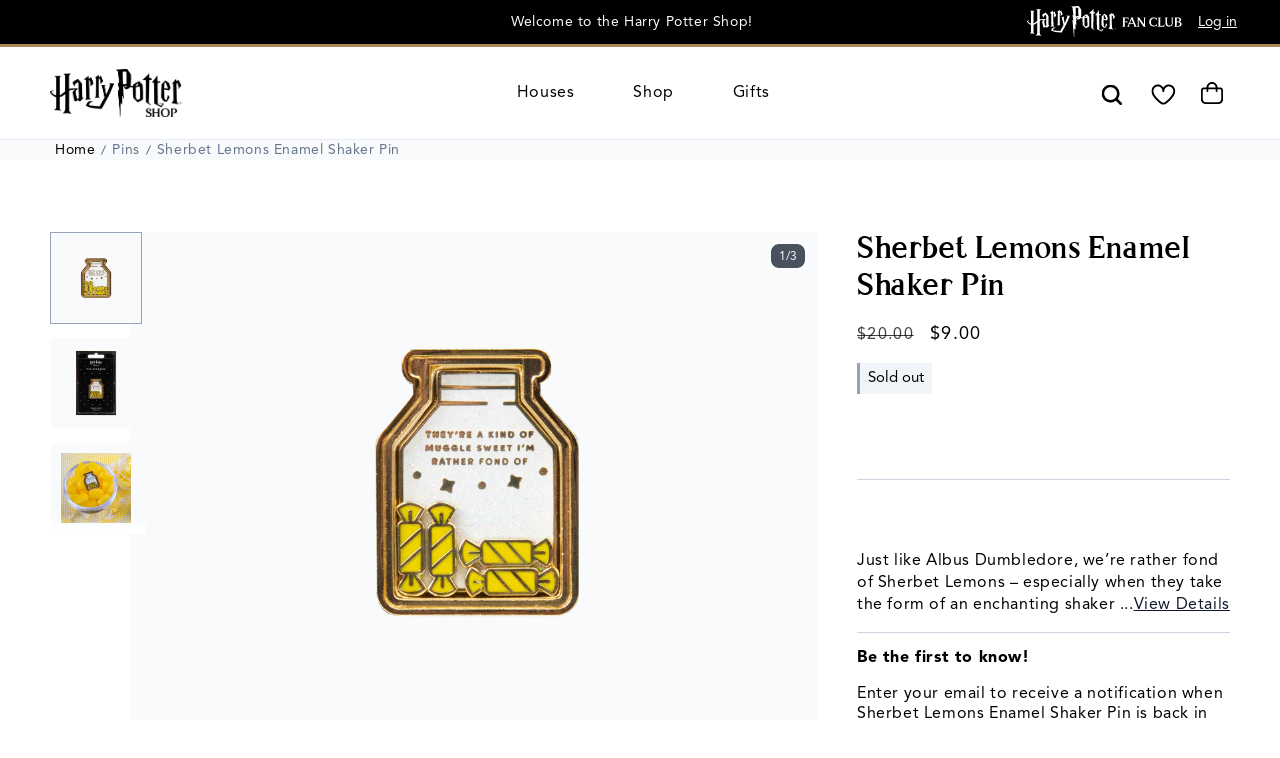

--- FILE ---
content_type: text/html; charset=utf-8
request_url: https://harrypottershop.com/collections/pin-seeking/products/sherbet-lemons-enamel-shaker-pin
body_size: 150417
content:
<!doctype html>
<html class="no-js" lang="en">
  <head>
    <meta charset="utf-8">
    <meta http-equiv="X-UA-Compatible" content="IE=edge,chrome=1">
    <meta name="viewport" content="width=device-width, initial-scale=1">
    <meta name="mobile-web-app-capable" content="yes">
    <meta name="theme-color" content="">
    <link rel="canonical" href="https://harrypottershop.com/products/sherbet-lemons-enamel-shaker-pin"><link rel="icon" type="image/png" href="//harrypottershop.com/cdn/shop/files/favicon-large.png?crop=center&height=32&v=1614327768&width=32"><link rel="preconnect" href="https://fonts.shopifycdn.com" crossorigin><title>Sherbet Lemons Enamel Pin | Harry Potter Shop US

</title>

    
      <meta name="description" content="Just like Albus Dumbledore, we’re fond of Sherbet Lemons – especially when they look like this enchanting pin from the Harry Potter Pin Seeking Collection.">
    

    

<meta property="og:site_name" content="Harry Potter Shop US">
<meta property="og:url" content="https://harrypottershop.com/products/sherbet-lemons-enamel-shaker-pin">
<meta property="og:title" content="Sherbet Lemons Enamel Pin | Harry Potter Shop US">
<meta property="og:type" content="product">
<meta property="og:description" content="Just like Albus Dumbledore, we’re fond of Sherbet Lemons – especially when they look like this enchanting pin from the Harry Potter Pin Seeking Collection."><meta property="og:image" content="http://harrypottershop.com/cdn/shop/products/Lemon_Pin1.png?v=1680089161">
  <meta property="og:image:secure_url" content="https://harrypottershop.com/cdn/shop/products/Lemon_Pin1.png?v=1680089161">
  <meta property="og:image:width" content="1800">
  <meta property="og:image:height" content="1899"><meta property="og:price:amount" content="9.00">
  <meta property="og:price:currency" content="USD"><meta name="twitter:site" content="@https://x.com/wbtourtokyo"><meta name="twitter:card" content="summary_large_image">
<meta name="twitter:title" content="Sherbet Lemons Enamel Pin | Harry Potter Shop US">
<meta name="twitter:description" content="Just like Albus Dumbledore, we’re fond of Sherbet Lemons – especially when they look like this enchanting pin from the Harry Potter Pin Seeking Collection.">
    <script>
      var currentCurrency = '$';
      var localizedCurrencyFormat = '$10,000.00 USD';
    </script>
    <script src="//harrypottershop.com/cdn/shop/t/20/assets/constants.js?v=103927880683102609951730245651" defer="defer"></script>
    <script src="//harrypottershop.com/cdn/shop/t/20/assets/pubsub.js?v=158357773527763999511730245652" defer="defer"></script>
    <script src="//harrypottershop.com/cdn/shop/t/20/assets/details-modal.js?v=77851329570340169791761244875" defer="defer"></script>
    <script src="//harrypottershop.com/cdn/shop/t/20/assets/global.js?v=24248165746416226011765394283" defer="defer"></script>
    <script src="//harrypottershop.com/cdn/shop/t/20/assets/index.js?v=72697237566527617921765394283" type="module"></script><script>window.performance && window.performance.mark && window.performance.mark('shopify.content_for_header.start');</script><meta name="google-site-verification" content="O6UsaDbuxB0DWizgcn270-v6qj2cIDXvbU60lT3TJaw">
<meta id="shopify-digital-wallet" name="shopify-digital-wallet" content="/47246016670/digital_wallets/dialog">
<meta name="shopify-checkout-api-token" content="a8e024cf1339f9a230a959adfb94ea55">
<link rel="alternate" type="application/json+oembed" href="https://harrypottershop.com/products/sherbet-lemons-enamel-shaker-pin.oembed">
<script async="async" src="/checkouts/internal/preloads.js?locale=en-US"></script>
<link rel="preconnect" href="https://shop.app" crossorigin="anonymous">
<script async="async" src="https://shop.app/checkouts/internal/preloads.js?locale=en-US&shop_id=47246016670" crossorigin="anonymous"></script>
<script id="apple-pay-shop-capabilities" type="application/json">{"shopId":47246016670,"countryCode":"US","currencyCode":"USD","merchantCapabilities":["supports3DS"],"merchantId":"gid:\/\/shopify\/Shop\/47246016670","merchantName":"Harry Potter Shop US","requiredBillingContactFields":["postalAddress","email","phone"],"requiredShippingContactFields":["postalAddress","email","phone"],"shippingType":"shipping","supportedNetworks":["visa","masterCard","amex","discover","elo","jcb"],"total":{"type":"pending","label":"Harry Potter Shop US","amount":"1.00"},"shopifyPaymentsEnabled":true,"supportsSubscriptions":true}</script>
<script id="shopify-features" type="application/json">{"accessToken":"a8e024cf1339f9a230a959adfb94ea55","betas":["rich-media-storefront-analytics"],"domain":"harrypottershop.com","predictiveSearch":true,"shopId":47246016670,"locale":"en"}</script>
<script>var Shopify = Shopify || {};
Shopify.shop = "harry-potter-unified.myshopify.com";
Shopify.locale = "en";
Shopify.currency = {"active":"USD","rate":"1.0"};
Shopify.country = "US";
Shopify.theme = {"name":"harrypotter-shopify-theme-2\/prod-us","id":141142818974,"schema_name":"Modified Dawn","schema_version":"12.0.0","theme_store_id":null,"role":"main"};
Shopify.theme.handle = "null";
Shopify.theme.style = {"id":null,"handle":null};
Shopify.cdnHost = "harrypottershop.com/cdn";
Shopify.routes = Shopify.routes || {};
Shopify.routes.root = "/";</script>
<script type="module">!function(o){(o.Shopify=o.Shopify||{}).modules=!0}(window);</script>
<script>!function(o){function n(){var o=[];function n(){o.push(Array.prototype.slice.apply(arguments))}return n.q=o,n}var t=o.Shopify=o.Shopify||{};t.loadFeatures=n(),t.autoloadFeatures=n()}(window);</script>
<script>
  window.ShopifyPay = window.ShopifyPay || {};
  window.ShopifyPay.apiHost = "shop.app\/pay";
  window.ShopifyPay.redirectState = null;
</script>
<script id="shop-js-analytics" type="application/json">{"pageType":"product"}</script>
<script defer="defer" async type="module" src="//harrypottershop.com/cdn/shopifycloud/shop-js/modules/v2/client.init-shop-cart-sync_C5BV16lS.en.esm.js"></script>
<script defer="defer" async type="module" src="//harrypottershop.com/cdn/shopifycloud/shop-js/modules/v2/chunk.common_CygWptCX.esm.js"></script>
<script type="module">
  await import("//harrypottershop.com/cdn/shopifycloud/shop-js/modules/v2/client.init-shop-cart-sync_C5BV16lS.en.esm.js");
await import("//harrypottershop.com/cdn/shopifycloud/shop-js/modules/v2/chunk.common_CygWptCX.esm.js");

  window.Shopify.SignInWithShop?.initShopCartSync?.({"fedCMEnabled":true,"windoidEnabled":true});

</script>
<script>
  window.Shopify = window.Shopify || {};
  if (!window.Shopify.featureAssets) window.Shopify.featureAssets = {};
  window.Shopify.featureAssets['shop-js'] = {"shop-cart-sync":["modules/v2/client.shop-cart-sync_ZFArdW7E.en.esm.js","modules/v2/chunk.common_CygWptCX.esm.js"],"init-fed-cm":["modules/v2/client.init-fed-cm_CmiC4vf6.en.esm.js","modules/v2/chunk.common_CygWptCX.esm.js"],"shop-button":["modules/v2/client.shop-button_tlx5R9nI.en.esm.js","modules/v2/chunk.common_CygWptCX.esm.js"],"shop-cash-offers":["modules/v2/client.shop-cash-offers_DOA2yAJr.en.esm.js","modules/v2/chunk.common_CygWptCX.esm.js","modules/v2/chunk.modal_D71HUcav.esm.js"],"init-windoid":["modules/v2/client.init-windoid_sURxWdc1.en.esm.js","modules/v2/chunk.common_CygWptCX.esm.js"],"shop-toast-manager":["modules/v2/client.shop-toast-manager_ClPi3nE9.en.esm.js","modules/v2/chunk.common_CygWptCX.esm.js"],"init-shop-email-lookup-coordinator":["modules/v2/client.init-shop-email-lookup-coordinator_B8hsDcYM.en.esm.js","modules/v2/chunk.common_CygWptCX.esm.js"],"init-shop-cart-sync":["modules/v2/client.init-shop-cart-sync_C5BV16lS.en.esm.js","modules/v2/chunk.common_CygWptCX.esm.js"],"avatar":["modules/v2/client.avatar_BTnouDA3.en.esm.js"],"pay-button":["modules/v2/client.pay-button_FdsNuTd3.en.esm.js","modules/v2/chunk.common_CygWptCX.esm.js"],"init-customer-accounts":["modules/v2/client.init-customer-accounts_DxDtT_ad.en.esm.js","modules/v2/client.shop-login-button_C5VAVYt1.en.esm.js","modules/v2/chunk.common_CygWptCX.esm.js","modules/v2/chunk.modal_D71HUcav.esm.js"],"init-shop-for-new-customer-accounts":["modules/v2/client.init-shop-for-new-customer-accounts_ChsxoAhi.en.esm.js","modules/v2/client.shop-login-button_C5VAVYt1.en.esm.js","modules/v2/chunk.common_CygWptCX.esm.js","modules/v2/chunk.modal_D71HUcav.esm.js"],"shop-login-button":["modules/v2/client.shop-login-button_C5VAVYt1.en.esm.js","modules/v2/chunk.common_CygWptCX.esm.js","modules/v2/chunk.modal_D71HUcav.esm.js"],"init-customer-accounts-sign-up":["modules/v2/client.init-customer-accounts-sign-up_CPSyQ0Tj.en.esm.js","modules/v2/client.shop-login-button_C5VAVYt1.en.esm.js","modules/v2/chunk.common_CygWptCX.esm.js","modules/v2/chunk.modal_D71HUcav.esm.js"],"shop-follow-button":["modules/v2/client.shop-follow-button_Cva4Ekp9.en.esm.js","modules/v2/chunk.common_CygWptCX.esm.js","modules/v2/chunk.modal_D71HUcav.esm.js"],"checkout-modal":["modules/v2/client.checkout-modal_BPM8l0SH.en.esm.js","modules/v2/chunk.common_CygWptCX.esm.js","modules/v2/chunk.modal_D71HUcav.esm.js"],"lead-capture":["modules/v2/client.lead-capture_Bi8yE_yS.en.esm.js","modules/v2/chunk.common_CygWptCX.esm.js","modules/v2/chunk.modal_D71HUcav.esm.js"],"shop-login":["modules/v2/client.shop-login_D6lNrXab.en.esm.js","modules/v2/chunk.common_CygWptCX.esm.js","modules/v2/chunk.modal_D71HUcav.esm.js"],"payment-terms":["modules/v2/client.payment-terms_CZxnsJam.en.esm.js","modules/v2/chunk.common_CygWptCX.esm.js","modules/v2/chunk.modal_D71HUcav.esm.js"]};
</script>
<script>(function() {
  var isLoaded = false;
  function asyncLoad() {
    if (isLoaded) return;
    isLoaded = true;
    var urls = ["\/\/cdn.shopify.com\/proxy\/c012284428f7bb383557eb61551279b19e71bcdb36d962a7e7656af2e65890f6\/api.kount.com\/shopify\/js?m_id=100966\u0026shop=harry-potter-unified.myshopify.com\u0026sp-cache-control=cHVibGljLCBtYXgtYWdlPTkwMA"];
    for (var i = 0; i < urls.length; i++) {
      var s = document.createElement('script');
      s.type = 'text/javascript';
      s.async = true;
      s.src = urls[i];
      var x = document.getElementsByTagName('script')[0];
      x.parentNode.insertBefore(s, x);
    }
  };
  if(window.attachEvent) {
    window.attachEvent('onload', asyncLoad);
  } else {
    window.addEventListener('load', asyncLoad, false);
  }
})();</script>
<script id="__st">var __st={"a":47246016670,"offset":-18000,"reqid":"12648e7c-3137-44b1-a3f1-eaa7df57d320-1768810664","pageurl":"harrypottershop.com\/collections\/pin-seeking\/products\/sherbet-lemons-enamel-shaker-pin","u":"e0e0e3ded329","p":"product","rtyp":"product","rid":7461726486686};</script>
<script>window.ShopifyPaypalV4VisibilityTracking = true;</script>
<script id="captcha-bootstrap">!function(){'use strict';const t='contact',e='account',n='new_comment',o=[[t,t],['blogs',n],['comments',n],[t,'customer']],c=[[e,'customer_login'],[e,'guest_login'],[e,'recover_customer_password'],[e,'create_customer']],r=t=>t.map((([t,e])=>`form[action*='/${t}']:not([data-nocaptcha='true']) input[name='form_type'][value='${e}']`)).join(','),a=t=>()=>t?[...document.querySelectorAll(t)].map((t=>t.form)):[];function s(){const t=[...o],e=r(t);return a(e)}const i='password',u='form_key',d=['recaptcha-v3-token','g-recaptcha-response','h-captcha-response',i],f=()=>{try{return window.sessionStorage}catch{return}},m='__shopify_v',_=t=>t.elements[u];function p(t,e,n=!1){try{const o=window.sessionStorage,c=JSON.parse(o.getItem(e)),{data:r}=function(t){const{data:e,action:n}=t;return t[m]||n?{data:e,action:n}:{data:t,action:n}}(c);for(const[e,n]of Object.entries(r))t.elements[e]&&(t.elements[e].value=n);n&&o.removeItem(e)}catch(o){console.error('form repopulation failed',{error:o})}}const l='form_type',E='cptcha';function T(t){t.dataset[E]=!0}const w=window,h=w.document,L='Shopify',v='ce_forms',y='captcha';let A=!1;((t,e)=>{const n=(g='f06e6c50-85a8-45c8-87d0-21a2b65856fe',I='https://cdn.shopify.com/shopifycloud/storefront-forms-hcaptcha/ce_storefront_forms_captcha_hcaptcha.v1.5.2.iife.js',D={infoText:'Protected by hCaptcha',privacyText:'Privacy',termsText:'Terms'},(t,e,n)=>{const o=w[L][v],c=o.bindForm;if(c)return c(t,g,e,D).then(n);var r;o.q.push([[t,g,e,D],n]),r=I,A||(h.body.append(Object.assign(h.createElement('script'),{id:'captcha-provider',async:!0,src:r})),A=!0)});var g,I,D;w[L]=w[L]||{},w[L][v]=w[L][v]||{},w[L][v].q=[],w[L][y]=w[L][y]||{},w[L][y].protect=function(t,e){n(t,void 0,e),T(t)},Object.freeze(w[L][y]),function(t,e,n,w,h,L){const[v,y,A,g]=function(t,e,n){const i=e?o:[],u=t?c:[],d=[...i,...u],f=r(d),m=r(i),_=r(d.filter((([t,e])=>n.includes(e))));return[a(f),a(m),a(_),s()]}(w,h,L),I=t=>{const e=t.target;return e instanceof HTMLFormElement?e:e&&e.form},D=t=>v().includes(t);t.addEventListener('submit',(t=>{const e=I(t);if(!e)return;const n=D(e)&&!e.dataset.hcaptchaBound&&!e.dataset.recaptchaBound,o=_(e),c=g().includes(e)&&(!o||!o.value);(n||c)&&t.preventDefault(),c&&!n&&(function(t){try{if(!f())return;!function(t){const e=f();if(!e)return;const n=_(t);if(!n)return;const o=n.value;o&&e.removeItem(o)}(t);const e=Array.from(Array(32),(()=>Math.random().toString(36)[2])).join('');!function(t,e){_(t)||t.append(Object.assign(document.createElement('input'),{type:'hidden',name:u})),t.elements[u].value=e}(t,e),function(t,e){const n=f();if(!n)return;const o=[...t.querySelectorAll(`input[type='${i}']`)].map((({name:t})=>t)),c=[...d,...o],r={};for(const[a,s]of new FormData(t).entries())c.includes(a)||(r[a]=s);n.setItem(e,JSON.stringify({[m]:1,action:t.action,data:r}))}(t,e)}catch(e){console.error('failed to persist form',e)}}(e),e.submit())}));const S=(t,e)=>{t&&!t.dataset[E]&&(n(t,e.some((e=>e===t))),T(t))};for(const o of['focusin','change'])t.addEventListener(o,(t=>{const e=I(t);D(e)&&S(e,y())}));const B=e.get('form_key'),M=e.get(l),P=B&&M;t.addEventListener('DOMContentLoaded',(()=>{const t=y();if(P)for(const e of t)e.elements[l].value===M&&p(e,B);[...new Set([...A(),...v().filter((t=>'true'===t.dataset.shopifyCaptcha))])].forEach((e=>S(e,t)))}))}(h,new URLSearchParams(w.location.search),n,t,e,['guest_login'])})(!0,!1)}();</script>
<script integrity="sha256-4kQ18oKyAcykRKYeNunJcIwy7WH5gtpwJnB7kiuLZ1E=" data-source-attribution="shopify.loadfeatures" defer="defer" src="//harrypottershop.com/cdn/shopifycloud/storefront/assets/storefront/load_feature-a0a9edcb.js" crossorigin="anonymous"></script>
<script crossorigin="anonymous" defer="defer" src="//harrypottershop.com/cdn/shopifycloud/storefront/assets/shopify_pay/storefront-65b4c6d7.js?v=20250812"></script>
<script data-source-attribution="shopify.dynamic_checkout.dynamic.init">var Shopify=Shopify||{};Shopify.PaymentButton=Shopify.PaymentButton||{isStorefrontPortableWallets:!0,init:function(){window.Shopify.PaymentButton.init=function(){};var t=document.createElement("script");t.src="https://harrypottershop.com/cdn/shopifycloud/portable-wallets/latest/portable-wallets.en.js",t.type="module",document.head.appendChild(t)}};
</script>
<script data-source-attribution="shopify.dynamic_checkout.buyer_consent">
  function portableWalletsHideBuyerConsent(e){var t=document.getElementById("shopify-buyer-consent"),n=document.getElementById("shopify-subscription-policy-button");t&&n&&(t.classList.add("hidden"),t.setAttribute("aria-hidden","true"),n.removeEventListener("click",e))}function portableWalletsShowBuyerConsent(e){var t=document.getElementById("shopify-buyer-consent"),n=document.getElementById("shopify-subscription-policy-button");t&&n&&(t.classList.remove("hidden"),t.removeAttribute("aria-hidden"),n.addEventListener("click",e))}window.Shopify?.PaymentButton&&(window.Shopify.PaymentButton.hideBuyerConsent=portableWalletsHideBuyerConsent,window.Shopify.PaymentButton.showBuyerConsent=portableWalletsShowBuyerConsent);
</script>
<script data-source-attribution="shopify.dynamic_checkout.cart.bootstrap">document.addEventListener("DOMContentLoaded",(function(){function t(){return document.querySelector("shopify-accelerated-checkout-cart, shopify-accelerated-checkout")}if(t())Shopify.PaymentButton.init();else{new MutationObserver((function(e,n){t()&&(Shopify.PaymentButton.init(),n.disconnect())})).observe(document.body,{childList:!0,subtree:!0})}}));
</script>
<link id="shopify-accelerated-checkout-styles" rel="stylesheet" media="screen" href="https://harrypottershop.com/cdn/shopifycloud/portable-wallets/latest/accelerated-checkout-backwards-compat.css" crossorigin="anonymous">
<style id="shopify-accelerated-checkout-cart">
        #shopify-buyer-consent {
  margin-top: 1em;
  display: inline-block;
  width: 100%;
}

#shopify-buyer-consent.hidden {
  display: none;
}

#shopify-subscription-policy-button {
  background: none;
  border: none;
  padding: 0;
  text-decoration: underline;
  font-size: inherit;
  cursor: pointer;
}

#shopify-subscription-policy-button::before {
  box-shadow: none;
}

      </style>
<script id="sections-script" data-sections="header" defer="defer" src="//harrypottershop.com/cdn/shop/t/20/compiled_assets/scripts.js?v=29453"></script>
<script>window.performance && window.performance.mark && window.performance.mark('shopify.content_for_header.end');</script>
    <script src="//harrypottershop.com/cdn/shop/t/20/assets/js.cookie.min.js?v=119200253577595126041730245650"></script>
    <script
      src="https://cdn.cookielaw.org/scripttemplates/otSDKStub.js"
      type="text/javascript"
      charset="UTF-8"
      data-domain-script="7c337a90-84dc-45d8-abd5-6d51db1c2f1f"
      async
    ></script>

    <script type="text/javascript">
      function OptanonWrapper() {}

      
    </script>
    <script>
      /**
       * optanon/shopify privacy connect
       */
      var trackingConsentOptions = {};

      const performanceCookieCategory = 'pc,';
      const thirdPartyCookieCategory = 'tpv,';
      const trackingCookieCategory = 'tc,';
      const functionalCookieCategory = 'fc,';
      const strictlyNecessaryCookieCategory = 'sc,'; //Note, this cookie should NEVER change
      function waitForOneTrust() {
        hasOneTrustLoaded();

        let attempts = 0;
        const interval = setInterval(function () {
          if (hasOneTrustLoaded() || attempts > 100) {
            clearInterval(interval);
          }

          attempts++;
        }, 100);
      }

      function hasOneTrustLoaded() {
        if (typeof window.OnetrustActiveGroups === 'string') {
          //check now
          optanonWrapper();
          // and wrap and trigger after cookie opt-in
          window.OptanonWrapper = optanonWrapper;
          return true;
        }

        return false;
      }

      function segmentEventPublish(event_data) {
        const trackingConsent = !!(
          window.OnetrustActiveGroups.includes(thirdPartyCookieCategory) ||
          window.OnetrustActiveGroups.includes(trackingCookieCategory)
        );
        const shopifyAnalytics = window.OnetrustActiveGroups.includes(performanceCookieCategory) ? true : false;
        const shopifyPreferences = window.OnetrustActiveGroups.includes(functionalCookieCategory) ? true : false;
        const shopifyRightToSell = window.OnetrustActiveGroups.includes(thirdPartyCookieCategory) ? 'enabled' : false;
        const shopifyMarketing = trackingConsent ? true : false;

        trackingConsentOptions = {
          analytics: shopifyAnalytics,
          marketing: shopifyMarketing,
          preferences: shopifyPreferences,
          sale_of_data: shopifyRightToSell,
        };
        /**
        * follow their protocol, ex https://shopify.dev/docs/api/web-pixels-api/standard-events/checkout_completed
        * force the format to follow protocol like ts
        update excel doc,

        add objects to LADR doc
        */
        event_data.consent = trackingConsentOptions;
        Shopify.analytics.publish('segment_event', event_data);
      }

      function sendConsent(trackingConsent) {
        window.Shopify.customerPrivacy.setTrackingConsent(trackingConsent, () => {});
      }

      function optanonWrapper() {
        const trackingConsent = !!(
          window.OnetrustActiveGroups.includes(thirdPartyCookieCategory) ||
          window.OnetrustActiveGroups.includes(trackingCookieCategory)
        );
        window.Shopify.loadFeatures(
          [
            {
              name: 'consent-tracking-api',
              version: '0.1',
            },
          ],
          (error) => {
            if (error) {
              console.log('error in consent tracking api' + JSON.stringify(error));
              throw error;
            }
            const shopifyAnalytics = window.OnetrustActiveGroups.includes(performanceCookieCategory) ? true : false;
            const shopifyPreferences = window.OnetrustActiveGroups.includes(functionalCookieCategory) ? true : false;
            const shopifyRightToSell = window.OnetrustActiveGroups.includes(thirdPartyCookieCategory) ? true : false;
            const shopifyMarketing = trackingConsent ? true : false;

            trackingConsentOptions = {
              analytics: shopifyAnalytics,
              marketing: shopifyMarketing,
              preferences: shopifyPreferences,
              sale_of_data: shopifyRightToSell,
            };
            sendConsent(trackingConsentOptions);
            var eventData = {
              segmentType: 'page',
              consent: {},
              pageName: window.location.href,
              object: window.location.href,
            };
            segmentEventPublish(eventData, window.trackingConsentOptions);
          }
        );
      }

      (function () {
        waitForOneTrust();
      })();
    </script>
    
    
      <!-- Fonts for EN -->
      <link rel="preconnect" href="https://cdn.fonts.net">
      <link
        href="https://cdn.fonts.net/kit/f98ded00-2dd5-4369-bc47-617911e46766/f98ded00-2dd5-4369-bc47-617911e46766.css"
        rel="stylesheet"
      >
      <style data-shopify>
        @font-face {
          font-family: 'Harry Beast Standard';
          src: url("//harrypottershop.com/cdn/shop/t/20/assets/HarryBeastStandard-Regular.woff2?v=72438877944296060841740606105") format('woff2'),
            url("//harrypottershop.com/cdn/shop/t/20/assets/HarryBeastStandard-Regular.woff?v=147385499942918473801740606105") format('woff');
          font-weight: normal;
          font-style: normal;
        }
        @font-face {
          font-family: 'HappeeTest';
          src: url("//harrypottershop.com/cdn/shop/t/20/assets/HappeeTest-Regular-514.otf?v=24665349183040505831751399814") format('opentype');
          font-weight: normal;
          font-style: normal;
        }
      </style>
      <!-- / Fonts for EN -->
    


    <style data-shopify>
      @font-face {
  font-family: Figtree;
  font-weight: 400;
  font-style: normal;
  font-display: swap;
  src: url("//harrypottershop.com/cdn/fonts/figtree/figtree_n4.3c0838aba1701047e60be6a99a1b0a40ce9b8419.woff2") format("woff2"),
       url("//harrypottershop.com/cdn/fonts/figtree/figtree_n4.c0575d1db21fc3821f17fd6617d3dee552312137.woff") format("woff");
}

      @font-face {
  font-family: Figtree;
  font-weight: 700;
  font-style: normal;
  font-display: swap;
  src: url("//harrypottershop.com/cdn/fonts/figtree/figtree_n7.2fd9bfe01586148e644724096c9d75e8c7a90e55.woff2") format("woff2"),
       url("//harrypottershop.com/cdn/fonts/figtree/figtree_n7.ea05de92d862f9594794ab281c4c3a67501ef5fc.woff") format("woff");
}

      @font-face {
  font-family: Figtree;
  font-weight: 400;
  font-style: italic;
  font-display: swap;
  src: url("//harrypottershop.com/cdn/fonts/figtree/figtree_i4.89f7a4275c064845c304a4cf8a4a586060656db2.woff2") format("woff2"),
       url("//harrypottershop.com/cdn/fonts/figtree/figtree_i4.6f955aaaafc55a22ffc1f32ecf3756859a5ad3e2.woff") format("woff");
}

      @font-face {
  font-family: Figtree;
  font-weight: 700;
  font-style: italic;
  font-display: swap;
  src: url("//harrypottershop.com/cdn/fonts/figtree/figtree_i7.06add7096a6f2ab742e09ec7e498115904eda1fe.woff2") format("woff2"),
       url("//harrypottershop.com/cdn/fonts/figtree/figtree_i7.ee584b5fcaccdbb5518c0228158941f8df81b101.woff") format("woff");
}

      @font-face {
  font-family: "Crimson Text";
  font-weight: 400;
  font-style: normal;
  font-display: swap;
  src: url("//harrypottershop.com/cdn/fonts/crimson_text/crimsontext_n4.a9a5f5ab47c6f5346e7cd274511a5d08c59fb906.woff2") format("woff2"),
       url("//harrypottershop.com/cdn/fonts/crimson_text/crimsontext_n4.e89f2f0678223181d995b90850b6894b928b2f96.woff") format("woff");
}


      
        :root,
        .color-scheme-1 {
          --color-background: 255,255,255;
        
          --gradient-background: #ffffff;
        

        

        --color-foreground: 0,0,0;
        --color-background-contrast: 191,191,191;
        --color-shadow: 0,0,0;
        --color-button: 170,136,85;
        --color-button-text: 0,0,0;
        --color-secondary-button: 255,255,255;
        --color-secondary-button-text: 170,136,85;
        --color-link: 170,136,85;
        --color-badge-foreground: 0,0,0;
        --color-badge-background: 255,255,255;
        --color-badge-border: 0,0,0;
        --payment-terms-background-color: rgb(255 255 255);
      }
      
        
        .color-scheme-2 {
          --color-background: 241,245,249;
        
          --gradient-background: #f1f5f9;
        

        

        --color-foreground: 18,18,18;
        --color-background-contrast: 152,181,211;
        --color-shadow: 18,18,18;
        --color-button: 18,18,18;
        --color-button-text: 243,243,243;
        --color-secondary-button: 241,245,249;
        --color-secondary-button-text: 18,18,18;
        --color-link: 18,18,18;
        --color-badge-foreground: 18,18,18;
        --color-badge-background: 241,245,249;
        --color-badge-border: 18,18,18;
        --payment-terms-background-color: rgb(241 245 249);
      }
      
        
        .color-scheme-3 {
          --color-background: 36,40,51;
        
          --gradient-background: #242833;
        

        

        --color-foreground: 255,255,255;
        --color-background-contrast: 47,52,66;
        --color-shadow: 18,18,18;
        --color-button: 170,136,85;
        --color-button-text: 0,0,0;
        --color-secondary-button: 36,40,51;
        --color-secondary-button-text: 0,0,0;
        --color-link: 0,0,0;
        --color-badge-foreground: 255,255,255;
        --color-badge-background: 36,40,51;
        --color-badge-border: 255,255,255;
        --payment-terms-background-color: rgb(36 40 51);
      }
      
        
        .color-scheme-4 {
          --color-background: 0,0,0;
        
          --gradient-background: #000000;
        

        

        --color-foreground: 255,255,255;
        --color-background-contrast: 128,128,128;
        --color-shadow: 0,0,0;
        --color-button: 255,255,255;
        --color-button-text: 0,0,0;
        --color-secondary-button: 0,0,0;
        --color-secondary-button-text: 255,255,255;
        --color-link: 255,255,255;
        --color-badge-foreground: 255,255,255;
        --color-badge-background: 0,0,0;
        --color-badge-border: 255,255,255;
        --payment-terms-background-color: rgb(0 0 0);
      }
      
        
        .color-scheme-5 {
          --color-background: 0,0,0;
        
          --gradient-background: rgba(0,0,0,0);
        

        

        --color-foreground: 255,255,255;
        --color-background-contrast: 128,128,128;
        --color-shadow: 18,18,18;
        --color-button: 170,136,85;
        --color-button-text: 18,18,18;
        --color-secondary-button: 0,0,0;
        --color-secondary-button-text: 255,255,255;
        --color-link: 255,255,255;
        --color-badge-foreground: 255,255,255;
        --color-badge-background: 0,0,0;
        --color-badge-border: 255,255,255;
        --payment-terms-background-color: rgb(0 0 0);
      }
      
        
        .color-scheme-867aefc4-0f9a-45be-825d-2b41162fe01b {
          --color-background: 241,245,249;
        
          --gradient-background: #f1f5f9;
        

        

        --color-foreground: 18,18,18;
        --color-background-contrast: 152,181,211;
        --color-shadow: 18,18,18;
        --color-button: 18,18,18;
        --color-button-text: 255,255,255;
        --color-secondary-button: 241,245,249;
        --color-secondary-button-text: 18,18,18;
        --color-link: 18,18,18;
        --color-badge-foreground: 18,18,18;
        --color-badge-background: 241,245,249;
        --color-badge-border: 18,18,18;
        --payment-terms-background-color: rgb(241 245 249);
      }
      
        
        .color-scheme-3288b57d-57d2-4ea7-9341-592d0d634835 {
          --color-background: 192,46,49;
        
          --gradient-background: #c02e31;
        

        

        --color-foreground: 255,255,255;
        --color-background-contrast: 89,21,23;
        --color-shadow: 0,0,0;
        --color-button: 170,136,85;
        --color-button-text: 0,0,0;
        --color-secondary-button: 192,46,49;
        --color-secondary-button-text: 170,136,85;
        --color-link: 170,136,85;
        --color-badge-foreground: 255,255,255;
        --color-badge-background: 192,46,49;
        --color-badge-border: 255,255,255;
        --payment-terms-background-color: rgb(192 46 49);
      }
      

      body, .color-scheme-1, .color-scheme-2, .color-scheme-3, .color-scheme-4, .color-scheme-5, .color-scheme-867aefc4-0f9a-45be-825d-2b41162fe01b, .color-scheme-3288b57d-57d2-4ea7-9341-592d0d634835 {
        color: rgba(var(--color-foreground), 1);
        background-color: rgb(var(--color-background));
      }

      :root {
        --color-gold: #a85;
        --color-light-gold: #F7EED4;
        --color-red: #DC2626;
        --color-neutral50: #F8FAFC;
        --color-neutral100: #F1F5F9;
        --color-neutral200: #E2E8F0;
        --color-neutral300: #CBD5E1;
        --color-neutral400: #94A3B8;
        --color-neutral500: #64748B;
        --color-neutral600: #475569;
        --font-body-style: normal;
        --font-body-weight: 400;
        --font-body-weight-bold: 700;
        
          --font-body-family: Avenir55Roman,Arial,Helvetica,sans-serif;
          --font-heading-family: 'Harry Beast Standard', "Crimson Text", serif;
          --font-heading-weight: 400;
        
        --font-heading-style: normal;

        --font-body-scale: 1.0;
        --font-heading-scale: 1.0;

        --media-padding: px;
        --media-border-opacity: 0.05;
        --media-border-width: 1px;
        --media-radius: 0px;
        --media-shadow-opacity: 0.0;
        --media-shadow-horizontal-offset: 0px;
        --media-shadow-vertical-offset: 4px;
        --media-shadow-blur-radius: 5px;
        --media-shadow-visible: 0;

        --page-width: 150rem;
        --page-width-margin: 0rem;

        --product-card-image-padding: 0.0rem;
        --product-card-corner-radius: 0.0rem;
        --product-card-text-alignment: center;
        --product-card-border-width: 0.0rem;
        --product-card-border-opacity: 0.1;
        --product-card-shadow-opacity: 0.0;
        --product-card-shadow-visible: 0;
        --product-card-shadow-horizontal-offset: 0.0rem;
        --product-card-shadow-vertical-offset: 0.4rem;
        --product-card-shadow-blur-radius: 0.5rem;

        --collection-card-image-padding: 0.0rem;
        --collection-card-corner-radius: 0.0rem;
        --collection-card-text-alignment: left;
        --collection-card-border-width: 0.0rem;
        --collection-card-border-opacity: 0.1;
        --collection-card-shadow-opacity: 0.0;
        --collection-card-shadow-visible: 0;
        --collection-card-shadow-horizontal-offset: 0.0rem;
        --collection-card-shadow-vertical-offset: 0.4rem;
        --collection-card-shadow-blur-radius: 0.5rem;

        --blog-card-image-padding: 0.0rem;
        --blog-card-corner-radius: 0.0rem;
        --blog-card-text-alignment: left;
        --blog-card-border-width: 0.0rem;
        --blog-card-border-opacity: 0.1;
        --blog-card-shadow-opacity: 0.0;
        --blog-card-shadow-visible: 0;
        --blog-card-shadow-horizontal-offset: 0.0rem;
        --blog-card-shadow-vertical-offset: 0.4rem;
        --blog-card-shadow-blur-radius: 0.5rem;

        --badge-corner-radius: 0.0rem;

        --popup-border-width: 1px;
        --popup-border-opacity: 0.1;
        --popup-corner-radius: 0px;
        --popup-shadow-opacity: 0.15;
        --popup-shadow-horizontal-offset: 0px;
        --popup-shadow-vertical-offset: 4px;
        --popup-shadow-blur-radius: 5px;

        --drawer-border-width: 1px;
        --drawer-border-opacity: 0.1;
        --drawer-shadow-opacity: 0.0;
        --drawer-shadow-horizontal-offset: 0px;
        --drawer-shadow-vertical-offset: 4px;
        --drawer-shadow-blur-radius: 5px;

        --spacing-sections-desktop: 0px;
        --spacing-sections-mobile: 0px;

        --grid-desktop-vertical-spacing: 8px;
        --grid-desktop-horizontal-spacing: 16px;
        --grid-mobile-vertical-spacing: 4px;
        --grid-mobile-horizontal-spacing: 8px;

        --text-boxes-border-opacity: 0.1;
        --text-boxes-border-width: 0px;
        --text-boxes-radius: 0px;
        --text-boxes-shadow-opacity: 0.0;
        --text-boxes-shadow-visible: 0;
        --text-boxes-shadow-horizontal-offset: 0px;
        --text-boxes-shadow-vertical-offset: 4px;
        --text-boxes-shadow-blur-radius: 5px;

        --buttons-radius: 4px;
        --buttons-radius-outset: 4px;
        --buttons-border-width: 0px;
        --buttons-border-opacity: 1.0;
        --buttons-shadow-opacity: 0.0;
        --buttons-shadow-visible: 0;
        --buttons-shadow-horizontal-offset: 0px;
        --buttons-shadow-vertical-offset: 4px;
        --buttons-shadow-blur-radius: 5px;
        --buttons-border-offset: 0.3px;

        --inputs-radius: 6px;
        --inputs-border-width: 1px;
        --inputs-border-opacity: 1.0;
        --inputs-shadow-opacity: 0.0;
        --inputs-shadow-horizontal-offset: 0px;
        --inputs-margin-offset: 0px;
        --inputs-shadow-vertical-offset: 4px;
        --inputs-shadow-blur-radius: 5px;
        --inputs-radius-outset: 7px;

        --variant-pills-radius: 40px;
        --variant-pills-border-width: 1px;
        --variant-pills-border-opacity: 0.55;
        --variant-pills-shadow-opacity: 0.0;
        --variant-pills-shadow-horizontal-offset: 0px;
        --variant-pills-shadow-vertical-offset: 4px;
        --variant-pills-shadow-blur-radius: 5px;
      }

      /*********************************************
      * Colour Variables
      *********************************************/
      :root {
        --gold-900: #aa8855;
        --black: #000000;
        --white: #ffffff;
        --neutral-50: #f8fafc;
        --neutral-100: #F1F5F9;
        --neutral-200: #e2e8f0;
        --neutral-300: #CBD5E1;
        --neutral-400: #94a3b8;
        --neutral-500: #64748B;
        --neutral-600: #475569;
        --neutral-700: #334155;
        --neutral-800: #1E293B;
        --neutral-900: #0f172a;
        --red-600: #dc2626;
        --red-400: #f87171;
        --red-100: #fee2e2;
      }

      *,
      *::before,
      *::after {
        box-sizing: inherit;
      }

      html {
        box-sizing: border-box;
        font-size: calc(var(--font-body-scale) * 62.5%);
        height: 100%;
      }

      body {
        display: grid;
        grid-template-rows: auto auto 1fr auto;
        grid-template-columns: 100%;
        min-height: 100%;
        margin: 0;
        font-size: 1.5rem;
        letter-spacing: 0.06rem;
        line-height: calc(1 + 0.3 / var(--font-body-scale));
        font-family: var(--font-body-family);
        font-style: var(--font-body-style);
        font-weight: var(--font-body-weight);
      }

      @media screen and (min-width: 750px) {
        body {
          font-size: 1.6rem;
        }
      }

      /* Fix Global-e notification color contrast */
      .glbe-notification {
        background-color: #8E7248 !important;
      }
    </style>

    <link href="//harrypottershop.com/cdn/shop/t/20/assets/main.css?v=80523422459007266331765394285" rel="stylesheet" type="text/css" media="all" />
<link rel="preload" as="font" href="//harrypottershop.com/cdn/fonts/figtree/figtree_n4.3c0838aba1701047e60be6a99a1b0a40ce9b8419.woff2" type="font/woff2" crossorigin><link rel="preload" as="font" href="//harrypottershop.com/cdn/fonts/crimson_text/crimsontext_n4.a9a5f5ab47c6f5346e7cd274511a5d08c59fb906.woff2" type="font/woff2" crossorigin><script>
      setTimeout(function() {
        var clarityID = "qim3tea9xy";
        var analyticsAllowed = window.trackingConsentOptions.analytics || window.Shopify.customerPrivacy?.analyticsProcessingAllowed() || false;

        if (analyticsAllowed && clarityID !== '') {
          (function(c,l,a,r,i,t,y){
            c[a]=c[a]||function(){(c[a].q=c[a].q||[]).push(arguments)};
            t=l.createElement(r);t.async=1;t.src="https://www.clarity.ms/tag/"+i;
            y=l.getElementsByTagName(r)[0];y.parentNode.insertBefore(t,y);
          })(window, document, "clarity", "script", clarityID);
        }
      }, 500);
      
      document.documentElement.className = document.documentElement.className.replace('no-js', 'js');
      if (Shopify.designMode) {
        document.documentElement.classList.add('shopify-design-mode');
      }
    </script>
    
  <script src="https://cdn.shopify.com/extensions/019bb964-caa5-72d3-ad71-136a69e34d9c/wbd-commerce-41/assets/app.js" type="text/javascript" defer="defer"></script>
<link href="https://cdn.shopify.com/extensions/019bb964-caa5-72d3-ad71-136a69e34d9c/wbd-commerce-41/assets/app.css" rel="stylesheet" type="text/css" media="all">
<script src="https://cdn.shopify.com/extensions/cfc76123-b24f-4e9a-a1dc-585518796af7/forms-2294/assets/shopify-forms-loader.js" type="text/javascript" defer="defer"></script>
<link href="https://monorail-edge.shopifysvc.com" rel="dns-prefetch">
<script>(function(){if ("sendBeacon" in navigator && "performance" in window) {try {var session_token_from_headers = performance.getEntriesByType('navigation')[0].serverTiming.find(x => x.name == '_s').description;} catch {var session_token_from_headers = undefined;}var session_cookie_matches = document.cookie.match(/_shopify_s=([^;]*)/);var session_token_from_cookie = session_cookie_matches && session_cookie_matches.length === 2 ? session_cookie_matches[1] : "";var session_token = session_token_from_headers || session_token_from_cookie || "";function handle_abandonment_event(e) {var entries = performance.getEntries().filter(function(entry) {return /monorail-edge.shopifysvc.com/.test(entry.name);});if (!window.abandonment_tracked && entries.length === 0) {window.abandonment_tracked = true;var currentMs = Date.now();var navigation_start = performance.timing.navigationStart;var payload = {shop_id: 47246016670,url: window.location.href,navigation_start,duration: currentMs - navigation_start,session_token,page_type: "product"};window.navigator.sendBeacon("https://monorail-edge.shopifysvc.com/v1/produce", JSON.stringify({schema_id: "online_store_buyer_site_abandonment/1.1",payload: payload,metadata: {event_created_at_ms: currentMs,event_sent_at_ms: currentMs}}));}}window.addEventListener('pagehide', handle_abandonment_event);}}());</script>
<script id="web-pixels-manager-setup">(function e(e,d,r,n,o){if(void 0===o&&(o={}),!Boolean(null===(a=null===(i=window.Shopify)||void 0===i?void 0:i.analytics)||void 0===a?void 0:a.replayQueue)){var i,a;window.Shopify=window.Shopify||{};var t=window.Shopify;t.analytics=t.analytics||{};var s=t.analytics;s.replayQueue=[],s.publish=function(e,d,r){return s.replayQueue.push([e,d,r]),!0};try{self.performance.mark("wpm:start")}catch(e){}var l=function(){var e={modern:/Edge?\/(1{2}[4-9]|1[2-9]\d|[2-9]\d{2}|\d{4,})\.\d+(\.\d+|)|Firefox\/(1{2}[4-9]|1[2-9]\d|[2-9]\d{2}|\d{4,})\.\d+(\.\d+|)|Chrom(ium|e)\/(9{2}|\d{3,})\.\d+(\.\d+|)|(Maci|X1{2}).+ Version\/(15\.\d+|(1[6-9]|[2-9]\d|\d{3,})\.\d+)([,.]\d+|)( \(\w+\)|)( Mobile\/\w+|) Safari\/|Chrome.+OPR\/(9{2}|\d{3,})\.\d+\.\d+|(CPU[ +]OS|iPhone[ +]OS|CPU[ +]iPhone|CPU IPhone OS|CPU iPad OS)[ +]+(15[._]\d+|(1[6-9]|[2-9]\d|\d{3,})[._]\d+)([._]\d+|)|Android:?[ /-](13[3-9]|1[4-9]\d|[2-9]\d{2}|\d{4,})(\.\d+|)(\.\d+|)|Android.+Firefox\/(13[5-9]|1[4-9]\d|[2-9]\d{2}|\d{4,})\.\d+(\.\d+|)|Android.+Chrom(ium|e)\/(13[3-9]|1[4-9]\d|[2-9]\d{2}|\d{4,})\.\d+(\.\d+|)|SamsungBrowser\/([2-9]\d|\d{3,})\.\d+/,legacy:/Edge?\/(1[6-9]|[2-9]\d|\d{3,})\.\d+(\.\d+|)|Firefox\/(5[4-9]|[6-9]\d|\d{3,})\.\d+(\.\d+|)|Chrom(ium|e)\/(5[1-9]|[6-9]\d|\d{3,})\.\d+(\.\d+|)([\d.]+$|.*Safari\/(?![\d.]+ Edge\/[\d.]+$))|(Maci|X1{2}).+ Version\/(10\.\d+|(1[1-9]|[2-9]\d|\d{3,})\.\d+)([,.]\d+|)( \(\w+\)|)( Mobile\/\w+|) Safari\/|Chrome.+OPR\/(3[89]|[4-9]\d|\d{3,})\.\d+\.\d+|(CPU[ +]OS|iPhone[ +]OS|CPU[ +]iPhone|CPU IPhone OS|CPU iPad OS)[ +]+(10[._]\d+|(1[1-9]|[2-9]\d|\d{3,})[._]\d+)([._]\d+|)|Android:?[ /-](13[3-9]|1[4-9]\d|[2-9]\d{2}|\d{4,})(\.\d+|)(\.\d+|)|Mobile Safari.+OPR\/([89]\d|\d{3,})\.\d+\.\d+|Android.+Firefox\/(13[5-9]|1[4-9]\d|[2-9]\d{2}|\d{4,})\.\d+(\.\d+|)|Android.+Chrom(ium|e)\/(13[3-9]|1[4-9]\d|[2-9]\d{2}|\d{4,})\.\d+(\.\d+|)|Android.+(UC? ?Browser|UCWEB|U3)[ /]?(15\.([5-9]|\d{2,})|(1[6-9]|[2-9]\d|\d{3,})\.\d+)\.\d+|SamsungBrowser\/(5\.\d+|([6-9]|\d{2,})\.\d+)|Android.+MQ{2}Browser\/(14(\.(9|\d{2,})|)|(1[5-9]|[2-9]\d|\d{3,})(\.\d+|))(\.\d+|)|K[Aa][Ii]OS\/(3\.\d+|([4-9]|\d{2,})\.\d+)(\.\d+|)/},d=e.modern,r=e.legacy,n=navigator.userAgent;return n.match(d)?"modern":n.match(r)?"legacy":"unknown"}(),u="modern"===l?"modern":"legacy",c=(null!=n?n:{modern:"",legacy:""})[u],f=function(e){return[e.baseUrl,"/wpm","/b",e.hashVersion,"modern"===e.buildTarget?"m":"l",".js"].join("")}({baseUrl:d,hashVersion:r,buildTarget:u}),m=function(e){var d=e.version,r=e.bundleTarget,n=e.surface,o=e.pageUrl,i=e.monorailEndpoint;return{emit:function(e){var a=e.status,t=e.errorMsg,s=(new Date).getTime(),l=JSON.stringify({metadata:{event_sent_at_ms:s},events:[{schema_id:"web_pixels_manager_load/3.1",payload:{version:d,bundle_target:r,page_url:o,status:a,surface:n,error_msg:t},metadata:{event_created_at_ms:s}}]});if(!i)return console&&console.warn&&console.warn("[Web Pixels Manager] No Monorail endpoint provided, skipping logging."),!1;try{return self.navigator.sendBeacon.bind(self.navigator)(i,l)}catch(e){}var u=new XMLHttpRequest;try{return u.open("POST",i,!0),u.setRequestHeader("Content-Type","text/plain"),u.send(l),!0}catch(e){return console&&console.warn&&console.warn("[Web Pixels Manager] Got an unhandled error while logging to Monorail."),!1}}}}({version:r,bundleTarget:l,surface:e.surface,pageUrl:self.location.href,monorailEndpoint:e.monorailEndpoint});try{o.browserTarget=l,function(e){var d=e.src,r=e.async,n=void 0===r||r,o=e.onload,i=e.onerror,a=e.sri,t=e.scriptDataAttributes,s=void 0===t?{}:t,l=document.createElement("script"),u=document.querySelector("head"),c=document.querySelector("body");if(l.async=n,l.src=d,a&&(l.integrity=a,l.crossOrigin="anonymous"),s)for(var f in s)if(Object.prototype.hasOwnProperty.call(s,f))try{l.dataset[f]=s[f]}catch(e){}if(o&&l.addEventListener("load",o),i&&l.addEventListener("error",i),u)u.appendChild(l);else{if(!c)throw new Error("Did not find a head or body element to append the script");c.appendChild(l)}}({src:f,async:!0,onload:function(){if(!function(){var e,d;return Boolean(null===(d=null===(e=window.Shopify)||void 0===e?void 0:e.analytics)||void 0===d?void 0:d.initialized)}()){var d=window.webPixelsManager.init(e)||void 0;if(d){var r=window.Shopify.analytics;r.replayQueue.forEach((function(e){var r=e[0],n=e[1],o=e[2];d.publishCustomEvent(r,n,o)})),r.replayQueue=[],r.publish=d.publishCustomEvent,r.visitor=d.visitor,r.initialized=!0}}},onerror:function(){return m.emit({status:"failed",errorMsg:"".concat(f," has failed to load")})},sri:function(e){var d=/^sha384-[A-Za-z0-9+/=]+$/;return"string"==typeof e&&d.test(e)}(c)?c:"",scriptDataAttributes:o}),m.emit({status:"loading"})}catch(e){m.emit({status:"failed",errorMsg:(null==e?void 0:e.message)||"Unknown error"})}}})({shopId: 47246016670,storefrontBaseUrl: "https://harrypottershop.com",extensionsBaseUrl: "https://extensions.shopifycdn.com/cdn/shopifycloud/web-pixels-manager",monorailEndpoint: "https://monorail-edge.shopifysvc.com/unstable/produce_batch",surface: "storefront-renderer",enabledBetaFlags: ["2dca8a86"],webPixelsConfigList: [{"id":"641794206","configuration":"{\"config\":\"{\\\"google_tag_ids\\\":[\\\"G-EHDB6T0WWM\\\",\\\"AW-16513756165\\\",\\\"GT-MQXTVTFC\\\",\\\"AW-537521567\\\",\\\"AW-10881577315\\\",\\\"DC-6418569\\\",\\\"G-7H60DP7XR5\\\",\\\"G-YBX5GM49FR\\\"],\\\"target_country\\\":\\\"US\\\",\\\"gtag_events\\\":[{\\\"type\\\":\\\"search\\\",\\\"action_label\\\":[\\\"G-EHDB6T0WWM\\\",\\\"AW-16513756165\\\/-fG-CK-t36MZEIXYr8I9\\\",\\\"G-7H60DP7XR5\\\",\\\"G-YBX5GM49FR\\\"]},{\\\"type\\\":\\\"begin_checkout\\\",\\\"action_label\\\":[\\\"G-EHDB6T0WWM\\\",\\\"AW-16513756165\\\/YCCYCLWt36MZEIXYr8I9\\\",\\\"G-7H60DP7XR5\\\",\\\"G-YBX5GM49FR\\\"]},{\\\"type\\\":\\\"view_item\\\",\\\"action_label\\\":[\\\"G-EHDB6T0WWM\\\",\\\"AW-16513756165\\\/HccxCKyt36MZEIXYr8I9\\\",\\\"MC-CRHCRYEVT1\\\",\\\"G-7H60DP7XR5\\\",\\\"G-YBX5GM49FR\\\"]},{\\\"type\\\":\\\"purchase\\\",\\\"action_label\\\":[\\\"G-EHDB6T0WWM\\\",\\\"AW-16513756165\\\/WHQICKat36MZEIXYr8I9\\\",\\\"MC-CRHCRYEVT1\\\",\\\"AW-537521567\\\/aGZpCOijp-wBEJ_bp4AC\\\",\\\"G-7H60DP7XR5\\\",\\\"G-YBX5GM49FR\\\"]},{\\\"type\\\":\\\"page_view\\\",\\\"action_label\\\":[\\\"G-EHDB6T0WWM\\\",\\\"AW-16513756165\\\/gefCCKmt36MZEIXYr8I9\\\",\\\"MC-CRHCRYEVT1\\\",\\\"AW-10881577315\\\/YERUCMKD2bQDEOPi3sQo\\\",\\\"DC-6418569\\\/hp_ec0\\\/hp_ec00+standard\\\",\\\"AW-10881577315\\\/5eTkCKPx27QDEOPi3sQo\\\",\\\"G-7H60DP7XR5\\\",\\\"G-YBX5GM49FR\\\"]},{\\\"type\\\":\\\"add_payment_info\\\",\\\"action_label\\\":[\\\"G-EHDB6T0WWM\\\",\\\"AW-16513756165\\\/qPScCLit36MZEIXYr8I9\\\",\\\"G-7H60DP7XR5\\\",\\\"G-YBX5GM49FR\\\"]},{\\\"type\\\":\\\"add_to_cart\\\",\\\"action_label\\\":[\\\"G-EHDB6T0WWM\\\",\\\"AW-16513756165\\\/UeuCCLKt36MZEIXYr8I9\\\",\\\"G-7H60DP7XR5\\\",\\\"G-YBX5GM49FR\\\"]}],\\\"enable_monitoring_mode\\\":false}\"}","eventPayloadVersion":"v1","runtimeContext":"OPEN","scriptVersion":"b2a88bafab3e21179ed38636efcd8a93","type":"APP","apiClientId":1780363,"privacyPurposes":[],"dataSharingAdjustments":{"protectedCustomerApprovalScopes":["read_customer_address","read_customer_email","read_customer_name","read_customer_personal_data","read_customer_phone"]}},{"id":"49152158","eventPayloadVersion":"1","runtimeContext":"LAX","scriptVersion":"2","type":"CUSTOM","privacyPurposes":["ANALYTICS"],"name":"Segment Analytics"},{"id":"156762270","eventPayloadVersion":"1","runtimeContext":"LAX","scriptVersion":"1","type":"CUSTOM","privacyPurposes":["ANALYTICS","MARKETING"],"name":"Prism"},{"id":"shopify-app-pixel","configuration":"{}","eventPayloadVersion":"v1","runtimeContext":"STRICT","scriptVersion":"0450","apiClientId":"shopify-pixel","type":"APP","privacyPurposes":["ANALYTICS","MARKETING"]},{"id":"shopify-custom-pixel","eventPayloadVersion":"v1","runtimeContext":"LAX","scriptVersion":"0450","apiClientId":"shopify-pixel","type":"CUSTOM","privacyPurposes":["ANALYTICS","MARKETING"]}],isMerchantRequest: false,initData: {"shop":{"name":"Harry Potter Shop US","paymentSettings":{"currencyCode":"USD"},"myshopifyDomain":"harry-potter-unified.myshopify.com","countryCode":"US","storefrontUrl":"https:\/\/harrypottershop.com"},"customer":null,"cart":null,"checkout":null,"productVariants":[{"price":{"amount":9.0,"currencyCode":"USD"},"product":{"title":"Sherbet Lemons Enamel Shaker Pin","vendor":"Warner Bros","id":"7461726486686","untranslatedTitle":"Sherbet Lemons Enamel Shaker Pin","url":"\/products\/sherbet-lemons-enamel-shaker-pin","type":"PIN ADDED FEATURES"},"id":"45311381700766","image":{"src":"\/\/harrypottershop.com\/cdn\/shop\/products\/Lemon_Pin1.png?v=1680089161"},"sku":"2000008661","title":"Default Title","untranslatedTitle":"Default Title"}],"purchasingCompany":null},},"https://harrypottershop.com/cdn","fcfee988w5aeb613cpc8e4bc33m6693e112",{"modern":"","legacy":""},{"shopId":"47246016670","storefrontBaseUrl":"https:\/\/harrypottershop.com","extensionBaseUrl":"https:\/\/extensions.shopifycdn.com\/cdn\/shopifycloud\/web-pixels-manager","surface":"storefront-renderer","enabledBetaFlags":"[\"2dca8a86\"]","isMerchantRequest":"false","hashVersion":"fcfee988w5aeb613cpc8e4bc33m6693e112","publish":"custom","events":"[[\"page_viewed\",{}],[\"product_viewed\",{\"productVariant\":{\"price\":{\"amount\":9.0,\"currencyCode\":\"USD\"},\"product\":{\"title\":\"Sherbet Lemons Enamel Shaker Pin\",\"vendor\":\"Warner Bros\",\"id\":\"7461726486686\",\"untranslatedTitle\":\"Sherbet Lemons Enamel Shaker Pin\",\"url\":\"\/products\/sherbet-lemons-enamel-shaker-pin\",\"type\":\"PIN ADDED FEATURES\"},\"id\":\"45311381700766\",\"image\":{\"src\":\"\/\/harrypottershop.com\/cdn\/shop\/products\/Lemon_Pin1.png?v=1680089161\"},\"sku\":\"2000008661\",\"title\":\"Default Title\",\"untranslatedTitle\":\"Default Title\"}}]]"});</script><script>
  window.ShopifyAnalytics = window.ShopifyAnalytics || {};
  window.ShopifyAnalytics.meta = window.ShopifyAnalytics.meta || {};
  window.ShopifyAnalytics.meta.currency = 'USD';
  var meta = {"product":{"id":7461726486686,"gid":"gid:\/\/shopify\/Product\/7461726486686","vendor":"Warner Bros","type":"PIN ADDED FEATURES","handle":"sherbet-lemons-enamel-shaker-pin","variants":[{"id":45311381700766,"price":900,"name":"Sherbet Lemons Enamel Shaker Pin","public_title":null,"sku":"2000008661"}],"remote":false},"page":{"pageType":"product","resourceType":"product","resourceId":7461726486686,"requestId":"12648e7c-3137-44b1-a3f1-eaa7df57d320-1768810664"}};
  for (var attr in meta) {
    window.ShopifyAnalytics.meta[attr] = meta[attr];
  }
</script>
<script class="analytics">
  (function () {
    var customDocumentWrite = function(content) {
      var jquery = null;

      if (window.jQuery) {
        jquery = window.jQuery;
      } else if (window.Checkout && window.Checkout.$) {
        jquery = window.Checkout.$;
      }

      if (jquery) {
        jquery('body').append(content);
      }
    };

    var hasLoggedConversion = function(token) {
      if (token) {
        return document.cookie.indexOf('loggedConversion=' + token) !== -1;
      }
      return false;
    }

    var setCookieIfConversion = function(token) {
      if (token) {
        var twoMonthsFromNow = new Date(Date.now());
        twoMonthsFromNow.setMonth(twoMonthsFromNow.getMonth() + 2);

        document.cookie = 'loggedConversion=' + token + '; expires=' + twoMonthsFromNow;
      }
    }

    var trekkie = window.ShopifyAnalytics.lib = window.trekkie = window.trekkie || [];
    if (trekkie.integrations) {
      return;
    }
    trekkie.methods = [
      'identify',
      'page',
      'ready',
      'track',
      'trackForm',
      'trackLink'
    ];
    trekkie.factory = function(method) {
      return function() {
        var args = Array.prototype.slice.call(arguments);
        args.unshift(method);
        trekkie.push(args);
        return trekkie;
      };
    };
    for (var i = 0; i < trekkie.methods.length; i++) {
      var key = trekkie.methods[i];
      trekkie[key] = trekkie.factory(key);
    }
    trekkie.load = function(config) {
      trekkie.config = config || {};
      trekkie.config.initialDocumentCookie = document.cookie;
      var first = document.getElementsByTagName('script')[0];
      var script = document.createElement('script');
      script.type = 'text/javascript';
      script.onerror = function(e) {
        var scriptFallback = document.createElement('script');
        scriptFallback.type = 'text/javascript';
        scriptFallback.onerror = function(error) {
                var Monorail = {
      produce: function produce(monorailDomain, schemaId, payload) {
        var currentMs = new Date().getTime();
        var event = {
          schema_id: schemaId,
          payload: payload,
          metadata: {
            event_created_at_ms: currentMs,
            event_sent_at_ms: currentMs
          }
        };
        return Monorail.sendRequest("https://" + monorailDomain + "/v1/produce", JSON.stringify(event));
      },
      sendRequest: function sendRequest(endpointUrl, payload) {
        // Try the sendBeacon API
        if (window && window.navigator && typeof window.navigator.sendBeacon === 'function' && typeof window.Blob === 'function' && !Monorail.isIos12()) {
          var blobData = new window.Blob([payload], {
            type: 'text/plain'
          });

          if (window.navigator.sendBeacon(endpointUrl, blobData)) {
            return true;
          } // sendBeacon was not successful

        } // XHR beacon

        var xhr = new XMLHttpRequest();

        try {
          xhr.open('POST', endpointUrl);
          xhr.setRequestHeader('Content-Type', 'text/plain');
          xhr.send(payload);
        } catch (e) {
          console.log(e);
        }

        return false;
      },
      isIos12: function isIos12() {
        return window.navigator.userAgent.lastIndexOf('iPhone; CPU iPhone OS 12_') !== -1 || window.navigator.userAgent.lastIndexOf('iPad; CPU OS 12_') !== -1;
      }
    };
    Monorail.produce('monorail-edge.shopifysvc.com',
      'trekkie_storefront_load_errors/1.1',
      {shop_id: 47246016670,
      theme_id: 141142818974,
      app_name: "storefront",
      context_url: window.location.href,
      source_url: "//harrypottershop.com/cdn/s/trekkie.storefront.cd680fe47e6c39ca5d5df5f0a32d569bc48c0f27.min.js"});

        };
        scriptFallback.async = true;
        scriptFallback.src = '//harrypottershop.com/cdn/s/trekkie.storefront.cd680fe47e6c39ca5d5df5f0a32d569bc48c0f27.min.js';
        first.parentNode.insertBefore(scriptFallback, first);
      };
      script.async = true;
      script.src = '//harrypottershop.com/cdn/s/trekkie.storefront.cd680fe47e6c39ca5d5df5f0a32d569bc48c0f27.min.js';
      first.parentNode.insertBefore(script, first);
    };
    trekkie.load(
      {"Trekkie":{"appName":"storefront","development":false,"defaultAttributes":{"shopId":47246016670,"isMerchantRequest":null,"themeId":141142818974,"themeCityHash":"6176752570994719882","contentLanguage":"en","currency":"USD"},"isServerSideCookieWritingEnabled":true,"monorailRegion":"shop_domain","enabledBetaFlags":["65f19447"]},"Session Attribution":{},"S2S":{"facebookCapiEnabled":false,"source":"trekkie-storefront-renderer","apiClientId":580111}}
    );

    var loaded = false;
    trekkie.ready(function() {
      if (loaded) return;
      loaded = true;

      window.ShopifyAnalytics.lib = window.trekkie;

      var originalDocumentWrite = document.write;
      document.write = customDocumentWrite;
      try { window.ShopifyAnalytics.merchantGoogleAnalytics.call(this); } catch(error) {};
      document.write = originalDocumentWrite;

      window.ShopifyAnalytics.lib.page(null,{"pageType":"product","resourceType":"product","resourceId":7461726486686,"requestId":"12648e7c-3137-44b1-a3f1-eaa7df57d320-1768810664","shopifyEmitted":true});

      var match = window.location.pathname.match(/checkouts\/(.+)\/(thank_you|post_purchase)/)
      var token = match? match[1]: undefined;
      if (!hasLoggedConversion(token)) {
        setCookieIfConversion(token);
        window.ShopifyAnalytics.lib.track("Viewed Product",{"currency":"USD","variantId":45311381700766,"productId":7461726486686,"productGid":"gid:\/\/shopify\/Product\/7461726486686","name":"Sherbet Lemons Enamel Shaker Pin","price":"9.00","sku":"2000008661","brand":"Warner Bros","variant":null,"category":"PIN ADDED FEATURES","nonInteraction":true,"remote":false},undefined,undefined,{"shopifyEmitted":true});
      window.ShopifyAnalytics.lib.track("monorail:\/\/trekkie_storefront_viewed_product\/1.1",{"currency":"USD","variantId":45311381700766,"productId":7461726486686,"productGid":"gid:\/\/shopify\/Product\/7461726486686","name":"Sherbet Lemons Enamel Shaker Pin","price":"9.00","sku":"2000008661","brand":"Warner Bros","variant":null,"category":"PIN ADDED FEATURES","nonInteraction":true,"remote":false,"referer":"https:\/\/harrypottershop.com\/collections\/pin-seeking\/products\/sherbet-lemons-enamel-shaker-pin"});
      }
    });


        var eventsListenerScript = document.createElement('script');
        eventsListenerScript.async = true;
        eventsListenerScript.src = "//harrypottershop.com/cdn/shopifycloud/storefront/assets/shop_events_listener-3da45d37.js";
        document.getElementsByTagName('head')[0].appendChild(eventsListenerScript);

})();</script>
<script
  defer
  src="https://harrypottershop.com/cdn/shopifycloud/perf-kit/shopify-perf-kit-3.0.4.min.js"
  data-application="storefront-renderer"
  data-shop-id="47246016670"
  data-render-region="gcp-us-central1"
  data-page-type="product"
  data-theme-instance-id="141142818974"
  data-theme-name="Modified Dawn"
  data-theme-version="12.0.0"
  data-monorail-region="shop_domain"
  data-resource-timing-sampling-rate="10"
  data-shs="true"
  data-shs-beacon="true"
  data-shs-export-with-fetch="true"
  data-shs-logs-sample-rate="1"
  data-shs-beacon-endpoint="https://harrypottershop.com/api/collect"
></script>
</head>

  <body class="gradient animate--hover-default template__product">
    <a class="skip-to-content-link button visually-hidden" href="#MainContent">
      Skip to content
    </a><!-- BEGIN sections: header-group -->
<div id="shopify-section-sections--17872570810526__announcement-bar" class="shopify-section shopify-section-group-header-group announcement-bar-section"><link href="//harrypottershop.com/cdn/shop/t/20/assets/component-slideshow.css?v=180855623657483056151755717921" rel="stylesheet" type="text/css" media="all" />


  <link href="//harrypottershop.com/cdn/shop/t/20/assets/component-list-social.css?v=977928607729645441730245651" rel="stylesheet" type="text/css" media="all" />


<div
  class="utility-bar color-scheme-4 gradient utility-bar--bottom-border header-localization"
  
>
  <div class="page-width utility-bar__grid utility-bar__grid--3-col">
    
    <div class="localization-wrapper">
</div><slideshow-component
        class="announcement-bar ge-hide"
        role="region"
        aria-roledescription="Carousel"
        aria-label="Announcement bar"
      >
        <div class="announcement-bar-slider slider-buttons">
          <button
            type="button"
            class="slider-button slider-button--prev"
            name="previous"
            aria-label="Previous announcement"
            aria-controls="Slider-sections--17872570810526__announcement-bar"
          >
            <svg aria-hidden="true" focusable="false" class="icon icon-caret" viewBox="0 0 10 6">
  <path fill-rule="evenodd" clip-rule="evenodd" d="M9.354.646a.5.5 0 00-.708 0L5 4.293 1.354.646a.5.5 0 00-.708.708l4 4a.5.5 0 00.708 0l4-4a.5.5 0 000-.708z" fill="currentColor">
</svg>

          </button>
          <div
            class="grid grid--1-col slider slider--everywhere"
            id="Slider-sections--17872570810526__announcement-bar"
            aria-live="polite"
            aria-atomic="true"
            data-autoplay="true"
            data-speed="5"
          ><div
                class="slideshow__slide slider__slide grid__item grid--1-col"
                id="Slide-sections--17872570810526__announcement-bar-1"
                
                role="group"
                aria-roledescription="Announcement"
                aria-label="1 of 3"
                tabindex="-1"
              >
                <div
                  class="announcement-bar__announcement"
                  role="region"
                  aria-label="Announcement"
                  
                ><p class="announcement-bar__message">
                      <span>Welcome to the Harry Potter Shop!</span></p></div>
              </div><div
                class="slideshow__slide slider__slide grid__item grid--1-col"
                id="Slide-sections--17872570810526__announcement-bar-2"
                
                role="group"
                aria-roledescription="Announcement"
                aria-label="2 of 3"
                tabindex="-1"
              >
                <div
                  class="announcement-bar__announcement"
                  role="region"
                  aria-label="Announcement"
                  
                ><p class="announcement-bar__message">
                      <span>Free shipping over $80!</span></p></div>
              </div><div
                class="slideshow__slide slider__slide grid__item grid--1-col"
                id="Slide-sections--17872570810526__announcement-bar-3"
                
                role="group"
                aria-roledescription="Announcement"
                aria-label="3 of 3"
                tabindex="-1"
              >
                <div
                  class="announcement-bar__announcement"
                  role="region"
                  aria-label="Announcement"
                  
                ><a
                        href="/collections/celebration-wands"
                        class="announcement-bar__link link link--text focus-inset animate-arrow"
                      ><p class="announcement-bar__message">
                      <span>Explore our exclusive wands</span><svg
  viewBox="0 0 14 10"
  fill="none"
  aria-hidden="true"
  focusable="false"
  class="icon icon-arrow"
  xmlns="http://www.w3.org/2000/svg"
>
  <path fill-rule="evenodd" clip-rule="evenodd" d="M8.537.808a.5.5 0 01.817-.162l4 4a.5.5 0 010 .708l-4 4a.5.5 0 11-.708-.708L11.793 5.5H1a.5.5 0 010-1h10.793L8.646 1.354a.5.5 0 01-.109-.546z" fill="currentColor">
</svg>

</p></a></div>
              </div></div>
          <button
            type="button"
            class="slider-button slider-button--next"
            name="next"
            aria-label="Next announcement"
            aria-controls="Slider-sections--17872570810526__announcement-bar"
          >
            <svg aria-hidden="true" focusable="false" class="icon icon-caret" viewBox="0 0 10 6">
  <path fill-rule="evenodd" clip-rule="evenodd" d="M9.354.646a.5.5 0 00-.708 0L5 4.293 1.354.646a.5.5 0 00-.708.708l4 4a.5.5 0 00.708 0l4-4a.5.5 0 000-.708z" fill="currentColor">
</svg>

          </button>
        </div>
      </slideshow-component>
    
    
      <div class="login-wrapper small-hide medium-hide">
        
          <a
            href="https://www.harrypotter.com/harry-potter-fan-club?utm_source=us_shop&utm_medium=login&utm_campaign=usshopnav"
            target="_blank"
            title="Learn more about Harry Potter Fan Club"
          >
            <svg xmlns="http://www.w3.org/2000/svg" width="155" height="32" viewBox="0 0 155 32" fill="none">
  <path fill="currentColor" fill-rule="evenodd" clip-rule="evenodd" d="M51.7038 0C51.7358 0.0637465 51.7999 0.100984 51.835 0.163198C51.87 0.225141 51.9131 0.282576 51.9526 0.341905C52.4616 1.10731 52.9701 1.87308 53.4803 2.63777C53.6606 2.90799 53.8455 3.17533 54.0284 3.44366C54.0506 3.47657 54.0725 3.50975 54.0957 3.54176C54.235 3.73408 54.3008 3.95066 54.3072 4.18662C54.3104 4.30546 54.3109 4.42429 54.3132 4.54313C54.324 5.08998 54.3319 5.63701 54.3467 6.1835C54.3636 6.8023 54.343 7.4202 54.3084 8.03755C54.2846 8.45646 54.248 8.87527 54.1915 9.29165C54.1265 9.77052 54.062 10.2494 54.0003 10.7287C53.9881 10.8227 53.9872 10.9181 53.9843 11.0131C53.9825 11.0673 54.0165 11.1031 54.0632 11.1201C54.1223 11.1419 54.1839 11.1603 54.2459 11.1713C54.3551 11.1905 54.4653 11.205 54.5755 11.2175C54.7644 11.2386 54.9543 11.2526 55.1427 11.2771C55.2522 11.2913 55.3601 11.3192 55.4678 11.3439C55.5141 11.3543 55.5583 11.373 55.6038 11.3866C55.6556 11.4021 55.6932 11.3778 55.7067 11.3203C55.716 11.2817 55.725 11.2429 55.7314 11.204C55.7537 11.0711 55.774 10.938 55.7966 10.8053C55.8086 10.7351 55.8231 10.6651 55.838 10.5954C55.8586 10.4987 55.9109 10.4206 55.9867 10.3587C56.0297 10.3236 56.0748 10.2914 56.1199 10.2589C56.5511 9.94796 56.9988 9.66304 57.4709 9.41834C58.034 9.12629 58.581 8.80693 59.1108 8.45808C59.1901 8.40579 59.2719 8.3571 59.3535 8.30814C59.4913 8.22546 59.6353 8.21365 59.7871 8.2682C59.8482 8.29011 59.902 8.32094 59.9475 8.36648C60.009 8.42815 60.0712 8.48937 60.1304 8.5533C60.4651 8.91332 60.8097 9.26352 61.1667 9.60164C61.2817 9.71029 61.391 9.82615 61.4922 9.94769C61.6445 10.1303 61.7873 10.3205 61.9338 10.5077C62.0805 10.6947 62.1536 10.9054 62.1619 11.1446C62.1766 11.5724 62.2019 11.9997 62.223 12.427C62.2473 12.9179 62.275 13.4085 62.2955 13.8994C62.3127 14.3112 62.3292 14.7232 62.3327 15.1351C62.3453 16.6174 62.3525 18.0997 62.3612 19.5819C62.3618 19.7087 62.3591 19.8355 62.3574 19.9623C62.3552 20.1405 62.2819 20.2834 62.1419 20.3926C61.9168 20.5681 61.6843 20.7332 61.4445 20.8881C60.8427 21.2766 60.201 21.5838 59.5276 21.8256C59.3265 21.8979 59.1236 21.9655 58.9221 22.0369C58.8616 22.0584 58.8007 22.0704 58.7366 22.073C58.6363 22.0767 58.549 22.0459 58.4756 21.9787C58.4345 21.9415 58.3962 21.9012 58.3588 21.8603C57.9516 21.4158 57.525 20.9905 57.0793 20.5848C56.6376 20.1827 56.2527 19.7321 55.9134 19.2407C55.8155 19.0985 55.763 18.947 55.75 18.7771C55.7074 18.2161 55.6772 17.6543 55.6474 17.0923C55.5783 15.7934 55.5828 14.4936 55.5975 13.1936C55.5999 12.9717 55.5988 12.7497 55.6033 12.5278C55.6054 12.4287 55.5592 12.3637 55.4795 12.3142C55.4037 12.2671 55.3188 12.2458 55.2332 12.2315C55.1083 12.2106 54.9821 12.195 54.8562 12.1814C54.675 12.1619 54.4927 12.151 54.3122 12.1271C54.1792 12.1094 54.048 12.0769 53.9162 12.0508C53.8696 12.0415 53.8236 12.0283 53.7767 12.0215C53.7357 12.0156 53.6985 12.0294 53.6707 12.0616C53.6604 12.0736 53.652 12.0873 53.6438 12.1007C53.5062 12.3257 53.3297 12.518 53.143 12.7022C52.9661 12.8766 52.7655 13.0175 52.5385 13.1168C52.0364 13.3358 51.5191 13.5092 50.982 13.6204C50.9127 13.6348 50.8413 13.642 50.7704 13.646C50.6595 13.6523 50.5687 13.606 50.5015 13.5202C50.453 13.4581 50.4102 13.3908 50.3694 13.3231C50.1607 12.977 49.9548 12.6293 49.745 12.2839C49.6135 12.0671 49.4778 11.8531 49.3431 11.6382C49.3221 11.6047 49.2981 11.573 49.2721 11.5433C49.2638 11.5341 49.2428 11.5289 49.2305 11.5322C49.2179 11.5358 49.2012 11.551 49.1997 11.5629C49.193 11.6096 49.1883 11.6571 49.1886 11.7045C49.1936 12.3463 49.1981 12.9884 49.206 13.6304C49.2115 14.0743 49.2204 14.5181 49.2314 14.9618C49.2491 15.6669 49.2645 16.3723 49.2907 17.077C49.3142 17.7186 49.3499 18.3596 49.3823 19.0009C49.3926 19.2067 49.4095 19.4121 49.4226 19.6176C49.4261 19.673 49.4276 19.7286 49.4279 19.784C49.4281 19.8138 49.4311 19.8444 49.4062 19.8694C49.3896 19.8864 49.3608 19.8517 49.3378 19.7857C49.3168 19.726 49.2978 19.6656 49.2776 19.6055C49.1807 19.3206 49.0845 19.0354 48.9864 18.7509C48.914 18.541 48.8342 18.334 48.7279 18.1386C48.694 18.0762 48.6544 18.0166 48.6116 17.9599C48.5939 17.9363 48.5616 17.923 48.5351 17.9063C48.5177 17.8954 48.4839 17.9063 48.4714 17.9207C48.4446 17.9522 48.4299 17.9887 48.4263 18.0284C48.4133 18.1704 48.3949 18.3124 48.3918 18.4547C48.383 18.8508 48.379 19.2473 48.3767 19.6436C48.3718 20.4838 48.404 21.3236 48.4205 22.1636C48.4285 22.5678 48.4428 22.9718 48.4522 23.3759C48.455 23.4944 48.4513 23.6132 48.4484 23.7319C48.4479 23.7439 48.4331 23.7605 48.4211 23.7655C48.4095 23.7704 48.3872 23.768 48.3793 23.7598C48.3575 23.7373 48.3392 23.7109 48.3225 23.6841C48.2599 23.5832 48.1989 23.4811 48.1362 23.3802C48.0902 23.306 48.0459 23.2306 47.9946 23.1603C47.9388 23.0836 47.8801 23.0079 47.8142 22.94C47.7655 22.8895 47.7057 22.8479 47.6462 22.8097C47.5748 22.7639 47.4991 22.789 47.4704 22.8637C47.4533 22.9079 47.4362 22.9532 47.4283 22.9995C47.4095 23.1088 47.3918 23.2186 47.3815 23.3289C47.3653 23.5025 47.3501 23.6766 47.344 23.8506C47.3253 24.3733 47.3071 24.8963 47.2969 25.4193C47.2862 25.9581 47.2856 26.4972 47.2802 27.0363C47.274 27.6467 47.2446 28.2562 47.2043 28.8652C47.2002 28.9285 47.1961 28.9919 47.194 29.0552C47.1718 29.7286 47.1392 30.4016 47.1328 31.0754C47.13 31.3369 47.118 31.5983 47.1085 31.8597C47.1069 31.9057 47.1046 31.9538 47.0659 32C47.0583 31.967 47.0502 31.9446 47.0481 31.9218C47.0111 31.5116 46.9746 31.1011 46.9385 30.6906C46.8916 30.1539 46.846 29.617 46.798 29.0802C46.7766 28.8434 46.7495 28.6072 46.7268 28.3706C46.7087 28.1814 46.6925 27.9918 46.6767 27.8024C46.655 27.5417 46.6358 27.2809 46.6131 27.0205C46.5889 26.7441 46.5622 26.4681 46.5362 26.1919C46.5186 26.0026 46.4988 25.8135 46.4827 25.624C46.4603 25.3634 46.4415 25.1026 46.4194 24.8421L46.2793 23.2794C46.2538 22.9952 46.2276 22.7111 46.2023 22.427C46.1802 22.1745 46.1592 21.9217 46.1371 21.6692C46.1199 21.4717 46.1023 21.2744 46.0845 21.0773L46.0113 20.2722C45.9887 20.0196 45.968 19.7669 45.9459 19.5144C45.9294 19.3249 45.9122 19.1356 45.8951 18.9461C45.8537 18.4884 45.8113 18.0309 45.7711 17.5729L45.658 16.2466C45.6353 15.986 45.6092 15.7258 45.5849 15.4654C45.5687 15.2919 45.5514 15.1184 45.5366 14.9448C45.5048 14.5737 45.4743 14.2025 45.4437 13.8312C45.4426 13.8159 45.4432 13.7985 45.4489 13.7848C45.4543 13.7722 45.4664 13.7576 45.4785 13.7543C45.4908 13.7508 45.5118 13.7554 45.5199 13.7645C45.5617 13.812 45.6018 13.8611 45.6405 13.9112C45.7424 14.0428 45.8433 14.1752 45.9441 14.3076C46.0213 14.409 46.1113 14.4981 46.2059 14.5826C46.2234 14.5981 46.246 14.6073 46.2663 14.6194C46.2891 14.6327 46.3379 14.6071 46.3388 14.5795C46.3406 14.5242 46.346 14.4683 46.3401 14.4136C46.3188 14.2168 46.2987 14.0195 46.269 13.8239C46.1547 13.0721 46.0172 12.3241 45.876 11.5769C45.7218 10.7596 45.5624 9.94337 45.4054 9.12674C45.3992 9.09582 45.3951 9.06444 45.3907 9.03315C45.3865 9.00484 45.4019 8.97689 45.4211 8.97815C45.436 8.97923 45.4553 8.97842 45.465 8.98717C45.5882 9.09906 45.7096 9.21294 45.832 9.32556C45.8964 9.38461 45.9625 9.44169 46.0434 9.47757C46.072 9.49047 46.102 9.50192 46.1326 9.50706C46.1647 9.51256 46.195 9.50138 46.2177 9.47559C46.25 9.43907 46.2715 9.3967 46.2774 9.34855C46.2851 9.28561 46.2931 9.22241 46.2945 9.15929C46.3006 8.84209 46.2928 8.52553 46.2545 8.20977C46.2288 7.99743 46.2129 7.7841 46.1903 7.57131C46.165 7.33499 46.1373 7.09885 46.1104 6.86262C46.0915 6.69744 46.0713 6.53225 46.0529 6.36689C45.9992 5.88649 45.9456 5.40637 45.8929 4.92588C45.8445 4.48479 45.7985 4.04353 45.7494 3.60262C45.7107 3.25612 45.6684 2.91007 45.629 2.56374C45.6091 2.39045 45.5919 2.21697 45.5736 2.04358C45.5694 2.00418 45.5661 1.96469 45.5617 1.92529C45.5426 1.7519 45.4682 1.61124 45.3314 1.49845C45.0499 1.26654 44.7729 1.02959 44.4956 0.792999C44.4056 0.716269 44.3096 0.644948 44.2432 0.543964C44.2332 0.528906 44.245 0.487431 44.261 0.483463L44.2835 0.475889C44.4174 0.461914 44.5512 0.445414 44.6855 0.435315C44.9147 0.418094 45.1441 0.404479 45.3735 0.390233C45.6345 0.374003 45.8955 0.358134 46.1566 0.343257C46.5363 0.321708 46.9165 0.303494 47.296 0.279691C47.6283 0.258773 47.9601 0.232174 48.2919 0.208281C48.3236 0.205846 48.3551 0.202149 48.3868 0.200436C48.7349 0.180059 49.0832 0.161575 49.4311 0.139665C49.7711 0.118296 50.111 0.0921483 50.451 0.0705088C50.6329 0.0590579 50.8151 0.0527464 50.9972 0.0437299C51.0763 0.0397626 51.1556 0.0375987 51.2344 0.0297544C51.2647 0.0266888 51.2938 0.0102788 51.3233 0H51.7038ZM13.7744 3.05049C13.809 3.05049 13.8395 3.11171 13.8198 3.14255C13.786 3.19583 13.7527 3.2502 13.7123 3.29817C13.5281 3.51628 13.3414 3.73195 13.156 3.94898C13.0479 4.07557 12.9413 4.20334 12.8323 4.32911C12.7723 4.39845 12.7469 4.47527 12.7471 4.56832C12.749 5.05169 12.7469 5.53525 12.7458 6.01871C12.7424 7.61201 12.7397 9.20531 12.7348 10.7984C12.7328 11.4405 12.725 12.0826 12.7212 12.7246C12.7202 12.8909 12.723 13.0575 12.7268 13.224C12.7276 13.2542 12.7368 13.2871 12.7517 13.3133C12.7614 13.3306 12.7881 13.3467 12.8079 13.3481C12.8383 13.3498 12.8701 13.3405 12.9 13.332C13.2218 13.2404 13.5518 13.202 13.8837 13.1736C14.16 13.1498 14.4363 13.1254 14.7127 13.1017C14.7916 13.0949 14.8707 13.0893 14.9496 13.0836C15.1078 13.0719 15.2658 13.0606 15.4239 13.0491C15.4397 13.048 15.4554 13.0457 15.4712 13.045C16.4372 13.0011 17.4031 12.9487 18.3706 12.9763C18.434 12.978 18.4971 12.983 18.5603 12.988C18.6174 12.9925 18.6694 13.015 18.7117 13.0512C18.7715 13.1026 18.7909 13.1736 18.7471 13.2424C18.7262 13.2754 18.7002 13.3067 18.6712 13.3328C18.6005 13.3962 18.5275 13.4575 18.4538 13.5175C18.1775 13.743 17.8997 13.9666 17.624 14.193C17.5259 14.2734 17.4299 14.3564 17.3373 14.4429C17.2281 14.545 17.1693 14.6718 17.1736 14.8238C17.1767 14.9346 17.1763 15.0461 17.1868 15.1563C17.2196 15.4956 17.2694 15.8328 17.3342 16.1672C17.459 16.8126 17.5901 17.4569 17.7173 18.1019C17.7908 18.4749 17.8596 18.8487 17.9348 19.2214C17.9631 19.361 17.9985 19.4996 18.0402 19.6357C18.0654 19.7182 18.1035 19.798 18.1455 19.8737C18.1815 19.9387 18.2433 19.9754 18.3208 19.9807C18.4084 19.9867 18.4949 19.9821 18.5802 19.9596C18.7591 19.9129 18.9196 19.8305 19.064 19.7146C19.1466 19.6484 19.2064 19.5675 19.2467 19.47C19.3081 19.3221 19.3396 19.1668 19.3527 19.0086C19.3652 18.8586 19.375 18.7079 19.3727 18.5575C19.361 17.757 19.3632 16.9563 19.3301 16.1563C19.3219 15.9583 19.3218 15.7601 19.3154 15.562C19.2885 14.7064 19.2605 13.851 19.2329 12.9954C19.2318 12.9636 19.2306 12.9318 19.2294 12.9003C19.2064 12.2667 19.1846 11.6329 19.1596 10.9993C19.1464 10.6666 19.1303 10.3342 19.11 10.0019C19.0975 9.79643 19.0816 9.59059 19.0271 9.39042C19.0084 9.32172 18.9892 9.25274 18.9634 9.18647C18.9377 9.12002 18.9013 9.0578 18.8502 9.0065C18.7654 8.92183 18.668 8.88586 18.5476 8.92247C18.4785 8.9432 18.4131 8.97043 18.3531 9.00947C18.2734 9.06114 18.1948 9.11488 18.1182 9.17114C17.754 9.43839 17.3989 9.71772 17.052 10.0072C16.9972 10.053 16.9445 10.1011 16.8906 10.1478C16.7186 10.2976 16.6355 10.4873 16.6366 10.7142C16.6368 10.7855 16.6405 10.8568 16.6428 10.9281C16.6473 11.0706 16.6542 11.2133 16.6551 11.3558C16.6554 11.4023 16.6481 11.4521 16.6303 11.4944C16.5973 11.5726 16.507 11.6261 16.4153 11.561C16.3898 11.5428 16.3652 11.5218 16.3453 11.4978C16.3151 11.4612 16.2882 11.4217 16.2619 11.3822C15.961 10.9251 15.6851 10.4536 15.4398 9.96405C15.3791 9.84323 15.3304 9.71835 15.293 9.58842C15.1916 9.23624 15.2529 8.9148 15.4737 8.62285C15.575 8.48895 15.6942 8.37273 15.8324 8.27833C16.0024 8.16229 16.1745 8.04841 16.3494 7.93994C16.8074 7.65574 17.2801 7.39751 17.755 7.14298C17.9225 7.05317 18.0908 6.96481 18.2605 6.87915C18.3381 6.83984 18.4185 6.80576 18.4995 6.77384C18.5664 6.74751 18.6378 6.73922 18.7097 6.74481C18.7657 6.74905 18.8206 6.76059 18.8645 6.79846C18.9183 6.8448 18.9762 6.88853 19.0211 6.94281C19.5631 7.59569 20.1488 8.20971 20.7153 8.84087C20.8371 8.97656 20.9541 9.11623 21.0577 9.26653C21.3352 9.66876 21.4814 10.1144 21.4954 10.6026C21.5007 10.7848 21.502 10.9672 21.5014 11.1495C21.4981 12.3147 21.5138 13.4798 21.5355 14.6449C21.5495 15.3976 21.5528 16.1508 21.5634 16.9038C21.5702 17.3793 21.5818 17.8548 21.5908 18.3303C21.5936 18.4733 21.6011 18.6157 21.6412 18.7539C21.6565 18.8071 21.6711 18.861 21.6928 18.9116C21.7618 19.0719 21.8849 19.1602 22.0597 19.1694C22.1545 19.1745 22.2498 19.1709 22.3449 19.1728C22.3922 19.1739 22.4395 19.1773 22.4867 19.1816C22.5241 19.1849 22.5491 19.2445 22.5242 19.2743C22.4839 19.3227 22.4432 19.3715 22.3978 19.4151C22.1865 19.6185 21.9749 19.8216 21.7609 20.0221C21.477 20.2883 21.2113 20.5704 20.977 20.882C20.8625 21.0345 20.7292 21.1704 20.5862 21.2969C20.4849 21.3864 20.3762 21.4665 20.256 21.528C20.0506 21.633 19.8365 21.6645 19.6108 21.5987C19.5064 21.5682 19.4263 21.5096 19.3686 21.4195C19.321 21.3455 19.2915 21.2631 19.2697 21.1786C19.2483 21.0943 19.2357 21.0075 19.2122 20.9237C19.1953 20.8633 19.1704 20.8046 19.1427 20.7484C19.1201 20.7024 19.0736 20.6791 19.0246 20.6814C18.9703 20.6838 18.913 20.691 18.8635 20.7117C18.7908 20.7421 18.7225 20.7836 18.6548 20.8247C18.3701 20.9968 18.0864 21.1706 17.802 21.3434C17.6866 21.4135 17.5677 21.4752 17.4379 21.5159C17.2842 21.5638 17.1299 21.5806 16.9692 21.5588C16.7705 21.532 16.6101 21.4407 16.4811 21.2908C16.3761 21.1691 16.3028 21.0293 16.2603 20.8743C16.2144 20.7062 16.1698 20.5378 16.1262 20.3691C15.9519 19.694 15.8035 19.013 15.6579 18.3314C15.547 17.8125 15.4458 17.2916 15.3447 16.7706C15.3024 16.5529 15.2667 16.3338 15.2368 16.114C15.2101 15.9174 15.2101 15.7183 15.2283 15.5206C15.2503 15.279 15.337 15.0593 15.4762 14.8606C15.5721 14.7237 15.684 14.6009 15.8093 14.4903C16.0174 14.3067 16.2249 14.1225 16.4322 13.9382C16.4796 13.8963 16.527 13.854 16.5724 13.8098C16.5889 13.7936 16.5999 13.7717 16.6124 13.7518C16.6312 13.7216 16.6036 13.658 16.57 13.6577C16.5229 13.6571 16.4743 13.6543 16.4286 13.6635C16.0948 13.7306 15.7612 13.7982 15.4284 13.8699C14.8168 14.0014 14.2057 14.1353 13.5947 14.2692C13.4711 14.2965 13.3479 14.3265 13.2255 14.3587C13.039 14.4075 12.9265 14.5296 12.886 14.7172C12.8692 14.7944 12.8505 14.8723 12.8455 14.9506C12.8328 15.1483 12.8203 15.3463 12.8202 15.5442C12.8184 17.0661 12.82 18.5879 12.82 20.11L12.8184 26.2451C12.8183 26.5228 12.825 26.8 12.8441 27.0768C12.8702 27.4597 12.9608 27.8268 13.116 28.1784C13.2427 28.4652 13.416 28.7182 13.6458 28.9312C13.7855 29.0604 13.9286 29.1856 14.0689 29.3142C14.1213 29.3624 14.1714 29.4132 14.2197 29.4654C14.2523 29.5008 14.2714 29.5444 14.2811 29.5922C14.2935 29.6548 14.2641 29.7245 14.2102 29.7556C14.14 29.7964 14.0643 29.8135 13.9833 29.8146C13.8783 29.816 13.7792 29.7869 13.6798 29.7611C13.5114 29.7172 13.343 29.6721 13.1764 29.6215C12.8944 29.5363 12.6074 29.485 12.3132 29.4675C11.7429 29.4338 11.1724 29.4257 10.6019 29.4511C10.3645 29.4616 10.1271 29.4811 9.89098 29.5078C9.61453 29.5389 9.33719 29.5374 9.06011 29.5495C8.99745 29.5522 8.93334 29.5431 8.87122 29.5324C8.76518 29.5143 8.71613 29.4229 8.74931 29.3175C8.77122 29.2475 8.81035 29.1887 8.86238 29.1388C8.89655 29.1061 8.93442 29.0768 8.97238 29.0486C9.02964 29.0059 9.08797 28.9649 9.14685 28.9246C9.47658 28.6994 9.71606 28.4006 9.87403 28.035C10.0415 27.6478 10.1617 27.2468 10.2327 26.831C10.2971 26.4549 10.3229 26.0764 10.3227 25.6949C10.322 23.8164 10.3235 21.9377 10.3243 20.0592C10.3248 19.1079 10.3257 18.1569 10.3254 17.2055C10.3254 17.1107 10.3202 17.0156 10.3127 16.9211C10.3074 16.856 10.2323 16.8152 10.169 16.8413C10.1252 16.8592 10.0815 16.8794 10.0426 16.9056C9.89801 17.0031 9.75474 17.1023 9.61246 17.2031C9.43781 17.3267 9.26497 17.4528 9.09104 17.5775C8.85868 17.7441 8.61488 17.8912 8.35755 18.0158C8.26486 18.0608 8.17352 18.1083 8.08164 18.1549C7.63587 18.3809 7.18396 18.5912 6.69158 18.698C6.63946 18.7092 6.6107 18.7461 6.60213 18.7969C6.59564 18.8358 6.59203 18.8755 6.59131 18.9151C6.58933 19.0023 6.58996 19.0893 6.58978 19.1765C6.58924 20.976 6.58888 22.7753 6.58798 24.5746C6.58771 25.1374 6.58527 25.7002 6.58509 26.263C6.58509 26.3579 6.58951 26.4529 6.59672 26.5477C6.60907 26.7109 6.67075 26.8548 6.77678 26.9791L7.30352 27.5924C7.3551 27.6524 7.40748 27.7119 7.4568 27.7737C7.47096 27.7914 7.47628 27.8164 7.48448 27.8384C7.49368 27.8628 7.46068 27.9079 7.43399 27.9057C7.39504 27.9026 7.35537 27.8998 7.31705 27.8915C7.03835 27.832 6.76073 27.767 6.48113 27.7117C6.19378 27.655 5.90462 27.6072 5.61618 27.5561C5.58489 27.5506 5.55325 27.5473 5.5216 27.5455C5.2053 27.5265 4.889 27.5042 4.57225 27.4904C4.11295 27.4707 3.65338 27.4577 3.19391 27.441C3.13079 27.4389 3.06713 27.4355 3.00447 27.4275C2.97381 27.4237 2.94424 27.4093 2.91494 27.3979C2.88843 27.3877 2.87229 27.3401 2.88735 27.3169C2.90457 27.2908 2.92035 27.2625 2.94244 27.2411C3.00519 27.1806 3.07029 27.1226 3.13548 27.0648C3.37252 26.8542 3.60551 26.6388 3.84895 26.4358C4.01918 26.2935 4.11205 26.1236 4.11034 25.9014C4.10971 25.8223 4.11683 25.7431 4.11683 25.6638C4.1171 23.5475 4.11692 21.4311 4.11647 19.3146C4.11647 19.2038 4.11413 19.0928 4.11088 18.9819C4.10881 18.9054 4.08185 18.8458 4.00367 18.814C3.91594 18.7782 3.83065 18.7358 3.74499 18.6947C3.43798 18.5476 3.12754 18.4068 2.82513 18.2509C2.28829 17.9738 1.78265 17.6485 1.32191 17.2557C0.976304 16.9608 0.671457 16.6296 0.413946 16.2548C0.232354 15.9905 0.0928697 15.7091 0.0369675 15.3904C0.0286724 15.3439 0.0121722 15.299 0 15.2553C0.0168608 15.1994 0.0309265 15.1457 0.0491398 15.0936C0.10423 14.9375 0.203141 14.8182 0.351282 14.7423C0.393569 14.7206 0.436578 14.7001 0.480307 14.6817C0.890827 14.5076 1.31686 14.388 1.7583 14.3273C1.89914 14.3078 2.04187 14.2919 2.1846 14.3099C2.19677 14.3113 2.21264 14.3247 2.21652 14.3361C2.2204 14.3475 2.21562 14.3666 2.2075 14.3763C2.19245 14.3939 2.17315 14.4088 2.15376 14.4222L1.99516 14.527C1.68491 14.7342 1.38872 14.9598 1.112 15.2101C1.06521 15.2525 1.01886 15.2965 0.978918 15.3453C0.933295 15.4012 0.905073 15.4668 0.905614 15.5419C0.906065 15.5908 0.914631 15.6371 0.945828 15.6757C0.975672 15.7123 1.00606 15.7496 1.04095 15.7815C1.53334 16.23 2.04169 16.6588 2.59386 17.0336C2.96498 17.2852 3.37036 17.46 3.79963 17.5824C3.86762 17.6017 3.9393 17.6086 4.00963 17.6199C4.03036 17.6234 4.07806 17.586 4.0804 17.5649C4.08563 17.5179 4.09195 17.4704 4.09249 17.4232C4.09474 17.2172 4.09546 17.0111 4.09591 16.8049L4.10926 9.86117C4.11169 8.75142 4.11602 7.64177 4.11782 6.53202C4.11809 6.37378 4.1134 6.215 4.10358 6.05694C4.08834 5.81584 3.98249 5.61658 3.80405 5.4559C3.69215 5.35519 3.5753 5.2598 3.46476 5.15755C3.36585 5.0663 3.27199 4.96955 3.17668 4.87434C3.15387 4.85171 3.14053 4.82376 3.13665 4.79058C3.1334 4.76154 3.15577 4.7225 3.18002 4.71484C3.24945 4.69257 3.32077 4.69545 3.39191 4.6969C3.52661 4.69978 3.66132 4.70564 3.79612 4.70582C4.82643 4.70727 5.85692 4.70763 6.88741 4.70871C6.99029 4.70871 7.09344 4.71123 7.19632 4.71529C7.21886 4.71592 7.24113 4.72773 7.26304 4.73522C7.27972 4.74099 7.29604 4.77732 7.29442 4.79473C7.29054 4.83611 7.27206 4.87028 7.24645 4.90103C7.13446 5.03474 7.02212 5.16801 6.90977 5.30136L6.72512 5.51893C6.63621 5.62659 6.59041 5.75038 6.58996 5.89077C6.58933 6.02547 6.58762 6.16027 6.58762 6.29498L6.58743 12.9533C6.58743 14.3326 6.58734 15.7117 6.58798 17.0909C6.58816 17.1779 6.59438 17.2647 6.60024 17.3514C6.60285 17.3901 6.64902 17.4198 6.6877 17.41C6.72584 17.4005 6.76416 17.3899 6.80094 17.3761C7.03934 17.2877 7.26421 17.1714 7.48376 17.0441C7.79303 16.8648 8.08426 16.659 8.36332 16.4368C8.61127 16.2391 8.85526 16.0367 9.09942 15.8345C9.3985 15.5866 9.69586 15.3369 9.99359 15.0875C10.0482 15.0418 10.1026 14.9953 10.1547 14.9469C10.1966 14.9079 10.2224 14.8597 10.2225 14.8004C10.2227 14.7369 10.2243 14.6735 10.2243 14.6101L10.224 4.69383C10.2238 4.42406 10.2529 4.43722 10.0404 4.20721C9.86303 4.01498 9.68883 3.81977 9.514 3.62529C9.45052 3.55451 9.38732 3.48355 9.35279 3.39203C9.32961 3.33072 9.36766 3.25318 9.43177 3.24642C9.49452 3.24011 9.558 3.23794 9.62121 3.23749C9.95409 3.23506 10.2871 3.23614 10.6199 3.23091C10.8734 3.22676 11.1269 3.21531 11.3804 3.20656C11.4992 3.2026 11.618 3.19448 11.7368 3.19349C12.1892 3.18952 12.6392 3.15247 13.0885 3.10369C13.2301 3.08836 13.3715 3.06924 13.5135 3.0568C13.6 3.0495 13.6874 3.05049 13.7744 3.05049ZM39.7415 9.59033C40.0263 9.60583 40.3112 9.62197 40.5957 9.63937C40.8885 9.65732 41.181 9.67806 41.4737 9.69528C41.8376 9.71683 42.2015 9.73621 42.5654 9.75569C42.645 9.76002 42.7233 9.76777 42.7994 9.79292C42.8717 9.81664 42.9181 9.89012 42.8943 9.96018C42.8588 10.065 42.8206 10.1695 42.7769 10.2711C42.3573 11.2459 41.9378 12.2209 41.5152 13.1943C41.0042 14.3714 40.4856 15.5451 39.9472 16.7098C39.2056 18.3145 38.3956 19.8832 37.5118 21.4144C36.6048 22.9856 35.7108 24.5643 34.8106 26.1396C34.7712 26.2081 34.7311 26.2769 34.6855 26.3415C34.6493 26.3928 34.6067 26.4406 34.5622 26.485C34.5285 26.5189 34.4854 26.5419 34.436 26.5463C34.381 26.5513 34.3253 26.5588 34.2706 26.5559C34.1361 26.5483 34.0019 26.5362 33.8677 26.5242C33.7493 26.5136 33.6313 26.4988 33.5131 26.4885C33.0238 26.4457 32.5344 26.4033 32.0449 26.362C31.7845 26.3398 31.5235 26.3216 31.263 26.2986C31.0107 26.2763 30.7584 26.2502 30.506 26.2257C30.3168 26.2075 30.1279 26.186 29.9382 26.1716C29.4873 26.1374 29.0421 26.0629 28.5976 25.9845C28.2155 25.9173 27.8334 25.8486 27.451 25.7834C26.3929 25.6027 25.4083 25.2215 24.478 24.6929C24.4024 24.6499 24.3291 24.6022 24.2589 24.551C24.2216 24.5235 24.1898 24.4861 24.1615 24.4485C24.1212 24.395 24.1097 24.3315 24.1297 24.2678C24.1511 24.2001 24.1755 24.1325 24.2066 24.0687C24.4147 23.6414 24.6245 23.2149 24.8345 22.7886C24.9124 22.6303 25.018 22.4927 25.1509 22.3763C25.3952 22.1622 25.6428 21.9514 25.8831 21.7328C26.0457 21.5849 26.2315 21.5234 26.4485 21.5341C26.6781 21.5451 26.908 21.5488 27.1377 21.5547C27.201 21.5566 27.2645 21.5551 27.3278 21.5551C27.3674 21.5551 27.407 21.5534 27.4464 21.5554L28.3487 21.6016C28.4048 21.6046 28.458 21.6162 28.5074 21.6447C28.5398 21.6633 28.5469 21.7224 28.5148 21.7452C28.4762 21.7723 28.4376 21.8007 28.3953 21.821C28.2525 21.8895 28.1081 21.9548 27.9644 22.0212C27.6336 22.1738 27.3031 22.3265 26.9725 22.4794C26.9366 22.4961 26.9001 22.5119 26.8652 22.53C26.7713 22.5786 26.6948 22.6468 26.6417 22.7378C26.6018 22.806 26.5631 22.8756 26.532 22.948C26.4099 23.2319 26.2908 23.517 26.1713 23.8017C26.1561 23.8382 26.1431 23.8758 26.1319 23.9138C26.1113 23.9833 26.1075 24.0549 26.1219 24.1256C26.1387 24.2073 26.1826 24.2732 26.2622 24.3049C26.3132 24.3253 26.3675 24.3418 26.4219 24.3481C26.6029 24.3687 26.7845 24.3843 26.9658 24.4013C27.2262 24.4259 27.4864 24.4502 27.7467 24.4747L28.4092 24.5373C28.7169 24.5667 29.0243 24.5966 29.332 24.6259C29.5606 24.6477 29.7895 24.6677 30.0181 24.6902L30.6799 24.7598C30.9006 24.782 31.1216 24.8024 31.3424 24.8231L32.2889 24.9115C32.4703 24.9281 32.6517 24.9464 32.8336 24.9578C32.9201 24.9633 33.008 24.9598 33.0943 24.9511C33.1926 24.9411 33.2745 24.8932 33.3354 24.814C33.3642 24.7763 33.392 24.7374 33.4168 24.6971C33.4458 24.6497 33.4714 24.6004 33.4979 24.5518C34.3473 22.9938 35.1967 21.4358 36.0458 19.8776C36.1179 19.7455 36.1872 19.6119 36.2578 19.479C36.2764 19.4439 36.2931 19.4078 36.3132 19.3738C36.4439 19.1506 36.4704 18.9134 36.4164 18.6625C36.333 18.2755 36.2555 17.8871 36.1723 17.5001C35.9924 16.664 35.8099 15.8283 35.6293 14.9924C35.4606 14.2105 35.2921 13.4286 35.125 12.6464C35.0669 12.3753 35.0098 12.1041 34.9585 11.8318C34.9189 11.6216 34.8307 11.4427 34.6678 11.3011C34.6022 11.244 34.5424 11.1801 34.4819 11.1174C34.466 11.101 34.4564 11.0782 34.4457 11.0574C34.4301 11.0274 34.4545 10.968 34.4876 10.9574C34.5173 10.9478 34.5477 10.9368 34.5785 10.9343C34.7443 10.9206 34.9103 10.9084 35.0764 10.8976C35.2899 10.8839 35.5034 10.8717 35.717 10.8597C36.0969 10.8382 36.4766 10.8167 36.8564 10.7969C36.9355 10.7929 37.0148 10.7942 37.094 10.7946C37.1346 10.7947 37.166 10.8149 37.1693 10.8391C37.1739 10.8744 37.1551 10.8995 37.131 10.9201C37.0404 10.997 36.9544 11.0808 36.8567 11.1475C36.7011 11.2536 36.6399 11.3925 36.6697 11.5758C36.6762 11.6151 36.6766 11.6549 36.6834 11.694C36.7506 12.0842 36.8185 12.4743 36.8865 12.8645C36.9572 13.2702 37.0283 13.6759 37.0994 14.0815L37.3121 15.2987C37.3837 15.7041 37.456 16.1095 37.5284 16.5152C37.5451 16.6087 37.5605 16.7026 37.5819 16.795C37.5962 16.8565 37.6181 16.9164 37.6407 16.9754C37.66 17.0265 37.7432 17.0383 37.7821 16.9959C37.8086 16.9672 37.8374 16.9376 37.8544 16.9031C37.9035 16.8038 37.95 16.7031 37.9927 16.6007C38.457 15.4899 38.9062 14.3732 39.3372 13.249C39.5582 12.6722 39.7861 12.0979 39.9766 11.5099C40.057 11.2612 40.1342 11.0116 40.2114 10.762C40.2347 10.6865 40.2552 10.6095 40.2722 10.5325C40.3098 10.3628 40.2668 10.2197 40.1288 10.1079C40.0056 10.0082 39.8836 9.90698 39.7626 9.80456C39.7144 9.7638 39.6692 9.71944 39.6251 9.67418C39.6166 9.6657 39.6154 9.64397 39.6195 9.63081C39.6233 9.61782 39.6364 9.60105 39.6482 9.59844C39.6785 9.59177 39.7105 9.58852 39.7415 9.59033ZM71.8559 4.29435C71.869 4.29714 71.8822 4.31058 71.8903 4.32266C71.8988 4.33528 71.9037 4.35187 71.9052 4.36711C71.9095 4.40642 71.9122 4.44609 71.9137 4.4855C71.9276 4.88168 71.9416 5.27768 71.9549 5.67369C71.9763 6.31548 71.998 6.95718 72.0177 7.59897C72.0219 7.73404 72.0338 7.86785 72.0574 8.00066C72.0615 8.02383 72.066 8.0479 72.0752 8.06936C72.0979 8.12238 72.1345 8.16368 72.1908 8.18144C72.2821 8.21047 72.3765 8.22309 72.4718 8.22508C72.6303 8.22832 72.7889 8.23031 72.9474 8.23229C73.1376 8.23464 73.3279 8.23581 73.5182 8.23815C73.6056 8.23932 73.6925 8.245 73.7757 8.27602C73.8397 8.29991 73.8783 8.34752 73.8993 8.41073C73.9043 8.42569 73.9076 8.44147 73.9093 8.45716C73.9263 8.62306 73.9304 8.78933 73.917 8.95568C73.9091 9.05252 73.8539 9.11744 73.7566 9.13529C73.6555 9.15368 73.5532 9.16883 73.4507 9.17668C73.1584 9.19877 72.8655 9.21491 72.573 9.23709C72.4866 9.24349 72.4 9.25701 72.315 9.27523C72.2319 9.29299 72.1779 9.34601 72.1522 9.43067C72.122 9.53093 72.1128 9.63237 72.1144 9.73606C72.1182 9.96589 72.1209 10.1957 72.1244 10.4256C72.1375 11.2658 72.1507 12.1059 72.1641 12.946C72.1877 14.4123 72.2125 15.8785 72.2346 17.3447C72.2456 18.0739 72.2499 18.8033 72.2602 19.5325C72.2749 20.5944 72.2907 21.6566 72.3095 22.7186C72.313 22.9165 72.3316 23.1142 72.3438 23.3119C72.3505 23.4221 72.4032 23.5084 72.4887 23.5737C72.5389 23.6121 72.5928 23.6465 72.6476 23.6779C72.7784 23.7527 72.91 23.8256 73.0423 23.8974C73.3903 24.0865 73.7385 24.2751 74.0875 24.4625C74.1571 24.4997 74.2288 24.5342 74.3022 24.563C74.4168 24.6082 74.5205 24.5777 74.6112 24.5004C74.6471 24.4698 74.6789 24.4335 74.7091 24.397C74.871 24.2018 75.0328 24.0065 75.1918 23.809C75.231 23.7602 75.2632 23.7046 75.2911 23.6484C75.3189 23.592 75.2862 23.5156 75.2308 23.4849C75.1533 23.4419 75.0676 23.4232 74.982 23.4097C74.5517 23.3412 74.1211 23.2759 73.6908 23.2078C73.5736 23.1894 73.4556 23.1739 73.3448 23.1271C73.3 23.1083 73.261 23.084 73.2333 23.0425C73.2131 23.0123 73.2207 22.9547 73.2528 22.9375C73.2801 22.9226 73.3092 22.9051 73.3393 22.9016C73.4019 22.8948 73.4657 22.8929 73.5289 22.8952C73.8773 22.9086 74.2259 22.9235 74.5741 22.9391C74.685 22.9441 74.7957 22.9531 74.9453 22.9628C75.049 22.9656 75.1916 22.9674 75.3342 22.9737C75.6984 22.9901 76.0626 23.0083 76.4267 23.0264C76.4582 23.0279 76.4896 23.033 76.5208 23.0385C76.5657 23.0462 76.6076 23.0828 76.6056 23.1075C76.603 23.1427 76.5825 23.1667 76.5567 23.1842C76.498 23.2244 76.4395 23.2664 76.3762 23.2983C76.1574 23.4082 75.9929 23.5725 75.8602 23.777C75.6103 24.1627 75.3532 24.5437 75.0986 24.9264C75.0372 25.019 74.9763 25.1117 74.9111 25.2014C74.8695 25.259 74.823 25.3135 74.7742 25.3653C74.6828 25.4623 74.5694 25.4782 74.4461 25.4415C74.4084 25.4303 74.3719 25.4139 74.3364 25.3966C74.2224 25.3412 74.1075 25.2877 73.9958 25.228C72.8778 24.6307 71.7605 24.0324 70.643 23.4345C70.5241 23.3711 70.4048 23.3088 70.2858 23.2455C70.2438 23.2233 70.2028 23.1993 70.161 23.1769C70.0154 23.0992 69.9423 22.9744 69.9292 22.8132C69.9235 22.7422 69.9239 22.6706 69.923 22.5994L69.9067 21.0775C69.8907 19.8331 69.8749 18.5885 69.8574 17.3443C69.843 16.3297 69.8267 15.3153 69.8104 14.3006C69.7955 13.3813 69.7797 12.462 69.7632 11.5426C69.7519 10.9007 69.7384 10.2588 69.7265 9.61677C69.7247 9.52138 69.7204 9.42715 69.6842 9.33654C69.655 9.26377 69.6029 9.21788 69.5285 9.20418C69.4587 9.19155 69.387 9.1856 69.316 9.18434C69.0941 9.18019 68.8722 9.18037 68.6503 9.17722C68.5711 9.17623 68.4917 9.17361 68.4129 9.16658C68.3742 9.16288 68.3364 9.148 68.2988 9.13655C68.2717 9.12817 68.2524 9.08074 68.2674 9.05766C68.2973 9.01131 68.3258 8.96353 68.3611 8.92169C68.474 8.78879 68.5907 8.65931 68.7037 8.5265C69.1609 7.98903 69.6184 7.45201 70.0726 6.91237C70.3334 6.60293 70.5699 6.27527 70.7909 5.93616C71.1023 5.45792 71.4068 4.97563 71.6932 4.4818C71.7287 4.42076 71.7712 4.3635 71.8134 4.30634C71.8204 4.2966 71.8426 4.29173 71.8559 4.29435ZM66.4887 3.00479C66.5141 3.05682 66.5108 3.11272 66.5117 3.16763C66.5179 3.52423 66.524 3.88074 66.5288 4.23753C66.5347 4.67329 66.5389 5.10915 66.5446 5.545C66.5457 5.62426 66.5452 5.70414 66.5552 5.78241C66.5647 5.86049 66.5803 5.93902 66.6046 6.0135C66.6249 6.0758 66.6749 6.11899 66.7402 6.13648C66.848 6.16525 66.9581 6.17751 67.0695 6.17922C67.2755 6.18211 67.4817 6.18517 67.6876 6.18869C67.7589 6.19004 67.8292 6.19455 67.8989 6.21538C68.0097 6.24865 68.0774 6.31636 68.0869 6.43304C68.0971 6.55936 68.1022 6.68604 68.1128 6.86916C68.1128 6.89188 68.1136 6.97123 68.1125 7.0503C68.1118 7.08989 68.1103 7.12974 68.1047 7.16869C68.0935 7.24668 68.0279 7.31809 67.9499 7.32909C67.856 7.34244 67.7612 7.35281 67.6663 7.35641C67.4684 7.36426 67.2702 7.36669 67.0722 7.37165C67.0089 7.37327 66.9452 7.373 66.8822 7.37959C66.8438 7.38373 66.8044 7.39518 66.7689 7.41096C66.6999 7.44162 66.653 7.4959 66.6399 7.57082C66.6278 7.64088 66.6212 7.71238 66.6186 7.78343C66.6083 8.06844 66.6002 8.35372 66.5917 8.63892L66.5127 11.2528C66.5117 11.2845 66.5106 11.3161 66.5098 11.348C66.4881 12.1956 66.4681 13.0434 66.4444 13.8909C66.4215 14.7148 66.395 15.5385 66.3702 16.3624C66.3676 16.4494 66.3641 16.5366 66.3622 16.6238C66.3414 17.5587 66.3203 18.4937 66.2998 19.4286C66.2799 20.3319 66.2603 21.2351 66.241 22.1384C66.2393 22.2254 66.2375 22.3127 66.241 22.3998C66.2453 22.5065 66.2847 22.5998 66.3622 22.6758L66.4795 22.7936C66.8041 23.1193 67.1289 23.4445 67.4533 23.7703C67.4979 23.815 67.5435 23.8596 67.5833 23.9087C67.6076 23.9385 67.6254 23.9756 67.6397 24.0119C67.6677 24.0835 67.6251 24.1606 67.55 24.1759C67.5196 24.1821 67.4872 24.1854 67.4564 24.1823C67.4009 24.1766 67.3485 24.158 67.3014 24.1266C67.2157 24.0695 67.1282 24.0148 67.0436 23.9564C66.2226 23.3882 65.4021 22.8197 64.5816 22.2511C64.5295 22.2149 64.4787 22.1769 64.4272 22.14C64.3384 22.0762 64.2906 21.9865 64.2711 21.8823C64.2596 21.8201 64.255 21.7563 64.2524 21.6932C64.2488 21.6061 64.2498 21.5189 64.2495 21.4318C64.2393 17.0015 64.2291 12.5712 64.2189 8.14085C64.2188 8.05375 64.2191 7.96656 64.2176 7.87937C64.2167 7.83194 64.2159 7.78397 64.2091 7.73709C64.1859 7.58029 64.1038 7.48147 63.9263 7.47209C63.6335 7.4565 63.3409 7.4409 63.0479 7.42872C62.8421 7.42034 62.6358 7.42079 62.4301 7.41123C62.3276 7.40636 62.2255 7.3895 62.1237 7.37481C62.0737 7.36759 62.0563 7.30475 62.0909 7.26508C62.1066 7.24704 62.1215 7.22829 62.1388 7.21251C62.1855 7.16959 62.2332 7.12776 62.2807 7.08592C62.8337 6.5984 63.3773 6.1006 63.9079 5.589C64.1475 5.35791 64.3842 5.12385 64.6241 4.89284C64.7838 4.7392 64.9458 4.58727 65.109 4.43697C65.5182 4.0599 65.8897 3.64929 66.2222 3.20316C66.2695 3.13968 66.319 3.07765 66.3703 3.01724C66.3846 3.00056 66.4085 2.99118 66.4286 2.97955C66.4442 2.97062 66.4808 2.98847 66.4887 3.00479ZM84.5068 6.86949C84.5276 6.97823 84.5493 7.08715 84.562 7.19706C84.5837 7.38595 84.6001 7.57548 84.6164 7.76482C84.6238 7.85237 84.64 7.9374 84.6683 8.02035C84.6904 8.08491 84.7741 8.1262 84.8423 8.11015C84.9132 8.09347 84.9746 8.05894 85.035 8.02017C85.2682 7.87032 85.5016 7.72055 85.7359 7.57241C85.8027 7.53012 85.8719 7.49117 85.9422 7.45493C85.9769 7.43689 86.0154 7.42445 86.0537 7.41661C86.1292 7.40119 86.1939 7.42355 86.246 7.48198C86.3049 7.54816 86.3417 7.62723 86.3809 7.70495C86.5769 8.09392 86.7729 8.48308 86.9688 8.87223C87.2358 9.40276 87.5026 9.93365 87.7701 10.4641C87.827 10.5771 87.8861 10.6892 87.9142 10.8144C87.9169 10.8263 87.9359 10.8346 87.9474 10.8445V11.2251C87.7223 11.5214 87.4703 11.7945 87.217 12.0663C86.871 12.4379 86.4994 12.7829 86.111 13.1099C86.0565 13.1559 86.0008 13.2006 85.9422 13.241C85.9174 13.2579 85.8843 13.2644 85.854 13.2708C85.8183 13.2783 85.7729 13.2467 85.7605 13.2137C85.7252 13.1179 85.7413 13.0249 85.7799 12.9362C85.8083 12.8712 85.8452 12.8094 85.8831 12.7493C85.9548 12.6353 86.0292 12.5229 86.1039 12.4109C86.2808 12.1462 86.2888 12.0238 86.1941 11.7414C85.9669 11.0657 85.7438 10.3889 85.5185 9.71265C85.5059 9.67523 85.4935 9.63601 85.4717 9.604C85.4455 9.56568 85.4149 9.52493 85.3763 9.50103C85.1915 9.38743 84.9833 9.40907 84.8462 9.58534C84.7911 9.65594 84.7541 9.73294 84.7503 9.82364C84.7462 9.92661 84.7366 10.0295 84.7383 10.1323C84.7491 10.8534 84.7627 11.5744 84.7749 12.2954L84.8224 15.1004C84.8384 16.0513 84.8539 17.0021 84.8708 17.953C84.8827 18.6345 84.8945 19.316 84.9094 19.9974C84.9188 20.4254 84.9477 20.8522 85.006 21.2766C85.0307 21.4569 85.0636 21.6368 85.1036 21.8141C85.2105 22.2883 85.4608 22.6731 85.8437 22.9716C86.013 23.1036 86.1962 23.2133 86.3893 23.3073C86.4457 23.3349 86.4994 23.3684 86.5539 23.3999C86.5588 23.4028 86.5609 23.4122 86.5622 23.419C86.5662 23.4396 86.5569 23.4508 86.5358 23.4502C86.338 23.4448 86.14 23.4457 85.9429 23.4324C85.682 23.4145 85.4222 23.382 85.1617 23.3618C84.798 23.3336 84.4378 23.2806 84.0776 23.2249C83.1845 23.0871 82.3069 22.8775 81.4344 22.6456C81.3891 22.6334 81.3458 22.6137 81.3023 22.5961C81.2959 22.5936 81.2875 22.5829 81.2887 22.5778C81.2918 22.5642 81.296 22.5456 81.3062 22.5392C81.3393 22.5185 81.3747 22.5004 81.4106 22.4847C81.8643 22.2861 82.1945 21.9566 82.4306 21.5266C82.5652 21.2814 82.6545 21.0198 82.7124 20.7473C82.7773 20.4437 82.8007 20.1363 82.794 19.8262C82.7706 18.7564 82.7484 17.6867 82.7276 16.6171L82.7033 15.0481C82.6787 13.7724 82.652 12.4968 82.6268 11.2212C82.6215 10.9597 82.6196 10.6982 82.6166 10.4367C82.6155 10.3412 82.6036 10.2479 82.5798 10.1548C82.5484 10.0317 82.4689 9.96665 82.3496 9.94456C82.2561 9.92724 82.1613 9.91687 82.0679 9.89902C82.0299 9.89181 81.993 9.87576 81.9575 9.85935C81.913 9.8387 81.8928 9.77847 81.9138 9.73781C81.9245 9.7168 81.935 9.69534 81.949 9.6764C81.9723 9.64449 81.9976 9.61383 82.023 9.58345C82.6082 8.88494 83.1934 8.18634 83.7789 7.48793C83.9163 7.32392 84.0544 7.16054 84.1936 6.99797C84.2504 6.93188 84.3104 6.86868 84.3878 6.82477C84.424 6.80421 84.499 6.82864 84.5068 6.86949ZM87.6883 22.1797C87.6883 22.1797 87.7092 22.3505 87.7092 22.3865C87.6883 22.2906 87.6405 22.2247 87.5744 22.2247H87.3677V23.0573C87.3677 23.0964 87.4157 23.1532 87.4997 23.1532C87.365 23.1532 87.2032 23.1503 87.1194 23.1503C87.2001 23.1503 87.2481 23.1022 87.2481 23.0633V22.2277H87.0265C86.9815 22.2277 86.9217 22.2935 86.9067 22.3894C86.9094 22.2935 86.9156 22.2306 86.9246 22.1797H87.6883ZM88.0359 22.1858L88.4102 22.9584L88.7847 22.1858H89.0273C89.0273 22.1858 88.8953 22.1918 88.8953 22.2606V23.0754C88.8953 23.1322 89.0181 23.1501 89.0181 23.1501H88.6528C88.6528 23.1501 88.7756 23.1351 88.7756 23.0572C88.7756 22.9795 88.7695 22.3982 88.7695 22.3234C88.7186 22.4223 88.3683 23.1382 88.3683 23.1382L87.9669 22.3084V23.0814C87.9669 23.1352 88.0955 23.1501 88.0955 23.1501H87.7902C87.7902 23.1501 87.9189 23.1351 87.9189 23.0783L87.9185 22.9633C87.9177 22.7547 87.9159 22.3385 87.9159 22.2756C87.9159 22.1946 87.8202 22.1858 87.7931 22.1858H88.0359ZM77.5621 7.90117C77.6377 7.94463 77.7123 7.98953 77.7857 8.03642L78.3856 8.42187C78.7406 8.64593 79.0969 8.86801 79.4527 9.09089L79.5334 9.14112C79.688 9.23588 79.7959 9.36815 79.854 9.54036L79.9755 9.90039C80.218 10.6126 80.4613 11.3245 80.7023 12.0371C80.7557 12.1945 80.8034 12.3534 80.8362 12.5173C80.8694 12.6838 80.8378 12.8292 80.7437 12.9682C80.4858 13.3487 80.2325 13.7319 79.974 14.1119C79.9208 14.1901 79.856 14.261 79.7901 14.329C79.7269 14.394 79.6445 14.4253 79.5529 14.4176C79.482 14.4118 79.4106 14.4039 79.3417 14.3874C78.9567 14.2956 78.5722 14.2017 78.1879 14.1067C77.8113 14.0134 77.4351 13.9198 77.0594 13.8226C76.9426 13.7924 76.8254 13.7843 76.7063 13.7888C76.6385 13.7914 76.5855 13.8322 76.5678 13.8984C76.5556 13.9439 76.5451 13.9913 76.5437 14.0381C76.5407 14.133 76.5426 14.2282 76.5452 14.3232C76.5702 15.2344 76.5956 16.1454 76.6212 17.0563C76.641 17.7614 76.6594 18.4666 76.6825 19.1715C76.6872 19.3136 76.7093 19.4551 76.7259 19.5965C76.7373 19.6932 76.7767 19.7795 76.8356 19.8562C76.8647 19.8937 76.8954 19.9303 76.9276 19.9651C77.1906 20.2509 77.4535 20.5369 77.7182 20.8211C77.761 20.8669 77.8104 20.9075 77.8601 20.946C77.9057 20.9813 77.971 20.9725 78.0098 20.9259C78.0398 20.8899 78.0697 20.851 78.0871 20.8083C78.1137 20.7423 78.1312 20.6727 78.1497 20.6039C78.4204 19.6027 78.6903 18.6009 78.9613 17.5996C78.9819 17.5236 79.0066 17.4481 79.0352 17.3745C79.0612 17.3074 79.1394 17.299 79.1898 17.3539C79.2006 17.3655 79.2121 17.3766 79.222 17.3889C79.2368 17.4075 79.2511 17.4265 79.2644 17.4461C79.5121 17.8144 79.7603 18.1821 80.0065 18.5512C80.0681 18.6434 80.1219 18.74 80.1541 18.848C80.1878 18.9614 80.1745 19.0675 80.1157 19.1681C80.0876 19.2159 80.0559 19.2615 80.0243 19.3071C79.5522 19.9921 79.08 20.6772 78.6073 21.362C78.5579 21.4335 78.5064 21.504 78.4537 21.5733C78.3556 21.7028 78.2212 21.7649 78.0616 21.759C77.7767 21.7489 77.4913 21.7376 77.2072 21.7137C77.0102 21.697 76.8126 21.6834 76.6168 21.648C76.4202 21.6125 76.2589 21.5255 76.139 21.3655C76.0485 21.2452 75.9587 21.1243 75.8713 21.0016C75.6321 20.666 75.3961 20.3283 75.1558 19.9936C75.008 19.7876 74.8595 19.5816 74.7023 19.383C74.5575 19.2005 74.4879 18.9986 74.4969 18.7668C74.5061 18.5292 74.5135 18.2917 74.5195 18.054C74.5437 17.1191 74.5667 16.1842 74.5908 15.2494C74.5948 15.0909 74.6008 14.9326 74.606 14.7742C74.6092 14.7742 74.6125 14.7742 74.6156 14.7744C74.6189 14.6239 74.621 14.4735 74.6256 14.323C74.6529 13.4358 74.6811 12.5486 74.7079 11.6615C74.7163 11.3841 74.724 11.1069 74.7283 10.8296C74.7305 10.6864 74.749 10.5454 74.7709 10.4043C74.7897 10.2831 74.8413 10.178 74.9235 10.088C74.9663 10.0414 75.0115 9.99678 75.0564 9.95215C75.5676 9.44326 76.0782 8.93392 76.5905 8.42629C76.7088 8.30926 76.8315 8.19673 76.9552 8.08538C77.0199 8.02722 77.0886 7.97285 77.16 7.92317C77.2881 7.83355 77.4239 7.82183 77.5621 7.90117ZM106.465 11.4996L105.865 12.0874L109.111 20.0567L109.684 20.6445H106.674L107.273 20.0567L106.556 18.1624L106.96 17.7181H102.789L101.877 19.9784L102.515 20.6445H100.169L100.795 20.0567L101.772 17.7181L101.121 16.9603H102.085L104.119 12.0874L103.506 11.4996H106.465ZM101.524 11.4994L101.719 13.9034L100.481 12.3226H97.6801V15.5493H99.3478L100.247 14.7395V17.1695L99.3478 16.3203H97.198L97.6801 16.8298V19.9914L98.3314 20.6446H95.3218L95.9733 19.9914V12.1527L95.3218 11.4994H101.524ZM140.756 11.4995L140.12 12.1363V17.0274C140.12 18.5686 140.971 19.6383 142.483 19.6383C143.817 19.6383 144.77 18.5938 144.77 17.333V12.2001L144.071 11.4995H146.498L145.799 12.2001V17.2693C145.799 19.0397 144.414 20.6445 142.089 20.6445C139.841 20.6445 138.456 19.2817 138.456 17.2819V12.1363L137.821 11.4995H140.756ZM133.805 11.4994L133.154 12.1527V19.3121L132.671 19.8216H136.347L137.454 18.3714L137.324 20.6446H130.795L131.446 19.9914V12.1527L130.795 11.4994H133.805ZM151.026 11.4995C152.838 11.4995 154.168 12.4924 154.168 13.8119C154.168 14.7265 153.516 15.458 152.512 15.8239C153.829 16.1112 154.716 16.9866 154.716 18.097C154.716 19.5602 153.386 20.6445 151.56 20.6445H147.322L147.974 19.9914V12.1527L147.322 11.4995H151.026ZM112.189 11.4995L116.984 18.3713V12.2181L116.268 11.4995H118.757L118.04 12.2181V19.8738L118.639 20.6447H116.554L111.772 13.7857V19.9261L112.488 20.6447H110L110.716 19.9261V12.3618L110.039 11.4995H112.189ZM59.9304 11.7901C59.8425 11.7828 59.7571 11.7988 59.6712 11.8139C59.344 11.872 59.0166 11.9291 58.6893 11.986C58.4165 12.0334 58.1433 12.0789 57.8708 12.128C57.8091 12.1391 57.7475 12.1574 57.6891 12.1804C57.5933 12.218 57.5378 12.2938 57.5189 12.3933C57.5101 12.4394 57.5101 12.4878 57.5101 12.5351C57.51 12.6619 57.5107 12.7885 57.5131 12.9151C57.5302 13.881 57.5478 14.847 57.5654 15.8128H57.5626C57.5777 16.8896 57.5928 17.9665 57.6077 19.0431C57.6084 19.0907 57.6079 19.1385 57.6123 19.1855C57.6353 19.4297 57.7208 19.6434 57.8987 19.8205C58.0894 20.0105 58.2703 20.2102 58.4558 20.4054C58.4994 20.4511 58.5417 20.4991 58.5894 20.5402C58.6866 20.6239 58.7967 20.6531 58.9194 20.5989C58.9702 20.5766 59.0203 20.5532 59.0697 20.5281L59.9775 20.0616C60.0267 20.0363 60.0749 20.0089 60.1238 19.9827C60.2417 19.9196 60.3161 19.8201 60.3589 19.6961C60.385 19.6213 60.4024 19.5442 60.4038 19.4639C60.4054 19.361 60.41 19.2582 60.4118 19.1552C60.4354 17.8167 60.405 16.479 60.3496 15.1418C60.337 14.8334 60.3192 14.525 60.2987 14.2168C60.2772 13.8929 60.2517 13.5694 60.224 13.246C60.1924 12.8753 60.1561 12.505 60.1224 12.1345C60.1145 12.0469 60.0955 11.9618 60.0594 11.8823C60.0357 11.8302 59.9919 11.7953 59.9304 11.7901ZM126.779 11.3554C127.643 11.3554 128.42 11.6311 129.097 12.0445L129.773 11.3805L130.036 14.2119L129.51 13.548C128.834 12.6961 127.931 12.2325 127.017 12.2325C125.162 12.2325 123.859 13.9488 123.859 15.9658C123.859 18.0081 125.175 19.6994 127.017 19.6994C127.969 19.6994 128.846 19.3361 129.51 18.4967L130.036 17.8326L129.773 20.5512L129.097 19.8873C128.42 20.3008 127.643 20.5765 126.779 20.5765C124.047 20.5889 122.118 18.4967 122.118 15.9658C122.118 13.3098 124.035 11.3554 126.779 11.3554ZM25.861 4.79855C25.8686 4.82082 25.8718 4.84498 25.8735 4.86834L25.9285 5.57929C25.9463 5.80839 25.9632 6.03759 25.9835 6.26634C25.9905 6.34514 26.0058 6.42323 26.0191 6.50113C26.0262 6.54116 26.0746 6.56442 26.1102 6.54468C26.1656 6.51393 26.2211 6.48337 26.2737 6.44811C26.5502 6.263 26.8256 6.07627 27.1017 5.89071C27.1675 5.84653 27.2328 5.80154 27.3017 5.76277C27.3426 5.73978 27.3886 5.72346 27.4343 5.71327C27.4909 5.70065 27.5477 5.71111 27.5851 5.75997C27.6379 5.82904 27.6925 5.89811 27.7338 5.97412C27.8322 6.15481 27.9296 6.33649 28.0161 6.52322C28.3094 7.15717 28.5327 7.81699 28.7296 8.4862C28.8279 8.82053 28.9148 9.15774 28.9915 9.49793C29.0144 9.59955 29.0211 9.70125 29.0196 9.80449C29.0182 9.91323 28.9747 10.0047 28.9031 10.0827C28.8658 10.1237 28.8231 10.1598 28.7811 10.1959C28.3603 10.5573 27.9391 10.9183 27.5178 11.2791C27.4456 11.341 27.3747 11.4047 27.2788 11.4298C27.2398 11.4399 27.2021 11.4455 27.1623 11.4338C27.109 11.4181 27.0665 11.3562 27.0805 11.3064C27.0912 11.2685 27.103 11.2301 27.1214 11.1956C27.1476 11.1469 27.1779 11.1001 27.2105 11.0553C27.2844 10.9541 27.3127 10.8412 27.2972 10.7185C27.2784 10.5694 27.2638 10.4187 27.2323 10.272C27.1461 9.86941 27.0545 9.468 26.9605 9.06722C26.8558 8.62 26.7461 8.17395 26.6379 7.72773C26.6212 7.65857 26.6019 7.58978 26.5798 7.52206C26.5605 7.46274 26.4837 7.42622 26.4245 7.44831C26.3654 7.47022 26.3056 7.49276 26.2504 7.52306C26.0595 7.62774 26.0679 7.618 26.0758 7.81429C26.0958 8.32101 26.1183 8.82765 26.14 9.33437L26.1476 9.47674C26.1697 10.1183 26.1913 10.7597 26.2134 11.4011C26.2367 12.0744 26.2604 12.7476 26.2839 13.4206L26.2912 13.4205L26.2913 13.4918C26.3132 14.1252 26.3344 14.759 26.3577 15.3924C26.3816 16.0417 26.4072 16.691 26.4321 17.3403L26.4415 17.5778L26.4798 18.5042C26.487 18.6941 26.4953 18.8844 26.4949 19.0745C26.4947 19.2933 26.5705 19.4777 26.7289 19.6261C26.856 19.7452 26.9874 19.8601 27.1182 19.9751C27.1956 20.0431 27.277 20.1063 27.3538 20.1751C27.3826 20.2009 27.4038 20.2357 27.427 20.2675C27.441 20.287 27.4161 20.3402 27.3913 20.3452C27.3605 20.3512 27.3298 20.3594 27.2985 20.3613L26.4442 20.4092C26.0803 20.4311 25.7167 20.4549 25.353 20.4779C25.3213 20.4801 25.2899 20.4841 25.2581 20.4858C24.7992 20.5078 24.34 20.5303 23.8809 20.5501C23.7941 20.5539 23.7067 20.5492 23.6198 20.545C23.5577 20.5421 23.5282 20.4738 23.5676 20.4232C23.6014 20.3795 23.6379 20.3375 23.6767 20.298C23.8044 20.1682 23.9342 20.0401 24.0623 19.9104C24.1125 19.8598 24.1622 19.8084 24.2087 19.7545C24.293 19.6564 24.3467 19.5439 24.3677 19.4148C24.3832 19.3203 24.3873 19.2259 24.3855 19.1306C24.3721 18.4333 24.3599 17.7361 24.3453 17.039C24.329 16.2625 24.3106 15.486 24.2929 14.7097C24.2742 13.8858 24.255 13.0617 24.2365 12.2379C24.2237 11.6596 24.2148 11.081 24.1995 10.5028C24.1741 9.53634 24.1449 8.57005 24.1169 7.60357C24.1153 7.54839 24.1139 7.49249 24.105 7.43794C24.0875 7.32884 24.0125 7.25301 23.9025 7.23173C23.7622 7.20468 23.6201 7.1935 23.4776 7.1853C23.2798 7.17385 23.0825 7.15636 22.8852 7.13904C22.855 7.13643 22.825 7.12263 22.7962 7.11118C22.7601 7.09703 22.7475 7.03698 22.7765 7.01155C22.8539 6.94393 22.9308 6.87531 23.012 6.81247C23.5639 6.38626 24.1169 5.9614 24.6695 5.53601C24.9582 5.31366 25.2464 5.09041 25.536 4.86924C25.5988 4.82136 25.6651 4.77754 25.7328 4.73697C25.7858 4.70541 25.8391 4.7339 25.861 4.79855ZM151.3 16.3202H149.683V19.3774L149.2 19.8868H151.3C152.343 19.8868 153.008 19.0898 153.008 18.097C153.008 17.1172 152.343 16.3202 151.3 16.3202ZM32.641 3.90834C32.7077 3.93242 32.6935 3.99815 32.6972 4.05026C32.7024 4.12131 32.7011 4.19281 32.7012 4.26413C32.7024 4.6128 32.7028 4.96156 32.7045 5.31022C32.7048 5.38136 32.7083 5.45268 32.7131 5.52373C32.7173 5.58342 32.7651 5.61047 32.8109 5.57882C32.8826 5.5296 32.954 5.47964 33.0221 5.42536C33.2143 5.27226 33.4044 5.11673 33.5956 4.96273C33.6943 4.8832 33.7924 4.80269 33.8937 4.72632C33.944 4.68863 33.9993 4.65662 34.0552 4.62759C34.1115 4.59819 34.1919 4.62046 34.223 4.677C34.2685 4.75995 34.3121 4.84479 34.3468 4.93261C34.4954 5.30815 34.6413 5.68468 34.7865 6.06157C35.0112 6.6452 35.235 7.22938 35.458 7.81383C35.4919 7.90255 35.5206 7.99326 35.5493 8.08369C35.5689 8.145 35.5696 8.20875 35.5577 8.27186C35.5443 8.343 35.5189 8.40955 35.4654 8.46121C35.4197 8.50521 35.3734 8.54858 35.3257 8.59006C34.8829 8.97461 34.4401 9.35898 33.9968 9.74272C33.9489 9.78411 33.8991 9.82351 33.8477 9.86057C33.8226 9.87869 33.7931 9.8924 33.7637 9.90312C33.6999 9.92657 33.6391 9.92053 33.5863 9.874C33.5415 9.83478 33.5251 9.76012 33.5473 9.69863C33.5554 9.67636 33.5628 9.65283 33.5758 9.63353C33.8012 9.29785 33.8207 8.92141 33.7896 8.53686C33.7622 8.19667 33.6845 7.86441 33.6049 7.53314C33.5384 7.25607 33.4675 6.97989 33.3663 6.71274C33.3324 6.62347 33.2944 6.53674 33.2402 6.45775C33.1872 6.38075 33.0986 6.35812 33.0093 6.39626C32.9336 6.42845 32.8758 6.48074 32.8325 6.54936C32.7723 6.64502 32.7382 6.75061 32.7284 6.86214C32.7165 6.99612 32.7065 7.13092 32.7061 7.26527C32.7033 8.31929 32.7026 9.37314 32.7018 10.4271C32.7014 11.1244 32.7018 11.8217 32.7018 12.5191H32.7054C32.7054 14.2465 32.7053 15.974 32.7056 17.7017C32.7056 17.8125 32.7093 17.9234 32.7117 18.0343C32.7154 18.2055 32.7678 18.3604 32.8646 18.5017C32.9852 18.6782 33.1046 18.8556 33.2242 19.0329C33.2419 19.0592 33.2588 19.086 33.2749 19.1132C33.3059 19.1655 33.271 19.2237 33.2059 19.2285C33.1823 19.2303 33.1584 19.2334 33.1349 19.2317C32.9849 19.2209 32.8345 19.2117 32.6847 19.1969C32.2733 19.1569 31.8625 19.1593 31.4507 19.1969C31.0241 19.2357 30.6023 19.3008 30.1846 19.3957C30.1539 19.4026 30.1221 19.4049 30.0906 19.4083C30.0353 19.4141 29.9941 19.3981 29.9878 19.3729C29.979 19.3373 29.9969 19.3109 30.0166 19.2872C30.1532 19.1225 30.2902 18.9581 30.4279 18.7945C30.5575 18.6408 30.6516 18.468 30.7062 18.2747C30.743 18.1447 30.7591 18.0108 30.7613 17.8757C30.766 17.5984 30.7719 17.3212 30.7746 17.0438C30.7962 14.8488 30.816 12.654 30.8389 10.459C30.8516 9.23888 30.8688 8.01859 30.8835 6.79839C30.8848 6.69543 30.8833 6.59246 30.883 6.48949C30.8825 6.36948 30.8262 6.27688 30.7368 6.20322C30.6941 6.16805 30.647 6.13803 30.6009 6.10737C30.5483 6.07212 30.4932 6.04056 30.4416 6.00395C30.3256 5.921 30.3126 5.80947 30.409 5.69929C30.4557 5.64591 30.5079 5.5965 30.5623 5.55087C30.72 5.41833 30.8788 5.28714 31.0396 5.15821C31.3674 4.89583 31.6977 4.63642 32.0252 4.3735C32.1733 4.2544 32.3172 4.12997 32.463 4.00788L32.4897 3.98428L32.5169 3.96136C32.5538 3.93323 32.589 3.88968 32.641 3.90834ZM104.588 13.2241L103.089 16.9603H106.087L104.588 13.2241ZM150.765 12.2572H149.683V15.5625H150.765C151.847 15.5625 152.538 14.8178 152.538 13.9163C152.538 13.0019 151.847 12.2572 150.765 12.2572ZM76.8656 9.25445C76.8171 9.29638 76.7819 9.35138 76.7675 9.41422C76.7515 9.48338 76.7354 9.5538 76.7325 9.62422C76.711 10.1228 76.693 10.6217 76.6738 11.1205C76.6763 11.1207 76.6787 11.1207 76.6812 11.1208C76.6688 11.4373 76.656 11.7539 76.6444 12.0707C76.6387 12.2212 76.6349 12.3717 76.6317 12.5222C76.6307 12.5696 76.6321 12.6173 76.6366 12.6645C76.6429 12.7322 76.6782 12.7858 76.7368 12.8169C76.7924 12.846 76.8519 12.8709 76.9126 12.8859C77.0045 12.9086 77.0989 12.9225 77.1926 12.9378L78.2713 13.1111C78.4512 13.1395 78.6313 13.1664 78.8118 13.1901C78.8661 13.1972 78.9223 13.1957 78.9769 13.1904C79.0494 13.1834 79.1006 13.1068 79.0866 13.0342C79.0822 13.011 79.0773 12.9875 79.0694 12.9655C79.0399 12.8834 79.0115 12.8011 78.9782 12.7207C78.7243 12.1058 78.4696 11.4915 78.215 10.8771C78.0301 10.431 77.8459 9.98434 77.6584 9.53937C77.6124 9.43027 77.5562 9.32523 77.5005 9.22037C77.4648 9.15293 77.4022 9.11479 77.3277 9.10884C77.1549 9.09468 76.9979 9.13976 76.8656 9.25445ZM50.11 11.0827C50.0882 11.0839 50.0802 11.0845 50.0724 11.0848C50.0156 11.087 49.971 11.1496 49.99 11.2027C50.0005 11.2322 50.0109 11.2629 50.0282 11.2884C50.2021 11.5432 50.3768 11.7975 50.5527 12.0508C50.575 12.0829 50.604 12.1108 50.6327 12.1378C50.7001 12.2011 50.7977 12.1996 50.8683 12.135C50.8917 12.1137 50.9159 12.0926 50.9353 12.0679C51.052 11.9182 51.1679 11.7679 51.2826 11.6166C51.3014 11.5918 51.3147 11.5625 51.3273 11.5338C51.3608 11.4571 51.3276 11.3663 51.2526 11.3333C51.2095 11.3143 51.1645 11.2966 51.1186 11.2868C50.8094 11.2204 50.4999 11.1561 50.1904 11.0919C50.1596 11.0853 50.1277 11.0847 50.11 11.0827ZM59.2974 9.50625C59.2751 9.51418 59.2514 9.52067 59.232 9.5333C59.1791 9.56792 59.128 9.60516 59.0767 9.64203C58.8516 9.80307 58.6268 9.96446 58.4019 10.1258C58.2606 10.2272 58.1183 10.3271 57.9788 10.431C57.9091 10.4828 57.8421 10.5388 57.7788 10.5982C57.6945 10.6773 57.6494 10.7763 57.6503 10.8938L57.6505 11.0125C57.6479 11.0128 57.6454 11.0133 57.643 11.0134C57.6573 11.1231 57.6714 11.2326 57.6866 11.3419C57.69 11.3654 57.6967 11.3883 57.7039 11.4108C57.7276 11.4856 57.8198 11.5327 57.896 11.5075C57.9944 11.4746 58.0834 11.4233 58.1656 11.3608C58.361 11.2123 58.5481 11.0542 58.7173 10.8759C58.8597 10.7263 58.9805 10.5604 59.0804 10.3794C59.2068 10.1503 59.3066 9.90982 59.3906 9.66232C59.3981 9.64005 59.4008 9.61616 59.4052 9.59317C59.4156 9.53672 59.3529 9.48614 59.2974 9.50625ZM48.8847 1.81046C48.7828 1.80888 48.7468 1.84847 48.7435 1.95639C48.7421 2.00391 48.7435 2.05143 48.7442 2.09894L48.7616 3.28723C48.7761 4.19798 48.7912 5.10882 48.8061 6.01985H48.8016C48.8214 7.34274 48.8409 8.66546 48.861 9.98818C48.8617 10.0437 48.8642 10.0991 48.8682 10.1544C48.8698 10.1777 48.8773 10.2007 48.8826 10.2238C48.8893 10.2531 48.9221 10.2798 48.9521 10.2763C49.0147 10.269 49.0779 10.2626 49.1395 10.2502C49.3802 10.2009 49.6228 10.1637 49.8668 10.1377C50.2606 10.0956 50.6558 10.0682 51.0522 10.0654C51.0919 10.0652 51.1316 10.0642 51.1708 10.0589C51.324 10.0384 51.4129 9.94355 51.4204 9.79045C51.424 9.71931 51.4226 9.64789 51.4202 9.57658C51.4053 9.1491 51.3884 8.72163 51.3749 8.29416C51.3521 7.58159 51.3312 6.86902 51.3095 6.15627C51.308 6.10893 51.3054 6.06132 51.3037 6.0139C51.28 5.3648 51.255 4.7157 51.2326 4.06652C51.2116 3.45701 51.1931 2.84731 51.1731 2.23771C51.172 2.19813 51.1708 2.15827 51.1668 2.11905C51.1636 2.08758 51.1573 2.05648 51.1501 2.02564C51.1342 1.95657 51.0877 1.91321 51.0212 1.90419C50.9898 1.90004 50.9581 1.89661 50.9267 1.89526L50.0958 1.85631C49.8505 1.8454 49.6053 1.83485 49.3598 1.8252C49.2016 1.81889 49.0431 1.81267 48.8847 1.81046Z"/>
</svg>

          </a>
        
        
          
            
            <custom-modal-opener data-modal="CustomModal-hpfc-log-in">
              <button
                type="button"
                class="link focus-inset small-hide"
              >
                Log in
              </button>
            </custom-modal-opener>
          
        
      </div>
    
  </div>
</div>


</div><div id="shopify-section-sections--17872570810526__header" class="shopify-section shopify-section-group-header-group section-header">
<link rel="stylesheet" href="//harrypottershop.com/cdn/shop/t/20/assets/component-search.css?v=12648815879837256311730245652" media="print" onload="this.media='all'">

<link rel="stylesheet" href="//harrypottershop.com/cdn/shop/t/20/assets/component-cart-notification.css?v=8935194922113063481757957425" media="print" onload="this.media='all'">
<link rel="stylesheet" href="//harrypottershop.com/cdn/shop/t/20/assets/component-cart-items.css?v=171737616589675868071761270641" media="print" onload="this.media='all'">

<noscript><link href="//harrypottershop.com/cdn/shop/t/20/assets/component-search.css?v=12648815879837256311730245652" rel="stylesheet" type="text/css" media="all" /></noscript>

<noscript><link href="//harrypottershop.com/cdn/shop/t/20/assets/component-cart-notification.css?v=8935194922113063481757957425" rel="stylesheet" type="text/css" media="all" /></noscript>
<noscript><link href="//harrypottershop.com/cdn/shop/t/20/assets/component-cart-items.css?v=171737616589675868071761270641" rel="stylesheet" type="text/css" media="all" /></noscript>

<style>
  header-drawer {
    justify-self: start;
    margin-left: -1.2rem;
  }@media screen and (min-width: 1280px) {
    header-drawer {
      display: none;
    }
  }
</style><style data-shopify>.header {
    padding: 12px 3rem;
  }
  @media screen and (min-width: 750px) {
    .header {
      padding: 2px 3rem 2px 3rem;
    }
  }
  .section-header {
    position: sticky; /* This is for fixing a Safari z-index issue. PR #2147 */
    margin-bottom: 0px;
  }

  @media screen and (min-width: 750px) {
    .section-header {
      margin-bottom: 0px;
    }
  }

  @media screen and (min-width: 990px) {
    .header {
      padding-top: 4px;
      padding-bottom: 4px;
    }
  }</style><script src="//harrypottershop.com/cdn/shop/t/20/assets/details-disclosure.js?v=13653116266235556501730245652" defer="defer"></script>
<script src="//harrypottershop.com/cdn/shop/t/20/assets/cart-notification.js?v=19069242863674484071757957423" defer="defer"></script>
<script src="//harrypottershop.com/cdn/shop/t/20/assets/search-form.js?v=123227432282281696931730245652" defer="defer"></script><svg xmlns="http://www.w3.org/2000/svg" class="hidden">
  <symbol id="icon-search" width="16" height="16" viewBox="0 0 16 16" fill="none">
    <desc>Search</desc>
    <path d="M15.708 14.2968L12.611 11.1987C14.9283 8.10223 14.2965 3.71356 11.1997 1.39641C8.10291 -0.920737 3.71387 -0.288926 1.39653 2.80759C-0.920813 5.90411 -0.28895 10.2928 2.80783 12.6099C5.29542 14.4713 8.71207 14.4713 11.1997 12.6099L14.298 15.708C14.6874 16.0973 15.3187 16.0973 15.708 15.708C16.0973 15.3187 16.0973 14.6875 15.708 14.2982L15.708 14.2968ZM7.02958 12.012C4.27731 12.012 2.04618 9.78103 2.04618 7.02899C2.04618 4.27695 4.27731 2.04601 7.02958 2.04601C9.78185 2.04601 12.013 4.27695 12.013 7.02899C12.01 9.77978 9.78063 12.009 7.02958 12.012Z" fill="currentColor"/>
  </symbol>

  <symbol id="icon-reset" class="icon icon-close"  fill="none" viewBox="0 0 18 18" stroke="currentColor">
    <desc>Clear search term</desc>
    <circle r="8.5" cy="9" cx="9" stroke-opacity="0.2"/>
    <path d="M6.82972 6.82915L1.17193 1.17097" stroke-linecap="round" stroke-linejoin="round" transform="translate(5 5)"/>
    <path d="M1.22896 6.88502L6.77288 1.11523" stroke-linecap="round" stroke-linejoin="round" transform="translate(5 5)"/>
  </symbol>

  <symbol id="icon-close" class="icon icon-close" fill="none" viewBox="0 0 18 17">
    <desc>Close</desc>
    <path d="M.865 15.978a.5.5 0 00.707.707l7.433-7.431 7.579 7.282a.501.501 0 00.846-.37.5.5 0 00-.153-.351L9.712 8.546l7.417-7.416a.5.5 0 10-.707-.708L8.991 7.853 1.413.573a.5.5 0 10-.693.72l7.563 7.268-7.418 7.417z" fill="currentColor">
  </symbol>
</svg><sticky-header data-sticky-type="always" class="header-wrapper color-scheme-1 gradient"><header class="header header--middle-left header--mobile-center page-width header--has-menu header--has-social header--has-account hide-search-scroll">

<header-drawer data-breakpoint="tablet">
  <details
    id="Details-menu-drawer-container"
    class="menu-drawer-container color-scheme-1"
  >
    <summary
      class="header__icon header__icon--menu header__icon--summary link focus-inset"
      aria-label="Menu"
    >
      <span>
        <svg
  xmlns="http://www.w3.org/2000/svg"
  aria-hidden="true"
  focusable="false"
  class="icon icon-hamburger"
  width="22"
  height="16"
  viewBox="0 0 22 16"
  fill="none"
>
  <desc>Menu</desc>
  <path d="M20.625 6.625H1.375C0.615613 6.625 0 7.24061 0 8C0 8.75938 0.615613 9.375 1.375 9.375H20.625C21.3844 9.375 22 8.75938 22 8C22 7.24061 21.3844 6.625 20.625 6.625Z" fill="currentColor"/>
  <path d="M1.375 2.95834H20.625C21.3844 2.95834 22 2.34273 22 1.58334C22 0.823957 21.3844 0.208344 20.625 0.208344H1.375C0.615613 0.208344 0 0.823957 0 1.58334C0 2.34273 0.615613 2.95834 1.375 2.95834Z" fill="currentColor"/>
  <path d="M20.625 13.0416H1.375C0.615613 13.0416 0 13.6573 0 14.4166C0 15.176 0.615613 15.7916 1.375 15.7916H20.625C21.3844 15.7916 22 15.176 22 14.4166C22 13.6573 21.3844 13.0416 20.625 13.0416Z" fill="currentColor"/>
</svg>

        <svg class="icon icon-close" xmlns="http://www.w3.org/2000/svg" width="15" height="15" viewBox="0 0 15 15" fill="none">
  <desc>Close</desc>
  <path d="M14.5605 2.56084L9.62108 7.50025L14.5605 12.4397C15.1472 13.0264 15.1472 13.9738 14.5605 14.5605C14.2678 14.8531 13.8845 15 13.5001 15C13.1156 15 12.7323 14.8531 12.4397 14.5605L7.50027 9.62105L2.56084 14.5605C2.26817 14.8531 1.88491 15 1.50044 15C1.11596 15 0.732708 14.8531 0.440035 14.5605C-0.146678 13.9738 -0.146678 13.0264 0.440035 12.4397L5.37947 7.50025L0.440034 2.56084C-0.146678 1.97413 -0.146678 1.02675 0.440035 0.440035C1.02675 -0.146678 1.97413 -0.146678 2.56084 0.440036L7.50027 5.37945L12.4397 0.440034C13.0264 -0.146678 13.9738 -0.146678 14.5605 0.440035C15.1472 1.02675 15.1472 1.97413 14.5605 2.56084Z" fill="black"/>
</svg>

      </span>
    </summary>
    <div id="menu-drawer" class="gradient menu-drawer motion-reduce">
      <div class="menu-drawer__inner-container">
        <div class="menu-drawer__navigation-container">
          <nav class="menu-drawer__navigation">
            <ul class="menu-drawer__menu has-submenu list-menu parents" role="list">
              <li class="menu-link menu-header">
                
                  
                  <custom-modal-opener data-modal="CustomModal-hpfc-log-in">
                    <button
                      type="button"
                      class="menu-drawer__account link focus-inset h5"
                    >
                      Log in
                    </button>
                  </custom-modal-opener>
                
              </li>
              
                
                    <li class="menu-link menu__card">
                      
                      <a
                        href="/"
                        class="
                          menu-drawer__menu-item list-menu__item link link--text focus-inset menu-link
                          
                          with-image
                        "
                      >
                        
                          <div class="card__image color-scheme-4">
                            <div class="card__text">Home</div>
                            <img
                              src="//harrypottershop.com/cdn/shop/files/Robes_Banner.jpg?v=1695198772&width=500"
                              loading="lazy"
                              width="1440"
                              height="618"
                              alt="20% Off House Robes"
                            >
                          </div>
                        
                      </a>
                    </li>
                
              
                <li class="parent ">
                      <details
                        id="Details-menu-drawer-menu-item-2"
                        class="
                          "
                      >
                        <summary
                          id="HeaderDrawer-houses"
                          class="
                            menu-drawer__menu-item list-menu__item link link--text focus-inset parent primary
                            with-icon"
                        >
                          
                            Houses
                            <span class="image ">
                              
                                <img
                                  src="//harrypottershop.com/cdn/shop/files/BestSellers_MenuIcon.png?v=1730268307&width=180"
                                  alt=""
                                  height="633"
                                  width="600"
                                  loading="lazy"
                                >
                              
                            </span>
                          
                        </summary>
                        <div
                          id="link-houses"
                          class="menu-drawer__submenu has-submenu gradient motion-reduce sub-primary"
                          tabindex="-1"
                        >
                          <div class="menu-drawer__inner-submenu">
                            <button
                              class="menu-drawer__close-button link link--text focus-inset"
                              aria-expanded="true"
                            >
                              <svg width="17" height="18" viewBox="0 0 17 18" fill="none" xmlns="http://www.w3.org/2000/svg">
  <path fill-rule="evenodd" clip-rule="evenodd" d="M9.13388 16.8839C8.64573 17.372 7.85427 17.372 7.36612 16.8839L0.366116 9.88388C-0.122039 9.39573 -0.122038 8.60427 0.366116 8.11612L7.36612 1.11612C7.85427 0.627961 8.64573 0.627961 9.13388 1.11612C9.62204 1.60427 9.62204 2.39573 9.13388 2.88388L4.26777 7.75H15.25C15.9404 7.75 16.5 8.30964 16.5 9C16.5 9.69036 15.9404 10.25 15.25 10.25H4.26777L9.13388 15.1161C9.62204 15.6043 9.62204 16.3957 9.13388 16.8839Z" fill="currentColor"/>
</svg>

                              <span class="current">Houses</span>
                            </button>
                            
                              <ul
                                id="menu-1-m"
                                class="menu-drawer__menu list-menu has-submenu"
                                role="list"
                                tabindex="-1"
                              ></ul>
                            
                          </div>
                        </div>
                      </details>
                    </li>
                  
              
                <li class="parent ">
                      <details
                        id="Details-menu-drawer-menu-item-3"
                        class="
                          "
                      >
                        <summary
                          id="HeaderDrawer-shop"
                          class="
                            menu-drawer__menu-item list-menu__item link link--text focus-inset parent primary
                            with-icon"
                        >
                          
                            Shop
                            <span class="image ">
                              
                                <img
                                  src="//harrypottershop.com/cdn/shop/products/Hermione2_Product.png?v=1677163738&width=180"
                                  alt="The Hermione Collection"
                                  height="633"
                                  width="600"
                                  loading="lazy"
                                >
                              
                            </span>
                          
                        </summary>
                        <div
                          id="link-shop"
                          class="menu-drawer__submenu has-submenu gradient motion-reduce sub-primary"
                          tabindex="-1"
                        >
                          <div class="menu-drawer__inner-submenu">
                            <button
                              class="menu-drawer__close-button link link--text focus-inset"
                              aria-expanded="true"
                            >
                              <svg width="17" height="18" viewBox="0 0 17 18" fill="none" xmlns="http://www.w3.org/2000/svg">
  <path fill-rule="evenodd" clip-rule="evenodd" d="M9.13388 16.8839C8.64573 17.372 7.85427 17.372 7.36612 16.8839L0.366116 9.88388C-0.122039 9.39573 -0.122038 8.60427 0.366116 8.11612L7.36612 1.11612C7.85427 0.627961 8.64573 0.627961 9.13388 1.11612C9.62204 1.60427 9.62204 2.39573 9.13388 2.88388L4.26777 7.75H15.25C15.9404 7.75 16.5 8.30964 16.5 9C16.5 9.69036 15.9404 10.25 15.25 10.25H4.26777L9.13388 15.1161C9.62204 15.6043 9.62204 16.3957 9.13388 16.8839Z" fill="currentColor"/>
</svg>

                              <span class="current">Shop</span>
                            </button>
                            
                              <ul
                                id="menu-2-m"
                                class="menu-drawer__menu list-menu has-submenu"
                                role="list"
                                tabindex="-1"
                              ></ul>
                            
                          </div>
                        </div>
                      </details>
                    </li>
                  
              
                <li class="parent ">
                      <details
                        id="Details-menu-drawer-menu-item-4"
                        class="
                          "
                      >
                        <summary
                          id="HeaderDrawer-gifts"
                          class="
                            menu-drawer__menu-item list-menu__item link link--text focus-inset parent primary
                            with-icon"
                        >
                          
                            Gifts
                            <span class="image ">
                              
                                <img
                                  src="//harrypottershop.com/cdn/shop/files/Gifts_MenuIcon.png?v=1730268323&width=180"
                                  alt=""
                                  height="910"
                                  width="800"
                                  loading="lazy"
                                >
                              
                            </span>
                          
                        </summary>
                        <div
                          id="link-gifts"
                          class="menu-drawer__submenu has-submenu gradient motion-reduce sub-primary"
                          tabindex="-1"
                        >
                          <div class="menu-drawer__inner-submenu">
                            <button
                              class="menu-drawer__close-button link link--text focus-inset"
                              aria-expanded="true"
                            >
                              <svg width="17" height="18" viewBox="0 0 17 18" fill="none" xmlns="http://www.w3.org/2000/svg">
  <path fill-rule="evenodd" clip-rule="evenodd" d="M9.13388 16.8839C8.64573 17.372 7.85427 17.372 7.36612 16.8839L0.366116 9.88388C-0.122039 9.39573 -0.122038 8.60427 0.366116 8.11612L7.36612 1.11612C7.85427 0.627961 8.64573 0.627961 9.13388 1.11612C9.62204 1.60427 9.62204 2.39573 9.13388 2.88388L4.26777 7.75H15.25C15.9404 7.75 16.5 8.30964 16.5 9C16.5 9.69036 15.9404 10.25 15.25 10.25H4.26777L9.13388 15.1161C9.62204 15.6043 9.62204 16.3957 9.13388 16.8839Z" fill="currentColor"/>
</svg>

                              <span class="current">Gifts</span>
                            </button>
                            
                              <ul
                                id="menu-3-m"
                                class="menu-drawer__menu list-menu has-submenu"
                                role="list"
                                tabindex="-1"
                              ></ul>
                            
                          </div>
                        </div>
                      </details>
                    </li>
                  
              
            </ul>
          </nav>
          <div class="menu-drawer__icon-links">
            
            <ul class="list-unstyled">
              <li>
                
                  
                  <custom-modal-opener data-modal="CustomModal-hpfc-log-in">
                    <button
                      type="button"
                      class="menu-drawer__account link focus-inset h5"
                    >
                      <span class="inline-icon"><svg
  xmlns="http://www.w3.org/2000/svg"
  width="15"
  height="20"
  viewBox="0 0 15 20"
  fill="none"
  aria-hidden="true"
  focusable="false"
  class="icon icon-account"
>
  <desc>Account</desc>
  <path d="M7.49999 10C10.2614 10 12.5 7.76142 12.5 5C12.5 2.23858 10.2614 0 7.49999 0C4.73857 0 2.49999 2.23858 2.49999 5C2.49999 7.76142 4.73857 10 7.49999 10Z" fill="black"/>
  <path d="M7.5 11.6667C3.35977 11.6713 0.00460937 15.0265 0 19.1667C0 19.6269 0.373086 20 0.83332 20H14.1666C14.6269 20 15 19.6269 15 19.1667C14.9954 15.0265 11.6402 11.6713 7.5 11.6667Z" fill="black"/>
</svg>
</span>
                      Log in
                    </button>
                  </custom-modal-opener>
                
              </li>
              <li>
                <a
                  href="/pages/wishlist"
                  class="menu-drawer__account link focus-inset h5"
                >
                  <svg
  xmlns="http://www.w3.org/2000/svg"
  class="icon icon-wishlist"
  width="24"
  height="20"
  viewBox="0 0 24 20"
  fill="currentColor"
>
  
    <desc>My Wishlist</desc>
  
  <path d="M17.2327 0C16.1241 0.016605 15.0398 0.314612 14.0891 0.863927C13.1384 1.41324 12.3551 2.19441 11.8182 3.12855C11.2813 2.19441 10.498 1.41324 9.54729 0.863927C8.5966 0.314612 7.51224 0.016605 6.4037 0C4.63655 0.0739388 2.97161 0.818405 1.77263 2.07075C0.57364 3.3231 -0.0619313 4.98153 0.00476583 6.68372C0.00476583 10.9945 4.71635 15.7025 8.66794 18.8946C9.55022 19.6086 10.6657 20 11.8182 20C12.9706 20 14.0861 19.6086 14.9684 18.8946C18.92 15.7025 23.6316 10.9945 23.6316 6.68372C23.6983 4.98153 23.0627 3.3231 21.8637 2.07075C20.6648 0.818405 18.9998 0.0739388 17.2327 0ZM13.7034 17.444C13.1757 17.872 12.508 18.1066 11.8182 18.1066C11.1283 18.1066 10.4606 17.872 9.93296 17.444C4.87485 13.357 1.97367 9.4359 1.97367 6.68372C1.90637 5.48418 2.33434 4.30766 3.16423 3.41078C3.99412 2.5139 5.1586 1.96942 6.4037 1.89609C7.6488 1.96942 8.81328 2.5139 9.64317 3.41078C10.4731 4.30766 10.901 5.48418 10.8337 6.68372C10.8337 6.93516 10.9374 7.1763 11.1221 7.35409C11.3067 7.53189 11.5571 7.63177 11.8182 7.63177C12.0793 7.63177 12.3297 7.53189 12.5143 7.35409C12.6989 7.1763 12.8026 6.93516 12.8026 6.68372C12.7353 5.48418 13.1633 4.30766 13.9932 3.41078C14.8231 2.5139 15.9876 1.96942 17.2327 1.89609C18.4778 1.96942 19.6422 2.5139 20.4721 3.41078C21.302 4.30766 21.73 5.48418 21.6627 6.68372C21.6627 9.4359 18.7615 13.357 13.7034 17.4403V17.444Z" fill="currentColor" class="add"/>
  <path fill="black" d="m18.9559,0c-1.2194,0.01827 -2.4122,0.34607 -3.4579,0.95032c-1.0458,0.60425 -1.9074,1.46353 -2.498,2.49109c-0.5906,-1.02756 -1.4522,-1.88684 -2.498,-2.49109c-1.04573,-0.60425 -2.23854,-0.93205 -3.45793,-0.95032c-1.94386,0.08133 -3.7753,0.90025 -5.09418,2.27783c-1.31889,1.37758 -2.01801,3.20185 -1.94465,5.07427c0,4.7418 5.18274,9.9206 9.52949,13.4319c0.97047,0.7854 2.19757,1.216 3.46527,1.216c1.2677,0 2.4948,-0.4306 3.4653,-1.216c4.3467,-3.5113 9.5295,-8.6901 9.5295,-13.4319c0.0733,-1.87242 -0.6258,-3.69669 -1.9447,-5.07427c-1.3189,-1.37759 -3.1503,-2.1965 -5.0942,-2.27783z" class="filled"/>
</svg>

<svg
  xmlns="http://www.w3.org/2000/svg"
  class="icon icon-wishlist-remove"
  width="24" height="30" viewBox="0 0 24 30"
  fill="currentColor"
>
<desc>Remove from wishlist</desc>
<path d="M22.8 5.39998H19.08C18.8015 4.04567 18.0646 2.82879 16.9935 1.95444C15.9224 1.08008 14.5826 0.601721 13.2 0.599976H10.8C9.41735 0.601721 8.07758 1.08008 7.0065 1.95444C5.93542 2.82879 5.19852 4.04567 4.92 5.39998H1.2C0.88174 5.39998 0.576515 5.5264 0.351472 5.75145C0.126428 5.97649 0 6.28172 0 6.59998C0 6.91823 0.126428 7.22346 0.351472 7.4485C0.576515 7.67355 0.88174 7.79998 1.2 7.79998H2.4V23.4C2.40191 24.9907 3.03466 26.5157 4.15946 27.6405C5.28427 28.7653 6.80929 29.3981 8.4 29.4H15.6C17.1907 29.3981 18.7157 28.7653 19.8405 27.6405C20.9653 26.5157 21.5981 24.9907 21.6 23.4V7.79998H22.8C23.1183 7.79998 23.4235 7.67355 23.6485 7.4485C23.8736 7.22346 24 6.91823 24 6.59998C24 6.28172 23.8736 5.97649 23.6485 5.75145C23.4235 5.5264 23.1183 5.39998 22.8 5.39998ZM10.8 2.99998H13.2C13.9443 3.00088 14.6702 3.23203 15.2779 3.66171C15.8857 4.09139 16.3457 4.69857 16.5948 5.39998H7.4052C7.6543 4.69857 8.11428 4.09139 8.72206 3.66171C9.32985 3.23203 10.0557 3.00088 10.8 2.99998ZM19.2 23.4C19.2 24.3548 18.8207 25.2704 18.1456 25.9456C17.4705 26.6207 16.5548 27 15.6 27H8.4C7.44522 27 6.52955 26.6207 5.85442 25.9456C5.17929 25.2704 4.8 24.3548 4.8 23.4V7.79998H19.2V23.4Z" fill="currentColor" class="remove" />
<path d="M9.6 22.2C9.91826 22.2 10.2235 22.0735 10.4485 21.8485C10.6736 21.6235 10.8 21.3182 10.8 21V13.8C10.8 13.4817 10.6736 13.1765 10.4485 12.9514C10.2235 12.7264 9.91826 12.6 9.6 12.6C9.28174 12.6 8.97652 12.7264 8.75147 12.9514C8.52643 13.1765 8.4 13.4817 8.4 13.8V21C8.4 21.3182 8.52643 21.6235 8.75147 21.8485C8.97652 22.0735 9.28174 22.2 9.6 22.2Z" fill="currentColor" class="remove" />
<path d="M14.4 22.2C14.7183 22.2 15.0235 22.0735 15.2485 21.8485C15.4736 21.6235 15.6 21.3182 15.6 21V13.8C15.6 13.4817 15.4736 13.1765 15.2485 12.9514C15.0235 12.7264 14.7183 12.6 14.4 12.6C14.0817 12.6 13.7765 12.7264 13.5515 12.9514C13.3264 13.1765 13.2 13.4817 13.2 13.8V21C13.2 21.3182 13.3264 21.6235 13.5515 21.8485C13.7765 22.0735 14.0817 22.2 14.4 22.2Z" fill="currentColor" class="remove" />
</svg>

<svg
  xmlns="http://www.w3.org/2000/svg"
  class="icon icon-wishlist-remove-heart"
  width="35" height="31" viewBox="0 0 35 31"
  fill="currentColor"
>
<desc>Remove from wishlist</desc>
<path d="M25.5.5c-1.6,0-3.2.5-4.7,1.3-1.4.8-2.6,2-3.4,3.4-.8-1.4-2-2.6-3.4-3.4-1.4-.8-3-1.3-4.7-1.3-2.6.1-5.1,1.2-6.9,3.1C.8,5.5,0,8,0,10.5,0,17,7,24.1,12.8,28.8c1.3,1.1,3,1.7,4.7,1.7s3.4-.6,4.7-1.7c5.9-4.8,12.8-11.9,12.8-18.3,0-2.6-.8-5-2.6-6.9-1.8-1.9-4.2-3-6.9-3.1Z" fill="#a85" stroke-width="0"/>
</svg>
                  My Wishlist
                </a>
              </li>
              <li>
                <a
                  href="/cart"
                  class="menu-drawer__account link focus-inset h5"
                >
                  <svg
  class="icon icon-cart"
  aria-hidden="true"
  focusable="false"
  xmlns="http://www.w3.org/2000/svg"
  width="20"
  height="20"
  viewBox="0 0 20 20"
  fill="none"
>
  <desc>Cart</desc>
  <path d="M17.5 5H15C15 3.67392 14.4732 2.40215 13.5355 1.46447C12.5979 0.526784 11.3261 0 10 0C8.67392 0 7.40215 0.526784 6.46447 1.46447C5.52678 2.40215 5 3.67392 5 5H2.5C1.83696 5 1.20107 5.26339 0.732233 5.73223C0.263392 6.20107 0 6.83696 0 7.5L0 15.8333C0.00132321 16.938 0.440735 17.997 1.22185 18.7781C2.00296 19.5593 3.062 19.9987 4.16667 20H15.8333C16.938 19.9987 17.997 19.5593 18.7781 18.7781C19.5593 17.997 19.9987 16.938 20 15.8333V7.5C20 6.83696 19.7366 6.20107 19.2678 5.73223C18.7989 5.26339 18.163 5 17.5 5ZM10 1.66667C10.8841 1.66667 11.7319 2.01786 12.357 2.64298C12.9821 3.2681 13.3333 4.11594 13.3333 5H6.66667C6.66667 4.11594 7.01786 3.2681 7.64298 2.64298C8.2681 2.01786 9.11594 1.66667 10 1.66667ZM18.3333 15.8333C18.3333 16.4964 18.0699 17.1323 17.6011 17.6011C17.1323 18.0699 16.4964 18.3333 15.8333 18.3333H4.16667C3.50363 18.3333 2.86774 18.0699 2.3989 17.6011C1.93006 17.1323 1.66667 16.4964 1.66667 15.8333V7.5C1.66667 7.27899 1.75446 7.06702 1.91074 6.91074C2.06702 6.75446 2.27899 6.66667 2.5 6.66667H5V8.33333C5 8.55435 5.0878 8.76631 5.24408 8.92259C5.40036 9.07887 5.61232 9.16667 5.83333 9.16667C6.05435 9.16667 6.26631 9.07887 6.42259 8.92259C6.57887 8.76631 6.66667 8.55435 6.66667 8.33333V6.66667H13.3333V8.33333C13.3333 8.55435 13.4211 8.76631 13.5774 8.92259C13.7337 9.07887 13.9457 9.16667 14.1667 9.16667C14.3877 9.16667 14.5996 9.07887 14.7559 8.92259C14.9122 8.76631 15 8.55435 15 8.33333V6.66667H17.5C17.721 6.66667 17.933 6.75446 18.0893 6.91074C18.2455 7.06702 18.3333 7.27899 18.3333 7.5V15.8333Z" fill="currentColor"/>
</svg>

                  My Cart
                </a>
              </li>
            </ul>
          </div><div class="menu-drawer__utility-links">
              <ul class="menu-drawer__localization header-localization list-unstyled">
</ul>
            </div><div class="menu-drawer__utility-links">
            <ul class="list list-social list-unstyled" role="list"><li class="list-social__item">
                  <a href="https://x.com/harrypottershop" class="list-social__link link"><svg width="1200" height="1227" viewBox="0 0 1200 1227" fill="none" xmlns="http://www.w3.org/2000/svg" class="icon icon-x">
<desc>X</desc>
<path d="M714.163 519.284L1160.89 0H1055.03L667.137 450.887L357.328 0H0L468.492 681.821L0 1226.37H105.866L515.491 750.218L842.672 1226.37H1200L714.137 519.284H714.163ZM569.165 687.828L521.697 619.934L144.011 79.6944H306.615L611.412 515.685L658.88 583.579L1055.08 1150.3H892.476L569.165 687.854V687.828Z" fill="currentColor"/>
</svg>
<span class="visually-hidden">X</span>
                  </a>
                </li><li class="list-social__item">
                  <a href="https://www.facebook.com/HarryPotterNewYork/" class="list-social__link link"><svg aria-hidden="true" focusable="false" class="icon icon-facebook" viewBox="0 0 20 20">
  <desc>Facebook</desc>
  <path fill="currentColor" d="M18 10.049C18 5.603 14.419 2 10 2c-4.419 0-8 3.603-8 8.049C2 14.067 4.925 17.396 8.75 18v-5.624H6.719v-2.328h2.03V8.275c0-2.017 1.195-3.132 3.023-3.132.874 0 1.79.158 1.79.158v1.98h-1.009c-.994 0-1.303.621-1.303 1.258v1.51h2.219l-.355 2.326H11.25V18c3.825-.604 6.75-3.933 6.75-7.951Z"/>
</svg>
<span class="visually-hidden">Facebook</span>
                  </a>
                </li><li class="list-social__item">
                  <a href="https://www.instagram.com/harrypottershop/" class="list-social__link link"><svg aria-hidden="true" focusable="false" class="icon icon-instagram" viewBox="0 0 20 20">
  <desc>Instagram</desc>
  <path fill="currentColor" fill-rule="evenodd" d="M13.23 3.492c-.84-.037-1.096-.046-3.23-.046-2.144 0-2.39.01-3.238.055-.776.027-1.195.164-1.487.273a2.43 2.43 0 0 0-.912.593 2.486 2.486 0 0 0-.602.922c-.11.282-.238.702-.274 1.486-.046.84-.046 1.095-.046 3.23 0 2.134.01 2.39.046 3.229.004.51.097 1.016.274 1.495.145.365.319.639.602.913.282.282.538.456.92.602.474.176.974.268 1.479.273.848.046 1.103.046 3.238.046 2.134 0 2.39-.01 3.23-.046.784-.036 1.203-.164 1.486-.273.374-.146.648-.329.921-.602.283-.283.447-.548.602-.922.177-.476.27-.979.274-1.486.037-.84.046-1.095.046-3.23 0-2.134-.01-2.39-.055-3.229-.027-.784-.164-1.204-.274-1.495a2.43 2.43 0 0 0-.593-.913 2.604 2.604 0 0 0-.92-.602c-.284-.11-.703-.237-1.488-.273ZM6.697 2.05c.857-.036 1.131-.045 3.302-.045 1.1-.014 2.202.001 3.302.045.664.014 1.321.14 1.943.374a3.968 3.968 0 0 1 1.414.922c.41.397.728.88.93 1.414.23.622.354 1.279.365 1.942C18 7.56 18 7.824 18 10.005c0 2.17-.01 2.444-.046 3.292-.036.858-.173 1.442-.374 1.943-.2.53-.474.976-.92 1.423a3.896 3.896 0 0 1-1.415.922c-.51.191-1.095.337-1.943.374-.857.036-1.122.045-3.302.045-2.171 0-2.445-.009-3.302-.055-.849-.027-1.432-.164-1.943-.364a4.152 4.152 0 0 1-1.414-.922 4.128 4.128 0 0 1-.93-1.423c-.183-.51-.329-1.085-.365-1.943C2.009 12.45 2 12.167 2 10.004c0-2.161 0-2.435.055-3.302.027-.848.164-1.432.365-1.942a4.44 4.44 0 0 1 .92-1.414 4.18 4.18 0 0 1 1.415-.93c.51-.183 1.094-.33 1.943-.366Zm.427 4.806a4.105 4.105 0 1 1 5.805 5.805 4.105 4.105 0 0 1-5.805-5.805Zm1.882 5.371a2.668 2.668 0 1 0 2.042-4.93 2.668 2.668 0 0 0-2.042 4.93Zm5.922-5.942a.958.958 0 1 1-1.355-1.355.958.958 0 0 1 1.355 1.355Z" clip-rule="evenodd"/>
</svg>
<span class="visually-hidden">Instagram</span>
                  </a>
                </li><li class="list-social__item">
                  <a href="https://www.tiktok.com/@harrypottershop" class="list-social__link link"><svg aria-hidden="true" focusable="false" class="icon icon-tiktok" viewBox="0 0 20 20">
  <desc>TikTok</desc>
  <path fill="currentColor" d="M10.511 1.705h2.74s-.157 3.51 3.795 3.768v2.711s-2.114.129-3.796-1.158l.028 5.606A5.073 5.073 0 1 1 8.213 7.56h.708v2.785a2.298 2.298 0 1 0 1.618 2.205L10.51 1.705Z"/>
</svg>
<span class="visually-hidden">TikTok</span>
                  </a>
                </li></ul>
          </div>
        </div>
      </div>
    </div>
  </details>
</header-drawer>
<a
            href="/"
            class="header__heading-link link link--text focus-inset"
          ><div class="header__heading-logo-wrapper">
                
                <img src="//harrypottershop.com/cdn/shop/files/WW_HP_STORE_MONO-BLK_LOGO.svg?v=1740060784&amp;width=600" alt="Harry Potter Shop Logo" srcset="//harrypottershop.com/cdn/shop/files/WW_HP_STORE_MONO-BLK_LOGO.svg?v=1740060784&amp;width=220 220w, //harrypottershop.com/cdn/shop/files/WW_HP_STORE_MONO-BLK_LOGO.svg?v=1740060784&amp;width=330 330w, //harrypottershop.com/cdn/shop/files/WW_HP_STORE_MONO-BLK_LOGO.svg?v=1740060784&amp;width=440 440w" width="220" height="79.88826815642457" loading="eager" class="header__heading-logo motion-reduce" sizes="(max-width: 440px) 50vw, 220px">
              </div></a>

<nav class="header__inline-menu">
  <ul class="list-menu list-menu--inline" role="list">
    
      
    
      
          
            <li >
              <header-menu>
                <details id="Details-HeaderMenu-2" class="mega-menu">
                  <summary
                    id="HeaderMenu-1"
                    class="header__menu-item list-menu__item link focus-inset"
                  >Houses</summary>
                  <div
                    id="MegaMenu-Content-2"
                    class="mega-menu__content color-scheme-1 gradient motion-reduce global-settings-popup"
                    tabindex="-1"
                  >
                    <ul
                      id="menu-1"
                      class="mega-menu__list page-width col-5  "
                      role="list"
                    ></ul>
                  </div>
                </details>
              </header-menu>
            </li>
          
      
    
      
          
            <li >
              <header-menu>
                <details id="Details-HeaderMenu-3" class="mega-menu">
                  <summary
                    id="HeaderMenu-2"
                    class="header__menu-item list-menu__item link focus-inset"
                  >Shop</summary>
                  <div
                    id="MegaMenu-Content-3"
                    class="mega-menu__content color-scheme-1 gradient motion-reduce global-settings-popup"
                    tabindex="-1"
                  >
                    <ul
                      id="menu-2"
                      class="mega-menu__list page-width col-5  mosaic"
                      role="list"
                    ></ul>
                  </div>
                </details>
              </header-menu>
            </li>
          
      
    
      
          
            <li >
              <header-menu>
                <details id="Details-HeaderMenu-4" class="mega-menu">
                  <summary
                    id="HeaderMenu-3"
                    class="header__menu-item list-menu__item link focus-inset"
                  >Gifts</summary>
                  <div
                    id="MegaMenu-Content-4"
                    class="mega-menu__content color-scheme-1 gradient motion-reduce global-settings-popup"
                    tabindex="-1"
                  >
                    <ul
                      id="menu-3"
                      class="mega-menu__list page-width col-5  "
                      role="list"
                    ></ul>
                  </div>
                </details>
              </header-menu>
            </li>
          
      
    
  </ul>
</nav>

<div class="header__icons">
      <div class="desktop-localization-wrapper">
</div>
      

<details-modal class="header__search small-hide">
  <details>
    <summary
      class="header__icon header__icon--search header__icon--summary link focus-inset"
      aria-haspopup="dialog"
      aria-label="Search"
    >
      <span>
        <svg class="modal__toggle-open icon icon-search" aria-hidden="true" focusable="false">
          <use href="#icon-search">
        </svg>
        <svg class="modal__toggle-close icon icon-close" aria-hidden="true" focusable="false">
          <use href="#icon-close">
        </svg>
      </span>
    </summary>
    <div
      class="search-modal modal__content gradient"
      role="dialog"
      aria-modal="true"
      aria-label="Search"
    >
      <div class="modal-overlay"></div>
      <div
        class="search-modal__content search-modal__content-bottom"
        tabindex="-1"
      >
        <predictive-search class="search-modal__form" data-loading-text="Loading..."><form action="/search" method="get" role="search" class="search search-modal__form">
  <div class="field">
    <svg class="icon icon-search small-hide" aria-hidden="true" focusable="false">
      <use href="#icon-search">
    </svg>
    <input
      class="search__input field__input"
      id=""
      type="search"
      name="q"
      value=""
      placeholder="Search"role="combobox"
        aria-expanded="false"
        aria-haspopup="listbox"
        aria-autocomplete="list"
        autocorrect="off"
        autocomplete="off"
        autocapitalize="off"
        spellcheck="false">
    <label class="field__label" for="">Search</label>
    <input type="hidden" name="options[prefix]" value="last">
    <button
      type="reset"
      class="reset__button field__button hidden small-hide"
      aria-label="Clear search term"
    >
      <svg class="icon icon-close" aria-hidden="true" focusable="false">
        <use xlink:href="#icon-reset">
      </svg>
    </button>
    <button
      class="search__button field__button medium-hide large-up-hide"
      aria-label="Search"
    >
      <svg class="icon icon-search" aria-hidden="true" focusable="false">
        <use href="#icon-search">
      </svg>
    </button>
  </div><div class="predictive-search predictive-search--header" tabindex="-1" data-predictive-search>

<link href="//harrypottershop.com/cdn/shop/t/20/assets/component-loading-spinner.css?v=150757997749582022381730245651" rel="stylesheet" type="text/css" media="all" />

<div class="predictive-search__loading-state">
  <svg
    aria-hidden="true"
    focusable="false"
    class="spinner"
    viewBox="0 0 66 66"
    xmlns="http://www.w3.org/2000/svg"
  >
    <desc>Loading...</desc>
    <circle class="path" fill="none" stroke-width="6" cx="33" cy="33" r="30"></circle>
  </svg>
</div>
</div>

    <span class="predictive-search-status visually-hidden" role="status" aria-hidden="true"></span></form></predictive-search>
        <button
          type="button"
          class="search-modal__close-button modal__close-button link link--text focus-inset"
          aria-label="Close"
        >
          <svg class="icon icon-close" aria-hidden="true" focusable="false">
            <use href="#icon-close">
          </svg>
        </button>
      </div>
    </div>
  </details>
</details-modal>


      
      <span class="account__button medium-hide large-up-hide">
        
          
          <custom-modal-opener data-modal="CustomModal-hpfc-log-in">
            <button type="button" class="header__icon header__icon--account link focus-inset">
            <svg
  xmlns="http://www.w3.org/2000/svg"
  width="15"
  height="20"
  viewBox="0 0 15 20"
  fill="none"
  aria-hidden="true"
  focusable="false"
  class="icon icon-account"
>
  <desc>Account</desc>
  <path d="M7.49999 10C10.2614 10 12.5 7.76142 12.5 5C12.5 2.23858 10.2614 0 7.49999 0C4.73857 0 2.49999 2.23858 2.49999 5C2.49999 7.76142 4.73857 10 7.49999 10Z" fill="black"/>
  <path d="M7.5 11.6667C3.35977 11.6713 0.00460937 15.0265 0 19.1667C0 19.6269 0.373086 20 0.83332 20H14.1666C14.6269 20 15 19.6269 15 19.1667C14.9954 15.0265 11.6402 11.6713 7.5 11.6667Z" fill="black"/>
</svg>

              <span class="visually-hidden">
                
              </span>
            </button>
          </custom-modal-opener>
        
      </span>

      <span class="wishlist__button">
        <a
          href="/pages/wishlist"
          class="header__icon header__icon--account link focus-inset"
          aria-label="My Wishlist"
          title="My Wishlist"
        >
          <svg
  xmlns="http://www.w3.org/2000/svg"
  class="icon icon-wishlist"
  width="24"
  height="20"
  viewBox="0 0 24 20"
  fill="currentColor"
>
  
    <desc>My Wishlist</desc>
  
  <path d="M17.2327 0C16.1241 0.016605 15.0398 0.314612 14.0891 0.863927C13.1384 1.41324 12.3551 2.19441 11.8182 3.12855C11.2813 2.19441 10.498 1.41324 9.54729 0.863927C8.5966 0.314612 7.51224 0.016605 6.4037 0C4.63655 0.0739388 2.97161 0.818405 1.77263 2.07075C0.57364 3.3231 -0.0619313 4.98153 0.00476583 6.68372C0.00476583 10.9945 4.71635 15.7025 8.66794 18.8946C9.55022 19.6086 10.6657 20 11.8182 20C12.9706 20 14.0861 19.6086 14.9684 18.8946C18.92 15.7025 23.6316 10.9945 23.6316 6.68372C23.6983 4.98153 23.0627 3.3231 21.8637 2.07075C20.6648 0.818405 18.9998 0.0739388 17.2327 0ZM13.7034 17.444C13.1757 17.872 12.508 18.1066 11.8182 18.1066C11.1283 18.1066 10.4606 17.872 9.93296 17.444C4.87485 13.357 1.97367 9.4359 1.97367 6.68372C1.90637 5.48418 2.33434 4.30766 3.16423 3.41078C3.99412 2.5139 5.1586 1.96942 6.4037 1.89609C7.6488 1.96942 8.81328 2.5139 9.64317 3.41078C10.4731 4.30766 10.901 5.48418 10.8337 6.68372C10.8337 6.93516 10.9374 7.1763 11.1221 7.35409C11.3067 7.53189 11.5571 7.63177 11.8182 7.63177C12.0793 7.63177 12.3297 7.53189 12.5143 7.35409C12.6989 7.1763 12.8026 6.93516 12.8026 6.68372C12.7353 5.48418 13.1633 4.30766 13.9932 3.41078C14.8231 2.5139 15.9876 1.96942 17.2327 1.89609C18.4778 1.96942 19.6422 2.5139 20.4721 3.41078C21.302 4.30766 21.73 5.48418 21.6627 6.68372C21.6627 9.4359 18.7615 13.357 13.7034 17.4403V17.444Z" fill="currentColor" class="add"/>
  <path fill="black" d="m18.9559,0c-1.2194,0.01827 -2.4122,0.34607 -3.4579,0.95032c-1.0458,0.60425 -1.9074,1.46353 -2.498,2.49109c-0.5906,-1.02756 -1.4522,-1.88684 -2.498,-2.49109c-1.04573,-0.60425 -2.23854,-0.93205 -3.45793,-0.95032c-1.94386,0.08133 -3.7753,0.90025 -5.09418,2.27783c-1.31889,1.37758 -2.01801,3.20185 -1.94465,5.07427c0,4.7418 5.18274,9.9206 9.52949,13.4319c0.97047,0.7854 2.19757,1.216 3.46527,1.216c1.2677,0 2.4948,-0.4306 3.4653,-1.216c4.3467,-3.5113 9.5295,-8.6901 9.5295,-13.4319c0.0733,-1.87242 -0.6258,-3.69669 -1.9447,-5.07427c-1.3189,-1.37759 -3.1503,-2.1965 -5.0942,-2.27783z" class="filled"/>
</svg>

<svg
  xmlns="http://www.w3.org/2000/svg"
  class="icon icon-wishlist-remove"
  width="24" height="30" viewBox="0 0 24 30"
  fill="currentColor"
>
<desc>Remove from wishlist</desc>
<path d="M22.8 5.39998H19.08C18.8015 4.04567 18.0646 2.82879 16.9935 1.95444C15.9224 1.08008 14.5826 0.601721 13.2 0.599976H10.8C9.41735 0.601721 8.07758 1.08008 7.0065 1.95444C5.93542 2.82879 5.19852 4.04567 4.92 5.39998H1.2C0.88174 5.39998 0.576515 5.5264 0.351472 5.75145C0.126428 5.97649 0 6.28172 0 6.59998C0 6.91823 0.126428 7.22346 0.351472 7.4485C0.576515 7.67355 0.88174 7.79998 1.2 7.79998H2.4V23.4C2.40191 24.9907 3.03466 26.5157 4.15946 27.6405C5.28427 28.7653 6.80929 29.3981 8.4 29.4H15.6C17.1907 29.3981 18.7157 28.7653 19.8405 27.6405C20.9653 26.5157 21.5981 24.9907 21.6 23.4V7.79998H22.8C23.1183 7.79998 23.4235 7.67355 23.6485 7.4485C23.8736 7.22346 24 6.91823 24 6.59998C24 6.28172 23.8736 5.97649 23.6485 5.75145C23.4235 5.5264 23.1183 5.39998 22.8 5.39998ZM10.8 2.99998H13.2C13.9443 3.00088 14.6702 3.23203 15.2779 3.66171C15.8857 4.09139 16.3457 4.69857 16.5948 5.39998H7.4052C7.6543 4.69857 8.11428 4.09139 8.72206 3.66171C9.32985 3.23203 10.0557 3.00088 10.8 2.99998ZM19.2 23.4C19.2 24.3548 18.8207 25.2704 18.1456 25.9456C17.4705 26.6207 16.5548 27 15.6 27H8.4C7.44522 27 6.52955 26.6207 5.85442 25.9456C5.17929 25.2704 4.8 24.3548 4.8 23.4V7.79998H19.2V23.4Z" fill="currentColor" class="remove" />
<path d="M9.6 22.2C9.91826 22.2 10.2235 22.0735 10.4485 21.8485C10.6736 21.6235 10.8 21.3182 10.8 21V13.8C10.8 13.4817 10.6736 13.1765 10.4485 12.9514C10.2235 12.7264 9.91826 12.6 9.6 12.6C9.28174 12.6 8.97652 12.7264 8.75147 12.9514C8.52643 13.1765 8.4 13.4817 8.4 13.8V21C8.4 21.3182 8.52643 21.6235 8.75147 21.8485C8.97652 22.0735 9.28174 22.2 9.6 22.2Z" fill="currentColor" class="remove" />
<path d="M14.4 22.2C14.7183 22.2 15.0235 22.0735 15.2485 21.8485C15.4736 21.6235 15.6 21.3182 15.6 21V13.8C15.6 13.4817 15.4736 13.1765 15.2485 12.9514C15.0235 12.7264 14.7183 12.6 14.4 12.6C14.0817 12.6 13.7765 12.7264 13.5515 12.9514C13.3264 13.1765 13.2 13.4817 13.2 13.8V21C13.2 21.3182 13.3264 21.6235 13.5515 21.8485C13.7765 22.0735 14.0817 22.2 14.4 22.2Z" fill="currentColor" class="remove" />
</svg>

<svg
  xmlns="http://www.w3.org/2000/svg"
  class="icon icon-wishlist-remove-heart"
  width="35" height="31" viewBox="0 0 35 31"
  fill="currentColor"
>
<desc>Remove from wishlist</desc>
<path d="M25.5.5c-1.6,0-3.2.5-4.7,1.3-1.4.8-2.6,2-3.4,3.4-.8-1.4-2-2.6-3.4-3.4-1.4-.8-3-1.3-4.7-1.3-2.6.1-5.1,1.2-6.9,3.1C.8,5.5,0,8,0,10.5,0,17,7,24.1,12.8,28.8c1.3,1.1,3,1.7,4.7,1.7s3.4-.6,4.7-1.7c5.9-4.8,12.8-11.9,12.8-18.3,0-2.6-.8-5-2.6-6.9-1.8-1.9-4.2-3-6.9-3.1Z" fill="#a85" stroke-width="0"/>
</svg>
          <span class="visually-hidden">My Wishlist</span>
        </a>
      </span><a href="/cart" class="header__icon header__icon--cart link focus-inset" id="cart-icon-bubble"><svg
  class="icon icon-cart-empty"
  aria-hidden="true"
  focusable="false"
  xmlns="http://www.w3.org/2000/svg"
  width="20"
  height="20"
  viewBox="0 0 20 20"
  fill="none"
>
  <path d="M17.5 5H15C15 3.67392 14.4732 2.40215 13.5355 1.46447C12.5979 0.526784 11.3261 0 10 0C8.67392 0 7.40215 0.526784 6.46447 1.46447C5.52678 2.40215 5 3.67392 5 5H2.5C1.83696 5 1.20107 5.26339 0.732233 5.73223C0.263392 6.20107 0 6.83696 0 7.5L0 15.8333C0.00132321 16.938 0.440735 17.997 1.22185 18.7781C2.00296 19.5593 3.062 19.9987 4.16667 20H15.8333C16.938 19.9987 17.997 19.5593 18.7781 18.7781C19.5593 17.997 19.9987 16.938 20 15.8333V7.5C20 6.83696 19.7366 6.20107 19.2678 5.73223C18.7989 5.26339 18.163 5 17.5 5ZM10 1.66667C10.8841 1.66667 11.7319 2.01786 12.357 2.64298C12.9821 3.2681 13.3333 4.11594 13.3333 5H6.66667C6.66667 4.11594 7.01786 3.2681 7.64298 2.64298C8.2681 2.01786 9.11594 1.66667 10 1.66667ZM18.3333 15.8333C18.3333 16.4964 18.0699 17.1323 17.6011 17.6011C17.1323 18.0699 16.4964 18.3333 15.8333 18.3333H4.16667C3.50363 18.3333 2.86774 18.0699 2.3989 17.6011C1.93006 17.1323 1.66667 16.4964 1.66667 15.8333V7.5C1.66667 7.27899 1.75446 7.06702 1.91074 6.91074C2.06702 6.75446 2.27899 6.66667 2.5 6.66667H5V8.33333C5 8.55435 5.0878 8.76631 5.24408 8.92259C5.40036 9.07887 5.61232 9.16667 5.83333 9.16667C6.05435 9.16667 6.26631 9.07887 6.42259 8.92259C6.57887 8.76631 6.66667 8.55435 6.66667 8.33333V6.66667H13.3333V8.33333C13.3333 8.55435 13.4211 8.76631 13.5774 8.92259C13.7337 9.07887 13.9457 9.16667 14.1667 9.16667C14.3877 9.16667 14.5996 9.07887 14.7559 8.92259C14.9122 8.76631 15 8.55435 15 8.33333V6.66667H17.5C17.721 6.66667 17.933 6.75446 18.0893 6.91074C18.2455 7.06702 18.3333 7.27899 18.3333 7.5V15.8333Z" fill="black"/>
</svg>
<span class="visually-hidden">Cart</span><div class="hidden cart-attributes">
          
        </div>
      </a>
    </div>
  </header>
  <div class="mobile-search medium-hide large-up-hide hide-scroll">
    <predictive-search class="search-modal__form" data-loading-text="Loading..."><form action="/search" method="get" role="search" class="search search-modal__form">
  <div class="field">
    <svg class="icon icon-search small-hide" aria-hidden="true" focusable="false">
      <use href="#icon-search">
    </svg>
    <input
      class="search__input field__input"
      id=""
      type="search"
      name="q"
      value=""
      placeholder="Search"role="combobox"
        aria-expanded="false"
        aria-haspopup="listbox"
        aria-autocomplete="list"
        autocorrect="off"
        autocomplete="off"
        autocapitalize="off"
        spellcheck="false">
    <label class="field__label" for="">Search</label>
    <input type="hidden" name="options[prefix]" value="last">
    <button
      type="reset"
      class="reset__button field__button hidden small-hide"
      aria-label="Clear search term"
    >
      <svg class="icon icon-close" aria-hidden="true" focusable="false">
        <use xlink:href="#icon-reset">
      </svg>
    </button>
    <button
      class="search__button field__button medium-hide large-up-hide"
      aria-label="Search"
    >
      <svg class="icon icon-search" aria-hidden="true" focusable="false">
        <use href="#icon-search">
      </svg>
    </button>
  </div><div class="predictive-search predictive-search--header" tabindex="-1" data-predictive-search>

<link href="//harrypottershop.com/cdn/shop/t/20/assets/component-loading-spinner.css?v=150757997749582022381730245651" rel="stylesheet" type="text/css" media="all" />

<div class="predictive-search__loading-state">
  <svg
    aria-hidden="true"
    focusable="false"
    class="spinner"
    viewBox="0 0 66 66"
    xmlns="http://www.w3.org/2000/svg"
  >
    <desc>Loading...</desc>
    <circle class="path" fill="none" stroke-width="6" cx="33" cy="33" r="30"></circle>
  </svg>
</div>
</div>

    <span class="predictive-search-status visually-hidden" role="status" aria-hidden="true"></span></form></predictive-search>
  </div>
</sticky-header>

<cart-notification>
  <div class="cart-notification-wrapper page-width">
    <div
      id="cart-notification"
      class="cart-notification focus-inset color-scheme-1 gradient"
      aria-modal="true"
      aria-label="Item added to your cart"
      role="dialog"
      tabindex="-1"
    >
      <div class="cart-notification__header">
        <h2 class="cart-notification__heading text-body"><svg
  class="icon icon-checkmark"
  aria-hidden="true"
  focusable="false"
  xmlns="http://www.w3.org/2000/svg"
  viewBox="0 0 12 9"
  fill="none"
>
  <path fill-rule="evenodd" clip-rule="evenodd" d="M11.35.643a.5.5 0 01.006.707l-6.77 6.886a.5.5 0 01-.719-.006L.638 4.845a.5.5 0 11.724-.69l2.872 3.011 6.41-6.517a.5.5 0 01.707-.006h-.001z" fill="currentColor"/>
</svg>
Item added to your cart
        </h2>
        <button
          type="button"
          class="cart-notification__close modal__close-button link link--text focus-inset"
          aria-label="Close"
        >
          <svg class="icon icon-close" aria-hidden="true" focusable="false">
            <use href="#icon-close">
          </svg>
        </button>
      </div>
      <div id="cart-notification-product" class="cart-notification-product"></div>
      <div class="free-shipping-meter-border-container" id="free-shipping-meter">
        
<free-shipping-meter
  data-cart-total="0"
  data-cart-free-shipping-amount="8000"
  data-idx="0"class="hidden"
  
>
  <div class="free-shipping-meter-wrapper " id="free-shipping-meter-cart-notification"><div class="free-shipping-meter-loading-container">

<link href="//harrypottershop.com/cdn/shop/t/20/assets/component-loading-spinner.css?v=150757997749582022381730245651" rel="stylesheet" type="text/css" media="all" />

<div class="loading__spinner">
  <svg
    aria-hidden="true"
    focusable="false"
    class="spinner"
    viewBox="0 0 66 66"
    xmlns="http://www.w3.org/2000/svg"
  >
    <desc>Loading...</desc>
    <circle class="path" fill="none" stroke-width="6" cx="33" cy="33" r="30"></circle>
  </svg>
</div>
</div></div>
</free-shipping-meter>



      </div>
      <div class="cart-notification-dynamics" id="cart-notification-dynamics">
        <div class="cart__row subtotal-line" id="cart-notification-subtotal-line">
          <span class="cart__label">Cart subtotal (0 items)</span>
          <span class="cart__subtotal">$0.00
          </span>
        </div>
        <div class="cart-notification__links">
          <a
            href="/cart"
            id="cart-notification-button"
            class="button button--secondary button--full-width"
          >
            
View cart
          </a>
          <form action="/cart" method="post" id="cart-notification-form">
            <button class="button button--primary button--full-width" name="checkout">
              Checkout
            </button>
          </form>
        </div>
      </div>
    </div>
  </div>
</cart-notification>
<style data-shopify>
  .cart-notification {
    display: none;
  }
</style>


<script type="application/ld+json">
  {
    "@context": "http://schema.org",
    "@type": "Organization",
    "name": "Harry Potter Shop US",
    
      "logo": "https:\/\/harrypottershop.com\/cdn\/shop\/files\/WW_HP_STORE_MONO-BLK_LOGO.svg?v=1740060784\u0026width=500",
    
    "sameAs": [
      "https:\/\/x.com\/harrypottershop",
      "https:\/\/www.facebook.com\/HarryPotterNewYork\/",
      "",
      "https:\/\/www.instagram.com\/harrypottershop\/",
      "https:\/\/www.tiktok.com\/@harrypottershop",
      "",
      "",
      "",
      ""
    ],
    "url": "https:\/\/harrypottershop.com"
  }
</script>
</div>
<!-- END sections: header-group -->

    <main id="MainContent" class="content-for-layout focus-none" role="main" tabindex="-1"><div class="breadcrumbs mobile medium-hide large-up-hide ">
    <nav
      
      role="navigation"
      aria-label="breadcrumbs"
    >
      <ol class="breadcrumbs__list">
        <li class="breadcrumbs__item">
          <a class="breadcrumbs__link" href="/">Home</a>
        </li><li class="breadcrumbs__item">
                <a class="breadcrumbs__link" href="/collections/pin-seeking" aria-current="page">Pins</a>
              </li><li class="breadcrumbs__item">
              <a class="breadcrumbs__link" href="/products/sherbet-lemons-enamel-shaker-pin" aria-current="page">Sherbet Lemons Enamel Shaker Pin</a>
            </li></ol>
    </nav>
  </div><section id="shopify-section-template--17872571957406__main" class="shopify-section section"><div class="breadcrumbs small-hide full-width">
    <nav
      
        class="page-width"
      
      role="navigation"
      aria-label="breadcrumbs"
    >
      <ol class="breadcrumbs__list">
        <li class="breadcrumbs__item">
          <a class="breadcrumbs__link" href="/">Home</a>
        </li><li class="breadcrumbs__item">
                <a class="breadcrumbs__link" href="/collections/pin-seeking" aria-current="page">Pins</a>
              </li><li class="breadcrumbs__item">
              <a class="breadcrumbs__link" href="/products/sherbet-lemons-enamel-shaker-pin" aria-current="page">Sherbet Lemons Enamel Shaker Pin</a>
            </li></ol>
    </nav>
  </div>

<section
  id="MainProduct-template--17872571957406__main"
  class="section-template--17872571957406__main-padding gradient color-scheme-1"
  data-section="template--17872571957406__main"
>
  <link href="//harrypottershop.com/cdn/shop/t/20/assets/section-main-product.css?v=156465483776929158131765394289" rel="stylesheet" type="text/css" media="all" />
  
  
  
  <link href="//harrypottershop.com/cdn/shop/t/20/assets/component-rating.css?v=95026782462221398961730245651" rel="stylesheet" type="text/css" media="all" />
  
<style data-shopify>.section-template--17872571957406__main-padding {
      padding-top: 12.5px;
    }

    @media screen and (min-width: 750px) {
      .section-template--17872571957406__main-padding {
        padding-top: 72px;
      }
    }
    @media screen and (min-width: 990px) {
      .section-template--17872571957406__main-padding {
        padding-bottom: 40px;
      }
    }</style><script src="//harrypottershop.com/cdn/shop/t/20/assets/product-info.js?v=152467593241715804841762464312" defer="defer"></script>
  <script src="//harrypottershop.com/cdn/shop/t/20/assets/product-form.js?v=20808588846632434711765394286" defer="defer"></script>
    <script id="EnableZoomOnHover-main" src="//harrypottershop.com/cdn/shop/t/20/assets/magnify.js?v=153018488294235211691757957434" defer="defer"></script>
  

  <div class="product product--large product--left product--thumbnail_slider product--mobile-show grid grid--1-col">
    <div class="grid__item product__media-wrapper">
      
<media-gallery
  id="MediaGallery-template--17872571957406__main-7461726486686"
  role="region"
  
  aria-label="Gallery Viewer"
  data-desktop-layout="thumbnail_slider"
>
  <div id="GalleryStatus-template--17872571957406__main" class="visually-hidden" role="status"></div>
  <slider-component id="GalleryViewer-template--17872571957406__main" class="main slider-mobile-gutter">
    
    <ul
      id="Slider-Gallery-template--17872571957406__main"
      class="product__media-list contains-media grid grid--peek list-unstyled slider slider--everywhere"
      role="list"
    ><li
            id="Slide-template--17872571957406__main-28139696783518"
            class="product__media-item grid__item slider__slide is-active"
            data-media-id="template--17872571957406__main-7461726486686-28139696783518"
          >


<div
  class="product-media-container media-type-image media-fit-contain global-media-settings gradient constrain-height"
  style="--ratio: 0.9478672985781991; --preview-ratio: 0.9478672985781991;"
>
  <noscript><div class="product__media media">
        <img src="//harrypottershop.com/cdn/shop/products/Lemon_Pin1.png?v=1680089161&amp;width=1946" alt="Sherbet Lemons Enamel Shaker Pin" srcset="//harrypottershop.com/cdn/shop/products/Lemon_Pin1.png?v=1680089161&amp;width=246 246w, //harrypottershop.com/cdn/shop/products/Lemon_Pin1.png?v=1680089161&amp;width=493 493w, //harrypottershop.com/cdn/shop/products/Lemon_Pin1.png?v=1680089161&amp;width=600 600w, //harrypottershop.com/cdn/shop/products/Lemon_Pin1.png?v=1680089161&amp;width=713 713w, //harrypottershop.com/cdn/shop/products/Lemon_Pin1.png?v=1680089161&amp;width=823 823w, //harrypottershop.com/cdn/shop/products/Lemon_Pin1.png?v=1680089161&amp;width=990 990w, //harrypottershop.com/cdn/shop/products/Lemon_Pin1.png?v=1680089161&amp;width=1100 1100w, //harrypottershop.com/cdn/shop/products/Lemon_Pin1.png?v=1680089161&amp;width=1206 1206w, //harrypottershop.com/cdn/shop/products/Lemon_Pin1.png?v=1680089161&amp;width=1346 1346w, //harrypottershop.com/cdn/shop/products/Lemon_Pin1.png?v=1680089161&amp;width=1426 1426w, //harrypottershop.com/cdn/shop/products/Lemon_Pin1.png?v=1680089161&amp;width=1646 1646w, //harrypottershop.com/cdn/shop/products/Lemon_Pin1.png?v=1680089161&amp;width=1946 1946w" width="1946" height="2053" sizes="(min-width: 1500px) 910px, (min-width: 990px) calc(65.0vw - 10rem), (min-width: 750px) calc((100vw - 11.5rem) / 2), calc(100vw / 1 - 4rem)">
      </div></noscript>

  <modal-opener
    class="product__modal-opener product__modal-opener--image no-js-hidden"
    data-modal="#ProductModal-template--17872571957406__main"
    data-media-id="28139696783518"
  >

<link href="//harrypottershop.com/cdn/shop/t/20/assets/component-loading-spinner.css?v=150757997749582022381730245651" rel="stylesheet" type="text/css" media="all" />

<div class="loading__spinner hidden">
  <svg
    aria-hidden="true"
    focusable="false"
    class="spinner"
    viewBox="0 0 66 66"
    xmlns="http://www.w3.org/2000/svg"
  >
    <desc>Loading...</desc>
    <circle class="path" fill="none" stroke-width="6" cx="33" cy="33" r="30"></circle>
  </svg>
</div>
<div class="product__media media media--transparent">
      <img src="//harrypottershop.com/cdn/shop/products/Lemon_Pin1.png?v=1680089161&amp;width=1946" alt="Sherbet Lemons Enamel Shaker Pin" srcset="//harrypottershop.com/cdn/shop/products/Lemon_Pin1.png?v=1680089161&amp;width=246 246w, //harrypottershop.com/cdn/shop/products/Lemon_Pin1.png?v=1680089161&amp;width=493 493w, //harrypottershop.com/cdn/shop/products/Lemon_Pin1.png?v=1680089161&amp;width=600 600w, //harrypottershop.com/cdn/shop/products/Lemon_Pin1.png?v=1680089161&amp;width=713 713w, //harrypottershop.com/cdn/shop/products/Lemon_Pin1.png?v=1680089161&amp;width=823 823w, //harrypottershop.com/cdn/shop/products/Lemon_Pin1.png?v=1680089161&amp;width=990 990w, //harrypottershop.com/cdn/shop/products/Lemon_Pin1.png?v=1680089161&amp;width=1100 1100w, //harrypottershop.com/cdn/shop/products/Lemon_Pin1.png?v=1680089161&amp;width=1206 1206w, //harrypottershop.com/cdn/shop/products/Lemon_Pin1.png?v=1680089161&amp;width=1346 1346w, //harrypottershop.com/cdn/shop/products/Lemon_Pin1.png?v=1680089161&amp;width=1426 1426w, //harrypottershop.com/cdn/shop/products/Lemon_Pin1.png?v=1680089161&amp;width=1646 1646w, //harrypottershop.com/cdn/shop/products/Lemon_Pin1.png?v=1680089161&amp;width=1946 1946w" width="1946" height="2053" class="image-magnify-hover" sizes="(min-width: 1500px) 910px, (min-width: 990px) calc(65.0vw - 10rem), (min-width: 750px) calc((100vw - 11.5rem) / 2), calc(100vw / 1 - 4rem)">
    </div>
    <button
      class="product__media-toggle quick-add-hidden product__media-zoom-hover"
      type="button"
      aria-haspopup="dialog"
      data-media-id="28139696783518"
    >
      <span class="visually-hidden">
        Open media 1 in modal
      </span>
    </button>
  </modal-opener></div>

          </li><li
            id="Slide-template--17872571957406__main-28139696750750"
            class="product__media-item grid__item slider__slide"
            data-media-id="template--17872571957406__main-7461726486686-28139696750750"
          >


<div
  class="product-media-container media-type-image media-fit-contain global-media-settings gradient constrain-height"
  style="--ratio: 0.9478672985781991; --preview-ratio: 0.9478672985781991;"
>
  <noscript><div class="product__media media">
        <img src="//harrypottershop.com/cdn/shop/products/Lemon_Pin2.png?v=1680089161&amp;width=1946" alt="Sherbet Lemons Enamel Shaker Pin" srcset="//harrypottershop.com/cdn/shop/products/Lemon_Pin2.png?v=1680089161&amp;width=246 246w, //harrypottershop.com/cdn/shop/products/Lemon_Pin2.png?v=1680089161&amp;width=493 493w, //harrypottershop.com/cdn/shop/products/Lemon_Pin2.png?v=1680089161&amp;width=600 600w, //harrypottershop.com/cdn/shop/products/Lemon_Pin2.png?v=1680089161&amp;width=713 713w, //harrypottershop.com/cdn/shop/products/Lemon_Pin2.png?v=1680089161&amp;width=823 823w, //harrypottershop.com/cdn/shop/products/Lemon_Pin2.png?v=1680089161&amp;width=990 990w, //harrypottershop.com/cdn/shop/products/Lemon_Pin2.png?v=1680089161&amp;width=1100 1100w, //harrypottershop.com/cdn/shop/products/Lemon_Pin2.png?v=1680089161&amp;width=1206 1206w, //harrypottershop.com/cdn/shop/products/Lemon_Pin2.png?v=1680089161&amp;width=1346 1346w, //harrypottershop.com/cdn/shop/products/Lemon_Pin2.png?v=1680089161&amp;width=1426 1426w, //harrypottershop.com/cdn/shop/products/Lemon_Pin2.png?v=1680089161&amp;width=1646 1646w, //harrypottershop.com/cdn/shop/products/Lemon_Pin2.png?v=1680089161&amp;width=1946 1946w" width="1946" height="2053" loading="lazy" sizes="(min-width: 1500px) 910px, (min-width: 990px) calc(65.0vw - 10rem), (min-width: 750px) calc((100vw - 11.5rem) / 2), calc(100vw / 1 - 4rem)">
      </div></noscript>

  <modal-opener
    class="product__modal-opener product__modal-opener--image no-js-hidden"
    data-modal="#ProductModal-template--17872571957406__main"
    data-media-id="28139696750750"
  >

<link href="//harrypottershop.com/cdn/shop/t/20/assets/component-loading-spinner.css?v=150757997749582022381730245651" rel="stylesheet" type="text/css" media="all" />

<div class="loading__spinner hidden">
  <svg
    aria-hidden="true"
    focusable="false"
    class="spinner"
    viewBox="0 0 66 66"
    xmlns="http://www.w3.org/2000/svg"
  >
    <desc>Loading...</desc>
    <circle class="path" fill="none" stroke-width="6" cx="33" cy="33" r="30"></circle>
  </svg>
</div>
<div class="product__media media media--transparent">
      <img src="//harrypottershop.com/cdn/shop/products/Lemon_Pin2.png?v=1680089161&amp;width=1946" alt="Sherbet Lemons Enamel Shaker Pin" srcset="//harrypottershop.com/cdn/shop/products/Lemon_Pin2.png?v=1680089161&amp;width=246 246w, //harrypottershop.com/cdn/shop/products/Lemon_Pin2.png?v=1680089161&amp;width=493 493w, //harrypottershop.com/cdn/shop/products/Lemon_Pin2.png?v=1680089161&amp;width=600 600w, //harrypottershop.com/cdn/shop/products/Lemon_Pin2.png?v=1680089161&amp;width=713 713w, //harrypottershop.com/cdn/shop/products/Lemon_Pin2.png?v=1680089161&amp;width=823 823w, //harrypottershop.com/cdn/shop/products/Lemon_Pin2.png?v=1680089161&amp;width=990 990w, //harrypottershop.com/cdn/shop/products/Lemon_Pin2.png?v=1680089161&amp;width=1100 1100w, //harrypottershop.com/cdn/shop/products/Lemon_Pin2.png?v=1680089161&amp;width=1206 1206w, //harrypottershop.com/cdn/shop/products/Lemon_Pin2.png?v=1680089161&amp;width=1346 1346w, //harrypottershop.com/cdn/shop/products/Lemon_Pin2.png?v=1680089161&amp;width=1426 1426w, //harrypottershop.com/cdn/shop/products/Lemon_Pin2.png?v=1680089161&amp;width=1646 1646w, //harrypottershop.com/cdn/shop/products/Lemon_Pin2.png?v=1680089161&amp;width=1946 1946w" width="1946" height="2053" loading="lazy" class="image-magnify-hover" sizes="(min-width: 1500px) 910px, (min-width: 990px) calc(65.0vw - 10rem), (min-width: 750px) calc((100vw - 11.5rem) / 2), calc(100vw / 1 - 4rem)">
    </div>
    <button
      class="product__media-toggle quick-add-hidden product__media-zoom-hover"
      type="button"
      aria-haspopup="dialog"
      data-media-id="28139696750750"
    >
      <span class="visually-hidden">
        Open media 2 in modal
      </span>
    </button>
  </modal-opener></div>

          </li><li
            id="Slide-template--17872571957406__main-28139696717982"
            class="product__media-item grid__item slider__slide"
            data-media-id="template--17872571957406__main-7461726486686-28139696717982"
          >


<div
  class="product-media-container media-type-image media-fit-contain global-media-settings gradient constrain-height"
  style="--ratio: 0.9478672985781991; --preview-ratio: 0.9478672985781991;"
>
  <noscript><div class="product__media media">
        <img src="//harrypottershop.com/cdn/shop/products/Lemon_Pin3.jpg?v=1680089161&amp;width=1946" alt="Sherbet Lemons Enamel Shaker Pin" srcset="//harrypottershop.com/cdn/shop/products/Lemon_Pin3.jpg?v=1680089161&amp;width=246 246w, //harrypottershop.com/cdn/shop/products/Lemon_Pin3.jpg?v=1680089161&amp;width=493 493w, //harrypottershop.com/cdn/shop/products/Lemon_Pin3.jpg?v=1680089161&amp;width=600 600w, //harrypottershop.com/cdn/shop/products/Lemon_Pin3.jpg?v=1680089161&amp;width=713 713w, //harrypottershop.com/cdn/shop/products/Lemon_Pin3.jpg?v=1680089161&amp;width=823 823w, //harrypottershop.com/cdn/shop/products/Lemon_Pin3.jpg?v=1680089161&amp;width=990 990w, //harrypottershop.com/cdn/shop/products/Lemon_Pin3.jpg?v=1680089161&amp;width=1100 1100w, //harrypottershop.com/cdn/shop/products/Lemon_Pin3.jpg?v=1680089161&amp;width=1206 1206w, //harrypottershop.com/cdn/shop/products/Lemon_Pin3.jpg?v=1680089161&amp;width=1346 1346w, //harrypottershop.com/cdn/shop/products/Lemon_Pin3.jpg?v=1680089161&amp;width=1426 1426w, //harrypottershop.com/cdn/shop/products/Lemon_Pin3.jpg?v=1680089161&amp;width=1646 1646w, //harrypottershop.com/cdn/shop/products/Lemon_Pin3.jpg?v=1680089161&amp;width=1946 1946w" width="1946" height="2053" loading="lazy" sizes="(min-width: 1500px) 910px, (min-width: 990px) calc(65.0vw - 10rem), (min-width: 750px) calc((100vw - 11.5rem) / 2), calc(100vw / 1 - 4rem)">
      </div></noscript>

  <modal-opener
    class="product__modal-opener product__modal-opener--image no-js-hidden"
    data-modal="#ProductModal-template--17872571957406__main"
    data-media-id="28139696717982"
  >

<link href="//harrypottershop.com/cdn/shop/t/20/assets/component-loading-spinner.css?v=150757997749582022381730245651" rel="stylesheet" type="text/css" media="all" />

<div class="loading__spinner hidden">
  <svg
    aria-hidden="true"
    focusable="false"
    class="spinner"
    viewBox="0 0 66 66"
    xmlns="http://www.w3.org/2000/svg"
  >
    <desc>Loading...</desc>
    <circle class="path" fill="none" stroke-width="6" cx="33" cy="33" r="30"></circle>
  </svg>
</div>
<div class="product__media media media--transparent">
      <img src="//harrypottershop.com/cdn/shop/products/Lemon_Pin3.jpg?v=1680089161&amp;width=1946" alt="Sherbet Lemons Enamel Shaker Pin" srcset="//harrypottershop.com/cdn/shop/products/Lemon_Pin3.jpg?v=1680089161&amp;width=246 246w, //harrypottershop.com/cdn/shop/products/Lemon_Pin3.jpg?v=1680089161&amp;width=493 493w, //harrypottershop.com/cdn/shop/products/Lemon_Pin3.jpg?v=1680089161&amp;width=600 600w, //harrypottershop.com/cdn/shop/products/Lemon_Pin3.jpg?v=1680089161&amp;width=713 713w, //harrypottershop.com/cdn/shop/products/Lemon_Pin3.jpg?v=1680089161&amp;width=823 823w, //harrypottershop.com/cdn/shop/products/Lemon_Pin3.jpg?v=1680089161&amp;width=990 990w, //harrypottershop.com/cdn/shop/products/Lemon_Pin3.jpg?v=1680089161&amp;width=1100 1100w, //harrypottershop.com/cdn/shop/products/Lemon_Pin3.jpg?v=1680089161&amp;width=1206 1206w, //harrypottershop.com/cdn/shop/products/Lemon_Pin3.jpg?v=1680089161&amp;width=1346 1346w, //harrypottershop.com/cdn/shop/products/Lemon_Pin3.jpg?v=1680089161&amp;width=1426 1426w, //harrypottershop.com/cdn/shop/products/Lemon_Pin3.jpg?v=1680089161&amp;width=1646 1646w, //harrypottershop.com/cdn/shop/products/Lemon_Pin3.jpg?v=1680089161&amp;width=1946 1946w" width="1946" height="2053" loading="lazy" class="image-magnify-hover" sizes="(min-width: 1500px) 910px, (min-width: 990px) calc(65.0vw - 10rem), (min-width: 750px) calc((100vw - 11.5rem) / 2), calc(100vw / 1 - 4rem)">
    </div>
    <button
      class="product__media-toggle quick-add-hidden product__media-zoom-hover"
      type="button"
      aria-haspopup="dialog"
      data-media-id="28139696717982"
    >
      <span class="visually-hidden">
        Open media 3 in modal
      </span>
    </button>
  </modal-opener></div>

          </li></ul><div class="slider-buttons no-js-hidden quick-add-hidden">
        <button
          type="button"
          class="slider-button slider-button--prev"
          name="previous"
          aria-label="Slide left"
        >
          <svg aria-hidden="true" focusable="false" class="icon icon-caret" viewBox="0 0 10 6">
  <path fill-rule="evenodd" clip-rule="evenodd" d="M9.354.646a.5.5 0 00-.708 0L5 4.293 1.354.646a.5.5 0 00-.708.708l4 4a.5.5 0 00.708 0l4-4a.5.5 0 000-.708z" fill="currentColor">
</svg>

        </button>
        <div class="slider-counter caption">
          <span class="slider-counter--current">1</span>
          <span aria-hidden="true"> / </span>
          <span class="visually-hidden">of</span>
          <span class="slider-counter--total">3</span>
        </div>
        <button
          type="button"
          class="slider-button slider-button--next"
          name="next"
          aria-label="Slide right"
        >
          <svg aria-hidden="true" focusable="false" class="icon icon-caret" viewBox="0 0 10 6">
  <path fill-rule="evenodd" clip-rule="evenodd" d="M9.354.646a.5.5 0 00-.708 0L5 4.293 1.354.646a.5.5 0 00-.708.708l4 4a.5.5 0 00.708 0l4-4a.5.5 0 000-.708z" fill="currentColor">
</svg>

        </button>
        <span class="product__media-icon motion-reduce quick-add-hidden"><svg
  aria-hidden="true"
  focusable="false"
  class="icon icon-plus"
  width="19"
  height="19"
  viewBox="0 0 19 19"
  fill="none"
  xmlns="http://www.w3.org/2000/svg"
>
  <path fill-rule="evenodd" clip-rule="evenodd" d="M4.66724 7.93978C4.66655 7.66364 4.88984 7.43922 5.16598 7.43853L10.6996 7.42464C10.9758 7.42395 11.2002 7.64724 11.2009 7.92339C11.2016 8.19953 10.9783 8.42395 10.7021 8.42464L5.16849 8.43852C4.89235 8.43922 4.66793 8.21592 4.66724 7.93978Z" fill="currentColor"/>
  <path fill-rule="evenodd" clip-rule="evenodd" d="M7.92576 4.66463C8.2019 4.66394 8.42632 4.88723 8.42702 5.16337L8.4409 10.697C8.44159 10.9732 8.2183 11.1976 7.94215 11.1983C7.66601 11.199 7.44159 10.9757 7.4409 10.6995L7.42702 5.16588C7.42633 4.88974 7.64962 4.66532 7.92576 4.66463Z" fill="currentColor"/>
  <path fill-rule="evenodd" clip-rule="evenodd" d="M12.8324 3.03011C10.1255 0.323296 5.73693 0.323296 3.03011 3.03011C0.323296 5.73693 0.323296 10.1256 3.03011 12.8324C5.73693 15.5392 10.1255 15.5392 12.8324 12.8324C15.5392 10.1256 15.5392 5.73693 12.8324 3.03011ZM2.32301 2.32301C5.42035 -0.774336 10.4421 -0.774336 13.5395 2.32301C16.6101 5.39361 16.6366 10.3556 13.619 13.4588L18.2473 18.0871C18.4426 18.2824 18.4426 18.599 18.2473 18.7943C18.0521 18.9895 17.7355 18.9895 17.5402 18.7943L12.8778 14.1318C9.76383 16.6223 5.20839 16.4249 2.32301 13.5395C-0.774335 10.4421 -0.774335 5.42035 2.32301 2.32301Z" fill="currentColor"/>
</svg>
</span>
      </div></slider-component><slider-component
      id="GalleryThumbnails-template--17872571957406__main"
      class="thumbnails slider-mobile-gutter thumbnail-slider--no-slide"
    >
      <div class="thumbnail-slider">
        <button
          type="button"
          class="slider-button slider-button--prev small-hide medium-hide large-up-hide"
          name="previous"
          aria-label="Slide left"
          aria-controls="GalleryThumbnails-template--17872571957406__main"
          data-step="3"
        ></button>
        <ul
          id="Slider-Thumbnails-template--17872571957406__main"
          class="thumbnail-list list-unstyled slider slider--tablet-up"
        ><li
                id="Slide-Thumbnails-template--17872571957406__main-1"
                class="thumbnail-list__item slider__slide"
                data-target="template--17872571957406__main-7461726486686-28139696783518"
                data-media-position="1"
              ><button
                  class="thumbnail global-media-settings global-media-settings--no-shadow"
                  aria-label="Load image 1 in gallery view"
                  
                    aria-current="true"
                  
                  aria-controls="GalleryViewer-template--17872571957406__main"
                  aria-describedby="Thumbnail-template--17872571957406__main-1
"
                >
                  <img src="//harrypottershop.com/cdn/shop/products/Lemon_Pin1.png?v=1680089161&amp;width=416" alt="Sherbet Lemons Enamel Shaker Pin" srcset="//harrypottershop.com/cdn/shop/products/Lemon_Pin1.png?v=1680089161&amp;width=54 54w, //harrypottershop.com/cdn/shop/products/Lemon_Pin1.png?v=1680089161&amp;width=74 74w, //harrypottershop.com/cdn/shop/products/Lemon_Pin1.png?v=1680089161&amp;width=104 104w, //harrypottershop.com/cdn/shop/products/Lemon_Pin1.png?v=1680089161&amp;width=162 162w, //harrypottershop.com/cdn/shop/products/Lemon_Pin1.png?v=1680089161&amp;width=208 208w, //harrypottershop.com/cdn/shop/products/Lemon_Pin1.png?v=1680089161&amp;width=324 324w, //harrypottershop.com/cdn/shop/products/Lemon_Pin1.png?v=1680089161&amp;width=416 416w" width="416" height="439" loading="lazy" sizes="(min-width: 1500px) calc((910 - 4rem) / 4),
            (min-width: 990px) calc((65.0vw - 4rem) / 4),
            (min-width: 750px) calc((100vw - 15rem) / 8),
            calc((100vw - 8rem) / 3)" id="Thumbnail-template--17872571957406__main-1
">
                </button>
              </li><li
                id="Slide-Thumbnails-template--17872571957406__main-2"
                class="thumbnail-list__item slider__slide"
                data-target="template--17872571957406__main-7461726486686-28139696750750"
                data-media-position="2"
              ><button
                  class="thumbnail global-media-settings global-media-settings--no-shadow"
                  aria-label="Load image 2 in gallery view"
                  
                  aria-controls="GalleryViewer-template--17872571957406__main"
                  aria-describedby="Thumbnail-template--17872571957406__main-2
"
                >
                  <img src="//harrypottershop.com/cdn/shop/products/Lemon_Pin2.png?v=1680089161&amp;width=416" alt="Sherbet Lemons Enamel Shaker Pin" srcset="//harrypottershop.com/cdn/shop/products/Lemon_Pin2.png?v=1680089161&amp;width=54 54w, //harrypottershop.com/cdn/shop/products/Lemon_Pin2.png?v=1680089161&amp;width=74 74w, //harrypottershop.com/cdn/shop/products/Lemon_Pin2.png?v=1680089161&amp;width=104 104w, //harrypottershop.com/cdn/shop/products/Lemon_Pin2.png?v=1680089161&amp;width=162 162w, //harrypottershop.com/cdn/shop/products/Lemon_Pin2.png?v=1680089161&amp;width=208 208w, //harrypottershop.com/cdn/shop/products/Lemon_Pin2.png?v=1680089161&amp;width=324 324w, //harrypottershop.com/cdn/shop/products/Lemon_Pin2.png?v=1680089161&amp;width=416 416w" width="416" height="439" loading="lazy" sizes="(min-width: 1500px) calc((910 - 4rem) / 4),
            (min-width: 990px) calc((65.0vw - 4rem) / 4),
            (min-width: 750px) calc((100vw - 15rem) / 8),
            calc((100vw - 8rem) / 3)" id="Thumbnail-template--17872571957406__main-2
">
                </button>
              </li><li
                id="Slide-Thumbnails-template--17872571957406__main-3"
                class="thumbnail-list__item slider__slide"
                data-target="template--17872571957406__main-7461726486686-28139696717982"
                data-media-position="3"
              ><button
                  class="thumbnail global-media-settings global-media-settings--no-shadow"
                  aria-label="Load image 3 in gallery view"
                  
                  aria-controls="GalleryViewer-template--17872571957406__main"
                  aria-describedby="Thumbnail-template--17872571957406__main-3
"
                >
                  <img src="//harrypottershop.com/cdn/shop/products/Lemon_Pin3.jpg?v=1680089161&amp;width=416" alt="Sherbet Lemons Enamel Shaker Pin" srcset="//harrypottershop.com/cdn/shop/products/Lemon_Pin3.jpg?v=1680089161&amp;width=54 54w, //harrypottershop.com/cdn/shop/products/Lemon_Pin3.jpg?v=1680089161&amp;width=74 74w, //harrypottershop.com/cdn/shop/products/Lemon_Pin3.jpg?v=1680089161&amp;width=104 104w, //harrypottershop.com/cdn/shop/products/Lemon_Pin3.jpg?v=1680089161&amp;width=162 162w, //harrypottershop.com/cdn/shop/products/Lemon_Pin3.jpg?v=1680089161&amp;width=208 208w, //harrypottershop.com/cdn/shop/products/Lemon_Pin3.jpg?v=1680089161&amp;width=324 324w, //harrypottershop.com/cdn/shop/products/Lemon_Pin3.jpg?v=1680089161&amp;width=416 416w" width="416" height="439" loading="lazy" sizes="(min-width: 1500px) calc((910 - 4rem) / 4),
            (min-width: 990px) calc((65.0vw - 4rem) / 4),
            (min-width: 750px) calc((100vw - 15rem) / 8),
            calc((100vw - 8rem) / 3)" id="Thumbnail-template--17872571957406__main-3
">
                </button>
              </li></ul>
        <button
          type="button"
          class="slider-button slider-button--next small-hide medium-hide large-up-hide"
          name="next"
          aria-label="Slide right"
          aria-controls="GalleryThumbnails-template--17872571957406__main"
          data-step="3"
        ></button>
      </div>
    </slider-component></media-gallery>

    </div>
    <div class="product__info-wrapper grid__item">
      <product-info
        id="ProductInfo-template--17872571957406__main"
        data-section="template--17872571957406__main"
        data-url="/products/sherbet-lemons-enamel-shaker-pin"
        data-product_id="7461726486686"
        data-tags="$10 - $25,Black Friday 10,Collectibles,pin badges,Pin Seeking,pin-programme,sale,souvenirs,Winter Sale,"
        data-sku="2000008661"
        data-category="Black Friday,Black Friday 10% Off,Collectibles,Pins,Souvenirs,"
        data-name="Sherbet Lemons Enamel Shaker Pin"
        data-brand="Warner Bros"
        data-price="9.00"
        data-image="products/Lemon_Pin1.png"
        data-gpo='{"id":7461726486686,"title":"Sherbet Lemons Enamel Shaker Pin","handle":"sherbet-lemons-enamel-shaker-pin","description":"\u003cp\u003eJust like Albus Dumbledore, we’re rather fond of Sherbet Lemons – especially when they take the form of an enchanting shaker pin like this one from the Harry Potter Pin Seeking Collection.\u003c\/p\u003e","published_at":"2023-04-20T11:00:13-04:00","created_at":"2023-03-22T10:12:47-04:00","vendor":"Warner Bros","type":"PIN ADDED FEATURES","tags":["$10 - $25","Black Friday 10","Collectibles","pin badges","Pin Seeking","pin-programme","sale","souvenirs","Winter Sale"],"price":900,"price_min":900,"price_max":900,"available":false,"price_varies":false,"compare_at_price":2000,"compare_at_price_min":2000,"compare_at_price_max":2000,"compare_at_price_varies":false,"variants":[{"id":45311381700766,"title":"Default Title","option1":"Default Title","option2":null,"option3":null,"sku":"2000008661","requires_shipping":true,"taxable":true,"featured_image":null,"available":false,"name":"Sherbet Lemons Enamel Shaker Pin","public_title":null,"options":["Default Title"],"price":900,"weight":17,"compare_at_price":2000,"inventory_management":"shopify","barcode":"2000008661010","requires_selling_plan":false,"selling_plan_allocations":[],"quantity_rule":{"min":1,"max":null,"increment":1}}],"images":["\/\/harrypottershop.com\/cdn\/shop\/products\/Lemon_Pin1.png?v=1680089161","\/\/harrypottershop.com\/cdn\/shop\/products\/Lemon_Pin2.png?v=1680089161","\/\/harrypottershop.com\/cdn\/shop\/products\/Lemon_Pin3.jpg?v=1680089161"],"featured_image":"\/\/harrypottershop.com\/cdn\/shop\/products\/Lemon_Pin1.png?v=1680089161","options":["Title"],"media":[{"alt":"Sherbet Lemons Enamel Shaker Pin","id":28139696783518,"position":1,"preview_image":{"aspect_ratio":0.948,"height":1899,"width":1800,"src":"\/\/harrypottershop.com\/cdn\/shop\/products\/Lemon_Pin1.png?v=1680089161"},"aspect_ratio":0.948,"height":1899,"media_type":"image","src":"\/\/harrypottershop.com\/cdn\/shop\/products\/Lemon_Pin1.png?v=1680089161","width":1800},{"alt":"Sherbet Lemons Enamel Shaker Pin","id":28139696750750,"position":2,"preview_image":{"aspect_ratio":0.948,"height":1899,"width":1800,"src":"\/\/harrypottershop.com\/cdn\/shop\/products\/Lemon_Pin2.png?v=1680089161"},"aspect_ratio":0.948,"height":1899,"media_type":"image","src":"\/\/harrypottershop.com\/cdn\/shop\/products\/Lemon_Pin2.png?v=1680089161","width":1800},{"alt":"Sherbet Lemons Enamel Shaker Pin","id":28139696717982,"position":3,"preview_image":{"aspect_ratio":0.948,"height":1899,"width":1800,"src":"\/\/harrypottershop.com\/cdn\/shop\/products\/Lemon_Pin3.jpg?v=1680089161"},"aspect_ratio":0.948,"height":1899,"media_type":"image","src":"\/\/harrypottershop.com\/cdn\/shop\/products\/Lemon_Pin3.jpg?v=1680089161","width":1800}],"requires_selling_plan":false,"selling_plan_groups":[],"content":"\u003cp\u003eJust like Albus Dumbledore, we’re rather fond of Sherbet Lemons – especially when they take the form of an enchanting shaker pin like this one from the Harry Potter Pin Seeking Collection.\u003c\/p\u003e"}'
        class="product__info-container"
      ><div class="quick-add-group">
          <div class="product__media-item quick-add-item">
            <img src="//harrypottershop.com/cdn/shop/products/Lemon_Pin1.png?v=1680089161&amp;width=200" alt="Sherbet Lemons Enamel Shaker Pin" srcset="//harrypottershop.com/cdn/shop/products/Lemon_Pin1.png?v=1680089161&amp;width=200 200w" width="200" height="211">
          </div>
<div class="product__title quick-add-item" >
                  <h1>Sherbet Lemons Enamel Shaker Pin</h1>
                  <a href="/products/sherbet-lemons-enamel-shaker-pin" class="product__title">
                    <h2>
                      Sherbet Lemons Enamel Shaker Pin
                    </h2>
                  </a>
                </div>
          
<div class="no-js-hidden quick-add-item" id="price-template--17872571957406__main" role="status" >



<div class="price price--large price--sold-out price--on-sale price--on-sale"
  >
    <div class="price__container">
      <div class="price__regular"><span class="visually-hidden visually-hidden--inline">Regular price</span>
          <span class="price-item price-item--regular">
            $9.00
          </span></div><div class="price__sale">
            <span class="visually-hidden visually-hidden--inline">Regular price</span>
            <span>
              <s class="price-item price-item--regular">
                
                  $20.00
                
              </s>
              <span class="visually-hidden visually-hidden--inline">Sale price</span>
              <span class="price-item price-item--sale price-item--last">
                
                  $9.00
                
              </span>
            </span></div><small class="unit-price caption hidden">
        <span class="visually-hidden">Unit price</span>
        <span class="price-item price-item--last">
          <span></span>
          <span aria-hidden="true">/</span>
          <span class="visually-hidden">&nbsp;per&nbsp;</span>
          <span>
          </span>
        </span>
      </small>
      
    </div>
  </div>
</div>
                
                
                

          
<div class="product__tags quick-add-item">
                  



    <span
            id="Badge-template--17872571957406__main-7461726486686-1"
      class="badge badge--bottom-left color-scheme-1 sold-out-badge"
    >Sold out</span>
                </div>
          
<div class="product__link quick-add-item">
                  <a href="/products/sherbet-lemons-enamel-shaker-pin" target="_self" class="product__view-details">
                    View full details
                  </a>
                </div>
                <hr class="product__separator quick-add-hidden">
                <div class="product__snippet quick-add-hidden">
                    <p>Just like Albus Dumbledore, we’re rather fond of Sherbet Lemons – especially when they take the form of an enchanting shaker ...<a href="#" class="action--view-details">View Details</a>
                    </p>
                  
                </div>
                
            
          

          

          

          
        </div>
<noscript class="product-form__noscript-wrapper-template--17872571957406__main">
  <div class="product-form__input hidden">
    <label class="form__label" for="Variants-template--17872571957406__main">Product variants<span class="form__label-required">Selection Required</span>
    </label>
    <div class="select">
      <select
        name="id"
        id="Variants-template--17872571957406__main"
        class="select__select"
        form="product-form-template--17872571957406__main-7461726486686"
      ><option
            
              disabled
            
            value="45311381700766"
          >Default Title - $9.00 - Sold out</option></select>
      <svg aria-hidden="true" focusable="false" class="icon icon-caret" viewBox="0 0 10 6">
  <path fill-rule="evenodd" clip-rule="evenodd" d="M9.354.646a.5.5 0 00-.708 0L5 4.293 1.354.646a.5.5 0 00-.708.708l4 4a.5.5 0 00.708 0l4-4a.5.5 0 000-.708z" fill="currentColor">
</svg>

    </div>
  </div>
</noscript>


              

              
              
              




  





  <input
    type="hidden"
    id="notifyProduct"
    class="disabled"
    data-product-name="Sherbet Lemons Enamel Shaker Pin"
    data-product-id="7461726486686"
    data-product-tags="$10 - $25,Black Friday 10,Collectibles,pin badges,Pin Seeking,pin-programme,sale,souvenirs,Winter Sale,"
    data-product-url="https://harrypottershop.com/products/sherbet-lemons-enamel-shaker-pin"
    
      data-product-image="https://harrypottershop.com/cdn/shop/products/Lemon_Pin1_600x.png?v=1680089161,https://harrypottershop.com/cdn/shop/products/Lemon_Pin2_600x.png?v=1680089161,https://harrypottershop.com/cdn/shop/products/Lemon_Pin3_600x.jpg?v=1680089161"
    
    data-variant-name="Default Title"
    data-variant-id="45311381700766"
    data-product-category="Black Friday,Black Friday 10% Off,Collectibles,Pins,Souvenirs,"
    data-product-sku="2000008661"
    data-product-price="9.00"
    data-product-vendor="Warner Bros"
    data-product-type="PIN ADDED FEATURES"
  >




  
  
  
  
  
  
  
  
  
  <hr class="product__separator"/>
  
  <product-notification
    class="product-notification show"
  >
    <form id="notifyProductForm" action="https://commerce-api.warnerbros.com/v1/products/notifyme/register" method="post">
      <input type="hidden" name="productName" value="Sherbet Lemons Enamel Shaker Pin">
      <input type="hidden" name="productId" value="7461726486686">
      <input type="hidden" name="productImageUrl" value="https://harrypottershop.com/cdn/shop/products/Lemon_Pin1.png?v=1680089161&width=600">
      <input type="hidden" name="productUrl" value="https://harrypottershop.com/products/sherbet-lemons-enamel-shaker-pin">
      <input type="hidden" name="shopName" value="HP_SHOP_US">
      <input type="hidden" name="variantName" value="">
      <input type="hidden" name="variantId" value="45311381700766">
      
        <strong class="default">Be the first to know!</strong>
      
      
        <p class="default ">Enter your email to receive a notification when Sherbet Lemons Enamel Shaker Pin  is back in stock.</p>
      
      <div class="field">
        
          <input tabindex="0" id="email" name="email" class="field__input" type="email" placeholder="Email">
        
        <label for="email" class="field__label">Email</label>
        <div class="message">Please enter a valid email.</div>
      </div>
      <button type="submit" class="product-form__submit button button--full-width button--primary">
        <span>Email me when available</span>

<link href="//harrypottershop.com/cdn/shop/t/20/assets/component-loading-spinner.css?v=150757997749582022381730245651" rel="stylesheet" type="text/css" media="all" />

<div class="loading__spinner hidden">
  <svg
    aria-hidden="true"
    focusable="false"
    class="spinner"
    viewBox="0 0 66 66"
    xmlns="http://www.w3.org/2000/svg"
  >
    <desc>Loading...</desc>
    <circle class="path" fill="none" stroke-width="6" cx="33" cy="33" r="30"></circle>
  </svg>
</div>
</button>
      <div class="small-text">By clicking &#39;EMAIL ME WHEN AVAILABLE&#39; above, you agree to the 
  <a href="https://policies.warnerbros.com/terms/en-us" target="_blank" title="Terms of Use">Terms of Use</a>
   and 
  <a href="https://www.wbdprivacy.com/policycenter/b2c/" target="_blank" title="Privacy Policy">Privacy Policy</a>
  .</div>
    </form>
    <div class="success-message hidden">
      <strong>You’re on the list! We’ll let you know when it’s back in stock.</strong>
    </div>
    <div class="submission-error hidden">There was an error with your submission. Please try again.</div>
    
    <div class="inline__buttons with_notify_me">
      <wishlist-button class="productPage__wishlist">
        <button
          class="productPage__wishlist button button--full-width button--secondary"
          data-handle="sherbet-lemons-enamel-shaker-pin"
          tabindex="0"
        >
          <span class="add">Add to wishlist</span>
          <span class="remove">Remove from wishlist</span>
          <svg
  xmlns="http://www.w3.org/2000/svg"
  class="icon icon-wishlist"
  width="24"
  height="20"
  viewBox="0 0 24 20"
  fill="currentColor"
>
  
    <desc>Add to wishlist</desc>  
  
  <path d="M17.2327 0C16.1241 0.016605 15.0398 0.314612 14.0891 0.863927C13.1384 1.41324 12.3551 2.19441 11.8182 3.12855C11.2813 2.19441 10.498 1.41324 9.54729 0.863927C8.5966 0.314612 7.51224 0.016605 6.4037 0C4.63655 0.0739388 2.97161 0.818405 1.77263 2.07075C0.57364 3.3231 -0.0619313 4.98153 0.00476583 6.68372C0.00476583 10.9945 4.71635 15.7025 8.66794 18.8946C9.55022 19.6086 10.6657 20 11.8182 20C12.9706 20 14.0861 19.6086 14.9684 18.8946C18.92 15.7025 23.6316 10.9945 23.6316 6.68372C23.6983 4.98153 23.0627 3.3231 21.8637 2.07075C20.6648 0.818405 18.9998 0.0739388 17.2327 0ZM13.7034 17.444C13.1757 17.872 12.508 18.1066 11.8182 18.1066C11.1283 18.1066 10.4606 17.872 9.93296 17.444C4.87485 13.357 1.97367 9.4359 1.97367 6.68372C1.90637 5.48418 2.33434 4.30766 3.16423 3.41078C3.99412 2.5139 5.1586 1.96942 6.4037 1.89609C7.6488 1.96942 8.81328 2.5139 9.64317 3.41078C10.4731 4.30766 10.901 5.48418 10.8337 6.68372C10.8337 6.93516 10.9374 7.1763 11.1221 7.35409C11.3067 7.53189 11.5571 7.63177 11.8182 7.63177C12.0793 7.63177 12.3297 7.53189 12.5143 7.35409C12.6989 7.1763 12.8026 6.93516 12.8026 6.68372C12.7353 5.48418 13.1633 4.30766 13.9932 3.41078C14.8231 2.5139 15.9876 1.96942 17.2327 1.89609C18.4778 1.96942 19.6422 2.5139 20.4721 3.41078C21.302 4.30766 21.73 5.48418 21.6627 6.68372C21.6627 9.4359 18.7615 13.357 13.7034 17.4403V17.444Z" fill="currentColor" class="add"/>
  <path fill="black" d="m18.9559,0c-1.2194,0.01827 -2.4122,0.34607 -3.4579,0.95032c-1.0458,0.60425 -1.9074,1.46353 -2.498,2.49109c-0.5906,-1.02756 -1.4522,-1.88684 -2.498,-2.49109c-1.04573,-0.60425 -2.23854,-0.93205 -3.45793,-0.95032c-1.94386,0.08133 -3.7753,0.90025 -5.09418,2.27783c-1.31889,1.37758 -2.01801,3.20185 -1.94465,5.07427c0,4.7418 5.18274,9.9206 9.52949,13.4319c0.97047,0.7854 2.19757,1.216 3.46527,1.216c1.2677,0 2.4948,-0.4306 3.4653,-1.216c4.3467,-3.5113 9.5295,-8.6901 9.5295,-13.4319c0.0733,-1.87242 -0.6258,-3.69669 -1.9447,-5.07427c-1.3189,-1.37759 -3.1503,-2.1965 -5.0942,-2.27783z" class="filled"/>
</svg>

<svg
  xmlns="http://www.w3.org/2000/svg"
  class="icon icon-wishlist-remove"
  width="24" height="30" viewBox="0 0 24 30"
  fill="currentColor"
>
<desc>Remove from wishlist</desc>
<path d="M22.8 5.39998H19.08C18.8015 4.04567 18.0646 2.82879 16.9935 1.95444C15.9224 1.08008 14.5826 0.601721 13.2 0.599976H10.8C9.41735 0.601721 8.07758 1.08008 7.0065 1.95444C5.93542 2.82879 5.19852 4.04567 4.92 5.39998H1.2C0.88174 5.39998 0.576515 5.5264 0.351472 5.75145C0.126428 5.97649 0 6.28172 0 6.59998C0 6.91823 0.126428 7.22346 0.351472 7.4485C0.576515 7.67355 0.88174 7.79998 1.2 7.79998H2.4V23.4C2.40191 24.9907 3.03466 26.5157 4.15946 27.6405C5.28427 28.7653 6.80929 29.3981 8.4 29.4H15.6C17.1907 29.3981 18.7157 28.7653 19.8405 27.6405C20.9653 26.5157 21.5981 24.9907 21.6 23.4V7.79998H22.8C23.1183 7.79998 23.4235 7.67355 23.6485 7.4485C23.8736 7.22346 24 6.91823 24 6.59998C24 6.28172 23.8736 5.97649 23.6485 5.75145C23.4235 5.5264 23.1183 5.39998 22.8 5.39998ZM10.8 2.99998H13.2C13.9443 3.00088 14.6702 3.23203 15.2779 3.66171C15.8857 4.09139 16.3457 4.69857 16.5948 5.39998H7.4052C7.6543 4.69857 8.11428 4.09139 8.72206 3.66171C9.32985 3.23203 10.0557 3.00088 10.8 2.99998ZM19.2 23.4C19.2 24.3548 18.8207 25.2704 18.1456 25.9456C17.4705 26.6207 16.5548 27 15.6 27H8.4C7.44522 27 6.52955 26.6207 5.85442 25.9456C5.17929 25.2704 4.8 24.3548 4.8 23.4V7.79998H19.2V23.4Z" fill="currentColor" class="remove" />
<path d="M9.6 22.2C9.91826 22.2 10.2235 22.0735 10.4485 21.8485C10.6736 21.6235 10.8 21.3182 10.8 21V13.8C10.8 13.4817 10.6736 13.1765 10.4485 12.9514C10.2235 12.7264 9.91826 12.6 9.6 12.6C9.28174 12.6 8.97652 12.7264 8.75147 12.9514C8.52643 13.1765 8.4 13.4817 8.4 13.8V21C8.4 21.3182 8.52643 21.6235 8.75147 21.8485C8.97652 22.0735 9.28174 22.2 9.6 22.2Z" fill="currentColor" class="remove" />
<path d="M14.4 22.2C14.7183 22.2 15.0235 22.0735 15.2485 21.8485C15.4736 21.6235 15.6 21.3182 15.6 21V13.8C15.6 13.4817 15.4736 13.1765 15.2485 12.9514C15.0235 12.7264 14.7183 12.6 14.4 12.6C14.0817 12.6 13.7765 12.7264 13.5515 12.9514C13.3264 13.1765 13.2 13.4817 13.2 13.8V21C13.2 21.3182 13.3264 21.6235 13.5515 21.8485C13.7765 22.0735 14.0817 22.2 14.4 22.2Z" fill="currentColor" class="remove" />
</svg>

<svg
  xmlns="http://www.w3.org/2000/svg"
  class="icon icon-wishlist-remove-heart"
  width="35" height="31" viewBox="0 0 35 31"
  fill="currentColor"
>
<desc>Remove from wishlist</desc>
<path d="M25.5.5c-1.6,0-3.2.5-4.7,1.3-1.4.8-2.6,2-3.4,3.4-.8-1.4-2-2.6-3.4-3.4-1.4-.8-3-1.3-4.7-1.3-2.6.1-5.1,1.2-6.9,3.1C.8,5.5,0,8,0,10.5,0,17,7,24.1,12.8,28.8c1.3,1.1,3,1.7,4.7,1.7s3.4-.6,4.7-1.7c5.9-4.8,12.8-11.9,12.8-18.3,0-2.6-.8-5-2.6-6.9-1.8-1.9-4.2-3-6.9-3.1Z" fill="#a85" stroke-width="0"/>
</svg>
        </button>
      </wishlist-button>
    </div>
    
  </product-notification>





  <script type="text/javascript">
    if (!customElements.get('product-notification')) {
      customElements.define(
        'product-notification',
        class ProductNotification extends HTMLElement {
          constructor() {
            super();
            this.product = this.closest('.product');
            this.form = this.querySelector('form');
            this.url = this.form.action;
            this.email = this.form.querySelector('input[name="email"]');
            this.emailField = this.email.parentNode;
            this.submitButton = this.form.querySelector('button[type="submit"]');
            this.isQuickView = this.product ? this.product.closest('quick-add-modal') !== null : false;
            this.variants = this.product ? this.product.querySelectorAll('variant-radios fieldset') : [];
            this.isValid = false;
            this.numberOfVariantGroups = [...this.variants].length;
            this.productObj = this.closest('product-info') ?JSON.parse(this.closest('product-info').dataset.gpo) : {"id":7461726486686,"title":"Sherbet Lemons Enamel Shaker Pin","handle":"sherbet-lemons-enamel-shaker-pin","description":"\u003cp\u003eJust like Albus Dumbledore, we’re rather fond of Sherbet Lemons – especially when they take the form of an enchanting shaker pin like this one from the Harry Potter Pin Seeking Collection.\u003c\/p\u003e","published_at":"2023-04-20T11:00:13-04:00","created_at":"2023-03-22T10:12:47-04:00","vendor":"Warner Bros","type":"PIN ADDED FEATURES","tags":["$10 - $25","Black Friday 10","Collectibles","pin badges","Pin Seeking","pin-programme","sale","souvenirs","Winter Sale"],"price":900,"price_min":900,"price_max":900,"available":false,"price_varies":false,"compare_at_price":2000,"compare_at_price_min":2000,"compare_at_price_max":2000,"compare_at_price_varies":false,"variants":[{"id":45311381700766,"title":"Default Title","option1":"Default Title","option2":null,"option3":null,"sku":"2000008661","requires_shipping":true,"taxable":true,"featured_image":null,"available":false,"name":"Sherbet Lemons Enamel Shaker Pin","public_title":null,"options":["Default Title"],"price":900,"weight":17,"compare_at_price":2000,"inventory_management":"shopify","barcode":"2000008661010","requires_selling_plan":false,"selling_plan_allocations":[],"quantity_rule":{"min":1,"max":null,"increment":1}}],"images":["\/\/harrypottershop.com\/cdn\/shop\/products\/Lemon_Pin1.png?v=1680089161","\/\/harrypottershop.com\/cdn\/shop\/products\/Lemon_Pin2.png?v=1680089161","\/\/harrypottershop.com\/cdn\/shop\/products\/Lemon_Pin3.jpg?v=1680089161"],"featured_image":"\/\/harrypottershop.com\/cdn\/shop\/products\/Lemon_Pin1.png?v=1680089161","options":["Title"],"media":[{"alt":"Sherbet Lemons Enamel Shaker Pin","id":28139696783518,"position":1,"preview_image":{"aspect_ratio":0.948,"height":1899,"width":1800,"src":"\/\/harrypottershop.com\/cdn\/shop\/products\/Lemon_Pin1.png?v=1680089161"},"aspect_ratio":0.948,"height":1899,"media_type":"image","src":"\/\/harrypottershop.com\/cdn\/shop\/products\/Lemon_Pin1.png?v=1680089161","width":1800},{"alt":"Sherbet Lemons Enamel Shaker Pin","id":28139696750750,"position":2,"preview_image":{"aspect_ratio":0.948,"height":1899,"width":1800,"src":"\/\/harrypottershop.com\/cdn\/shop\/products\/Lemon_Pin2.png?v=1680089161"},"aspect_ratio":0.948,"height":1899,"media_type":"image","src":"\/\/harrypottershop.com\/cdn\/shop\/products\/Lemon_Pin2.png?v=1680089161","width":1800},{"alt":"Sherbet Lemons Enamel Shaker Pin","id":28139696717982,"position":3,"preview_image":{"aspect_ratio":0.948,"height":1899,"width":1800,"src":"\/\/harrypottershop.com\/cdn\/shop\/products\/Lemon_Pin3.jpg?v=1680089161"},"aspect_ratio":0.948,"height":1899,"media_type":"image","src":"\/\/harrypottershop.com\/cdn\/shop\/products\/Lemon_Pin3.jpg?v=1680089161","width":1800}],"requires_selling_plan":false,"selling_plan_groups":[],"content":"\u003cp\u003eJust like Albus Dumbledore, we’re rather fond of Sherbet Lemons – especially when they take the form of an enchanting shaker pin like this one from the Harry Potter Pin Seeking Collection.\u003c\/p\u003e"};
            this.variantsObj = this.productObj.variants;
            this.numVariants = this.variantsObj.length;
            this.form.addEventListener('submit', (event) => {
              event.preventDefault();
              
              this.handleErrorMessage();
              if (this.isValid) this.submitRequest(event); 
            });
          }
        
          connectedCallback() {
            if (window.innerWidth < 750) {
              setTimeout(() => {
                this.handleMobileStickyButton();
                this.handleScroll(false);
              }, 100);
            }
            if (this.numVariants > 1) {
              this.detectSelectedVariant();
            } else {
              this.selectedVariant = this.variantsObj[0];
              this.setNotifyStatus(document.getElementById('notifyProduct'));
            }
          }

          handleMobileStickyButton() {
            this.mobileStickyButton = document.querySelector('button[name="open-notify"]');
            if (this.mobileStickyButton && this.numVariants > 1) {
              let clicked = false;
              this.mobileStickyButton.addEventListener('click', () => {
                if (!this.selectedVariant) {
                  this.getInvalidVariants()[0].scrollIntoView({ behavior: 'smooth', block: 'center' });
                  if (clicked) {
                    this.getInvalidVariants().forEach(fieldset => {
                      fieldset.classList.add('error');
                      fieldset.classList.remove('highlight');
                    });
                  } else {
                    this.getInvalidVariants().forEach(fieldset => fieldset.classList.add('highlight'));
                  }
                }
                clicked = true;
                if (this.email.value === '') {
                  this.emailField.classList.add('highlight');
                }
              });
            }
          }

          detectSelectedVariant() {
            this.variants.forEach((variant) => {
              variant.querySelectorAll('input[type=radio]').forEach((radio) => {
                radio.addEventListener('change', (e) => {
                  this.validateSelectedVariants();
                });
              });
            });
            this.validateSelectedVariants();
          }

          validateSelectedVariants() {
            if (this.getInvalidVariants().length === 0) {
              const selectedVariants = this.product.querySelectorAll('input[type=radio]:checked');
              let variants = {};
              selectedVariants.forEach(variant => {
                variants[variant.dataset.variantOption] = variant.value;
              });
              this.selectedVariant = this.variantsObj.find(variant => {
                return Object.entries(variants).every(([key, value]) => variant[key] === value);
              });
              this.variants.forEach((fieldset) => fieldset.classList.remove('highlight', 'error'));
              this.setNotifyStatus(selectedVariants);
            }
          }

          getInvalidVariants() {
            return Array.from(this.variants).filter((fieldset) => {
              if (fieldset.querySelector('input[type=radio]:checked')) {
                return false;
              }
              return true;
            });
          }

          setNotifyStatus(targets) {
            
            var addButton = this.product.querySelector('.product-form__buttons .product-form__submit');
            var actions = this.product.querySelector('.product-form__buttons');
            var quantityField = this.product.querySelector('.product-form__quantity');
            var buyButtonsContainer = this.product.querySelector('.buy-buttons-container');
            var personalization = this.product.querySelector('.personalize-group');
            var freeShippingBanner = this.isQuickView ? this.product.querySelector('.free-shipping-banner-wrapper.quick-add-only') : this.product.querySelector('.free-shipping-banner-wrapper.quick-add-hidden');
            var isDisabled = targets.length ? Array.from(targets).some(target => target.classList.contains('disabled')) : targets.classList.contains('disabled');
            if (isDisabled) {
              this.email.removeAttribute('disabled');
              this.submitButton.removeAttribute('disabled');
              this.product.classList.add('notify-me-shown');
              this.form.classList.remove('hidden');
              this.querySelector('.success-message').classList.add('hidden');
              this.querySelector('.loading__spinner').classList.add('hidden');
              this.classList.add('show');
              if (addButton) {
                addButton.setAttribute('disabled', true);
              }

              if (this.querySelector('p.size')) {
                this.querySelector('p.default')?.classList.remove('hidden');
                this.querySelector('strong.default')?.classList.remove('hidden');
                this.querySelector('div.field')?.classList.remove('hidden');
              }
              if (window.innerWidth < 750 && !this.isQuickView) {
                if (this.mobileStickyButton) {
                  this.mobileStickyButton.classList.remove('hidden');
                }
                if (buyButtonsContainer) {
                  buyButtonsContainer.classList.add('hide');
                  if (this.isVisible()) buyButtonsContainer.classList.add('hide');
                }
                this.handleScroll(false);
              }
              this.showNWBIS();
            } else {
              this.classList.remove('show');
              this.product.classList.remove('notify-me-shown');
              if (window.innerWidth < 750 && !this.isQuickView) {
                if (this.mobileStickyButton) {
                  this.mobileStickyButton.classList.add('hidden');
                }
              }
              if (buyButtonsContainer && !this.isQuickView) {
                buyButtonsContainer.classList.remove('hide');
              }
              if (addButton) {
                addButton.removeAttribute('disabled');
              }

              setTimeout(() => {
                handleSubmitState();
              }, 500);
            }
            if (this.isQuickView) this.closest('quick-add-modal').updateModalSize();
          }
          handleScroll(scroll) {
            const notVisible = !this.isVisible() || this.isQuickView;
            if (scroll && notVisible) {
              this.scrollIntoView({ behavior: 'smooth', block: 'center' });
            }
            if (this.mobileStickyButton) {
              this.mobileStickyButton.addEventListener('click', () => {
                if (this.classList.contains('show')) {
                  this.scrollIntoView({ behavior: 'smooth', block: 'center' });
                  if (this.email.value === '') {
                    this.emailField.classList.add('highlight');
                  }
                }
              });
            }
          }

          isVisible() {
            const isActive = this.classList.contains('show');
            const thisPos = this.getBoundingClientRect();
            const scrolledPast = window.scrollY > (thisPos.top + thisPos.height - 150);
            const beforeElement = window.scrollY < thisPos.top;
            return isActive && (!beforeElement || scrolledPast);
          }
          
          showNWBIS() {
            
              var text = "Enter your email to receive a notification when [product] [variant] is back in stock.";
              var variantName = this.selectedVariant ? this.selectedVariant.title : '';
              text = text.replace("[product]", this.productObj.title);
              text = !variantName || variantName === 'Default Title' ? text.replace("[variant]", '') : text.replace("[variant]", variantName);
              
            

            this.item = {
              shopName: 'HP_SHOP_US',
              productName: this.productObj.title,
              productId: parseInt(this.productObj.id),
              productUrl: 'https://harrypottershop.com/products/' + this.productObj.handle,
              productImageUrl: 'https:' + this.productObj.featured_image,
              variantName: this.selectedVariant ? this.selectedVariant.title : '',
              variantId: this.selectedVariant ? parseInt(this.selectedVariant.id) : '',
            };

            if (this.querySelector('p.default')) {
              this.querySelector('p.default').textContent = text;
            }
            
            if (this.selectedVariant) {
              this.form.querySelector('input[name="variantName"]').value = this.selectedVariant.title;
              this.form.querySelector('input[name="variantId"]').value = this.selectedVariant.id;
            }
          }

          handleErrorMessage() {
            if (!this.item && this.variants) {
              this.getInvalidVariants().forEach((fieldset) => fieldset.classList.add('error'));
              this.detectSelectedVariant();
              return;
            }
            const emailRegex = /^[a-zA-Z0-9._%+-]+@[a-zA-Z0-9.-]+\.[a-zA-Z]{2,}$/;
            if (this.email.value === '' || !emailRegex.test(this.email.value)) {
              this.email.parentNode.classList.add('error');
              this.isValid = false;
              if (!this.isLiveValidating) this.liveValidateEmail();
            } else {
              this.email.parentNode.classList.remove('error');
              this.email.removeEventListener('input', this.liveValidateEmail);
              this.isLiveValidating = false;
              this.isValid = true;
            }
          }

          handleSending(status) {
            switch (status) {
              case 'sending':
                this.email.setAttribute('disabled', true);
                this.submitButton.setAttribute('disabled', true);
                this.querySelector('.loading__spinner').classList.remove('hidden');
                break;
              case 'success':
                this.querySelector('.success-message').classList.remove('hidden');
                this.form.classList.add('hidden');
                this.querySelector('.loading__spinner').classList.add('hidden');
                break;
              case 'error':
                this.querySelector('.submission-error').classList.remove('hidden');
                this.email.removeAttribute('disabled');
                this.submitButton.removeAttribute('disabled');
                this.querySelector('.loading__spinner').classList.add('hidden');
                break;
            }
          }

          liveValidateEmail() {
            this.isLiveValidating = true;
            this.email.addEventListener('input', () => {
              this.handleErrorMessage();
            });
          }

          submitRequest(event) {
            event.preventDefault();
            this.handleSending('sending');
            this.handleSegment();
            this.item.email = this.email.value;
            const data = this.item;
            fetch(this.url, {
              method: 'POST',
              headers: {
                'Content-Type': 'application/json',
              },
              body: JSON.stringify(data),
            })
              .then(response => {
                if (response.status === 200) {
                  this.handleSending('success');
                }
              })
              .catch(error => {
                this.handleSending('error');
                console.warn(error);
              });
          }

          handleSegment() {
            if (!this.selectedVariant) return;
            var segmentObject = {
              customData: {
                segmentType: 'track',
                trackName: 'Product Added to Notify Me When in Stock',
              },
              object: {
                productVariant: {
                  price: {
                    amount: this.productObj.price / 100,
                    currencyCode: 'USD',
                  },
                  product: {
                    id: this.productObj.id,
                    title: this.productObj.title,
                    vendor: this.productObj.vendor,
                    url: 'https://harrypottershop.com/products/' + this.productObj.handle,
                    type: this.productObj.type,
                  },
                  ...(this.productObj.featured_image ? { image: { src: this.productObj.featured_image } } : {}),
                  id: this.selectedVariant.id,
                  sku: this.selectedVariant.sku,
                  title: this.selectedVariant.title
                },
              },
            };
            segmentEventPublish(segmentObject);
          }
        }
      );
    }
  </script>



<div  class="buy-buttons-container">
    <button
      type="button"
      name="open-notify"
      class="product-form__submit button button--full-width button--primary"
    >
      <span>Email me when available</span>

<link href="//harrypottershop.com/cdn/shop/t/20/assets/component-loading-spinner.css?v=150757997749582022381730245651" rel="stylesheet" type="text/css" media="all" />

<div class="loading__spinner hidden">
  <svg
    aria-hidden="true"
    focusable="false"
    class="spinner"
    viewBox="0 0 66 66"
    xmlns="http://www.w3.org/2000/svg"
  >
    <desc>Loading...</desc>
    <circle class="path" fill="none" stroke-width="6" cx="33" cy="33" r="30"></circle>
  </svg>
</div>
</button><link href="//harrypottershop.com/cdn/shop/t/20/assets/component-pickup-availability.css?v=181209273152391680921730245652" rel="stylesheet" type="text/css" media="all" />
<pickup-availability
      class="product__pickup-availabilities no-js-hidden quick-add-hidden"
      
      data-root-url="/"
      data-variant-id="45311381700766"
      data-has-only-default-variant="true"
      data-product-page-color-scheme="gradient color-scheme-1"
    >
      <template>
        <pickup-availability-preview class="pickup-availability-preview">
          <svg
  xmlns="http://www.w3.org/2000/svg"
  fill="none"
  aria-hidden="true"
  focusable="false"
  class="icon icon-unavailable"
  fill="none"
  viewBox="0 0 20 20"
>
  <path fill="#DE3618" stroke="#fff" d="M13.94 3.94L10 7.878l-3.94-3.94A1.499 1.499 0 103.94 6.06L7.88 10l-3.94 3.94a1.499 1.499 0 102.12 2.12L10 12.12l3.94 3.94a1.497 1.497 0 002.12 0 1.499 1.499 0 000-2.12L12.122 10l3.94-3.94a1.499 1.499 0 10-2.121-2.12z"/>
</svg>

          <div class="pickup-availability-info">
            <p class="caption-large">Couldn&#39;t load pickup availability</p>
            <button class="pickup-availability-button link link--text underlined-link">
              Refresh
            </button>
          </div>
        </pickup-availability-preview>
      </template>
    </pickup-availability>

    <script src="//harrypottershop.com/cdn/shop/t/20/assets/pickup-availability.js?v=172089434009703727961761244878" defer="defer"></script><div class="inline__buttons">
    <wishlist-button class="productPage__wishlist">
      <button
        class="productPage__wishlist button button--full-width button--secondary"
        data-handle="sherbet-lemons-enamel-shaker-pin"
        tabindex="0"
      >
        <span class="add">Add to wishlist</span>
        <span class="remove">Remove from wishlist</span>
        <svg
  xmlns="http://www.w3.org/2000/svg"
  class="icon icon-wishlist"
  width="24"
  height="20"
  viewBox="0 0 24 20"
  fill="currentColor"
>
  
    <desc>Add to wishlist</desc>  
  
  <path d="M17.2327 0C16.1241 0.016605 15.0398 0.314612 14.0891 0.863927C13.1384 1.41324 12.3551 2.19441 11.8182 3.12855C11.2813 2.19441 10.498 1.41324 9.54729 0.863927C8.5966 0.314612 7.51224 0.016605 6.4037 0C4.63655 0.0739388 2.97161 0.818405 1.77263 2.07075C0.57364 3.3231 -0.0619313 4.98153 0.00476583 6.68372C0.00476583 10.9945 4.71635 15.7025 8.66794 18.8946C9.55022 19.6086 10.6657 20 11.8182 20C12.9706 20 14.0861 19.6086 14.9684 18.8946C18.92 15.7025 23.6316 10.9945 23.6316 6.68372C23.6983 4.98153 23.0627 3.3231 21.8637 2.07075C20.6648 0.818405 18.9998 0.0739388 17.2327 0ZM13.7034 17.444C13.1757 17.872 12.508 18.1066 11.8182 18.1066C11.1283 18.1066 10.4606 17.872 9.93296 17.444C4.87485 13.357 1.97367 9.4359 1.97367 6.68372C1.90637 5.48418 2.33434 4.30766 3.16423 3.41078C3.99412 2.5139 5.1586 1.96942 6.4037 1.89609C7.6488 1.96942 8.81328 2.5139 9.64317 3.41078C10.4731 4.30766 10.901 5.48418 10.8337 6.68372C10.8337 6.93516 10.9374 7.1763 11.1221 7.35409C11.3067 7.53189 11.5571 7.63177 11.8182 7.63177C12.0793 7.63177 12.3297 7.53189 12.5143 7.35409C12.6989 7.1763 12.8026 6.93516 12.8026 6.68372C12.7353 5.48418 13.1633 4.30766 13.9932 3.41078C14.8231 2.5139 15.9876 1.96942 17.2327 1.89609C18.4778 1.96942 19.6422 2.5139 20.4721 3.41078C21.302 4.30766 21.73 5.48418 21.6627 6.68372C21.6627 9.4359 18.7615 13.357 13.7034 17.4403V17.444Z" fill="currentColor" class="add"/>
  <path fill="black" d="m18.9559,0c-1.2194,0.01827 -2.4122,0.34607 -3.4579,0.95032c-1.0458,0.60425 -1.9074,1.46353 -2.498,2.49109c-0.5906,-1.02756 -1.4522,-1.88684 -2.498,-2.49109c-1.04573,-0.60425 -2.23854,-0.93205 -3.45793,-0.95032c-1.94386,0.08133 -3.7753,0.90025 -5.09418,2.27783c-1.31889,1.37758 -2.01801,3.20185 -1.94465,5.07427c0,4.7418 5.18274,9.9206 9.52949,13.4319c0.97047,0.7854 2.19757,1.216 3.46527,1.216c1.2677,0 2.4948,-0.4306 3.4653,-1.216c4.3467,-3.5113 9.5295,-8.6901 9.5295,-13.4319c0.0733,-1.87242 -0.6258,-3.69669 -1.9447,-5.07427c-1.3189,-1.37759 -3.1503,-2.1965 -5.0942,-2.27783z" class="filled"/>
</svg>

<svg
  xmlns="http://www.w3.org/2000/svg"
  class="icon icon-wishlist-remove"
  width="24" height="30" viewBox="0 0 24 30"
  fill="currentColor"
>
<desc>Remove from wishlist</desc>
<path d="M22.8 5.39998H19.08C18.8015 4.04567 18.0646 2.82879 16.9935 1.95444C15.9224 1.08008 14.5826 0.601721 13.2 0.599976H10.8C9.41735 0.601721 8.07758 1.08008 7.0065 1.95444C5.93542 2.82879 5.19852 4.04567 4.92 5.39998H1.2C0.88174 5.39998 0.576515 5.5264 0.351472 5.75145C0.126428 5.97649 0 6.28172 0 6.59998C0 6.91823 0.126428 7.22346 0.351472 7.4485C0.576515 7.67355 0.88174 7.79998 1.2 7.79998H2.4V23.4C2.40191 24.9907 3.03466 26.5157 4.15946 27.6405C5.28427 28.7653 6.80929 29.3981 8.4 29.4H15.6C17.1907 29.3981 18.7157 28.7653 19.8405 27.6405C20.9653 26.5157 21.5981 24.9907 21.6 23.4V7.79998H22.8C23.1183 7.79998 23.4235 7.67355 23.6485 7.4485C23.8736 7.22346 24 6.91823 24 6.59998C24 6.28172 23.8736 5.97649 23.6485 5.75145C23.4235 5.5264 23.1183 5.39998 22.8 5.39998ZM10.8 2.99998H13.2C13.9443 3.00088 14.6702 3.23203 15.2779 3.66171C15.8857 4.09139 16.3457 4.69857 16.5948 5.39998H7.4052C7.6543 4.69857 8.11428 4.09139 8.72206 3.66171C9.32985 3.23203 10.0557 3.00088 10.8 2.99998ZM19.2 23.4C19.2 24.3548 18.8207 25.2704 18.1456 25.9456C17.4705 26.6207 16.5548 27 15.6 27H8.4C7.44522 27 6.52955 26.6207 5.85442 25.9456C5.17929 25.2704 4.8 24.3548 4.8 23.4V7.79998H19.2V23.4Z" fill="currentColor" class="remove" />
<path d="M9.6 22.2C9.91826 22.2 10.2235 22.0735 10.4485 21.8485C10.6736 21.6235 10.8 21.3182 10.8 21V13.8C10.8 13.4817 10.6736 13.1765 10.4485 12.9514C10.2235 12.7264 9.91826 12.6 9.6 12.6C9.28174 12.6 8.97652 12.7264 8.75147 12.9514C8.52643 13.1765 8.4 13.4817 8.4 13.8V21C8.4 21.3182 8.52643 21.6235 8.75147 21.8485C8.97652 22.0735 9.28174 22.2 9.6 22.2Z" fill="currentColor" class="remove" />
<path d="M14.4 22.2C14.7183 22.2 15.0235 22.0735 15.2485 21.8485C15.4736 21.6235 15.6 21.3182 15.6 21V13.8C15.6 13.4817 15.4736 13.1765 15.2485 12.9514C15.0235 12.7264 14.7183 12.6 14.4 12.6C14.0817 12.6 13.7765 12.7264 13.5515 12.9514C13.3264 13.1765 13.2 13.4817 13.2 13.8V21C13.2 21.3182 13.3264 21.6235 13.5515 21.8485C13.7765 22.0735 14.0817 22.2 14.4 22.2Z" fill="currentColor" class="remove" />
</svg>

<svg
  xmlns="http://www.w3.org/2000/svg"
  class="icon icon-wishlist-remove-heart"
  width="35" height="31" viewBox="0 0 35 31"
  fill="currentColor"
>
<desc>Remove from wishlist</desc>
<path d="M25.5.5c-1.6,0-3.2.5-4.7,1.3-1.4.8-2.6,2-3.4,3.4-.8-1.4-2-2.6-3.4-3.4-1.4-.8-3-1.3-4.7-1.3-2.6.1-5.1,1.2-6.9,3.1C.8,5.5,0,8,0,10.5,0,17,7,24.1,12.8,28.8c1.3,1.1,3,1.7,4.7,1.7s3.4-.6,4.7-1.7c5.9-4.8,12.8-11.9,12.8-18.3,0-2.6-.8-5-2.6-6.9-1.8-1.9-4.2-3-6.9-3.1Z" fill="#a85" stroke-width="0"/>
</svg>
      </button>
    </wishlist-button>
  </div>
</div>
</product-info>
    </div></div>
  

<product-modal id="ProductModal-template--17872571957406__main" class="product-media-modal media-modal">
  <div
    class="product-media-modal__dialog color-scheme-1 gradient"
    role="dialog"
    aria-label="Media gallery"
    aria-modal="true"
    tabindex="-1"
  >
    <button
      id="ModalClose-template--17872571957406__main"
      type="button"
      class="product-media-modal__toggle modal__toggle"
      aria-label="Close"
    >
      <svg version="1.1" id="Layer_1" xmlns="http://www.w3.org/2000/svg" xmlns:xlink="http://www.w3.org/1999/xlink" x="0px" y="0px"
        viewBox="0 0 22 23" style="height: 100%; width: 100%;" xml:space="preserve">
        <path fill="#FFFFFF" d="M11,0.5c-6.1,0-11,4.9-11,11s4.9,11,11,11s11-4.9,11-11S17.1,0.5,11,0.5z"/>
        <path d="M22,11.5c0,6.1-4.9,11-11,11c-6.1,0-11-4.9-11-11c0-6.1,4.9-11,11-11C17.1,0.5,22,5.4,22,11.5z M20.2,11.5
          c0-5.1-4.1-9.2-9.2-9.2s-9.2,4.1-9.2,9.2s4.1,9.2,9.2,9.2S20.2,16.6,20.2,11.5z"/>
        <path d="M14.1,13.6c0.4,0.4,0.4,0.9,0,1.3c-0.2,0.2-0.4,0.3-0.6,0.3c-0.2,0-0.5-0.1-0.6-0.3l-2.1-2.1l-2.1,2.1
          c-0.2,0.2-0.4,0.3-0.6,0.3s-0.5-0.1-0.6-0.3c-0.4-0.4-0.4-0.9,0-1.3l2.1-2.1L7.3,9.4C6.9,9,6.9,8.5,7.3,8.1c0.4-0.4,0.9-0.4,1.3,0
          l2.1,2.1l2.1-2.1c0.4-0.4,0.9-0.4,1.3,0c0.4,0.4,0.4,0.9,0,1.3L12,11.5L14.1,13.6z"/>
     </svg>
    </button>

    <div
      class="product-media-modal__content color-scheme-1 gradient"
      role="document"
      aria-label="Media gallery"
      tabindex="0"
    >
<img
    class="global-media-settings global-media-settings--no-shadow"
    srcset="//harrypottershop.com/cdn/shop/products/Lemon_Pin1.png?v=1680089161&width=550 550w,//harrypottershop.com/cdn/shop/products/Lemon_Pin1.png?v=1680089161&width=1100 1100w,//harrypottershop.com/cdn/shop/products/Lemon_Pin1.png?v=1680089161&width=1445 1445w,//harrypottershop.com/cdn/shop/products/Lemon_Pin1.png?v=1680089161&width=1680 1680w,//harrypottershop.com/cdn/shop/products/Lemon_Pin1.png?v=1680089161 1800w"
    sizes="(min-width: 750px) calc(100vw - 22rem), 1100px"
    src="//harrypottershop.com/cdn/shop/products/Lemon_Pin1.png?v=1680089161&width=1445"
    alt="Sherbet Lemons Enamel Shaker Pin"
    loading="lazy"
    width="1100"
    height="1161"
    data-media-id="28139696783518"
  >
<img
    class="global-media-settings global-media-settings--no-shadow"
    srcset="//harrypottershop.com/cdn/shop/products/Lemon_Pin2.png?v=1680089161&width=550 550w,//harrypottershop.com/cdn/shop/products/Lemon_Pin2.png?v=1680089161&width=1100 1100w,//harrypottershop.com/cdn/shop/products/Lemon_Pin2.png?v=1680089161&width=1445 1445w,//harrypottershop.com/cdn/shop/products/Lemon_Pin2.png?v=1680089161&width=1680 1680w,//harrypottershop.com/cdn/shop/products/Lemon_Pin2.png?v=1680089161 1800w"
    sizes="(min-width: 750px) calc(100vw - 22rem), 1100px"
    src="//harrypottershop.com/cdn/shop/products/Lemon_Pin2.png?v=1680089161&width=1445"
    alt="Sherbet Lemons Enamel Shaker Pin"
    loading="lazy"
    width="1100"
    height="1161"
    data-media-id="28139696750750"
  >
<img
    class="global-media-settings global-media-settings--no-shadow"
    srcset="//harrypottershop.com/cdn/shop/products/Lemon_Pin3.jpg?v=1680089161&width=550 550w,//harrypottershop.com/cdn/shop/products/Lemon_Pin3.jpg?v=1680089161&width=1100 1100w,//harrypottershop.com/cdn/shop/products/Lemon_Pin3.jpg?v=1680089161&width=1445 1445w,//harrypottershop.com/cdn/shop/products/Lemon_Pin3.jpg?v=1680089161&width=1680 1680w,//harrypottershop.com/cdn/shop/products/Lemon_Pin3.jpg?v=1680089161 1800w"
    sizes="(min-width: 750px) calc(100vw - 22rem), 1100px"
    src="//harrypottershop.com/cdn/shop/products/Lemon_Pin3.jpg?v=1680089161&width=1445"
    alt="Sherbet Lemons Enamel Shaker Pin"
    loading="lazy"
    width="1100"
    height="1161"
    data-media-id="28139696717982"
  ></div>
  </div>
</product-modal>


  

<script src="//harrypottershop.com/cdn/shop/t/20/assets/product-modal.js?v=116616134454508949461730245652" defer="defer"></script>
    <script src="//harrypottershop.com/cdn/shop/t/20/assets/media-gallery.js?v=7653564433503423401761244878" defer="defer"></script><script>
    document.addEventListener('DOMContentLoaded', function () {
      
      applyStickyBuyButtons(true);
      

      function isIE() {
        const ua = window.navigator.userAgent;
        const msie = ua.indexOf('MSIE ');
        const trident = ua.indexOf('Trident/');

        return msie > 0 || trident > 0;
      }

      if (!isIE()) return;
      const hiddenInput = document.querySelector('#product-form-template--17872571957406__main-7461726486686 input[name="id"]');
      const noScriptInputWrapper = document.createElement('div');
      const variantSwitcher =
        document.querySelector('variant-radios[data-section="template--17872571957406__main"]') ||
        document.querySelector('variant-selects[data-section="template--17872571957406__main"]');
      noScriptInputWrapper.innerHTML = document.querySelector(
        '.product-form__noscript-wrapper-template--17872571957406__main'
      ).textContent;
      variantSwitcher.outerHTML = noScriptInputWrapper.outerHTML;

      document.querySelector('#Variants-template--17872571957406__main').addEventListener('change', function (event) {
        hiddenInput.value = event.currentTarget.value;
      });
    });

    
      var initial_width = window.innerWidth;
      window.addEventListener('resize', function () {
        var new_width = window.innerWidth;
        if (initial_width !== new_width) applyStickyBuyButtons(false);
      });
      function applyStickyBuyButtons(initial) {
        const buy_buttons = document.querySelector('.buy-buttons-container');
        const mobile_location = document.querySelector('.product__info-wrapper');
        const notify_me = document.querySelector('product-notification');
        const desktop_location = notify_me ? notify_me : document.querySelector('#quick-add-free-shipping-banner');
        if (window.innerWidth < 750) {
          if (buy_buttons.closest('quick-add-modal')) return;
          buy_buttons.classList.add('fixed');
          mobile_location.after(buy_buttons);
        } else if (!initial) {
          buy_buttons.classList.remove('fixed');
          desktop_location.after(buy_buttons);
        }
      }
      if (window.innerWidth < 750) {
        toggleBuyButtons();
      }
      function toggleBuyButtons() {
        const buy_buttons = document.querySelector('.buy-buttons-container');
        buy_buttons.classList.add('show');
        window.addEventListener('scroll', function () {
          if (!buy_buttons) return;
          const isQuickView = buy_buttons.closest('quick-add-modal') !== null;
          if (isQuickView) return;
          const size_field = document.querySelector('variant-radios .product-variant__options');
          const product_info_wrapper = document.querySelector('.shopify-section.tabs');
          const notify_me = document.querySelector('product-notification');
          const has_notify_me = notify_me ? document.querySelector('product-notification').classList.contains('show') : false;
          const has_selection = size_field ? Array.from(size_field.querySelectorAll('input[type=radio]')).some((radio) => radio.checked) : false;
          const sold_out = size_field ? Array.from(size_field.querySelectorAll('input[type=radio]')).every((radio) => radio.classList.contains('disabled')) : false;
          if (has_notify_me) {
            // Hide buy_buttons when notify_me is visible in the viewport
            const notifyRect = notify_me.getBoundingClientRect();
            const isNotifyInView = notifyRect.top < window.innerHeight - 200 && notifyRect.bottom > 200;
            if (isNotifyInView) {
              buy_buttons.classList.add('hide');
              buy_buttons.classList.remove('show');
            } else {
              buy_buttons.classList.remove('hide');
              buy_buttons.classList.add('show');
            }
          } else {
            const productInfoRect = product_info_wrapper.getBoundingClientRect();
            const isProductInfoAboveScrollPoint = productInfoRect.bottom < window.innerHeight - 200;
            if (isProductInfoAboveScrollPoint) {
              buy_buttons.classList.add('hide');
              buy_buttons.classList.remove('show');
            } else {
              buy_buttons.classList.remove('hide');
              buy_buttons.classList.add('show');
            }
          }
          if (size_field && !has_selection && !sold_out) {
            if (size_field.getBoundingClientRect().top < (window.innerHeight * 0.75)) size_field.classList.add('highlight');
            else size_field.classList.remove('highlight');
          }
        });
      }
    
  </script>

  <script type="application/ld+json">
    {
      "@context": "http://schema.org/",
      "@type": "Product",
      "name": "Sherbet Lemons Enamel Shaker Pin",
      "url": "https:\/\/harrypottershop.com\/products\/sherbet-lemons-enamel-shaker-pin",
      "image": [
          "https:\/\/harrypottershop.com\/cdn\/shop\/products\/Lemon_Pin1.png?v=1680089161\u0026width=1920"
        ],
      "description": "Just like Albus Dumbledore, we’re rather fond of Sherbet Lemons – especially when they take the form of an enchanting shaker pin like this one from the Harry Potter Pin Seeking Collection.",
      "sku": "2000008661",
      "brand": {
        "@type": "Brand",
        "name": "Warner Bros"
      },
      "offers": [
          {
            "@type" : "Offer","sku": "2000008661","gtin13": "2000008661010","availability" : "http://schema.org/OutOfStock",
            "price" : 9.0,
            "priceCurrency" : "USD",
            "url" : "https:\/\/harrypottershop.com\/products\/sherbet-lemons-enamel-shaker-pin?variant=45311381700766"
          }
]
    }
  </script>
</section>


</section><section id="shopify-section-template--17872571957406__product_tabs_Xd8Q3b" class="shopify-section tabs"><div class="tabs__wrapper page-width">
  <div class="tabs__container">
    <div class="tabs__accordions">      
      
               
        <div class="tabs__accordion active">      
          <a href="#" class="tabs__title">
            <span>Product Description</span>
            <span class="tabs__icon">
              <svg class="icon icon-caret" width="16" height="10" viewBox="0 0 16 10" fill="none" xmlns="http://www.w3.org/2000/svg">
  <path d="M13.5078 1.24275C13.689 1.06155 13.9129 0.970947 14.1793 0.970947C14.4352 0.970947 14.6563 1.06155 14.8429 1.24275C15.0294 1.42395 15.1227 1.64779 15.1227 1.91427C15.1227 2.18074 15.0321 2.40458 14.8509 2.58578L8.67932 8.75733C8.49812 8.93853 8.27428 9.02913 8.00781 9.02913C7.72001 9.02913 7.49617 8.93853 7.33629 8.75733L1.16475 2.58578C0.972884 2.41524 0.876953 2.1914 0.876953 1.91427C0.876953 1.64779 0.970219 1.42395 1.15675 1.24275C1.34328 1.06155 1.56979 0.970948 1.83626 0.970948C2.08142 0.970948 2.30526 1.06155 2.50778 1.24275L8.00781 6.74278L13.5078 1.24275Z" fill="black"/>
</svg>
              <svg aria-hidden="true" width="16" height="4" viewBox="0 0 16 4" focusable="false"
class="icon icon-minus" fill="none" xmlns="http://www.w3.org/2000/svg">
<path d="M14.6667 0.65625H1.33333C0.596954 0.65625 0 1.25787 0 2C0 2.74213 0.596954 3.34375 1.33333 3.34375H14.6667C15.403 3.34375 16 2.74213 16 2C16 1.25787 15.403 0.65625 14.6667 0.65625Z" fill="currentColor"/>
</svg>
              <svg width="16" height="16" viewBox="0 0 16 16" aria-hidden="true"
focusable="false"
class="icon icon-plus" fill="none" xmlns="http://www.w3.org/2000/svg">
<path d="M14.6667 6.66667H9.33333V1.33333C9.33333 0.979711 9.19286 0.640573 8.94281 0.390525C8.69276 0.140476 8.35362 0 8 0C7.64638 0 7.30724 0.140476 7.05719 0.390525C6.80714 0.640573 6.66667 0.979711 6.66667 1.33333V6.66667H1.33333C0.979711 6.66667 0.640573 6.80714 0.390525 7.05719C0.140476 7.30724 0 7.64638 0 8C0 8.35362 0.140476 8.69276 0.390525 8.94281C0.640573 9.19286 0.979711 9.33333 1.33333 9.33333H6.66667V14.6667C6.66667 15.0203 6.80714 15.3594 7.05719 15.6095C7.30724 15.8595 7.64638 16 8 16C8.35362 16 8.69276 15.8595 8.94281 15.6095C9.19286 15.3594 9.33333 15.0203 9.33333 14.6667V9.33333H14.6667C15.0203 9.33333 15.3594 9.19286 15.6095 8.94281C15.8595 8.69276 16 8.35362 16 8C16 7.64638 15.8595 7.30724 15.6095 7.05719C15.3594 6.80714 15.0203 6.66667 14.6667 6.66667Z" fill="currentColor"/>
</svg>
            </span>
          </a>
          <div class="tabs__description"></div>
        </div>         
      
               
        <div class="tabs__accordion ">      
          <a href="#" class="tabs__title">
            <span>Delivery</span>
            <span class="tabs__icon">
              <svg class="icon icon-caret" width="16" height="10" viewBox="0 0 16 10" fill="none" xmlns="http://www.w3.org/2000/svg">
  <path d="M13.5078 1.24275C13.689 1.06155 13.9129 0.970947 14.1793 0.970947C14.4352 0.970947 14.6563 1.06155 14.8429 1.24275C15.0294 1.42395 15.1227 1.64779 15.1227 1.91427C15.1227 2.18074 15.0321 2.40458 14.8509 2.58578L8.67932 8.75733C8.49812 8.93853 8.27428 9.02913 8.00781 9.02913C7.72001 9.02913 7.49617 8.93853 7.33629 8.75733L1.16475 2.58578C0.972884 2.41524 0.876953 2.1914 0.876953 1.91427C0.876953 1.64779 0.970219 1.42395 1.15675 1.24275C1.34328 1.06155 1.56979 0.970948 1.83626 0.970948C2.08142 0.970948 2.30526 1.06155 2.50778 1.24275L8.00781 6.74278L13.5078 1.24275Z" fill="black"/>
</svg>
              <svg aria-hidden="true" width="16" height="4" viewBox="0 0 16 4" focusable="false"
class="icon icon-minus" fill="none" xmlns="http://www.w3.org/2000/svg">
<path d="M14.6667 0.65625H1.33333C0.596954 0.65625 0 1.25787 0 2C0 2.74213 0.596954 3.34375 1.33333 3.34375H14.6667C15.403 3.34375 16 2.74213 16 2C16 1.25787 15.403 0.65625 14.6667 0.65625Z" fill="currentColor"/>
</svg>
              <svg width="16" height="16" viewBox="0 0 16 16" aria-hidden="true"
focusable="false"
class="icon icon-plus" fill="none" xmlns="http://www.w3.org/2000/svg">
<path d="M14.6667 6.66667H9.33333V1.33333C9.33333 0.979711 9.19286 0.640573 8.94281 0.390525C8.69276 0.140476 8.35362 0 8 0C7.64638 0 7.30724 0.140476 7.05719 0.390525C6.80714 0.640573 6.66667 0.979711 6.66667 1.33333V6.66667H1.33333C0.979711 6.66667 0.640573 6.80714 0.390525 7.05719C0.140476 7.30724 0 7.64638 0 8C0 8.35362 0.140476 8.69276 0.390525 8.94281C0.640573 9.19286 0.979711 9.33333 1.33333 9.33333H6.66667V14.6667C6.66667 15.0203 6.80714 15.3594 7.05719 15.6095C7.30724 15.8595 7.64638 16 8 16C8.35362 16 8.69276 15.8595 8.94281 15.6095C9.19286 15.3594 9.33333 15.0203 9.33333 14.6667V9.33333H14.6667C15.0203 9.33333 15.3594 9.19286 15.6095 8.94281C15.8595 8.69276 16 8.35362 16 8C16 7.64638 15.8595 7.30724 15.6095 7.05719C15.3594 6.80714 15.0203 6.66667 14.6667 6.66667Z" fill="currentColor"/>
</svg>
            </span>
          </a>
          <div class="tabs__description"></div>
        </div>         
      
               
        <div class="tabs__accordion ">      
          <a href="#" class="tabs__title">
            <span>Returns and Exchanges</span>
            <span class="tabs__icon">
              <svg class="icon icon-caret" width="16" height="10" viewBox="0 0 16 10" fill="none" xmlns="http://www.w3.org/2000/svg">
  <path d="M13.5078 1.24275C13.689 1.06155 13.9129 0.970947 14.1793 0.970947C14.4352 0.970947 14.6563 1.06155 14.8429 1.24275C15.0294 1.42395 15.1227 1.64779 15.1227 1.91427C15.1227 2.18074 15.0321 2.40458 14.8509 2.58578L8.67932 8.75733C8.49812 8.93853 8.27428 9.02913 8.00781 9.02913C7.72001 9.02913 7.49617 8.93853 7.33629 8.75733L1.16475 2.58578C0.972884 2.41524 0.876953 2.1914 0.876953 1.91427C0.876953 1.64779 0.970219 1.42395 1.15675 1.24275C1.34328 1.06155 1.56979 0.970948 1.83626 0.970948C2.08142 0.970948 2.30526 1.06155 2.50778 1.24275L8.00781 6.74278L13.5078 1.24275Z" fill="black"/>
</svg>
              <svg aria-hidden="true" width="16" height="4" viewBox="0 0 16 4" focusable="false"
class="icon icon-minus" fill="none" xmlns="http://www.w3.org/2000/svg">
<path d="M14.6667 0.65625H1.33333C0.596954 0.65625 0 1.25787 0 2C0 2.74213 0.596954 3.34375 1.33333 3.34375H14.6667C15.403 3.34375 16 2.74213 16 2C16 1.25787 15.403 0.65625 14.6667 0.65625Z" fill="currentColor"/>
</svg>
              <svg width="16" height="16" viewBox="0 0 16 16" aria-hidden="true"
focusable="false"
class="icon icon-plus" fill="none" xmlns="http://www.w3.org/2000/svg">
<path d="M14.6667 6.66667H9.33333V1.33333C9.33333 0.979711 9.19286 0.640573 8.94281 0.390525C8.69276 0.140476 8.35362 0 8 0C7.64638 0 7.30724 0.140476 7.05719 0.390525C6.80714 0.640573 6.66667 0.979711 6.66667 1.33333V6.66667H1.33333C0.979711 6.66667 0.640573 6.80714 0.390525 7.05719C0.140476 7.30724 0 7.64638 0 8C0 8.35362 0.140476 8.69276 0.390525 8.94281C0.640573 9.19286 0.979711 9.33333 1.33333 9.33333H6.66667V14.6667C6.66667 15.0203 6.80714 15.3594 7.05719 15.6095C7.30724 15.8595 7.64638 16 8 16C8.35362 16 8.69276 15.8595 8.94281 15.6095C9.19286 15.3594 9.33333 15.0203 9.33333 14.6667V9.33333H14.6667C15.0203 9.33333 15.3594 9.19286 15.6095 8.94281C15.8595 8.69276 16 8.35362 16 8C16 7.64638 15.8595 7.30724 15.6095 7.05719C15.3594 6.80714 15.0203 6.66667 14.6667 6.66667Z" fill="currentColor"/>
</svg>
            </span>
          </a>
          <div class="tabs__description"></div>
        </div>         
      
            
    </div>      
    <div class="tabs__contents">
      
      
        <div class="tabs__content active">              
                         
            <p>Just like Albus Dumbledore, we’re rather fond of Sherbet Lemons – especially when they take the form of an enchanting shaker pin like this one from the Harry Potter Pin Seeking Collection.</p>
                       
        </div>
        
      
        <div class="tabs__content ">              
                         
            <p>We currently offer Standard Shipping which should arrive within 5 working days after goods have been processed and dispatched.</p><p>Standard Delivery - $11.99</p><p>Free Standard - eligible when you spend $80 or more<br/></p><p>Delivery times may vary depending on which delivery option is chosen at checkout and your location within the continental United States. All orders are processed for delivery Mondays to Fridays (excluding Federal and Regional Holidays).</p>
                       
        </div>
        
      
        <div class="tabs__content ">              
                         
            <p>We offer returns on most products within 30 days of purchase. For full details, please refer to our <a href="https://harrypottershop.com/pages/faq-topic/refunds-and-exchanges " target="_blank" title="https://harrypottershop.com/pages/faq-topic/refunds-and-exchanges ">Returns Policy</a>.</p>
                       
        </div>
        
      
    </div>      
  </div>
</div>

</section><section id="shopify-section-template--17872571957406__related-products" class="shopify-section section">

<link href="//harrypottershop.com/cdn/shop/t/20/assets/quick-add.css?v=37019436121188542161765394287" rel="stylesheet" type="text/css" media="all" />
<script src="//harrypottershop.com/cdn/shop/t/20/assets/quick-add.js?v=82368104280730832131765394288" defer="defer"></script>
<script src="//harrypottershop.com/cdn/shop/t/20/assets/product-form.js?v=20808588846632434711765394286" defer="defer"></script><style data-shopify>.section-template--17872571957406__related-products-padding {
    padding-top: 27px;
    padding-bottom: 21px;
  }

  @media screen and (min-width: 750px) {
    .section-template--17872571957406__related-products-padding {
      padding-top: 36px;
      padding-bottom: 28px;
    }
  }</style><div class="color-scheme-1 gradient no-js-hidden">
  <product-recommendations
    class="related-products section-template--17872571957406__related-products-padding isolate carousel-component"
    data-url="/recommendations/products?section_id=template--17872571957406__related-products&product_id=7461726486686&limit=10"
  >
    <link href="//harrypottershop.com/cdn/shop/t/20/assets/quick-add.css?v=37019436121188542161765394287" rel="stylesheet" type="text/css" media="all" />
    <script src="//harrypottershop.com/cdn/shop/t/20/assets/quick-add.js?v=82368104280730832131765394288" defer="defer"></script>
</product-recommendations>
</div>


</section>
    </main>

    <!-- BEGIN sections: footer-group -->
<div id="shopify-section-sections--17872570744990__footer" class="shopify-section shopify-section-group-footer-group">
<link href="//harrypottershop.com/cdn/shop/t/20/assets/section-footer.css?v=157241076619204201101765394288" rel="stylesheet" type="text/css" media="all" />


<link href="//harrypottershop.com/cdn/shop/t/20/assets/component-list-payment.css?v=46177841372299827361730245651" rel="stylesheet" type="text/css" media="all" />
<link href="//harrypottershop.com/cdn/shop/t/20/assets/component-list-social.css?v=977928607729645441730245651" rel="stylesheet" type="text/css" media="all" />
<style data-shopify>.footer {
    margin-top: 75px;
  }

  .section-sections--17872570744990__footer-padding {
    padding-top: 27px;
    padding-bottom: 30px;
  }

  @media screen and (min-width: 750px) {
    .footer {
      margin-top: 100px;
    }

    .section-sections--17872570744990__footer-padding {
      padding-top: 36px;
      padding-bottom: 40px;
    }
  }</style><footer
  class="footer color-scheme-4 gradient section-sections--17872570744990__footer-padding"
  
    id="mobile-collapsible-footer"
  
><div class="footer__content-top page-width"><div
            class="footer__blocks-wrapper grid grid--1-col grid--2-col grid--4-col-tablet "
            
          ><div
                class="footer-block grid__item"
                
                
              ><div class="footer-block__brand-info">

<ul class="list-unstyled list-social footer__list-social" role="list"><li class="list-social__item">
      <a href="https://x.com/harrypottershop" class="link list-social__link"><svg width="1200" height="1227" viewBox="0 0 1200 1227" fill="none" xmlns="http://www.w3.org/2000/svg" class="icon icon-x">
<desc>X</desc>
<path d="M714.163 519.284L1160.89 0H1055.03L667.137 450.887L357.328 0H0L468.492 681.821L0 1226.37H105.866L515.491 750.218L842.672 1226.37H1200L714.137 519.284H714.163ZM569.165 687.828L521.697 619.934L144.011 79.6944H306.615L611.412 515.685L658.88 583.579L1055.08 1150.3H892.476L569.165 687.854V687.828Z" fill="currentColor"/>
</svg>
<span class="visually-hidden">X</span>
      </a>
    </li><li class="list-social__item">
      <a href="https://www.instagram.com/harrypottershop/" class="link list-social__link"><svg aria-hidden="true" focusable="false" class="icon icon-instagram" viewBox="0 0 20 20">
  <desc>Instagram</desc>
  <path fill="currentColor" fill-rule="evenodd" d="M13.23 3.492c-.84-.037-1.096-.046-3.23-.046-2.144 0-2.39.01-3.238.055-.776.027-1.195.164-1.487.273a2.43 2.43 0 0 0-.912.593 2.486 2.486 0 0 0-.602.922c-.11.282-.238.702-.274 1.486-.046.84-.046 1.095-.046 3.23 0 2.134.01 2.39.046 3.229.004.51.097 1.016.274 1.495.145.365.319.639.602.913.282.282.538.456.92.602.474.176.974.268 1.479.273.848.046 1.103.046 3.238.046 2.134 0 2.39-.01 3.23-.046.784-.036 1.203-.164 1.486-.273.374-.146.648-.329.921-.602.283-.283.447-.548.602-.922.177-.476.27-.979.274-1.486.037-.84.046-1.095.046-3.23 0-2.134-.01-2.39-.055-3.229-.027-.784-.164-1.204-.274-1.495a2.43 2.43 0 0 0-.593-.913 2.604 2.604 0 0 0-.92-.602c-.284-.11-.703-.237-1.488-.273ZM6.697 2.05c.857-.036 1.131-.045 3.302-.045 1.1-.014 2.202.001 3.302.045.664.014 1.321.14 1.943.374a3.968 3.968 0 0 1 1.414.922c.41.397.728.88.93 1.414.23.622.354 1.279.365 1.942C18 7.56 18 7.824 18 10.005c0 2.17-.01 2.444-.046 3.292-.036.858-.173 1.442-.374 1.943-.2.53-.474.976-.92 1.423a3.896 3.896 0 0 1-1.415.922c-.51.191-1.095.337-1.943.374-.857.036-1.122.045-3.302.045-2.171 0-2.445-.009-3.302-.055-.849-.027-1.432-.164-1.943-.364a4.152 4.152 0 0 1-1.414-.922 4.128 4.128 0 0 1-.93-1.423c-.183-.51-.329-1.085-.365-1.943C2.009 12.45 2 12.167 2 10.004c0-2.161 0-2.435.055-3.302.027-.848.164-1.432.365-1.942a4.44 4.44 0 0 1 .92-1.414 4.18 4.18 0 0 1 1.415-.93c.51-.183 1.094-.33 1.943-.366Zm.427 4.806a4.105 4.105 0 1 1 5.805 5.805 4.105 4.105 0 0 1-5.805-5.805Zm1.882 5.371a2.668 2.668 0 1 0 2.042-4.93 2.668 2.668 0 0 0-2.042 4.93Zm5.922-5.942a.958.958 0 1 1-1.355-1.355.958.958 0 0 1 1.355 1.355Z" clip-rule="evenodd"/>
</svg>
<span class="visually-hidden">Instagram</span>
      </a>
    </li><li class="list-social__item">
      <a href="https://www.facebook.com/HarryPotterNewYork/" class="link list-social__link"><svg aria-hidden="true" focusable="false" class="icon icon-facebook" viewBox="0 0 20 20">
  <desc>Facebook</desc>
  <path fill="currentColor" d="M18 10.049C18 5.603 14.419 2 10 2c-4.419 0-8 3.603-8 8.049C2 14.067 4.925 17.396 8.75 18v-5.624H6.719v-2.328h2.03V8.275c0-2.017 1.195-3.132 3.023-3.132.874 0 1.79.158 1.79.158v1.98h-1.009c-.994 0-1.303.621-1.303 1.258v1.51h2.219l-.355 2.326H11.25V18c3.825-.604 6.75-3.933 6.75-7.951Z"/>
</svg>
<span class="visually-hidden">Facebook</span>
      </a>
    </li><li class="list-social__item">
      <a href="https://www.tiktok.com/@harrypottershop" class="link list-social__link"><svg aria-hidden="true" focusable="false" class="icon icon-tiktok" viewBox="0 0 20 20">
  <desc>TikTok</desc>
  <path fill="currentColor" d="M10.511 1.705h2.74s-.157 3.51 3.795 3.768v2.711s-2.114.129-3.796-1.158l.028 5.606A5.073 5.073 0 1 1 8.213 7.56h.708v2.785a2.298 2.298 0 1 0 1.618 2.205L10.51 1.705Z"/>
</svg>
<span class="visually-hidden">TikTok</span>
      </a>
    </li></ul>
</div></div><div
                class="footer-block grid__item footer-block--menu"
                
                
              >
                    <button
                      v-if="isMobile"
                      type="button"
                      class="footer-block__heading-wrapper"
                      @click="handleFooterBlockHeadingClick"
                      @keyup="handleFooterBlockHeadingKeyup"
                      data-id="footer-0"
                      :aria-expanded="open.includes('footer-0')"
                      aria-controls="footer-0"
                    >
                      <h2 class="footer-block__heading inline-richtext with-carat">SHOPS<svg
  xmlns="http://www.w3.org/2000/svg"
  class="icon icon-down"
  width="16"
  height="10"
  viewBox="0 0 16 10"
  fill="none"
  aria-hidden="true"
  focusable="false"
>
  <path d="M13.508 1.24251C13.6892 1.0613 13.9131 0.970703 14.1795 0.970703C14.4353 0.970703 14.6565 1.0613 14.8431 1.24251C15.0296 1.42371 15.1229 1.64755 15.1229 1.91402C15.1229 2.1805 15.0323 2.40433 14.851 2.58554L8.6795 8.75708C8.4983 8.93828 8.27446 9.02888 8.00799 9.02888C7.7202 9.02888 7.49636 8.93828 7.33647 8.75708L1.16493 2.58554C0.973067 2.41499 0.877136 2.19115 0.877136 1.91402C0.877136 1.64755 0.970402 1.42371 1.15693 1.24251C1.34347 1.0613 1.56997 0.970704 1.83644 0.970704C2.0816 0.970704 2.30544 1.0613 2.50796 1.24251L8.00799 6.74254L13.508 1.24251Z" fill="currentColor"/>
</svg>

                      </h2>
                    </button>
                    <div v-else class="footer-block__heading-wrapper">
                      <h2 class="footer-block__heading inline-richtext with-carat">SHOPS<svg
  xmlns="http://www.w3.org/2000/svg"
  class="icon icon-down"
  width="16"
  height="10"
  viewBox="0 0 16 10"
  fill="none"
  aria-hidden="true"
  focusable="false"
>
  <path d="M13.508 1.24251C13.6892 1.0613 13.9131 0.970703 14.1795 0.970703C14.4353 0.970703 14.6565 1.0613 14.8431 1.24251C15.0296 1.42371 15.1229 1.64755 15.1229 1.91402C15.1229 2.1805 15.0323 2.40433 14.851 2.58554L8.6795 8.75708C8.4983 8.93828 8.27446 9.02888 8.00799 9.02888C7.7202 9.02888 7.49636 8.93828 7.33647 8.75708L1.16493 2.58554C0.973067 2.41499 0.877136 2.19115 0.877136 1.91402C0.877136 1.64755 0.970402 1.42371 1.15693 1.24251C1.34347 1.0613 1.56997 0.970704 1.83644 0.970704C2.0816 0.970704 2.30544 1.0613 2.50796 1.24251L8.00799 6.74254L13.508 1.24251Z" fill="currentColor"/>
</svg>

                      </h2>
                    </div>
                  
<ul
                        class="footer-block__details-content list-unstyled"
                        
                          :class="{'open': open.includes('footer-0')}"
                        
                        id="footer-0"
                      >
                          
                          <li>
                            
  <a
    href="/pages/about-us"
    
      class="link link--text list-menu__item list-menu__item--link "
    
  >
    About Us
  </a>


                          </li>
                          
                          <li>
                            
  <a
    href="/pages/new-york"
    
      class="link link--text list-menu__item list-menu__item--link "
    
  >
    Harry Potter Shop New York
  </a>


                          </li>
                          
                          <li>
                            
  <a
    href="/pages/chicago"
    
      class="link link--text list-menu__item list-menu__item--link "
    
  >
    Harry Potter Shop Chicago
  </a>


                          </li>
                          
                          <li>
                            
  <a
    href="/pages/kings-cross"
    
      class="link link--text list-menu__item list-menu__item--link "
    
  >
    Harry Potter Shop King's Cross
  </a>


                          </li>
                          
                          <li>
                            
  <a
    href="/pages/akasaka"
    
      class="link link--text list-menu__item list-menu__item--link "
    
  >
    Harry Potter Shop Akasaka
  </a>


                          </li>
                          
                          <li>
                            
  <a
    href="/pages/harajuku"
    
      class="link link--text list-menu__item list-menu__item--link "
    
  >
    Harry Potter Shop Harajuku
  </a>


                          </li>
                          
                          <li>
                            
  <a
    href="/pages/studio-tour-london"
    
      class="link link--text list-menu__item list-menu__item--link "
    
  >
    Warner Bros. Studio Tour London
  </a>


                          </li>
                          
                          <li>
                            
  <a
    href="/pages/studio-tour-tokyo"
    
      class="link link--text list-menu__item list-menu__item--link "
    
  >
    Warner Bros. Studio Tour Tokyo
  </a>


                          </li></ul></div><div
                class="footer-block grid__item footer-block--menu"
                
                
              >
                    <button
                      v-if="isMobile"
                      type="button"
                      class="footer-block__heading-wrapper"
                      @click="handleFooterBlockHeadingClick"
                      @keyup="handleFooterBlockHeadingKeyup"
                      data-id="footer-1"
                      :aria-expanded="open.includes('footer-1')"
                      aria-controls="footer-1"
                    >
                      <h2 class="footer-block__heading inline-richtext with-carat">CUSTOMER SERVICE<svg
  xmlns="http://www.w3.org/2000/svg"
  class="icon icon-down"
  width="16"
  height="10"
  viewBox="0 0 16 10"
  fill="none"
  aria-hidden="true"
  focusable="false"
>
  <path d="M13.508 1.24251C13.6892 1.0613 13.9131 0.970703 14.1795 0.970703C14.4353 0.970703 14.6565 1.0613 14.8431 1.24251C15.0296 1.42371 15.1229 1.64755 15.1229 1.91402C15.1229 2.1805 15.0323 2.40433 14.851 2.58554L8.6795 8.75708C8.4983 8.93828 8.27446 9.02888 8.00799 9.02888C7.7202 9.02888 7.49636 8.93828 7.33647 8.75708L1.16493 2.58554C0.973067 2.41499 0.877136 2.19115 0.877136 1.91402C0.877136 1.64755 0.970402 1.42371 1.15693 1.24251C1.34347 1.0613 1.56997 0.970704 1.83644 0.970704C2.0816 0.970704 2.30544 1.0613 2.50796 1.24251L8.00799 6.74254L13.508 1.24251Z" fill="currentColor"/>
</svg>

                      </h2>
                    </button>
                    <div v-else class="footer-block__heading-wrapper">
                      <h2 class="footer-block__heading inline-richtext with-carat">CUSTOMER SERVICE<svg
  xmlns="http://www.w3.org/2000/svg"
  class="icon icon-down"
  width="16"
  height="10"
  viewBox="0 0 16 10"
  fill="none"
  aria-hidden="true"
  focusable="false"
>
  <path d="M13.508 1.24251C13.6892 1.0613 13.9131 0.970703 14.1795 0.970703C14.4353 0.970703 14.6565 1.0613 14.8431 1.24251C15.0296 1.42371 15.1229 1.64755 15.1229 1.91402C15.1229 2.1805 15.0323 2.40433 14.851 2.58554L8.6795 8.75708C8.4983 8.93828 8.27446 9.02888 8.00799 9.02888C7.7202 9.02888 7.49636 8.93828 7.33647 8.75708L1.16493 2.58554C0.973067 2.41499 0.877136 2.19115 0.877136 1.91402C0.877136 1.64755 0.970402 1.42371 1.15693 1.24251C1.34347 1.0613 1.56997 0.970704 1.83644 0.970704C2.0816 0.970704 2.30544 1.0613 2.50796 1.24251L8.00799 6.74254L13.508 1.24251Z" fill="currentColor"/>
</svg>

                      </h2>
                    </div>
                  
<ul
                        class="footer-block__details-content list-unstyled"
                        
                          :class="{'open': open.includes('footer-1')}"
                        
                        id="footer-1"
                      >
                          
                          <li>
                            
  <a
    href="/pages/faqs"
    
      class="link link--text list-menu__item list-menu__item--link "
    
  >
    FAQs
  </a>


                          </li>
                          
                          <li>
                            
  <a
    href="/pages/contact-us"
    
      class="link link--text list-menu__item list-menu__item--link "
    
  >
    Contact Us
  </a>


                          </li></ul></div><div
                class="footer-block grid__item footer-block--menu"
                
                
              >
                    <button
                      v-if="isMobile"
                      type="button"
                      class="footer-block__heading-wrapper"
                      @click="handleFooterBlockHeadingClick"
                      @keyup="handleFooterBlockHeadingKeyup"
                      data-id="link_list_thaYG8"
                      :aria-expanded="open.includes('link_list_thaYG8')"
                      aria-controls="link_list_thaYG8"
                    >
                      <h2 class="footer-block__heading inline-richtext with-carat">LEGAL<svg
  xmlns="http://www.w3.org/2000/svg"
  class="icon icon-down"
  width="16"
  height="10"
  viewBox="0 0 16 10"
  fill="none"
  aria-hidden="true"
  focusable="false"
>
  <path d="M13.508 1.24251C13.6892 1.0613 13.9131 0.970703 14.1795 0.970703C14.4353 0.970703 14.6565 1.0613 14.8431 1.24251C15.0296 1.42371 15.1229 1.64755 15.1229 1.91402C15.1229 2.1805 15.0323 2.40433 14.851 2.58554L8.6795 8.75708C8.4983 8.93828 8.27446 9.02888 8.00799 9.02888C7.7202 9.02888 7.49636 8.93828 7.33647 8.75708L1.16493 2.58554C0.973067 2.41499 0.877136 2.19115 0.877136 1.91402C0.877136 1.64755 0.970402 1.42371 1.15693 1.24251C1.34347 1.0613 1.56997 0.970704 1.83644 0.970704C2.0816 0.970704 2.30544 1.0613 2.50796 1.24251L8.00799 6.74254L13.508 1.24251Z" fill="currentColor"/>
</svg>

                      </h2>
                    </button>
                    <div v-else class="footer-block__heading-wrapper">
                      <h2 class="footer-block__heading inline-richtext with-carat">LEGAL<svg
  xmlns="http://www.w3.org/2000/svg"
  class="icon icon-down"
  width="16"
  height="10"
  viewBox="0 0 16 10"
  fill="none"
  aria-hidden="true"
  focusable="false"
>
  <path d="M13.508 1.24251C13.6892 1.0613 13.9131 0.970703 14.1795 0.970703C14.4353 0.970703 14.6565 1.0613 14.8431 1.24251C15.0296 1.42371 15.1229 1.64755 15.1229 1.91402C15.1229 2.1805 15.0323 2.40433 14.851 2.58554L8.6795 8.75708C8.4983 8.93828 8.27446 9.02888 8.00799 9.02888C7.7202 9.02888 7.49636 8.93828 7.33647 8.75708L1.16493 2.58554C0.973067 2.41499 0.877136 2.19115 0.877136 1.91402C0.877136 1.64755 0.970402 1.42371 1.15693 1.24251C1.34347 1.0613 1.56997 0.970704 1.83644 0.970704C2.0816 0.970704 2.30544 1.0613 2.50796 1.24251L8.00799 6.74254L13.508 1.24251Z" fill="currentColor"/>
</svg>

                      </h2>
                    </div>
                  
<ul
                        class="footer-block__details-content list-unstyled"
                        
                          :class="{'open': open.includes('link_list_thaYG8')}"
                        
                        id="link_list_thaYG8"
                      >
                          
                          <li>
                            
  <a
    href="https://policies.warnerbros.com/terms/en-us/html/terms_en-us_1.4.0.html"
    
      class="link link--text list-menu__item list-menu__item--link "
    
  >
    Terms of Use
  </a>


                          </li>
                          
                          <li>
                            
  <a
    href="/pages/terms-of-purchase"
    
      class="link link--text list-menu__item list-menu__item--link "
    
  >
    Terms of Purchase
  </a>


                          </li>
                          
                          <li>
                            
  <a
    href="https://www.wbdprivacy.com/policycenter/b2c/"
    
      class="link link--text list-menu__item list-menu__item--link "
    
  >
    Privacy Policy
  </a>


                          </li>
                          
                          <li>
                            
  <a
    href="https://www.wbdprivacy.com/opt-out/"
    
      class="link link--text list-menu__item list-menu__item--link "
    
  >
    Ad Choices
  </a>


                          </li>
                          
                          <li>
                            
  <a
    href="https://policies.warnerbros.com/terms/en-us/html/terms_en-us_1.2.0.html#accessibility"
    
      class="link link--text list-menu__item list-menu__item--link "
    
  >
    Accessibility
  </a>


                          </li>
                          
                          <li>
                            
  <!-- OneTrust Cookies Settings button start -->
  <a target="" class="ot-sdk-show-settings link link--text list-menu__item list-menu__item--link" href="#" rel="noopener noreferrer">Cookie Settings</a>
  <!-- OneTrust Cookies Settings button end -->


                          </li></ul></div></div><div
          class="footer-block--newsletter"
          
        ></div>
      </div><div
    class="footer__content-bottom"
    
  >
    <div class="footer__content-bottom-wrapper page-width">
      <div class="footer__column footer__localization isolate"></div>
      <div class="footer__content-bottom-wrapper">
        <div class="footer__copyright caption">
          <small class="copyright__content"><p>We improve our products and advertising by using Microsoft Clarity to see how you use our website. By using our site, you agree that we and Microsoft can collect and use this data.</p>
HARRY POTTER, WIZARDING WORLD and related trademarks, characters, names and indicia are TM and © Warner Bros. Entertainment Inc. All rights reserved. </small>
          <small class="copyright__content"><a target="_blank" rel="nofollow" href="https://www.shopify.com?utm_campaign=poweredby&amp;utm_medium=shopify&amp;utm_source=onlinestore"> </a></small></div>
      </div>
      <div class="footer__column footer__column--info"><div class="footer__payment">
            <span class="visually-hidden">Payment methods</span>
            <ul class="list list-payment" role="list"><li class="list-payment__item">
                  <svg class="icon icon--full-color" xmlns="http://www.w3.org/2000/svg" role="img" aria-labelledby="pi-american_express" viewBox="0 0 38 24" width="38" height="24"><title id="pi-american_express">American Express</title><path fill="#000" d="M35 0H3C1.3 0 0 1.3 0 3v18c0 1.7 1.4 3 3 3h32c1.7 0 3-1.3 3-3V3c0-1.7-1.4-3-3-3Z" opacity=".07"/><path fill="#006FCF" d="M35 1c1.1 0 2 .9 2 2v18c0 1.1-.9 2-2 2H3c-1.1 0-2-.9-2-2V3c0-1.1.9-2 2-2h32Z"/><path fill="#FFF" d="M22.012 19.936v-8.421L37 11.528v2.326l-1.732 1.852L37 17.573v2.375h-2.766l-1.47-1.622-1.46 1.628-9.292-.02Z"/><path fill="#006FCF" d="M23.013 19.012v-6.57h5.572v1.513h-3.768v1.028h3.678v1.488h-3.678v1.01h3.768v1.531h-5.572Z"/><path fill="#006FCF" d="m28.557 19.012 3.083-3.289-3.083-3.282h2.386l1.884 2.083 1.89-2.082H37v.051l-3.017 3.23L37 18.92v.093h-2.307l-1.917-2.103-1.898 2.104h-2.321Z"/><path fill="#FFF" d="M22.71 4.04h3.614l1.269 2.881V4.04h4.46l.77 2.159.771-2.159H37v8.421H19l3.71-8.421Z"/><path fill="#006FCF" d="m23.395 4.955-2.916 6.566h2l.55-1.315h2.98l.55 1.315h2.05l-2.904-6.566h-2.31Zm.25 3.777.875-2.09.873 2.09h-1.748Z"/><path fill="#006FCF" d="M28.581 11.52V4.953l2.811.01L32.84 9l1.456-4.046H37v6.565l-1.74.016v-4.51l-1.644 4.494h-1.59L30.35 7.01v4.51h-1.768Z"/></svg>

                </li><li class="list-payment__item">
                  <svg class="icon icon--full-color" version="1.1" xmlns="http://www.w3.org/2000/svg" role="img" x="0" y="0" width="38" height="24" viewBox="0 0 165.521 105.965" xml:space="preserve" aria-labelledby="pi-apple_pay"><title id="pi-apple_pay">Apple Pay</title><path fill="#000" d="M150.698 0H14.823c-.566 0-1.133 0-1.698.003-.477.004-.953.009-1.43.022-1.039.028-2.087.09-3.113.274a10.51 10.51 0 0 0-2.958.975 9.932 9.932 0 0 0-4.35 4.35 10.463 10.463 0 0 0-.975 2.96C.113 9.611.052 10.658.024 11.696a70.22 70.22 0 0 0-.022 1.43C0 13.69 0 14.256 0 14.823v76.318c0 .567 0 1.132.002 1.699.003.476.009.953.022 1.43.028 1.036.09 2.084.275 3.11a10.46 10.46 0 0 0 .974 2.96 9.897 9.897 0 0 0 1.83 2.52 9.874 9.874 0 0 0 2.52 1.83c.947.483 1.917.79 2.96.977 1.025.183 2.073.245 3.112.273.477.011.953.017 1.43.02.565.004 1.132.004 1.698.004h135.875c.565 0 1.132 0 1.697-.004.476-.002.952-.009 1.431-.02 1.037-.028 2.085-.09 3.113-.273a10.478 10.478 0 0 0 2.958-.977 9.955 9.955 0 0 0 4.35-4.35c.483-.947.789-1.917.974-2.96.186-1.026.246-2.074.274-3.11.013-.477.02-.954.022-1.43.004-.567.004-1.132.004-1.699V14.824c0-.567 0-1.133-.004-1.699a63.067 63.067 0 0 0-.022-1.429c-.028-1.038-.088-2.085-.274-3.112a10.4 10.4 0 0 0-.974-2.96 9.94 9.94 0 0 0-4.35-4.35A10.52 10.52 0 0 0 156.939.3c-1.028-.185-2.076-.246-3.113-.274a71.417 71.417 0 0 0-1.431-.022C151.83 0 151.263 0 150.698 0z" /><path fill="#FFF" d="M150.698 3.532l1.672.003c.452.003.905.008 1.36.02.793.022 1.719.065 2.583.22.75.135 1.38.34 1.984.648a6.392 6.392 0 0 1 2.804 2.807c.306.6.51 1.226.645 1.983.154.854.197 1.783.218 2.58.013.45.019.9.02 1.36.005.557.005 1.113.005 1.671v76.318c0 .558 0 1.114-.004 1.682-.002.45-.008.9-.02 1.35-.022.796-.065 1.725-.221 2.589a6.855 6.855 0 0 1-.645 1.975 6.397 6.397 0 0 1-2.808 2.807c-.6.306-1.228.511-1.971.645-.881.157-1.847.2-2.574.22-.457.01-.912.017-1.379.019-.555.004-1.113.004-1.669.004H14.801c-.55 0-1.1 0-1.66-.004a74.993 74.993 0 0 1-1.35-.018c-.744-.02-1.71-.064-2.584-.22a6.938 6.938 0 0 1-1.986-.65 6.337 6.337 0 0 1-1.622-1.18 6.355 6.355 0 0 1-1.178-1.623 6.935 6.935 0 0 1-.646-1.985c-.156-.863-.2-1.788-.22-2.578a66.088 66.088 0 0 1-.02-1.355l-.003-1.327V14.474l.002-1.325a66.7 66.7 0 0 1 .02-1.357c.022-.792.065-1.717.222-2.587a6.924 6.924 0 0 1 .646-1.981c.304-.598.7-1.144 1.18-1.623a6.386 6.386 0 0 1 1.624-1.18 6.96 6.96 0 0 1 1.98-.646c.865-.155 1.792-.198 2.586-.22.452-.012.905-.017 1.354-.02l1.677-.003h135.875" /><g><g><path fill="#000" d="M43.508 35.77c1.404-1.755 2.356-4.112 2.105-6.52-2.054.102-4.56 1.355-6.012 3.112-1.303 1.504-2.456 3.959-2.156 6.266 2.306.2 4.61-1.152 6.063-2.858" /><path fill="#000" d="M45.587 39.079c-3.35-.2-6.196 1.9-7.795 1.9-1.6 0-4.049-1.8-6.698-1.751-3.447.05-6.645 2-8.395 5.1-3.598 6.2-.95 15.4 2.55 20.45 1.699 2.5 3.747 5.25 6.445 5.151 2.55-.1 3.549-1.65 6.647-1.65 3.097 0 3.997 1.65 6.696 1.6 2.798-.05 4.548-2.5 6.247-5 1.95-2.85 2.747-5.6 2.797-5.75-.05-.05-5.396-2.101-5.446-8.251-.05-5.15 4.198-7.6 4.398-7.751-2.399-3.548-6.147-3.948-7.447-4.048" /></g><g><path fill="#000" d="M78.973 32.11c7.278 0 12.347 5.017 12.347 12.321 0 7.33-5.173 12.373-12.529 12.373h-8.058V69.62h-5.822V32.11h14.062zm-8.24 19.807h6.68c5.07 0 7.954-2.729 7.954-7.46 0-4.73-2.885-7.434-7.928-7.434h-6.706v14.894z" /><path fill="#000" d="M92.764 61.847c0-4.809 3.665-7.564 10.423-7.98l7.252-.442v-2.08c0-3.04-2.001-4.704-5.562-4.704-2.938 0-5.07 1.507-5.51 3.82h-5.252c.157-4.86 4.731-8.395 10.918-8.395 6.654 0 10.995 3.483 10.995 8.89v18.663h-5.38v-4.497h-.13c-1.534 2.937-4.914 4.782-8.579 4.782-5.406 0-9.175-3.222-9.175-8.057zm17.675-2.417v-2.106l-6.472.416c-3.64.234-5.536 1.585-5.536 3.95 0 2.288 1.975 3.77 5.068 3.77 3.95 0 6.94-2.522 6.94-6.03z" /><path fill="#000" d="M120.975 79.652v-4.496c.364.051 1.247.103 1.715.103 2.573 0 4.029-1.09 4.913-3.899l.52-1.663-9.852-27.293h6.082l6.863 22.146h.13l6.862-22.146h5.927l-10.216 28.67c-2.34 6.577-5.017 8.735-10.683 8.735-.442 0-1.872-.052-2.261-.157z" /></g></g></svg>

                </li><li class="list-payment__item">
                  <svg class="icon icon--full-color" viewBox="0 0 38 24" xmlns="http://www.w3.org/2000/svg" role="img" width="38" height="24" aria-labelledby="pi-diners_club"><title id="pi-diners_club">Diners Club</title><path opacity=".07" d="M35 0H3C1.3 0 0 1.3 0 3v18c0 1.7 1.4 3 3 3h32c1.7 0 3-1.3 3-3V3c0-1.7-1.4-3-3-3z"/><path fill="#fff" d="M35 1c1.1 0 2 .9 2 2v18c0 1.1-.9 2-2 2H3c-1.1 0-2-.9-2-2V3c0-1.1.9-2 2-2h32"/><path d="M12 12v3.7c0 .3-.2.3-.5.2-1.9-.8-3-3.3-2.3-5.4.4-1.1 1.2-2 2.3-2.4.4-.2.5-.1.5.2V12zm2 0V8.3c0-.3 0-.3.3-.2 2.1.8 3.2 3.3 2.4 5.4-.4 1.1-1.2 2-2.3 2.4-.4.2-.4.1-.4-.2V12zm7.2-7H13c3.8 0 6.8 3.1 6.8 7s-3 7-6.8 7h8.2c3.8 0 6.8-3.1 6.8-7s-3-7-6.8-7z" fill="#3086C8"/></svg>
                </li><li class="list-payment__item">
                  <svg class="icon icon--full-color" viewBox="0 0 38 24" width="38" height="24" role="img" aria-labelledby="pi-discover" fill="none" xmlns="http://www.w3.org/2000/svg"><title id="pi-discover">Discover</title><path fill="#000" opacity=".07" d="M35 0H3C1.3 0 0 1.3 0 3v18c0 1.7 1.4 3 3 3h32c1.7 0 3-1.3 3-3V3c0-1.7-1.4-3-3-3z"/><path d="M35 1c1.1 0 2 .9 2 2v18c0 1.1-.9 2-2 2H3c-1.1 0-2-.9-2-2V3c0-1.1.9-2 2-2h32z" fill="#fff"/><path d="M3.57 7.16H2v5.5h1.57c.83 0 1.43-.2 1.96-.63.63-.52 1-1.3 1-2.11-.01-1.63-1.22-2.76-2.96-2.76zm1.26 4.14c-.34.3-.77.44-1.47.44h-.29V8.1h.29c.69 0 1.11.12 1.47.44.37.33.59.84.59 1.37 0 .53-.22 1.06-.59 1.39zm2.19-4.14h1.07v5.5H7.02v-5.5zm3.69 2.11c-.64-.24-.83-.4-.83-.69 0-.35.34-.61.8-.61.32 0 .59.13.86.45l.56-.73c-.46-.4-1.01-.61-1.62-.61-.97 0-1.72.68-1.72 1.58 0 .76.35 1.15 1.35 1.51.42.15.63.25.74.31.21.14.32.34.32.57 0 .45-.35.78-.83.78-.51 0-.92-.26-1.17-.73l-.69.67c.49.73 1.09 1.05 1.9 1.05 1.11 0 1.9-.74 1.9-1.81.02-.89-.35-1.29-1.57-1.74zm1.92.65c0 1.62 1.27 2.87 2.9 2.87.46 0 .86-.09 1.34-.32v-1.26c-.43.43-.81.6-1.29.6-1.08 0-1.85-.78-1.85-1.9 0-1.06.79-1.89 1.8-1.89.51 0 .9.18 1.34.62V7.38c-.47-.24-.86-.34-1.32-.34-1.61 0-2.92 1.28-2.92 2.88zm12.76.94l-1.47-3.7h-1.17l2.33 5.64h.58l2.37-5.64h-1.16l-1.48 3.7zm3.13 1.8h3.04v-.93h-1.97v-1.48h1.9v-.93h-1.9V8.1h1.97v-.94h-3.04v5.5zm7.29-3.87c0-1.03-.71-1.62-1.95-1.62h-1.59v5.5h1.07v-2.21h.14l1.48 2.21h1.32l-1.73-2.32c.81-.17 1.26-.72 1.26-1.56zm-2.16.91h-.31V8.03h.33c.67 0 1.03.28 1.03.82 0 .55-.36.85-1.05.85z" fill="#231F20"/><path d="M20.16 12.86a2.931 2.931 0 100-5.862 2.931 2.931 0 000 5.862z" fill="url(#pi-paint0_linear)"/><path opacity=".65" d="M20.16 12.86a2.931 2.931 0 100-5.862 2.931 2.931 0 000 5.862z" fill="url(#pi-paint1_linear)"/><path d="M36.57 7.506c0-.1-.07-.15-.18-.15h-.16v.48h.12v-.19l.14.19h.14l-.16-.2c.06-.01.1-.06.1-.13zm-.2.07h-.02v-.13h.02c.06 0 .09.02.09.06 0 .05-.03.07-.09.07z" fill="#231F20"/><path d="M36.41 7.176c-.23 0-.42.19-.42.42 0 .23.19.42.42.42.23 0 .42-.19.42-.42 0-.23-.19-.42-.42-.42zm0 .77c-.18 0-.34-.15-.34-.35 0-.19.15-.35.34-.35.18 0 .33.16.33.35 0 .19-.15.35-.33.35z" fill="#231F20"/><path d="M37 12.984S27.09 19.873 8.976 23h26.023a2 2 0 002-1.984l.024-3.02L37 12.985z" fill="#F48120"/><defs><linearGradient id="pi-paint0_linear" x1="21.657" y1="12.275" x2="19.632" y2="9.104" gradientUnits="userSpaceOnUse"><stop stop-color="#F89F20"/><stop offset=".25" stop-color="#F79A20"/><stop offset=".533" stop-color="#F68D20"/><stop offset=".62" stop-color="#F58720"/><stop offset=".723" stop-color="#F48120"/><stop offset="1" stop-color="#F37521"/></linearGradient><linearGradient id="pi-paint1_linear" x1="21.338" y1="12.232" x2="18.378" y2="6.446" gradientUnits="userSpaceOnUse"><stop stop-color="#F58720"/><stop offset=".359" stop-color="#E16F27"/><stop offset=".703" stop-color="#D4602C"/><stop offset=".982" stop-color="#D05B2E"/></linearGradient></defs></svg>
                </li><li class="list-payment__item">
                  <svg class="icon icon--full-color" xmlns="http://www.w3.org/2000/svg" role="img" viewBox="0 0 38 24" width="38" height="24" aria-labelledby="pi-google_pay"><title id="pi-google_pay">Google Pay</title><path d="M35 0H3C1.3 0 0 1.3 0 3v18c0 1.7 1.4 3 3 3h32c1.7 0 3-1.3 3-3V3c0-1.7-1.4-3-3-3z" fill="#000" opacity=".07"/><path d="M35 1c1.1 0 2 .9 2 2v18c0 1.1-.9 2-2 2H3c-1.1 0-2-.9-2-2V3c0-1.1.9-2 2-2h32" fill="#FFF"/><path d="M18.093 11.976v3.2h-1.018v-7.9h2.691a2.447 2.447 0 0 1 1.747.692 2.28 2.28 0 0 1 .11 3.224l-.11.116c-.47.447-1.098.69-1.747.674l-1.673-.006zm0-3.732v2.788h1.698c.377.012.741-.135 1.005-.404a1.391 1.391 0 0 0-1.005-2.354l-1.698-.03zm6.484 1.348c.65-.03 1.286.188 1.778.613.445.43.682 1.03.65 1.649v3.334h-.969v-.766h-.049a1.93 1.93 0 0 1-1.673.931 2.17 2.17 0 0 1-1.496-.533 1.667 1.667 0 0 1-.613-1.324 1.606 1.606 0 0 1 .613-1.336 2.746 2.746 0 0 1 1.698-.515c.517-.02 1.03.093 1.49.331v-.208a1.134 1.134 0 0 0-.417-.901 1.416 1.416 0 0 0-.98-.368 1.545 1.545 0 0 0-1.319.717l-.895-.564a2.488 2.488 0 0 1 2.182-1.06zM23.29 13.52a.79.79 0 0 0 .337.662c.223.176.5.269.785.263.429-.001.84-.17 1.146-.472.305-.286.478-.685.478-1.103a2.047 2.047 0 0 0-1.324-.374 1.716 1.716 0 0 0-1.03.294.883.883 0 0 0-.392.73zm9.286-3.75l-3.39 7.79h-1.048l1.281-2.728-2.224-5.062h1.103l1.612 3.885 1.569-3.885h1.097z" fill="#5F6368"/><path d="M13.986 11.284c0-.308-.024-.616-.073-.92h-4.29v1.747h2.451a2.096 2.096 0 0 1-.9 1.373v1.134h1.464a4.433 4.433 0 0 0 1.348-3.334z" fill="#4285F4"/><path d="M9.629 15.721a4.352 4.352 0 0 0 3.01-1.097l-1.466-1.14a2.752 2.752 0 0 1-4.094-1.44H5.577v1.17a4.53 4.53 0 0 0 4.052 2.507z" fill="#34A853"/><path d="M7.079 12.05a2.709 2.709 0 0 1 0-1.735v-1.17H5.577a4.505 4.505 0 0 0 0 4.075l1.502-1.17z" fill="#FBBC04"/><path d="M9.629 8.44a2.452 2.452 0 0 1 1.74.68l1.3-1.293a4.37 4.37 0 0 0-3.065-1.183 4.53 4.53 0 0 0-4.027 2.5l1.502 1.171a2.715 2.715 0 0 1 2.55-1.875z" fill="#EA4335"/></svg>

                </li><li class="list-payment__item">
                  <svg class="icon icon--full-color" viewBox="0 0 38 24" xmlns="http://www.w3.org/2000/svg" role="img" width="38" height="24" aria-labelledby="pi-master"><title id="pi-master">Mastercard</title><path opacity=".07" d="M35 0H3C1.3 0 0 1.3 0 3v18c0 1.7 1.4 3 3 3h32c1.7 0 3-1.3 3-3V3c0-1.7-1.4-3-3-3z"/><path fill="#fff" d="M35 1c1.1 0 2 .9 2 2v18c0 1.1-.9 2-2 2H3c-1.1 0-2-.9-2-2V3c0-1.1.9-2 2-2h32"/><circle fill="#EB001B" cx="15" cy="12" r="7"/><circle fill="#F79E1B" cx="23" cy="12" r="7"/><path fill="#FF5F00" d="M22 12c0-2.4-1.2-4.5-3-5.7-1.8 1.3-3 3.4-3 5.7s1.2 4.5 3 5.7c1.8-1.2 3-3.3 3-5.7z"/></svg>
                </li><li class="list-payment__item">
                  <svg class="icon icon--full-color" xmlns="http://www.w3.org/2000/svg" role="img" viewBox="0 0 38 24" width="38" height="24" aria-labelledby="pi-shopify_pay"><title id="pi-shopify_pay">Shop Pay</title><path opacity=".07" d="M35 0H3C1.3 0 0 1.3 0 3v18c0 1.7 1.4 3 3 3h32c1.7 0 3-1.3 3-3V3c0-1.7-1.4-3-3-3z" fill="#000"/><path d="M35.889 0C37.05 0 38 .982 38 2.182v19.636c0 1.2-.95 2.182-2.111 2.182H2.11C.95 24 0 23.018 0 21.818V2.182C0 .982.95 0 2.111 0H35.89z" fill="#5A31F4"/><path d="M9.35 11.368c-1.017-.223-1.47-.31-1.47-.705 0-.372.306-.558.92-.558.54 0 .934.238 1.225.704a.079.079 0 00.104.03l1.146-.584a.082.082 0 00.032-.114c-.475-.831-1.353-1.286-2.51-1.286-1.52 0-2.464.755-2.464 1.956 0 1.275 1.15 1.597 2.17 1.82 1.02.222 1.474.31 1.474.705 0 .396-.332.582-.993.582-.612 0-1.065-.282-1.34-.83a.08.08 0 00-.107-.035l-1.143.57a.083.083 0 00-.036.111c.454.92 1.384 1.437 2.627 1.437 1.583 0 2.539-.742 2.539-1.98s-1.155-1.598-2.173-1.82v-.003zM15.49 8.855c-.65 0-1.224.232-1.636.646a.04.04 0 01-.069-.03v-2.64a.08.08 0 00-.08-.081H12.27a.08.08 0 00-.08.082v8.194a.08.08 0 00.08.082h1.433a.08.08 0 00.081-.082v-3.594c0-.695.528-1.227 1.239-1.227.71 0 1.226.521 1.226 1.227v3.594a.08.08 0 00.081.082h1.433a.08.08 0 00.081-.082v-3.594c0-1.51-.981-2.577-2.355-2.577zM20.753 8.62c-.778 0-1.507.24-2.03.588a.082.082 0 00-.027.109l.632 1.088a.08.08 0 00.11.03 2.5 2.5 0 011.318-.366c1.25 0 2.17.891 2.17 2.068 0 1.003-.736 1.745-1.669 1.745-.76 0-1.288-.446-1.288-1.077 0-.361.152-.657.548-.866a.08.08 0 00.032-.113l-.596-1.018a.08.08 0 00-.098-.035c-.799.299-1.359 1.018-1.359 1.984 0 1.46 1.152 2.55 2.76 2.55 1.877 0 3.227-1.313 3.227-3.195 0-2.018-1.57-3.492-3.73-3.492zM28.675 8.843c-.724 0-1.373.27-1.845.746-.026.027-.069.007-.069-.029v-.572a.08.08 0 00-.08-.082h-1.397a.08.08 0 00-.08.082v8.182a.08.08 0 00.08.081h1.433a.08.08 0 00.081-.081v-2.683c0-.036.043-.054.069-.03a2.6 2.6 0 001.808.7c1.682 0 2.993-1.373 2.993-3.157s-1.313-3.157-2.993-3.157zm-.271 4.929c-.956 0-1.681-.768-1.681-1.783s.723-1.783 1.681-1.783c.958 0 1.68.755 1.68 1.783 0 1.027-.713 1.783-1.681 1.783h.001z" fill="#fff"/></svg>

                </li><li class="list-payment__item">
                  <svg class="icon icon--full-color" viewBox="0 0 38 24" xmlns="http://www.w3.org/2000/svg" role="img" width="38" height="24" aria-labelledby="pi-visa"><title id="pi-visa">Visa</title><path opacity=".07" d="M35 0H3C1.3 0 0 1.3 0 3v18c0 1.7 1.4 3 3 3h32c1.7 0 3-1.3 3-3V3c0-1.7-1.4-3-3-3z"/><path fill="#fff" d="M35 1c1.1 0 2 .9 2 2v18c0 1.1-.9 2-2 2H3c-1.1 0-2-.9-2-2V3c0-1.1.9-2 2-2h32"/><path d="M28.3 10.1H28c-.4 1-.7 1.5-1 3h1.9c-.3-1.5-.3-2.2-.6-3zm2.9 5.9h-1.7c-.1 0-.1 0-.2-.1l-.2-.9-.1-.2h-2.4c-.1 0-.2 0-.2.2l-.3.9c0 .1-.1.1-.1.1h-2.1l.2-.5L27 8.7c0-.5.3-.7.8-.7h1.5c.1 0 .2 0 .2.2l1.4 6.5c.1.4.2.7.2 1.1.1.1.1.1.1.2zm-13.4-.3l.4-1.8c.1 0 .2.1.2.1.7.3 1.4.5 2.1.4.2 0 .5-.1.7-.2.5-.2.5-.7.1-1.1-.2-.2-.5-.3-.8-.5-.4-.2-.8-.4-1.1-.7-1.2-1-.8-2.4-.1-3.1.6-.4.9-.8 1.7-.8 1.2 0 2.5 0 3.1.2h.1c-.1.6-.2 1.1-.4 1.7-.5-.2-1-.4-1.5-.4-.3 0-.6 0-.9.1-.2 0-.3.1-.4.2-.2.2-.2.5 0 .7l.5.4c.4.2.8.4 1.1.6.5.3 1 .8 1.1 1.4.2.9-.1 1.7-.9 2.3-.5.4-.7.6-1.4.6-1.4 0-2.5.1-3.4-.2-.1.2-.1.2-.2.1zm-3.5.3c.1-.7.1-.7.2-1 .5-2.2 1-4.5 1.4-6.7.1-.2.1-.3.3-.3H18c-.2 1.2-.4 2.1-.7 3.2-.3 1.5-.6 3-1 4.5 0 .2-.1.2-.3.2M5 8.2c0-.1.2-.2.3-.2h3.4c.5 0 .9.3 1 .8l.9 4.4c0 .1 0 .1.1.2 0-.1.1-.1.1-.1l2.1-5.1c-.1-.1 0-.2.1-.2h2.1c0 .1 0 .1-.1.2l-3.1 7.3c-.1.2-.1.3-.2.4-.1.1-.3 0-.5 0H9.7c-.1 0-.2 0-.2-.2L7.9 9.5c-.2-.2-.5-.5-.9-.6-.6-.3-1.7-.5-1.9-.5L5 8.2z" fill="#142688"/></svg>
                </li></ul>
          </div></div>
    </div>
  </div>
</footer>


</div>
<!-- END sections: footer-group -->
    <!-- BEGIN sections: modal-group -->

<!-- END sections: modal-group -->
    <!-- BEGIN sections: menu-group -->
<div id="shopify-section-sections--17872570777758__0ce85239-93d6-41c1-b6ac-5dd19f1d60a7" class="shopify-section shopify-section-group-menu-group">
<template data-menu-id="menu-1">
  
    
      
      <li>
        <a
          id="HeaderMenu-houses-all_houses"
          href="/collections/hogwarts-houses-collection"
          class="mega-menu__link link"
          
        >
          <div class="decoFrame ">
  <div class="topleft"></div>
  <div class="topright close"></div>
  <div class="bottomright"></div>
  <div class="bottomleft"></div>
</div>

          <div
            class="card"
            
              style="background-image: url(//harrypottershop.com/cdn/shop/files/ALL_HOUSES_CARD.jpg?v=1757518577&width=600)"
            
          >
            All Houses
          </div>
        </a>
      </li>
      
      <li>
        <a
          id="HeaderMenu-houses-gryffindor"
          href="/collections/gryffindor"
          class="mega-menu__link link"
          
        >
          <div class="decoFrame ">
  <div class="topleft"></div>
  <div class="topright close"></div>
  <div class="bottomright"></div>
  <div class="bottomleft"></div>
</div>

          <div
            class="card"
            
              style="background-image: url(//harrypottershop.com/cdn/shop/files/Gryffindor_Banner.jpg?v=1729590281&width=600)"
            
          >
            Gryffindor
          </div>
        </a>
      </li>
      
      <li>
        <a
          id="HeaderMenu-houses-slytherin"
          href="/collections/slytherin"
          class="mega-menu__link link"
          
        >
          <div class="decoFrame ">
  <div class="topleft"></div>
  <div class="topright close"></div>
  <div class="bottomright"></div>
  <div class="bottomleft"></div>
</div>

          <div
            class="card"
            
              style="background-image: url(//harrypottershop.com/cdn/shop/files/Slytherin_Banner.jpg?v=1729590281&width=600)"
            
          >
            Slytherin
          </div>
        </a>
      </li>
      
      <li>
        <a
          id="HeaderMenu-houses-ravenclaw"
          href="/collections/ravenclaw"
          class="mega-menu__link link"
          
        >
          <div class="decoFrame ">
  <div class="topleft"></div>
  <div class="topright close"></div>
  <div class="bottomright"></div>
  <div class="bottomleft"></div>
</div>

          <div
            class="card"
            
              style="background-image: url(//harrypottershop.com/cdn/shop/files/Ravenclaw_Banner.jpg?v=1729590281&width=600)"
            
          >
            Ravenclaw
          </div>
        </a>
      </li>
      
      <li>
        <a
          id="HeaderMenu-houses-hufflepuff"
          href="/collections/hufflepuff"
          class="mega-menu__link link"
          
        >
          <div class="decoFrame ">
  <div class="topleft"></div>
  <div class="topright close"></div>
  <div class="bottomright"></div>
  <div class="bottomleft"></div>
</div>

          <div
            class="card"
            
              style="background-image: url(//harrypottershop.com/cdn/shop/files/Hufflepuff_Banner.jpg?v=1729590281&width=600)"
            
          >
            Hufflepuff
          </div>
        </a>
      </li>
</template>

<template data-menu-id="menu-1-m">
  

      <li class="cards">
        <a
          href="/collections/hogwarts-houses-collection"
          class="menu-drawer__menu-item link link--text list-menu__item focus-inset"
          
        >
          
            <div
              class="
                card
                color-"
              
                style="background-image: url(//harrypottershop.com/cdn/shop/files/ALL_HOUSES_CARD.jpg?v=1757518577&width=400)"
              
            >
              All Houses
            </div>
          
        </a>
      </li>
      <li class="cards">
        <a
          href="/collections/gryffindor"
          class="menu-drawer__menu-item link link--text list-menu__item focus-inset"
          
        >
          
            <div
              class="
                card
                color-"
              
                style="background-image: url(//harrypottershop.com/cdn/shop/files/Gryffindor_Banner.jpg?v=1729590281&width=400)"
              
            >
              Gryffindor
            </div>
          
        </a>
      </li>
      <li class="cards">
        <a
          href="/collections/slytherin"
          class="menu-drawer__menu-item link link--text list-menu__item focus-inset"
          
        >
          
            <div
              class="
                card
                color-"
              
                style="background-image: url(//harrypottershop.com/cdn/shop/files/Slytherin_Banner.jpg?v=1729590281&width=400)"
              
            >
              Slytherin
            </div>
          
        </a>
      </li>
      <li class="cards">
        <a
          href="/collections/ravenclaw"
          class="menu-drawer__menu-item link link--text list-menu__item focus-inset"
          
        >
          
            <div
              class="
                card
                color-"
              
                style="background-image: url(//harrypottershop.com/cdn/shop/files/Ravenclaw_Banner.jpg?v=1729590281&width=400)"
              
            >
              Ravenclaw
            </div>
          
        </a>
      </li>
      <li class="cards">
        <a
          href="/collections/hufflepuff"
          class="menu-drawer__menu-item link link--text list-menu__item focus-inset"
          
        >
          
            <div
              class="
                card
                color-"
              
                style="background-image: url(//harrypottershop.com/cdn/shop/files/Hufflepuff_Banner.jpg?v=1729590281&width=400)"
              
            >
              Hufflepuff
            </div>
          
        </a>
      </li>
</template>


</div><div id="shopify-section-sections--17872570777758__981cf95a-d2cb-4d07-a3f7-c16b43177151" class="shopify-section shopify-section-group-menu-group">
<template data-menu-id="menu-2">
  
    <li class="menu__submenu">
      
        
          <a
            href="/collections/featured"
            id="HeaderMenu-2-just_in"
            class="mega-menu__link mega-menu__link--level-2 "
          >Just in</a>
        
      
      
    </li>
  
</template>

<template data-menu-id="menu-2-m">
  
  <li class="list">
    <a
      href="/collections/featured"
      class="menu-drawer__menu-item link link--text list-menu__item focus-inset"
      
    >
        <span class="image ">
          
            <img
              src="//harrypottershop.com/cdn/shop/files/2000009231_MH25Mug_A.png?v=1733829750&width=80"
              alt="Magical Hogwarts Mug"
              height="1800"
              width="1800"
              loading="lazy"
            >
          
        </span>
        Just in
    </a>
  </li>
  
</template>


</div><div id="shopify-section-sections--17872570777758__menu_W7MkEH" class="shopify-section shopify-section-group-menu-group">
<template data-menu-id="menu-2">
  
    <li class="menu__submenu">
      
        
          <a
            href="/collections/best-sellers"
            id="HeaderMenu-2-best_sellers"
            class="mega-menu__link mega-menu__link--level-2 "
          >Best Sellers</a>
        
      
      
    </li>
  
</template>

<template data-menu-id="menu-2-m">
  
  <li class="list">
    <a
      href="/collections/best-sellers"
      class="menu-drawer__menu-item link link--text list-menu__item focus-inset"
      
    >
        <span class="image ">
          
            <img
              src="//harrypottershop.com/cdn/shop/files/Gryffindor_MenuIcon.png?v=1730268495&width=80"
              alt=""
              height="600"
              width="569"
              loading="lazy"
            >
          
        </span>
        Best Sellers
    </a>
  </li>
  
</template>


</div><div id="shopify-section-sections--17872570777758__menu_Lpk33f" class="shopify-section shopify-section-group-menu-group">
<template data-menu-id="menu-2">
  
    <li class="menu__submenu">
      
        
          <a
            href="/collections/all"
            id="HeaderMenu-2-all_products"
            class="mega-menu__link mega-menu__link--level-2 "
          >All Products</a>
        
      
      
    </li>
  
</template>

<template data-menu-id="menu-2-m">
  
  <li class="list">
    <a
      href="/collections/all"
      class="menu-drawer__menu-item link link--text list-menu__item focus-inset"
      
    >
        <span class="image ">
          
            <img
              src="//harrypottershop.com/cdn/shop/files/Wizard_Chess_Set.png?v=1730268604&width=80"
              alt=""
              height="1200"
              width="1055"
              loading="lazy"
            >
          
        </span>
        All Products
    </a>
  </li>
  
</template>


</div><div id="shopify-section-sections--17872570777758__menu_RDgwD6" class="shopify-section shopify-section-group-menu-group">
<template data-menu-id="menu-2">
  
    <li class="menu__submenu">
      
        
          <a
            href="/collections/offers"
            id="HeaderMenu-2-offers"
            class="mega-menu__link mega-menu__link--level-2 "
          >Offers</a>
        
      
      
    </li>
  
</template>

<template data-menu-id="menu-2-m">
  
  <li class="list">
    <a
      href="/collections/offers"
      class="menu-drawer__menu-item link link--text list-menu__item focus-inset"
      
    >
        <span class="image ">
          
            <img
              src="//harrypottershop.com/cdn/shop/products/Nagini_hoodie1.png?v=1657628813&width=80"
              alt="Harry Potter NYC Nagini Hoody"
              height="1899"
              width="1800"
              loading="lazy"
            >
          
        </span>
        Offers
    </a>
  </li>
  
</template>


</div><div id="shopify-section-sections--17872570777758__ac12eb04-bcfe-4d36-b6fb-071d81d106d9" class="shopify-section shopify-section-group-menu-group"><template data-menu-id="menu-2">
  <li class="menu__card">
    <div class="card__image-wrapper color-scheme-5">
      <a
        href="/collections/exclusive"
        class="mega-menu__link"
        
      >
        <div class="card__image" style="height: 200px">
          <div class="decoFrame ">
  <div class="topleft"></div>
  <div class="topright close"></div>
  <div class="bottomright"></div>
  <div class="bottomleft"></div>
</div>

          <div class="card__text">
            <span class="heading">Exclusives</span>
            
              <div class="card__subtitle"></div>
            
          </div>
          
            <div class="card__shade"></div>
            <img
              src="//harrypottershop.com/cdn/shop/files/2000002857_House_wands_bundle_Banner.jpg?v=1728915384&width=600"
              loading="lazy"
              width="3840"
              height="1600"
              alt="House Mascot Wands"
            >
          
        </div>
      </a>
    </div>
  </li>
</template>
<template data-menu-id="menu-2-m">
  <li class="menu__card">
    <a
      href="/collections/exclusive"
      class="menu-drawer__menu-item link link--text list-menu__item focus-inset"
      
    >
      <div class="card__image color-scheme-5">
        <div class="card__text">
          Exclusives
          
            <div class="card__subtitle"></div>
          
        </div>
        <img
          src="//harrypottershop.com/cdn/shop/files/2000002857_House_wands_bundle_Banner.jpg?v=1728915384&width=400"
          loading="lazy"
          width="3840"
          height="1600"
          alt="House Mascot Wands"
        >
      </div>
    </a>
  </li>
</template>


</div><div id="shopify-section-sections--17872570777758__8165422e-94dc-4899-bfb3-1264d2d7296e" class="shopify-section shopify-section-group-menu-group">
<template data-menu-id="menu-2">
  
    <li class="menu__submenu">
      
        
          <a
            href="/collections/clothing"
            id="HeaderMenu-2-clothing"
            class="mega-menu__link mega-menu__link--level-2 menu__title"
          >Clothing</a>
        
      
      
        <ul class="list-unstyled list" role="list">
          
            
            <li>
              <a
                id="HeaderMenu-clothing-robes"
                href="/collections/hogwarts-house-robes"
                class="mega-menu__link link"
                
              >
                Robes
              </a>
            </li>
            
            <li>
              <a
                id="HeaderMenu-clothing-knitwear"
                href="/collections/knitwear"
                class="mega-menu__link link"
                
              >
                Knitwear
              </a>
            </li>
            
            <li>
              <a
                id="HeaderMenu-clothing-hoodies_and_sweatshirts"
                href="/collections/hoodies-and-sweatshirts/hoodies-sweatshirts"
                class="mega-menu__link link"
                
              >
                Hoodies and Sweatshirts
              </a>
            </li>
            
            <li>
              <a
                id="HeaderMenu-clothing-spirit_jerseys"
                href="/collections/spirit-jersey"
                class="mega-menu__link link"
                
              >
                Spirit Jerseys
              </a>
            </li>
            
            <li>
              <a
                id="HeaderMenu-clothing-t-shirts"
                href="/collections/t-shirts"
                class="mega-menu__link link"
                
              >
                T-Shirts
              </a>
            </li>
            
            <li>
              <a
                id="HeaderMenu-clothing-sleepwear"
                href="/collections/sleepwear"
                class="mega-menu__link link"
                
              >
                Sleepwear
              </a>
            </li>
            
            <li>
              <a
                id="HeaderMenu-clothing-kidswear"
                href="/collections/kids"
                class="mega-menu__link link"
                
              >
                Kidswear
              </a>
            </li>
            
            <li>
              <a
                id="HeaderMenu-clothing-costumes"
                href="/collections/costumes"
                class="mega-menu__link link"
                
              >
                Costumes
              </a>
            </li></ul>
      
    </li>
  
</template>

<template data-menu-id="menu-2-m">
  
    <li class="parent">
      <details id="Details-menu-drawer-2-clothing">
        <summary
          id="HeaderDrawer-2-clothing"
          class="menu-drawer__menu-item link link--text list-menu__item focus-inset parent with-icon"
        >
          Clothing
          
            <span class="image ">
              <img
                src="//harrypottershop.com/cdn/shop/products/2020-PLATFORM-MANNEQUIN-PRODUCT_65.png?v=1651756311&width=180"
                alt="Slytherin Hoodie"
                height="633"
                width="600"
                loading="lazy"
              >
            </span>
          
        </summary>
        <div
          id="childlink-clothing"
          class="menu-drawer__submenu has-submenu gradient motion-reduce"
        >
          <button
            class="menu-drawer__close-button link link--text focus-inset"
            aria-expanded="true"
          >
            <svg width="17" height="18" viewBox="0 0 17 18" fill="none" xmlns="http://www.w3.org/2000/svg">
  <path fill-rule="evenodd" clip-rule="evenodd" d="M9.13388 16.8839C8.64573 17.372 7.85427 17.372 7.36612 16.8839L0.366116 9.88388C-0.122039 9.39573 -0.122038 8.60427 0.366116 8.11612L7.36612 1.11612C7.85427 0.627961 8.64573 0.627961 9.13388 1.11612C9.62204 1.60427 9.62204 2.39573 9.13388 2.88388L4.26777 7.75H15.25C15.9404 7.75 16.5 8.30964 16.5 9C16.5 9.69036 15.9404 10.25 15.25 10.25H4.26777L9.13388 15.1161C9.62204 15.6043 9.62204 16.3957 9.13388 16.8839Z" fill="currentColor"/>
</svg>

            <div class="parent">2</div>
            <div class="current">Clothing</div>
          </button>
          <ul
            class="menu-drawer__menu list-menu list"
            role="list"
            tabindex="-1"
          >
              <li>
                <a
                  href="/collections/clothing"
                  class="menu-drawer__menu-item link link--text list-menu__item focus-inset"
                  
                >
                    <span class="image ">
                      
                        <img
                          src="//harrypottershop.com/cdn/shop/products/2020-PLATFORM-MANNEQUIN-PRODUCT_65.png?v=1651756311&width=80"
                          alt="Slytherin Hoodie"
                          height="633"
                          width="600"
                          loading="lazy"
                        >
                      
                    </span>
                    Clothing
                </a>
              </li>
              <li>
                <a
                  id="HeaderDrawer-clothing-robes"
                  href="/collections/hogwarts-house-robes/"
                  class="menu-drawer__menu-item link link--text list-menu__item focus-inset"
                  
                >
                  
                    <span class="image ">
                      
                        <img
                          src="//harrypottershop.com/cdn/shop/files/1296477_1296649_0.png?v=1730269478&width=80"
                          alt="Slytherin Hoodie"
                          height="633"
                          width="600"
                          loading="lazy"
                        >
                      
                    </span>
                    Robes
                  
                </a>
              </li>
              <li>
                <a
                  id="HeaderDrawer-clothing-knitwear"
                  href="/collections/knitwear/"
                  class="menu-drawer__menu-item link link--text list-menu__item focus-inset"
                  
                >
                  
                    <span class="image ">
                      
                        <img
                          src="//harrypottershop.com/cdn/shop/files/1231750_1_grande_652a5c40-c4b1-4e24-ba55-fa5898a302d7.png?v=1730269478&width=80"
                          alt="Slytherin Hoodie"
                          height="600"
                          width="569"
                          loading="lazy"
                        >
                      
                    </span>
                    Knitwear
                  
                </a>
              </li>
              <li>
                <a
                  id="HeaderDrawer-clothing-hoodies_and_sweatshirts"
                  href="/collections/hoodies-and-sweatshirts/hoodies-sweatshirts"
                  class="menu-drawer__menu-item link link--text list-menu__item focus-inset"
                  
                >
                  
                    <span class="image ">
                      
                        <img
                          src="//harrypottershop.com/cdn/shop/files/House_Spirit_Jersey_Rav1.png?v=1730269503&width=80"
                          alt="Slytherin Hoodie"
                          height="1899"
                          width="1800"
                          loading="lazy"
                        >
                      
                    </span>
                    Hoodies and Sweatshirts
                  
                </a>
              </li>
              <li>
                <a
                  id="HeaderDrawer-clothing-spirit_jerseys"
                  href="/collections/spirit-jersey/"
                  class="menu-drawer__menu-item link link--text list-menu__item focus-inset"
                  
                >
                  
                    <span class="image ">
                      
                        <img
                          src="//harrypottershop.com/cdn/shop/files/2000009277_MH25_Spirit_Jersey_B.png?v=1733830117&width=80"
                          alt="Slytherin Hoodie"
                          height="1800"
                          width="1800"
                          loading="lazy"
                        >
                      
                    </span>
                    Spirit Jerseys
                  
                </a>
              </li>
              <li>
                <a
                  id="HeaderDrawer-clothing-t-shirts"
                  href="/collections/t-shirts/"
                  class="menu-drawer__menu-item link link--text list-menu__item focus-inset"
                  
                >
                  
                    <span class="image ">
                      
                        <img
                          src="//harrypottershop.com/cdn/shop/files/Travel_Product_ExpressShirt1.png?v=1715094685&width=80"
                          alt="Slytherin Hoodie"
                          height="1899"
                          width="1800"
                          loading="lazy"
                        >
                      
                    </span>
                    T-Shirts
                  
                </a>
              </li>
              <li>
                <a
                  id="HeaderDrawer-clothing-sleepwear"
                  href="/collections/sleepwear/"
                  class="menu-drawer__menu-item link link--text list-menu__item focus-inset"
                  
                >
                  
                    <span class="image ">
                      
                        <img
                          src="//harrypottershop.com/cdn/shop/files/2000009681_Christmas25HarryPJsAdults_A.png?v=1754476741&width=80"
                          alt="Slytherin Hoodie"
                          height="1800"
                          width="1800"
                          loading="lazy"
                        >
                      
                    </span>
                    Sleepwear
                  
                </a>
              </li>
              <li>
                <a
                  id="HeaderDrawer-clothing-kidswear"
                  href="/collections/kids/"
                  class="menu-drawer__menu-item link link--text list-menu__item focus-inset"
                  
                >
                  
                    <span class="image ">
                      
                        <img
                          src="//harrypottershop.com/cdn/shop/files/1329397_1_0d878d0b-6921-4ecb-be2c-4837c1dc6561.png?v=1730269540&width=80"
                          alt="Slytherin Hoodie"
                          height="633"
                          width="600"
                          loading="lazy"
                        >
                      
                    </span>
                    Kidswear
                  
                </a>
              </li>
              <li>
                <a
                  id="HeaderDrawer-clothing-costumes"
                  href="/collections/costumes/"
                  class="menu-drawer__menu-item link link--text list-menu__item focus-inset"
                  
                >
                  
                    <span class="image ">
                      
                        <img
                          src="//harrypottershop.com/cdn/shop/products/1303165_1.png?v=1649425575&width=80"
                          alt="Slytherin Hoodie"
                          height="633"
                          width="600"
                          loading="lazy"
                        >
                      
                    </span>
                    Costumes
                  
                </a>
              </li></ul>
        </div>
      </details>
    </li>
  
</template>


</div><div id="shopify-section-sections--17872570777758__menu_7TQrVd" class="shopify-section shopify-section-group-menu-group">
<template data-menu-id="menu-2">
  
    <li class="menu__submenu">
      
        
          <a
            href="/collections/sweets-and-treats"
            id="HeaderMenu-2-confectionery"
            class="mega-menu__link mega-menu__link--level-2 menu__title"
          >Confectionery</a>
        
      
      
        <ul class="list-unstyled list" role="list">
          
            
            <li>
              <a
                id="HeaderMenu-confectionery-butterbeer"
                href="/collections/butterbeer"
                class="mega-menu__link link"
                
              >
                Butterbeer
              </a>
            </li>
            
            <li>
              <a
                id="HeaderMenu-confectionery-sweets_&_treats"
                href="/collections/sweets-and-treats"
                class="mega-menu__link link"
                
              >
                Sweets &amp; Treats
              </a>
            </li></ul>
      
    </li>
  
</template>

<template data-menu-id="menu-2-m">
  
    <li class="parent">
      <details id="Details-menu-drawer-2-confectionery">
        <summary
          id="HeaderDrawer-2-confectionery"
          class="menu-drawer__menu-item link link--text list-menu__item focus-inset parent with-icon"
        >
          Confectionery
          
            <span class="image ">
              <img
                src="//harrypottershop.com/cdn/shop/files/Frog_Gift_Box.png?v=1730268392&width=180"
                alt=""
                height="633"
                width="600"
                loading="lazy"
              >
            </span>
          
        </summary>
        <div
          id="childlink-confectionery"
          class="menu-drawer__submenu has-submenu gradient motion-reduce"
        >
          <button
            class="menu-drawer__close-button link link--text focus-inset"
            aria-expanded="true"
          >
            <svg width="17" height="18" viewBox="0 0 17 18" fill="none" xmlns="http://www.w3.org/2000/svg">
  <path fill-rule="evenodd" clip-rule="evenodd" d="M9.13388 16.8839C8.64573 17.372 7.85427 17.372 7.36612 16.8839L0.366116 9.88388C-0.122039 9.39573 -0.122038 8.60427 0.366116 8.11612L7.36612 1.11612C7.85427 0.627961 8.64573 0.627961 9.13388 1.11612C9.62204 1.60427 9.62204 2.39573 9.13388 2.88388L4.26777 7.75H15.25C15.9404 7.75 16.5 8.30964 16.5 9C16.5 9.69036 15.9404 10.25 15.25 10.25H4.26777L9.13388 15.1161C9.62204 15.6043 9.62204 16.3957 9.13388 16.8839Z" fill="currentColor"/>
</svg>

            <div class="parent">2</div>
            <div class="current">Confectionery</div>
          </button>
          <ul
            class="menu-drawer__menu list-menu list"
            role="list"
            tabindex="-1"
          >
              <li>
                <a
                  href="/collections/sweets-and-treats"
                  class="menu-drawer__menu-item link link--text list-menu__item focus-inset"
                  
                >
                    <span class="image ">
                      
                        <img
                          src="//harrypottershop.com/cdn/shop/files/Frog_Gift_Box.png?v=1730268392&width=80"
                          alt=""
                          height="633"
                          width="600"
                          loading="lazy"
                        >
                      
                    </span>
                    Confectionery
                </a>
              </li>
              <li>
                <a
                  id="HeaderDrawer-confectionery-butterbeer"
                  href="/collections/butterbeer/"
                  class="menu-drawer__menu-item link link--text list-menu__item focus-inset"
                  
                >
                  
                    <span class="image ">
                      
                        <img
                          src="//harrypottershop.com/cdn/shop/files/butterbeer_1.png?v=1711363983&width=80"
                          alt=""
                          height="1200"
                          width="1055"
                          loading="lazy"
                        >
                      
                    </span>
                    Butterbeer
                  
                </a>
              </li>
              <li>
                <a
                  id="HeaderDrawer-confectionery-sweets_&_treats"
                  href="/collections/sweets-and-treats/"
                  class="menu-drawer__menu-item link link--text list-menu__item focus-inset"
                  
                >
                  
                    <span class="image ">
                      
                        <img
                          src="//harrypottershop.com/cdn/shop/files/1236542_1.png?v=1730269593&width=80"
                          alt=""
                          height="600"
                          width="600"
                          loading="lazy"
                        >
                      
                    </span>
                    Sweets &amp; Treats
                  
                </a>
              </li></ul>
        </div>
      </details>
    </li>
  
</template>


</div><div id="shopify-section-sections--17872570777758__5a48542c-8a66-4593-a993-d843358a3bb5" class="shopify-section shopify-section-group-menu-group">
<template data-menu-id="menu-2">
  
    <li class="menu__submenu">
      
        
          <a
            href="/collections/wand-shop"
            id="HeaderMenu-2-wands"
            class="mega-menu__link mega-menu__link--level-2 menu__title"
          >Wands</a>
        
      
      
        <ul class="list-unstyled list" role="list">
          
            
            <li>
              <a
                id="HeaderMenu-wands-harry_potter_character_wands"
                href="/collections/character-wands"
                class="mega-menu__link link"
                
              >
                Harry Potter Character Wands
              </a>
            </li>
            
            <li>
              <a
                id="HeaderMenu-wands-celebration_wands"
                href="/collections/celebration-wands"
                class="mega-menu__link link"
                
              >
                Celebration Wands
              </a>
            </li>
            
            <li>
              <a
                id="HeaderMenu-wands-personalized_wands"
                href="/collections/personalized-wands"
                class="mega-menu__link link"
                
              >
                Personalized Wands
              </a>
            </li></ul>
      
    </li>
  
</template>

<template data-menu-id="menu-2-m">
  
    <li class="parent">
      <details id="Details-menu-drawer-2-wands">
        <summary
          id="HeaderDrawer-2-wands"
          class="menu-drawer__menu-item link link--text list-menu__item focus-inset parent with-icon"
        >
          Wands
          
            <span class="image ">
              <img
                src="//harrypottershop.com/cdn/shop/files/WandStand_2.png?v=1730268419&width=180"
                alt=""
                height="633"
                width="600"
                loading="lazy"
              >
            </span>
          
        </summary>
        <div
          id="childlink-wands"
          class="menu-drawer__submenu has-submenu gradient motion-reduce"
        >
          <button
            class="menu-drawer__close-button link link--text focus-inset"
            aria-expanded="true"
          >
            <svg width="17" height="18" viewBox="0 0 17 18" fill="none" xmlns="http://www.w3.org/2000/svg">
  <path fill-rule="evenodd" clip-rule="evenodd" d="M9.13388 16.8839C8.64573 17.372 7.85427 17.372 7.36612 16.8839L0.366116 9.88388C-0.122039 9.39573 -0.122038 8.60427 0.366116 8.11612L7.36612 1.11612C7.85427 0.627961 8.64573 0.627961 9.13388 1.11612C9.62204 1.60427 9.62204 2.39573 9.13388 2.88388L4.26777 7.75H15.25C15.9404 7.75 16.5 8.30964 16.5 9C16.5 9.69036 15.9404 10.25 15.25 10.25H4.26777L9.13388 15.1161C9.62204 15.6043 9.62204 16.3957 9.13388 16.8839Z" fill="currentColor"/>
</svg>

            <div class="parent">2</div>
            <div class="current">Wands</div>
          </button>
          <ul
            class="menu-drawer__menu list-menu list"
            role="list"
            tabindex="-1"
          >
              <li>
                <a
                  href="/collections/wand-shop"
                  class="menu-drawer__menu-item link link--text list-menu__item focus-inset"
                  
                >
                    <span class="image ">
                      
                        <img
                          src="//harrypottershop.com/cdn/shop/files/WandStand_2.png?v=1730268419&width=80"
                          alt=""
                          height="633"
                          width="600"
                          loading="lazy"
                        >
                      
                    </span>
                    Wands
                </a>
              </li>
              <li>
                <a
                  id="HeaderDrawer-wands-harry_potter_character_wands"
                  href="/collections/character-wands/"
                  class="menu-drawer__menu-item link link--text list-menu__item focus-inset"
                  
                >
                  
                    <span class="image ">
                      
                        <img
                          src="//harrypottershop.com/cdn/shop/files/Luna2_Product.png?v=1730269612&width=80"
                          alt=""
                          height="633"
                          width="600"
                          loading="lazy"
                        >
                      
                    </span>
                    Harry Potter Character Wands
                  
                </a>
              </li>
              <li>
                <a
                  id="HeaderDrawer-wands-celebration_wands"
                  href="/collections/celebration-wands/"
                  class="menu-drawer__menu-item link link--text list-menu__item focus-inset"
                  
                >
                  
                    <span class="image ">
                      
                        <img
                          src="//harrypottershop.com/cdn/shop/files/All_Houses_Group_Shot_Mascot_Traits_Wands_A_1.png?v=1730269657&width=80"
                          alt=""
                          height="1800"
                          width="1800"
                          loading="lazy"
                        >
                      
                    </span>
                    Celebration Wands
                  
                </a>
              </li>
              <li>
                <a
                  id="HeaderDrawer-wands-personalized_wands"
                  href="/collections/personalized-wands/"
                  class="menu-drawer__menu-item link link--text list-menu__item focus-inset"
                  
                >
                  
                    <span class="image ">
                      
                        <img
                          src="//harrypottershop.com/cdn/shop/products/Hermione2_Product.png?v=1677163738&width=80"
                          alt=""
                          height="633"
                          width="600"
                          loading="lazy"
                        >
                      
                    </span>
                    Personalized Wands
                  
                </a>
              </li></ul>
        </div>
      </details>
    </li>
  
</template>


</div><div id="shopify-section-sections--17872570777758__ed2f9183-ec3d-4c1d-bb57-e9155b5521a7" class="shopify-section shopify-section-group-menu-group">
<template data-menu-id="menu-2">
  
    <li class="menu__submenu">
      
        
          <a
            href="/collections/trunks"
            id="HeaderMenu-2-hogwarts_trunks"
            class="mega-menu__link mega-menu__link--level-2 menu__title"
          >Hogwarts Trunks</a>
        
      
      
        <ul class="list-unstyled list" role="list">
          
            
            <li>
              <a
                id="HeaderMenu-hogwarts_trunks-gift_trunks"
                href="/collections/trunks/gift-trunks"
                class="mega-menu__link link"
                
              >
                Gift Trunks
              </a>
            </li>
            
            <li>
              <a
                id="HeaderMenu-hogwarts_trunks-create_your_own_trunk"
                href="/collections/create-your-own-trunk"
                class="mega-menu__link link"
                
              >
                Create Your Own Trunk
              </a>
            </li></ul>
      
    </li>
  
</template>

<template data-menu-id="menu-2-m">
  
    <li class="parent">
      <details id="Details-menu-drawer-2-hogwarts_trunks">
        <summary
          id="HeaderDrawer-2-hogwarts_trunks"
          class="menu-drawer__menu-item link link--text list-menu__item focus-inset parent with-icon"
        >
          Hogwarts Trunks
          
            <span class="image ">
              <img
                src="//harrypottershop.com/cdn/shop/files/nav_trunks.png?v=1730269425&width=180"
                alt=""
                height="633"
                width="600"
                loading="lazy"
              >
            </span>
          
        </summary>
        <div
          id="childlink-hogwarts_trunks"
          class="menu-drawer__submenu has-submenu gradient motion-reduce"
        >
          <button
            class="menu-drawer__close-button link link--text focus-inset"
            aria-expanded="true"
          >
            <svg width="17" height="18" viewBox="0 0 17 18" fill="none" xmlns="http://www.w3.org/2000/svg">
  <path fill-rule="evenodd" clip-rule="evenodd" d="M9.13388 16.8839C8.64573 17.372 7.85427 17.372 7.36612 16.8839L0.366116 9.88388C-0.122039 9.39573 -0.122038 8.60427 0.366116 8.11612L7.36612 1.11612C7.85427 0.627961 8.64573 0.627961 9.13388 1.11612C9.62204 1.60427 9.62204 2.39573 9.13388 2.88388L4.26777 7.75H15.25C15.9404 7.75 16.5 8.30964 16.5 9C16.5 9.69036 15.9404 10.25 15.25 10.25H4.26777L9.13388 15.1161C9.62204 15.6043 9.62204 16.3957 9.13388 16.8839Z" fill="currentColor"/>
</svg>

            <div class="parent">2</div>
            <div class="current">Hogwarts Trunks</div>
          </button>
          <ul
            class="menu-drawer__menu list-menu list"
            role="list"
            tabindex="-1"
          >
              <li>
                <a
                  href="/collections/trunks"
                  class="menu-drawer__menu-item link link--text list-menu__item focus-inset"
                  
                >
                    <span class="image ">
                      
                        <img
                          src="//harrypottershop.com/cdn/shop/files/nav_trunks.png?v=1730269425&width=80"
                          alt=""
                          height="633"
                          width="600"
                          loading="lazy"
                        >
                      
                    </span>
                    Hogwarts Trunks
                </a>
              </li>
              <li>
                <a
                  id="HeaderDrawer-hogwarts_trunks-gift_trunks"
                  href="/collections/trunks/gift-trunks"
                  class="menu-drawer__menu-item link link--text list-menu__item focus-inset"
                  
                >
                  
                    <span class="image ">
                      
                        <img
                          src="//harrypottershop.com/cdn/shop/files/JP_Trunk_Slyth.png?v=1727789328&width=80"
                          alt=""
                          height="1899"
                          width="1800"
                          loading="lazy"
                        >
                      
                    </span>
                    Gift Trunks
                  
                </a>
              </li>
              <li>
                <a
                  id="HeaderDrawer-hogwarts_trunks-create_your_own_trunk"
                  href="/collections/create-your-own-trunk/"
                  class="menu-drawer__menu-item link link--text list-menu__item focus-inset"
                  
                >
                  
                    <span class="image ">
                      
                        <img
                          src="//harrypottershop.com/cdn/shop/files/Trunks_MenuIcon.png?v=1730268299&width=80"
                          alt=""
                          height="633"
                          width="600"
                          loading="lazy"
                        >
                      
                    </span>
                    Create Your Own Trunk
                  
                </a>
              </li></ul>
        </div>
      </details>
    </li>
  
</template>


</div><div id="shopify-section-sections--17872570777758__menu_F4ihzP" class="shopify-section shopify-section-group-menu-group">
<template data-menu-id="menu-2">
  
    <li class="menu__submenu">
      
        
          <a
            href="/collections/homeware"
            id="HeaderMenu-2-homeware"
            class="mega-menu__link mega-menu__link--level-2 menu__title"
          >Homeware</a>
        
      
      
        <ul class="list-unstyled list" role="list">
          
            
            <li>
              <a
                id="HeaderMenu-homeware-mugs_and_drinkware"
                href="/collections/mugs-and-drinkware"
                class="mega-menu__link link"
                
              >
                Mugs and Drinkware
              </a>
            </li>
            
            <li>
              <a
                id="HeaderMenu-homeware-stationery"
                href="/collections/stationery"
                class="mega-menu__link link"
                
              >
                Stationery
              </a>
            </li>
            
            <li>
              <a
                id="HeaderMenu-homeware-books"
                href="/collections/books"
                class="mega-menu__link link"
                
              >
                Books
              </a>
            </li></ul>
      
    </li>
  
</template>

<template data-menu-id="menu-2-m">
  
    <li class="parent">
      <details id="Details-menu-drawer-2-homeware">
        <summary
          id="HeaderDrawer-2-homeware"
          class="menu-drawer__menu-item link link--text list-menu__item focus-inset parent with-icon"
        >
          Homeware
          
            <span class="image ">
              <img
                src="//harrypottershop.com/cdn/shop/products/1335577_1.png?v=1613559425&width=180"
                alt="Hufflepuff House Pillow"
                height="633"
                width="600"
                loading="lazy"
              >
            </span>
          
        </summary>
        <div
          id="childlink-homeware"
          class="menu-drawer__submenu has-submenu gradient motion-reduce"
        >
          <button
            class="menu-drawer__close-button link link--text focus-inset"
            aria-expanded="true"
          >
            <svg width="17" height="18" viewBox="0 0 17 18" fill="none" xmlns="http://www.w3.org/2000/svg">
  <path fill-rule="evenodd" clip-rule="evenodd" d="M9.13388 16.8839C8.64573 17.372 7.85427 17.372 7.36612 16.8839L0.366116 9.88388C-0.122039 9.39573 -0.122038 8.60427 0.366116 8.11612L7.36612 1.11612C7.85427 0.627961 8.64573 0.627961 9.13388 1.11612C9.62204 1.60427 9.62204 2.39573 9.13388 2.88388L4.26777 7.75H15.25C15.9404 7.75 16.5 8.30964 16.5 9C16.5 9.69036 15.9404 10.25 15.25 10.25H4.26777L9.13388 15.1161C9.62204 15.6043 9.62204 16.3957 9.13388 16.8839Z" fill="currentColor"/>
</svg>

            <div class="parent">2</div>
            <div class="current">Homeware</div>
          </button>
          <ul
            class="menu-drawer__menu list-menu list"
            role="list"
            tabindex="-1"
          >
              <li>
                <a
                  href="/collections/homeware"
                  class="menu-drawer__menu-item link link--text list-menu__item focus-inset"
                  
                >
                    <span class="image ">
                      
                        <img
                          src="//harrypottershop.com/cdn/shop/products/1335577_1.png?v=1613559425&width=80"
                          alt="Hufflepuff House Pillow"
                          height="633"
                          width="600"
                          loading="lazy"
                        >
                      
                    </span>
                    Homeware
                </a>
              </li>
              <li>
                <a
                  id="HeaderDrawer-homeware-mugs_and_drinkware"
                  href="/collections/mugs-and-drinkware/"
                  class="menu-drawer__menu-item link link--text list-menu__item focus-inset"
                  
                >
                  
                    <span class="image ">
                      
                        <img
                          src="//harrypottershop.com/cdn/shop/products/1230095_1.png?v=1613559514&width=80"
                          alt="Hufflepuff House Pillow"
                          height="633"
                          width="600"
                          loading="lazy"
                        >
                      
                    </span>
                    Mugs and Drinkware
                  
                </a>
              </li>
              <li>
                <a
                  id="HeaderDrawer-homeware-stationery"
                  href="/collections/stationery/"
                  class="menu-drawer__menu-item link link--text list-menu__item focus-inset"
                  
                >
                  
                    <span class="image ">
                      
                        <img
                          src="//harrypottershop.com/cdn/shop/products/1266404_03.png?v=1618840352&width=80"
                          alt="Hufflepuff House Pillow"
                          height="633"
                          width="600"
                          loading="lazy"
                        >
                      
                    </span>
                    Stationery
                  
                </a>
              </li>
              <li>
                <a
                  id="HeaderDrawer-homeware-books"
                  href="/collections/books/"
                  class="menu-drawer__menu-item link link--text list-menu__item focus-inset"
                  
                >
                  
                    <span class="image ">
                      
                        <img
                          src="//harrypottershop.com/cdn/shop/files/Philosophers_Stone_Paperback.png?v=1730269680&width=80"
                          alt="Hufflepuff House Pillow"
                          height="1200"
                          width="1055"
                          loading="lazy"
                        >
                      
                    </span>
                    Books
                  
                </a>
              </li></ul>
        </div>
      </details>
    </li>
  
</template>


</div><div id="shopify-section-sections--17872570777758__menu_4igH2t" class="shopify-section shopify-section-group-menu-group">
<template data-menu-id="menu-2">
  
    <li class="menu__submenu">
      
        
          <a
            href="/collections/toys-games"
            id="HeaderMenu-2-toys_and_games"
            class="mega-menu__link mega-menu__link--level-2 menu__title"
          >Toys and Games</a>
        
      
      
        <ul class="list-unstyled list" role="list">
          
            
            <li>
              <a
                id="HeaderMenu-toys_and_games-soft_toys"
                href="/collections/soft-toys"
                class="mega-menu__link link"
                
              >
                Soft Toys
              </a>
            </li>
            
            <li>
              <a
                id="HeaderMenu-toys_and_games-lego"
                href="/collections/toys-games/lego"
                class="mega-menu__link link"
                
              >
                LEGO
              </a>
            </li>
            
            <li>
              <a
                id="HeaderMenu-toys_and_games-ty_beanies"
                href="/collections/soft-toys/ty-beanies"
                class="mega-menu__link link"
                
              >
                TY Beanies
              </a>
            </li>
            
            <li>
              <a
                id="HeaderMenu-toys_and_games-funko_pop!"
                href="/collections/toys-games/funko-pop"
                class="mega-menu__link link"
                
              >
                Funko POP!
              </a>
            </li>
            
            <li>
              <a
                id="HeaderMenu-toys_and_games-steiff"
                href="/collections/soft-toys/Steiff"
                class="mega-menu__link link"
                
              >
                Steiff
              </a>
            </li></ul>
      
    </li>
  
</template>

<template data-menu-id="menu-2-m">
  
    <li class="parent">
      <details id="Details-menu-drawer-2-toys_and_games">
        <summary
          id="HeaderDrawer-2-toys_and_games"
          class="menu-drawer__menu-item link link--text list-menu__item focus-inset parent with-icon"
        >
          Toys and Games
          
            <span class="image ">
              <img
                src="//harrypottershop.com/cdn/shop/products/1219098.png?v=1646911986&width=180"
                alt="Sorting Hat Puppet"
                height="633"
                width="600"
                loading="lazy"
              >
            </span>
          
        </summary>
        <div
          id="childlink-toys_and_games"
          class="menu-drawer__submenu has-submenu gradient motion-reduce"
        >
          <button
            class="menu-drawer__close-button link link--text focus-inset"
            aria-expanded="true"
          >
            <svg width="17" height="18" viewBox="0 0 17 18" fill="none" xmlns="http://www.w3.org/2000/svg">
  <path fill-rule="evenodd" clip-rule="evenodd" d="M9.13388 16.8839C8.64573 17.372 7.85427 17.372 7.36612 16.8839L0.366116 9.88388C-0.122039 9.39573 -0.122038 8.60427 0.366116 8.11612L7.36612 1.11612C7.85427 0.627961 8.64573 0.627961 9.13388 1.11612C9.62204 1.60427 9.62204 2.39573 9.13388 2.88388L4.26777 7.75H15.25C15.9404 7.75 16.5 8.30964 16.5 9C16.5 9.69036 15.9404 10.25 15.25 10.25H4.26777L9.13388 15.1161C9.62204 15.6043 9.62204 16.3957 9.13388 16.8839Z" fill="currentColor"/>
</svg>

            <div class="parent">2</div>
            <div class="current">Toys and Games</div>
          </button>
          <ul
            class="menu-drawer__menu list-menu list"
            role="list"
            tabindex="-1"
          >
              <li>
                <a
                  href="/collections/toys-games"
                  class="menu-drawer__menu-item link link--text list-menu__item focus-inset"
                  
                >
                    <span class="image ">
                      
                        <img
                          src="//harrypottershop.com/cdn/shop/products/1219098.png?v=1646911986&width=80"
                          alt="Sorting Hat Puppet"
                          height="633"
                          width="600"
                          loading="lazy"
                        >
                      
                    </span>
                    Toys and Games
                </a>
              </li>
              <li>
                <a
                  id="HeaderDrawer-toys_and_games-soft_toys"
                  href="/collections/soft-toys/"
                  class="menu-drawer__menu-item link link--text list-menu__item focus-inset"
                  
                >
                  
                    <span class="image ">
                      
                        <img
                          src="//harrypottershop.com/cdn/shop/files/SoftToys_MenuIcon.png?v=1730269703&width=80"
                          alt="Sorting Hat Puppet"
                          height="600"
                          width="569"
                          loading="lazy"
                        >
                      
                    </span>
                    Soft Toys
                  
                </a>
              </li>
              <li>
                <a
                  id="HeaderDrawer-toys_and_games-lego"
                  href="/collections/toys-games/lego"
                  class="menu-drawer__menu-item link link--text list-menu__item focus-inset"
                  
                >
                  
                    <span class="image ">
                      
                        <img
                          src="//harrypottershop.com/cdn/shop/files/76443_Box1_v29Large.png?v=1744894360&width=80"
                          alt="Sorting Hat Puppet"
                          height="1280"
                          width="1255"
                          loading="lazy"
                        >
                      
                    </span>
                    LEGO
                  
                </a>
              </li>
              <li>
                <a
                  id="HeaderDrawer-toys_and_games-ty_beanies"
                  href="/collections/soft-toys/ty-beanies"
                  class="menu-drawer__menu-item link link--text list-menu__item focus-inset"
                  
                >
                  
                    <span class="image ">
                      
                        <img
                          src="//harrypottershop.com/cdn/shop/files/Product_TYPlush_Harry.png?v=1755072214&width=80"
                          alt="Sorting Hat Puppet"
                          height="1899"
                          width="1800"
                          loading="lazy"
                        >
                      
                    </span>
                    TY Beanies
                  
                </a>
              </li>
              <li>
                <a
                  id="HeaderDrawer-toys_and_games-funko_pop!"
                  href="/collections/toys-games/funko-pop"
                  class="menu-drawer__menu-item link link--text list-menu__item focus-inset"
                  
                >
                  
                    <span class="image ">
                      
                        <img
                          src="//harrypottershop.com/cdn/shop/files/14937_HP_HermioneTimeTurner_POP_GLAM_HiRescopy.png?v=1750156959&width=80"
                          alt="Sorting Hat Puppet"
                          height="1800"
                          width="1800"
                          loading="lazy"
                        >
                      
                    </span>
                    Funko POP!
                  
                </a>
              </li>
              <li>
                <a
                  id="HeaderDrawer-toys_and_games-steiff"
                  href="/collections/soft-toys/Steiff"
                  class="menu-drawer__menu-item link link--text list-menu__item focus-inset"
                  
                >
                  
                    <span class="image ">
                      
                        <img
                          src="//harrypottershop.com/cdn/shop/files/024207_edit.png?v=1751459838&width=80"
                          alt="Sorting Hat Puppet"
                          height="1300"
                          width="1300"
                          loading="lazy"
                        >
                      
                    </span>
                    Steiff
                  
                </a>
              </li></ul>
        </div>
      </details>
    </li>
  
</template>


</div><div id="shopify-section-sections--17872570777758__ab5279c8-bc33-4c29-a7b7-d8a9671ee90f" class="shopify-section shopify-section-group-menu-group">
<template data-menu-id="menu-2">
  
    <li class="menu__submenu">
      
        
          <a
            href="/collections/accessories"
            id="HeaderMenu-2-accessories"
            class="mega-menu__link mega-menu__link--level-2 menu__title"
          >Accessories</a>
        
      
      
        <ul class="list-unstyled list" role="list">
          
            
            <li>
              <a
                id="HeaderMenu-accessories-bags"
                href="/collections/bags"
                class="mega-menu__link link"
                
              >
                Bags
              </a>
            </li>
            
            <li>
              <a
                id="HeaderMenu-accessories-keyrings"
                href="/collections/keyrings"
                class="mega-menu__link link"
                
              >
                Keyrings
              </a>
            </li></ul>
      
    </li>
  
</template>

<template data-menu-id="menu-2-m">
  
    <li class="parent">
      <details id="Details-menu-drawer-2-accessories">
        <summary
          id="HeaderDrawer-2-accessories"
          class="menu-drawer__menu-item link link--text list-menu__item focus-inset parent with-icon"
        >
          Accessories
          
            <span class="image ">
              <img
                src="//harrypottershop.com/cdn/shop/files/Accessories_MenuIcon.png?v=1730268433&width=180"
                alt=""
                height="1200"
                width="1055"
                loading="lazy"
              >
            </span>
          
        </summary>
        <div
          id="childlink-accessories"
          class="menu-drawer__submenu has-submenu gradient motion-reduce"
        >
          <button
            class="menu-drawer__close-button link link--text focus-inset"
            aria-expanded="true"
          >
            <svg width="17" height="18" viewBox="0 0 17 18" fill="none" xmlns="http://www.w3.org/2000/svg">
  <path fill-rule="evenodd" clip-rule="evenodd" d="M9.13388 16.8839C8.64573 17.372 7.85427 17.372 7.36612 16.8839L0.366116 9.88388C-0.122039 9.39573 -0.122038 8.60427 0.366116 8.11612L7.36612 1.11612C7.85427 0.627961 8.64573 0.627961 9.13388 1.11612C9.62204 1.60427 9.62204 2.39573 9.13388 2.88388L4.26777 7.75H15.25C15.9404 7.75 16.5 8.30964 16.5 9C16.5 9.69036 15.9404 10.25 15.25 10.25H4.26777L9.13388 15.1161C9.62204 15.6043 9.62204 16.3957 9.13388 16.8839Z" fill="currentColor"/>
</svg>

            <div class="parent">2</div>
            <div class="current">Accessories</div>
          </button>
          <ul
            class="menu-drawer__menu list-menu list"
            role="list"
            tabindex="-1"
          >
              <li>
                <a
                  href="/collections/accessories"
                  class="menu-drawer__menu-item link link--text list-menu__item focus-inset"
                  
                >
                    <span class="image ">
                      
                        <img
                          src="//harrypottershop.com/cdn/shop/files/Accessories_MenuIcon.png?v=1730268433&width=80"
                          alt=""
                          height="1200"
                          width="1055"
                          loading="lazy"
                        >
                      
                    </span>
                    Accessories
                </a>
              </li>
              <li>
                <a
                  id="HeaderDrawer-accessories-bags"
                  href="/collections/bags/"
                  class="menu-drawer__menu-item link link--text list-menu__item focus-inset"
                  
                >
                  
                    <span class="image ">
                      
                        <img
                          src="//harrypottershop.com/cdn/shop/files/Travel_Product_HEBackpack1.png?v=1715094627&width=80"
                          alt=""
                          height="1899"
                          width="1800"
                          loading="lazy"
                        >
                      
                    </span>
                    Bags
                  
                </a>
              </li>
              <li>
                <a
                  id="HeaderDrawer-accessories-keyrings"
                  href="/collections/keyrings/"
                  class="menu-drawer__menu-item link link--text list-menu__item focus-inset"
                  
                >
                  
                    <span class="image ">
                      
                        <img
                          src="//harrypottershop.com/cdn/shop/files/Keyrings_MenuIcon.png?v=1730269724&width=80"
                          alt=""
                          height="600"
                          width="569"
                          loading="lazy"
                        >
                      
                    </span>
                    Keyrings
                  
                </a>
              </li></ul>
        </div>
      </details>
    </li>
  
</template>


</div><div id="shopify-section-sections--17872570777758__d2a22305-60d4-48ab-95de-f60b9d50cec1" class="shopify-section shopify-section-group-menu-group">
<template data-menu-id="menu-2">
  
    <li class="menu__submenu">
      
        
          <a
            href="/collections/collectibles"
            id="HeaderMenu-2-collectibles"
            class="mega-menu__link mega-menu__link--level-2 menu__title"
          >Collectibles</a>
        
      
      
        <ul class="list-unstyled list" role="list">
          
            
            <li>
              <a
                id="HeaderMenu-collectibles-mina_lima"
                href="/collections/mina-lima"
                class="mega-menu__link link"
                
              >
                Mina Lima
              </a>
            </li>
            
            <li>
              <a
                id="HeaderMenu-collectibles-replicas"
                href="/collections/replicas"
                class="mega-menu__link link"
                
              >
                Replicas
              </a>
            </li>
            
            <li>
              <a
                id="HeaderMenu-collectibles-pins"
                href="/collections/pin-seeking"
                class="mega-menu__link link"
                
              >
                Pins
              </a>
            </li>
            
            <li>
              <a
                id="HeaderMenu-collectibles-wands"
                href="/collections/wands"
                class="mega-menu__link link"
                
              >
                Wands
              </a>
            </li></ul>
      
    </li>
  
</template>

<template data-menu-id="menu-2-m">
  
    <li class="parent">
      <details id="Details-menu-drawer-2-collectibles">
        <summary
          id="HeaderDrawer-2-collectibles"
          class="menu-drawer__menu-item link link--text list-menu__item focus-inset parent with-icon"
        >
          Collectibles
          
            <span class="image ">
              <img
                src="//harrypottershop.com/cdn/shop/products/HorcruxRing_1.png?v=1647441466&width=180"
                alt=""
                height="633"
                width="600"
                loading="lazy"
              >
            </span>
          
        </summary>
        <div
          id="childlink-collectibles"
          class="menu-drawer__submenu has-submenu gradient motion-reduce"
        >
          <button
            class="menu-drawer__close-button link link--text focus-inset"
            aria-expanded="true"
          >
            <svg width="17" height="18" viewBox="0 0 17 18" fill="none" xmlns="http://www.w3.org/2000/svg">
  <path fill-rule="evenodd" clip-rule="evenodd" d="M9.13388 16.8839C8.64573 17.372 7.85427 17.372 7.36612 16.8839L0.366116 9.88388C-0.122039 9.39573 -0.122038 8.60427 0.366116 8.11612L7.36612 1.11612C7.85427 0.627961 8.64573 0.627961 9.13388 1.11612C9.62204 1.60427 9.62204 2.39573 9.13388 2.88388L4.26777 7.75H15.25C15.9404 7.75 16.5 8.30964 16.5 9C16.5 9.69036 15.9404 10.25 15.25 10.25H4.26777L9.13388 15.1161C9.62204 15.6043 9.62204 16.3957 9.13388 16.8839Z" fill="currentColor"/>
</svg>

            <div class="parent">2</div>
            <div class="current">Collectibles</div>
          </button>
          <ul
            class="menu-drawer__menu list-menu list"
            role="list"
            tabindex="-1"
          >
              <li>
                <a
                  href="/collections/collectibles"
                  class="menu-drawer__menu-item link link--text list-menu__item focus-inset"
                  
                >
                    <span class="image ">
                      
                        <img
                          src="//harrypottershop.com/cdn/shop/products/HorcruxRing_1.png?v=1647441466&width=80"
                          alt=""
                          height="633"
                          width="600"
                          loading="lazy"
                        >
                      
                    </span>
                    Collectibles
                </a>
              </li>
              <li>
                <a
                  id="HeaderDrawer-collectibles-mina_lima"
                  href="/collections/mina-lima/"
                  class="menu-drawer__menu-item link link--text list-menu__item focus-inset"
                  
                >
                  
                    <span class="image ">
                      
                        <img
                          src="//harrypottershop.com/cdn/shop/files/256012_1.png?v=1692095597&width=80"
                          alt=""
                          height="633"
                          width="600"
                          loading="lazy"
                        >
                      
                    </span>
                    Mina Lima
                  
                </a>
              </li>
              <li>
                <a
                  id="HeaderDrawer-collectibles-replicas"
                  href="/collections/replicas/"
                  class="menu-drawer__menu-item link link--text list-menu__item focus-inset"
                  
                >
                  
                    <span class="image ">
                      
                        <img
                          src="//harrypottershop.com/cdn/shop/files/PL00010109_1_grande_8.png?v=1756910305&width=80"
                          alt=""
                          height="600"
                          width="569"
                          loading="lazy"
                        >
                      
                    </span>
                    Replicas
                  
                </a>
              </li>
              <li>
                <a
                  id="HeaderDrawer-collectibles-pins"
                  href="/collections/pin-seeking/"
                  class="menu-drawer__menu-item link link--text list-menu__item focus-inset"
                  
                >
                  
                    <span class="image ">
                      
                        <img
                          src="//harrypottershop.com/cdn/shop/files/PinSeeking_MenuIcon.png?v=1730269825&width=80"
                          alt=""
                          height="1000"
                          width="1000"
                          loading="lazy"
                        >
                      
                    </span>
                    Pins
                  
                </a>
              </li>
              <li>
                <a
                  id="HeaderDrawer-collectibles-wands"
                  href="/collections/wands/"
                  class="menu-drawer__menu-item link link--text list-menu__item focus-inset"
                  
                >
                  
                    <span class="image ">
                      
                        <img
                          src="//harrypottershop.com/cdn/shop/products/Hermione2_Product.png?v=1677163738&width=80"
                          alt=""
                          height="633"
                          width="600"
                          loading="lazy"
                        >
                      
                    </span>
                    Wands
                  
                </a>
              </li></ul>
        </div>
      </details>
    </li>
  
</template>


</div><div id="shopify-section-sections--17872570777758__5701167e-a103-4b97-bb92-38528f5c29e9" class="shopify-section shopify-section-group-menu-group">
<template data-menu-id="menu-3">
  
    <li class="menu__submenu">
      
        
          <a
            href="/collections/personalization"
            id="HeaderMenu-3-personalized_gifts"
            class="mega-menu__link mega-menu__link--level-2 menu__title"
          >Personalized Gifts</a>
        
      
      
        <ul class="list-unstyled list" role="list">
          
            
            <li>
              <a
                id="HeaderMenu-personalized_gifts-acceptance_letter"
                href="/products/personalised-hogwarts-acceptance-letter"
                class="mega-menu__link link"
                
              >
                Acceptance Letter
              </a>
            </li>
            
            <li>
              <a
                id="HeaderMenu-personalized_gifts-create_your_own_trunk"
                href="/collections/create-your-own-trunk"
                class="mega-menu__link link"
                
              >
                Create Your Own Trunk
              </a>
            </li>
            
            <li>
              <a
                id="HeaderMenu-personalized_gifts-personalized_clothing"
                href="/collections/personalized-clothing"
                class="mega-menu__link link"
                
              >
                Personalized Clothing
              </a>
            </li>
            
            <li>
              <a
                id="HeaderMenu-personalized_gifts-personalized_wands"
                href="/collections/personalized-wands"
                class="mega-menu__link link"
                
              >
                Personalized Wands
              </a>
            </li></ul>
      
    </li>
  
</template>

<template data-menu-id="menu-3-m">
  
    <li class="parent">
      <details id="Details-menu-drawer-3-personalized_gifts">
        <summary
          id="HeaderDrawer-3-personalized_gifts"
          class="menu-drawer__menu-item link link--text list-menu__item focus-inset parent with-icon"
        >
          Personalized Gifts
          
            <span class="image ">
              <img
                src="//harrypottershop.com/cdn/shop/products/1296498_1296661_0.png?v=1764256269&width=180"
                alt="Hufflepuff Gift Trunk"
                height="633"
                width="600"
                loading="lazy"
              >
            </span>
          
        </summary>
        <div
          id="childlink-personalized_gifts"
          class="menu-drawer__submenu has-submenu gradient motion-reduce"
        >
          <button
            class="menu-drawer__close-button link link--text focus-inset"
            aria-expanded="true"
          >
            <svg width="17" height="18" viewBox="0 0 17 18" fill="none" xmlns="http://www.w3.org/2000/svg">
  <path fill-rule="evenodd" clip-rule="evenodd" d="M9.13388 16.8839C8.64573 17.372 7.85427 17.372 7.36612 16.8839L0.366116 9.88388C-0.122039 9.39573 -0.122038 8.60427 0.366116 8.11612L7.36612 1.11612C7.85427 0.627961 8.64573 0.627961 9.13388 1.11612C9.62204 1.60427 9.62204 2.39573 9.13388 2.88388L4.26777 7.75H15.25C15.9404 7.75 16.5 8.30964 16.5 9C16.5 9.69036 15.9404 10.25 15.25 10.25H4.26777L9.13388 15.1161C9.62204 15.6043 9.62204 16.3957 9.13388 16.8839Z" fill="currentColor"/>
</svg>

            <div class="parent">3</div>
            <div class="current">Personalized Gifts</div>
          </button>
          <ul
            class="menu-drawer__menu list-menu list"
            role="list"
            tabindex="-1"
          >
              <li>
                <a
                  href="/collections/personalization"
                  class="menu-drawer__menu-item link link--text list-menu__item focus-inset"
                  
                >
                    <span class="image ">
                      
                        <img
                          src="//harrypottershop.com/cdn/shop/products/1296498_1296661_0.png?v=1764256269&width=80"
                          alt="Hufflepuff Gift Trunk"
                          height="633"
                          width="600"
                          loading="lazy"
                        >
                      
                    </span>
                    Personalized Gifts
                </a>
              </li>
              <li>
                <a
                  id="HeaderDrawer-personalized_gifts-acceptance_letter"
                  href="/products/personalised-hogwarts-acceptance-letter/"
                  class="menu-drawer__menu-item link link--text list-menu__item focus-inset"
                  
                >
                  
                    <span class="image ">
                      
                        <img
                          src="//harrypottershop.com/cdn/shop/files/Harry_Acceptance_Letter_Scaled.png?v=1730159777&width=80"
                          alt="Hufflepuff Gift Trunk"
                          height="1200"
                          width="1055"
                          loading="lazy"
                        >
                      
                    </span>
                    Acceptance Letter
                  
                </a>
              </li>
              <li>
                <a
                  id="HeaderDrawer-personalized_gifts-create_your_own_trunk"
                  href="/collections/create-your-own-trunk/"
                  class="menu-drawer__menu-item link link--text list-menu__item focus-inset"
                  
                >
                  
                    <span class="image ">
                      
                        <img
                          src="//harrypottershop.com/cdn/shop/files/Trunks_MenuIcon.png?v=1730268299&width=80"
                          alt="Hufflepuff Gift Trunk"
                          height="633"
                          width="600"
                          loading="lazy"
                        >
                      
                    </span>
                    Create Your Own Trunk
                  
                </a>
              </li>
              <li>
                <a
                  id="HeaderDrawer-personalized_gifts-personalized_clothing"
                  href="/collections/personalized-clothing/"
                  class="menu-drawer__menu-item link link--text list-menu__item focus-inset"
                  
                >
                  
                    <span class="image ">
                      
                        <img
                          src="//harrypottershop.com/cdn/shop/files/PersonalisedClothing_MenuIcon.png?v=1730269889&width=80"
                          alt="Hufflepuff Gift Trunk"
                          height="633"
                          width="600"
                          loading="lazy"
                        >
                      
                    </span>
                    Personalized Clothing
                  
                </a>
              </li>
              <li>
                <a
                  id="HeaderDrawer-personalized_gifts-personalized_wands"
                  href="/collections/personalized-wands/"
                  class="menu-drawer__menu-item link link--text list-menu__item focus-inset"
                  
                >
                  
                    <span class="image ">
                      
                        <img
                          src="//harrypottershop.com/cdn/shop/products/Hermione2_Product.png?v=1677163738&width=80"
                          alt="Hufflepuff Gift Trunk"
                          height="633"
                          width="600"
                          loading="lazy"
                        >
                      
                    </span>
                    Personalized Wands
                  
                </a>
              </li></ul>
        </div>
      </details>
    </li>
  
</template>


</div><div id="shopify-section-sections--17872570777758__menu_kjf9Ee" class="shopify-section shopify-section-group-menu-group">
<template data-menu-id="menu-3">
  
    <li class="menu__submenu">
      
        
          <a
            href="/collections/gifts"
            id="HeaderMenu-3-gifting"
            class="mega-menu__link mega-menu__link--level-2 menu__title"
          >Gifting</a>
        
      
      
        <ul class="list-unstyled list" role="list">
          
            
            <li>
              <a
                id="HeaderMenu-gifting-gift_trunks"
                href="/collections/trunks/gift-trunks"
                class="mega-menu__link link"
                
              >
                Gift Trunks
              </a>
            </li>
            
            <li>
              <a
                id="HeaderMenu-gifting-gift_sets"
                href="/collections/gift-sets"
                class="mega-menu__link link"
                
              >
                Gift Sets
              </a>
            </li>
            
            <li>
              <a
                id="HeaderMenu-gifting-holiday_gift_guide"
                href="/pages/christmas-gift-guide"
                class="mega-menu__link link"
                
              >
                Holiday Gift Guide
              </a>
            </li></ul>
      
    </li>
  
</template>

<template data-menu-id="menu-3-m">
  
    <li class="parent">
      <details id="Details-menu-drawer-3-gifting">
        <summary
          id="HeaderDrawer-3-gifting"
          class="menu-drawer__menu-item link link--text list-menu__item focus-inset parent with-icon"
        >
          Gifting
          
            <span class="image ">
              <img
                src="//harrypottershop.com/cdn/shop/files/Frog_Gift_Box.png?v=1730268392&width=180"
                alt=""
                height="633"
                width="600"
                loading="lazy"
              >
            </span>
          
        </summary>
        <div
          id="childlink-gifting"
          class="menu-drawer__submenu has-submenu gradient motion-reduce"
        >
          <button
            class="menu-drawer__close-button link link--text focus-inset"
            aria-expanded="true"
          >
            <svg width="17" height="18" viewBox="0 0 17 18" fill="none" xmlns="http://www.w3.org/2000/svg">
  <path fill-rule="evenodd" clip-rule="evenodd" d="M9.13388 16.8839C8.64573 17.372 7.85427 17.372 7.36612 16.8839L0.366116 9.88388C-0.122039 9.39573 -0.122038 8.60427 0.366116 8.11612L7.36612 1.11612C7.85427 0.627961 8.64573 0.627961 9.13388 1.11612C9.62204 1.60427 9.62204 2.39573 9.13388 2.88388L4.26777 7.75H15.25C15.9404 7.75 16.5 8.30964 16.5 9C16.5 9.69036 15.9404 10.25 15.25 10.25H4.26777L9.13388 15.1161C9.62204 15.6043 9.62204 16.3957 9.13388 16.8839Z" fill="currentColor"/>
</svg>

            <div class="parent">3</div>
            <div class="current">Gifting</div>
          </button>
          <ul
            class="menu-drawer__menu list-menu list"
            role="list"
            tabindex="-1"
          >
              <li>
                <a
                  href="/collections/gifts"
                  class="menu-drawer__menu-item link link--text list-menu__item focus-inset"
                  
                >
                    <span class="image ">
                      
                        <img
                          src="//harrypottershop.com/cdn/shop/files/Frog_Gift_Box.png?v=1730268392&width=80"
                          alt=""
                          height="633"
                          width="600"
                          loading="lazy"
                        >
                      
                    </span>
                    Gifting
                </a>
              </li>
              <li>
                <a
                  id="HeaderDrawer-gifting-gift_trunks"
                  href="/collections/trunks/gift-trunks"
                  class="menu-drawer__menu-item link link--text list-menu__item focus-inset"
                  
                >
                  
                    <span class="image ">
                      
                        <img
                          src="//harrypottershop.com/cdn/shop/files/JP_Trunk_Slyth_01b8074f-ab1c-4d97-b416-5f4aa1388037.png?v=1730748131&width=80"
                          alt=""
                          height="1899"
                          width="1800"
                          loading="lazy"
                        >
                      
                    </span>
                    Gift Trunks
                  
                </a>
              </li>
              <li>
                <a
                  id="HeaderDrawer-gifting-gift_sets"
                  href="/collections/gift-sets/"
                  class="menu-drawer__menu-item link link--text list-menu__item focus-inset"
                  
                >
                  
                    <span class="image ">
                      
                        <img
                          src="//harrypottershop.com/cdn/shop/files/Bundle.png?v=1752144696&width=80"
                          alt=""
                          height="1800"
                          width="1800"
                          loading="lazy"
                        >
                      
                    </span>
                    Gift Sets
                  
                </a>
              </li>
              <li>
                <a
                  id="HeaderDrawer-gifting-holiday_gift_guide"
                  href="/pages/christmas-gift-guide/"
                  class="menu-drawer__menu-item link link--text list-menu__item focus-inset"
                  
                >
                  
                    <span class="image ">
                      
                        <img
                          src="//harrypottershop.com/cdn/shop/files/PH1_TEDDYTRUNK.png?v=1755526254&width=80"
                          alt=""
                          height="1800"
                          width="1800"
                          loading="lazy"
                        >
                      
                    </span>
                    Holiday Gift Guide
                  
                </a>
              </li></ul>
        </div>
      </details>
    </li>
  
</template>


</div><div id="shopify-section-sections--17872570777758__cc0a26da-2e91-47bc-b958-5dd8138cb0f9" class="shopify-section shopify-section-group-menu-group">
<template data-menu-id="menu-3">
  
    <li class="menu__submenu">
      
        
          <a
            href="/collections/occasion"
            id="HeaderMenu-3-occasion"
            class="mega-menu__link mega-menu__link--level-2 menu__title"
          >Occasion</a>
        
      
      
        <ul class="list-unstyled list" role="list">
          
            
            <li>
              <a
                id="HeaderMenu-occasion-christmas"
                href="/collections/holiday"
                class="mega-menu__link link"
                
              >
                Christmas
              </a>
            </li>
            
            <li>
              <a
                id="HeaderMenu-occasion-halloween"
                href="/collections/halloween"
                class="mega-menu__link link"
                
              >
                Halloween
              </a>
            </li>
            
            <li>
              <a
                id="HeaderMenu-occasion-back_to_hogwarts"
                href="/collections/back-to-hogwarts"
                class="mega-menu__link link"
                
              >
                Back To Hogwarts
              </a>
            </li></ul>
      
    </li>
  
</template>

<template data-menu-id="menu-3-m">
  
    <li class="parent">
      <details id="Details-menu-drawer-3-occasion">
        <summary
          id="HeaderDrawer-3-occasion"
          class="menu-drawer__menu-item link link--text list-menu__item focus-inset parent with-icon"
        >
          Occasion
          
            <span class="image ">
              <img
                src="//harrypottershop.com/cdn/shop/files/XMAS23_Product_Snowglobe1.png?v=1693838697&width=180"
                alt="Hagrid Christmas Snow Globe"
                height="1899"
                width="1800"
                loading="lazy"
              >
            </span>
          
        </summary>
        <div
          id="childlink-occasion"
          class="menu-drawer__submenu has-submenu gradient motion-reduce"
        >
          <button
            class="menu-drawer__close-button link link--text focus-inset"
            aria-expanded="true"
          >
            <svg width="17" height="18" viewBox="0 0 17 18" fill="none" xmlns="http://www.w3.org/2000/svg">
  <path fill-rule="evenodd" clip-rule="evenodd" d="M9.13388 16.8839C8.64573 17.372 7.85427 17.372 7.36612 16.8839L0.366116 9.88388C-0.122039 9.39573 -0.122038 8.60427 0.366116 8.11612L7.36612 1.11612C7.85427 0.627961 8.64573 0.627961 9.13388 1.11612C9.62204 1.60427 9.62204 2.39573 9.13388 2.88388L4.26777 7.75H15.25C15.9404 7.75 16.5 8.30964 16.5 9C16.5 9.69036 15.9404 10.25 15.25 10.25H4.26777L9.13388 15.1161C9.62204 15.6043 9.62204 16.3957 9.13388 16.8839Z" fill="currentColor"/>
</svg>

            <div class="parent">3</div>
            <div class="current">Occasion</div>
          </button>
          <ul
            class="menu-drawer__menu list-menu list"
            role="list"
            tabindex="-1"
          >
              <li>
                <a
                  href="/collections/occasion"
                  class="menu-drawer__menu-item link link--text list-menu__item focus-inset"
                  
                >
                    <span class="image ">
                      
                        <img
                          src="//harrypottershop.com/cdn/shop/files/XMAS23_Product_Snowglobe1.png?v=1693838697&width=80"
                          alt="Hagrid Christmas Snow Globe"
                          height="1899"
                          width="1800"
                          loading="lazy"
                        >
                      
                    </span>
                    Occasion
                </a>
              </li>
              <li>
                <a
                  id="HeaderDrawer-occasion-christmas"
                  href="/collections/holiday/"
                  class="menu-drawer__menu-item link link--text list-menu__item focus-inset"
                  
                >
                  
                    <span class="image ">
                      
                        <img
                          src="//harrypottershop.com/cdn/shop/files/2000009109_Honeydukes_Mug_and_Plush_E.png?v=1730270106&width=80"
                          alt="Hagrid Christmas Snow Globe"
                          height="1800"
                          width="1800"
                          loading="lazy"
                        >
                      
                    </span>
                    Christmas
                  
                </a>
              </li>
              <li>
                <a
                  id="HeaderDrawer-occasion-halloween"
                  href="/collections/halloween/"
                  class="menu-drawer__menu-item link link--text list-menu__item focus-inset"
                  
                >
                  
                    <span class="image ">
                      
                        <img
                          src="//harrypottershop.com/cdn/shop/files/2000009600_H25PumpkinDoorStop_A.png?v=1751965828&width=80"
                          alt="Hagrid Christmas Snow Globe"
                          height="1800"
                          width="1800"
                          loading="lazy"
                        >
                      
                    </span>
                    Halloween
                  
                </a>
              </li>
              <li>
                <a
                  id="HeaderDrawer-occasion-back_to_hogwarts"
                  href="/collections/back-to-hogwarts/"
                  class="menu-drawer__menu-item link link--text list-menu__item focus-inset"
                  
                >
                  
                    <span class="image ">
                      
                        <img
                          src="//harrypottershop.com/cdn/shop/files/254939-no-lights.png?v=1730270136&width=80"
                          alt="Hagrid Christmas Snow Globe"
                          height="633"
                          width="600"
                          loading="lazy"
                        >
                      
                    </span>
                    Back To Hogwarts
                  
                </a>
              </li></ul>
        </div>
      </details>
    </li>
  
</template>


</div><div id="shopify-section-sections--17872570777758__9d2d1586-efed-4c17-a59a-7143cacecf65" class="shopify-section shopify-section-group-menu-group">
<template data-menu-id="menu-3">
  
    <li class="menu__submenu">
      
        
          <a
            href="/collections/characters"
            id="HeaderMenu-3-characters"
            class="mega-menu__link mega-menu__link--level-2 menu__title"
          >Characters</a>
        
      
      
        <ul class="list-unstyled list" role="list">
          
            
            <li>
              <a
                id="HeaderMenu-characters-harry_potter"
                href="/collections/harry-potter"
                class="mega-menu__link link"
                
              >
                Harry Potter
              </a>
            </li>
            
            <li>
              <a
                id="HeaderMenu-characters-hermione_granger"
                href="/collections/hermione-granger"
                class="mega-menu__link link"
                
              >
                Hermione Granger
              </a>
            </li>
            
            <li>
              <a
                id="HeaderMenu-characters-ron_weasley"
                href="/collections/ron-weasley"
                class="mega-menu__link link"
                
              >
                Ron Weasley
              </a>
            </li>
            
            <li>
              <a
                id="HeaderMenu-characters-luna_lovegood"
                href="/collections/luna-lovegood"
                class="mega-menu__link link"
                
              >
                Luna Lovegood
              </a>
            </li>
            
            <li>
              <a
                id="HeaderMenu-characters-draco_malfoy"
                href="/collections/draco-malfoy"
                class="mega-menu__link link"
                
              >
                Draco Malfoy
              </a>
            </li>
            
            <li>
              <a
                id="HeaderMenu-characters-professor_dumbledore"
                href="/collections/professor-dumbledore"
                class="mega-menu__link link"
                
              >
                Professor Dumbledore
              </a>
            </li>
            
            <li>
              <a
                id="HeaderMenu-characters-rubeus_hagrid"
                href="/collections/rubeus-hagrid"
                class="mega-menu__link link"
                
              >
                Rubeus Hagrid
              </a>
            </li>
            
            <li>
              <a
                id="HeaderMenu-characters-dobby"
                href="/collections/dobby"
                class="mega-menu__link link"
                
              >
                Dobby
              </a>
            </li>
            
            <li>
              <a
                id="HeaderMenu-characters-newt_scamander"
                href="/collections/newt-scamander"
                class="mega-menu__link link"
                
              >
                Newt Scamander
              </a>
            </li>
            
            <li>
              <a
                id="HeaderMenu-characters-niffler"
                href="/collections/niffler-collection"
                class="mega-menu__link link"
                
              >
                Niffler
              </a>
            </li></ul>
      
    </li>
  
</template>

<template data-menu-id="menu-3-m">
  
    <li class="parent">
      <details id="Details-menu-drawer-3-characters">
        <summary
          id="HeaderDrawer-3-characters"
          class="menu-drawer__menu-item link link--text list-menu__item focus-inset parent with-icon"
        >
          Characters
          
            <span class="image ">
              <img
                src="//harrypottershop.com/cdn/shop/files/PL00010266_1_e12edbaf-c658-4f93-b7c1-e00b5e03a59e.png?v=1693490296&width=180"
                alt="Dobby Soft Toy"
                height="1241"
                width="1024"
                loading="lazy"
              >
            </span>
          
        </summary>
        <div
          id="childlink-characters"
          class="menu-drawer__submenu has-submenu gradient motion-reduce"
        >
          <button
            class="menu-drawer__close-button link link--text focus-inset"
            aria-expanded="true"
          >
            <svg width="17" height="18" viewBox="0 0 17 18" fill="none" xmlns="http://www.w3.org/2000/svg">
  <path fill-rule="evenodd" clip-rule="evenodd" d="M9.13388 16.8839C8.64573 17.372 7.85427 17.372 7.36612 16.8839L0.366116 9.88388C-0.122039 9.39573 -0.122038 8.60427 0.366116 8.11612L7.36612 1.11612C7.85427 0.627961 8.64573 0.627961 9.13388 1.11612C9.62204 1.60427 9.62204 2.39573 9.13388 2.88388L4.26777 7.75H15.25C15.9404 7.75 16.5 8.30964 16.5 9C16.5 9.69036 15.9404 10.25 15.25 10.25H4.26777L9.13388 15.1161C9.62204 15.6043 9.62204 16.3957 9.13388 16.8839Z" fill="currentColor"/>
</svg>

            <div class="parent">3</div>
            <div class="current">Characters</div>
          </button>
          <ul
            class="menu-drawer__menu list-menu list"
            role="list"
            tabindex="-1"
          >
              <li>
                <a
                  href="/collections/characters"
                  class="menu-drawer__menu-item link link--text list-menu__item focus-inset"
                  
                >
                    <span class="image ">
                      
                        <img
                          src="//harrypottershop.com/cdn/shop/files/PL00010266_1_e12edbaf-c658-4f93-b7c1-e00b5e03a59e.png?v=1693490296&width=80"
                          alt="Dobby Soft Toy"
                          height="1241"
                          width="1024"
                          loading="lazy"
                        >
                      
                    </span>
                    Characters
                </a>
              </li>
              <li>
                <a
                  id="HeaderDrawer-characters-harry_potter"
                  href="/collections/harry-potter/"
                  class="menu-drawer__menu-item link link--text list-menu__item focus-inset"
                  
                >
                  
                    <span class="image ">
                      
                        <img
                          src="//harrypottershop.com/cdn/shop/products/1341595_1.png?v=1647512557&width=80"
                          alt="Dobby Soft Toy"
                          height="633"
                          width="600"
                          loading="lazy"
                        >
                      
                    </span>
                    Harry Potter
                  
                </a>
              </li>
              <li>
                <a
                  id="HeaderDrawer-characters-hermione_granger"
                  href="/collections/hermione-granger/"
                  class="menu-drawer__menu-item link link--text list-menu__item focus-inset"
                  
                >
                  
                    <span class="image ">
                      
                        <img
                          src="//harrypottershop.com/cdn/shop/products/1341596_1.png?v=1647512886&width=80"
                          alt="Dobby Soft Toy"
                          height="633"
                          width="600"
                          loading="lazy"
                        >
                      
                    </span>
                    Hermione Granger
                  
                </a>
              </li>
              <li>
                <a
                  id="HeaderDrawer-characters-ron_weasley"
                  href="/collections/ron-weasley/"
                  class="menu-drawer__menu-item link link--text list-menu__item focus-inset"
                  
                >
                  
                    <span class="image ">
                      
                        <img
                          src="//harrypottershop.com/cdn/shop/products/1274339_1_071c1a7a-5318-4b12-94d8-06b874c30246.png?v=1613646126&width=80"
                          alt="Dobby Soft Toy"
                          height="633"
                          width="600"
                          loading="lazy"
                        >
                      
                    </span>
                    Ron Weasley
                  
                </a>
              </li>
              <li>
                <a
                  id="HeaderDrawer-characters-luna_lovegood"
                  href="/collections/luna-lovegood/"
                  class="menu-drawer__menu-item link link--text list-menu__item focus-inset"
                  
                >
                  
                    <span class="image ">
                      
                        <img
                          src="//harrypottershop.com/cdn/shop/products/1341597_1.png?v=1647513222&width=80"
                          alt="Dobby Soft Toy"
                          height="633"
                          width="600"
                          loading="lazy"
                        >
                      
                    </span>
                    Luna Lovegood
                  
                </a>
              </li>
              <li>
                <a
                  id="HeaderDrawer-characters-draco_malfoy"
                  href="/collections/draco-malfoy/"
                  class="menu-drawer__menu-item link link--text list-menu__item focus-inset"
                  
                >
                  
                    <span class="image ">
                      
                        <img
                          src="//harrypottershop.com/cdn/shop/files/Draco_kawaii_plush.png?v=1689678964&width=80"
                          alt="Dobby Soft Toy"
                          height="1899"
                          width="1800"
                          loading="lazy"
                        >
                      
                    </span>
                    Draco Malfoy
                  
                </a>
              </li>
              <li>
                <a
                  id="HeaderDrawer-characters-professor_dumbledore"
                  href="/collections/professor-dumbledore/"
                  class="menu-drawer__menu-item link link--text list-menu__item focus-inset"
                  
                >
                  
                    <span class="image ">
                      
                        <img
                          src="//harrypottershop.com/cdn/shop/products/1229894_1.png?v=1613389619&width=80"
                          alt="Dobby Soft Toy"
                          height="663"
                          width="600"
                          loading="lazy"
                        >
                      
                    </span>
                    Professor Dumbledore
                  
                </a>
              </li>
              <li>
                <a
                  id="HeaderDrawer-characters-rubeus_hagrid"
                  href="/collections/rubeus-hagrid/"
                  class="menu-drawer__menu-item link link--text list-menu__item focus-inset"
                  
                >
                  
                    <span class="image ">
                      
                        <img
                          src="//harrypottershop.com/cdn/shop/files/Hagrid_Plush.png?v=1699628693&width=80"
                          alt="Dobby Soft Toy"
                          height="1899"
                          width="1800"
                          loading="lazy"
                        >
                      
                    </span>
                    Rubeus Hagrid
                  
                </a>
              </li>
              <li>
                <a
                  id="HeaderDrawer-characters-dobby"
                  href="/collections/dobby/"
                  class="menu-drawer__menu-item link link--text list-menu__item focus-inset"
                  
                >
                  
                    <span class="image ">
                      
                        <img
                          src="//harrypottershop.com/cdn/shop/products/DobbyPlushUS.png?v=1674744499&width=80"
                          alt="Dobby Soft Toy"
                          height="1899"
                          width="1800"
                          loading="lazy"
                        >
                      
                    </span>
                    Dobby
                  
                </a>
              </li>
              <li>
                <a
                  id="HeaderDrawer-characters-newt_scamander"
                  href="/collections/newt-scamander/"
                  class="menu-drawer__menu-item link link--text list-menu__item focus-inset"
                  
                >
                  
                    <span class="image ">
                      
                        <img
                          src="//harrypottershop.com/cdn/shop/files/PL00011297_1_3242d960-e6ef-4936-a043-3475ad2b31b9.png?v=1693490458&width=80"
                          alt="Dobby Soft Toy"
                          height="633"
                          width="600"
                          loading="lazy"
                        >
                      
                    </span>
                    Newt Scamander
                  
                </a>
              </li>
              <li>
                <a
                  id="HeaderDrawer-characters-niffler"
                  href="/collections/niffler-collection/"
                  class="menu-drawer__menu-item link link--text list-menu__item focus-inset"
                  
                >
                  
                    <span class="image ">
                      
                        <img
                          src="//harrypottershop.com/cdn/shop/products/Niff3.png?v=1604428533&width=80"
                          alt="Dobby Soft Toy"
                          height="1125"
                          width="926"
                          loading="lazy"
                        >
                      
                    </span>
                    Niffler
                  
                </a>
              </li></ul>
        </div>
      </details>
    </li>
  
</template>


</div>
<!-- END sections: menu-group -->

    
<template id="redirect-template">
  <custom-modal
    id="CustomModal-redirect-template"
    class="custom-modal"
    data-delay="0"
    data-show-on=""
    required
  >
    <div
      class="custom-modal__content small light center"
      role="dialog"
      aria-modal="true"
      tabindex="-1"
      aria-label="Country Redirect Modal"
    >
      <div class="decoFrame modal">
  <div class="topleft"></div>
  <div class="topright "></div>
  <div class="bottomright"></div>
  <div class="bottomleft"></div>
</div>

      <div class="custom-modal__scroll with-logo">
        <div class="custom-modal__content-container">
          <div class="custom-modal__content-info">
            <div class="modal-logo"></div>
            <div class="modal-text"></div>
            <div class="cta-container">
              <div class="cta">
                <a href="" class="button button--primary"></a>
              </div>
            </div>
          </div>
        </div>
      </div>
    </div>
  </custom-modal>
</template>

  <script>
  /*
   *  Geolocate
   */

  async function setRedirection() {
    const site = getSite();
    const pre = site === 'jp' ? 'en/' : '';
    const obj = await fetch(
      window.Shopify.routes.root
        + pre
        + 'browsing_context_suggestions.json'
        + '?country[enabled]=true'
        + `&country[exclude]=${window.Shopify.country}`
        + '&language[enabled]=true'
        + `&language[exclude]=${window.Shopify.language}`
    ).then(r => r.json());

    const userCountry = obj.detected_values.country_name;
    let page = '/';
    
    const search = location.search;
    let hasMagicKey = Cookies.get('magickey') === 'lumos';
    let redirectUrl,
      redirectContent,
      image,
      queryString,
      urlParams,
      magicKey,
      redirect = false,
      mode = 'light';

    queryString = window.location.search;
    urlParams = new URLSearchParams(queryString);
    magicKey = urlParams.get('magickey');
    if (magicKey && magicKey === 'lumos' && !hasMagicKey) {
      Cookies.set('magickey', 'lumos');
      hasMagicKey = true;
    }

    const countries = {"JP":["Japan"],"UK":["Albania","Algeria","Andorra","Angola","Armenia","Austria","Azerbaijan","Bahrain","Belarus","Belgium","Benin","Bosnia","Herzegovina","Botswana","Bulgaria","Burkina Faso","Burundi","Cameroon","Cape Verde","Chad","Comoros","Congo","Cote D'Ivoire","Côte","Croatia","Cyprus","Czech Republic","Czechia","Denmark","Djibouti","Egypt","Equatorial Guinea","Estonia","Ethiopia","Faroe Islands","Finland","France","Gabon","Gambia","Georgia","Germany","Ghana","Gibraltar","Greece","Greenland","Guernsey","Guinea","Guinea-Bissau","Hungary","Iceland","Ireland","Isle of Man","Israel","Italy","Jersey","Jordan","Kazakhstan","Kenya","Kuwait","Kyrgyzstan","Latvia","Lebanon","Lesotho","Liberia","Liechtenstein","Lithuania","Luxembourg","Madagascar","Malawi","Maldives","Malta","Mauritania","Mauritius","Mayotte","Moldova","Monaco","Montenegro","Morocco","Mozambique","Namibia","Nepal","Netherlands","Nigeria","North Macedonia","Norway","Oman","Pakistan","Poland","Portugal","Qatar","Reunion","Romania","Rwanda","San Marino","Sao Tome and Principe","Sao Tome & Principe","São Tomé","Príncipe","Saudi Arabia","Senegal","Serbia","Seychelles","Sierra Leone","Slovak Republic","Slovenia","South Africa","Spain","St. Helena","Swaziland","Sweden","Switzerland","Tanzania","Togo","Tunisia","Turkey","Turkmenistan","Uganda","United Arab Emirates","United Kingdom","Uzbekistan","Vatican City","Venezuela","U.S. Virgin Islands","Zambia","Zimbabwe","Anguilla","Antigua","Barbuda","Argentina","Aruba","Bahamas","Barbados","Belize","Bermuda","Bolivia","Bonaire","Saint Eustatius","St Eustatius","St. Eustatius","Saba","Brazil","British Virgin Islands","Canada","Cayman Islands","Chile","Colombia","Costa Rica","Curacao","Curaçao","Dominica","Dominican Republic","Ecuador","El Salvador","Falkland Islands","French Guiana","Grenada","Guadeloupe","Guatemala","Guyana","Honduras","Jamaica","Martinique","Mexico","Montserrat","Nicaragua","Panama","Paraguay","Peru","Puerto Rico","Saint Kitts","St Kitts","St. Kitts","Nevis","Saint Lucia","St Lucia","St. Lucia","Saint Vincent & the Grenadines","Saint Vincent","St Vincent","St. Vincent","Grenadines","Sint Maarten","Saint Barthelemy","St Barthelemy","St. Barthelemy","Saint Martin","St Martin","St. Martin","Suriname","Trinidad and Tobago","Trinidad","Tobago","Turks and Caicos Islands","Turks","Caicos","Uruguay","American Samoa","Australia","Bangladesh","Brunei","Brunei Darussalam","Cambodia","China","Cook Islands","East Timor","Fiji","French Polynesia","Guam","Hong Kong","India","Indonesia","Kiribati","Laos","Macau","Malaysia","Marshall Islands","Micronesia","Mongolia","Nauru","Netherlands Antilles","New Caledonia","New Zealand","Niue","Northern Mariana Islands","Palau","Papua New Guinea","Philippines","Samoa","Singapore","Solomon Islands","South Korea","Sri Lanka","Taiwan","Thailand","Tonga","Tuvalu","Vanuatu","Vietnam","Wallis","Futuna Islands"],"US":["United States"]};
    const partialMatchLong = (item) => userCountry.includes(item);
    const partialMatchShort = (item) => item.includes(userCountry);
    const userFrom = ["UK", "US", "JP"].find(country => countries[country].some(partialMatchShort) || countries[country].some(partialMatchLong));
    let isGoogleBot = false;
    const user_agents = 'Storebot-Google,Googlebot,AdsBot-Google,Mediapartners-Google,Google-Safety'.split(',');

    user_agents.forEach(function(agent) {
      if (navigator.userAgent.includes(agent)) {
        isGoogleBot = true;
      }
    });
    
    const modalJP = {"content":{"type":"root","children":[{"type":"paragraph","children":[{"type":"text","value":"日本のお客様ようこそ！日本にお住いのお客様はこちらのサイトでのお買い物ができません。ぜひ日本のショップでのお買い物をお楽しみください。"}]}]},"cta_link":"https:\/\/harrypottershop.jp","cta_text":"進む","how_often_to_show":"Button click","image":"gid:\/\/shopify\/MediaImage\/31064996118686","image_placement":"Top Center","modal_size":"Small","title":"Redirect to JP Site"};
    const modalUK = {"content":{"type":"root","children":[{"type":"paragraph","children":[{"type":"text","value":"Welcome! This site only ships to US customers. Please click below to be redirected to the international site."}]}]},"cta_link":"https:\/\/harrypottershop.co.uk","cta_text":"Proceed","how_often_to_show":"Button click","image":"gid:\/\/shopify\/MediaImage\/31064996118686","image_placement":"Top Center","modal_size":"Small","title":"Redirect to UK site"};
    const modalUS = null;

    var modal = {};
    var useModal = true;

    if (!Shopify.designMode && !hasMagicKey) {
      switch (true) {
        case (userFrom === 'JP' && site !== 'jp'):
          if (useModal) {
            modal = modalJP;
            redirectContent = `<div class="metafield-rich_text_field"><p>日本のお客様ようこそ！日本にお住いのお客様はこちらのサイトでのお買い物ができません。ぜひ日本のショップでのお買い物をお楽しみください。</p></div>`;
            image = `<img src="//harrypottershop.com/cdn/shop/files/harry-potter-shop-logo.svg?v=1730265833&amp;width=600" alt="" srcset="//harrypottershop.com/cdn/shop/files/harry-potter-shop-logo.svg?v=1730265833&amp;width=352 352w, //harrypottershop.com/cdn/shop/files/harry-potter-shop-logo.svg?v=1730265833&amp;width=600 600w" width="600" height="215">`; 
          }
          
          redirectUrl = 'https://harrypottershop.jp' + page + search;
          redirect = true;
          isJP = true;
          break;
        case (userFrom === 'US' && site !== 'us'):
          if (useModal) {
            modal = modalUS;
            redirectContent = ``.replace('{country}', userCountry);
            image = ``;
          }
          
          redirectUrl = 'https://harrypottershop.com' + page + search;
          redirect = true;
          break;
        case (userFrom === 'UK' && site !== 'uk'):
          if (useModal) {
            modal = modalUK;
            redirectContent = `<div class="metafield-rich_text_field"><p>Welcome! This site only ships to US customers. Please click below to be redirected to the international site.</p></div>`.replace('{country}', userCountry);
            image = `<img src="//harrypottershop.com/cdn/shop/files/harry-potter-shop-logo.svg?v=1730265833&amp;width=600" alt="" srcset="//harrypottershop.com/cdn/shop/files/harry-potter-shop-logo.svg?v=1730265833&amp;width=352 352w, //harrypottershop.com/cdn/shop/files/harry-potter-shop-logo.svg?v=1730265833&amp;width=600 600w" width="600" height="215">`; 
          }
          
            page = `/products/sherbet-lemons-enamel-shaker-pin`;
          
          redirectUrl = 'https://harrypottershop.co.uk' + page + search;
          redirect = true;
          break;
        default:
          break;
      }
    }

    
    if (redirect && !isGoogleBot) {
      if (useModal) {
        var template = document
          .getElementById("redirect-template")
          .content.cloneNode(true);
        template.querySelector('.cta a').textContent = modal.cta_text;
        template.querySelector('.cta a').setAttribute('href', redirectUrl);
        template.querySelector('.cta a').setAttribute('style', 'min-width: 100px');
        template.querySelector('.modal-logo').innerHTML = image;
        template.querySelector('.modal-text').innerHTML = redirectContent;
        template.querySelector('.custom-modal__content').classList.add(modal.modal_size.toLowerCase());
        template.querySelector('.custom-modal__content').classList.add(mode);

        document.body.appendChild(template);
        document.body.classList.add('overflow-hidden');
        if (!customElements.get('custom-modal')) customElements.define('custom-modal', CustomModal);
        document.getElementById('CustomModal-redirect-template').show(null); 
      } else {
        window.location = redirectUrl;
      }
    }
  }
  window.addEventListener('load', setRedirection);

  const countries = {
    // 'JP' is intentionally left empty to disable redirection for Japan.
    'JP': [],
    'UK': ["Albania", "Algeria", "Andorra", "Angola", "Armenia", "Austria", "Azerbaijan", "Bahrain", "Belarus", "Belgium", "Benin", "Bosnia", "Herzegovina", "Botswana", "Bulgaria", "Burkina Faso", "Burundi", "Cameroon", "Cape Verde", "Chad", "Comoros", "Congo", "Cote D'Ivoire", "Côte", "Croatia", "Cyprus", "Czech Republic", "Czechia", "Denmark", "Djibouti", "Egypt", "Equatorial Guinea", "Estonia", "Ethiopia", "Faroe Islands", "Finland", "France", "Gabon", "Gambia", "Georgia", "Germany", "Ghana", "Gibraltar", "Greece", "Greenland", "Guernsey", "Guinea", "Guinea-Bissau", "Hungary", "Iceland", "Ireland", "Isle of Man", "Israel", "Italy", "Jersey", "Jordan", "Kazakhstan", "Kenya", "Kuwait", "Kyrgyzstan", "Latvia", "Lebanon", "Lesotho", "Liberia", "Liechtenstein", "Lithuania", "Luxembourg", "Madagascar", "Malawi", "Maldives", "Malta", "Mauritania", "Mauritius", "Mayotte", "Moldova", "Monaco", "Montenegro", "Morocco", "Mozambique", "Namibia", "Nepal", "Netherlands", "Nigeria", "North Macedonia", "Norway", "Oman", "Pakistan", "Poland", "Portugal", "Qatar", "Reunion", "Romania", "Rwanda", "San Marino", "Sao Tome and Principe", "Sao Tome & Principe", "São Tomé", "Príncipe", "Saudi Arabia", "Senegal", "Serbia", "Seychelles", "Sierra Leone", "Slovak Republic", "Slovenia", "South Africa", "Spain", "St. Helena", "Swaziland", "Sweden", "Switzerland", "Tanzania", "Togo", "Tunisia", "Turkey", "Turkmenistan", "Uganda", "United Arab Emirates", "United Kingdom", "Uzbekistan", "Vatican City", "Venezuela", "U.S. Virgin Islands", "Zambia", "Zimbabwe", "Anguilla", "Antigua", "Barbuda", "Argentina", "Aruba", "Bahamas", "Barbados", "Belize", "Bermuda", "Bolivia", "Bonaire", "Saint Eustatius", "St Eustatius", "St. Eustatius", "Saba", "Brazil", "British Virgin Islands", "Canada", "Cayman Islands", "Chile", "Colombia", "Costa Rica", "Curacao", "Curaçao", "Dominica", "Dominican Republic", "Ecuador", "El Salvador", "Falkland Islands", "French Guiana", "Grenada", "Guadeloupe", "Guatemala", "Guyana", "Honduras", "Jamaica", "Martinique", "Mexico", "Montserrat", "Nicaragua", "Panama", "Paraguay", "Peru", "Puerto Rico", "Saint Kitts", "St Kitts", "St. Kitts", "Nevis", "Saint Lucia", "St Lucia", "St. Lucia", "Saint Vincent & the Grenadines", "Saint Vincent", "St Vincent", "St. Vincent", "Grenadines", "Sint Maarten", "Saint Barthelemy", "St Barthelemy", "St. Barthelemy", "Saint Martin", "St Martin", "St. Martin", "Suriname", "Trinidad and Tobago", "Trinidad", "Tobago", "Turks and Caicos Islands", "Turks", "Caicos", "Uruguay", "American Samoa", "Australia", "Bangladesh", "Brunei", "Brunei Darussalam", "Cambodia", "China", "Cook Islands", "East Timor", "Fiji", "French Polynesia", "Guam", "Hong Kong", "India", "Indonesia", "Kiribati", "Laos", "Macau", "Malaysia", "Marshall Islands", "Micronesia", "Mongolia", "Nauru", "Netherlands Antilles", "New Caledonia", "New Zealand", "Niue", "Northern Mariana Islands", "Palau", "Papua New Guinea", "Philippines", "Samoa", "Singapore", "Solomon Islands", "South Korea", "Sri Lanka", "Taiwan", "Thailand", "Tonga", "Tuvalu", "Vanuatu", "Vietnam", "Wallis", "Futuna Islands"],
    'US': ["United States"]
  };
  </script>


    <template id="hpfc-log-in">
      

<custom-modal
  id="CustomModal-hpfc-log-in"
  class="custom-modal"
  data-delay=""
  data-show-on="Button click"
  
>
  <div
    class="
      custom-modal__content
      medium
      light
      
      center
    "
    role="dialog"
    aria-modal="true"
    tabindex="-1"
  >
    <div class="decoFrame modal">
  <div class="topleft"></div>
  <div class="topright "></div>
  <div class="bottomright"></div>
  <div class="bottomleft"></div>
</div>

    
    <div
      class="
        custom-modal__scroll
        with-logo
        
        
      "
    >
      <div class="custom-modal__content-container">
        <div class="custom-modal__content-info unset-height">
          
            <div class="modal-logo"><img src="//harrypottershop.com/cdn/shop/files/logo_hp_fan_club.png?v=1730421207&amp;width=600" alt="" srcset="//harrypottershop.com/cdn/shop/files/logo_hp_fan_club.png?v=1730421207&amp;width=352 352w, //harrypottershop.com/cdn/shop/files/logo_hp_fan_club.png?v=1730421207&amp;width=600 600w" width="600" height="272"></div>
          
          <div class="metafield-rich_text_field"><p>Join or log into the Harry Potter Fan Club for the best experience.<br />
Unlock exclusive access and special offers on your Harry Potter favourites and products from around the Wizarding World through the <strong>Harry Potter Fan Club</strong>.</p></div>
          <div class="small-text"><div class="metafield-rich_text_field"><p>By clicking ‘proceed,’ you agree to Wizarding World Digital LLC sharing your name, email address, birth month, birth day, house, and wand information with us for purposes of providing services to you, personalizing your experience on the store, and providing you with Fan Club discounts, if applicable.</p><p>In order to unlink your Harry Potter Fan Club account from the Harry Potter Shop, please <a href="/pages/contact-us">contact us</a>.</p></div></div>
          
          
          <div class="cta-container">
            <div
              class="cta cta--multiple "
            ><a role="link" href="https://www.harrypotter.com/store?store=hpshop&path=/products/sherbet-lemons-enamel-shaker-pin" class="button button--primary">Proceed</a><button
                  id="ModalClose-hpfc-log-in-2"
                  class="button button--secondary custom-modal__toggle"
                >Go Back</button></div>
          </div>
        </div>
      </div>
    </div>
    
</div>
</custom-modal>


    </template>
    
    

  <template id="a-magical-shopping-experience">

<custom-modal
  id="CustomModal-a-magical-shopping-experience"
  class="custom-modal"
  data-delay=""
  data-show-on="Button click"
  
    data-name="A Magical Shopping Experience"
  
>
  <div
    class="
      custom-modal__content
      medium
      light
      center
      
    "
    role="dialog"
    aria-modal="true"
    tabindex="-1"
  >
    <div class="decoFrame modal">
  <div class="topleft"></div>
  <div class="topright close"></div>
  <div class="bottomright"></div>
  <div class="bottomleft"></div>
</div>

    
    <div
      class="
        custom-modal__scroll
        
        
        
      "
    >
      <div class="custom-modal__content-container">
        <div class="custom-modal__content-info ">
          
          <div class="metafield-rich_text_field"><h2>A Magical Shopping Experience</h2><p>Stepping inside Harry Potter Shop New York, you will be immersed in a magical world passing under a huge model of Fawkes the phoenix gazing down from the ceiling.<br />
<br />
Aspiring witches and wizards are able to browse for Chocolate Frogs and Bertie Bott’s Every Flavor Beans in an area inspired by the whimsical surroundings of Honeydukes and stop under the Dirigible Plum tree to find your favorite magical creature soft toy.<br />
<br />
Step into the Wand Shop and discover over 50 wands inspired by characters, locations and props from the wizarding world – including the Golden Snitch wand, only available at Harry Potter Shop New York. <br />
<br />
Looking for a one-of-a-kind gift? Visit the personalization area to engrave a wand, emboss a journal or embroider a robe.<br />
<br />
Don’t forget to strike a pose in one of the many photo opportunities, you can step inside Hagrid’s boots and even pose in a London phone box as if transporting yourself to the Ministry of Magic.</p></div>
          <div class="small-text"></div>
          
          
          <div class="cta-container">
            <div
              class="cta center"
            ></div>
          </div>
        </div>
      </div>
    </div>
    
<button
          id="ModalClose-a-magical-shopping-experience"
          type="button"
          class="modal__toggle"
          aria-label="Close"
        >
          <div class="line"></div>
          <div class="line"></div>
        </button></div>
</custom-modal>

  </template>



  <template id="a-magical-shopping-experience-1">

<custom-modal
  id="CustomModal-a-magical-shopping-experience-1"
  class="custom-modal"
  data-delay=""
  data-show-on="Button click"
  
    data-name="A Magical Shopping Experience 1"
  
>
  <div
    class="
      custom-modal__content
      medium
      light
      center
      
    "
    role="dialog"
    aria-modal="true"
    tabindex="-1"
  >
    <div class="decoFrame modal">
  <div class="topleft"></div>
  <div class="topright close"></div>
  <div class="bottomright"></div>
  <div class="bottomleft"></div>
</div>

    
    <div
      class="
        custom-modal__scroll
        
        
        
      "
    >
      <div class="custom-modal__content-container">
        <div class="custom-modal__content-info ">
          
          <div class="metafield-rich_text_field"><h2>A Magical Shopping Experience</h2><p>Harry Potter Shop King’s Cross was the first ever Harry Potter Shop to launch in the world outside a themed attraction. It first opened its doors on December 14th, 2012 and has since welcomed millions of Harry Potter fans from all over the world. Since opening the store in King’s Cross Station, we have launched Harry Potter New York, our flagship store in the heart of New York City’s Flatiron District.Our Platform 9 ¾ photo opportunity is located just outside of our shop at King’s Cross Station. </p><p>Our professional photographers can capture your photo for you and you have the option to purchase your photographs in print and digital format in-store. You are also welcome to take your own photos too! Remember to tag us in your photos @HarryPotterShop.No ticket is needed for your photo but please be aware there is often a queue and during busy periods, the photo opportunity will close an hour before the advertised shop closing times, so please arrive early to avoid disappointment.</p></div>
          <div class="small-text"></div>
          
          
          <div class="cta-container">
            <div
              class="cta center"
            ></div>
          </div>
        </div>
      </div>
    </div>
    
<button
          id="ModalClose-a-magical-shopping-experience-1"
          type="button"
          class="modal__toggle"
          aria-label="Close"
        >
          <div class="line"></div>
          <div class="line"></div>
        </button></div>
</custom-modal>

  </template>



  <template id="discover-the-magic">

<custom-modal
  id="CustomModal-discover-the-magic"
  class="custom-modal"
  data-delay=""
  data-show-on="Button click"
  
    data-name="Discover The Magic"
  
>
  <div
    class="
      custom-modal__content
      medium
      light
      center
      
    "
    role="dialog"
    aria-modal="true"
    tabindex="-1"
  >
    <div class="decoFrame modal">
  <div class="topleft"></div>
  <div class="topright close"></div>
  <div class="bottomright"></div>
  <div class="bottomleft"></div>
</div>

    
    <div
      class="
        custom-modal__scroll
        
        
        
      "
    >
      <div class="custom-modal__content-container">
        <div class="custom-modal__content-info ">
          
          <div class="metafield-rich_text_field"><h2>Discover The Magic</h2><p>Before even stepping foot into Harry Potter Shop Chicago, the magic begins! Fans, locals and tourists walking on Michigan Avenue will be captivated by the store’s elegant exterior that pays homage to the city’s bold architectural spirit. Once inside, the store’s design leans into themes of resilience and rebirth seen in Harry Potter and the Goblet of Fire.<br />
 <br />
Guests are welcomed by a moving mermaid-stained glass window, inspired by the window in the Prefects’ bathroom at Hogwarts, as well as the iconic Golden Egg transporting fans straight into scenes from Harry Potter and the Goblet of Fire. The store’s interior brings the three tasks of the Triwizard Tournament to life:<br />
 <br />
- Suspended broomsticks &quot;on fire&quot; light up the store as a nod to the dragon challenge.<br />
 <br />
- The water trial’s Golden Egg adds a shimmering focal point to the store’s design.<br />
 <br />
- A maze patterned floor leads to the register area, symbolizing the culmination of the tournament and the shopping journey.<br />
 <br />
- The Goblet of Fire itself serves as a centerpiece, bringing the three tasks together.</p></div>
          <div class="small-text"></div>
          
          
          <div class="cta-container">
            <div
              class="cta center"
            ></div>
          </div>
        </div>
      </div>
    </div>
    
<button
          id="ModalClose-discover-the-magic"
          type="button"
          class="modal__toggle"
          aria-label="Close"
        >
          <div class="line"></div>
          <div class="line"></div>
        </button></div>
</custom-modal>

  </template>



  <template id="explore-the-magic-in-the-heart-of-the-magnificent-mile">

<custom-modal
  id="CustomModal-explore-the-magic-in-the-heart-of-the-magnificent-mile"
  class="custom-modal"
  data-delay=""
  data-show-on="Button click"
  
    data-name="Explore the magic in the heart of the Magnificent Mile"
  
>
  <div
    class="
      custom-modal__content
      medium
      light
      center
      
    "
    role="dialog"
    aria-modal="true"
    tabindex="-1"
  >
    <div class="decoFrame modal">
  <div class="topleft"></div>
  <div class="topright close"></div>
  <div class="bottomright"></div>
  <div class="bottomleft"></div>
</div>

    
    <div
      class="
        custom-modal__scroll
        
        
        
      "
    >
      <div class="custom-modal__content-container">
        <div class="custom-modal__content-info ">
          
          <div class="metafield-rich_text_field"><h2>Explore the magic in the heart of the Magnificent Mile</h2><p>Visitors making their way through the store, will discover enchanting, themed areas, giving every wizard, witch and Muggle something to enjoy!<br />
<br />
Butterbeer Bar: At the heart of the store is the largest Butterbeer Bar in the U.S. Inspired by Chicago’s famous style of speakeasies, guests can sip on the iconic Butterbeer and indulge in exclusive Chicago-themed Butterscotch Popcorn.<br />
 <br />
Confectionery: From Bertie Bott’s Every Flavor Beans, to Chocolate Frogs, the Honeydukes inspired confectionery is filled with a variety of sweet treats and boasts an oversized interactive jellybean experience.<br />
 <br />
Chicago Section: The store will feature a selection of Chicago-exclusive wizarding world merchandise including a Chicago bear, spirit jersey, pins, mug, tote bag, caps and many more.<br />
 <br />
House Pride: Gryffindor, Hufflepuff, Ravenclaw, Slytherin? The store has it all! Visitors can celebrate their Hogwarts house with themed apparel, accessories, collectibles and a dedicated fitting room to ensure fans look bewitching in their new house gear!<br />
 <br />
Wands, Robes, Stationery, Jewelry and Collectables: Fans can find their perfect match in the Room of Wands and explore unique keepsakes that celebrate the wizarding world.<br />
 <br />
MinaLima Section: Home to America’s second House of MinaLima, the graphic design duo behind the Harry Potter and Fantastic Beasts films, this area features stunning visual storytelling that has captivated fans worldwide. Plus, visitors can check out a Chicago-exclusive print from the designers.<br />
 <br />
Personalization: Fans can personalize a Hogwarts robe, wand or acceptance letter to make for a truly unique purchase.</p></div>
          <div class="small-text"></div>
          
          
          <div class="cta-container">
            <div
              class="cta center"
            ></div>
          </div>
        </div>
      </div>
    </div>
    
<button
          id="ModalClose-explore-the-magic-in-the-heart-of-the-magnificent-mile"
          type="button"
          class="modal__toggle"
          aria-label="Close"
        >
          <div class="line"></div>
          <div class="line"></div>
        </button></div>
</custom-modal>

  </template>



  <template id="fly-a-broomstick">

<custom-modal
  id="CustomModal-fly-a-broomstick"
  class="custom-modal"
  data-delay=""
  data-show-on="Button click"
  
    data-name="Fly A Broomstick"
  
>
  <div
    class="
      custom-modal__content
      medium
      light
      center
      
    "
    role="dialog"
    aria-modal="true"
    tabindex="-1"
  >
    <div class="decoFrame modal">
  <div class="topleft"></div>
  <div class="topright close"></div>
  <div class="bottomright"></div>
  <div class="bottomleft"></div>
</div>

    
    <div
      class="
        custom-modal__scroll
        
        
        
      "
    >
      <div class="custom-modal__content-container">
        <div class="custom-modal__content-info ">
          
          <div class="metafield-rich_text_field"><h2>Fly A Broomstick</h2><h3>Embark on the Ultimate Immersive Broom Experience<br />
<br />
Soar from London to Hogwarts, exploring famous scenes from the movies along the way.<br />
<br />
Snap photos at iconic wizarding world locations, visit Azkaban, and even attempt to catch the elusive Golden Snitch!<br />
<br />
At the end, relive your journey and bring home a package of magical memories. Don’t miss this one-of-a-kind adventure!<br />
<br />
Packages must be purchased per person. All photographs and videos are subject to availability.<br />
<br />
Terms and Conditions.</h3></div>
          <div class="small-text"></div>
          
            <p>
              <video playsinline="playsinline" controls="controls" preload="metadata" poster="//harrypottershop.com/cdn/shop/files/preview_images/031a629741af44c0832c8f1dbad5bc8a.thumbnail.0000000000_small.jpg?v=1740422052"><source src="//harrypottershop.com/cdn/shop/videos/c/vp/031a629741af44c0832c8f1dbad5bc8a/031a629741af44c0832c8f1dbad5bc8a.HD-720p-4.5Mbps-43148011.mp4?v=0" type="video/mp4"><img src="//harrypottershop.com/cdn/shop/files/preview_images/031a629741af44c0832c8f1dbad5bc8a.thumbnail.0000000000_small.jpg?v=1740422052"></video>
            </p>
          
          
            <div class="modal-images">
              
                <img src="//harrypottershop.com/cdn/shop/files/HPNY_car_castle_overlay.jpg?v=1740422125&amp;width=800" alt="" srcset="//harrypottershop.com/cdn/shop/files/HPNY_car_castle_overlay.jpg?v=1740422125&amp;width=352 352w, //harrypottershop.com/cdn/shop/files/HPNY_car_castle_overlay.jpg?v=1740422125&amp;width=800 800w" width="800" height="600">
              
            </div>
          
          <div class="cta-container">
            <div
              class="cta center"
            ></div>
          </div>
        </div>
      </div>
    </div>
    
<button
          id="ModalClose-fly-a-broomstick"
          type="button"
          class="modal__toggle"
          aria-label="Close"
        >
          <div class="line"></div>
          <div class="line"></div>
        </button></div>
</custom-modal>

  </template>



  <template id="free-acceptance-letter">

<custom-modal
  id="CustomModal-free-acceptance-letter"
  class="custom-modal"
  data-delay="1"
  data-show-on="Button click"
  
    data-name="Free Acceptance Letter"
  
>
  <div
    class="
      custom-modal__content
      medium
      light
      
      
    "
    role="dialog"
    aria-modal="true"
    tabindex="-1"
  >
    <div class="decoFrame modal">
  <div class="topleft"></div>
  <div class="topright "></div>
  <div class="bottomright"></div>
  <div class="bottomleft"></div>
</div>

    
    <div
      class="
        custom-modal__scroll
        
        
        with-image right-image
      "
    >
      <div class="custom-modal__content-container">
        <div class="custom-modal__content-info ">
          
          <div class="metafield-rich_text_field"><h3>You get a free Acceptance Letter!</h3><p>If you accept this free gift, click the button below to personalize your letter.</p></div>
          <div class="small-text"></div>
          
          
          <div class="cta-container">
            <div
              class="cta cta--multiple "
            ><a role="link" href="https://harrypottershop.com/products/personalised-hogwarts-acceptance-letter" class="button button--primary">Personalize</a><button
                  id="ModalClose-free-acceptance-letter-2"
                  class="button button--secondary custom-modal__toggle"
                >Decline</button></div>
          </div>
        </div>
      </div>
    </div>
    
      <div class="modal-image right" style="background-image: url(//harrypottershop.com/cdn/shop/files/personalised-hogwarts-acceptance-letter_2048x_optimized.png?v=1614350200&width=600)"></div>
    
</div>
</custom-modal>

  </template>



  <template id="newsletter">

<custom-modal
  id="CustomModal-newsletter"
  class="custom-modal"
  data-delay=""
  data-show-on="Button click"
  
    data-name="Newsletter"
  
>
  <div
    class="
      custom-modal__content
      large
      light
      
      
    "
    role="dialog"
    aria-modal="true"
    tabindex="-1"
  >
    <div class="decoFrame modal">
  <div class="topleft"></div>
  <div class="topright close"></div>
  <div class="bottomright"></div>
  <div class="bottomleft"></div>
</div>

    
    <div
      class="
        custom-modal__scroll
        
        
        with-image right-image
      "
    >
      <div class="custom-modal__content-container">
        <div class="custom-modal__content-info ">
          
          <div class="metafield-rich_text_field"><p>&lt;iframe src=&quot;https://cloud.updates.harrypottershop.co.uk/newsletter?site=hpshopus&quot; height=&quot;100%&quot; width=&quot;100%&quot;&gt;&lt;/iframe&gt;</p></div>
          <div class="small-text"></div>
          
          
          <div class="cta-container">
            <div
              class="cta "
            ></div>
          </div>
        </div>
      </div>
    </div>
    
      <div class="modal-image right" style="background-image: url(//harrypottershop.com/cdn/shop/files/newsletter.jpg?v=1730419646&width=600)"></div>
    
<button
          id="ModalClose-newsletter"
          type="button"
          class="modal__toggle"
          aria-label="Close"
        >
          <div class="line"></div>
          <div class="line"></div>
        </button></div>
</custom-modal>

  </template>



  <template id="newsletter-chicago">

<custom-modal
  id="CustomModal-newsletter-chicago"
  class="custom-modal"
  data-delay=""
  data-show-on="Button click"
  
    data-name="Newsletter - Chicago"
  
>
  <div
    class="
      custom-modal__content
      large
      light
      
      
    "
    role="dialog"
    aria-modal="true"
    tabindex="-1"
  >
    <div class="decoFrame modal">
  <div class="topleft"></div>
  <div class="topright close"></div>
  <div class="bottomright"></div>
  <div class="bottomleft"></div>
</div>

    
    <div
      class="
        custom-modal__scroll
        
        
        with-image right-image
      "
    >
      <div class="custom-modal__content-container">
        <div class="custom-modal__content-info ">
          
          <div class="metafield-rich_text_field"><p>&lt;iframe src=&quot;https://cloud.updates.harrypottershop.co.uk/newsletter?site=hpshopus&amp;location=chicago&quot; height=&quot;400&quot; width=&quot;100%&quot;&gt;&lt;/iframe&gt;</p></div>
          <div class="small-text"></div>
          
          
          <div class="cta-container">
            <div
              class="cta "
            ></div>
          </div>
        </div>
      </div>
    </div>
    
      <div class="modal-image right" style="background-image: url(//harrypottershop.com/cdn/shop/files/newsletter.jpg?v=1730419646&width=600)"></div>
    
<button
          id="ModalClose-newsletter-chicago"
          type="button"
          class="modal__toggle"
          aria-label="Close"
        >
          <div class="line"></div>
          <div class="line"></div>
        </button></div>
</custom-modal>

  </template>



  <template id="newsletter-kings-cross">

<custom-modal
  id="CustomModal-newsletter-kings-cross"
  class="custom-modal"
  data-delay=""
  data-show-on="Button click"
  
    data-name="Newsletter - King's Cross"
  
>
  <div
    class="
      custom-modal__content
      large
      light
      
      
    "
    role="dialog"
    aria-modal="true"
    tabindex="-1"
  >
    <div class="decoFrame modal">
  <div class="topleft"></div>
  <div class="topright close"></div>
  <div class="bottomright"></div>
  <div class="bottomleft"></div>
</div>

    
    <div
      class="
        custom-modal__scroll
        
        
        with-image right-image
      "
    >
      <div class="custom-modal__content-container">
        <div class="custom-modal__content-info ">
          
          <div class="metafield-rich_text_field"><p>&lt;iframe src=&quot;https://cloud.updates.harrypottershop.co.uk/newsletter?site=hpshopus&amp;location=kingscross&quot; height=&quot;400&quot; width=&quot;100%&quot;&gt;&lt;/iframe&gt;</p></div>
          <div class="small-text"></div>
          
          
          <div class="cta-container">
            <div
              class="cta "
            ></div>
          </div>
        </div>
      </div>
    </div>
    
      <div class="modal-image right" style="background-image: url(//harrypottershop.com/cdn/shop/files/newsletter.jpg?v=1730419646&width=600)"></div>
    
<button
          id="ModalClose-newsletter-kings-cross"
          type="button"
          class="modal__toggle"
          aria-label="Close"
        >
          <div class="line"></div>
          <div class="line"></div>
        </button></div>
</custom-modal>

  </template>



  <template id="newsletter-new-york">

<custom-modal
  id="CustomModal-newsletter-new-york"
  class="custom-modal"
  data-delay=""
  data-show-on="Button click"
  
    data-name="Newsletter - New York"
  
>
  <div
    class="
      custom-modal__content
      large
      light
      
      
    "
    role="dialog"
    aria-modal="true"
    tabindex="-1"
  >
    <div class="decoFrame modal">
  <div class="topleft"></div>
  <div class="topright close"></div>
  <div class="bottomright"></div>
  <div class="bottomleft"></div>
</div>

    
    <div
      class="
        custom-modal__scroll
        
        
        with-image right-image
      "
    >
      <div class="custom-modal__content-container">
        <div class="custom-modal__content-info ">
          
          <div class="metafield-rich_text_field"><p>&lt;iframe src=&quot;https://cloud.updates.harrypottershop.co.uk/newsletter?site=hpshopus&amp;location=newyork&quot; height=&quot;400&quot; width=&quot;100%&quot;&gt;&lt;/iframe&gt;</p></div>
          <div class="small-text"></div>
          
          
          <div class="cta-container">
            <div
              class="cta "
            ></div>
          </div>
        </div>
      </div>
    </div>
    
      <div class="modal-image right" style="background-image: url(//harrypottershop.com/cdn/shop/files/newsletter.jpg?v=1730419646&width=600)"></div>
    
<button
          id="ModalClose-newsletter-new-york"
          type="button"
          class="modal__toggle"
          aria-label="Close"
        >
          <div class="line"></div>
          <div class="line"></div>
        </button></div>
</custom-modal>

  </template>


    


  

  

  

  

  

  

  

  

  

  

  

  

  

  

  

  

  

  

  

  

  

  

  

  

  

  

  

  

  

  

  

  


<script>
  function addFreeGiftModal(modal, modalName, productHandle, productVariantID, productID) {
    console.log('addFreeGiftModal', modal, modalName, productHandle, productVariantID, productID);
    if (modal) {
      var modalId = 'CustomModal-'+modal;
      var template = document.getElementById(modal);
      var isCYOT = true && false && true;
      if (!template) {
        if (modalName === 'acceptance-letter' || modalName === 'birthday-card') 
          window.renderPreviewModal(productHandle, productVariantID, productID, 1, isCYOT.toString());
        else 
          window.location.href = '/products/' + productHandle;
        return;
      }
      var content = template.content.cloneNode(true).firstElementChild;
      document.body.appendChild(content);
      var modalEl = document.getElementById(modalId);
      modalEl.show(null);
      var modalButton = modalEl.querySelector('.button--primary');
      if (modalName && modalName === 'acceptance-letter') {
        modalButton.addEventListener('click', function (e) {
          e.preventDefault();
          window.renderPreviewModal(productHandle, productVariantID, productID, 1, isCYOT.toString());
          modalEl.removeAttribute('open');
          document.body.classList.remove('overflow-hidden');
        });
      } else if (modalName && modalName === 'birthday-card') {
        modalButton.addEventListener('click', function (e) {
          e.preventDefault();
          window.renderPreviewModal(productHandle, productVariantID, productID, 1, isCYOT.toString());
          modalEl.removeAttribute('open');
          document.body.classList.remove('overflow-hidden');
        });
      } else {
        modalButton.addEventListener('click', function (e) {
          e.preventDefault();
          window.location.href = '/products/' + productHandle;
        });
      }
    }
  }
  async function addFreeGiftToCart() {
    var productVariantID = '';

    var data = {
      id: productVariantID,
      quantity: 1
    };
    
    await cartAction('add', data);
  }
</script>

    <ul hidden>
      <li id="a11y-refresh-page-message">Choosing a selection results in a full page refresh.</li>
      <li id="a11y-new-window-message">Opens in a new window.</li>
    </ul>

    <script>
      window.shopUrl = 'https://harrypottershop.com';
      window.routes = {
        cart_add_url: '/cart/add',
        cart_change_url: '/cart/change',
        cart_update_url: '/cart/update',
        cart_url: '/cart',
        predictive_search_url: '/search/suggest',
      };

      window.cartStrings = {
        error: `There was an error while updating your cart. Please try again.`,
        quantityError: `You can only add [quantity] of this item to your cart.`,
      };

      window.variantStrings = {
        addToCart: `Add to cart`,
        soldOut: `Sold out`,
        unavailable: `Unavailable`,
        unavailable_with_option: `[value] - Unavailable`,
      };

      window.quickOrderListStrings = {
        itemsAdded: `[quantity] items added`,
        itemAdded: `[quantity] item added`,
        itemsRemoved: `[quantity] items removed`,
        itemRemoved: `[quantity] item removed`,
        viewCart: `View cart`,
        each: `[money]/ea`,
      };

      window.accessibilityStrings = {
        imageAvailable: `Image [index] is now available in gallery view`,
        shareSuccess: `Link copied to clipboard`,
        pauseSlideshow: `Pause slideshow`,
        playSlideshow: `Play slideshow`,
        pauseVideo: `Pause video`,
        playVideo: `Play video`,
        recipientFormExpanded: `Gift card recipient form expanded`,
        recipientFormCollapsed: `Gift card recipient form collapsed`,
      };

      window.profanityLists = {
        
        allowedList: `shiquan,albassel,nassour,cassie,cassidy,cassius,cassandra,cassian,cassandre,cass,kassandra,massimo,nassir,yassir,lassie,jasson,tassie,assad,assan,hassan,cassel,cassano,cassaday,cassanova,massie,massey,massa,bass,bassett,vass,lassiter,yassin,rassam,passmore,glass,chasson,dass,shirley,shira,shiloh,shirin,shiva,shiori,shikha,shilpa,shimon,ashira,ashita,aishia,,ishita,ishmael,yoshiko,rashida,toshiko,aishwarya,shianne,ishaan,shipman,shin,shipley,ashing,cushion,bushing,rushing,dishington,wishing,worshing,shital,shitara,shitaye,dickson,dickens,dickenson,dickinson,yoshida,shimizu,ishikawa,nishimura,kobayashi,matsushita,ashikaga,ishida,shih,ishii,shiraishi,ashiri,rashid,hoshino,toshihiro,shinoda`,
        bannedList: `Avada Kedavra, Crucio, Imperio, Killing Curse, Cruciatus Curse, Imperius Curse`
      }
    </script><script src="//harrypottershop.com/cdn/shop/t/20/assets/predictive-search.js?v=812619989697678031765394286" defer="defer"></script>

    <div id="preview-modals" v-cloak>
      
<div
  class="custom-modal"
  open
  v-if="showModal"
  :class="{loaded: isLoaded}"
>
  <div
    class="custom-modal__content personalize full"
    role="dialog"
    aria-modal="true"
    tabindex="-1"
    aria-labelledby="personalize-preview-header"
  >
    <button
      id="ModalClose-letter"
      type="button"
      class="modal__toggle dark"
      aria-label="Close"
      @click="close"
    >
      <svg
  xmlns="http://www.w3.org/2000/svg"
  aria-hidden="true"
  focusable="false"
  class="icon icon-close"
  width="22"
  height="22"
  viewBox="0 0 22 22"
  fill="none"
>
  <desc>Close</desc>
  <path d="M22 11C22 17.0656 17.0656 22 11 22C4.93442 22 0 17.0656 0 11C0 4.93442 4.93442 0 11 0C17.0656 0 22 4.93442 22 11ZM20.1667 11C20.1667 5.9455 16.0545 1.83333 11 1.83333C5.9455 1.83333 1.83333 5.9455 1.83333 11C1.83333 16.0545 5.9455 20.1667 11 20.1667C16.0545 20.1667 20.1667 16.0545 20.1667 11Z" fill="currentColor"/>
  <path d="M14.0543 13.1019C14.4127 13.4603 14.4127 14.0397 14.0543 14.3981C13.8756 14.5768 13.6409 14.6667 13.4062 14.6667C13.1716 14.6667 12.9369 14.5768 12.7582 14.3981L10.6562 12.2962L8.55432 14.3981C8.37557 14.5768 8.14091 14.6667 7.90624 14.6667C7.67157 14.6667 7.43691 14.5768 7.25816 14.3981C6.89974 14.0397 6.89974 13.4603 7.25816 13.1019L9.36008 11L7.25816 8.89808C6.89974 8.53967 6.89974 7.96033 7.25816 7.60192C7.61657 7.2435 8.19591 7.2435 8.55432 7.60192L10.6562 9.70383L12.7582 7.60192C13.1166 7.2435 13.6959 7.2435 14.0543 7.60192C14.4127 7.96033 14.4127 8.53967 14.0543 8.89808L11.9524 11L14.0543 13.1019Z" fill="currentColor"/>
</svg>

    </button>
    <div class="personalize__panel">
      <form
        class="form product"
        action="/cart/add"
        method="post"
        accept-charset="UTF-8"
        enctype="multipart/form-data"
        @submit.prevent="submit($event)"
      >
        <div class="personalize__content letter" v-if="showLetterPreview">
          <header class="personalize__header">
            <h2 id="personalize-preview-header" class="personalize__title" data-size="headline-l">
              Personalize Your Own Famous Acceptance Letter
            </h2>
            <p>*indicates a required field</p>
          </header>
          <hr class="desktop-divider">
          <input type="hidden" name="id" v-model="variantId">
          <input type="hidden" name="quantity" v-model="quantity">
          <input type="hidden" name="properties[_noreturn]" value="-">
          <fieldset class="form__fieldset">
  <legend>Personalization</legend>
  <div class="form__row">
    <label for="title_field" class="personalize__label">Title*</label>
    <div class="select">
      <select
        id="title_field"
        name="properties[Title]"
        v-model="salutation"
        class="select__select"
        @change="validateField(0, $event.target.value, '^[a-zA-Z.]+$')"
        :class="{ 'error': !fields[0]['valid'] && fields[0]['focused'] }"
        required
        tabindex="0"
      >
        <option value="" selected disabled></option>
        <option value="Mr">
          Mr
        </option>
        <option value="Mrs">
          Mrs
        </option>
        <option value="Ms">
          Ms
        </option>
        <option value="Miss">
          Miss
        </option>
        <option value="Mstr">
          Mstr
        </option>
        <option value="Mx">
          Mx
        </option>
      </select><svg
  xmlns="http://www.w3.org/2000/svg"
  class="icon icon-down"
  width="16"
  height="10"
  viewBox="0 0 16 10"
  fill="none"
  aria-hidden="true"
  focusable="false"
>
  <path d="M13.508 1.24251C13.6892 1.0613 13.9131 0.970703 14.1795 0.970703C14.4353 0.970703 14.6565 1.0613 14.8431 1.24251C15.0296 1.42371 15.1229 1.64755 15.1229 1.91402C15.1229 2.1805 15.0323 2.40433 14.851 2.58554L8.6795 8.75708C8.4983 8.93828 8.27446 9.02888 8.00799 9.02888C7.7202 9.02888 7.49636 8.93828 7.33647 8.75708L1.16493 2.58554C0.973067 2.41499 0.877136 2.19115 0.877136 1.91402C0.877136 1.64755 0.970402 1.42371 1.15693 1.24251C1.34347 1.0613 1.56997 0.970704 1.83644 0.970704C2.0816 0.970704 2.30544 1.0613 2.50796 1.24251L8.00799 6.74254L13.508 1.24251Z" fill="currentColor"/>
</svg>
</div>
    <div class="note" v-if="!fields[0] && fields[0]['focused']">This field is required.</div>
  </div>
  <div class="form__row">
    <label for="first_name" class="personalize__label">First name*</label>
    <input
      id="first_name"
      name="properties[First Name]"
      v-model="firstName"
      type="text"
      value=""
      placeholder="First name"
      maxlength="15"
      @keyup="validateLetterField(1, $event.target.value, '^[a-zA-Z0-9—,. -]+$')"
      @blur="validateLetterFieldBlur(1, $event)"
      :class="{ 'error': (!fields[1]['valid'] && fields[1]['focused']) || showLetterProfanityError[1] }"
      required
      tabindex="0"
      data-error-message="Please enter only English alphabet characters and numbers."
      data-profanity-error="This field contains offensive language. Please revise."
    >
    <div class="note" v-if="showLetterProfanityError[1]">
      This field contains offensive language. Please revise.
    </div>
    <div class="note" v-else-if="!fields[1]['valid'] && fields[1]['focused']">
      Please enter only English alphabet characters and numbers.
    </div>
  </div>
  <div class="form__row">
    <label for="last_name" class="personalize__label">Last name*</label>
    <input
      id="last_name"
      name="properties[Last Name]"
      v-model="lastName"
      type="text"
      value=""
      placeholder="Last name"
      maxlength="15"
      @keyup="validateLetterField(2, $event.target.value, '^[a-zA-Z0-9—,. -]+$')"
      @blur="validateLetterFieldBlur(2, $event)"
      :class="{ 'error': (!fields[2]['valid'] && fields[2]['focused']) || showLetterProfanityError[2] }"
      required
      tabindex="0"
      data-error-message="Please enter only English alphabet characters and numbers."
      data-profanity-error="This field contains offensive language. Please revise."
    >
    <div class="note" v-if="showLetterProfanityError[2]">
      This field contains offensive language. Please revise.
    </div>
    <div class="note" v-else-if="!fields[2]['valid'] && fields[2]['focused']">
      Please enter only English alphabet characters and numbers.
    </div>
  </div>
  <div class="form__row">
    <label for="address_line_1" class="personalize__label">Address line one*</label
    >
    <input
      id="address_line_1"
      name="properties[Address Line One]"
      v-model="address1"
      type="text"
      value=""
      placeholder="Address line one"
      maxlength="30"
      @keyup="validateLetterField(3, $event.target.value, '^[a-zA-Z0-9—,. -]+$')"
      @blur="validateLetterFieldBlur(3, $event)"
      :class="{ 'error': (!fields[3]['valid'] && fields[3]['focused']) || showLetterProfanityError[3] }"
      required
      tabindex="0"
      data-error-message="Please enter only English alphabet characters and numbers."
      data-profanity-error="This field contains offensive language. Please revise."
    >
    <div class="note" v-if="showLetterProfanityError[3]">
      This field contains offensive language. Please revise.
    </div>
    <div class="note" v-else-if="!fields[3]['valid'] && fields[3]['focused']">
      Please enter only English alphabet characters and numbers.
    </div>
  </div>
  <div class="form__row">
    <label for="address_line_2" class="personalize__label">Address line two<span v-if="!isUS">*</span></label
    >
    <input
      id="address_line_2"
      name="properties[Address Line Two]"
      v-model="address2"
      type="text"
      value=""
      placeholder="Address line two"
      maxlength="20"
      @keyup="validateLetterField(4, $event.target.value, '^[a-zA-Z0-9—,. -]+$')"
      @blur="validateLetterFieldBlur(4, $event)"
      :class="{ 'error': (!fields[4]['valid'] && fields[4]['focused']) || showLetterProfanityError[4] }"
      :required="!isUS"
      tabindex="0"
      data-error-message="Please enter only English alphabet characters and numbers."
      data-profanity-error="This field contains offensive language. Please revise."
    >
    <div class="note" v-if="showLetterProfanityError[4]">
      This field contains offensive language. Please revise.
    </div>
    <div class="note" v-else-if="!fields[4]['valid'] && fields[4]['focused']">
      Please enter only English alphabet characters and numbers.
    </div>
  </div>
  <div class="form__row">
    <label for="city" class="personalize__label">City*</label>
    <input
      id="city"
      name="properties[City]"
      v-model="city"
      type="text"
      value=""
      placeholder="City"
      maxlength="20"
      @keyup="validateLetterField(5, $event.target.value, '^[a-zA-Z—,. -]+$')"
      @blur="validateLetterFieldBlur(5, $event)"
      :class="{ 'error': (!fields[5]['valid'] && fields[5]['focused']) || showLetterProfanityError[5] }"
      required
      tabindex="0"
      data-error-message="Please enter only English alphabet characters."
      data-profanity-error="This field contains offensive language. Please revise."
    >
    <div class="note" v-if="showLetterProfanityError[5]">
      This field contains offensive language. Please revise.
    </div>
    <div class="note" v-else-if="!fields[5]['valid'] && fields[5]['focused']">
      Please enter only English alphabet characters.
    </div>
  </div>
  <div class="form__row" v-if="isUS">
    <label for="state" class="personalize__label">State*</label>
    <input
      id="state"
      name="properties[State]"
      v-model="state"
      type="text"
      value=""
      placeholder="State"
      maxlength="20"
      @keyup="validateLetterField(6, $event.target.value, '^[a-zA-Z—,. -]+$')"
      @blur="validateLetterFieldBlur(6, $event)"
      :class="{ 'error': (!fields[6]['valid'] && fields[6]['focused']) || showLetterProfanityError[6] }"
      required
      tabindex="0"
      data-error-message="Please enter only English alphabet characters."
      data-profanity-error="This field contains offensive language. Please revise."
    >
    <div class="note" v-if="showLetterProfanityError[6]">
      This field contains offensive language. Please revise.
    </div>
    <div class="note" v-else-if="!fields[6]['valid'] && fields[6]['focused']">
      Please enter only English alphabet characters.
    </div>
  </div>
  <div class="form__row">
    <label for="postcode" class="personalize__label">Postcode*</label>
    <input
      id="postcode"
      name="properties[Postcode]"
      v-model="postcode"
      type="text"
      value=""
      placeholder="Postcode"
      maxlength="10"
      @keyup="validateLetterField(7, $event.target.value, '^[a-zA-Z0-9—,. -]+$')"
      @blur="validateLetterFieldBlur(7, $event)"
      :class="{ 'error': (!fields[7]['valid'] && fields[7]['focused']) || showLetterProfanityError[7] }"
      required
      tabindex="0"
      data-error-message="Please enter only English alphabet characters and numbers."
      data-profanity-error="This field contains offensive language. Please revise."
    >
    <div class="note" v-if="showLetterProfanityError[7]">
      This field contains offensive language. Please revise.
    </div>
    <div class="note" v-else-if="!fields[7]['valid'] && fields[7]['focused']">
      Please enter only English alphabet characters and numbers.
    </div>
  </div>
</fieldset>

          <div class="personalize__consent">
            Please note, our Personalized Hogwarts Acceptance Letter is only able to be ordered using characters from the English alphabet. Please also ensure that all sections of the personalisation form are filled out and that sections are not left blank.
          </div>
          <hr class="tablet-down-divider">
          <div class="personalize__image">
            <div class="personalize__letter">
              <div class="personalize__letter-preview">
                <h3 class="personalize__letter-title">Envelope</h3>
                <div class="paper envelope">
                  <div class="line">
                    <span v-text="salutation" v-if="!start"></span><span v-if="start">Title</span>
                    <span v-text="initial" v-if="!start"></span> <span v-if="start">Initial</span>
                    <span v-text="lastName" v-if="!start"></span><span v-if="start">Last</span>
                  </div>
                  <div class="line">
                    <span v-text="address1" v-if="!start"></span>
                    <span v-if="start">Address Line 1</span>
                  </div>
                  <div class="line" v-if="address2">
                    <span v-text="address2" v-if="!start"></span>
                    <span v-if="start">Address Line 2</span>
                  </div>
                  <div class="line">
                    <span v-text="city" v-if="!start"></span><span v-if="start">City</span><i v-if="isUS">, </i>
                    <span v-text="state" v-if="isUS && !start"></span><span v-if="start">State</span>
                  </div>
                  <div class="line">
                    <span v-text="postcode" v-if="!start"></span>
                    <span v-if="start">Postcode</span>
                  </div>
                </div>
                <h3 class="personalize__letter-title">Letter</h3>
                <div class="paper letter">
                  <div class="line">
                    <span>To:</span><span v-if="!start"></span><span v-if="start"></span>
                    <span v-text="salutation" v-if="!start"></span>
                    <span v-if="start">Title</span>
                    <span v-text="firstName" v-if="!start"></span>
                    <span v-if="start">First</span>
                    <span v-text="lastName" v-if="!start"></span>
                    <span v-if="start">Last</span>
                  </div>
                  <div class="line">
                    <span v-text="address1" v-if="!start"></span>
                    <span v-if="start">Address Line 1</span>
                  </div>
                  <div class="line" v-if="address2">
                    <span v-text="address2" v-if="!start"></span>
                    <span v-if="start">Address Line 2</span>
                  </div>
                  <div class="line">
                    <span v-text="city" v-if="!start"></span><span v-if="start">City</span><i v-if="isUS">, </i>
                    <span v-text="state" v-if="isUS && !start"></span><span v-if="start && isUS">State</span>
                  </div>
                  <div class="line">
                    <span v-text="postcode" v-if="!start"></span>
                    <span v-if="start">Postcode</span>
                  </div>
                  <div class="greeting">
                    <span>Dear</span>
                    <span v-text="salutation" v-if="!start"></span><span v-if="start">Title</span>
                    <span v-text="lastName" v-if="!start"></span><span v-if="start">Last</span>
                  </div>
                </div>
              </div>
            </div>
          </div>
          <div class="form__action">
            <button
              type="submit"
              class="btn btn--large btn--gold btn--full"
              :disabled="!isValid || loading || start"
            >
              <div
                v-text="hasTrunk ? 'Next' : isCYOT ? 'Add to Trunk' : 'Add to cart'"
              ></div>
            </button>
            <link href="//harrypottershop.com/cdn/shop/t/20/assets/component-loading-spinner.css?v=150757997749582022381730245651" rel="stylesheet" type="text/css" media="all" />
            <div class="loading__spinner" :class="{ 'hidden': !loading }">
              <svg
                aria-hidden="true"
                focusable="false"
                class="spinner"
                viewBox="0 0 66 66"
                xmlns="http://www.w3.org/2000/svg"
              >
                <circle class="path" fill="none" stroke-width="6" cx="33" cy="33" r="30"></circle>
              </svg>
            </div>
          </div>
        </div>

        <Transition name="slide-fade">
          <div class="personalize__content trunk" v-show="showTrunkPreview">
            <header class="personalize__header">
              <h2 id="personalize-preview-header" class="personalize__title" data-size="headline-l">
                Personalized Initials for Trunk
              </h2>
              <p>*indicates a required field (Max: 3 characters)</p>
            </header>
            <hr class="desktop-divider">
            <fieldset class="form__fieldset">
              <legend>Personalization</legend>
              <div class="form__row">
                <label for="trunkInitials" class="personalize__label">Add your initials*</label
                >
                <input
                  id="trunkInitials"
                  name="properties[Trunk Initials]"
                  type="text"
                  v-model="trunkInitials"
                  placeholder="Add your initials"
                  maxlength="3"
                  @keyup="validateField(8, $event.target.value, '^[a-zA-Z]+$')"
                  :class="{ 'error': !fields[8]['valid'] && fields[8]['focused'] }"
                  tabindex="0"
                  data-error-message="Please enter only English alphabet characters."
                  data-profanity-error="This field contains offensive language. Please revise."
                >
                <div class="note" v-if="!fields[8]['valid'] && fields[8]['focused']">
                  Please enter only English alphabet characters.
                </div>
              </div>
            </fieldset>
            <hr>
            <div class="personalize__image">
              <div class="personalize__trunk">
                <div class="personalize__trunk-preview">
                  <img src="//harrypottershop.com/cdn/shop/t/20/assets/trunk_side.png?v=62567827425037599191742492738" alt="Your trunk" width="675" height="418">
                  <span class="personalize__trunk-initials" v-text="trunkInitials"></span>
                </div>
              </div>
            </div>
            <div class="form__action">
              <button
                type="submit"
                class="btn btn--large btn--gold btn--full"
                :disabled="!isValid || loading"
              >
                Add to cart
              </button>
            </div>
          </div>
        </Transition>

        <div class="personalize__content birthday-card" v-if="showBirthdayPreview" :class="birthdayMobileMode">
          <button
            id="ModalBack-birthday"
            type="button"
            class="modal__toggle left dark desktop-hide"
            aria-label="Translation missing: en.personalised_products.birthday_card.inside_toggle_button_text"
            @click="toggleBirthdayCardMobileMode"
            :class="{ 'hidden': birthdayMobileMode === 'mobile-front' }"
          >
            <svg width="22" height="22" viewBox="0 0 22 22" fill="currentColor" xmlns="http://www.w3.org/2000/svg" class="desktop">
<g id="Vector">
  <path d="M22 11C22 17.0656 17.0656 22 11 22C4.93442 22 0 17.0656 0 11C0 4.93442 4.93442 0 11 0C17.0656 0 22 4.93442 22 11ZM20.1667 11C20.1667 5.9455 16.0545 1.83333 11 1.83333C5.9455 1.83333 1.83333 5.9455 1.83333 11C1.83333 16.0545 5.9455 20.1667 11 20.1667C16.0545 20.1667 20.1667 16.0545 20.1667 11Z" fill="currentColor"/>

<path  transform="translate(-0.5, -1)" d="M8 12C7.99925 11.268 8.26679 10.5611 8.752 10.013C9.043 9.686 9.326 9.376 9.529 9.173L12.353 6.3C12.4434 6.20014 12.5531 6.11957 12.6754 6.06314C12.7978 6.00671 12.9302 5.97558 13.0649 5.97162C13.1996 5.96766 13.3336 5.99095 13.4591 6.04009C13.5845 6.08924 13.6987 6.16322 13.7949 6.2576C13.891 6.35199 13.9671 6.46482 14.0185 6.58933C14.07 6.71385 14.0957 6.84747 14.0942 6.98218C14.0928 7.1169 14.0641 7.24992 14.0099 7.37327C13.9557 7.49663 13.8772 7.60776 13.779 7.70001L10.95 10.58C10.763 10.768 10.509 11.048 10.25 11.339C10.0889 11.5217 9.99995 11.7569 9.99995 12.0005C9.99995 12.2441 10.0889 12.4793 10.25 12.662C10.508 12.952 10.762 13.232 10.943 13.414L13.779 16.3C13.8772 16.3922 13.9557 16.5034 14.0099 16.6267C14.0641 16.7501 14.0928 16.8831 14.0942 17.0178C14.0957 17.1525 14.07 17.2862 14.0185 17.4107C13.9671 17.5352 13.891 17.648 13.7949 17.7424C13.6987 17.8368 13.5845 17.9108 13.4591 17.9599C13.3336 18.0091 13.1996 18.0323 13.0649 18.0284C12.9302 18.0244 12.7978 17.9933 12.6754 17.9369C12.5531 17.8804 12.4434 17.7999 12.353 17.7L9.524 14.821C9.324 14.621 9.044 14.314 8.755 13.988C8.26823 13.4402 7.99955 12.7328 8 12Z" fill="currentColor"/>

</g>
</svg>
          </button>
          <header class="personalize__header">
            <h2 id="personalize-preview-header" class="personalize__title" data-size="headline-l">
              Translation missing: en.personalised_products.birthday_card.headline
            </h2>
            <p>*indicates a required field</p>
          </header>
          
          <hr class="desktop-divider">
          <input type="hidden" name="id" v-model="variantId">
          <input type="hidden" name="quantity" v-model="quantity">
          <input type="hidden" name="properties[_noreturn]" value="-">
          <fieldset class="form__fieldset">
            <legend>Personalization</legend>
            <h3 class="personalize__birthday-title desktop-only">Translation missing: en.personalised_products.birthday_card.front_cover</h3>
            <div class="form__row name-row">
              <label for="name" class="personalize__label">Translation missing: en.personalised_products.birthday_card.name*</label>
              <span class="input__wrapper">
                <input
                  id="name"
                  name="properties[Name]"
                  v-model="name"
                  type="text"
                  value=""
                  placeholder="Translation missing: en.personalised_products.birthday_card.name_placeholder"
                  maxlength="15"
                  @input="validateBdayNameField($event, /[^a-zA-Z—.!''' -]/g)"
                  @blur="validateBdayNameField($event, /[^a-zA-Z—.!''' -]/g)"
                  :class="{ 'error': !fields[9]['valid'] || showNameProfanityError }"
                  class="uppercase"
                  required
                  tabindex="0"
                  enterkeyhint="Done"
                  @keydown="bdayNameKeydown($event)"
                  data-error-message="Please enter only English alphabet characters."
                  data-profanity-error="This field contains offensive language. Please revise."
                >
                <div class="note" v-if="showNameProfanityError">
                  This field contains offensive language. Please revise.
                </div>
                <div class="note" v-else-if="!fields[9]['valid'] && fields[9]['focused']">
                  Please enter only English alphabet characters.
                </div>
              </span>
              <div class="input__footer-container">
                <div class="input__footer-note">
                  Translation missing: en.personalised_products.birthday_card.name_note
                </div>
                <div class="input__footer-chars-left" 
                ref="nameMaxRef" v-text="nameCharsLeft" data-template="Translation missing: en.personalised_products.general.characters_left" data-max="15" :class="{ 'bold': name.length === 15 }">
                </div>
              </div>
            </div>
            <hr class="desktop-divider">
            <h3 class="personalize__birthday-title desktop-only">Translation missing: en.personalised_products.birthday_card.inside_of_card<span class="title__optional">(Translation missing: en.personalised_products.general.optional_text)</span></h3>
            <div class="form__row message-row">
              <label for="message" class="personalize__label">Translation missing: en.personalised_products.birthday_card.message</label>
              <span class="input__wrapper">
                <textarea
                  id="message"
                  name="properties[Message]"
                  v-model="message"
                  type="text"
                  value=""
                  placeholder="Translation missing: en.personalised_products.birthday_card.message_placeholder"
                  maxlength="400"
                  @keyup="validateField(10, $event.target.value, '^[a-zA-Z0-9 \\x20-\\x7E\\r\\n‘’\“\”]+$', true)"
                  @blur="bdayValidateFieldExtraHandling(10)"
                  :class="{ 'error': (!fields[10]['valid'] && message) || showMessageProfanityError || heightError }"
                  tabindex="0"
                  data-error-message="This field contains invalid characters. Please revise."
                  data-profanity-error="This field contains offensive language. Please revise."
                >
                </textarea>
                <div class="note" v-if="showMessageProfanityError">
                  This field contains offensive language. Please revise.
                </div>
                <div class="note" v-else-if="!fields[10]['valid'] && fields[10]['focused']">
                  This field contains invalid characters. Please revise.
                </div>
              </span>
              <div class="input__footer-container">
                <div class="input__footer-note">
                </div>
                <div class="input__footer-chars-left" 
                ref="messageMaxRef" v-text="messageCharsLeft" data-template="Translation missing: en.personalised_products.general.characters_left" data-max="400">
                </div>
              </div>
            </div>
            <div class="form__row signature-row">
              <label for="signature" class="personalize__label">Translation missing: en.personalised_products.birthday_card.signature</label>
              <span class="input__wrapper">
                <input
                  id="signature"
                  name="properties[Signature]"
                  v-model="signature"
                  type="text"
                  value=""
                  placeholder="Translation missing: en.personalised_products.birthday_card.signature_placeholder"
                  maxlength="30"
                  @keyup="validateField(11, $event.target.value, '^[a-zA-Z0-9—,. \'‘’-]+$', true)"
                  @blur="bdayValidateFieldExtraHandling(11)"
                  :class="{ 'error': (!fields[11]['valid'] && signature) || showSignatureProfanityError || heightError }"
                  tabindex="0"
                  data-error-message="This field contains invalid characters. Please revise."
                  data-profanity-error="This field contains offensive language. Please revise."
                >
                <div class="note" v-if="showSignatureProfanityError">
                  This field contains offensive language. Please revise.
                </div>
                <div class="note" v-else-if="!fields[11]['valid'] && fields[11]['focused']">
                  This field contains invalid characters. Please revise.
                </div>
              </span>
              <div class="input__footer-container">
                <div class="input__footer-note">
                </div>
                <div class="input__footer-chars-left" 
                ref="signatureMaxRef" v-text="signatureCharsLeft" data-template="Translation missing: en.personalised_products.general.characters_left" data-max="30">
                </div>
              </div>
            </div>
          </fieldset>
          <hr class="tablet-down-divider">
          <div class="personalize__image">
            <h2 
            v-text="birthdayMobileMode === 'mobile-front' ? 'Translation missing: en.personalised_products.birthday_card.front_cover_preview' : 'Translation missing: en.personalised_products.birthday_card.inside_of_card_preview'" class="desktop-hide mobile-title">
            </h2>
            <div class="personalize__birthday-card">
              <div class="personalize__birthday-card-preview front">
                <h2 class="desktop-only">Translation missing: en.personalised_products.birthday_card.front_cover</h2>
                <svg xmlns="http://www.w3.org/2000/svg" xmlns:xlink="http://www.w3.org/1999/xlink" version="1.0" id="bday-card-cover" x="0px" y="0px" viewBox="0 0 436.535 612.283" style="enable-background:new 0 0 436.535 612.283;" xml:space="preserve">
	<rect style="fill:#F3C6CE;" width="436.535" height="612.283"/>
	<g>
		<path style="fill:#E9889C;" d="M376.935,270.949c-0.866,5.625-4.734,7.033-3.735,12.944c3.34,8.773,2.745,17.867-3.197,25.425    c-0.136,0.235-0.267,0.473-0.401,0.717c-7.17,19.218-13.457,23.268-27.426,36.983c-12.821,12.176-20.181,22.919-38.271,27.586    c-17.576,10.921-37.614,17.083-57.474,22.362c-8.569,0.257-16.855-3.277-25.504-2.036c-16.32,0.62-32.542-2.424-48.805-1.436    c-10.01,0.497-18.762-5.417-27.838-8.783c-15.669-9.547-32.498-17.586-47.59-27.938c-7.186-9.055-13.311-18.901-19.52-28.442    c-6.93-8.319-9.178-13.023-13.417-22.994c2.691,13.762,7.625,56.311,13.123,70.948c5.935,9.955,12.622,19.912,18.935,29.907    c5.348,11.674,13.834,19.81,25.267,25.735c47.014,30.887,41.947,27.775,96.934,30.149c9.785-0.649,19.17,0.793,28.761,2.397    c13.607-2.228,26.551-8.672,39.578-13.263c11.004-6.61,22.324-12.296,33.862-17.821c12.187-12.501,23.405-26.07,35.843-38.372    c3.773-6.741,6.837-13.843,9.881-20.934c1.514-3.524,3.332-7.029,4.632-10.632c2.007-5.566,2.501-12.557,2.925-18.474    c0.445-6.223,0.805-12.453,1.137-18.682c0.416-7.818,1.969-16.658,1.037-24.469c0,0,2.571-26.86,1.413-33.473L376.935,270.949z"/>
		<path style="fill:#F4A8BB;" d="M59.661,286.935c0.275,3.615,2.708,13.78,3.814,17.331c4.602,14.787,15.342,28.869,23.384,40.944    c5.711,11.568,14.779,19.194,26.34,24.689c17.615,9.829,34.741,22.378,54.599,27.001c9.172,0.022,18.263-0.367,27.397,0.884    c16.7,0.952,33.342-0.056,49.831,2.928c26.457-4.483,49.703-18.595,74.133-28.809c14.629-11.193,26.172-26.538,40.231-38.617    c6.412-10.471,13.937-19.904,16.06-32.02c0.439-2.505-0.061-15.458,1.565-29.062c1.002-8.382-3.951-13.986-5.839-20.99    c-1.681-8.965-6.867-17.099-5.521-26.544c0.25-8.834-9.268-12.716-14.176-18.909c-8.85-7.974-16.731-16.921-24.67-26.049    c-17.836-8.516-34.525-20.064-54.774-21.278c-12.336-6.1-25.139-10.164-39.012-10.623c-33.102,4.847-69.067,3.725-97.616,24.39    c-5.733,3.022-13.69,3.857-18.989,7.515c-7.789,9.041-15.654,18.83-24.266,27.116c-24.688,27.171-32.587,40.64-31.817,70.74    C60.457,282.411,59.123,281.109,59.661,286.935"/>
		<path style="fill:#F295AB;" d="M266.178,166.138c-3.153-0.456-6.719-0.19-9.52-0.285c-2.519-0.084-5.008,0.225-7.511,0.227    c-4.095,0.002-8.184,0.333-12.244,0.721c-7.152,0.685-14.313,1.205-21.488,1.445c-2.909,0.096-5.82,0.182-8.728,0.32    c-2.443,0.115-4.809,0.62-7.079,1.57c-2.337,0.976-3.832,2.552-3.853,5.176c-0.002,0.311,0.023,0.637,0.187,0.899    c0.344,0.548,1.111,0.593,1.757,0.572c8.135-0.264,16.58-1.084,24.551-2.477c4.536-0.793,9.144-1.14,13.746-1.159    c5.387-0.023,10.762,0.347,16.111,1.09c3.262,0.453,6.616-1.62,9.946-1.98c1.646-0.179,3.323-0.228,4.908-0.706    c1.585-0.479,3.112-1.476,3.757-3.001c0.088-0.209,0.159-0.445,0.084-0.659c-0.08-0.228-0.301-0.368-0.51-0.485    C269.1,166.738,267.686,166.356,266.178,166.138"/>
		<path style="fill:#F295AB;" d="M191.352,171.645c3.293-0.959,6.628-1.109,10.151-1.977c2.888-0.712,5.852-1.178,8.825-1.109    c5.359,0.123,10.705-0.087,16.035-0.52c5.533-0.45,11.065-0.909,16.602-1.316c1.883-0.139,3.776-0.41,5.662-0.417    c4.02-0.012,8.043-0.335,12.057-0.033c3.156,0.237,6.305,0.593,9.4,1.313c0.732-2.735,0.39-5.545,0.597-8.317    c0.054-0.721-0.353-1.283-0.504-1.93c-0.106-0.242-0.337-0.312-0.55-0.415c-5.819-2.831-11.82-5.194-18.06-6.917    c-1.424-0.392-2.825-0.921-4.325-0.996c-2.248,0.112-4.498,0.291-6.747,0.306c-1.066,0.007-2.186,0.07-3.132-0.782    c-0.955-0.859-2.273-0.583-3.412-0.608c-3.263-0.074-6.532,0.034-9.799,0.069c-0.169,0-0.338-0.018-0.505,0.002    c-3.651,0.407-7.3,0.842-10.956,1.226c-3.321,0.349-6.657,0.573-9.966,1.001c-1.233,0.159-2.495,0.127-3.705,0.462    c-0.32,0.562-0.94,0.377-1.367,0.406c-1.589,0.105-2.916,1.015-4.455,1.27c-2.793,0.462-5.564,1.054-8.346,1.586    c-2.518,0.481-5.039,0.945-7.555,1.437c-3.345,0.652-6.684,1.337-9.937,2.376c-3.829,1.225-7.571,2.675-11.291,4.198    c-3.071,1.257-6.338,1.893-9.523,2.79c-1.329,0.374-2.607,0.957-4.008,1.064c-1.927,0.846-3.735,1.935-5.403,3.182    c-3.387,2.534-7.165,4.137-11.193,5.303c-3.108,0.898-6.22,1.821-9.127,3.289c-0.995,0.504-2.027,0.957-2.776,1.831    c-4.585,5.356-9.164,10.716-13.753,16.065c-2.823,3.292-5.93,6.319-8.873,9.502c-0.068,0.09-0.134,0.182-0.202,0.272    c-0.056,0.161-0.207,0.212-0.38,0.228c-0.06,0.07-0.123,0.141-0.185,0.214c-0.072,0.074-0.138,0.144-0.205,0.212    c-0.061,0.067-0.129,0.14-0.196,0.212c-0.06,0.065-0.127,0.14-0.195,0.213c-0.06,0.065-0.126,0.14-0.193,0.215    c-0.058,0.065-0.126,0.14-0.193,0.215c-0.058,0.065-0.126,0.14-0.191,0.213c-0.06,0.067-0.126,0.14-0.193,0.215l-0.193,0.215    c-0.058,0.065-0.126,0.14-0.191,0.213c-0.06,0.067-0.126,0.14-0.193,0.215c-0.06,0.067-0.126,0.14-0.193,0.215    c-0.058,0.065-0.126,0.14-0.191,0.215c-0.06,0.065-0.126,0.14-0.193,0.215c-0.058,0.065-0.126,0.138-0.193,0.213    c-0.074,0.066-0.155,0.14-0.238,0.214c-0.113,0.125-0.224,0.25-0.336,0.376c-0.065,0.089-0.13,0.179-0.195,0.267    c-0.06,0.067-0.126,0.14-0.193,0.215c-0.058,0.067-0.126,0.14-0.191,0.215c0.074,0.315-0.018,0.588-0.251,0.818    c-1.172,1.165-2.103,2.517-2.975,3.907c-0.301,0.479-0.643,0.171-0.97,0.196c-0.477,0.292-0.763,0.765-1.098,1.183    c-2.026,2.533-4.011,5.097-5.905,7.733c-3.481,4.842-6.556,9.912-9.113,15.302c-4.725,9.962-6.762,20.54-7.213,31.472    c-0.211,5.107-0.077,10.218,0.206,15.325c0.023,0.401,0.098,0.801,0.149,1.203c0.328-0.143,0.227-0.439,0.266-0.7    c0.666-4.44,1.468-8.854,3.215-13.023c0.532-1.265,1.064-2.486,0.778-3.898c-0.032-0.158-0.012-0.349,0.048-0.498    c0.749-1.842,1.51-3.679,2.267-5.517c0.116-0.446,0.089-0.949,0.523-1.262c0.027-0.215-0.026-0.457,0.195-0.61    c0.818-2.653,1.646-5.316,3.179-7.653c1.002-1.527,0.665-4.128-1.073-4.942c-0.426-0.2-0.575-0.499-0.413-0.987    c0.136-0.413,0.155-0.863,0.233-1.294c0.167-0.936,0.522-1.618,1.544-2.019c1.329-0.521,2.169-1.766,2.911-2.905    c1.818-2.79,3.814-5.423,6.148-7.789c1.256-1.273,2.597-2.464,3.897-3.693c0.187-0.177,0.416-0.213,0.657-0.216    c0.028-0.029,0.056-0.059,0.084-0.088c-0.025,0.032-0.049,0.065-0.074,0.097c-0.982,1.765-1.991,3.514-2.938,5.296    c-2.348,4.423-4.343,9.005-6.139,13.679c-2.29,5.958-4.492,11.943-6.518,17.996c-0.461,1.376-0.764,2.805-1.408,4.118    c-0.077,0.326-0.137,0.658-0.233,0.979c-1.007,3.352-2.198,6.665-2.515,10.18c-0.264,2.919-0.036,5.759,1.499,8.392    c0.697,1.198,1.709,2.169,2.301,3.428c1.541,1.421,3.144,2.779,4.604,4.277c1.6,1.643,3.363,3.129,4.731,5.001    c2.44,3.336,3.784,7.128,4.803,11.081c1.183,4.594,1.904,9.328,3.988,13.657c0.845,1.756,5.157,8.439,6.81,3.837    c1.626-4.526-2.159-11.647-4.248-15.427c-1.541-2.788-3.219-5.514-4.511-8.43c-1.141-2.573-1.824-4.332-3.409-6.604    c-3.641-5.22-4.838-12.906-5.952-19.035c-1.289-7.088-0.901-14.545,1.644-21.284c1.057-2.8,2.854-5.246,3.913-8.001    c1.762-4.581,7.502-10.557,10.599-14.44c2.891-3.624,8.609-6.084,11.307-8.605c3.761-3.516,7.878-6.576,11.837-9.839    c6.89-5.681,14.45-10.405,21.766-15.472c5.566-3.855,11.322-7.424,17.186-10.801c7.844-4.515,16.451-7.436,23.734-12.913    c3.331-2.505,6.414-5.359,9.96-7.548C188.323,172.702,189.834,172.087,191.352,171.645 M110.929,196.776    c-0.03,0.364-0.393,0.303-0.651,0.329c-1.686,0.177-2.793,1.132-3.406,2.65c-0.308,0.763-0.886,1.278-1.419,1.824    c-1.533,1.565-3.375,2.76-5.138,4.074c3.597-4.326,6.841-8.995,11.831-11.99C111.574,194.647,111.025,195.621,110.929,196.776"/>
		<path style="fill:#F295AB;" d="M173.076,379.481c-1.819-0.513-3.636-1.001-5.483-1.423c-1.889-0.432-3.788-0.979-5.564-1.815    c-4.545-2.139-9.481-3.229-14.066-5.263c-3.024-1.342-5.559-3.263-8.753-4.04c-3.58-0.87-7.084-2.242-10.597-3.375    c-7.315-2.361-14.662-4.697-21.679-7.856c-0.819-0.368-1.435-1.047-2.419-1.202c-1.355-0.213-2.862,0.628-3.439,1.656    c-0.82,1.464-0.552,3.176,0.44,4.244c1.265,1.363,2.882,2.07,4.558,2.731c1.591,0.627,3.18,1.249,4.708,2.026    c1.443,0.734,2.114,1.61,3.244,2.755c2.252,2.28,5.05,3.967,7.973,5.241c3.816,1.664,7.876,2.669,11.878,3.812    c5.673,1.619,11.268,3.527,16.679,5.878c4.559,1.982,9.092,4.307,14.033,4.859c1.969,0.22,3.956,0.151,5.936,0.075    c1.775-0.068,3.633-0.166,5.162-1.07c1.354-0.8,2.703-2.79,1.746-4.308C176.677,381.206,174.402,379.854,173.076,379.481"/>
		<path style="fill:#F295AB;" d="M376.034,264.863c0.214,0.845,0.374,1.705,0.463,2.586c0.192,0.553,0.122,1.127,0.111,1.7    c-0.043,1.924-0.254,3.833-0.441,5.748c-0.414,4.233-0.698,8.474-0.792,12.729c-0.129,5.858,0.956,11.935-3.24,16.467    c-3.525,3.807-8.838,5.505-13.693,6.851c-5.789,1.603-11.624,3.04-17.494,4.307c-0.915,0.197-1.913,0.443-2.469,1.197    c-0.517,0.703-0.499,1.648-0.595,2.515c-0.308,2.811-2.12,5.411-4.65,6.675c-1.169-0.461-2.526,0.04-3.48,0.858    c-0.953,0.819-1.615,1.915-2.384,2.906c-4.181,5.39-11.558,7.728-15.266,13.452c-1.23,1.899-1.977,4.065-2.711,6.205    c-2.76,8.042-5.523,16.083-8.283,24.125c1.424-0.047,2.927-0.076,4.176,0.61c4.048,2.22-0.167,4.205-2.239,5.167    c-3.111,1.443-6.213,2.908-9.317,4.365c-5.755,2.699-11.536,5.344-17.402,7.795c-5.708,2.385-11.495,4.554-17.417,6.351    c-0.254,0.077-0.527,0.096-0.791,0.143c0.19-1.67,1.083-2.763,2.643-3.394c1.22-0.494,2.524-0.861,3.595-1.633    c3.782-2.73,7.635-5.36,11.539-7.91c1.742-1.138,3.426-2.615,5.776-2.388c0.389,0.038,0.581-0.201,0.672-0.603    c1.14-5.009,4.425-8.504,7.057-12.797c2.739-4.464,5.194-9.103,7.343-13.878c1.004-2.227,1.942-4.488,3.108-6.636    c1.879-3.463,5.447-6.964,6.349-10.81c0.408-1.747,0.403-3.124,1.287-4.834c0.978-1.893,2.255-3.62,3.109-5.582    c0.163-0.374,0.311-0.781,0.228-1.181c-0.085-0.398-0.498-0.752-0.885-0.623c-0.155,0.052-0.279,0.168-0.397,0.283    c-3.062,2.947-6.005,6.029-8.93,9.048c-2.561,2.642-6.008,4.665-8.923,6.912c-6.094,4.696-12.063,9.782-16.251,16.321    c-2.49,3.889-4.28,8.177-6.528,12.21c-1.511,2.708-3.256,5.337-5.476,7.518c-0.652,0.64-2.645,2.874-3.631,2.606    c-1.09-0.293-1.25-2.83-1.057-3.641c0.273-1.143,1.038-2.101,1.491-3.184c0.596-1.425-0.16-2.653,0.248-4.03    c0.387-1.307,1.753-2.6,2.735-3.478c1.363-1.215,2.763-2.417,3.6-4.086c1.005-2.006,1.558-4.192,2.065-6.342    c0.754-3.214,1.271-6.438,2.776-9.471c1.947-3.927,4.597-7.253,7.86-10.061c5.406-4.653,11.27-8.735,16.909-13.101    c3.475-2.692,6.949-5.389,10.866-7.428c0.859-0.447,1.695-1.03,3.023-1.089c-0.403,0.374-0.577,0.568-0.779,0.721    c-5.489,4.175-10.998,8.322-16.469,12.522c-5.09,3.905-10.418,7.509-15.056,11.988c-2.156,2.081-4.126,4.294-5.501,6.975    c-0.37,0.723-0.831,1.45-0.852,2.365c0.702-0.344,0.735-0.361,1.127-0.995c2.231-3.601,5.049-6.701,8.282-9.4    c5.685-4.745,11.73-9.029,17.577-13.566c3.445-2.673,6.923-5.307,10.423-7.908c1.267-0.942,2.377-2.192,3.946-2.626    c2.876-0.796,5.607-1.99,8.352-3.096c3.097-1.247,6.024-2.918,9.012-4.424c1.693-0.854,3.393-1.621,5.297-1.947    c1.583-0.272,3.011-0.961,4.043-2.314c2.724-3.569,4.952-7.487,7.839-10.944c1.132-1.355,2.379-2.544,3.997-3.171    c3.175-1.227,6.406-2.302,9.786-2.866c1.044-0.173,2.053-0.498,2.563-1.578c0.107-0.226,0.162-0.503-0.069-0.647L376.034,264.863z    "/>
		<path style="fill:#E9889C;" d="M363.841,283.425c-0.208-0.131-0.392,0.087-0.482,0.256c-0.321,0.604-0.934,0.669-1.475,0.729    c-3.448,0.378-6.712,1.442-9.97,2.556c-0.424,0.145-0.992,0.646-1.269,0.301c-0.37-0.457,0.058-1.084,0.296-1.595    c0.096-0.208,0.295-0.37,0.448-0.55c1.262-1.473,2.955-2.342,4.611-3.25c0.969-0.53,1.419-1.316,1.439-2.374    c0.05-2.802,0.181-5.604-0.02-8.408c-0.156-2.169,1.962-4.517,4.148-4.575c2.195-0.058,3.706-1.082,4.718-2.957    c0.961-1.779,1.866-3.594,3.09-5.212c0.894-1.181,1.306-2.689,2.507-3.655c0.808,1.829,1.592,3.668,2.431,5.483    c0.704,1.526,1.313,3.078,1.723,4.689L363.841,283.425z"/>
		<path style="fill:#F4A8BB;" d="M272.068,368.677c0.08,1.868,0.331,2.077,1.743,1.568c3.339-1.202,6.66-2.446,9.996-3.652    c0.589-0.213,1.118-0.521,1.554-0.935c1.618-1.536,3.231-3.08,4.699-4.763c1.332-1.528,2.629-3.085,3.961-4.612    c2.953-3.387,5.305-7.168,7.2-11.222c1.836-3.927,3.201-8.059,5.035-11.993c0.199-0.427,0.348-0.883,0.466-1.339    c0.103-0.393,0.166-0.839-0.176-1.144c-0.385-0.345-0.762-0.063-1.117,0.132c-0.177,0.098-0.356,0.197-0.515,0.323    c-2.94,2.325-5.917,4.606-8.804,6.994c-3.351,2.772-6.644,5.619-9.926,8.477c-1.906,1.661-3.797,3.349-5.59,5.132    c-2.726,2.713-4.992,5.771-6.616,9.29C272.797,363.498,272.705,366.297,272.068,368.677"/>
		<path style="fill:#F295AB;" d="M289.878,366.586c-0.906,0.404-1.839,1.9-1.886,2.892    C288.694,368.4,289.287,367.494,289.878,366.586"/>
		<path style="fill:#F295AB;" d="M290.611,365.713c-0.042-0.272-0.109-0.363-0.213-0.309c-0.104,0.054-0.224,0.153-0.253,0.255    c-0.042,0.151,0.078,0.234,0.227,0.183C290.49,365.802,290.596,365.722,290.611,365.713"/>
		<path style="fill:#F295AB;" d="M291.13,364.801c0.03-0.2-0.06-0.274-0.151-0.238c-0.106,0.04-0.227,0.134-0.265,0.234    c-0.054,0.141,0.048,0.258,0.198,0.206C291.017,364.966,291.089,364.842,291.13,364.801"/>
		<path style="fill:#F295AB;" d="M291.701,363.772c-0.057-0.02-0.129-0.072-0.167-0.055c-0.039,0.019-0.076,0.119-0.058,0.159    c0.016,0.039,0.119,0.077,0.158,0.058C291.673,363.916,291.679,363.83,291.701,363.772"/>
		<path style="fill:#F295AB;" d="M325.401,188.809c0.068,0.137,0.158,0.261,0.256,0.381c0.121,0.028,0.236,0.093,0.326,0.223    c2.021,2.944,4.372,5.646,6.934,8.133c2.472,2.403,5.139,4.732,8.04,6.605c2.081,1.343,4.649,2.689,5.802,4.993    c0.653,1.308,0.932,2.76,1.534,4.089c0.69,1.522,1.83,2.874,2.793,4.231c1.406,1.98,2.645,4.049,4.087,6.005    c1.008,1.368,2.475,3.011,1.891,4.835c-0.353,1.107-1.172,2.058-1.366,3.216c-0.211,1.248,0.515,2.507,1.251,3.456    c1.653,2.129,3.755,3.862,5.818,5.569c1.952,1.611,3.661,3.408,4.4,5.884c0.247,0.824,0.373,1.731,0.777,2.499    c0.453,0.857,1.273,1.273,2.158,1.532c0.132-0.06,0.275-0.104,0.435-0.124c-0.029-0.198-0.043-0.399-0.087-0.595    c-0.875-3.894-2.296-7.622-3.492-11.42c-1.338-4.242-2.461-8.538-1.965-13.031c0.426-3.855-0.852-7.027-3.354-9.84    c-1.514-1.701-3.171-3.242-4.952-4.659c-2.846-2.264-5.189-5.057-7.844-7.521c-7.412-6.877-14.126-14.408-20.779-21.999    c-0.753-0.859-1.338-1.929-2.376-2.479c-1.761-0.936-3.578-1.766-5.371-2.641c-0.274,0.814-0.947,1.438-0.912,2.416    c0.059,1.564,0.708,2.966,1.747,3.897C323.143,184.247,324.272,186.514,325.401,188.809"/>
		<path style="fill:#E9889C;" d="M356.881,265.914c-1.065,0.709-1.783,1.696-2.402,2.804c-0.736,1.318-1.584,2.576-2.375,3.864    c-0.299,0.487-0.592,0.981-0.675,1.564c-0.711,1.295-0.561,2.752-0.768,4.141c-0.23,0.545-0.233,1.093-0.031,1.644    c-0.536,2-1.073,4.001-1.611,6.001c-1.135,2.241-3.071,3.871-4.485,5.897c-1.686,2.417-3.389,4.823-5.026,7.273    c-1.28,1.919-2.873,3.326-5.237,3.644c-2.003,0.268-3.677,1.331-5.44,2.192c-4.503,2.197-8.944,4.537-13.727,6.11    c-0.353,0.116-0.701,0.353-1.053,0.353c-3.408-0.007-6.328,1.589-9.375,2.786c-4.348,1.708-8.347,4.058-12.229,6.612    c-2.1,1.383-3.778,3.284-5.618,4.986c-2.048,1.894-4.518,3.226-6.662,4.999c-1.659,1.372-3.151,2.847-4.239,4.741    c-0.653,1.137-1.549,2.136-2.339,3.194c-1.753,2.345-2.972,5.005-4.449,7.513c-0.187,0.318-0.331,0.671-0.278,1.065    c-0.875,2.059-1.309,4.232-1.651,6.428c-1.851,3.767-3.702,7.549-6.345,10.833c-2.544,3.161-4.489,6.659-6.407,10.209    c-1.931,3.574-4.436,6.788-6.827,10.069c-2.467,3.386-5.252,6.566-7.131,10.345c-0.734,1.473-1.412,2.971-2.289,4.366    c-0.148,0.236-0.228,0.492-0.132,0.773c0.003,0.398,0.005,0.794,0.009,1.192c-0.301,0.224-0.626,0.43-0.529,0.889    c-0.268,0.426-0.524,0.861-0.805,1.277c-2.65,3.924-5.826,7.37-9.587,10.241c-1.846,1.41-3.605,2.951-5.668,4.062    c-0.763-0.106-0.763-0.569-0.463-1.095c0.881-1.546,2.146-2.75,3.525-3.844c1.741-1.381,3.505-2.734,4.983-4.409    c0.241-0.273,0.568-0.499,0.572-0.922c0.063-0.005,0.125-0.011,0.186-0.021c1.197-0.228,1.751-1.281,2.287-2.121    c0.628-0.989,1.29-1.947,1.988-2.882c0.649-0.871,0.953-1.898,1.424-2.849c0.839-2.259,2.377-4.142,3.377-6.319    c1.462-3.182,3.932-5.702,5.845-8.592c1.205-1.822,2.689-3.462,3.928-5.28c1.476-2.166,3.117-4.234,4.291-6.58    c1.058-2.116,2.108-4.231,3.463-6.169c1.178-1.686,2.482-3.283,3.718-4.93c1.687-2.244,2.713-4.876,4.243-7.212    c0.677-1.036,1.132-2.141,1.214-3.386c0.213-0.098,0.455-0.185,0.158-0.459c0.062-0.367,0.101-0.739,0.191-1.099    c0.471-1.902,0.74-3.926,1.747-5.59c1.725-2.85,3.438-5.709,5.345-8.462c2.27-3.277,4.777-6.193,8.104-8.386    c1.469-0.969,2.988-1.897,4.215-3.162c3.086-3.182,6.513-5.904,10.439-7.973c5.739-3.024,11.443-6.078,18.003-7.134    c2.257-0.363,4.379-1.553,6.552-2.386c2.17-0.831,4.2-2.034,6.279-3.102c2.587-1.33,5.15-2.695,8.082-3.166    c0.725-0.116,1.418-0.503,1.874-1.142c1.023-1.428,2.016-2.879,3.042-4.306c1.828-2.541,3.38-5.276,5.62-7.526    c1.087-1.092,2.061-2.353,2.264-3.995c0.109-0.884,0.434-1.705,0.726-2.533c0.43-1.223,0.633-2.468,0.677-3.771    c0.074-2.207,0.398-4.352,1.6-6.314c0.483-0.789,1.06-1.548,1.399-2.43c0.239-0.195,0.43-0.422,0.557-0.711    c1.191-2.72,3.446-4.256,6.044-5.401c0.649-0.287,1.339-0.5,1.836-1.044c0.29-0.317,0.674-0.333,1.035-0.3    c0.864,0.079,1.437-0.326,1.817-1.032c1.637-3.038,3.976-5.625,5.599-8.675c0.258-0.483,0.659-0.86,1.252-0.934    c0.197,0.788,0.392,1.577,0.589,2.365c-1.129,0.69-1.515,1.957-2.257,2.948c-1.561,2.084-3.065,4.212-4.302,6.516    c-0.173,0.324-0.452,0.589-0.681,0.882c-0.125,0.095-0.25,0.188-0.374,0.283l0.001-0.002c-0.487,0.134-0.967,0.31-1.462,0.394    c-1.028,0.173-2.073,0.27-2.981,0.854c-0.062,0-0.12,0.016-0.176,0.045c-0.084,0.057-0.167,0.114-0.249,0.171    c-0.053,0-0.101,0.013-0.147,0.04c-0.085,0.06-0.17,0.121-0.257,0.182c-0.051,0.001-0.097,0.016-0.138,0.045    c-0.083,0.06-0.165,0.122-0.249,0.184c-0.055,0.008-0.104,0.027-0.147,0.06c-0.071,0.058-0.141,0.117-0.211,0.175l0.007-0.008    c-0.127,0.083-0.255,0.164-0.382,0.245l-0.003,0.002C357.041,265.785,356.961,265.849,356.881,265.914"/>
		<path style="fill:#F295AB;" d="M320.318,176.152c-0.276,0.814-0.948,1.438-0.912,2.416c0.057,1.564,0.706,2.966,1.745,3.897    c1.992,1.783,3.119,4.05,4.248,6.344c0.264,0.536,0.876,0.859,0.921,1.612c-0.548-0.048-0.788-0.402-1.016-0.756    c-0.915-1.413-1.853-2.81-2.723-4.25c-0.608-1.01-1.685-1.544-2.358-2.466c-1.049-1.441-2.165-2.817-2.837-4.528    c-0.563-1.435-1.67-2.428-3.163-3.107c-4.105-1.868-8.224-3.701-12.387-5.43c-7.187-2.984-14.369-5.992-21.682-8.666    c-1.27-0.465-2.535-0.944-3.789-1.453c-0.774-0.313-1.547-0.489-2.377-0.321c0.026-0.526,0.051-1.052,0.077-1.579    c6.577,0.682,12.854,2.522,18.984,4.927c7.932,3.113,15.41,7.166,22.947,11.1C317.438,174.644,318.878,175.399,320.318,176.152"/>
		<path style="fill:#E9889C;" d="M271.761,171.376c-0.335,0.572-0.33,1.242-0.527,1.855c-0.223,0.414-0.442,0.832-0.671,1.243    c-1.402,2.537-2.779,5.09-4.23,7.599c-0.438,0.756-0.912,1.504-1.398,2.231c-1.658,2.476-3.684,4.479-6.765,5.128    c-1.937,0.408-3.421,1.499-4.487,3.214c-1.071,1.72-2.281,3.355-3.387,5.055c-0.567,0.872-1.231,1.715-1.363,2.806    c-0.29,0.475-0.323,1.37-1.202,1.001c-0.759-0.317-0.608-1.027-0.41-1.675c0.219-0.715,0.506-1.396,0.92-2.022    c1.414-2.142,2.882-4.251,4.221-6.44c1.307-2.137,3.225-3.317,5.57-3.911c0.655-0.167,1.359-0.212,1.913-0.619    c1.554-1.144,3.059-2.334,3.906-4.158c0.268-0.578,0.596-1.164,1.031-1.619c1.423-1.486,1.716-3.557,2.787-5.216l0.007-0.005    c0.347-0.173,0.591-0.416,0.554-0.841c0.017-0.058,0.026-0.116,0.029-0.175c0.445-0.129,0.529-0.476,0.528-0.874    c0.015-0.117,0.031-0.235,0.045-0.352c1.043-0.89,1.415-2.147,1.575-3.393c0.537-4.183,0.796-8.388,0.626-12.609    c0.386,0.041,0.774,0.084,1.16,0.127c0.032,0.608,0.093,1.218,0.093,1.827C272.284,163.501,272.021,167.439,271.761,171.376"/>
		<path style="fill:#E9889C;" d="M274.066,157.866c-0.026,0.526-0.051,1.052-0.075,1.579c0.007,0.192,0.013,0.383,0.02,0.576    c-0.263,0.169-0.204,0.415-0.158,0.657c-0.064,1.756-0.127,3.512-0.19,5.268c-0.572,0.272-0.418,0.645-0.143,1.034    c0.006,0.133,0.01,0.267,0.015,0.4c-0.516,0.134-0.322,0.533-0.32,0.859c0.007,0.13,0.014,0.259,0.021,0.388    c-0.52,0.548,0.247,1.487-0.76,2.1c0.312-4.429,0.618-8.697,0.178-12.966C273.124,157.797,273.595,157.831,274.066,157.866"/>
		<path style="fill:#F295AB;" d="M272.654,157.762c0.441,4.268,0.133,8.537-0.177,12.966c1.006-0.613,0.238-1.552,0.758-2.1    c0.496,0.93,0.127,1.806-0.214,2.656c-0.323,0.796-0.839,0.028-1.26,0.092c0.261-3.937,0.523-7.873,0.526-11.822    c0-0.61-0.06-1.218-0.093-1.828C272.348,157.738,272.5,157.75,272.654,157.762"/>
		<path style="fill:#F295AB;" d="M271.034,157.599c0.17,4.223-0.089,8.428-0.626,12.61c-0.16,1.244-0.534,2.503-1.575,3.393    c0.454-1.292,0.853-2.594,1.134-3.944c0.119-0.576,0.148-1.117,0.152-1.68c-0.013-0.131-0.025-0.26-0.036-0.391    c0.732-2.735,0.392-5.545,0.598-8.317c0.054-0.721-0.353-1.283-0.504-1.93C270.463,157.426,270.748,157.512,271.034,157.599"/>
		<path style="fill:#F295AB;" d="M252.816,371.737c-2.803,0.972-5.605,1.943-8.407,2.915c-0.272,0.093-0.547,0.189-0.834,0.21    c-0.436,0.033-0.867-0.105-1.283-0.243c-2.525-0.83-4.861-1.464-6.934-2.973c-2.07-1.504-3.947-2.295-6.4-3.069    c-2.852-0.843-5.733-1.588-8.614-2.329c-1.35-0.346-2.324-1.022-2.721-2.42c-0.608-2.143-2.224-3.096-4.277-3.339    c-3.543-0.416-7.112-0.625-10.643-1.12c-3.905-0.547-7.677-1.546-10.854-4.122c-5.065-4.108-12.656,1.017-9.474,7.134    c0.811,1.558,2.724,1.776,4.129,2.653c1.464,0.911,2.348,2.487,3.383,3.864c1.605,2.136,3.74,3.931,6.259,4.822    c2.519,0.892,5.437,0.805,7.75-0.533c0.656-0.379,1.278-0.861,2.021-1.014c0.665-0.138,1.352,0.005,2.016,0.148    c3.227,0.693,6.432,1.343,9.686,1.877c0.133,0.022,0.3,0.201,0.337,0.338c0.054,0.205-0.184,0.27-0.323,0.305    c-7.035,1.818-14.361,2.296-21.414,4.434c-1.588,0.481-3.22,1.028-4.442,2.151c-1.224,1.121-1.928,2.978-1.239,4.488    c0.886,1.944,3.43,2.367,5.566,2.375c8.522,0.031,17.04-2.396,24.265-6.917c2.068-1.295,4.061-2.77,6.361-3.582    c3.055-1.08,6.401-0.9,9.62-0.521c-4.141,1.729-8.28,3.456-12.42,5.185c-2.981,1.244-6.405,3.051-6.748,6.264    c3.134-0.141,6.284,0.142,9.342,0.836c1.929,0.437,3.84,1.042,5.816,1.142c1.975,0.101,4.09-0.381,5.464-1.806    c1.187-1.232,1.703-2.842,2.638-4.216c1.104-1.623,2.655-3.018,4.077-4.355C247.42,377.597,250.58,375.074,252.816,371.737     M214.696,363.834c-0.87,0.447-1.79,0.255-2.683,0.159c-4.041-0.438-8.123-0.564-12.119-1.375    c-2.522-0.511-4.916-1.455-7.296-2.419c-0.521-0.211-0.904-0.608-1.257-1.011c-1.706-1.948-4.156-2.441-6.38-1.257    c-0.524,0.279-1.198,0.84-1.599,0.175c-0.323-0.536,0.469-0.968,0.877-1.296c0.725-0.582,1.619-0.816,2.785-0.852    c1.777,0.137,3.822,0.168,4.796,2.449c0.244,0.575,0.893,0.579,1.384,0.748c2.677,0.922,5.274,2.146,8.111,2.506    c2.8,0.357,5.619,0.563,8.43,0.831c1.639,0.156,3.282,0.285,4.916,0.475c0.235,0.026,0.724-0.128,0.716,0.332    C215.37,363.627,214.962,363.697,214.696,363.834"/>
		<path style="fill:#F295AB;" d="M230.302,407.691c-0.061,0.009-0.123,0.016-0.185,0.021c-5.334,1.33-10.621,2.83-15.854,4.506    c-8.633,2.765-17.107,5.949-25.415,9.587c-4.837,2.116-9.511,4.566-14.301,6.769c-2.506,1.152-5.175,1.696-7.956,1.462    c-0.577-0.048-1.134-0.243-1.634-0.532c-0.733-0.424-1.053-1.011-0.649-1.868c0.464-0.992,1.227-1.701,2.123-2.264    c0.44-0.277,0.687-0.585,0.474-1.069c-0.707-1.61-1.424-3.214-2.184-4.799c-0.417-0.871-1.214-1.225-2.118-1.02    c-2.469,0.556-4.895,0.303-7.324-0.219c-3.023-0.652-5.862-1.856-8.738-2.939c-3.832-1.443-7.623-2.995-11.449-4.452    c-2.56-0.974-4.501-2.661-6.109-4.836c-3.354-4.539-6.716-9.076-10.405-13.353c-2.623-3.04-5.316-6.017-8.067-8.945    c-5.832-6.209-12.287-11.75-18.591-17.455c-1.191-1.078-2.461-2.165-3.44-3.359c-2.753-3.362-5.733-6.629-7.298-10.81    c-0.764-2.037-1.187-4.133-1.009-6.322c0.054-0.65,0.252-0.972,1.033-0.806c1.696,0.357,2.626,1.548,3.226,2.977    c1.566,3.724,3.706,7.065,6.471,9.993c2.163,2.289,4.582,4.298,7.105,6.181c5.304,3.958,11.005,7.342,16.269,11.361    c3.788,2.893,7.257,6.069,9.998,9.989c1.596,2.282,2.889,4.748,4.238,7.175c2.283,4.102,5.499,7.092,9.822,9.02    c4.274,1.904,8.548,3.805,12.857,5.627c3.9,1.65,7.862,3.165,11.544,5.272c2.474,1.416,4.604,3.232,5.664,6.01    c0.524,1.372,0.843,2.768,0.551,4.259c-0.12,0.616-0.087,1.067,0.825,0.628c4.625-2.224,9.581-3.425,14.55-4.574    c6.367-1.473,12.81-2.665,18.92-5.095c3.401-1.352,6.586-3.154,9.87-4.749c3.628-1.76,7.335-3.301,11.309-4.059    c2.526-0.482,5.087-0.708,7.667-0.466c0.635,0.059,0.579,0.373,0.274,0.729c-0.351,0.41-0.745,0.784-1.133,1.16    C230.844,406.792,230.353,407.078,230.302,407.691"/>
		<path style="fill:#F295AB;" d="M263.848,451.198c-0.436,0.59-0.898,1.167-1.389,1.729c-3.2,3.656-7.219,6.605-11.701,8.49    c-1.479,0.622-3.021,1.137-4.614,1.327c-2.169,0.261-4.36-0.082-6.517-0.428c-1.963-0.315-3.925-0.634-5.887-0.956    c2.813-2.208,6.247-3.428,9.516-4.874c6.32-2.794,11.635-8.023,15.18-13.929c1.607-2.675,3.467-5.15,5.575-7.462    c2.744-3.006,4.718-6.468,6.001-10.363c1.203-3.649,3.055-6.985,5.39-10.057c2.213-2.914,4.628-5.654,6.991-8.441    c2.422-2.857,4.601-5.906,6.734-8.994c1.719-2.487,3.516-4.973,5.977-6.848c0.832-0.634,1.725-1.04,2.725-0.576    c0.983,0.454,1.102,1.409,1.204,2.398c0.37,3.6-1.391,6.204-3.998,8.288c-4.93,3.94-8.528,8.907-11.546,14.367    c-2.125,3.846-4.282,7.676-6.415,11.518c-2.379,4.287-4.676,8.617-6.841,13.016C268.233,443.46,266.522,447.574,263.848,451.198"/>
		<path style="fill:#F295AB;" d="M320.94,414.374c0.447-2.049,0.115-4.091-0.114-6.263c-0.617-5.848,0.563-11.336,2.938-16.615    c2.642-5.874,6.56-10.708,12.125-14.049c2.292-1.376,4.781-2.409,7.517-2.49c1.69-0.05,3.223,0.421,4.194,1.97    c0.675,1.079,0.852,2.303,0.678,3.513c-0.83,5.778-3.993,9.748-9.405,11.941c-2.195,0.888-4.438,1.729-6.224,3.339    c-1.728,1.558-2.894,3.804-2.237,6.155c0.611,2.189,3.078,3.632,4.493,5.303c1.127,1.333,1.815,3.031,1.931,4.773    c0.05,0.742-0.008,1.513-0.334,2.181c-0.235,0.479-0.596,0.88-0.952,1.276c-2.402,2.661-4.802,5.322-7.203,7.983    c-0.386,0.428-0.775,0.859-1.245,1.19c-0.637,0.449-1.39,0.697-2.141,0.909c-2.207,0.621-4.489,0.978-6.779,1.06    c-0.553,0.02-1.14,0.014-1.608-0.277c-1.11-0.69-0.835-2.38-0.25-3.548c1.174-2.346,3.001-4.311,4.076-6.71    C320.647,415.465,320.821,414.919,320.94,414.374"/>
		<path style="fill:#F295AB;" d="M68.043,294.189c1.54,1.42,3.144,2.779,4.604,4.277c1.6,1.643,3.363,3.129,4.731,5    c2.44,3.337,3.782,7.128,4.803,11.081c1.183,4.594,1.904,9.329,3.988,13.659c0.914,1.901,2.051,3.653,3.565,5.144    c0.167,0.164,0.319,0.351,0.443,0.549c0.203,0.321,0.112,0.596-0.279,0.456c-0.56-0.201-1.167-0.34-1.599-0.83    c-2.634-2.992-4.255-6.485-5.052-10.358c-0.962-4.683-1.858-9.381-3.404-13.919c-1.1-3.232-3.077-5.839-5.875-7.789    c-0.738-0.515-1.316-1.226-2.219-1.566c-0.679-0.255-1.451-0.643-1.981-0.275c-0.663,0.458-0.563,1.464-0.409,2.172    c1.311,6.024,3.356,11.803,5.875,17.429c1.48,3.306,3.106,6.537,4.83,9.717c1.968,3.634,4.355,7.006,6.918,10.248    c3.125,3.952,6.097,8.011,8.887,12.208c0.675,1.017,1.067,2.242,2.261,2.939c0.705,0.41,1.31,0.443,2.01,0.267    c0.784-0.195,1.556-0.431,2.34-0.63c1.247-0.314,2.467-0.016,3.555,0.493c3.274,1.528,6.658,2.814,9.85,4.516    c0.158,0.084,0.408,0.133,0.377,0.474c-0.672,0.121-1.284-0.244-1.767-0.525c-2.392-1.388-5.063-2.094-7.56-3.217    c-0.817-0.37-1.434-1.048-2.419-1.202c-1.354-0.213-2.86,0.626-3.437,1.656c-0.821,1.464-0.552,3.176,0.44,4.244    c1.265,1.363,2.882,2.07,4.557,2.731c2.015,0.794,4.05,1.552,5.901,2.706c0.17,0.106,0.386,0.153,0.421,0.609    c-1.027-0.421-1.995-0.771-2.923-1.207c-1.941-0.911-3.996-1.134-6.104-1.165c-0.813-0.011-1.128,0.277-0.951,1.073    c-2.475-1.543-4.701-3.405-6.901-5.308c-0.612-0.529-0.634-1.324-1.003-1.966c-3.093-5.38-6.726-10.388-10.47-15.321    c-3.196-4.208-6.281-8.489-8.777-13.162c-3.655-6.842-6.851-13.888-9.063-21.339c-1.121-3.775-1.941-7.629-2.586-11.522    c-0.182-1.096-0.042-2.145-0.071-3.209c-0.034-1.184,0.505-1.454,1.563-0.885c0.827,0.447,1.589,1.018,2.371,1.547    C67.66,294.107,67.832,294.194,68.043,294.189"/>
		<path style="fill:#F295AB;" d="M89.755,391.882c-0.675-0.758-1.094-1.673-1.555-2.541c-1.996-3.767-3.973-7.545-5.926-11.333    c-3.585-6.953-6.699-14.095-8.687-21.69c-0.809-3.097-1.695-6.173-2.521-9.265c-0.273-1.017-1.257-1.796-0.987-2.994    c0.05-0.226-0.023-0.482,0.034-0.705c0.253-0.995,0.507-2.048,1.631-2.403c1.096-0.345,1.971,0.197,2.732,0.947    c1.711,1.688,2.894,3.74,3.948,5.865c2.739,5.516,4.223,11.42,5.466,17.418c1.351,6.522,2.513,13.086,4.21,19.535    c0.581,2.214,1.144,4.434,1.754,6.64C89.899,391.52,89.972,391.671,89.755,391.882"/>
		<path style="fill:#E9889C;" d="M183.079,370.431c0.007,0.133,0.016,0.265,0.023,0.397c0.084,1.09-0.17,2.217,0.367,3.255    c0.013,0.131,0.026,0.26,0.039,0.391c-0.041,0.247-0.065,0.488,0.22,0.618c0.016,0.128,0.032,0.257,0.048,0.384    c-0.009,0.524,0.111,1.007,0.438,1.426c0.019,0.129,0.039,0.258,0.058,0.389c-0.003,0.52,0.117,1.003,0.45,1.419    c0.019,0.129,0.039,0.258,0.058,0.387c-0.098,0.391,0.068,0.729,0.203,1.076c0.87,2.264,1.757,4.522,2.601,6.795    c1.269,3.418,2.514,6.844,3.755,10.274c0.132,0.361,0.181,0.743,0.7,0.669l-0.005,0.016c0.477,1.388,0.987,2.765,1.415,4.168    c0.178,0.579,0.28,1.267-0.703,1.281c-1.403-1.631-2.297-3.533-2.951-5.562c-0.037-0.198-0.054-0.403-0.114-0.593    c-1.947-6.165-4.717-12.036-6.552-18.241c-0.027-0.126-0.052-0.253-0.079-0.378c0.012-0.18-0.044-0.331-0.192-0.442    c0.009-0.055,0.002-0.107-0.024-0.157c-0.002-0.071-0.005-0.142-0.007-0.212c-0.05-0.072-0.1-0.142-0.151-0.213l-0.019-0.014    c-0.013-0.122-0.025-0.243-0.04-0.363c0.172-0.667-0.32-1.205-0.346-1.841c-0.151-3.784-0.745-7.515-1.409-11.234    c-0.075-0.42,0.159-1.199-0.465-1.14c-0.658,0.063-0.351,0.83-0.339,1.286c0.09,3.346,0.508,6.677,0.371,10.035    c-0.035,0.853-0.109,1.755,0.257,2.589c0.13,0.527-0.27,0.971-0.27,1.447c-0.002,2.319-0.495,4.616-0.299,6.942    c-0.308,0.475-0.127,0.995-0.087,1.48c0.155,1.922,0.247,3.872,0.01,5.759c-0.263,2.093-0.172,4.179-0.318,6.263    c-0.014,0.612-0.103,1.207-0.362,1.774c-0.446,0.979-0.875,1.968-1.312,2.953c-0.725,0.05-1.07-0.214-0.935-1.006    c0.303-1.747,0.569-3.502,0.848-5.254c0.058-0.014,0.116-0.029,0.174-0.045c0.304-0.015,0.339-0.226,0.414-0.473    c0.233-0.77,0.077-1.549,0.122-2.323c0.15-2.622,0.663-5.221,0.352-7.875c-0.229-1.946-0.148-3.903,0.021-5.866    c0.108-1.234,0.519-2.463,0.229-3.724c0.001-0.334,0.001-0.669,0.002-1.003c0.229-0.181,0.175-0.407,0.105-0.637    c-0.097-2.227-0.196-4.453-0.293-6.681c0.636-0.354,0.358-0.801,0.121-1.242c-0.173-1.212,0.119-2.473-0.382-3.651    c-0.034-0.263-0.07-0.526-0.104-0.787c-0.016-0.351-0.03-0.701-0.045-1.05c0.079-0.405,0.281-0.792,0.173-1.223    c0.028-0.054,0.045-0.112,0.051-0.173c0.107-0.079,0.215-0.157,0.322-0.236c1.26,0.394,1.579,0.078,1.342-1.247    c-0.6-3.343-1.344-6.667-1.331-10.094c0.003-1.01-0.238-1.992-0.588-2.945c-0.376-1.271-0.29-2.686-1.171-3.805    c-2.173-2.704-4.298-5.453-7.358-7.262c-1.388-0.819-2.56-1.861-3.221-3.38c-0.051-0.079-0.101-0.16-0.152-0.241    c-0.098-0.329-0.196-0.657-0.296-0.986c-0.078-0.361-0.143-0.728-0.238-1.085c-0.363-1.371-0.99-2.688-1.076-4.112    c-0.319-5.312-0.579-10.629-0.863-15.945c-0.02-0.397-0.038-0.792,0.411-1.143c0.235,0.752,0.411,1.412,0.446,2.119    c0.204,4.03,0.422,8.058,0.653,12.087c0.021,0.367-0.146,0.856,0.414,1.025c0.008,0.125,0.016,0.248,0.023,0.373    c-0.222,0.301-0.22,0.572,0.105,0.801c0.016,0.131,0.031,0.26,0.046,0.391c0.452,2.137,1.154,4.195,2.053,6.181    c0.177,0.392,0.424,0.861,0.952,0.98c0.182,0.328,0.431,0.565,0.818,0.619c0.69,0.971,1.772,1.35,2.776,1.848    c0.078,0.069,0.154,0.136,0.232,0.204c0.109,0.301,0.319,0.491,0.629,0.564c0.086,0.198,0.233,0.333,0.437,0.406    c0.006,0.396,0.236,0.571,0.605,0.606c0.087,0.122,0.174,0.245,0.261,0.367c0.009,0.396,0.234,0.576,0.607,0.607    c0.087,0.122,0.174,0.243,0.263,0.365c0.1,0.619,0.619,0.863,1.054,1.182c1.005,1.276,2.145,2.471,2.491,4.142    c0.023,0.265,0.047,0.53,0.069,0.797c0.006,0.424-0.163,0.884,0.244,1.227c0.02,0.197,0.041,0.394,0.061,0.591    c0.081,1.844,0.121,3.692,0.267,5.533c0.047,0.598,0.1,1.257,0.505,1.783c0.013,0.131,0.026,0.263,0.038,0.394    c-0.117,0.972,0.515,1.815,0.497,2.754c-0.044,2.405,0.596,4.728,0.865,7.093c0.108,0.956-0.027,2.014,0.528,2.909    c0.014,0.202,0.028,0.403,0.041,0.603C182.79,367.861,182.512,369.19,183.079,370.431"/>
		<path style="fill:#F295AB;" d="M235.183,399.879c0.493-1.7,1.495-3.142,2.319-4.68c1.356-2.526,2.868-4.95,4.516-7.289    c1.082-1.536,2.093-3.14,3.325-4.548c3.21-3.674,6.038-7.592,8.228-11.96c1.24-2.474,2.661-4.833,4.41-6.986    c-0.002,0-0.002-0.005-0.002-0.005c0.261-0.125,0.382-0.336,0.386-0.621c1.133-1.022,1.833-2.363,2.658-3.612    c0.25-0.137,0.383-0.344,0.372-0.635c1.118-1.963,2.238-3.925,3.357-5.888c0.253-0.137,0.386-0.346,0.367-0.639    c0.117-0.482,0.235-0.965,0.352-1.446c0.146-0.102,0.169-0.252,0.164-0.414c-0.001-0.138-0.002-0.274-0.005-0.41    c0.146-0.102,0.171-0.252,0.165-0.414c0.116-1.434,0.371-2.833,1.015-4.137c0.172-0.485,0.346-0.968,0.519-1.452    c0.267-1.035,1.203-1.704,1.486-2.73c0.266-0.124,0.384-0.339,0.381-0.627c0.121-0.277,0.241-0.555,0.363-0.834    c0.253-0.137,0.384-0.344,0.37-0.638c0.004-0.062,0.004-0.126,0.001-0.187c0.25-0.038,0.377-0.184,0.379-0.438    c0.15-0.096,0.185-0.245,0.186-0.409c0.252-0.037,0.379-0.181,0.381-0.437c0.379-0.499,0.757-0.996,1.136-1.493    c0.259-0.128,0.384-0.339,0.385-0.626c0.253-0.161,0.446-0.372,0.569-0.648c0.312-0.198,0.56-0.439,0.576-0.839    c0.061-0.073,0.124-0.146,0.186-0.219c0.254-0.134,0.383-0.342,0.373-0.633c0.188-0.346,0.376-0.692,0.564-1.037    c0.252-0.04,0.38-0.181,0.374-0.44l0.001-0.005c0.26-0.125,0.378-0.338,0.385-0.621c0.384-0.299,0.704-0.654,0.957-1.07    c0.285-0.032,0.48-0.179,0.58-0.449c1.811-1.838,3.907-3.302,6.047-4.724c2.032-1.35,3.653-3.189,5.435-4.836    c2.188-2.021,4.659-3.629,7.299-4.996c0.893-0.464,1.735-1.028,2.627-1.498c3.169-1.669,6.486-3.02,9.837-4.252    c1.519-0.558,2.951-1.518,4.7-1.403c1.176,0.077,2.249-0.327,3.232-0.968c1.199-0.23,2.189-0.879,3.134-1.59    c3.72-2.803,7.426-5.622,11.139-8.432c3.75-2.837,7.809-5.202,11.781-7.701c0.84-0.528,1.534-1.259,2.045-2.133l0.004-0.003    c0.29-0.02,0.478-0.174,0.583-0.44c0.515-0.571,1.028-1.142,1.542-1.713c0.253-0.133,0.381-0.344,0.378-0.63    c0.781-1.582,0.97-3.351,1.576-4.989c0.288-0.288,0.374-0.642,0.338-1.035c-0.003-0.136-0.005-0.274-0.008-0.41    c0.214-0.166,0.163-0.399,0.153-0.62c-0.012-0.34-0.025-0.678-0.037-1.017c0.298-0.31,0.111-0.683,0.134-1.027    c-0.005-0.204-0.011-0.407-0.016-0.611c0.148-0.102,0.171-0.255,0.16-0.419c-0.007-0.269-0.013-0.538-0.02-0.806    c0.549-1.808,1.396-3.47,2.478-5.013c0.222-0.315,0.354-0.765,0.892-0.662c-0.339,0.882-0.916,1.641-1.399,2.43    c-1.202,1.962-1.526,4.107-1.6,6.314c-0.043,1.303-0.246,2.548-0.677,3.771c-0.292,0.828-0.617,1.649-0.726,2.533    c-0.203,1.641-1.177,2.902-2.264,3.995c-2.24,2.25-3.792,4.987-5.62,7.526c-1.026,1.427-2.019,2.878-3.042,4.306    c-0.457,0.639-1.15,1.026-1.874,1.142c-2.932,0.471-5.495,1.835-8.082,3.166c-2.078,1.068-4.109,2.271-6.279,3.102    c-2.171,0.833-4.295,2.024-6.552,2.386c-6.56,1.056-12.263,4.11-18.003,7.134c-3.926,2.069-7.353,4.791-10.439,7.973    c-1.227,1.265-2.746,2.193-4.215,3.162c-3.326,2.193-5.834,5.11-8.104,8.388c-1.908,2.753-3.621,5.611-5.346,8.46    c-1.007,1.664-1.276,3.688-1.747,5.59c-0.089,0.359-0.128,0.731-0.191,1.099c-0.186,0.107-0.201,0.272-0.158,0.459    c-0.082,1.245-0.537,2.351-1.214,3.386c-1.531,2.336-2.556,4.969-4.243,7.212c-1.236,1.647-2.54,3.245-3.718,4.932    c-1.355,1.936-2.405,4.052-3.463,6.167c-1.174,2.348-2.815,4.414-4.291,6.58c-1.239,1.819-2.723,3.459-3.928,5.28    c-1.913,2.891-4.383,5.41-5.845,8.592c-1,2.178-2.538,4.06-3.377,6.319C235.728,399.851,235.455,399.864,235.183,399.879     M323.421,304.709c1.401-0.706,2.886-1.193,4.206-1.983c1.925-1.154,3.883-2.178,6.132-2.518c1.221-0.184,2.224-0.715,2.954-1.749    c0.99-1.405,2.034-2.772,3.019-4.181c0.446-0.637,1.164-1.082,1.516-2.152C334.758,295.853,329.032,300.198,323.421,304.709"/>
		<path style="fill:#F295AB;" d="M66.184,263.485c0.116-0.446,0.087-0.949,0.523-1.262c0.094,0.105,0.245,0.207,0.33,0.083    c0.173-0.249,0.126-0.504-0.135-0.693c0.819-2.651,1.644-5.316,3.179-7.653c1.002-1.526,0.664-4.128-1.073-4.942    c-0.427-0.2-0.575-0.499-0.413-0.987c0.136-0.413,0.155-0.861,0.233-1.294c0.167-0.936,0.521-1.616,1.543-2.019    c1.33-0.522,2.169-1.766,2.911-2.904c1.817-2.791,3.814-5.424,6.149-7.791c1.256-1.273,2.597-2.463,3.897-3.693    c0.187-0.177,0.416-0.211,0.657-0.216l0.01,0.009c-0.982,1.765-1.993,3.514-2.938,5.297c-2.348,4.422-4.343,9.003-6.139,13.677    c-2.29,5.958-4.494,11.945-6.52,17.997c-0.459,1.375-0.762,2.804-1.408,4.116c-1.152,0.558-1.298,0.435-1.465-0.883    c-0.242-1.892,0.399-3.637,0.777-5.428C66.404,264.409,66.603,263.926,66.184,263.485"/>
		<path style="fill:#F295AB;" d="M340.458,351.227c0.015-1.136,0.923-1.786,1.503-2.568c5.464-7.381,10.638-14.955,15.318-22.856    c3.578-6.04,8.152-11.281,12.932-16.356c1.537-1.632,2.47-3.614,3.624-5.473c0.157-0.251,0.194-0.593,0.562-0.662    c-0.55,3.307-1.923,6.328-3.247,9.367c-0.265,0.606-0.901,0.785-1.32,1.227c-4.37,4.612-7.953,9.802-11.309,15.168    c-1.808,2.89-3.853,5.642-5.497,8.619c-1.213,2.195-3.054,3.735-4.683,5.505c-1.304,1.417-2.706,2.742-4.057,4.115    C343.005,348.614,341.732,349.922,340.458,351.227"/>
		<path style="fill:#F295AB;" d="M183.132,378.98c1.834,6.205,4.605,12.076,6.552,18.241c0.06,0.19,0.077,0.395,0.114,0.593    c-0.198,0.007-0.397,0.015-0.595,0.022c-1.238-0.371-2.524-0.297-3.789-0.391c-1.211-0.09-2.424-0.131-3.636-0.187    c-0.419-0.019-0.534-0.164-0.514-0.634c0.19-4.688,0.766-9.373,0.195-14.071c1.237,0.468,1.22,0.469,1.17-0.943    C182.595,380.702,182.256,379.72,183.132,378.98"/>
		<path style="fill:#F295AB;" d="M243.014,400.781c-0.022-0.414,0.161-0.676,0.523-0.9c2.018-1.243,4.025-2.5,6.218-3.43    c1.541-0.654,2.712-1.877,4.091-2.785c1.831-1.206,3.905-1.854,5.804-2.892c3.176-1.736,6.405-3.372,9.4-5.43    c1.87-1.284,3.818-2.45,5.878-3.413c2.145-1.003,3.651-2.575,4.634-4.753c1.149-2.553,2.418-5.057,4.164-7.278    c0.086-0.11,0.187-0.19,0.417-0.11c-0.158,0.614-0.567,1.102-0.873,1.634c-1.887,3.293-3.681,6.627-4.535,10.37    c-0.092,0.401-0.282,0.641-0.671,0.602c-2.35-0.228-4.035,1.25-5.776,2.388c-3.904,2.549-7.756,5.18-11.539,7.91    c-1.07,0.774-2.375,1.141-3.595,1.633c-1.561,0.631-2.453,1.724-2.643,3.394c-1.892,0.875-3.942,1.226-5.936,1.754    C246.735,399.96,244.869,400.349,243.014,400.781"/>
		<path style="fill:#F295AB;" d="M355.202,367.475c0.643-1.671,1.405-3.305,2.129-4.954c2.069-4.715,4.147-9.424,5.455-14.424    c1.025-3.919,1.818-7.887,2.375-11.9c0.251-1.802,0.487-3.606,0.765-5.403c0.05-0.331-0.003-0.817,0.488-0.899    c0.428-0.074,0.82,0.133,1.082,0.452c0.502,0.608,0.841,1.305,0.93,2.106c0.24,2.178,0.018,4.314-0.54,6.426    c-0.894,3.38-2.029,6.653-3.704,9.748c-1.046,1.932-1.761,4.022-2.168,6.208c-0.554,2.988-0.036,6.471,0.004,9.513    c0.019,1.521,0.039,3.045-0.054,4.563c-0.209,3.393-0.985,6.749-2.289,9.887c-0.824,1.989-1.971,4.004-3.887,4.984    c-0.39,0.2-0.949,0.314-1.199-0.047c-0.06-0.088-0.091-0.193-0.121-0.297c-1.013-3.586-1.223-7.393-0.645-11.073    C354.091,370.67,354.593,369.056,355.202,367.475"/>
		<path style="fill:#F295AB;" d="M221.501,417.981c2.064-1.11,3.822-2.652,5.668-4.062c3.761-2.872,6.937-6.317,9.587-10.241    c0.281-0.416,0.537-0.851,0.805-1.277c0.609-0.048,0.71,0.219,0.477,0.733c-0.564,1.244-1.409,2.286-2.265,3.334    c-0.675,0.823-1.504,1.588-1.707,2.691c-0.137,0.749-0.507,1.298-1.038,1.785c-0.644,0.592-1.293,1.179-1.93,1.778    c-2.067,1.942-4.214,3.783-6.678,5.213c-0.904,0.525-1.837,1.053-2.921,0.416C221.5,418.227,221.499,418.105,221.501,417.981"/>
		<path style="fill:#F295AB;" d="M221.499,418.352c1.084,0.637,2.017,0.109,2.921-0.416c2.464-1.431,4.611-3.271,6.678-5.215    c0.637-0.598,1.287-1.185,1.93-1.777c0.531-0.487,0.902-1.036,1.038-1.785c0.203-1.102,1.032-1.868,1.705-2.691    c0.858-1.048,1.703-2.09,2.267-3.334c0.233-0.514,0.13-0.781-0.477-0.733c-0.097-0.459,0.228-0.667,0.527-0.889    c0.901,0.892,1.18,2.037,0.587,2.881c-1.606,2.289-3.105,4.682-5.016,6.716c-2.987,3.18-6.323,5.983-10.179,8.096    c-0.411,0.226-0.86,0.399-1.311,0.524c-0.449,0.121-0.912,0.05-1.149-0.411C220.768,418.827,221.161,418.588,221.499,418.352"/>
		<path style="fill:#F295AB;" d="M180.121,385.284c-0.197-2.326,0.298-4.622,0.299-6.942c-0.001-0.475,0.4-0.919,0.271-1.447    c0.275-0.188,0.196-0.473,0.205-0.739c0.101-2.774-0.104-5.541-0.233-8.308c-0.017-0.341-0.139-0.713,0.072-1.037    c0.3,0.049,0.273,0.242,0.29,0.395c0.283,2.614,0.713,5.211,0.85,7.843c0.039,0.767,0.235,1.523,0.745,2.15    c0.013,0.12,0.025,0.242,0.038,0.363c-0.484,0.154-1.005-0.751-1.433-0.009c-0.363,0.632-0.685,1.314-0.079,2.04    c0.542,0.648,0.555,1.398,0.233,2.161c-0.115-0.155-0.23-0.308-0.39-0.523c-0.471,0.976-0.308,2-0.466,2.967    C180.458,384.602,180.5,385.011,180.121,385.284"/>
		<path style="fill:#F295AB;" d="M189.202,397.837c0.198-0.007,0.397-0.015,0.595-0.022c0.652,2.029,1.547,3.931,2.951,5.562    c0.068,0.379,0.259,0.695,0.538,0.95c0.418,0.382,0.487,0.765,0.117,1.232c-0.374,0.472-0.841,0.642-1.318,0.286    c-1.15-0.866-1.905-2.046-2.43-3.373c-0.057-0.146-0.077-0.405,0.006-0.49c0.976-0.983,0.168-1.875-0.118-2.788    C189.404,398.747,189.149,398.33,189.202,397.837"/>
		<path style="fill:#F295AB;" d="M178.053,403.512c0.437-0.985,0.866-1.972,1.312-2.953c0.259-0.567,0.348-1.16,0.362-1.772    c0.781,0.657,0.258,1.562,0.437,2.335c0.048,0.208-0.227,0.508,0.017,0.659c0.565,0.349,0.567,0.812,0.316,1.304    c-0.467,0.92-0.683,2.02-1.656,2.597c-0.326,0.194-0.726,0.141-1.031-0.165c-0.329-0.331-0.364-0.719-0.173-1.118    C177.778,404.104,178.127,403.909,178.053,403.512"/>
		<path style="fill:#F295AB;" d="M257.094,187.05c1.594,0.226,2.73-0.654,3.817-1.611c1.745-1.538,2.699-3.646,3.942-5.544    c0.599-0.374,0.664-1.056,0.956-1.612c0.478-0.908,0.602-2.116,1.86-2.436c-1.071,1.661-1.365,3.73-2.787,5.216    c-0.436,0.455-0.765,1.043-1.032,1.619c-0.847,1.826-2.352,3.015-3.906,4.158c-0.556,0.409-1.258,0.453-1.913,0.619    c-2.345,0.596-4.262,1.774-5.57,3.912c-1.339,2.188-2.807,4.296-4.221,6.439c-0.414,0.626-0.701,1.309-0.92,2.023    c-0.198,0.647-0.349,1.356,0.41,1.675c0.877,0.368,0.91-0.527,1.202-1.002c1.863,0.247,3.377,1.864,3.548,3.722    c0.141,1.542,0.348,3.064,1.236,4.421c0.438,0.669,0.727,1.443,1.043,2.186c0.477,1.127,0.181,2.108-0.465,3.123    c-0.479,0.752-0.967,0.183-1.444,0.244c-0.127-0.354,0.049-0.911-0.521-0.976c-0.495-0.054-0.652,0.397-0.833,0.76    c-0.089,0.183-0.174,0.368-0.244,0.558c-1.139,3.054-0.499,6.138-0.145,9.216c0.023,0.202,0.133,0.409,0.391,0.36    c0.224-0.043,0.178-0.26,0.174-0.417c-0.008-0.441-0.052-0.88-0.05-1.32c0.008-1.787,0.045-3.574,0.52-5.317    c0.375,0.124,0.564-0.315,0.878-0.318c0.498,1.556,0.409,3.162,0.625,4.728c0.373,2.701,0.834,5.39,1.192,8.093    c0.376,2.83-0.027,5.671,0.007,8.509c0.017,1.456-0.084,2.951-0.959,4.286c-0.451,0.687-0.569,1.552-0.497,2.439    c0.106,1.321-0.162,2.616-0.498,3.897c-0.206,0.787-0.557,1.256-1.445,1.037c0.104-0.69,0.183-1.383,0.316-2.067    c0.266-1.369,0.225-2.797,0.776-4.112c0.358-0.056,0.526-0.175,0.15-0.466c0.509-4.098,0.42-8.182-0.191-12.26    c-0.214,0.522-0.311,1.046-0.342,1.574c-0.205,3.589,0.289,7.24-1.036,10.731c-0.246,0.648-0.237,1.394-0.331,2.096    c-0.223,1.673-0.415,3.332-1.106,4.922c-2.149,4.941-5.139,9.292-8.945,13.088c-0.431,0.429-0.9,0.839-1.516,0.985    c-2.468,0.581-4.977,0.925-7.491,1.214c-2.99,0.342-5.989,0.601-8.98,0.927c-0.904,0.099-1.807,0.253-2.691,0.466    c-2.284,0.549-4.328,1.734-6.514,2.545c-3.928,1.458-7.944,2.669-11.77,4.414c-3.136,1.432-6.322,2.7-9.192,4.711    c-2.028,1.423-4.172,2.825-6.659,3.41c-1.902,0.445-3.886,0.591-5.748,1.149c-4.758,1.424-9.451,3.039-14.08,4.854    c-3.673,1.441-4.619,5.769-3.093,8.449c0.466-0.585,0.081-1.415,0.584-1.971c0.116-0.065,0.246-0.114,0.341-0.201    c0.208-0.192,0.21-0.649,0.612-0.57c0.371,0.072,0.328,0.464,0.41,0.743c0.375,1.285,0.734,2.576,1.119,3.859    c0.687,2.281,0.317,4.425-0.806,6.478c-0.415-0.007-0.375-0.324-0.449-0.605c-0.132-0.504-0.273,0.098-0.422,0.018    c-0.035-0.78-0.066-1.559-0.109-2.337c-0.011-0.204-0.046-0.426-0.32-0.433c-0.211-0.006-0.268,0.164-0.313,0.334    c-0.335,1.239-0.675,2.476-1.006,3.717c-0.364,1.362,0.129,2.679,0.208,4.019c0.236,3.962,0.421,7.925,0.657,11.887    c0.055,0.906,0.229,1.806,0.355,2.708c0.03,0.211,0.125,0.431,0.359,0.411c0.285-0.025,0.218-0.295,0.21-0.483    c-0.048-1.007-0.107-2.013-0.16-3.02c-0.217-4.133-0.436-8.265-0.647-12.397c-0.027-0.505-0.11-1.019,0.138-1.5    c0.198,0.174,0.384,0.408,0.524-0.068c0.114-0.393,0.077-0.902,0.641-1.02c0.019,0.271,0.038,0.543,0.057,0.814    c-0.011,0.174,0.031,0.322,0.203,0.404c0.03,0.334,0.059,0.67,0.088,1.006c-0.019,0.174,0.02,0.321,0.194,0.406    c0.257,4.675,0.514,9.349,0.771,14.024c-0.011,0.22-0.023,0.439-0.034,0.66c-0.562-0.17-0.393-0.659-0.414-1.026    c-0.23-4.027-0.45-8.057-0.653-12.085c-0.036-0.709-0.212-1.368-0.446-2.121c-0.449,0.351-0.432,0.746-0.411,1.143    c0.282,5.316,0.544,10.633,0.862,15.945c0.085,1.425,0.713,2.743,1.077,4.112c0.093,0.357,0.159,0.724,0.238,1.085    c-0.754,0.087-0.025,0.7-0.415,1.013c-0.583-0.72-0.812-1.599-1.079-2.432c-0.239-0.741-0.462-1.493-0.828-2.173    c-0.839-1.561-1.133-3.239-1.222-4.976c-0.163-3.119-0.323-6.236-0.504-9.353c-0.089-1.519-0.105-3.038-0.422-4.543    c-0.468-2.22,0.561-4.255,0.958-6.362c0.23-1.225,0.172-2.24-0.445-3.383c-1.596-2.954-1.124-7.113,1.038-9.186    c1.464-1.403,3.43-2.024,5.3-2.698c3.173-1.145,6.39-2.169,9.591-3.243c1.892-0.637,3.867-0.914,5.819-1.277    c1.406-0.261,2.762-0.604,4.004-1.355c1.969-1.189,3.989-2.28,5.883-3.615c2.135-1.506,4.667-2.288,7.049-3.338    c3.498-1.54,7.074-2.845,10.721-3.997c1.797-0.567,3.51-1.418,5.22-2.232c1.776-0.844,3.677-1.136,5.58-1.371    c2.984-0.368,5.99-0.569,8.974-0.931c2.441-0.296,4.892-0.566,7.282-1.186c0.373-0.097,0.697-0.263,0.954-0.549    c2.558-2.841,5.249-5.571,7.068-9.003c1.62-3.059,3.112-6.119,3.214-9.698c0.056-1.92,1.1-3.671,1.195-5.63    c0.057-1.146,0.006-2.29,0.064-3.436c0.21-4.13-0.279-8.194-1.103-12.266c-0.538-2.651-0.682-5.443,0.069-8.163    c0.247-0.889,0.853-1.518,1.338-2.237c0.273-0.405,0.731-0.284,1.117-0.366c0.057,0.084,0.107,0.172,0.171,0.251    c0.233,0.282,0.254,0.897,0.827,0.668c0.47-0.189,0.493-0.66,0.476-1.128c-0.021-0.561-0.216-1.055-0.451-1.543    c-0.997-2.062-2.039-4.084-2.085-6.483c-0.019-0.961-0.66-1.835-1.47-2.452c-0.491-0.373-1.025-0.572-1.457,0.116    c-0.161,0.027-0.341,0.017-0.481,0.088c-0.962,0.482-1.277,0.333-1.615-0.79c-0.015-0.341-0.03-0.683-0.045-1.024    c0.116-0.347,0.232-0.694,0.349-1.04c0.338-0.348,0.491-0.779,0.557-1.248c0.123-0.274,0.248-0.55,0.372-0.825    c0.257-0.032,0.385-0.175,0.375-0.438c0.064-0.137,0.126-0.273,0.19-0.41c0.378-0.053,0.574-0.264,0.567-0.653l0.001-0.002    c0.559-0.442,0.904-1.027,1.133-1.689l0.001-0.002c0.266-0.124,0.391-0.335,0.375-0.628c0.154-0.095,0.19-0.244,0.189-0.41    c0.258-0.031,0.387-0.174,0.378-0.437c0.154-0.095,0.19-0.242,0.189-0.41c0.259-0.029,0.387-0.172,0.379-0.437    c0.153-0.093,0.188-0.244,0.187-0.409c0.259-0.029,0.387-0.174,0.379-0.435c0.063-0.073,0.125-0.146,0.19-0.219    c0.534-0.496,1.147-0.93,1.348-1.693c0.486-0.065,0.796-0.434,1.179-0.678c0.321-0.051,0.741,0.077,0.803-0.444    c0.264-0.023,0.527-0.048,0.79-0.073C256.947,187.448,257.074,187.305,257.094,187.05 M164.674,300.823    c-0.154,0.124-0.27,0.278-0.147,0.468c0.029,0.042,0.21-0.016,0.321-0.028c0.344,0.098,0.117,0.599,0.472,0.689    c0.248-0.075,0.277-0.297,0.329-0.479c0.627-2.145-0.627-3.977-1.016-5.952c-0.019-0.097-0.189-0.242-0.276-0.233    c-0.302,0.032-0.348,0.33-0.348,0.537c0,0.807,0.049,1.615,0.08,2.424c-0.665,0.677-0.436,1.573,0.507,1.995    C164.622,300.437,164.648,300.629,164.674,300.823 M253.815,240.137c0.349-0.135,0.329-0.276,0.336-0.405    c0.101-1.885,0.24-3.769,0.288-5.654c0.041-1.588,0.076-3.187-0.075-4.765c-0.16-1.673-0.451-3.35-0.857-4.982    c-0.353-1.427-0.117-2.915-0.597-4.311c-0.064-0.185-0.028-0.46-0.298-0.452c-0.352,0.011-0.262,0.322-0.284,0.543    c-0.258,2.483,0.076,4.935,0.458,7.373c0.486,3.103,1.144,6.179,0.876,9.359C253.572,237.906,253.754,238.993,253.815,240.137"/>
		<path style="fill:#E9889C;" d="M100.315,205.653c3.075-2.293,5.412-6.601,8.232-9.328c2.591-2.509,4.295-3.941,7.707-5.352    c8.306-3.439,16.244-7.764,23.634-12.883c1.541-1.067,3.148-2.206,5.009-2.426c1.182-0.139,2.368,0.104,3.556,0.169    c4.005,0.217,8.041-2.172,11.781-3.453c4.924-1.686,9.846-3.37,14.769-5.055c3.151-1.077,6.309-2.157,9.562-2.873    c3.641-0.801,7.367-1.136,11.082-1.469c13.735-1.231,27.635-1.902,41.259-3.55c5.449-0.659,10.91-1.217,16.37-1.775    c2.238-0.228,4.475-0.457,6.711-0.685c3.833-0.392,7.966-0.722,11.287,1.234c0.159,3.042,0.317,6.083,0.476,9.125    c-7.296-0.815-14.648-1.632-21.964-1.036c-5.291,0.432-10.497,1.601-15.781,2.107c-11.157,1.072-22.557-0.806-33.547,1.406    c-3.166,0.637-6.265,1.61-9.461,2.067c-6.996,1.003-13.709,1.272-20.598,3.24c-12.588,3.598-22.302,11.269-33.68,17.339    c-3.591,1.915-7.338,3.51-10.954,5.369c-3.282,1.686-6.173,3.898-9.449,5.58c-0.589,0.302-3.523,0.973-3.666,1.654    c0.316-1.506,1.35-2.752,1.913-4.185c0.565-1.431,0.444-3.407-0.935-4.089c-3.995-1.975-6.068,2.64-8.175,4.793    C103.921,203.144,102.078,204.339,100.315,205.653"/>
		<path style="fill:#F295AB;" d="M178.536,381.892c-0.01-0.269-0.018-0.539-0.028-0.808c0.288-0.232,0.154-0.541,0.149-0.827    c0.04-0.612,0.08-1.226,0.119-1.838c0.163-0.1,0.186-0.251,0.162-0.422c0.088-0.359-0.256-0.858,0.343-1.049    c0.29,1.262-0.121,2.49-0.229,3.724c-0.171,1.963-0.251,3.921-0.023,5.868c0.312,2.653-0.201,5.252-0.353,7.873    c-0.044,0.773,0.111,1.555-0.121,2.323c-0.075,0.247-0.11,0.458-0.414,0.473c0.196-2.441,0.261-4.89,0.547-7.331    c0.163-1.391-0.074-2.833-0.142-4.25C178.486,384.381,178.384,383.137,178.536,381.892"/>
		<path style="fill:#F295AB;" d="M267.211,353.724c0.343-2.197,0.776-4.369,1.651-6.428c0.56,0.164,0.759,0.441,0.483,1.044    c-0.395,0.863-0.622,1.772-0.469,2.753c0.134,0.852-0.412,1.542-0.68,2.294C268.036,353.839,267.554,353.645,267.211,353.724"/>
		<path style="fill:#F295AB;" d="M350.629,279.932c-0.203-0.551-0.198-1.1,0.03-1.644c0.711-0.524,0.453-1.377,0.683-2.065    c0.143-0.424,0.159-0.882,0.771-0.843c0.147,1.889,0.167,3.761-0.715,5.518C350.716,280.914,351.21,279.995,350.629,279.932"/>
		<path style="fill:#F295AB;" d="M350.629,279.932c0.581,0.063,0.086,0.982,0.768,0.965c-0.513,1.548-1.117,3.06-1.226,4.727    c-0.05,0.774-0.774,0.144-1.154,0.306C349.555,283.931,350.092,281.932,350.629,279.932"/>
		<path style="fill:#F295AB;" d="M352.113,275.38c-0.612-0.039-0.629,0.419-0.771,0.843c-0.23,0.687,0.028,1.541-0.683,2.065    c0.209-1.389,0.057-2.846,0.77-4.143C351.864,274.443,352.23,274.778,352.113,275.38"/>
		<path style="fill:#F295AB;" d="M192.041,397.91c-0.521,0.074-0.569-0.306-0.7-0.669c-1.24-3.428-2.485-6.857-3.756-10.274    c-0.844-2.273-1.731-4.531-2.601-6.795c-0.133-0.347-0.3-0.685-0.201-1.076c0.616,0.514,0.779,1.309,1.048,1.977    c1.181,2.93,2.212,5.919,3.335,8.874c0.897,2.36,1.635,4.782,2.7,7.079C192,397.316,192.03,397.606,192.041,397.91"/>
		<path style="fill:#F295AB;" d="M212.429,376.157c0.513-0.783,1.081-1.389,0.43-2.209c-0.174-0.22,0.125-0.448,0.39-0.411    c1.46,0.202,2.916,0.423,4.371,0.662c0.131,0.022,0.3,0.201,0.335,0.338c0.054,0.205-0.184,0.268-0.323,0.305    C215.962,375.273,214.289,375.689,212.429,376.157"/>
		<path style="fill:#F295AB;" d="M182.629,365.97c-0.556-0.895-0.42-1.953-0.528-2.909c-0.269-2.367-0.908-4.688-0.865-7.093    c0.018-0.941-0.614-1.783-0.497-2.754c0.719,0.708,0.785,1.72,0.843,2.565c0.213,3.067,0.892,6.065,1.157,9.118    C182.771,365.252,182.915,365.639,182.629,365.97"/>
		<path style="fill:#F295AB;" d="M180.294,345.5c0.018,0.27,0.035,0.542,0.053,0.812c0.031,0.546,0.061,1.093,0.092,1.639    c0.059,1.079,0.118,2.158,0.177,3.237c-0.102,0.55,0.537,1.061,0.085,1.63c-0.406-0.526-0.458-1.185-0.505-1.783    c-0.148-1.841-0.188-3.689-0.269-5.533C180.05,345.502,180.172,345.5,180.294,345.5"/>
		<path style="fill:#F295AB;" d="M183.079,370.431c-0.568-1.241-0.289-2.57-0.409-3.858c0.107,0.069,0.303,0.129,0.31,0.206    C183.087,367.993,183.356,369.205,183.079,370.431"/>
		<path style="fill:#E9889C;" d="M177.545,349.103c0.001-0.265,0.003-0.53,0.004-0.794c0.326-0.971,0.26-1.923-0.137-2.859    c-0.251-0.462-0.064-0.946-0.07-1.419c0.071-0.004,0.142-0.009,0.213-0.013c0.239,0.322,0.42,0.648,0.495,1.07    c0.06,0.336,0.035,0.853,0.605,0.892c0.35,0.951,0.591,1.935,0.588,2.945c-0.012,3.427,0.732,6.749,1.33,10.092    c0.238,1.325-0.081,1.642-1.341,1.248c-0.016-0.245-0.119-0.407-0.39-0.408c-0.027-0.338-0.055-0.675-0.082-1.013    c0.269-0.355,0.251-0.695-0.054-1.019c-0.007-0.271-0.012-0.541-0.019-0.812c0.55-0.437,0.531-0.844-0.061-1.223    c-0.012-0.136-0.022-0.27-0.034-0.405c0.147-1.044-0.141-1.97-0.77-2.8c-0.007-0.075-0.014-0.151-0.021-0.226    c0.149-0.42,0.35-0.844-0.102-1.215c-0.024-0.195-0.049-0.391-0.073-0.586C177.684,350.068,177.661,349.583,177.545,349.103"/>
		<path style="fill:#F295AB;" d="M182.62,377.199c-0.51-0.626-0.704-1.382-0.745-2.15c-0.137-2.631-0.565-5.228-0.85-7.842    c-0.016-0.152,0.009-0.347-0.289-0.396c-0.21,0.326-0.09,0.695-0.073,1.038c0.129,2.768,0.335,5.533,0.234,8.307    c-0.011,0.265,0.07,0.551-0.207,0.74c-0.367-0.835-0.294-1.737-0.259-2.59c0.138-3.358-0.279-6.689-0.37-10.034    c-0.014-0.458-0.321-1.225,0.337-1.288c0.625-0.06,0.39,0.719,0.465,1.141c0.666,3.719,1.258,7.45,1.411,11.234    C182.301,375.995,182.792,376.534,182.62,377.199"/>
		<path style="fill:#F295AB;" d="M178.656,345.979c-0.572-0.039-0.545-0.558-0.605-0.892c-0.075-0.422-0.257-0.748-0.495-1.07    c-0.035-0.156-0.053-0.381-0.278-0.281c-0.162,0.072-0.064,0.216,0.064,0.294c0.005,0.474-0.181,0.957,0.07,1.419    c-0.071,0.005-0.143,0.011-0.216,0.016c-0.606-0.908-0.479-2.354,0.29-3.292C178.365,343.292,178.278,344.707,178.656,345.979"/>
		<path style="fill:#F295AB;" d="M316.139,307.686c0.601-1.018,1.674-1.511,2.559-2.182c5.387-4.082,10.642-8.348,16.301-12.066    c2.491-1.636,4.952-3.324,7.61-4.681c0.561-0.287,0.874-1,1.629-0.928c-0.511,0.874-1.204,1.603-2.045,2.133    c-3.973,2.499-8.03,4.864-11.781,7.701c-3.713,2.81-7.42,5.629-11.139,8.43C318.327,306.807,317.336,307.456,316.139,307.686"/>
		<path style="fill:#F295AB;" d="M167.476,240.651c-0.701-2.664-0.255-4.891,3.119-5.999c1.58-0.518,3.177-0.329,4.672,0.421    c1.244,0.624,2.347,1.474,3.429,2.338c2.827,2.257,5.548,4.646,8.133,7.165c2.469,2.406,4.84,4.909,7.22,7.401    c2.18,2.284,2.743,4.457,3.991,7.34c0.086,0.197,0.183,0.407,0.368,0.516c0.147,0.087,0.329,0.092,0.5,0.086    c1.598-0.05,3.059-0.874,4.604-1.294c1.12-0.303,2.288-0.391,3.45-0.435c1.063-0.038,2.228-0.006,3.039,0.683    c1.286,1.093,0.965,3.178,0.181,4.674c-0.427,0.816-0.996,1.612-1.83,2.008c-0.51,0.242-1.082,0.316-1.635,0.432    c-3.54,0.745-5.55,4.045-8.806,5.321c-3.394,1.331-7.769-0.087-7.482-4.449c0.039-0.601,0.189-1.222-0.006-1.793    c-0.16-0.471-0.531-0.836-0.89-1.182c-3.186-3.068-6.402-6.147-10.027-8.701c-3.477-2.451-8.165-3.472-11.031-6.625    c-0.533-0.586-1.022-1.245-1.225-2.011c-0.203-0.766-0.07-1.661,0.5-2.211c0.138-0.133,0.301-0.245,0.409-0.404    c0.305-0.442,0.096-1.038-0.099-1.537C167.825,241.8,167.625,241.216,167.476,240.651"/>
		<path style="fill:#E9889C;" d="M248.888,201.748c0.432-0.689,0.966-0.49,1.455-0.116c0.812,0.616,1.453,1.491,1.472,2.451    c0.046,2.399,1.087,4.421,2.085,6.483c0.235,0.488,0.43,0.983,0.451,1.543c0.017,0.468-0.006,0.939-0.477,1.128    c-0.572,0.229-0.594-0.386-0.825-0.668c-0.065-0.079-0.114-0.167-0.171-0.251c-0.069-0.19-0.136-0.38-0.204-0.57    c-0.052-0.082-0.103-0.165-0.156-0.247c-0.409-0.913-0.817-1.825-1.227-2.739c-0.427-1.188-0.017-2.546-0.743-3.675    c-0.258-1.028-1.074-1.762-1.434-2.735c-0.054-0.082-0.106-0.163-0.16-0.245C248.931,201.987,248.909,201.867,248.888,201.748"/>
		<path style="fill:#F295AB;" d="M250.547,205.087c0.726,1.129,0.315,2.487,0.744,3.676c-0.576,0.094-1.201,0.351-1.491-0.464    c-0.335-0.941-0.755-1.881-0.192-2.877c0.12-0.212,0.295-0.212,0.5-0.058C250.465,205.631,250.465,205.281,250.547,205.087"/>
		<path style="fill:#E9889C;" d="M166.105,290.177c-1.159,0.763-2.072,1.71-2.328,3.142c-0.042,0.089-0.083,0.176-0.125,0.264    c-0.021,0.272-0.042,0.543-0.065,0.815c-0.504,0.556-0.12,1.384-0.585,1.971c-1.526-2.679-0.58-7.008,3.092-8.448    c4.63-1.817,9.324-3.43,14.08-4.854c1.864-0.559,3.847-0.704,5.749-1.151c2.486-0.583,4.63-1.987,6.659-3.409    c2.869-2.011,6.055-3.28,9.192-4.711c3.824-1.746,7.842-2.958,11.77-4.414c2.186-0.812,4.229-1.995,6.514-2.546    c0.884-0.213,1.787-0.366,2.691-0.464c2.991-0.327,5.99-0.584,8.98-0.928c2.513-0.287,5.023-0.633,7.491-1.214    c0.616-0.144,1.085-0.555,1.516-0.984c3.806-3.798,6.796-8.148,8.945-13.09c0.691-1.59,0.883-3.247,1.106-4.921    c0.093-0.703,0.085-1.448,0.331-2.096c1.325-3.491,0.831-7.142,1.036-10.731c0.031-0.528,0.126-1.053,0.34-1.576    c0.612,4.08,0.702,8.164,0.193,12.26c-0.051,0.156-0.099,0.312-0.15,0.466c-0.551,1.316-0.51,2.743-0.776,4.114    c-0.132,0.684-0.211,1.377-0.316,2.065c-1.792,5.365-4.946,9.85-8.68,14.045c-1.909,2.146-4.321,2.59-6.844,3.065    c-0.431,0.082-0.891,0.108-1.282,0.284c-3.005,1.349-6.233,1.221-9.388,1.267c-3.667,0.053-7.072,0.791-10.356,2.42    c-3.459,1.716-7.346,2.33-10.824,4.035c-1.245,0.61-2.538,1.117-3.81,1.671c-0.18,0.002-0.336,0.057-0.446,0.208    c-0.054-0.003-0.105,0.009-0.153,0.034c-0.145,0.07-0.29,0.138-0.435,0.207c-0.057-0.002-0.113,0.009-0.165,0.035    c-0.14,0.069-0.282,0.137-0.423,0.207c-0.06-0.001-0.117,0.012-0.171,0.04c-0.326,0.042-0.605,0.181-0.834,0.415    c-0.057,0-0.112,0.012-0.164,0.038c-0.462,0.107-0.864,0.323-1.204,0.654l0.006-0.005c-0.17,0.015-0.312,0.077-0.399,0.232    l0.003-0.003c-0.403,0.113-0.755,0.303-0.993,0.663l0.007-0.005c-0.129,0.081-0.258,0.162-0.385,0.243l-0.001,0.002    c-0.082,0.065-0.163,0.128-0.247,0.193c-0.055,0.009-0.105,0.032-0.148,0.068c-0.07,0.056-0.138,0.113-0.206,0.169l0.006-0.005    c-0.129,0.078-0.259,0.158-0.39,0.238l0-0.002c-0.083,0.065-0.168,0.13-0.253,0.193c-0.051,0.004-0.098,0.022-0.141,0.054    c-0.079,0.06-0.158,0.12-0.235,0.18c-0.06,0.006-0.113,0.028-0.161,0.061c-0.07,0.056-0.14,0.113-0.211,0.168l0.009-0.007    c-0.169,0.017-0.313,0.074-0.401,0.232l0.006-0.005c-0.134,0.077-0.267,0.154-0.401,0.23l0.006-0.005    c-0.168,0.015-0.314,0.072-0.403,0.229l0.006-0.005c-0.168,0.015-0.314,0.071-0.403,0.229l0.007-0.005    c-0.14,0.076-0.28,0.153-0.421,0.228c-0.06,0.006-0.118,0.025-0.17,0.059c-0.076,0.055-0.154,0.11-0.231,0.167    c-0.059,0.005-0.113,0.022-0.164,0.054c-0.077,0.057-0.155,0.114-0.234,0.17c-0.057,0.005-0.112,0.021-0.161,0.053    c-0.079,0.057-0.158,0.114-0.237,0.171c-0.057,0.003-0.11,0.02-0.158,0.049c-0.082,0.059-0.164,0.116-0.245,0.173    c-0.054,0-0.103,0.015-0.148,0.042c-2.016,0.953-4.202,1.227-6.357,1.658c-4.768,0.951-9.223,2.901-13.81,4.436    c-0.538,0.18-1.105,0.335-1.543,0.737c-0.056,0-0.108,0.012-0.156,0.038c-0.173,0-0.307,0.071-0.402,0.217l0.003-0.002    C166.374,290.027,166.24,290.102,166.105,290.177"/>
		<path style="fill:#E9889C;" d="M163.761,307.025c-0.248,0.481-0.164,0.997-0.138,1.5c0.211,4.132,0.43,8.265,0.647,12.397    c0.054,1.007,0.112,2.013,0.16,3.022c0.008,0.187,0.076,0.459-0.208,0.483c-0.234,0.02-0.331-0.202-0.361-0.413    c-0.125-0.901-0.3-1.8-0.355-2.708c-0.236-3.96-0.421-7.925-0.656-11.887c-0.079-1.34-0.572-2.657-0.21-4.019    c0.332-1.239,0.671-2.478,1.006-3.717c0.047-0.17,0.104-0.338,0.315-0.334c0.273,0.007,0.308,0.231,0.319,0.434    c0.043,0.778,0.074,1.558,0.111,2.337l0.002,0.006c-0.052,0.077-0.103,0.154-0.156,0.233    C164.402,305.304,163.766,306.108,163.761,307.025"/>
		<path style="fill:#E9889C;" d="M253.815,240.137c-0.061-1.144-0.243-2.231-0.152-3.293c0.268-3.181-0.39-6.256-0.876-9.359    c-0.382-2.438-0.716-4.89-0.458-7.373c0.022-0.221-0.069-0.532,0.284-0.543c0.271-0.008,0.234,0.266,0.298,0.452    c0.48,1.396,0.244,2.884,0.597,4.311c0.406,1.632,0.697,3.309,0.857,4.982c0.151,1.577,0.115,3.177,0.075,4.765    c-0.048,1.885-0.188,3.769-0.288,5.654C254.144,239.861,254.164,240.002,253.815,240.137"/>
		<path style="fill:#E9889C;" d="M252.849,214.203c-0.235,0.955-0.471,1.911-0.706,2.866c-0.475,1.742-0.512,3.528-0.52,5.315    c-0.003,0.44,0.041,0.88,0.05,1.32c0.002,0.158,0.049,0.375-0.174,0.417c-0.257,0.049-0.369-0.158-0.392-0.36    c-0.353-3.078-0.994-6.16,0.145-9.214c0.072-0.191,0.155-0.377,0.246-0.56c0.179-0.361,0.337-0.814,0.833-0.758    C252.898,213.291,252.723,213.849,252.849,214.203"/>
		<path style="fill:#E9889C;" d="M164.089,298.248c-0.031-0.808-0.08-1.615-0.08-2.423c0-0.206,0.046-0.504,0.348-0.537    c0.086-0.009,0.257,0.137,0.276,0.233c0.389,1.977,1.643,3.806,1.016,5.952c-0.052,0.182-0.081,0.404-0.329,0.479    c-0.355-0.089-0.128-0.591-0.472-0.689c-0.057-0.146-0.115-0.293-0.174-0.44c-0.026-0.192-0.052-0.386-0.077-0.58    C164.428,299.579,164.258,298.913,164.089,298.248"/>
		<path style="fill:#F295AB;" d="M163.761,307.025c0.005-0.917,0.641-1.72,0.475-2.667c0.053-0.079,0.105-0.156,0.156-0.233    l-0.002-0.006c0.147,0.08,0.288-0.522,0.422-0.018c0.074,0.281,0.032,0.598,0.449,0.606c0.102,0.468-0.08,0.857-0.335,1.229    c-0.563,0.118-0.525,0.627-0.641,1.02C164.147,307.433,163.961,307.198,163.761,307.025"/>
		<path style="fill:#F295AB;" d="M211.549,277.501c5.565-0.247,9.528,1.015,13.178,3.349c0.853,0.544,1.353,1.45,1.708,2.357    c0.597,1.523,1.714,2.386,3.182,2.91c2.508,0.894,4.096,3.059,4.067,5.701c-0.012,1.142-0.233,2.276-0.619,3.371    c-0.578,1.638-0.938,3.306-0.758,5.069c0.16,1.548,0.063,3.101-0.138,4.642c-0.38,2.926-2.308,4.92-5.307,5.259    c-2.616,0.298-4.979-1.091-6.231-3.78c-0.241-0.518-0.418-1.072-0.564-1.627c-0.702-2.681-2.836-3.675-5.16-4.543    c-2.788-1.043-5.585-2.122-7.78-4.258c-0.603-0.586-1.136-1.245-1.682-1.889c-1.371-1.619-3.144-1.559-4.942-1.099    c-1.566,0.399-3.063,1.096-4.64,1.423c-2.366,0.492-4.697,0.54-6.657-1.342c-2.291-2.2-1.872-6.124,0.822-7.787    c2.161-1.335,4.589-1.97,6.916-2.877c2.739-1.066,5.479-2.132,8.225-3.184C207.607,278.261,210.087,277.497,211.549,277.501"/>
		<path style="fill:#E9889C;" d="M232.693,268.506c2.106-0.102,4.076,0.162,6.045,0.39c2.215,0.258,4.132,1.492,6.286,1.962    c1.056,0.23,2.082,0.6,3.135,0.842c2.187,0.507,4.13,1.574,5.899,2.864c1.587,1.157,3.336,1.793,5.174,2.217    c3.554,0.82,7.042,1.975,10.688,2.353c3.816,0.397,7.563,1.115,11.198,2.324c2.568,0.855,5.057,1.954,7.634,2.773    c2.03,0.644,4.082,1.256,5.435,2.969c1.626,2.058,4.009,2.816,6.161,3.979c1.939,1.048,3.692,2.367,5.513,3.589    c0.374,0.249,0.583,0.65,0.625,1.12c0.078,0.855-0.361,1.184-1.18,0.894c-1.457-0.514-2.647-1.477-3.925-2.294    c-1.502-0.962-3.032-1.887-4.654-2.628c-1.231-0.561-2.305-1.325-3.171-2.328c-1.054-1.22-2.315-2.122-3.819-2.599    c-4.196-1.332-8.211-3.188-12.495-4.269c-3.426-0.865-6.955-1.067-10.402-1.75c-3.623-0.717-7.18-1.713-10.736-2.699    c-0.966-0.267-1.77-0.85-2.553-1.443c-2.803-2.128-6.171-2.839-9.43-3.871c-3.547-1.124-7.038-2.427-10.549-3.667    C233.271,269.127,232.907,269.056,232.693,268.506"/>
		<path style="fill:#F295AB;" d="M177.342,344.03c-0.128-0.078-0.225-0.222-0.064-0.294c0.224-0.1,0.242,0.126,0.277,0.281    C177.483,344.021,177.413,344.027,177.342,344.03"/>
		<g>
			<path style="fill:#3A7054;" d="M360.732,270.274c0.539,2.157,0.495,4.219-1.57,6.268c-0.563-0.222-1.296-0.378-1.777-0.744     c-0.445-0.337-0.716-0.877-0.9-1.37c-1.471-3.956-4.912-5.925-9.941-6.423c-1.803-0.179-3.562-0.59-5.171-0.867     c-3.42,2.959-4.803,6.391-6.277,10.065c0.995,0.777,2.068,1.615,2.932,2.288c2.027-0.261,3.743-0.485,5.019-0.65     c2.413,0.71,3.062,2.145,3.697,3.53c0.696,1.52,1.345,2.947,3.784,3.169c0.451,0.039,0.939,0.684,1.143,1.131     c0.214,0.475,0.232,1.062,0.118,1.575c-0.211,0.951-0.47,2.019-1.699,2.45c-1.453,0.508-2.623-0.153-3.427-1.033     c-0.888-0.971-1.582-2.058-2.341-3.103c-0.814-1.121-1.872-1.914-3.661-1.703c-2.665,0.316-5.256,0.211-7.504-0.707     c-3.202,1.125-2.607,3.462-3.259,5.316c-0.38,1.082-0.249,2.269-0.609,3.36c-0.353,1.078-0.627,2.178-1.659,3.12     c-0.851,0.775-1.265,1.851-1.922,2.869c1.806,3.988,5.707,5.604,10.734,6.02c2.607,0.217,5.276,0.373,7.148,2.105     c0.563,0.52,1.087,1.071,1.565,1.643c0.602,0.717,1.03,1.543,1.723,2.195c2.334,2.198,2.165,4.585,0.976,7.056     c-1.299,0.517-2.3,0.357-3.103-0.403c-1.326-1.256-2.871-2.415-3.875-3.825c-1.644-2.309-3.976-3.807-6.959-4.857     c-2.28-0.804-4.344-2.057-6.699-2.649c-4.564-1.148-7.427-3.758-10.137-6.524c0.688-1.847,1.625-3.406,3.785-4.305     c0.465-0.192,0.981-0.483,1.216-0.833c1.049-1.561,2.062-3.14,2.951-4.758c0.236-0.428-0.016-1.018-0.053-1.717     c-2.977,0.012-5.527-0.767-7.556-3.13c0.184-1.047,0.415-2.417,0.67-3.783c0.124-0.662,0.294-1.245,0.02-1.98     c-0.401-1.069-0.215-2.282-0.339-3.427c-0.159-1.447-1.157-2.149-2.986-2.186c-2.41-0.048-4.854,0.062-7.223-0.2     c-2.352-0.26-4.657-0.856-6.188-2.489c-0.772-0.823-1.74-0.974-3.023-0.504c-1.578,2.687-2.672,5.495-2.443,8.561     c0.221,2.983-1.345,3.833-4.885,2.735c-0.504-0.156-0.967-0.394-1.433-0.588c-0.694-1.448-0.18-2.737,0.594-4.077     c2.136-3.704,4.175-7.441,6.218-11.178c0.377-0.69,0.584-1.439,0.643-2.258c-1.177,0.436-1.93,1.145-2.47,1.965     c-2.188,3.326-5.858,5.377-9.964,6.703c-3.068,0.992-6.498,1.054-9.551-0.359c-1.683-0.78-3.259-1.153-5.259-0.37     c-1.353,0.529-2.941,0.604-4.367-0.278c-1.1-0.68-2.563-0.995-3.636-1.693c-2.119-1.378-2.387-2.55-0.863-4.343     c3.051-3.591,4.522-7.621,5.789-11.725c0.654-2.114,0.504-4.159-0.477-6.183c-0.896-1.847-1.641-3.745-2.421-5.627     c-0.919-2.219,0.167-3.943,2.095-5.601c1.273-1.096,2.906-1.451,4.219-1.01c2.597,0.871,5.378,0.563,7.973,1.112     c3.553,0.752,7.142,1.409,10.411,2.852c4.086,1.807,6.724,4.645,8.888,7.783c1.234,1.791,2.456,3.73,1.174,5.963     c-0.125,0.216-0.021,0.531,0.04,0.787c0.36,1.531,0.739,3.057,1.179,4.855c1.632-2.052,3.077-4.032,3.983-6.223     c0.591-1.431,1.11-2.871,2.46-4.007c1.617-1.359,3.541-1.225,4.606,0.38c0.399,0.601,0.797,1.294,0.809,1.957     c0.062,3.257,1.944,6.028,3.375,8.91c0.798,1.603,1.828,3.129,2.76,4.688c0.184,0.308,0.29,0.714,0.6,0.889     c2.267,1.286,2.253,3.22,2.427,5.181c0.256,2.886,0.601,5.776,1.188,8.621c0.349,1.688,1.261,3.288,1.868,4.942     c0.301,0.823,0.481,1.679,0.825,2.902c5.885-6.874,7.855-14.495,10.329-22.255c-0.306-0.504-0.774-1.275-1.226-2.02     c1.546-1.547,1.546-1.547,5.116-2.777c2.082,0.222,3.324,1.338,4.02,2.741c0.848,1.712,2.652,2.52,4.544,2.462     c3.925-0.121,6.485,1.791,9.384,3.24C358.162,268.562,359.296,269.387,360.732,270.274 M282.584,270.597     c2.982-2.18,5.828-4.155,8.504-6.266c1.171-0.922,2.242-2.038,2.912-3.221c0.699-1.236,1.096-2.65,1.189-3.999     c0.09-1.281-0.387-2.576-0.604-3.866c-0.102-0.608,0.007-1.29-0.297-1.816c-2.983-5.178-7.508-9.061-14.569-10.716     c-3.666-0.859-6.071-0.086-8.415,2.675c1.36,2.341,0.88,4.943,1.043,7.468c0.07,1.11-0.144,2.271-0.483,3.362     c-1.11,3.549-1.111,3.534-0.285,6.854c0.705,2.83,2.089,5.295,5.247,6.866C278.561,268.802,280.368,269.579,282.584,270.597      M313.117,264.475c-1.649-3.049-2.855-6.3-6.242-8.893c-1.758,2.856-3.361,5.458-4.962,8.054c1.187,2.316,4.11,2.676,6.336,3.754     c0.299,0.145,0.944,0.069,1.283-0.098C310.911,266.613,312.69,266.266,313.117,264.475"/>
			<path style="fill:#3A7054;" d="M203.934,263.769c0.4-1.274,0.631-2.399,1.108-3.458c1.206-2.664,1.975-5.351,2.094-8.194     c0.061-1.465,0.434-2.857-0.262-4.309c-0.305-0.639-0.007-1.579,0.328-2.294c1.381-2.938,2.147-5.922,1.678-9.03     c-0.468-3.115-0.159-6.123,1.724-9.006c0.379-0.581,0.246-1.363,0.38-2.049c0.168-0.859,0.2-1.763,0.585-2.563     c1.017-2.118,1.672-2.229,4.427-0.919c0.461,2.837,0.396,5.681-0.734,8.532c-0.423,1.068-0.529,2.247-0.519,3.369     c0.02,1.979,0.895,2.612,3.428,2.621c1.329,0.005,2.67-0.071,3.993-0.213c1.986-0.213,3.751-0.016,5.04,1.403     c3.142-0.168,6.24-0.308,9.333-0.507c1.798-0.115,2.522-0.61,2.975-2.028c0.269-0.844,0.527-1.73,0.489-2.582     c-0.062-1.361,0.411-2.601,1.003-3.838c0.397-0.826,1.012-1.605,1.253-2.451c0.218-0.759,0.06-1.579,0.069-2.366     c0.929-0.547,1.693-1.259,2.98-0.882c1.483,0.438,2.796,1.102,3.559,2.19c0.414,0.591,0.405,1.468-0.477,1.942     c-2.283,1.227-2.696,3.395-4.128,5.049c-0.626,0.722-0.714,1.853-0.695,2.787c0.066,3.101,0.044,6.228,0.528,9.288     c0.49,3.095,0.06,5.969-1.45,8.87c-0.57,1.094-0.575,2.401-0.631,3.613c-0.076,1.659,0.008,1.659-1.352,3.415     c-1.947,0.79-3.419,0.175-4.655-0.973c-1.202-1.116-1.759-2.391-1.087-3.889c0.408-0.909,0.601-1.944,1.29-2.692     c1.222-1.324,1.627-2.68,1.359-4.238c-0.182-1.059-0.066-2.084,0.569-3.098c0.372-0.593,0.441-1.304,0.654-1.984     c-0.937-0.345-1.605-0.631-2.309-0.845c-2.032-0.618-4.027-1.248-6.265-0.22c-0.92,0.424-2.065,0.62-3.131,0.723     c-1.986,0.191-3.988,0.238-6.412,0.367c-1.075-0.935-2.336-2.031-3.458-3.007c-2.45,0.306-3.459,1.395-3.949,2.835     c-1.013,2.976-1.72,5.982-1.544,9.072c0.074,1.307,0.188,2.593-0.337,3.932c-0.338,0.865,0.014,1.918,0.192,2.868     c0.224,1.19,0.587,2.361,0.838,3.335c-3.139,3.181-4.587,3.575-7.86,2.336c-0.165,2.853-1.311,3.701-4.663,3.122     c-1.674-0.288-3.305-0.796-3.579-2.596c-0.246-1.622-0.825-3.217-1.406-4.787c-0.968-2.616-2.975-4.567-5.995-5.887     c-1.219-0.534-2.44-1.166-2.684-2.486c-0.068-0.373-0.583-0.732-0.99-1.005c-2.452-1.647-4.088-3.812-5.895-5.873     c-0.361-0.413-0.744-0.916-1.276-1.112c-1.914-0.703-2.66-2.137-2.908-3.539c-0.249-1.411-1.123-2.213-2.498-3.021     c-1.352,0.345-2.388,1.041-3.023,2.137c-0.14,0.24-0.275,0.496-0.49,0.69c-2.371,2.142-2.775,2.494-6.216,1.748     c-0.616-0.133-1.162-0.457-2.006-0.8c0.553-0.398,1.011-0.703,1.434-1.036c2.227-1.757,4.446-3.518,6.664-5.284     c0.397-0.315,0.701-0.733,1.153-0.975c4.588-2.47,8.318-5.689,11.832-9.023c2.548-2.418,5.163-2.792,8.366-0.395     c0.561,0.419,1.167,0.8,1.71,1.233c1.433,1.139,1.332,1.778-0.592,2.582c-1.251,0.522-2.602,0.935-3.96,1.229     c-2.983,0.645-5.431,1.902-7.461,3.773c-0.875,0.805-0.931,1.615-0.368,2.438c2.09,3.05,4.191,6.098,6.395,9.096     c0.481,0.653,1.404,1.094,2.125,1.63c2.004,1.491,4.111,2.904,5.99,4.488c3.105,2.62,4.81,5.932,6.594,9.198     C201.542,261.572,202.22,262.99,203.934,263.769"/>
			<path style="fill:#3A7054;" d="M110.071,323.722c-3.692,0.567-5.787-0.735-7.608-2.815c1.038-1.418,0.585-2.735-0.362-4.119     c-1.286-1.879-2.172-3.939-3.467-5.815c-2.059-2.978-4.5-5.707-7.853-7.913c-1.725-1.136-3.065-2.679-4.391-4.149     c-1.624-1.798-3.582-3.29-5.93-4.414c-1.37-0.655-1.927-1.549-2.146-2.733c-0.53-2.859,1.25-4.893,3.775-6.697     c2.149-1.536,4.272-3.099,6.395-4.659c2.083-1.533,4.602-2.46,7.205-3.153c0.921-0.246,2.192,0.013,3.147,0.329     c2.29,0.757,4.259,1.996,6.718,2.576c1.436,0.338,2.325,1.497,2.954,2.67c0.404,0.753,1.016,1.431,1.462,2.042     c0.595-0.08,0.858-0.052,1.01-0.145c4.04-2.481,8.452-2.001,12.933-1.37c5.966,0.84,8.651,4.238,10.401,8.367     c0.448,1.057,0.611,2.195,0.89,3.3c0.646,2.564-0.286,4.793-2.133,6.97c-1.859,2.192-3.294,4.607-5.108,6.827     c-1.145,1.404-2.47,2.781-4.019,3.898c-2.791,2.016-5.842,3.798-8.717,5.742c-0.931,0.629-1.706,1.424-2.456,2.203     C111.822,321.643,110.977,322.686,110.071,323.722 M112.742,288.463c-4.195,3.149-7.648,6.663-10.942,10.252     c-1.766,1.924-2.27,4.291-0.391,6.347c2.674,2.928,5.532,5.749,8.426,8.54c1.363,1.315,3.122,1.323,4.904,0.237     c0.877-0.535,1.755-1.088,2.522-1.717c1.396-1.146,2.575-2.378,3.433-3.884c0.811-1.424,2.399-2.562,3.364-3.948     c2.534-3.644,3.481-7.57,3.008-11.665c-0.135-1.171-0.847-2.158-2.094-2.822c-0.81-0.431-1.634-0.854-2.506-1.198     c-1.292-0.512-2.696-0.849-4.071-0.212c-0.881,0.408-1.558,0.322-2.469,0.127C114.913,288.306,113.764,288.466,112.742,288.463      M103.226,284.811c-1.295-0.711-2.695-1.706-4.325-2.332c-3.569-1.372-6.669-0.347-8.314,2.656     c-0.564,1.029-0.829,2.159-1.223,3.246c-1.263,3.481-0.467,6.393,3.354,8.53c1.468,0.821,2.425,0.849,3.734-0.221     c1.092-0.894,2.243-1.781,3.113-2.807C101.798,291.244,103.923,288.539,103.226,284.811"/>
			<path style="fill:#3A7054;" d="M99.879,249.406c1.676,2.396,3.314,4.736,4.951,7.078c0.53,0.757,1.056,1.517,1.586,2.273     c1.282,1.833,0.986,3.653-0.176,5.49c-0.893,1.409-2.945,1.856-4.34,0.784c-0.749-0.575-1.293-1.376-1.722-2.152     c-0.826-1.497-1.581-3.025-2.223-4.581c-0.759-1.841-1.587-3.594-3.636-4.807c-0.576-0.341-1.176-0.951-1.241-1.488     c-0.237-1.983-2.03-3.199-3.184-4.741c-2.364-3.164-5.493-5.964-6.689-9.693c-0.656-2.049-0.54-3.33,1.072-3.936     c1.674-0.628,3.353-0.063,4.563,1.647c0.523,0.74,0.941,1.554,1.226,2.376c0.901,2.606,2.541,4.794,5.247,6.429     c1.155,0.697,2.088,0.763,3.272,0.059c3.824-2.274,7.722-4.479,11.368-6.927c1.664-1.117,2.926-2.675,4.148-4.149     c1.114-1.345,2.184-2.629,3.906-3.581c0.851-0.471,1.452-1.336,1.939-2.112c0.575-0.916,0.535-1.925-0.324-2.728     c-2.988-2.79-6.241-5.357-10.069-7.43c-0.901-0.486-1.712-1.075-2.541-1.6l-0.147-2.753c0.781-0.656,1.544-1.298,2.291-1.926     c1.415,0.29,2.385,0.737,3.209,1.702c2.076,2.43,4.318,4.778,6.692,7.024c2.244,2.122,4.664,4.136,7.158,6.073     c1.657,1.288,3.092,2.668,4.182,4.29c1.29,1.921,2.496,3.891,4.778,5.225c0.176,0.102,0.337,0.228,0.472,0.365     c0.973,1.002,1.717,2.15,1.064,3.402c-0.633,1.215-2.1,1.797-3.694,2.03c-3.102,0.455-3.448,0.181-5.062-2.152     c-0.864-1.25-0.923-2.958-3.263-3.787c-0.707,0.038-1.804,0.106-2.901,0.153c-1.398,0.059-2.263,0.658-3.267,1.473     c-2.947,2.391-6.078,4.656-9.314,6.799c-1.223,0.812-2.908,1.193-4.418,1.696c-1.468,0.49-2.797,1.052-3.518,2.284     C100.946,248.076,100.49,248.587,99.879,249.406"/>
			<path style="fill:#3A7054;" d="M296.479,236.755c0.243-1.854,1.386-3.017,2.707-4.142c2.456-2.091,4.506-4.322,4.824-7.355     c0.131-1.258,0.761-2.634,1.663-3.689c2.679-3.125,3.467-6.665,3.925-10.215c0.399-3.082,1.816-5.575,4.783-7.596     c3.833-0.674,7.372-0.102,10.65,1.53c0.358,0.179,0.771,0.439,1.148,0.42c1.663-0.084,2.845,0.706,4.226,1.201     c4.088,1.465,6.636,4.06,8.696,7.038c-0.041,0.214-0.022,0.405-0.116,0.553c-1.375,2.151-1.599,2.276-4.252,1.212     c-2.125-0.853-4.081-1.962-6.167-2.879c-1.121-0.493-2.37-0.804-3.545-1.226c-1.778-0.641-3.54-1.308-5.312-1.96     c-1.172-0.431-2.35-0.855-3.608-1.312c-2.108,2.481-1.872,5.102-1.402,7.683c0.23,1.265,0.885,2.484,1.469,3.686     c0.807,1.657,1.404,1.958,3.757,1.806c1.7-0.111,3.302-0.105,4.645,0.838c0.835,2.699-0.115,3.762-3.494,4.474     c-1.767,0.371-3.294,0.312-4.972-0.153c-1.515-0.421-3.127-0.719-4.824-0.484c-1.385,0.19-2.683,0.592-3.282,1.604     c-1.167,1.973-2.134,4.019-3.143,6.045c-0.109,0.219,0.057,0.519,0.116,0.929c0.786,0.3,1.629,0.672,2.52,0.946     c0.48,0.148,1.21,0.335,1.543,0.156c1.963-1.054,3.311-0.16,4.709,0.713c0.344,0.215,0.72,0.398,1.251,0.69     c4.283-1.031,7.615,1.136,11.241,2.207c1.016,1.437-0.232,2.219-1.215,3.059c-2.485,2.122-4.267,2.363-7.263,0.939     c-4.07-1.933-8.504-2.776-13.257-3.103C301.288,240.147,297.929,239.593,296.479,236.755"/>
			<path style="fill:#3A7054;" d="M190.11,188.158c1.689,2.404,3.126,4.432,4.543,6.47c1.318,1.896,1.76,3.791,0.582,5.978     c-0.452,0.839-0.005,2.033,0.248,3.026c0.233,0.923,0.793,1.783,1.142,2.689c0.843,2.199,0.718,2.422-2.083,3.799     c-1.597-0.601-3.329-1.251-5.017-1.886c-0.551-1.77,0.051-3.514-1.057-5.048c-0.452-0.628-0.257-1.536,0.622-2.193     c0.648-0.487,1.164-1.086,1.803-1.696c-0.268-0.47-0.412-1.018-0.818-1.376c-1.768-1.559-3.075-3.307-3.828-5.347     c-0.537-1.452-1.966-1.998-3.764-2.04c-0.664-0.016-1.35,0.095-1.994,0.012c-1.985-0.255-2.8-1.803-1.703-3.193     c0.296-0.377,0.785-0.66,1.059-1.041c1.12-1.565,1.918-3.137,0.702-4.915c-1.086-1.586-2.014-3.245-3.101-5.017     c-1.467,0.078-2.894,0.089-4.299,0.246c-1.633,0.182-2.806-0.206-3.589-1.504c0.178-0.668,0.185-1.516,0.63-2.186     c0.787-1.182,1.787-2.265,3.796-2.24c4.803,0.06,9.304-1.271,13.696-2.596c7.43-2.242,13.967-0.852,20.228,2.155     c1.94,0.932,2.964,2.383,3.039,4.367c0.18,4.787-0.206,5.283-5.943,7.297c-4.12,1.446-8.17,3.031-12.21,4.624     C191.842,186.92,191.059,187.576,190.11,188.158 M188.918,184.529c3.311-1.556,6.134-2.774,8.809-4.17     c2.585-1.35,5.073-2.833,7.503-4.361c1.396-0.878,1.49-1.724,0.301-2.418c-2.902-1.692-6.003-3.046-9.823-3.005     c-4.019,0.043-7.754,1.05-11.424,2.26c-0.845,0.277-1.512,0.917-2.104,1.289C182.724,178.507,186.92,180.887,188.918,184.529"/>
			<path style="fill:#3A7054;" d="M165.238,259.769c0.619,0.222,1.001,0.475,1.401,0.486c3.491,0.099,5.268,2.244,7.42,3.901     c1.001,0.77,1.599,1.887,2.634,2.619c2.256,1.597,3.045,3.552,2.574,6.157c-0.065,0.081-0.271,0.397-0.551,0.666     c-2.742,2.639-2.815,2.638-5.873,0.141c-0.038-0.71-0.201-1.508-0.102-2.291c0.426-3.389-2.082-5.274-5.418-6.446     c-5.193-1.824-10.209-0.692-14.999,1.472c-0.257,0.117-0.383,0.423-0.644,0.728c0.87,1.768,0.634,3.642,0.636,5.56     c0,2.172,1.314,4.321,2.069,6.509c-0.141,0.235-0.22,0.513-0.43,0.7c-1.771,1.57-3.485,1.572-4.767-0.162     c-1.15-1.555-2.071-3.229-2.966-4.895c-0.852-1.583-1.55-3.223-2.301-4.843c-0.564-1.218-1.084-2.41-2.363-3.344     c-0.86-0.626-1.223-1.562-1.324-2.592c-0.293-2.97-0.622-5.946-1.195-8.882c-0.279-1.43-1.131-2.778-1.735-4.159     c-0.106-0.245-0.319-0.463-0.39-0.713c-1.023-3.644-0.176-4.555,4.517-4.344c1.554,0.07,3.13-0.568,4.724,0.14     c0.557,0.247,1.86-0.045,2.44-0.446c1.051-0.727,2.17-0.882,3.392-0.854c2.297,0.051,4.625,0.003,6.88,0.276     c3.32,0.405,5.142,2.359,6.639,4.56c1.416,2.081,1.614,4.246,0.796,6.539C165.914,257.337,165.634,258.447,165.238,259.769      M143.935,257.807c0.07,1.317,0.037,2.211,0.191,3.082c0.118,0.675,0.414,1.337,0.729,1.971c0.437,0.879,1.388,1.123,2.449,0.884     c4.224-0.958,8.312-2.165,12.108-4.037c1.883-0.927,2.551-2.129,2.446-3.749c-0.133-2.06-1.228-3.827-2.481-5.552     c-0.872-1.2-2.204-1.665-3.842-2.125c-2.042-0.574-3.767,0.037-5.404,0.514c-2.014,0.589-3.756,1.665-4.984,3.305     C143.645,254.105,143.791,256.136,143.935,257.807"/>
			<path style="fill:#3A7054;" d="M274.264,184.863c-0.682-1.399-1.151-2.362-1.593-3.267c2.918-3.181,7.169-3.584,10.034-0.828     c1.283,1.235,2.53,2.082,4.587,2.02c0.111-0.003,0.257-0.032,0.327,0.01c2.831,1.721,6.811,1.947,9.236,4.508     c-0.402,0.591-0.85,1.253-1.267,1.87c-2.106-0.23-4.021-0.561-5.955-0.614c-1.659-0.045-2.84-0.64-4.157-1.303     c-2.843-1.431-5.532-1.595-7.763,1.365c-0.629,0.834-1.231,1.682-1.797,2.544c-0.253,0.387-0.39,0.82-0.712,1.517     c3.034,2.569,7.24,4.068,10.978,6.424l0.114,2.131c-0.341,0.102-0.655,0.287-0.935,0.264c-2.978-0.245-5.783-0.983-8.164-2.368     c-1.299-0.757-2.455-1.012-4.136-0.502c-1.217,2.431-2.482,4.957-3.719,7.429c0.64,1.296,2.081,1.651,3.411,1.921     c3.642,0.739,6.938,1.972,9.889,3.792c1.174,0.725,2.501,0.946,4.017,0.882c3.139-0.129,3.371,0.042,4.468,2.432     c0.216,0.472,0.361,0.964,0.54,1.447c-1.004,1.123-2.551,0.913-3.694,0.733c-4.666-0.739-9.286-1.646-13.892-2.585     c-1.027-0.208-1.938-0.775-2.879-1.209c-1.408-0.651-2.887-1.151-4.51-1.368c-3.585-0.476-5.485-3.064-4.155-5.821     c0.956-1.98,2.11-3.901,3.145-5.859c0.601-1.136,1.144-2.291,1.696-3.405c-0.682-1.171-1.8-1.503-3.266-1.312     c-0.438,0.057-0.884,0.08-1.328,0.094c-2.657,0.086-3.408-0.789-2.34-2.729c0.879-1.598,2.453-2.484,4.563-2.704     c1.431-0.148,2.877-0.167,4.668-0.263C271.164,188.405,272.742,186.602,274.264,184.863"/>
			<path style="fill:#3A7054;" d="M229.287,187.993c-2.406,2.757-3.192,5.823-3.882,8.937c-0.45,2.021-0.488,4.019-0.285,6.035     c0.091,0.896,0.17,1.849-1.145,2.274c-1.161,0.375-2.161,0.041-2.974-0.66c-0.37-0.321-0.746-0.637-1.189-1.014     c0.759-3.942,1.562-7.895,2.26-11.858c0.213-1.208,0.479-2.518,0.126-3.651c-0.708-2.271-0.009-4.2,1.474-6.125     c1.394-1.812,2.744-3.65,3.978-5.532c0.712-1.083,1.156-2.276,1.686-3.346c-1.646-2.677-1.389-3.69,1.52-6.33     c1.529-0.363,2.99,0.037,4.491,0.104c5.708,0.254,10.525,2.609,15.832,3.786c2.664,0.59,5.13,1.892,7.46,3.135     c3.108,1.658,3.753,3.544,2.511,6.372c-1.287,2.927-2.776,5.772-5.65,8.037c-1.018,0.802-2.046,1.215-3.485,1.315     c-3.098,0.216-6.103-0.187-9.148-0.385c-3.473-0.225-6.871-0.708-10.272-1.236C231.556,187.69,230.406,187.934,229.287,187.993      M231.369,181.615c0.951,1.255,2.493,1.519,3.904,1.959c2.212,0.69,4.413,1.407,6.64,2.072c1.005,0.299,2.041,0.579,3.097,0.733     c3.388,0.499,8.389-0.121,10.117-3.469c0.913-1.772,1.988-3.492,2.798-4.901c-0.696-2.302-2.715-2.859-4.537-3.615     c-4.356-1.805-9.249-2.314-13.904-3.374c-2.16-0.493-5.215,0.258-5.94,3.09C232.911,176.579,232.125,179.027,231.369,181.615"/>
			<path style="fill:#3A7054;" d="M138.972,186.942c0.813,0.372,1.694,0.608,2.287,1.078c1.524,1.205,3.375,1.974,5.403,2.31     c2.556,0.423,4.659,1.51,6.552,2.715c2.638,1.677,5.261,1.854,8.097,0.797c2.333,0.639,1.992,2.19,2.107,3.91     c1.044,0.557,2.26,1.257,3.537,1.877c2.591,1.255,5.285,2.386,7.786,3.74c0.893,0.482,1.354,1.464,1.971,2.169     c-1.282,1.827-3.462,1.858-5.38,2.771c-0.939-0.73-1.906-1.396-2.739-2.156c-0.923-0.844-1.76-1.755-2.57-2.675     c-2.137-2.424-5.223-3.169-8.795-3.194c-1.922-0.012-3.321,0.897-4.802,1.636c-1.499,0.746-2.85,1.688-4.326,2.47     c-1.289,0.683-2.586,1.445-4.013,1.855c-2.992,0.863-3.937,2.536-4.043,4.899c-0.125,2.784-0.548,5.569-0.92,8.35     c-0.067,0.494-0.515,0.964-0.774,1.424c-3.026,0.019-3.532-0.448-3.291-2.779c0.2-1.918,0.38-3.842,0.405-5.761     c0.011-0.848-0.458-1.685-0.581-2.541c-0.151-1.039-0.46-2.143-0.176-3.132c0.536-1.874,0.458-3.607-0.288-5.405     c-0.539-1.303-0.791-2.7-1.018-4.074c-0.277-1.682,0.123-3.267,1.291-4.785c0.78-1.016,1.802-1.945,1.718-3.357     C136.349,188.138,137.436,187.388,138.972,186.942 M140.261,202.84c0.448-0.171,0.939-0.357,1.428-0.547     c2.27-0.891,4.608-1.687,6.794-2.696c2.924-1.347,2.971-3.23,0.255-4.745c-0.348-0.195-0.797-0.276-1.15-0.465     c-2.099-1.119-4.606-0.813-6.929-1.129c-1.461-0.198-2.138,0.735-2.793,1.651c0.092,1.732,0.267,3.499,0.255,5.266     C138.11,201.474,138.622,202.388,140.261,202.84"/>
			<path style="fill:#3A7054;" d="M131.051,281.1c-5.017,0.367-6.161-0.258-7.487-3.809c-0.525-1.404-0.999-2.822-1.575-4.211     c-1.119-2.696-3.139-4.923-5.665-6.87c-0.473-0.365-0.947-0.734-1.464-1.058c-1.932-1.205-2.566-2.93-2.064-4.707     c0.427-1.515,0.5-2.97,0.305-4.441c-0.215-1.63,0.964-2.413,2.523-3.1c1.587-0.699,2.69-0.108,3.849,0.657     c1.521,1.006,2.057,2.162,1.362,3.73c-0.493,1.113-0.421,2.206,0.358,3.288c2.65,3.677,4.47,7.666,6.456,11.595     c0.647,1.282,1.528,2.484,2.227,3.75c0.564,1.02,1.147,2.055,1.47,3.137C131.522,279.652,131.177,280.351,131.051,281.1"/>
		</g>
	</g>
	<path id="SVGID_x5F_1_x5F_" style="fill:none;" d="M116.571,382.21c0,0,99.114-130.483,229.597,0"/>
	<text>
    <textPath xlink:href="#SVGID_x5F_1_x5F_" startOffset="47.5%"  text-anchor="middle" id="bday-card-cover-text" :class="[bdayFontClass]"><tspan v-text="name" :dy="bdayDy"></tspan>
	  </textPath>
  </text>
  <g xmlns="http://www.w3.org/2000/svg">
    <path style="fill-rule:evenodd;clip-rule:evenodd;fill:#FFFFFF;fill-opacity:0.5;" d="M29.17,80.51l-3.996,3.352l9.535,11.357   l1.541-1.292l-4.202-5.005l2.456-2.059c0.728-0.61,1.246-1.209,1.555-1.796c0.3-0.598,0.458-1.159,0.474-1.683   c0.018-0.543-0.077-1.047-0.284-1.511c-0.216-0.475-0.472-0.889-0.769-1.241c-0.296-0.353-0.655-0.672-1.076-0.956   c-0.43-0.295-0.91-0.476-1.44-0.542c-0.528-0.086-1.108-0.028-1.74,0.175C30.583,79.499,29.898,79.9,29.17,80.51z M32.939,85.878   l-2.022,1.696l-3.071-3.657l2.022-1.696c0.3-0.251,0.616-0.471,0.95-0.66c0.336-0.208,0.669-0.343,1.002-0.403   c0.343-0.069,0.688-0.039,1.033,0.09c0.337,0.119,0.667,0.37,0.99,0.755c0.323,0.385,0.519,0.759,0.586,1.121   c0.058,0.352,0.024,0.691-0.104,1.017c-0.117,0.317-0.303,0.628-0.558,0.932C33.515,85.359,33.239,85.627,32.939,85.878z"/>
    <path style="fill:#FFFFFF;fill-opacity:0.5;" d="M39.416,78.314l-1.445,1.211l6.384,7.603l1.445-1.211L42.595,82.1   c-0.7-0.834-1.029-1.606-0.987-2.316c0.042-0.71,0.417-1.361,1.123-1.953c0.118-0.099,0.244-0.187,0.38-0.264   c0.136-0.077,0.276-0.149,0.42-0.216l-1.242-1.61c-0.246,0.097-0.487,0.245-0.723,0.442c-0.235,0.197-0.439,0.432-0.612,0.705   c-0.181,0.262-0.325,0.536-0.429,0.825c-0.094,0.279-0.149,0.572-0.166,0.877c-0.026,0.295-0.002,0.584,0.073,0.868l-0.032,0.027   L39.416,78.314z"/>
    <path style="fill-rule:evenodd;clip-rule:evenodd;fill:#FFFFFF;fill-opacity:0.5;" d="M49.836,78.515   c-0.372-0.161-0.698-0.408-0.976-0.739l6.099-5.115l-0.431-0.513c-0.413-0.492-0.887-0.915-1.421-1.269   c-0.532-0.373-1.106-0.622-1.719-0.745c-0.623-0.134-1.268-0.121-1.937,0.039c-0.658,0.151-1.324,0.509-1.998,1.074   c-0.567,0.476-1.006,1.017-1.317,1.624c-0.311,0.607-0.49,1.24-0.538,1.9c-0.046,0.64,0.036,1.291,0.245,1.954   c0.211,0.643,0.555,1.248,1.031,1.814c0.476,0.567,1.011,1.02,1.606,1.359c0.586,0.329,1.197,0.536,1.834,0.621   c0.639,0.066,1.284-0.002,1.936-0.202c0.663-0.21,1.294-0.566,1.893-1.068c1.445-1.211,2.133-2.672,2.064-4.382l-1.792,0.081   c0.009,0.576-0.062,1.109-0.214,1.601c-0.161,0.481-0.466,0.91-0.916,1.287c-0.332,0.278-0.698,0.494-1.098,0.647   c-0.4,0.153-0.799,0.232-1.196,0.237C50.595,78.725,50.21,78.656,49.836,78.515z M51.547,72.05   c0.321,0.187,0.621,0.436,0.901,0.748L47.89,76.62c-0.215-0.257-0.378-0.558-0.486-0.905c-0.107-0.366-0.148-0.741-0.125-1.126   c0.024-0.384,0.126-0.762,0.307-1.133c0.183-0.39,0.451-0.733,0.804-1.03c0.364-0.305,0.729-0.511,1.095-0.618   c0.368-0.126,0.728-0.164,1.081-0.114C50.91,71.737,51.236,71.855,51.547,72.05z"/>
    <path style="fill:#FFFFFF;fill-opacity:0.5;" d="M54.306,65.827l-1.669,1.4l9.481,5.006l1.589-1.333l-3.398-10.107l-1.541,1.292   l2.706,7.653L54.306,65.827z"/>
    <path style="fill:#FFFFFF;fill-opacity:0.5;" d="M63.635,58.003l-1.444,1.211l6.384,7.603l1.444-1.211L63.635,58.003z"/>
    <path style="fill:#FFFFFF;fill-opacity:0.5;" d="M59.249,55.777c-0.033,0.374,0.072,0.705,0.315,0.994   c0.242,0.289,0.555,0.455,0.938,0.498c0.385,0.024,0.721-0.086,1.01-0.328c0.289-0.242,0.45-0.55,0.482-0.924   c0.034-0.393-0.069-0.734-0.312-1.023c-0.242-0.289-0.556-0.445-0.94-0.469c-0.383-0.043-0.719,0.056-1.008,0.298   C59.445,55.066,59.284,55.384,59.249,55.777z"/>
    <path style="fill-rule:evenodd;clip-rule:evenodd;fill:#FFFFFF;fill-opacity:0.5;" d="M72.139,59.81   c-0.373-0.161-0.698-0.408-0.976-0.739l6.099-5.115l-0.431-0.513c-0.413-0.492-0.887-0.915-1.421-1.269   c-0.532-0.373-1.106-0.622-1.719-0.745c-0.623-0.134-1.268-0.121-1.937,0.039c-0.658,0.151-1.323,0.509-1.998,1.074   c-0.567,0.476-1.006,1.017-1.317,1.624c-0.311,0.607-0.49,1.24-0.538,1.9c-0.046,0.64,0.036,1.291,0.245,1.954   c0.211,0.643,0.555,1.248,1.031,1.814c0.476,0.567,1.011,1.02,1.606,1.359c0.586,0.329,1.197,0.536,1.834,0.621   c0.639,0.066,1.284-0.002,1.936-0.202c0.663-0.21,1.294-0.566,1.893-1.068c1.444-1.211,2.132-2.672,2.064-4.382l-1.792,0.081   c0.009,0.576-0.062,1.109-0.215,1.601c-0.161,0.481-0.466,0.91-0.916,1.287c-0.332,0.278-0.698,0.494-1.098,0.647   c-0.4,0.153-0.799,0.232-1.196,0.237C72.899,60.02,72.514,59.952,72.139,59.81z M73.85,53.345c0.321,0.187,0.621,0.436,0.901,0.748   l-4.558,3.823c-0.215-0.257-0.377-0.558-0.486-0.905c-0.107-0.366-0.148-0.741-0.125-1.126c0.024-0.384,0.126-0.762,0.307-1.132   c0.183-0.39,0.451-0.734,0.804-1.03c0.364-0.305,0.729-0.511,1.095-0.618c0.368-0.126,0.728-0.164,1.081-0.114   C73.213,53.032,73.54,53.15,73.85,53.345z"/>
    <path style="fill:#FFFFFF;fill-opacity:0.5;" d="M76.562,47.163l-1.621,1.359l8.887,5.504l1.557-1.306l-2.954-7.199l0.032-0.027   l6.774,3.996l1.461-1.225l-3.928-9.663l-1.525,1.279l3.13,7.051l-0.032,0.027l-6.693-4.063l-1.525,1.279l2.954,7.2l-0.032,0.027   L76.562,47.163z"/>
    <path style="fill-rule:evenodd;clip-rule:evenodd;fill:#FFFFFF;fill-opacity:0.5;" d="M29.17,173.427l-3.996,3.351l9.535,11.357   l1.541-1.293l-4.202-5.004l2.456-2.06c0.728-0.61,1.246-1.208,1.555-1.796c0.3-0.598,0.458-1.158,0.474-1.683   c0.018-0.543-0.077-1.047-0.284-1.511c-0.216-0.474-0.472-0.888-0.769-1.241c-0.296-0.353-0.655-0.672-1.076-0.956   c-0.43-0.295-0.91-0.476-1.44-0.542c-0.528-0.086-1.108-0.027-1.74,0.175C30.583,172.415,29.898,172.816,29.17,173.427z    M32.939,178.795l-2.022,1.696l-3.071-3.657l2.022-1.697c0.3-0.251,0.616-0.471,0.95-0.66c0.336-0.208,0.669-0.342,1.002-0.402   c0.343-0.07,0.688-0.039,1.033,0.09c0.337,0.119,0.667,0.37,0.99,0.756c0.323,0.385,0.519,0.758,0.586,1.121   c0.058,0.352,0.024,0.691-0.104,1.016c-0.117,0.317-0.303,0.627-0.558,0.932C33.515,178.275,33.239,178.544,32.939,178.795z"/>
    <path style="fill:#FFFFFF;fill-opacity:0.5;" d="M39.416,171.231l-1.445,1.212l6.384,7.603l1.445-1.212l-3.205-3.818   c-0.7-0.834-1.029-1.605-0.987-2.315c0.042-0.709,0.417-1.36,1.123-1.953c0.118-0.099,0.244-0.187,0.38-0.264   c0.136-0.078,0.276-0.15,0.42-0.215l-1.242-1.611c-0.246,0.097-0.487,0.245-0.723,0.443c-0.235,0.198-0.439,0.432-0.612,0.705   c-0.181,0.261-0.325,0.537-0.429,0.824c-0.094,0.28-0.149,0.571-0.166,0.877c-0.026,0.295-0.002,0.585,0.073,0.869l-0.032,0.027   L39.416,171.231z"/>
    <path style="fill-rule:evenodd;clip-rule:evenodd;fill:#FFFFFF;fill-opacity:0.5;" d="M49.836,171.432   c-0.372-0.162-0.698-0.409-0.976-0.74l6.099-5.115l-0.431-0.514c-0.413-0.492-0.887-0.915-1.421-1.269   c-0.532-0.374-1.106-0.622-1.719-0.745c-0.623-0.133-1.268-0.12-1.937,0.039c-0.658,0.151-1.324,0.508-1.998,1.074   c-0.567,0.475-1.006,1.016-1.317,1.624c-0.311,0.606-0.49,1.24-0.538,1.9c-0.046,0.639,0.036,1.29,0.245,1.954   c0.211,0.643,0.555,1.247,1.031,1.814c0.476,0.567,1.011,1.019,1.606,1.359c0.586,0.329,1.197,0.535,1.834,0.622   c0.639,0.066,1.284-0.002,1.936-0.203c0.663-0.209,1.294-0.565,1.893-1.068c1.445-1.212,2.133-2.673,2.064-4.383l-1.792,0.081   c0.009,0.576-0.062,1.109-0.214,1.602c-0.161,0.481-0.466,0.91-0.916,1.287c-0.332,0.279-0.698,0.494-1.098,0.647   c-0.4,0.154-0.799,0.233-1.196,0.237C50.595,171.642,50.21,171.573,49.836,171.432z M51.547,164.967   c0.321,0.187,0.621,0.436,0.901,0.748l-4.558,3.822c-0.215-0.257-0.378-0.558-0.486-0.905c-0.107-0.366-0.148-0.741-0.125-1.125   c0.024-0.385,0.126-0.762,0.307-1.132c0.183-0.391,0.451-0.734,0.804-1.03c0.364-0.305,0.729-0.51,1.095-0.617   c0.368-0.127,0.728-0.164,1.081-0.114C50.91,164.654,51.236,164.771,51.547,164.967z"/>
    <path style="fill:#FFFFFF;fill-opacity:0.5;" d="M54.306,158.744l-1.669,1.4l9.481,5.006l1.589-1.332l-3.398-10.107l-1.541,1.293   l2.706,7.653L54.306,158.744z"/>
    <path style="fill:#FFFFFF;fill-opacity:0.5;" d="M63.635,150.92l-1.444,1.212l6.384,7.603l1.444-1.211L63.635,150.92z"/>
    <path style="fill:#FFFFFF;fill-opacity:0.5;" d="M59.249,148.693c-0.033,0.374,0.072,0.705,0.315,0.994   c0.242,0.288,0.555,0.455,0.938,0.498c0.385,0.023,0.721-0.086,1.01-0.328c0.289-0.243,0.45-0.551,0.482-0.924   c0.034-0.393-0.069-0.734-0.312-1.023c-0.242-0.289-0.556-0.445-0.94-0.469c-0.383-0.043-0.719,0.056-1.008,0.298   C59.445,147.983,59.284,148.3,59.249,148.693z"/>
    <path style="fill-rule:evenodd;clip-rule:evenodd;fill:#FFFFFF;fill-opacity:0.5;" d="M72.139,152.726   c-0.373-0.161-0.698-0.408-0.976-0.739l6.099-5.115l-0.431-0.513c-0.413-0.492-0.887-0.915-1.421-1.269   c-0.532-0.373-1.106-0.622-1.719-0.745c-0.623-0.134-1.268-0.121-1.937,0.039c-0.658,0.151-1.323,0.509-1.998,1.074   c-0.567,0.476-1.006,1.017-1.317,1.624c-0.311,0.607-0.49,1.241-0.538,1.9c-0.046,0.64,0.036,1.292,0.245,1.954   c0.211,0.644,0.555,1.248,1.031,1.815c0.476,0.567,1.011,1.019,1.606,1.359c0.586,0.329,1.197,0.535,1.834,0.621   c0.639,0.066,1.284-0.001,1.936-0.202c0.663-0.21,1.294-0.565,1.893-1.068c1.444-1.212,2.132-2.673,2.064-4.383l-1.792,0.081   c0.009,0.576-0.062,1.109-0.215,1.602c-0.161,0.481-0.466,0.91-0.916,1.287c-0.332,0.278-0.698,0.494-1.098,0.647   c-0.4,0.153-0.799,0.233-1.196,0.237C72.899,152.937,72.514,152.869,72.139,152.726z M73.85,146.262   c0.321,0.187,0.621,0.436,0.901,0.748l-4.558,3.823c-0.215-0.257-0.377-0.558-0.486-0.905c-0.107-0.366-0.148-0.741-0.125-1.125   c0.024-0.385,0.126-0.762,0.307-1.133c0.183-0.39,0.451-0.734,0.804-1.03c0.364-0.305,0.729-0.511,1.095-0.618   c0.368-0.126,0.728-0.164,1.081-0.114C73.213,145.949,73.54,146.067,73.85,146.262z"/>
    <path style="fill:#FFFFFF;fill-opacity:0.5;" d="M76.562,140.08l-1.621,1.359l8.887,5.504l1.557-1.306l-2.954-7.199l0.032-0.027   l6.774,3.996l1.461-1.225l-3.928-9.663l-1.525,1.279l3.13,7.051l-0.032,0.027l-6.693-4.063l-1.525,1.279l2.954,7.2l-0.032,0.027   L76.562,140.08z"/>
    <path style="fill-rule:evenodd;clip-rule:evenodd;fill:#FFFFFF;fill-opacity:0.5;" d="M25.174,269.695l3.996-3.351   c0.728-0.61,1.412-1.011,2.053-1.203c0.632-0.202,1.213-0.26,1.74-0.175c0.53,0.067,1.009,0.247,1.44,0.542   c0.421,0.285,0.78,0.604,1.076,0.957c0.296,0.352,0.553,0.766,0.769,1.241c0.207,0.463,0.302,0.967,0.284,1.511   c-0.016,0.523-0.174,1.084-0.474,1.683c-0.309,0.587-0.828,1.186-1.555,1.796l-2.456,2.059l4.202,5.006l-1.541,1.292   L25.174,269.695z M30.917,273.408l2.022-1.696c0.3-0.251,0.576-0.519,0.829-0.804c0.255-0.305,0.441-0.616,0.558-0.932   c0.128-0.327,0.162-0.665,0.104-1.017c-0.067-0.363-0.263-0.736-0.586-1.121c-0.323-0.385-0.653-0.637-0.99-0.755   c-0.346-0.13-0.69-0.16-1.033-0.091c-0.332,0.06-0.666,0.194-1.002,0.403c-0.334,0.189-0.65,0.409-0.95,0.66l-2.022,1.696   L30.917,273.408z"/>
    <path style="fill:#FFFFFF;fill-opacity:0.5;" d="M37.972,265.359l1.445-1.212l0.983,1.171l0.032-0.027   c-0.074-0.284-0.099-0.573-0.073-0.868c0.017-0.306,0.072-0.599,0.166-0.877c0.105-0.288,0.248-0.564,0.429-0.825   c0.173-0.272,0.377-0.507,0.612-0.705c0.235-0.197,0.476-0.344,0.723-0.441l1.242,1.61c-0.145,0.067-0.285,0.139-0.42,0.216   c-0.136,0.076-0.262,0.165-0.38,0.263c-0.706,0.592-1.081,1.243-1.123,1.953c-0.042,0.71,0.287,1.483,0.987,2.316l3.205,3.818   l-1.445,1.211L37.972,265.359z"/>
    <path style="fill-rule:evenodd;clip-rule:evenodd;fill:#FFFFFF;fill-opacity:0.5;" d="M48.859,263.609   c0.278,0.332,0.604,0.578,0.976,0.74c0.374,0.142,0.76,0.21,1.157,0.205c0.397-0.005,0.796-0.084,1.196-0.237   c0.4-0.154,0.766-0.369,1.098-0.648c0.449-0.377,0.755-0.805,0.916-1.287c0.152-0.492,0.224-1.026,0.214-1.601l1.792-0.082   c0.068,1.711-0.62,3.172-2.064,4.383c-0.599,0.503-1.23,0.859-1.893,1.069c-0.652,0.2-1.298,0.268-1.936,0.202   c-0.637-0.085-1.248-0.293-1.834-0.622c-0.595-0.339-1.13-0.792-1.606-1.359c-0.476-0.566-0.82-1.171-1.031-1.814   c-0.21-0.662-0.292-1.313-0.245-1.954c0.048-0.66,0.227-1.293,0.538-1.9c0.311-0.606,0.75-1.148,1.317-1.624   c0.674-0.565,1.34-0.923,1.998-1.074c0.668-0.16,1.314-0.173,1.937-0.038c0.614,0.122,1.187,0.372,1.719,0.745   c0.534,0.353,1.008,0.776,1.421,1.269l0.431,0.512L48.859,263.609z M52.448,258.632c-0.28-0.311-0.58-0.562-0.901-0.747   c-0.31-0.196-0.637-0.314-0.98-0.354c-0.352-0.05-0.713-0.012-1.081,0.114c-0.366,0.107-0.731,0.312-1.095,0.618   c-0.353,0.296-0.621,0.639-0.804,1.029c-0.181,0.37-0.284,0.749-0.307,1.132c-0.024,0.385,0.018,0.76,0.125,1.127   c0.108,0.346,0.27,0.647,0.486,0.904L52.448,258.632z"/>
    <path style="fill:#FFFFFF;fill-opacity:0.5;" d="M52.637,253.061l1.669-1.4l7.168,3.911l-2.706-7.653l1.541-1.293l3.398,10.107   l-1.589,1.333L52.637,253.061z"/>
    <path style="fill:#FFFFFF;fill-opacity:0.5;" d="M62.19,245.049l1.444-1.212l6.384,7.604l-1.444,1.212L62.19,245.049z"/>
    <path style="fill:#FFFFFF;fill-opacity:0.5;" d="M59.564,242.604c-0.242-0.288-0.347-0.62-0.315-0.993   c0.034-0.393,0.196-0.711,0.485-0.954c0.289-0.243,0.625-0.342,1.008-0.298c0.385,0.024,0.698,0.18,0.94,0.469   c0.242,0.288,0.346,0.629,0.312,1.023c-0.033,0.374-0.194,0.682-0.482,0.924c-0.289,0.243-0.626,0.352-1.01,0.328   C60.119,243.059,59.806,242.893,59.564,242.604z"/>
    <path style="fill-rule:evenodd;clip-rule:evenodd;fill:#FFFFFF;fill-opacity:0.5;" d="M71.163,244.904   c0.278,0.332,0.604,0.578,0.976,0.74c0.374,0.142,0.76,0.21,1.157,0.205c0.397-0.005,0.796-0.084,1.196-0.238   c0.4-0.153,0.766-0.368,1.098-0.647c0.449-0.377,0.755-0.806,0.916-1.287c0.152-0.492,0.224-1.026,0.215-1.602l1.792-0.081   c0.068,1.71-0.62,3.171-2.064,4.383c-0.599,0.503-1.23,0.859-1.893,1.069c-0.652,0.2-1.297,0.268-1.936,0.202   c-0.637-0.085-1.248-0.293-1.834-0.622c-0.595-0.339-1.13-0.792-1.606-1.359c-0.476-0.566-0.82-1.171-1.031-1.814   c-0.21-0.662-0.292-1.313-0.245-1.954c0.048-0.66,0.227-1.294,0.538-1.9c0.311-0.608,0.75-1.148,1.317-1.624   c0.674-0.566,1.34-0.923,1.998-1.074c0.668-0.16,1.314-0.173,1.937-0.038c0.614,0.122,1.187,0.37,1.719,0.744   c0.534,0.354,1.008,0.777,1.421,1.269l0.431,0.514L71.163,244.904z M74.752,239.927c-0.28-0.312-0.58-0.562-0.901-0.747   c-0.31-0.196-0.637-0.314-0.98-0.354c-0.352-0.05-0.713-0.012-1.081,0.114c-0.366,0.107-0.731,0.313-1.095,0.617   c-0.353,0.296-0.621,0.64-0.804,1.03c-0.181,0.37-0.284,0.747-0.307,1.132c-0.024,0.385,0.018,0.759,0.125,1.125   c0.109,0.346,0.27,0.648,0.486,0.905L74.752,239.927z"/>
    <path style="fill:#FFFFFF;fill-opacity:0.5;" d="M74.941,234.356l1.621-1.359l6.485,4.238l0.032-0.027l-2.954-7.199l1.525-1.28   l6.693,4.064l0.032-0.027l-3.13-7.051l1.525-1.278l3.928,9.662l-1.461,1.225l-6.774-3.996l-0.032,0.027l2.954,7.199l-1.557,1.306   L74.941,234.356z"/>
    <path style="fill-rule:evenodd;clip-rule:evenodd;fill:#FFFFFF;fill-opacity:0.5;" d="M29.17,359.26l-3.996,3.352l9.535,11.356   l1.541-1.292l-4.202-5.004l2.456-2.06c0.728-0.611,1.246-1.208,1.555-1.796c0.3-0.598,0.458-1.159,0.474-1.683   c0.018-0.543-0.077-1.047-0.284-1.511c-0.216-0.474-0.472-0.888-0.769-1.241c-0.296-0.353-0.655-0.672-1.076-0.956   c-0.43-0.295-0.91-0.476-1.44-0.542c-0.528-0.086-1.108-0.027-1.74,0.175C30.583,358.249,29.898,358.65,29.17,359.26z    M32.939,364.628l-2.022,1.696l-3.071-3.657l2.022-1.696c0.3-0.251,0.616-0.471,0.95-0.66c0.336-0.209,0.669-0.343,1.002-0.403   c0.343-0.069,0.688-0.038,1.033,0.091c0.337,0.119,0.667,0.37,0.99,0.755c0.323,0.386,0.519,0.759,0.586,1.122   c0.058,0.352,0.024,0.691-0.104,1.016c-0.117,0.317-0.303,0.627-0.558,0.932C33.515,364.109,33.239,364.377,32.939,364.628z"/>
    <path style="fill:#FFFFFF;fill-opacity:0.5;" d="M39.416,357.065l-1.445,1.211l6.384,7.604l1.445-1.212l-3.205-3.818   c-0.7-0.834-1.029-1.606-0.987-2.315c0.042-0.71,0.417-1.36,1.123-1.953c0.118-0.099,0.244-0.187,0.38-0.264   c0.136-0.078,0.276-0.15,0.42-0.216l-1.242-1.61c-0.246,0.097-0.487,0.245-0.723,0.443c-0.235,0.197-0.439,0.432-0.612,0.704   c-0.181,0.262-0.325,0.536-0.429,0.825c-0.094,0.28-0.149,0.571-0.166,0.877c-0.026,0.295-0.002,0.585,0.073,0.869l-0.032,0.026   L39.416,357.065z"/>
    <path style="fill-rule:evenodd;clip-rule:evenodd;fill:#FFFFFF;fill-opacity:0.5;" d="M49.836,357.265   c-0.372-0.161-0.698-0.408-0.976-0.739l6.099-5.115l-0.431-0.514c-0.413-0.492-0.887-0.915-1.421-1.269   c-0.532-0.374-1.106-0.622-1.719-0.745c-0.623-0.133-1.268-0.12-1.937,0.039c-0.658,0.15-1.324,0.508-1.998,1.073   c-0.567,0.476-1.006,1.017-1.317,1.625c-0.311,0.606-0.49,1.24-0.538,1.899c-0.046,0.64,0.036,1.292,0.245,1.954   c0.211,0.644,0.555,1.248,1.031,1.815c0.476,0.567,1.011,1.019,1.606,1.359c0.586,0.329,1.197,0.535,1.834,0.621   c0.639,0.066,1.284-0.001,1.936-0.202c0.663-0.21,1.294-0.566,1.893-1.068c1.445-1.212,2.133-2.673,2.064-4.383l-1.792,0.081   c0.009,0.576-0.062,1.109-0.214,1.602c-0.161,0.481-0.466,0.91-0.916,1.287c-0.332,0.278-0.698,0.494-1.098,0.647   c-0.4,0.153-0.799,0.233-1.196,0.237C50.595,357.476,50.21,357.407,49.836,357.265z M51.547,350.801   c0.321,0.187,0.621,0.436,0.901,0.747l-4.558,3.823c-0.215-0.257-0.378-0.558-0.486-0.905c-0.107-0.366-0.148-0.741-0.125-1.125   c0.024-0.385,0.126-0.762,0.307-1.133c0.183-0.39,0.451-0.733,0.804-1.029c0.364-0.305,0.729-0.511,1.095-0.617   c0.368-0.127,0.728-0.165,1.081-0.114C50.91,350.487,51.236,350.605,51.547,350.801z"/>
    <path style="fill:#FFFFFF;fill-opacity:0.5;" d="M54.306,344.578l-1.669,1.4l9.481,5.006l1.589-1.332l-3.398-10.107l-1.541,1.292   l2.706,7.654L54.306,344.578z"/>
    <path style="fill:#FFFFFF;fill-opacity:0.5;" d="M63.635,336.754l-1.444,1.212l6.384,7.603l1.444-1.212L63.635,336.754z"/>
    <path style="fill:#FFFFFF;fill-opacity:0.5;" d="M59.249,334.527c-0.033,0.374,0.072,0.705,0.315,0.994   c0.242,0.288,0.555,0.455,0.938,0.497c0.385,0.024,0.721-0.085,1.01-0.328c0.289-0.241,0.45-0.55,0.482-0.923   c0.034-0.393-0.069-0.734-0.312-1.023c-0.242-0.29-0.556-0.446-0.94-0.469c-0.383-0.044-0.719,0.056-1.008,0.298   C59.445,333.816,59.284,334.134,59.249,334.527z"/>
    <path style="fill-rule:evenodd;clip-rule:evenodd;fill:#FFFFFF;fill-opacity:0.5;" d="M72.139,338.561   c-0.373-0.161-0.698-0.408-0.976-0.739l6.099-5.115l-0.431-0.514c-0.413-0.492-0.887-0.915-1.421-1.269   c-0.532-0.374-1.106-0.622-1.719-0.745c-0.623-0.133-1.268-0.121-1.937,0.038c-0.658,0.151-1.323,0.509-1.998,1.074   c-0.567,0.475-1.006,1.017-1.317,1.624c-0.311,0.608-0.49,1.24-0.538,1.9c-0.046,0.64,0.036,1.292,0.245,1.954   c0.211,0.643,0.555,1.248,1.031,1.815c0.476,0.566,1.011,1.019,1.606,1.359c0.586,0.328,1.197,0.535,1.834,0.621   c0.639,0.066,1.284-0.001,1.936-0.202c0.663-0.21,1.294-0.566,1.893-1.069c1.444-1.211,2.132-2.672,2.064-4.382l-1.792,0.081   c0.009,0.576-0.062,1.109-0.215,1.601c-0.161,0.482-0.466,0.911-0.916,1.288c-0.332,0.278-0.698,0.494-1.098,0.647   c-0.4,0.153-0.799,0.233-1.196,0.237C72.899,338.771,72.514,338.703,72.139,338.561z M73.85,332.096   c0.321,0.187,0.621,0.436,0.901,0.747l-4.558,3.823c-0.215-0.257-0.377-0.558-0.486-0.905c-0.107-0.366-0.148-0.742-0.125-1.125   c0.024-0.385,0.126-0.763,0.307-1.133c0.183-0.39,0.451-0.733,0.804-1.029c0.364-0.305,0.729-0.511,1.095-0.617   c0.368-0.127,0.728-0.165,1.081-0.114C73.213,331.783,73.54,331.901,73.85,332.096z"/>
    <path style="fill:#FFFFFF;fill-opacity:0.5;" d="M76.562,325.914l-1.621,1.359l8.887,5.504l1.557-1.306l-2.954-7.2l0.032-0.027   l6.774,3.996l1.461-1.225l-3.928-9.662l-1.525,1.278l3.13,7.052l-0.032,0.026l-6.693-4.063l-1.525,1.278l2.954,7.2l-0.032,0.026   L76.562,325.914z"/>
    <path style="fill-rule:evenodd;clip-rule:evenodd;fill:#FFFFFF;fill-opacity:0.5;" d="M25.174,455.529l3.996-3.351   c0.728-0.611,1.412-1.012,2.053-1.203c0.632-0.202,1.213-0.26,1.74-0.175c0.53,0.067,1.009,0.247,1.44,0.542   c0.421,0.285,0.78,0.603,1.076,0.956c0.296,0.353,0.553,0.767,0.769,1.241c0.207,0.464,0.302,0.968,0.284,1.511   c-0.016,0.524-0.174,1.085-0.474,1.683c-0.309,0.588-0.828,1.187-1.555,1.796l-2.456,2.06l4.202,5.004l-1.541,1.293L25.174,455.529   z M30.917,459.242l2.022-1.696c0.3-0.251,0.576-0.52,0.829-0.804c0.255-0.305,0.441-0.616,0.558-0.933   c0.128-0.326,0.162-0.664,0.104-1.016c-0.067-0.363-0.263-0.736-0.586-1.121c-0.323-0.386-0.653-0.637-0.99-0.756   c-0.346-0.129-0.69-0.158-1.033-0.09c-0.332,0.06-0.666,0.194-1.002,0.402c-0.334,0.189-0.65,0.41-0.95,0.661l-2.022,1.696   L30.917,459.242z"/>
    <path style="fill:#FFFFFF;fill-opacity:0.5;" d="M37.972,451.193l1.445-1.212l0.983,1.171l0.032-0.027   c-0.074-0.284-0.099-0.574-0.073-0.869c0.017-0.305,0.072-0.598,0.166-0.877c0.105-0.287,0.248-0.563,0.429-0.824   c0.173-0.272,0.377-0.507,0.612-0.705c0.235-0.198,0.476-0.345,0.723-0.443l1.242,1.611c-0.145,0.067-0.285,0.138-0.42,0.215   c-0.136,0.078-0.262,0.166-0.38,0.264c-0.706,0.592-1.081,1.243-1.123,1.953c-0.042,0.71,0.287,1.482,0.987,2.316l3.205,3.818   l-1.445,1.211L37.972,451.193z"/>
    <path style="fill-rule:evenodd;clip-rule:evenodd;fill:#FFFFFF;fill-opacity:0.5;" d="M48.859,449.443   c0.278,0.332,0.604,0.578,0.976,0.74c0.374,0.141,0.76,0.21,1.157,0.205c0.397-0.005,0.796-0.084,1.196-0.238   c0.4-0.153,0.766-0.368,1.098-0.647c0.449-0.377,0.755-0.806,0.916-1.287c0.152-0.492,0.224-1.026,0.214-1.602l1.792-0.081   c0.068,1.71-0.62,3.171-2.064,4.383c-0.599,0.503-1.23,0.859-1.893,1.069c-0.652,0.2-1.298,0.268-1.936,0.202   c-0.637-0.086-1.248-0.293-1.834-0.622c-0.595-0.339-1.13-0.792-1.606-1.359c-0.476-0.566-0.82-1.171-1.031-1.814   c-0.21-0.662-0.292-1.313-0.245-1.954c0.048-0.66,0.227-1.294,0.538-1.9c0.311-0.608,0.75-1.148,1.317-1.624   c0.674-0.566,1.34-0.923,1.998-1.074c0.668-0.16,1.314-0.173,1.937-0.038c0.614,0.122,1.187,0.37,1.719,0.744   c0.534,0.354,1.008,0.777,1.421,1.269l0.431,0.514L48.859,449.443z M52.448,444.466c-0.28-0.313-0.58-0.562-0.901-0.749   c-0.31-0.194-0.637-0.312-0.98-0.353c-0.352-0.05-0.713-0.012-1.081,0.114c-0.366,0.107-0.731,0.313-1.095,0.617   c-0.353,0.296-0.621,0.64-0.804,1.03c-0.181,0.37-0.284,0.747-0.307,1.132c-0.024,0.385,0.018,0.759,0.125,1.125   c0.108,0.346,0.27,0.648,0.486,0.905L52.448,444.466z"/>
    <path style="fill:#FFFFFF;fill-opacity:0.5;" d="M52.637,438.894l1.669-1.4l7.168,3.912l-2.706-7.653l1.541-1.293l3.398,10.107   l-1.589,1.332L52.637,438.894z"/>
    <path style="fill:#FFFFFF;fill-opacity:0.5;" d="M62.19,430.883l1.444-1.212l6.384,7.604l-1.444,1.211L62.19,430.883z"/>
    <path style="fill:#FFFFFF;fill-opacity:0.5;" d="M59.564,428.438c-0.242-0.288-0.347-0.62-0.315-0.993   c0.034-0.393,0.196-0.711,0.485-0.954c0.289-0.243,0.625-0.342,1.008-0.298c0.385,0.024,0.698,0.18,0.94,0.469   c0.242,0.288,0.346,0.629,0.312,1.023c-0.033,0.374-0.194,0.682-0.482,0.924c-0.289,0.243-0.626,0.352-1.01,0.328   C60.119,428.893,59.806,428.727,59.564,428.438z"/>
    <path style="fill-rule:evenodd;clip-rule:evenodd;fill:#FFFFFF;fill-opacity:0.5;" d="M71.163,430.738   c0.278,0.331,0.604,0.578,0.976,0.74c0.374,0.141,0.76,0.21,1.157,0.204c0.397-0.004,0.796-0.084,1.196-0.237   c0.4-0.153,0.766-0.368,1.098-0.647c0.449-0.377,0.755-0.806,0.916-1.287c0.152-0.493,0.224-1.026,0.215-1.602l1.792-0.081   c0.068,1.71-0.62,3.171-2.064,4.383c-0.599,0.503-1.23,0.859-1.893,1.068c-0.652,0.201-1.297,0.269-1.936,0.202   c-0.637-0.085-1.248-0.292-1.834-0.621c-0.595-0.34-1.13-0.792-1.606-1.359c-0.476-0.567-0.82-1.171-1.031-1.814   c-0.21-0.663-0.292-1.314-0.245-1.954c0.048-0.66,0.227-1.294,0.538-1.9c0.311-0.608,0.75-1.148,1.317-1.624   c0.674-0.566,1.34-0.923,1.998-1.074c0.668-0.16,1.314-0.173,1.937-0.039c0.614,0.123,1.187,0.372,1.719,0.745   c0.534,0.354,1.008,0.777,1.421,1.269l0.431,0.514L71.163,430.738z M74.752,425.761c-0.28-0.313-0.58-0.562-0.901-0.749   c-0.31-0.196-0.637-0.312-0.98-0.353c-0.352-0.05-0.713-0.013-1.081,0.114c-0.366,0.107-0.731,0.312-1.095,0.617   c-0.353,0.296-0.621,0.639-0.804,1.03c-0.181,0.37-0.284,0.747-0.307,1.132c-0.024,0.385,0.018,0.759,0.125,1.125   c0.109,0.346,0.27,0.648,0.486,0.905L74.752,425.761z"/>
    <path style="fill:#FFFFFF;fill-opacity:0.5;" d="M74.941,420.19l1.621-1.359l6.485,4.238l0.032-0.027l-2.954-7.2l1.525-1.278   l6.693,4.064l0.032-0.027l-3.13-7.051l1.525-1.278l3.928,9.663l-1.461,1.225l-6.774-3.996l-0.032,0.026l2.954,7.2l-1.557,1.306   L74.941,420.19z"/>
    <path style="fill-rule:evenodd;clip-rule:evenodd;fill:#FFFFFF;fill-opacity:0.5;" d="M29.17,545.099l-3.996,3.351l9.535,11.357   l1.541-1.293l-4.202-5.004l2.456-2.06c0.728-0.61,1.246-1.208,1.555-1.796c0.3-0.598,0.458-1.158,0.474-1.682   c0.018-0.544-0.077-1.048-0.284-1.511c-0.216-0.475-0.472-0.889-0.769-1.242c-0.296-0.353-0.655-0.671-1.076-0.956   c-0.43-0.295-0.91-0.475-1.44-0.542c-0.528-0.085-1.108-0.027-1.74,0.175C30.583,544.088,29.898,544.489,29.17,545.099z    M32.939,550.467l-2.022,1.696l-3.071-3.657l2.022-1.696c0.3-0.251,0.616-0.472,0.95-0.66c0.336-0.209,0.669-0.343,1.002-0.403   c0.343-0.069,0.688-0.039,1.033,0.091c0.337,0.118,0.667,0.37,0.99,0.755c0.323,0.385,0.519,0.758,0.586,1.121   c0.058,0.352,0.024,0.691-0.104,1.016c-0.117,0.317-0.303,0.628-0.558,0.933C33.515,549.948,33.239,550.215,32.939,550.467z"/>
    <path style="fill:#FFFFFF;fill-opacity:0.5;" d="M39.416,542.902l-1.445,1.212l6.384,7.603l1.445-1.211l-3.205-3.818   c-0.7-0.835-1.029-1.606-0.987-2.316c0.042-0.709,0.417-1.36,1.123-1.953c0.118-0.098,0.244-0.187,0.38-0.264   c0.136-0.076,0.276-0.149,0.42-0.215l-1.242-1.611c-0.246,0.098-0.487,0.245-0.723,0.443c-0.235,0.198-0.439,0.433-0.612,0.705   c-0.181,0.261-0.325,0.536-0.429,0.825c-0.094,0.279-0.149,0.571-0.166,0.876c-0.026,0.295-0.002,0.585,0.073,0.869l-0.032,0.027   L39.416,542.902z"/>
    <path style="fill-rule:evenodd;clip-rule:evenodd;fill:#FFFFFF;fill-opacity:0.5;" d="M49.836,543.103   c-0.372-0.162-0.698-0.408-0.976-0.74l6.099-5.115l-0.431-0.514c-0.413-0.492-0.887-0.915-1.421-1.269   c-0.532-0.373-1.106-0.622-1.719-0.744c-0.623-0.134-1.268-0.121-1.937,0.038c-0.658,0.151-1.324,0.509-1.998,1.074   c-0.567,0.475-1.006,1.017-1.317,1.624c-0.311,0.607-0.49,1.24-0.538,1.9c-0.046,0.64,0.036,1.292,0.245,1.954   c0.211,0.643,0.555,1.248,1.031,1.814c0.476,0.567,1.011,1.021,1.606,1.359c0.586,0.329,1.197,0.536,1.834,0.622   c0.639,0.066,1.284-0.002,1.936-0.202c0.663-0.21,1.294-0.566,1.893-1.069c1.445-1.212,2.133-2.672,2.064-4.383l-1.792,0.082   c0.009,0.575-0.062,1.109-0.214,1.601c-0.161,0.482-0.466,0.91-0.916,1.287c-0.332,0.279-0.698,0.494-1.098,0.648   c-0.4,0.153-0.799,0.232-1.196,0.237C50.595,543.313,50.21,543.245,49.836,543.103z M51.547,536.639   c0.321,0.186,0.621,0.435,0.901,0.747l-4.558,3.822c-0.215-0.257-0.378-0.558-0.486-0.905c-0.107-0.366-0.148-0.741-0.125-1.125   c0.024-0.385,0.126-0.762,0.307-1.132c0.183-0.39,0.451-0.733,0.804-1.029c0.364-0.306,0.729-0.511,1.095-0.618   c0.368-0.126,0.728-0.164,1.081-0.114C50.91,536.325,51.236,536.443,51.547,536.639z"/>
    <path style="fill:#FFFFFF;fill-opacity:0.5;" d="M54.306,530.415l-1.669,1.4l9.481,5.007l1.589-1.333l-3.398-10.107l-1.541,1.293   l2.706,7.653L54.306,530.415z"/>
    <path style="fill:#FFFFFF;fill-opacity:0.5;" d="M63.635,522.592l-1.444,1.212l6.384,7.604l1.444-1.212L63.635,522.592z"/>
    <path style="fill:#FFFFFF;fill-opacity:0.5;" d="M59.249,520.366c-0.033,0.374,0.072,0.705,0.315,0.993   c0.242,0.289,0.555,0.455,0.938,0.498c0.385,0.024,0.721-0.085,1.01-0.328c0.289-0.243,0.45-0.551,0.482-0.924   c0.034-0.393-0.069-0.734-0.312-1.023c-0.242-0.289-0.556-0.445-0.94-0.469c-0.383-0.044-0.719,0.056-1.008,0.298   C59.445,519.655,59.284,519.973,59.249,520.366z"/>
    <path style="fill-rule:evenodd;clip-rule:evenodd;fill:#FFFFFF;fill-opacity:0.5;" d="M72.139,524.399   c-0.373-0.162-0.698-0.409-0.976-0.74l6.099-5.115l-0.431-0.514c-0.413-0.492-0.887-0.915-1.421-1.269   c-0.532-0.374-1.106-0.622-1.719-0.745c-0.623-0.133-1.268-0.12-1.937,0.039c-0.658,0.151-1.323,0.508-1.998,1.074   c-0.567,0.475-1.006,1.016-1.317,1.624c-0.311,0.606-0.49,1.24-0.538,1.9c-0.046,0.64,0.036,1.292,0.245,1.954   c0.211,0.643,0.555,1.247,1.031,1.814c0.476,0.567,1.011,1.021,1.606,1.359c0.586,0.329,1.197,0.535,1.834,0.622   c0.639,0.066,1.284-0.002,1.936-0.203c0.663-0.209,1.294-0.565,1.893-1.068c1.444-1.212,2.132-2.673,2.064-4.383l-1.792,0.081   c0.009,0.576-0.062,1.11-0.215,1.602c-0.161,0.481-0.466,0.91-0.916,1.287c-0.332,0.279-0.698,0.494-1.098,0.647   c-0.4,0.154-0.799,0.233-1.196,0.238C72.899,524.609,72.514,524.54,72.139,524.399z M73.85,517.934   c0.321,0.187,0.621,0.436,0.901,0.748l-4.558,3.822c-0.215-0.257-0.377-0.558-0.486-0.905c-0.107-0.366-0.148-0.741-0.125-1.125   c0.024-0.385,0.126-0.762,0.307-1.132c0.183-0.391,0.451-0.734,0.804-1.03c0.364-0.305,0.729-0.51,1.095-0.617   c0.368-0.127,0.728-0.164,1.081-0.114C73.213,517.621,73.54,517.738,73.85,517.934z"/>
    <path style="fill:#FFFFFF;fill-opacity:0.5;" d="M76.562,511.751l-1.621,1.359l8.887,5.504l1.557-1.306l-2.954-7.2l0.032-0.026   l6.774,3.996l1.461-1.225l-3.928-9.663l-1.525,1.278l3.13,7.051l-0.032,0.027l-6.693-4.064l-1.525,1.278l2.954,7.2l-0.032,0.027   L76.562,511.751z"/>
    <path style="fill-rule:evenodd;clip-rule:evenodd;fill:#FFFFFF;fill-opacity:0.5;" d="M177.074,83.861l3.996-3.352   c0.728-0.61,1.413-1.011,2.054-1.203c0.633-0.202,1.212-0.261,1.741-0.175c0.529,0.066,1.009,0.247,1.439,0.542   c0.422,0.285,0.78,0.603,1.076,0.956c0.296,0.353,0.553,0.767,0.769,1.241c0.206,0.464,0.302,0.968,0.284,1.511   c-0.016,0.524-0.175,1.085-0.474,1.683c-0.309,0.587-0.828,1.186-1.556,1.796l-2.455,2.059l4.201,5.005l-1.541,1.292   L177.074,83.861z M182.817,87.574l2.021-1.696c0.3-0.251,0.576-0.519,0.829-0.805c0.255-0.305,0.44-0.615,0.557-0.932   c0.128-0.326,0.163-0.665,0.104-1.017c-0.067-0.363-0.262-0.736-0.586-1.121c-0.323-0.385-0.653-0.637-0.99-0.755   c-0.345-0.129-0.689-0.159-1.033-0.09c-0.333,0.06-0.667,0.194-1.002,0.403c-0.334,0.189-0.651,0.409-0.951,0.66l-2.023,1.696   L182.817,87.574z"/>
    <path style="fill:#FFFFFF;fill-opacity:0.5;" d="M189.871,79.525l1.445-1.211l0.983,1.171l0.032-0.027   c-0.074-0.284-0.098-0.573-0.072-0.868c0.016-0.306,0.072-0.598,0.166-0.877c0.105-0.288,0.247-0.563,0.429-0.825   c0.172-0.272,0.376-0.507,0.612-0.705c0.235-0.197,0.476-0.345,0.722-0.442l1.242,1.61c-0.144,0.067-0.285,0.139-0.421,0.216   c-0.135,0.077-0.262,0.165-0.38,0.264c-0.706,0.592-1.08,1.243-1.122,1.953c-0.043,0.71,0.286,1.482,0.987,2.316l3.206,3.818   l-1.445,1.211L189.871,79.525z"/>
    <path style="fill-rule:evenodd;clip-rule:evenodd;fill:#FFFFFF;fill-opacity:0.5;" d="M200.759,77.775   c0.279,0.332,0.604,0.578,0.977,0.739c0.374,0.142,0.759,0.21,1.157,0.205c0.397-0.005,0.795-0.084,1.195-0.237   c0.4-0.153,0.766-0.369,1.097-0.647c0.45-0.377,0.755-0.806,0.917-1.287c0.152-0.492,0.223-1.026,0.214-1.601l1.792-0.081   c0.068,1.71-0.62,3.171-2.064,4.382c-0.6,0.503-1.23,0.859-1.894,1.068c-0.652,0.201-1.297,0.268-1.936,0.202   c-0.637-0.085-1.248-0.293-1.835-0.621c-0.594-0.339-1.13-0.792-1.605-1.359c-0.476-0.567-0.82-1.172-1.031-1.814   c-0.21-0.662-0.292-1.314-0.246-1.954c0.048-0.66,0.227-1.293,0.539-1.9c0.31-0.607,0.75-1.148,1.317-1.624   c0.674-0.565,1.341-0.923,1.997-1.074c0.669-0.16,1.314-0.173,1.937-0.039c0.614,0.123,1.187,0.371,1.719,0.745   c0.534,0.354,1.009,0.777,1.422,1.269l0.431,0.513L200.759,77.775z M204.348,72.798c-0.281-0.312-0.581-0.561-0.901-0.748   c-0.31-0.195-0.637-0.313-0.98-0.353c-0.353-0.051-0.714-0.013-1.081,0.114c-0.367,0.107-0.732,0.313-1.096,0.618   c-0.353,0.296-0.621,0.639-0.803,1.03c-0.181,0.371-0.284,0.748-0.308,1.133c-0.023,0.384,0.019,0.76,0.125,1.126   c0.108,0.346,0.271,0.648,0.486,0.905L204.348,72.798z"/>
    <path style="fill:#FFFFFF;fill-opacity:0.5;" d="M204.536,67.227l1.67-1.4l7.168,3.912l-2.705-7.653l1.541-1.292l3.398,10.107   l-1.589,1.333L204.536,67.227z"/>
    <path style="fill:#FFFFFF;fill-opacity:0.5;" d="M214.09,59.215l1.445-1.211l6.383,7.603l-1.445,1.211L214.09,59.215z"/>
    <path style="fill:#FFFFFF;fill-opacity:0.5;" d="M211.464,56.771c-0.243-0.289-0.347-0.62-0.315-0.994   c0.035-0.393,0.197-0.711,0.485-0.953c0.29-0.242,0.625-0.342,1.007-0.298c0.385,0.024,0.698,0.18,0.941,0.469   c0.243,0.289,0.346,0.63,0.312,1.023c-0.033,0.374-0.194,0.682-0.483,0.924c-0.288,0.242-0.625,0.352-1.01,0.328   C212.019,57.225,211.706,57.059,211.464,56.771z"/>
    <path style="fill-rule:evenodd;clip-rule:evenodd;fill:#FFFFFF;fill-opacity:0.5;" d="M223.064,59.071   c0.278,0.332,0.603,0.578,0.976,0.739c0.375,0.142,0.759,0.21,1.157,0.205c0.397-0.005,0.795-0.084,1.195-0.237   c0.4-0.153,0.766-0.369,1.098-0.647c0.449-0.377,0.754-0.806,0.916-1.287c0.152-0.492,0.223-1.026,0.214-1.601l1.792-0.081   c0.068,1.71-0.62,3.171-2.064,4.382c-0.6,0.503-1.23,0.859-1.894,1.068c-0.651,0.201-1.297,0.268-1.936,0.202   c-0.637-0.085-1.248-0.293-1.834-0.621c-0.596-0.339-1.131-0.792-1.606-1.359c-0.476-0.567-0.82-1.172-1.031-1.814   c-0.21-0.662-0.292-1.314-0.245-1.954c0.047-0.66,0.227-1.293,0.538-1.9c0.311-0.607,0.75-1.148,1.317-1.624   c0.674-0.565,1.341-0.923,1.999-1.074c0.668-0.16,1.313-0.173,1.936-0.039c0.614,0.123,1.187,0.371,1.72,0.745   c0.533,0.354,1.007,0.777,1.42,1.269l0.431,0.513L223.064,59.071z M226.652,54.093c-0.281-0.312-0.581-0.561-0.901-0.748   c-0.31-0.195-0.637-0.313-0.98-0.353c-0.353-0.051-0.714-0.013-1.081,0.114c-0.367,0.107-0.732,0.313-1.096,0.618   c-0.353,0.296-0.621,0.639-0.803,1.03c-0.181,0.371-0.284,0.748-0.308,1.132c-0.023,0.384,0.019,0.76,0.125,1.126   c0.109,0.346,0.271,0.648,0.486,0.905L226.652,54.093z"/>
    <path style="fill:#FFFFFF;fill-opacity:0.5;" d="M226.841,48.522l1.62-1.359l6.485,4.238l0.032-0.027l-2.953-7.2l1.524-1.279   l6.694,4.063l0.033-0.027l-3.131-7.051l1.524-1.279l3.928,9.663l-1.461,1.225l-6.773-3.996l-0.032,0.027l2.954,7.199l-1.557,1.306   L226.841,48.522z"/>
    <path style="fill-rule:evenodd;clip-rule:evenodd;fill:#FFFFFF;fill-opacity:0.5;" d="M181.07,173.427l-3.996,3.351l9.535,11.357   l1.541-1.293l-4.201-5.004l2.455-2.06c0.728-0.61,1.247-1.208,1.556-1.796c0.299-0.598,0.458-1.158,0.474-1.683   c0.017-0.543-0.078-1.047-0.284-1.511c-0.216-0.474-0.473-0.888-0.769-1.241c-0.296-0.353-0.655-0.672-1.076-0.956   c-0.431-0.295-0.91-0.476-1.439-0.542c-0.529-0.086-1.108-0.027-1.741,0.175C182.483,172.415,181.798,172.816,181.07,173.427z    M184.839,178.795l-2.021,1.696l-3.072-3.657l2.023-1.697c0.299-0.251,0.616-0.471,0.951-0.66c0.335-0.208,0.669-0.342,1.002-0.402   c0.343-0.07,0.687-0.039,1.033,0.09c0.337,0.119,0.667,0.37,0.99,0.756c0.323,0.385,0.519,0.758,0.586,1.121   c0.059,0.352,0.024,0.691-0.104,1.016c-0.117,0.317-0.303,0.627-0.557,0.932C185.414,178.275,185.139,178.544,184.839,178.795z"/>
    <path style="fill:#FFFFFF;fill-opacity:0.5;" d="M191.316,171.231l-1.445,1.212l6.384,7.603l1.445-1.212l-3.206-3.818   c-0.7-0.834-1.029-1.605-0.987-2.315c0.043-0.709,0.416-1.36,1.122-1.953c0.118-0.099,0.245-0.187,0.38-0.264   c0.135-0.078,0.276-0.15,0.421-0.215l-1.242-1.611c-0.246,0.097-0.487,0.245-0.722,0.443c-0.236,0.198-0.44,0.432-0.612,0.705   c-0.182,0.261-0.325,0.537-0.429,0.824c-0.094,0.28-0.15,0.571-0.166,0.877c-0.026,0.295-0.002,0.585,0.072,0.869l-0.032,0.027   L191.316,171.231z"/>
    <path style="fill-rule:evenodd;clip-rule:evenodd;fill:#FFFFFF;fill-opacity:0.5;" d="M201.736,171.432   c-0.373-0.162-0.698-0.409-0.977-0.74l6.099-5.115l-0.431-0.514c-0.413-0.492-0.887-0.915-1.422-1.269   c-0.532-0.374-1.105-0.622-1.719-0.745c-0.623-0.133-1.269-0.12-1.937,0.039c-0.657,0.151-1.323,0.508-1.997,1.074   c-0.567,0.475-1.006,1.016-1.317,1.624c-0.311,0.606-0.491,1.24-0.539,1.9c-0.046,0.639,0.036,1.29,0.246,1.954   c0.212,0.643,0.555,1.247,1.031,1.814c0.475,0.567,1.011,1.019,1.605,1.359c0.587,0.329,1.198,0.535,1.835,0.622   c0.639,0.066,1.284-0.002,1.936-0.203c0.663-0.209,1.294-0.565,1.894-1.068c1.445-1.212,2.132-2.673,2.064-4.383l-1.792,0.081   c0.009,0.576-0.062,1.109-0.214,1.602c-0.162,0.481-0.467,0.91-0.917,1.287c-0.331,0.279-0.697,0.494-1.097,0.647   c-0.4,0.154-0.799,0.233-1.195,0.237C202.495,171.642,202.109,171.573,201.736,171.432z M203.447,164.967   c0.32,0.187,0.621,0.436,0.901,0.748l-4.559,3.822c-0.215-0.257-0.378-0.558-0.486-0.905c-0.106-0.366-0.148-0.741-0.125-1.125   c0.024-0.385,0.127-0.762,0.308-1.132c0.182-0.391,0.45-0.734,0.803-1.03c0.364-0.305,0.729-0.51,1.096-0.617   c0.367-0.127,0.728-0.164,1.081-0.114C202.81,164.654,203.136,164.771,203.447,164.967z"/>
    <path style="fill:#FFFFFF;fill-opacity:0.5;" d="M206.206,158.744l-1.67,1.4l9.482,5.006l1.589-1.332l-3.398-10.107l-1.541,1.293   l2.705,7.653L206.206,158.744z"/>
    <path style="fill:#FFFFFF;fill-opacity:0.5;" d="M215.535,150.92l-1.445,1.212l6.383,7.603l1.445-1.211L215.535,150.92z"/>
    <path style="fill:#FFFFFF;fill-opacity:0.5;" d="M211.149,148.693c-0.033,0.374,0.072,0.705,0.315,0.994   c0.243,0.288,0.555,0.455,0.939,0.498c0.385,0.023,0.721-0.086,1.01-0.328c0.288-0.243,0.45-0.551,0.483-0.924   c0.034-0.393-0.07-0.734-0.312-1.023c-0.243-0.289-0.556-0.445-0.941-0.469c-0.382-0.043-0.718,0.056-1.007,0.298   C211.346,147.983,211.184,148.3,211.149,148.693z"/>
    <path style="fill-rule:evenodd;clip-rule:evenodd;fill:#FFFFFF;fill-opacity:0.5;" d="M224.039,152.726   c-0.373-0.161-0.698-0.408-0.976-0.739l6.098-5.115l-0.431-0.513c-0.413-0.492-0.887-0.915-1.42-1.269   c-0.533-0.373-1.106-0.622-1.72-0.745c-0.623-0.134-1.269-0.121-1.936,0.039c-0.658,0.151-1.324,0.509-1.999,1.074   c-0.567,0.476-1.005,1.017-1.317,1.624c-0.31,0.607-0.491,1.241-0.538,1.9c-0.047,0.64,0.035,1.292,0.245,1.954   c0.212,0.644,0.555,1.248,1.031,1.815c0.475,0.567,1.011,1.019,1.606,1.359c0.586,0.329,1.196,0.535,1.834,0.621   c0.639,0.066,1.285-0.001,1.936-0.202c0.663-0.21,1.294-0.565,1.894-1.068c1.445-1.212,2.132-2.673,2.064-4.383l-1.792,0.081   c0.009,0.576-0.062,1.109-0.214,1.602c-0.162,0.481-0.467,0.91-0.916,1.287c-0.332,0.278-0.698,0.494-1.098,0.647   c-0.4,0.153-0.799,0.233-1.195,0.237C224.799,152.937,224.414,152.869,224.039,152.726z M225.75,146.262   c0.32,0.187,0.621,0.436,0.901,0.748l-4.559,3.823c-0.215-0.257-0.377-0.558-0.486-0.905c-0.106-0.366-0.148-0.741-0.125-1.125   c0.024-0.385,0.127-0.762,0.308-1.133c0.182-0.39,0.45-0.734,0.803-1.03c0.364-0.305,0.729-0.511,1.096-0.618   c0.367-0.126,0.728-0.164,1.081-0.114C225.113,145.949,225.44,146.067,225.75,146.262z"/>
    <path style="fill:#FFFFFF;fill-opacity:0.5;" d="M228.461,140.08l-1.62,1.359l8.887,5.504l1.557-1.306l-2.954-7.199l0.032-0.027   l6.773,3.996l1.461-1.225l-3.928-9.663l-1.524,1.279l3.131,7.051l-0.033,0.027l-6.694-4.063l-1.524,1.279l2.953,7.2l-0.032,0.027   L228.461,140.08z"/>
    <path style="fill-rule:evenodd;clip-rule:evenodd;fill:#FFFFFF;fill-opacity:0.5;" d="M177.074,269.695l3.996-3.351   c0.728-0.61,1.413-1.011,2.054-1.203c0.633-0.202,1.212-0.26,1.741-0.175c0.529,0.067,1.009,0.247,1.439,0.542   c0.422,0.285,0.78,0.604,1.076,0.957c0.296,0.352,0.553,0.766,0.769,1.241c0.206,0.463,0.302,0.967,0.284,1.511   c-0.016,0.523-0.175,1.084-0.474,1.683c-0.309,0.587-0.828,1.186-1.556,1.796l-2.455,2.059l4.201,5.006l-1.541,1.292   L177.074,269.695z M182.817,273.408l2.021-1.696c0.3-0.251,0.576-0.519,0.829-0.804c0.255-0.305,0.44-0.616,0.557-0.932   c0.128-0.327,0.163-0.665,0.104-1.017c-0.067-0.363-0.262-0.736-0.586-1.121c-0.323-0.385-0.653-0.637-0.99-0.755   c-0.345-0.13-0.689-0.16-1.033-0.091c-0.333,0.06-0.667,0.194-1.002,0.403c-0.334,0.189-0.651,0.409-0.951,0.66l-2.023,1.696   L182.817,273.408z"/>
    <path style="fill:#FFFFFF;fill-opacity:0.5;" d="M189.871,265.359l1.445-1.212l0.983,1.171l0.032-0.027   c-0.074-0.284-0.098-0.573-0.072-0.868c0.016-0.306,0.072-0.599,0.166-0.877c0.105-0.288,0.247-0.564,0.429-0.825   c0.172-0.272,0.376-0.507,0.612-0.705c0.235-0.197,0.476-0.344,0.722-0.441l1.242,1.61c-0.144,0.067-0.285,0.139-0.421,0.216   c-0.135,0.076-0.262,0.165-0.38,0.263c-0.706,0.592-1.08,1.243-1.122,1.953c-0.043,0.71,0.286,1.483,0.987,2.316l3.206,3.818   l-1.445,1.211L189.871,265.359z"/>
    <path style="fill-rule:evenodd;clip-rule:evenodd;fill:#FFFFFF;fill-opacity:0.5;" d="M200.759,263.609   c0.279,0.332,0.604,0.578,0.977,0.74c0.374,0.142,0.759,0.21,1.157,0.205c0.397-0.005,0.795-0.084,1.195-0.237   c0.4-0.154,0.766-0.369,1.097-0.648c0.45-0.377,0.755-0.805,0.917-1.287c0.152-0.492,0.223-1.026,0.214-1.601l1.792-0.082   c0.068,1.711-0.62,3.172-2.064,4.383c-0.6,0.503-1.23,0.859-1.894,1.069c-0.652,0.2-1.297,0.268-1.936,0.202   c-0.637-0.085-1.248-0.293-1.835-0.622c-0.594-0.339-1.13-0.792-1.605-1.359c-0.476-0.566-0.82-1.171-1.031-1.814   c-0.21-0.662-0.292-1.313-0.246-1.954c0.048-0.66,0.227-1.293,0.539-1.9c0.31-0.606,0.75-1.148,1.317-1.624   c0.674-0.565,1.341-0.923,1.997-1.074c0.669-0.16,1.314-0.173,1.937-0.038c0.614,0.122,1.187,0.372,1.719,0.745   c0.534,0.353,1.009,0.776,1.422,1.269l0.431,0.512L200.759,263.609z M204.348,258.632c-0.281-0.311-0.581-0.562-0.901-0.747   c-0.31-0.196-0.637-0.314-0.98-0.354c-0.353-0.05-0.714-0.012-1.081,0.114c-0.367,0.107-0.732,0.312-1.096,0.618   c-0.353,0.296-0.621,0.639-0.803,1.029c-0.181,0.37-0.284,0.749-0.308,1.132c-0.023,0.385,0.019,0.76,0.125,1.127   c0.108,0.346,0.271,0.647,0.486,0.904L204.348,258.632z"/>
    <path style="fill:#FFFFFF;fill-opacity:0.5;" d="M204.536,253.061l1.67-1.4l7.168,3.911l-2.705-7.653l1.541-1.293l3.398,10.107   l-1.589,1.333L204.536,253.061z"/>
    <path style="fill:#FFFFFF;fill-opacity:0.5;" d="M214.09,245.049l1.445-1.212l6.383,7.604l-1.445,1.212L214.09,245.049z"/>
    <path style="fill:#FFFFFF;fill-opacity:0.5;" d="M211.464,242.604c-0.243-0.288-0.347-0.62-0.315-0.993   c0.035-0.393,0.197-0.711,0.485-0.954c0.29-0.243,0.625-0.342,1.007-0.298c0.385,0.024,0.698,0.18,0.941,0.469   c0.243,0.288,0.346,0.629,0.312,1.023c-0.033,0.374-0.194,0.682-0.483,0.924c-0.288,0.243-0.625,0.352-1.01,0.328   C212.019,243.059,211.706,242.893,211.464,242.604z"/>
    <path style="fill-rule:evenodd;clip-rule:evenodd;fill:#FFFFFF;fill-opacity:0.5;" d="M223.064,244.904   c0.278,0.332,0.603,0.578,0.976,0.74c0.375,0.142,0.759,0.21,1.157,0.205c0.397-0.005,0.795-0.084,1.195-0.238   c0.4-0.153,0.766-0.368,1.098-0.647c0.449-0.377,0.754-0.806,0.916-1.287c0.152-0.492,0.223-1.026,0.214-1.602l1.792-0.081   c0.068,1.71-0.62,3.171-2.064,4.383c-0.6,0.503-1.23,0.859-1.894,1.069c-0.651,0.2-1.297,0.268-1.936,0.202   c-0.637-0.085-1.248-0.293-1.834-0.622c-0.596-0.339-1.131-0.792-1.606-1.359c-0.476-0.566-0.82-1.171-1.031-1.814   c-0.21-0.662-0.292-1.313-0.245-1.954c0.047-0.66,0.227-1.294,0.538-1.9c0.311-0.608,0.75-1.148,1.317-1.624   c0.674-0.566,1.341-0.923,1.999-1.074c0.668-0.16,1.313-0.173,1.936-0.038c0.614,0.122,1.187,0.37,1.72,0.744   c0.533,0.354,1.007,0.777,1.42,1.269l0.431,0.514L223.064,244.904z M226.652,239.927c-0.281-0.312-0.581-0.562-0.901-0.747   c-0.31-0.196-0.637-0.314-0.98-0.354c-0.353-0.05-0.714-0.012-1.081,0.114c-0.367,0.107-0.732,0.313-1.096,0.617   c-0.353,0.296-0.621,0.64-0.803,1.03c-0.181,0.37-0.284,0.747-0.308,1.132c-0.023,0.385,0.019,0.759,0.125,1.125   c0.109,0.346,0.271,0.648,0.486,0.905L226.652,239.927z"/>
    <path style="fill:#FFFFFF;fill-opacity:0.5;" d="M226.841,234.356l1.62-1.359l6.485,4.238l0.032-0.027l-2.953-7.199l1.524-1.28   l6.694,4.064l0.033-0.027l-3.131-7.051l1.524-1.278l3.928,9.662l-1.461,1.225l-6.773-3.996l-0.032,0.027l2.954,7.199l-1.557,1.306   L226.841,234.356z"/>
    <path style="fill-rule:evenodd;clip-rule:evenodd;fill:#FFFFFF;fill-opacity:0.5;" d="M181.07,359.26l-3.996,3.352l9.535,11.356   l1.541-1.292l-4.201-5.004l2.455-2.06c0.728-0.611,1.247-1.208,1.556-1.796c0.299-0.598,0.458-1.159,0.474-1.683   c0.017-0.543-0.078-1.047-0.284-1.511c-0.216-0.474-0.473-0.888-0.769-1.241c-0.296-0.353-0.655-0.672-1.076-0.956   c-0.431-0.295-0.91-0.476-1.439-0.542c-0.529-0.086-1.108-0.027-1.741,0.175C182.483,358.249,181.798,358.65,181.07,359.26z    M184.839,364.628l-2.021,1.696l-3.072-3.657l2.023-1.696c0.299-0.251,0.616-0.471,0.951-0.66c0.335-0.209,0.669-0.343,1.002-0.403   c0.343-0.069,0.687-0.038,1.033,0.091c0.337,0.119,0.667,0.37,0.99,0.755c0.323,0.386,0.519,0.759,0.586,1.122   c0.059,0.352,0.024,0.691-0.104,1.016c-0.117,0.317-0.303,0.627-0.557,0.932C185.414,364.109,185.139,364.377,184.839,364.628z"/>
    <path style="fill:#FFFFFF;fill-opacity:0.5;" d="M191.316,357.065l-1.445,1.211l6.384,7.604l1.445-1.212l-3.206-3.818   c-0.7-0.834-1.029-1.606-0.987-2.315c0.043-0.71,0.416-1.36,1.122-1.953c0.118-0.099,0.245-0.187,0.38-0.264   c0.135-0.078,0.276-0.15,0.421-0.216l-1.242-1.61c-0.246,0.097-0.487,0.245-0.722,0.443c-0.236,0.197-0.44,0.432-0.612,0.704   c-0.182,0.262-0.325,0.536-0.429,0.825c-0.094,0.28-0.15,0.571-0.166,0.877c-0.026,0.295-0.002,0.585,0.072,0.869l-0.032,0.026   L191.316,357.065z"/>
    <path style="fill-rule:evenodd;clip-rule:evenodd;fill:#FFFFFF;fill-opacity:0.5;" d="M201.736,357.265   c-0.373-0.161-0.698-0.408-0.977-0.739l6.099-5.115l-0.431-0.514c-0.413-0.492-0.887-0.915-1.422-1.269   c-0.532-0.374-1.105-0.622-1.719-0.745c-0.623-0.133-1.269-0.12-1.937,0.039c-0.657,0.15-1.323,0.508-1.997,1.073   c-0.567,0.476-1.006,1.017-1.317,1.625c-0.311,0.606-0.491,1.24-0.539,1.899c-0.046,0.64,0.036,1.292,0.246,1.954   c0.212,0.644,0.555,1.248,1.031,1.815c0.475,0.567,1.011,1.019,1.605,1.359c0.587,0.329,1.198,0.535,1.835,0.621   c0.639,0.066,1.284-0.001,1.936-0.202c0.663-0.21,1.294-0.566,1.894-1.068c1.445-1.212,2.132-2.673,2.064-4.383l-1.792,0.081   c0.009,0.576-0.062,1.109-0.214,1.602c-0.162,0.481-0.467,0.91-0.917,1.287c-0.331,0.278-0.697,0.494-1.097,0.647   c-0.4,0.153-0.799,0.233-1.195,0.237C202.495,357.476,202.109,357.407,201.736,357.265z M203.447,350.801   c0.32,0.187,0.621,0.436,0.901,0.747l-4.559,3.823c-0.215-0.257-0.378-0.558-0.486-0.905c-0.106-0.366-0.148-0.741-0.125-1.125   c0.024-0.385,0.127-0.762,0.308-1.133c0.182-0.39,0.45-0.733,0.803-1.029c0.364-0.305,0.729-0.511,1.096-0.617   c0.367-0.127,0.728-0.165,1.081-0.114C202.81,350.487,203.136,350.605,203.447,350.801z"/>
    <path style="fill:#FFFFFF;fill-opacity:0.5;" d="M206.206,344.578l-1.67,1.4l9.482,5.006l1.589-1.332l-3.398-10.107l-1.541,1.292   l2.705,7.654L206.206,344.578z"/>
    <path style="fill:#FFFFFF;fill-opacity:0.5;" d="M215.535,336.754l-1.445,1.212l6.383,7.603l1.445-1.212L215.535,336.754z"/>
    <path style="fill:#FFFFFF;fill-opacity:0.5;" d="M211.149,334.527c-0.033,0.374,0.072,0.705,0.315,0.994   c0.243,0.288,0.555,0.455,0.939,0.497c0.385,0.024,0.721-0.085,1.01-0.328c0.288-0.241,0.45-0.55,0.483-0.923   c0.034-0.393-0.07-0.734-0.312-1.023c-0.243-0.29-0.556-0.446-0.941-0.469c-0.382-0.044-0.718,0.056-1.007,0.298   C211.346,333.816,211.184,334.134,211.149,334.527z"/>
    <path style="fill-rule:evenodd;clip-rule:evenodd;fill:#FFFFFF;fill-opacity:0.5;" d="M224.039,338.561   c-0.373-0.161-0.698-0.408-0.976-0.739l6.098-5.115l-0.431-0.514c-0.413-0.492-0.887-0.915-1.42-1.269   c-0.533-0.374-1.106-0.622-1.72-0.745c-0.623-0.133-1.269-0.121-1.936,0.038c-0.658,0.151-1.324,0.509-1.999,1.074   c-0.567,0.475-1.005,1.017-1.317,1.624c-0.31,0.608-0.491,1.24-0.538,1.9c-0.047,0.64,0.035,1.292,0.245,1.954   c0.212,0.643,0.555,1.248,1.031,1.815c0.475,0.566,1.011,1.019,1.606,1.359c0.586,0.328,1.196,0.535,1.834,0.621   c0.639,0.066,1.285-0.001,1.936-0.202c0.663-0.21,1.294-0.566,1.894-1.069c1.445-1.211,2.132-2.672,2.064-4.382l-1.792,0.081   c0.009,0.576-0.062,1.109-0.214,1.601c-0.162,0.482-0.467,0.911-0.916,1.288c-0.332,0.278-0.698,0.494-1.098,0.647   c-0.4,0.153-0.799,0.233-1.195,0.237C224.799,338.771,224.414,338.703,224.039,338.561z M225.75,332.096   c0.32,0.187,0.621,0.436,0.901,0.747l-4.559,3.823c-0.215-0.257-0.377-0.558-0.486-0.905c-0.106-0.366-0.148-0.742-0.125-1.125   c0.024-0.385,0.127-0.763,0.308-1.133c0.182-0.39,0.45-0.733,0.803-1.029c0.364-0.305,0.729-0.511,1.096-0.617   c0.367-0.127,0.728-0.165,1.081-0.114C225.113,331.783,225.44,331.901,225.75,332.096z"/>
    <path style="fill:#FFFFFF;fill-opacity:0.5;" d="M228.461,325.914l-1.62,1.359l8.887,5.504l1.557-1.306l-2.954-7.2l0.032-0.027   l6.773,3.996l1.461-1.225l-3.928-9.662l-1.524,1.278l3.131,7.052l-0.033,0.026l-6.694-4.063l-1.524,1.278l2.953,7.2l-0.032,0.026   L228.461,325.914z"/>
    <path style="fill-rule:evenodd;clip-rule:evenodd;fill:#FFFFFF;fill-opacity:0.5;" d="M177.074,455.529l3.996-3.351   c0.728-0.611,1.413-1.012,2.054-1.203c0.633-0.202,1.212-0.26,1.741-0.175c0.529,0.067,1.009,0.247,1.439,0.542   c0.422,0.285,0.78,0.603,1.076,0.956c0.296,0.353,0.553,0.767,0.769,1.241c0.206,0.464,0.302,0.968,0.284,1.511   c-0.016,0.524-0.175,1.085-0.474,1.683c-0.309,0.588-0.828,1.187-1.556,1.796l-2.455,2.06l4.201,5.004l-1.541,1.293   L177.074,455.529z M182.817,459.242l2.021-1.696c0.3-0.251,0.576-0.52,0.829-0.804c0.255-0.305,0.44-0.616,0.557-0.933   c0.128-0.326,0.163-0.664,0.104-1.016c-0.067-0.363-0.262-0.736-0.586-1.121c-0.323-0.386-0.653-0.637-0.99-0.756   c-0.345-0.129-0.689-0.158-1.033-0.09c-0.333,0.06-0.667,0.194-1.002,0.402c-0.334,0.189-0.651,0.41-0.951,0.661l-2.023,1.696   L182.817,459.242z"/>
    <path style="fill:#FFFFFF;fill-opacity:0.5;" d="M189.871,451.193l1.445-1.212l0.983,1.171l0.032-0.027   c-0.074-0.284-0.098-0.574-0.072-0.869c0.016-0.305,0.072-0.598,0.166-0.877c0.105-0.287,0.247-0.563,0.429-0.824   c0.172-0.272,0.376-0.507,0.612-0.705c0.235-0.198,0.476-0.345,0.722-0.443l1.242,1.611c-0.144,0.067-0.285,0.138-0.421,0.215   c-0.135,0.078-0.262,0.166-0.38,0.264c-0.706,0.592-1.08,1.243-1.122,1.953c-0.043,0.71,0.286,1.482,0.987,2.316l3.206,3.818   l-1.445,1.211L189.871,451.193z"/>
    <path style="fill-rule:evenodd;clip-rule:evenodd;fill:#FFFFFF;fill-opacity:0.5;" d="M200.759,449.443   c0.279,0.332,0.604,0.578,0.977,0.74c0.374,0.141,0.759,0.21,1.157,0.205c0.397-0.005,0.795-0.084,1.195-0.238   c0.4-0.153,0.766-0.368,1.097-0.647c0.45-0.377,0.755-0.806,0.917-1.287c0.152-0.492,0.223-1.026,0.214-1.602l1.792-0.081   c0.068,1.71-0.62,3.171-2.064,4.383c-0.6,0.503-1.23,0.859-1.894,1.069c-0.652,0.2-1.297,0.268-1.936,0.202   c-0.637-0.086-1.248-0.293-1.835-0.622c-0.594-0.339-1.13-0.792-1.605-1.359c-0.476-0.566-0.82-1.171-1.031-1.814   c-0.21-0.662-0.292-1.313-0.246-1.954c0.048-0.66,0.227-1.294,0.539-1.9c0.31-0.608,0.75-1.148,1.317-1.624   c0.674-0.566,1.341-0.923,1.997-1.074c0.669-0.16,1.314-0.173,1.937-0.038c0.614,0.122,1.187,0.37,1.719,0.744   c0.534,0.354,1.009,0.777,1.422,1.269l0.431,0.514L200.759,449.443z M204.348,444.466c-0.281-0.313-0.581-0.562-0.901-0.749   c-0.31-0.194-0.637-0.312-0.98-0.353c-0.353-0.05-0.714-0.012-1.081,0.114c-0.367,0.107-0.732,0.313-1.096,0.617   c-0.353,0.296-0.621,0.64-0.803,1.03c-0.181,0.37-0.284,0.747-0.308,1.132c-0.023,0.385,0.019,0.759,0.125,1.125   c0.108,0.346,0.271,0.648,0.486,0.905L204.348,444.466z"/>
    <path style="fill:#FFFFFF;fill-opacity:0.5;" d="M204.536,438.894l1.67-1.4l7.168,3.912l-2.705-7.653l1.541-1.293l3.398,10.107   l-1.589,1.332L204.536,438.894z"/>
    <path style="fill:#FFFFFF;fill-opacity:0.5;" d="M214.09,430.883l1.445-1.212l6.383,7.604l-1.445,1.211L214.09,430.883z"/>
    <path style="fill:#FFFFFF;fill-opacity:0.5;" d="M211.464,428.438c-0.243-0.288-0.347-0.62-0.315-0.993   c0.035-0.393,0.197-0.711,0.485-0.954c0.29-0.243,0.625-0.342,1.007-0.298c0.385,0.024,0.698,0.18,0.941,0.469   c0.243,0.288,0.346,0.629,0.312,1.023c-0.033,0.374-0.194,0.682-0.483,0.924c-0.288,0.243-0.625,0.352-1.01,0.328   C212.019,428.893,211.706,428.727,211.464,428.438z"/>
    <path style="fill-rule:evenodd;clip-rule:evenodd;fill:#FFFFFF;fill-opacity:0.5;" d="M223.064,430.738   c0.278,0.331,0.603,0.578,0.976,0.74c0.375,0.141,0.759,0.21,1.157,0.204c0.397-0.004,0.795-0.084,1.195-0.237   c0.4-0.153,0.766-0.368,1.098-0.647c0.449-0.377,0.754-0.806,0.916-1.287c0.152-0.493,0.223-1.026,0.214-1.602l1.792-0.081   c0.068,1.71-0.62,3.171-2.064,4.383c-0.6,0.503-1.23,0.859-1.894,1.068c-0.651,0.201-1.297,0.269-1.936,0.202   c-0.637-0.085-1.248-0.292-1.834-0.621c-0.596-0.34-1.131-0.792-1.606-1.359c-0.476-0.567-0.82-1.171-1.031-1.814   c-0.21-0.663-0.292-1.314-0.245-1.954c0.047-0.66,0.227-1.294,0.538-1.9c0.311-0.608,0.75-1.148,1.317-1.624   c0.674-0.566,1.341-0.923,1.999-1.074c0.668-0.16,1.313-0.173,1.936-0.039c0.614,0.123,1.187,0.372,1.72,0.745   c0.533,0.354,1.007,0.777,1.42,1.269l0.431,0.514L223.064,430.738z M226.652,425.761c-0.281-0.313-0.581-0.562-0.901-0.749   c-0.31-0.196-0.637-0.312-0.98-0.353c-0.353-0.05-0.714-0.013-1.081,0.114c-0.367,0.107-0.732,0.312-1.096,0.617   c-0.353,0.296-0.621,0.639-0.803,1.03c-0.181,0.37-0.284,0.747-0.308,1.132c-0.023,0.385,0.019,0.759,0.125,1.125   c0.109,0.346,0.271,0.648,0.486,0.905L226.652,425.761z"/>
    <path style="fill:#FFFFFF;fill-opacity:0.5;" d="M226.841,420.19l1.62-1.359l6.485,4.238l0.032-0.027l-2.953-7.2l1.524-1.278   l6.694,4.064l0.033-0.027l-3.131-7.051l1.524-1.278l3.928,9.663l-1.461,1.225l-6.773-3.996l-0.032,0.026l2.954,7.2l-1.557,1.306   L226.841,420.19z"/>
    <path style="fill-rule:evenodd;clip-rule:evenodd;fill:#FFFFFF;fill-opacity:0.5;" d="M181.07,545.099l-3.996,3.351l9.535,11.357   l1.541-1.293l-4.201-5.004l2.455-2.06c0.728-0.61,1.247-1.208,1.556-1.796c0.299-0.598,0.458-1.158,0.474-1.682   c0.017-0.544-0.078-1.048-0.284-1.511c-0.216-0.475-0.473-0.889-0.769-1.242c-0.296-0.353-0.655-0.671-1.076-0.956   c-0.431-0.295-0.91-0.475-1.439-0.542c-0.529-0.085-1.108-0.027-1.741,0.175C182.483,544.088,181.798,544.489,181.07,545.099z    M184.839,550.467l-2.021,1.696l-3.072-3.657l2.023-1.696c0.299-0.251,0.616-0.472,0.951-0.66c0.335-0.209,0.669-0.343,1.002-0.403   c0.343-0.069,0.687-0.039,1.033,0.091c0.337,0.118,0.667,0.37,0.99,0.755c0.323,0.385,0.519,0.758,0.586,1.121   c0.059,0.352,0.024,0.691-0.104,1.016c-0.117,0.317-0.303,0.628-0.557,0.933C185.414,549.948,185.139,550.215,184.839,550.467z"/>
    <path style="fill:#FFFFFF;fill-opacity:0.5;" d="M191.316,542.902l-1.445,1.212l6.384,7.603l1.445-1.211l-3.206-3.818   c-0.7-0.835-1.029-1.606-0.987-2.316c0.043-0.709,0.416-1.36,1.122-1.953c0.118-0.098,0.245-0.187,0.38-0.264   c0.135-0.076,0.276-0.149,0.421-0.215l-1.242-1.611c-0.246,0.098-0.487,0.245-0.722,0.443c-0.236,0.198-0.44,0.433-0.612,0.705   c-0.182,0.261-0.325,0.536-0.429,0.825c-0.094,0.279-0.15,0.571-0.166,0.876c-0.026,0.295-0.002,0.585,0.072,0.869l-0.032,0.027   L191.316,542.902z"/>
    <path style="fill-rule:evenodd;clip-rule:evenodd;fill:#FFFFFF;fill-opacity:0.5;" d="M201.736,543.103   c-0.373-0.162-0.698-0.408-0.977-0.74l6.099-5.115l-0.431-0.514c-0.413-0.492-0.887-0.915-1.422-1.269   c-0.532-0.373-1.105-0.622-1.719-0.744c-0.623-0.134-1.269-0.121-1.937,0.038c-0.657,0.151-1.323,0.509-1.997,1.074   c-0.567,0.475-1.006,1.017-1.317,1.624c-0.311,0.607-0.491,1.24-0.539,1.9c-0.046,0.64,0.036,1.292,0.246,1.954   c0.212,0.643,0.555,1.248,1.031,1.814c0.475,0.567,1.011,1.021,1.605,1.359c0.587,0.329,1.198,0.536,1.835,0.622   c0.639,0.066,1.284-0.002,1.936-0.202c0.663-0.21,1.294-0.566,1.894-1.069c1.445-1.212,2.132-2.672,2.064-4.383l-1.792,0.082   c0.009,0.575-0.062,1.109-0.214,1.601c-0.162,0.482-0.467,0.91-0.917,1.287c-0.331,0.279-0.697,0.494-1.097,0.648   c-0.4,0.153-0.799,0.232-1.195,0.237C202.495,543.313,202.109,543.245,201.736,543.103z M203.447,536.639   c0.32,0.186,0.621,0.435,0.901,0.747l-4.559,3.822c-0.215-0.257-0.378-0.558-0.486-0.905c-0.106-0.366-0.148-0.741-0.125-1.125   c0.024-0.385,0.127-0.762,0.308-1.132c0.182-0.39,0.45-0.733,0.803-1.029c0.364-0.306,0.729-0.511,1.096-0.618   c0.367-0.126,0.728-0.164,1.081-0.114C202.81,536.325,203.136,536.443,203.447,536.639z"/>
    <path style="fill:#FFFFFF;fill-opacity:0.5;" d="M206.206,530.415l-1.67,1.4l9.482,5.007l1.589-1.333l-3.398-10.107l-1.541,1.293   l2.705,7.653L206.206,530.415z"/>
    <path style="fill:#FFFFFF;fill-opacity:0.5;" d="M215.535,522.592l-1.445,1.212l6.383,7.604l1.445-1.212L215.535,522.592z"/>
    <path style="fill:#FFFFFF;fill-opacity:0.5;" d="M211.149,520.366c-0.033,0.374,0.072,0.705,0.315,0.993   c0.243,0.289,0.555,0.455,0.939,0.498c0.385,0.024,0.721-0.085,1.01-0.328c0.288-0.243,0.45-0.551,0.483-0.924   c0.034-0.393-0.07-0.734-0.312-1.023c-0.243-0.289-0.556-0.445-0.941-0.469c-0.382-0.044-0.718,0.056-1.007,0.298   C211.346,519.655,211.184,519.973,211.149,520.366z"/>
    <path style="fill-rule:evenodd;clip-rule:evenodd;fill:#FFFFFF;fill-opacity:0.5;" d="M224.039,524.399   c-0.373-0.162-0.698-0.409-0.976-0.74l6.098-5.115l-0.431-0.514c-0.413-0.492-0.887-0.915-1.42-1.269   c-0.533-0.374-1.106-0.622-1.72-0.745c-0.623-0.133-1.269-0.12-1.936,0.039c-0.658,0.151-1.324,0.508-1.999,1.074   c-0.567,0.475-1.005,1.016-1.317,1.624c-0.31,0.606-0.491,1.24-0.538,1.9c-0.047,0.64,0.035,1.292,0.245,1.954   c0.212,0.643,0.555,1.247,1.031,1.814c0.475,0.567,1.011,1.021,1.606,1.359c0.586,0.329,1.196,0.535,1.834,0.622   c0.639,0.066,1.285-0.002,1.936-0.203c0.663-0.209,1.294-0.565,1.894-1.068c1.445-1.212,2.132-2.673,2.064-4.383l-1.792,0.081   c0.009,0.576-0.062,1.11-0.214,1.602c-0.162,0.481-0.467,0.91-0.916,1.287c-0.332,0.279-0.698,0.494-1.098,0.647   c-0.4,0.154-0.799,0.233-1.195,0.238C224.799,524.609,224.414,524.54,224.039,524.399z M225.75,517.934   c0.32,0.187,0.621,0.436,0.901,0.748l-4.559,3.822c-0.215-0.257-0.377-0.558-0.486-0.905c-0.106-0.366-0.148-0.741-0.125-1.125   c0.024-0.385,0.127-0.762,0.308-1.132c0.182-0.391,0.45-0.734,0.803-1.03c0.364-0.305,0.729-0.51,1.096-0.617   c0.367-0.127,0.728-0.164,1.081-0.114C225.113,517.621,225.44,517.738,225.75,517.934z"/>
    <path style="fill:#FFFFFF;fill-opacity:0.5;" d="M228.461,511.751l-1.62,1.359l8.887,5.504l1.557-1.306l-2.954-7.2l0.032-0.026   l6.773,3.996l1.461-1.225l-3.928-9.663l-1.524,1.278l3.131,7.051l-0.033,0.027l-6.694-4.064l-1.524,1.278l2.953,7.2l-0.032,0.027   L228.461,511.751z"/>
    <path style="fill-rule:evenodd;clip-rule:evenodd;fill:#FFFFFF;fill-opacity:0.5;" d="M328.974,83.861l3.996-3.352   c0.728-0.61,1.413-1.011,2.054-1.203c0.633-0.202,1.212-0.261,1.741-0.175c0.529,0.066,1.009,0.247,1.439,0.542   c0.422,0.285,0.78,0.603,1.076,0.956c0.296,0.353,0.553,0.767,0.769,1.241c0.207,0.464,0.302,0.968,0.284,1.511   c-0.016,0.524-0.175,1.085-0.474,1.683c-0.309,0.587-0.828,1.186-1.556,1.796l-2.455,2.059l4.201,5.005l-1.541,1.292   L328.974,83.861z M334.717,87.574l2.021-1.696c0.3-0.251,0.576-0.519,0.829-0.805c0.255-0.305,0.44-0.615,0.557-0.932   c0.128-0.326,0.163-0.665,0.104-1.017c-0.068-0.363-0.262-0.736-0.586-1.121c-0.323-0.385-0.653-0.637-0.99-0.755   c-0.345-0.129-0.689-0.159-1.033-0.09c-0.333,0.06-0.667,0.194-1.002,0.403c-0.334,0.189-0.651,0.409-0.951,0.66l-2.023,1.696   L334.717,87.574z"/>
    <path style="fill:#FFFFFF;fill-opacity:0.5;" d="M341.771,79.525l1.445-1.211l0.983,1.171l0.032-0.027   c-0.074-0.284-0.098-0.573-0.072-0.868c0.016-0.306,0.072-0.598,0.166-0.877c0.105-0.288,0.247-0.563,0.429-0.825   c0.172-0.272,0.376-0.507,0.612-0.705c0.235-0.197,0.476-0.345,0.722-0.442l1.242,1.61c-0.144,0.067-0.285,0.139-0.421,0.216   c-0.135,0.077-0.262,0.165-0.38,0.264c-0.706,0.592-1.081,1.243-1.122,1.953c-0.043,0.71,0.286,1.482,0.987,2.316l3.205,3.818   l-1.443,1.211L341.771,79.525z"/>
    <path style="fill-rule:evenodd;clip-rule:evenodd;fill:#FFFFFF;fill-opacity:0.5;" d="M352.659,77.775   c0.279,0.332,0.604,0.578,0.977,0.739c0.374,0.142,0.759,0.21,1.157,0.205c0.397-0.005,0.795-0.084,1.195-0.237   c0.4-0.153,0.766-0.369,1.097-0.647c0.45-0.377,0.755-0.806,0.917-1.287c0.152-0.492,0.223-1.026,0.214-1.601l1.792-0.081   c0.068,1.71-0.62,3.171-2.064,4.382c-0.6,0.503-1.23,0.859-1.894,1.068c-0.652,0.201-1.297,0.268-1.936,0.202   c-0.637-0.085-1.248-0.293-1.835-0.621c-0.594-0.339-1.13-0.792-1.606-1.359c-0.475-0.567-0.818-1.172-1.03-1.814   c-0.21-0.662-0.292-1.314-0.246-1.954c0.048-0.66,0.227-1.293,0.539-1.9c0.31-0.607,0.75-1.148,1.317-1.624   c0.674-0.565,1.341-0.923,1.997-1.074c0.669-0.16,1.314-0.173,1.937-0.039c0.614,0.123,1.187,0.371,1.719,0.745   c0.534,0.354,1.009,0.777,1.422,1.269l0.43,0.513L352.659,77.775z M356.248,72.798c-0.281-0.312-0.581-0.561-0.901-0.748   c-0.31-0.195-0.637-0.313-0.98-0.353c-0.353-0.051-0.714-0.013-1.081,0.114c-0.367,0.107-0.732,0.313-1.096,0.618   c-0.353,0.296-0.621,0.639-0.803,1.03c-0.181,0.371-0.284,0.748-0.308,1.133c-0.023,0.384,0.017,0.76,0.125,1.126   c0.108,0.346,0.271,0.648,0.486,0.905L356.248,72.798z"/>
    <path style="fill:#FFFFFF;fill-opacity:0.5;" d="M356.436,67.227l1.67-1.4l7.168,3.912l-2.705-7.653l1.541-1.292l3.398,10.107   l-1.589,1.333L356.436,67.227z"/>
    <path style="fill:#FFFFFF;fill-opacity:0.5;" d="M365.991,59.215l1.445-1.211l6.383,7.603l-1.445,1.211L365.991,59.215z"/>
    <path style="fill:#FFFFFF;fill-opacity:0.5;" d="M363.364,56.771c-0.243-0.289-0.347-0.62-0.315-0.994   c0.035-0.393,0.197-0.711,0.485-0.953c0.29-0.242,0.625-0.342,1.007-0.298c0.385,0.024,0.698,0.18,0.941,0.469   c0.243,0.289,0.346,0.63,0.312,1.023c-0.033,0.374-0.195,0.682-0.483,0.924c-0.288,0.242-0.626,0.352-1.01,0.328   C363.919,57.225,363.606,57.059,363.364,56.771z"/>
    <path style="fill-rule:evenodd;clip-rule:evenodd;fill:#FFFFFF;fill-opacity:0.5;" d="M374.964,59.071   c0.278,0.332,0.603,0.578,0.976,0.739c0.375,0.142,0.759,0.21,1.157,0.205c0.397-0.005,0.795-0.084,1.195-0.237   c0.4-0.153,0.766-0.369,1.098-0.647c0.449-0.377,0.754-0.806,0.916-1.287c0.152-0.492,0.223-1.026,0.214-1.601l1.792-0.081   c0.068,1.71-0.62,3.171-2.064,4.382c-0.6,0.503-1.23,0.859-1.894,1.068c-0.652,0.201-1.297,0.268-1.936,0.202   c-0.637-0.085-1.248-0.293-1.833-0.621c-0.596-0.339-1.131-0.792-1.606-1.359c-0.476-0.567-0.82-1.172-1.031-1.814   c-0.21-0.662-0.292-1.314-0.245-1.954c0.047-0.66,0.227-1.293,0.538-1.9c0.311-0.607,0.75-1.148,1.317-1.624   c0.674-0.565,1.341-0.923,1.999-1.074c0.668-0.16,1.313-0.173,1.936-0.039c0.614,0.123,1.187,0.371,1.72,0.745   c0.533,0.354,1.007,0.777,1.42,1.269l0.431,0.513L374.964,59.071z M378.552,54.093c-0.281-0.312-0.581-0.561-0.901-0.748   c-0.31-0.195-0.637-0.313-0.98-0.353c-0.353-0.051-0.714-0.013-1.081,0.114c-0.367,0.107-0.732,0.313-1.096,0.618   c-0.353,0.296-0.621,0.639-0.803,1.03c-0.181,0.371-0.284,0.748-0.308,1.132c-0.023,0.384,0.019,0.76,0.125,1.126   c0.109,0.346,0.271,0.648,0.486,0.905L378.552,54.093z"/>
    <path style="fill:#FFFFFF;fill-opacity:0.5;" d="M378.741,48.522l1.62-1.359l6.485,4.238l0.032-0.027l-2.954-7.2l1.524-1.279   l6.694,4.063l0.033-0.027l-3.13-7.051l1.524-1.279l3.928,9.663l-1.461,1.225l-6.773-3.996l-0.032,0.027l2.953,7.199l-1.557,1.306   L378.741,48.522z"/>
    <path style="fill-rule:evenodd;clip-rule:evenodd;fill:#FFFFFF;fill-opacity:0.5;" d="M332.97,173.427l-3.996,3.351l9.535,11.357   l1.541-1.293l-4.201-5.004l2.455-2.06c0.728-0.61,1.247-1.208,1.556-1.796c0.299-0.598,0.458-1.158,0.474-1.683   c0.018-0.543-0.078-1.047-0.284-1.511c-0.216-0.474-0.473-0.888-0.769-1.241c-0.296-0.353-0.655-0.672-1.076-0.956   c-0.43-0.295-0.91-0.476-1.439-0.542c-0.529-0.086-1.108-0.027-1.741,0.175C334.383,172.415,333.698,172.816,332.97,173.427z    M336.739,178.795l-2.021,1.696l-3.072-3.657l2.023-1.697c0.299-0.251,0.616-0.471,0.951-0.66c0.335-0.208,0.669-0.342,1.002-0.402   c0.343-0.07,0.687-0.039,1.033,0.09c0.337,0.119,0.667,0.37,0.99,0.756c0.323,0.385,0.518,0.758,0.586,1.121   c0.059,0.352,0.024,0.691-0.104,1.016c-0.117,0.317-0.303,0.627-0.557,0.932C337.314,178.275,337.039,178.544,336.739,178.795z"/>
    <path style="fill:#FFFFFF;fill-opacity:0.5;" d="M343.216,171.231l-1.445,1.212l6.384,7.603l1.443-1.212l-3.205-3.818   c-0.7-0.834-1.029-1.605-0.987-2.315c0.042-0.709,0.416-1.36,1.122-1.953c0.118-0.099,0.245-0.187,0.38-0.264   c0.135-0.078,0.276-0.15,0.421-0.215l-1.242-1.611c-0.246,0.097-0.487,0.245-0.722,0.443c-0.236,0.198-0.44,0.432-0.612,0.705   c-0.182,0.261-0.325,0.537-0.429,0.824c-0.094,0.28-0.15,0.571-0.166,0.877c-0.026,0.295-0.002,0.585,0.072,0.869l-0.032,0.027   L343.216,171.231z"/>
    <path style="fill-rule:evenodd;clip-rule:evenodd;fill:#FFFFFF;fill-opacity:0.5;" d="M353.636,171.432   c-0.373-0.162-0.698-0.409-0.977-0.74l6.099-5.115l-0.43-0.514c-0.413-0.492-0.887-0.915-1.422-1.269   c-0.532-0.374-1.105-0.622-1.719-0.745c-0.623-0.133-1.269-0.12-1.937,0.039c-0.657,0.151-1.323,0.508-1.997,1.074   c-0.567,0.475-1.006,1.016-1.317,1.624c-0.311,0.606-0.491,1.24-0.539,1.9c-0.046,0.639,0.036,1.29,0.246,1.954   c0.212,0.643,0.555,1.247,1.03,1.814c0.476,0.567,1.012,1.019,1.606,1.359c0.587,0.329,1.198,0.535,1.835,0.622   c0.639,0.066,1.284-0.002,1.936-0.203c0.663-0.209,1.294-0.565,1.894-1.068c1.445-1.212,2.132-2.673,2.064-4.383l-1.792,0.081   c0.009,0.576-0.062,1.109-0.214,1.602c-0.162,0.481-0.467,0.91-0.917,1.287c-0.331,0.279-0.697,0.494-1.097,0.647   c-0.4,0.154-0.799,0.233-1.195,0.237C354.395,171.642,354.009,171.573,353.636,171.432z M355.347,164.967   c0.32,0.187,0.621,0.436,0.901,0.748l-4.559,3.822c-0.215-0.257-0.378-0.558-0.486-0.905c-0.107-0.366-0.147-0.741-0.125-1.125   c0.024-0.385,0.127-0.762,0.308-1.132c0.182-0.391,0.45-0.734,0.803-1.03c0.364-0.305,0.729-0.51,1.096-0.617   c0.367-0.127,0.728-0.164,1.081-0.114C354.71,164.654,355.036,164.771,355.347,164.967z"/>
    <path style="fill:#FFFFFF;fill-opacity:0.5;" d="M358.106,158.744l-1.67,1.4l9.482,5.006l1.589-1.332l-3.398-10.107l-1.541,1.293   l2.705,7.653L358.106,158.744z"/>
    <path style="fill:#FFFFFF;fill-opacity:0.5;" d="M367.435,150.92l-1.445,1.212l6.383,7.603l1.445-1.211L367.435,150.92z"/>
    <path style="fill:#FFFFFF;fill-opacity:0.5;" d="M363.049,148.693c-0.033,0.374,0.072,0.705,0.315,0.994   c0.243,0.288,0.555,0.455,0.939,0.498c0.384,0.023,0.721-0.086,1.01-0.328c0.288-0.243,0.45-0.551,0.483-0.924   c0.034-0.393-0.07-0.734-0.312-1.023c-0.243-0.289-0.556-0.445-0.941-0.469c-0.382-0.043-0.718,0.056-1.007,0.298   C363.246,147.983,363.084,148.3,363.049,148.693z"/>
    <path style="fill-rule:evenodd;clip-rule:evenodd;fill:#FFFFFF;fill-opacity:0.5;" d="M375.939,152.726   c-0.373-0.161-0.698-0.408-0.976-0.739l6.098-5.115l-0.431-0.513c-0.413-0.492-0.887-0.915-1.42-1.269   c-0.533-0.373-1.106-0.622-1.72-0.745c-0.623-0.134-1.269-0.121-1.936,0.039c-0.658,0.151-1.324,0.509-1.999,1.074   c-0.567,0.476-1.005,1.017-1.317,1.624c-0.31,0.607-0.491,1.241-0.538,1.9c-0.047,0.64,0.035,1.292,0.245,1.954   c0.212,0.644,0.555,1.248,1.031,1.815c0.475,0.567,1.011,1.019,1.606,1.359c0.586,0.329,1.196,0.535,1.833,0.621   c0.639,0.066,1.284-0.001,1.936-0.202c0.663-0.21,1.294-0.565,1.894-1.068c1.444-1.212,2.132-2.673,2.064-4.383l-1.792,0.081   c0.009,0.576-0.062,1.109-0.214,1.602c-0.162,0.481-0.467,0.91-0.916,1.287c-0.332,0.278-0.698,0.494-1.098,0.647   c-0.4,0.153-0.799,0.233-1.195,0.237C376.699,152.937,376.314,152.869,375.939,152.726z M377.65,146.262   c0.32,0.187,0.621,0.436,0.901,0.748l-4.559,3.823c-0.215-0.257-0.377-0.558-0.486-0.905c-0.106-0.366-0.148-0.741-0.125-1.125   c0.024-0.385,0.127-0.762,0.308-1.133c0.182-0.39,0.45-0.734,0.803-1.03c0.364-0.305,0.729-0.511,1.096-0.618   c0.367-0.126,0.728-0.164,1.081-0.114C377.013,145.949,377.34,146.067,377.65,146.262z"/>
    <path style="fill:#FFFFFF;fill-opacity:0.5;" d="M380.361,140.08l-1.62,1.359l8.887,5.504l1.557-1.306l-2.953-7.199l0.032-0.027   l6.773,3.996l1.461-1.225l-3.928-9.663l-1.524,1.279l3.13,7.051l-0.033,0.027l-6.694-4.063l-1.524,1.279l2.954,7.2l-0.032,0.027   L380.361,140.08z"/>
    <path style="fill-rule:evenodd;clip-rule:evenodd;fill:#FFFFFF;fill-opacity:0.5;" d="M328.974,269.695l3.996-3.351   c0.728-0.61,1.413-1.011,2.054-1.203c0.633-0.202,1.212-0.26,1.741-0.175c0.529,0.067,1.009,0.247,1.439,0.542   c0.422,0.285,0.78,0.604,1.076,0.957c0.296,0.352,0.553,0.766,0.769,1.241c0.207,0.463,0.302,0.967,0.284,1.511   c-0.016,0.523-0.175,1.084-0.474,1.683c-0.309,0.587-0.828,1.186-1.556,1.796l-2.455,2.059l4.201,5.006l-1.541,1.292   L328.974,269.695z M334.717,273.408l2.021-1.696c0.3-0.251,0.576-0.519,0.829-0.804c0.255-0.305,0.44-0.616,0.557-0.932   c0.128-0.327,0.163-0.665,0.104-1.017c-0.068-0.363-0.262-0.736-0.586-1.121c-0.323-0.385-0.653-0.637-0.99-0.755   c-0.345-0.13-0.689-0.16-1.033-0.091c-0.333,0.06-0.667,0.194-1.002,0.403c-0.334,0.189-0.651,0.409-0.951,0.66l-2.023,1.696   L334.717,273.408z"/>
    <path style="fill:#FFFFFF;fill-opacity:0.5;" d="M341.771,265.359l1.445-1.212l0.983,1.171l0.032-0.027   c-0.074-0.284-0.098-0.573-0.072-0.868c0.016-0.306,0.072-0.599,0.166-0.877c0.105-0.288,0.247-0.564,0.429-0.825   c0.172-0.272,0.376-0.507,0.612-0.705c0.235-0.197,0.476-0.344,0.722-0.441l1.242,1.61c-0.144,0.067-0.285,0.139-0.421,0.216   c-0.135,0.076-0.262,0.165-0.38,0.263c-0.706,0.592-1.081,1.243-1.122,1.953c-0.043,0.71,0.286,1.483,0.987,2.316l3.205,3.818   l-1.443,1.211L341.771,265.359z"/>
    <path style="fill-rule:evenodd;clip-rule:evenodd;fill:#FFFFFF;fill-opacity:0.5;" d="M352.659,263.609   c0.279,0.332,0.604,0.578,0.977,0.74c0.374,0.142,0.759,0.21,1.157,0.205c0.397-0.005,0.795-0.084,1.195-0.237   c0.4-0.154,0.766-0.369,1.097-0.648c0.45-0.377,0.755-0.805,0.917-1.287c0.152-0.492,0.223-1.026,0.214-1.601l1.792-0.082   c0.068,1.711-0.62,3.172-2.064,4.383c-0.6,0.503-1.23,0.859-1.894,1.069c-0.652,0.2-1.297,0.268-1.936,0.202   c-0.637-0.085-1.248-0.293-1.835-0.622c-0.594-0.339-1.13-0.792-1.606-1.359c-0.475-0.566-0.818-1.171-1.03-1.814   c-0.21-0.662-0.292-1.313-0.246-1.954c0.048-0.66,0.227-1.293,0.539-1.9c0.31-0.606,0.75-1.148,1.317-1.624   c0.674-0.565,1.341-0.923,1.997-1.074c0.669-0.16,1.314-0.173,1.937-0.038c0.614,0.122,1.187,0.372,1.719,0.745   c0.534,0.353,1.009,0.776,1.422,1.269l0.43,0.512L352.659,263.609z M356.248,258.632c-0.281-0.311-0.581-0.562-0.901-0.747   c-0.31-0.196-0.637-0.314-0.98-0.354c-0.353-0.05-0.714-0.012-1.081,0.114c-0.367,0.107-0.732,0.312-1.096,0.618   c-0.353,0.296-0.621,0.639-0.803,1.029c-0.181,0.37-0.284,0.749-0.308,1.132c-0.023,0.385,0.017,0.76,0.125,1.127   c0.108,0.346,0.271,0.647,0.486,0.904L356.248,258.632z"/>
    <path style="fill:#FFFFFF;fill-opacity:0.5;" d="M356.436,253.061l1.67-1.4l7.168,3.911l-2.705-7.653l1.541-1.293l3.398,10.107   l-1.589,1.333L356.436,253.061z"/>
    <path style="fill:#FFFFFF;fill-opacity:0.5;" d="M365.991,245.049l1.445-1.212l6.383,7.604l-1.445,1.212L365.991,245.049z"/>
    <path style="fill:#FFFFFF;fill-opacity:0.5;" d="M363.364,242.604c-0.243-0.288-0.347-0.62-0.315-0.993   c0.035-0.393,0.197-0.711,0.485-0.954c0.29-0.243,0.625-0.342,1.007-0.298c0.385,0.024,0.698,0.18,0.941,0.469   c0.243,0.288,0.346,0.629,0.312,1.023c-0.033,0.374-0.195,0.682-0.483,0.924s-0.626,0.352-1.01,0.328   C363.919,243.059,363.606,242.893,363.364,242.604z"/>
    <path style="fill-rule:evenodd;clip-rule:evenodd;fill:#FFFFFF;fill-opacity:0.5;" d="M374.964,244.904   c0.278,0.332,0.603,0.578,0.976,0.74c0.375,0.142,0.759,0.21,1.157,0.205c0.397-0.005,0.795-0.084,1.195-0.238   c0.4-0.153,0.766-0.368,1.098-0.647c0.449-0.377,0.754-0.806,0.916-1.287c0.152-0.492,0.223-1.026,0.214-1.602l1.792-0.081   c0.068,1.71-0.62,3.171-2.064,4.383c-0.6,0.503-1.23,0.859-1.894,1.069c-0.652,0.2-1.297,0.268-1.936,0.202   c-0.637-0.085-1.248-0.293-1.833-0.622c-0.596-0.339-1.131-0.792-1.606-1.359c-0.476-0.566-0.82-1.171-1.031-1.814   c-0.21-0.662-0.292-1.313-0.245-1.954c0.047-0.66,0.227-1.294,0.538-1.9c0.311-0.608,0.75-1.148,1.317-1.624   c0.674-0.566,1.341-0.923,1.999-1.074c0.668-0.16,1.313-0.173,1.936-0.038c0.614,0.122,1.187,0.37,1.72,0.744   c0.533,0.354,1.007,0.777,1.42,1.269l0.431,0.514L374.964,244.904z M378.552,239.927c-0.281-0.312-0.581-0.562-0.901-0.747   c-0.31-0.196-0.637-0.314-0.98-0.354c-0.353-0.05-0.714-0.012-1.081,0.114c-0.367,0.107-0.732,0.313-1.096,0.617   c-0.353,0.296-0.621,0.64-0.803,1.03c-0.181,0.37-0.284,0.747-0.308,1.132c-0.023,0.385,0.019,0.759,0.125,1.125   c0.109,0.346,0.271,0.648,0.486,0.905L378.552,239.927z"/>
    <path style="fill:#FFFFFF;fill-opacity:0.5;" d="M378.741,234.356l1.62-1.359l6.485,4.238l0.032-0.027l-2.954-7.199l1.524-1.28   l6.694,4.064l0.033-0.027l-3.13-7.051l1.524-1.278l3.928,9.662l-1.461,1.225l-6.773-3.996l-0.032,0.027l2.953,7.199l-1.557,1.306   L378.741,234.356z"/>
    <path style="fill-rule:evenodd;clip-rule:evenodd;fill:#FFFFFF;fill-opacity:0.5;" d="M332.97,359.26l-3.996,3.352l9.535,11.356   l1.541-1.292l-4.201-5.004l2.455-2.06c0.728-0.611,1.247-1.208,1.556-1.796c0.299-0.598,0.458-1.159,0.474-1.683   c0.018-0.543-0.078-1.047-0.284-1.511c-0.216-0.474-0.473-0.888-0.769-1.241c-0.296-0.353-0.655-0.672-1.076-0.956   c-0.43-0.295-0.91-0.476-1.439-0.542c-0.529-0.086-1.108-0.027-1.741,0.175C334.383,358.249,333.698,358.65,332.97,359.26z    M336.739,364.628l-2.021,1.696l-3.072-3.657l2.023-1.696c0.299-0.251,0.616-0.471,0.951-0.66c0.335-0.209,0.669-0.343,1.002-0.403   c0.343-0.069,0.687-0.038,1.033,0.091c0.337,0.119,0.667,0.37,0.99,0.755c0.323,0.386,0.518,0.759,0.586,1.122   c0.059,0.352,0.024,0.691-0.104,1.016c-0.117,0.317-0.303,0.627-0.557,0.932C337.314,364.109,337.039,364.377,336.739,364.628z"/>
    <path style="fill:#FFFFFF;fill-opacity:0.5;" d="M343.216,357.065l-1.445,1.211l6.384,7.604l1.443-1.212l-3.205-3.818   c-0.7-0.834-1.029-1.606-0.987-2.315c0.042-0.71,0.416-1.36,1.122-1.953c0.118-0.099,0.245-0.187,0.38-0.264   c0.135-0.078,0.276-0.15,0.421-0.216l-1.242-1.61c-0.246,0.097-0.487,0.245-0.722,0.443c-0.236,0.197-0.44,0.432-0.612,0.704   c-0.182,0.262-0.325,0.536-0.429,0.825c-0.094,0.28-0.15,0.571-0.166,0.877c-0.026,0.295-0.002,0.585,0.072,0.869l-0.032,0.026   L343.216,357.065z"/>
    <path style="fill-rule:evenodd;clip-rule:evenodd;fill:#FFFFFF;fill-opacity:0.5;" d="M353.636,357.265   c-0.373-0.161-0.698-0.408-0.977-0.739l6.099-5.115l-0.43-0.514c-0.413-0.492-0.887-0.915-1.422-1.269   c-0.532-0.374-1.105-0.622-1.719-0.745c-0.623-0.133-1.269-0.12-1.937,0.039c-0.657,0.15-1.323,0.508-1.997,1.073   c-0.567,0.476-1.006,1.017-1.317,1.625c-0.311,0.606-0.491,1.24-0.539,1.899c-0.046,0.64,0.036,1.292,0.246,1.954   c0.212,0.644,0.555,1.248,1.03,1.815c0.476,0.567,1.012,1.019,1.606,1.359c0.587,0.329,1.198,0.535,1.835,0.621   c0.639,0.066,1.284-0.001,1.936-0.202c0.663-0.21,1.294-0.566,1.894-1.068c1.445-1.212,2.132-2.673,2.064-4.383l-1.792,0.081   c0.009,0.576-0.062,1.109-0.214,1.602c-0.162,0.481-0.467,0.91-0.917,1.287c-0.331,0.278-0.697,0.494-1.097,0.647   c-0.4,0.153-0.799,0.233-1.195,0.237C354.395,357.476,354.009,357.407,353.636,357.265z M355.347,350.801   c0.32,0.187,0.621,0.436,0.901,0.747l-4.559,3.823c-0.215-0.257-0.378-0.558-0.486-0.905c-0.107-0.366-0.147-0.741-0.125-1.125   c0.024-0.385,0.127-0.762,0.308-1.133c0.182-0.39,0.45-0.733,0.803-1.029c0.364-0.305,0.729-0.511,1.096-0.617   c0.367-0.127,0.728-0.165,1.081-0.114C354.71,350.487,355.036,350.605,355.347,350.801z"/>
    <path style="fill:#FFFFFF;fill-opacity:0.5;" d="M358.106,344.578l-1.67,1.4l9.482,5.006l1.589-1.332l-3.398-10.107l-1.541,1.292   l2.705,7.654L358.106,344.578z"/>
    <path style="fill:#FFFFFF;fill-opacity:0.5;" d="M367.435,336.754l-1.445,1.212l6.383,7.603l1.445-1.212L367.435,336.754z"/>
    <path style="fill:#FFFFFF;fill-opacity:0.5;" d="M363.049,334.527c-0.033,0.374,0.072,0.705,0.315,0.994   c0.243,0.288,0.555,0.455,0.939,0.497c0.384,0.024,0.721-0.085,1.01-0.328c0.288-0.241,0.45-0.55,0.483-0.923   c0.034-0.393-0.07-0.734-0.312-1.023c-0.243-0.29-0.556-0.446-0.941-0.469c-0.382-0.044-0.718,0.056-1.007,0.298   C363.246,333.816,363.084,334.134,363.049,334.527z"/>
    <path style="fill-rule:evenodd;clip-rule:evenodd;fill:#FFFFFF;fill-opacity:0.5;" d="M375.939,338.561   c-0.373-0.161-0.698-0.408-0.976-0.739l6.098-5.115l-0.431-0.514c-0.413-0.492-0.887-0.915-1.42-1.269   c-0.533-0.374-1.106-0.622-1.72-0.745c-0.623-0.133-1.269-0.121-1.936,0.038c-0.658,0.151-1.324,0.509-1.999,1.074   c-0.567,0.475-1.005,1.017-1.317,1.624c-0.31,0.608-0.491,1.24-0.538,1.9c-0.047,0.64,0.035,1.292,0.245,1.954   c0.212,0.643,0.555,1.248,1.031,1.815c0.475,0.566,1.011,1.019,1.606,1.359c0.586,0.328,1.196,0.535,1.833,0.621   c0.639,0.066,1.284-0.001,1.936-0.202c0.663-0.21,1.294-0.566,1.894-1.069c1.444-1.211,2.132-2.672,2.064-4.382l-1.792,0.081   c0.009,0.576-0.062,1.109-0.214,1.601c-0.162,0.482-0.467,0.911-0.916,1.288c-0.332,0.278-0.698,0.494-1.098,0.647   c-0.4,0.153-0.799,0.233-1.195,0.237C376.699,338.771,376.314,338.703,375.939,338.561z M377.65,332.096   c0.32,0.187,0.621,0.436,0.901,0.747l-4.559,3.823c-0.215-0.257-0.377-0.558-0.486-0.905c-0.106-0.366-0.148-0.742-0.125-1.125   c0.024-0.385,0.127-0.763,0.308-1.133c0.182-0.39,0.45-0.733,0.803-1.029c0.364-0.305,0.729-0.511,1.096-0.617   c0.367-0.127,0.728-0.165,1.081-0.114C377.013,331.783,377.34,331.901,377.65,332.096z"/>
    <path style="fill:#FFFFFF;fill-opacity:0.5;" d="M380.361,325.914l-1.62,1.359l8.887,5.504l1.557-1.306l-2.953-7.2l0.032-0.027   l6.773,3.996l1.461-1.225l-3.928-9.662l-1.524,1.278l3.13,7.052l-0.033,0.026l-6.694-4.063l-1.524,1.278l2.954,7.2l-0.032,0.026   L380.361,325.914z"/>
    <path style="fill-rule:evenodd;clip-rule:evenodd;fill:#FFFFFF;fill-opacity:0.5;" d="M328.974,455.529l3.996-3.351   c0.728-0.611,1.413-1.012,2.054-1.203c0.633-0.202,1.212-0.26,1.741-0.175c0.529,0.067,1.009,0.247,1.439,0.542   c0.422,0.285,0.78,0.603,1.076,0.956c0.296,0.353,0.553,0.767,0.769,1.241c0.207,0.464,0.302,0.968,0.284,1.511   c-0.016,0.524-0.175,1.085-0.474,1.683c-0.309,0.588-0.828,1.187-1.556,1.796l-2.455,2.06l4.201,5.004l-1.541,1.293   L328.974,455.529z M334.717,459.242l2.021-1.696c0.3-0.251,0.576-0.52,0.829-0.804c0.255-0.305,0.44-0.616,0.557-0.933   c0.128-0.326,0.163-0.664,0.104-1.016c-0.068-0.363-0.262-0.736-0.586-1.121c-0.323-0.386-0.653-0.637-0.99-0.756   c-0.345-0.129-0.689-0.158-1.033-0.09c-0.333,0.06-0.667,0.194-1.002,0.402c-0.334,0.189-0.651,0.41-0.951,0.661l-2.023,1.696   L334.717,459.242z"/>
    <path style="fill:#FFFFFF;fill-opacity:0.5;" d="M341.771,451.193l1.445-1.212l0.983,1.171l0.032-0.027   c-0.074-0.284-0.098-0.574-0.072-0.869c0.016-0.305,0.072-0.598,0.166-0.877c0.105-0.287,0.247-0.563,0.429-0.824   c0.172-0.272,0.376-0.507,0.612-0.705c0.235-0.198,0.476-0.345,0.722-0.443l1.242,1.611c-0.144,0.067-0.285,0.138-0.421,0.215   c-0.135,0.078-0.262,0.166-0.38,0.264c-0.706,0.592-1.081,1.243-1.122,1.953c-0.043,0.71,0.286,1.482,0.987,2.316l3.205,3.818   l-1.443,1.211L341.771,451.193z"/>
    <path style="fill-rule:evenodd;clip-rule:evenodd;fill:#FFFFFF;fill-opacity:0.5;" d="M352.659,449.443   c0.279,0.332,0.604,0.578,0.977,0.74c0.374,0.141,0.759,0.21,1.157,0.205c0.397-0.005,0.795-0.084,1.195-0.238   c0.4-0.153,0.766-0.368,1.097-0.647c0.45-0.377,0.755-0.806,0.917-1.287c0.152-0.492,0.223-1.026,0.214-1.602l1.792-0.081   c0.068,1.71-0.62,3.171-2.064,4.383c-0.6,0.503-1.23,0.859-1.894,1.069c-0.652,0.2-1.297,0.268-1.936,0.202   c-0.637-0.086-1.248-0.293-1.835-0.622c-0.594-0.339-1.13-0.792-1.606-1.359c-0.475-0.566-0.818-1.171-1.03-1.814   c-0.21-0.662-0.292-1.313-0.246-1.954c0.048-0.66,0.227-1.294,0.539-1.9c0.31-0.608,0.75-1.148,1.317-1.624   c0.674-0.566,1.341-0.923,1.997-1.074c0.669-0.16,1.314-0.173,1.937-0.038c0.614,0.122,1.187,0.37,1.719,0.744   c0.534,0.354,1.009,0.777,1.422,1.269l0.43,0.514L352.659,449.443z M356.248,444.466c-0.281-0.313-0.581-0.562-0.901-0.749   c-0.31-0.194-0.637-0.312-0.98-0.353c-0.353-0.05-0.714-0.012-1.081,0.114c-0.367,0.107-0.732,0.313-1.096,0.617   c-0.353,0.296-0.621,0.64-0.803,1.03c-0.181,0.37-0.284,0.747-0.308,1.132c-0.023,0.385,0.017,0.759,0.125,1.125   c0.108,0.346,0.271,0.648,0.486,0.905L356.248,444.466z"/>
    <path style="fill:#FFFFFF;fill-opacity:0.5;" d="M356.436,438.894l1.67-1.4l7.168,3.912l-2.705-7.653l1.541-1.293l3.398,10.107   l-1.589,1.332L356.436,438.894z"/>
    <path style="fill:#FFFFFF;fill-opacity:0.5;" d="M365.991,430.883l1.445-1.212l6.383,7.604l-1.445,1.211L365.991,430.883z"/>
    <path style="fill:#FFFFFF;fill-opacity:0.5;" d="M363.364,428.438c-0.243-0.288-0.347-0.62-0.315-0.993   c0.035-0.393,0.197-0.711,0.485-0.954c0.29-0.243,0.625-0.342,1.007-0.298c0.385,0.024,0.698,0.18,0.941,0.469   c0.243,0.288,0.346,0.629,0.312,1.023c-0.033,0.374-0.195,0.682-0.483,0.924c-0.288,0.243-0.626,0.352-1.01,0.328   C363.919,428.893,363.606,428.727,363.364,428.438z"/>
    <path style="fill-rule:evenodd;clip-rule:evenodd;fill:#FFFFFF;fill-opacity:0.5;" d="M374.964,430.738   c0.278,0.331,0.603,0.578,0.976,0.74c0.375,0.141,0.759,0.21,1.157,0.204c0.397-0.004,0.795-0.084,1.195-0.237   c0.4-0.153,0.766-0.368,1.098-0.647c0.449-0.377,0.754-0.806,0.916-1.287c0.152-0.493,0.223-1.026,0.214-1.602l1.792-0.081   c0.068,1.71-0.62,3.171-2.064,4.383c-0.6,0.503-1.23,0.859-1.894,1.068c-0.652,0.201-1.297,0.269-1.936,0.202   c-0.637-0.085-1.248-0.292-1.833-0.621c-0.596-0.34-1.131-0.792-1.606-1.359c-0.476-0.567-0.82-1.171-1.031-1.814   c-0.21-0.663-0.292-1.314-0.245-1.954c0.047-0.66,0.227-1.294,0.538-1.9c0.311-0.608,0.75-1.148,1.317-1.624   c0.674-0.566,1.341-0.923,1.999-1.074c0.668-0.16,1.313-0.173,1.936-0.039c0.614,0.123,1.187,0.372,1.72,0.745   c0.533,0.354,1.007,0.777,1.42,1.269l0.431,0.514L374.964,430.738z M378.552,425.761c-0.281-0.313-0.581-0.562-0.901-0.749   c-0.31-0.196-0.637-0.312-0.98-0.353c-0.353-0.05-0.714-0.013-1.081,0.114c-0.367,0.107-0.732,0.312-1.096,0.617   c-0.353,0.296-0.621,0.639-0.803,1.03c-0.181,0.37-0.284,0.747-0.308,1.132c-0.023,0.385,0.019,0.759,0.125,1.125   c0.109,0.346,0.271,0.648,0.486,0.905L378.552,425.761z"/>
    <path style="fill:#FFFFFF;fill-opacity:0.5;" d="M378.741,420.19l1.62-1.359l6.485,4.238l0.032-0.027l-2.954-7.2l1.524-1.278   l6.694,4.064l0.033-0.027l-3.13-7.051l1.524-1.278l3.928,9.663l-1.461,1.225l-6.773-3.996l-0.032,0.026l2.953,7.2l-1.557,1.306   L378.741,420.19z"/>
    <path style="fill-rule:evenodd;clip-rule:evenodd;fill:#FFFFFF;fill-opacity:0.5;" d="M332.97,545.099l-3.996,3.351l9.535,11.357   l1.541-1.293l-4.201-5.004l2.455-2.06c0.728-0.61,1.247-1.208,1.556-1.796c0.299-0.598,0.458-1.158,0.474-1.682   c0.018-0.544-0.078-1.048-0.284-1.511c-0.216-0.475-0.473-0.889-0.769-1.242c-0.296-0.353-0.655-0.671-1.076-0.956   c-0.43-0.295-0.91-0.475-1.439-0.542c-0.529-0.085-1.108-0.027-1.741,0.175C334.383,544.088,333.698,544.489,332.97,545.099z    M336.739,550.467l-2.021,1.696l-3.072-3.657l2.023-1.696c0.299-0.251,0.616-0.472,0.951-0.66c0.335-0.209,0.669-0.343,1.002-0.403   c0.343-0.069,0.687-0.039,1.033,0.091c0.337,0.118,0.667,0.37,0.99,0.755c0.323,0.385,0.518,0.758,0.586,1.121   c0.059,0.352,0.024,0.691-0.104,1.016c-0.117,0.317-0.303,0.628-0.557,0.933C337.314,549.948,337.039,550.215,336.739,550.467z"/>
    <path style="fill:#FFFFFF;fill-opacity:0.5;" d="M343.216,542.902l-1.445,1.212l6.384,7.603l1.443-1.211l-3.205-3.818   c-0.7-0.835-1.029-1.606-0.987-2.316c0.042-0.709,0.416-1.36,1.122-1.953c0.118-0.098,0.245-0.187,0.38-0.264   c0.135-0.076,0.276-0.149,0.421-0.215l-1.242-1.611c-0.246,0.098-0.487,0.245-0.722,0.443c-0.236,0.198-0.44,0.433-0.612,0.705   c-0.182,0.261-0.325,0.536-0.429,0.825c-0.094,0.279-0.15,0.571-0.166,0.876c-0.026,0.295-0.002,0.585,0.072,0.869l-0.032,0.027   L343.216,542.902z"/>
    <path style="fill-rule:evenodd;clip-rule:evenodd;fill:#FFFFFF;fill-opacity:0.5;" d="M353.636,543.103   c-0.373-0.162-0.698-0.408-0.977-0.74l6.099-5.115l-0.43-0.514c-0.413-0.492-0.887-0.915-1.422-1.269   c-0.532-0.373-1.105-0.622-1.719-0.744c-0.623-0.134-1.269-0.121-1.937,0.038c-0.657,0.151-1.323,0.509-1.997,1.074   c-0.567,0.475-1.006,1.017-1.317,1.624c-0.311,0.607-0.491,1.24-0.539,1.9c-0.046,0.64,0.036,1.292,0.246,1.954   c0.212,0.643,0.555,1.248,1.03,1.814c0.476,0.567,1.012,1.021,1.606,1.359c0.587,0.329,1.198,0.536,1.835,0.622   c0.639,0.066,1.284-0.002,1.936-0.202c0.663-0.21,1.294-0.566,1.894-1.069c1.445-1.212,2.132-2.672,2.064-4.383l-1.792,0.082   c0.009,0.575-0.062,1.109-0.214,1.601c-0.162,0.482-0.467,0.91-0.917,1.287c-0.331,0.279-0.697,0.494-1.097,0.648   c-0.4,0.153-0.799,0.232-1.195,0.237C354.395,543.313,354.009,543.245,353.636,543.103z M355.347,536.639   c0.32,0.186,0.621,0.435,0.901,0.747l-4.559,3.822c-0.215-0.257-0.378-0.558-0.486-0.905c-0.107-0.366-0.147-0.741-0.125-1.125   c0.024-0.385,0.127-0.762,0.308-1.132c0.182-0.39,0.45-0.733,0.803-1.029c0.364-0.306,0.729-0.511,1.096-0.618   c0.367-0.126,0.728-0.164,1.081-0.114C354.71,536.325,355.036,536.443,355.347,536.639z"/>
    <path style="fill:#FFFFFF;fill-opacity:0.5;" d="M358.106,530.415l-1.67,1.4l9.482,5.007l1.589-1.333l-3.398-10.107l-1.541,1.293   l2.705,7.653L358.106,530.415z"/>
    <path style="fill:#FFFFFF;fill-opacity:0.5;" d="M367.435,522.592l-1.445,1.212l6.383,7.604l1.445-1.212L367.435,522.592z"/>
    <path style="fill:#FFFFFF;fill-opacity:0.5;" d="M363.049,520.366c-0.033,0.374,0.072,0.705,0.315,0.993   c0.243,0.289,0.555,0.455,0.939,0.498c0.384,0.024,0.721-0.085,1.01-0.328c0.288-0.243,0.45-0.551,0.483-0.924   c0.034-0.393-0.07-0.734-0.312-1.023c-0.243-0.289-0.556-0.445-0.941-0.469c-0.382-0.044-0.718,0.056-1.007,0.298   C363.246,519.655,363.084,519.973,363.049,520.366z"/>
    <path style="fill-rule:evenodd;clip-rule:evenodd;fill:#FFFFFF;fill-opacity:0.5;" d="M375.939,524.399   c-0.373-0.162-0.698-0.409-0.976-0.74l6.098-5.115l-0.431-0.514c-0.413-0.492-0.887-0.915-1.42-1.269   c-0.533-0.374-1.106-0.622-1.72-0.745c-0.623-0.133-1.269-0.12-1.936,0.039c-0.658,0.151-1.324,0.508-1.999,1.074   c-0.567,0.475-1.005,1.016-1.317,1.624c-0.31,0.606-0.491,1.24-0.538,1.9c-0.047,0.64,0.035,1.292,0.245,1.954   c0.212,0.643,0.555,1.247,1.031,1.814c0.475,0.567,1.011,1.021,1.606,1.359c0.586,0.329,1.196,0.535,1.833,0.622   c0.639,0.066,1.284-0.002,1.936-0.203c0.663-0.209,1.294-0.565,1.894-1.068c1.444-1.212,2.132-2.673,2.064-4.383l-1.792,0.081   c0.009,0.576-0.062,1.11-0.214,1.602c-0.162,0.481-0.467,0.91-0.916,1.287c-0.332,0.279-0.698,0.494-1.098,0.647   c-0.4,0.154-0.799,0.233-1.195,0.238C376.699,524.609,376.314,524.54,375.939,524.399z M377.65,517.934   c0.32,0.187,0.621,0.436,0.901,0.748l-4.559,3.822c-0.215-0.257-0.377-0.558-0.486-0.905c-0.106-0.366-0.148-0.741-0.125-1.125   c0.024-0.385,0.127-0.762,0.308-1.132c0.182-0.391,0.45-0.734,0.803-1.03c0.364-0.305,0.729-0.51,1.096-0.617   c0.367-0.127,0.728-0.164,1.081-0.114C377.013,517.621,377.34,517.738,377.65,517.934z"/>
    <path style="fill:#FFFFFF;fill-opacity:0.5;" d="M380.361,511.751l-1.62,1.359l8.887,5.504l1.557-1.306l-2.953-7.2l0.032-0.026   l6.773,3.996l1.461-1.225l-3.928-9.663l-1.524,1.278l3.13,7.051l-0.033,0.027l-6.694-4.064l-1.524,1.278l2.954,7.2l-0.032,0.027   L380.361,511.751z"/>
  </g>
</svg>
              </div>
              <div class="personalize__birthday-card-preview back">
                <h2 class="desktop-only">Translation missing: en.personalised_products.birthday_card.inside_of_card</h2>
                <div class="inside-wrapper">
                  <svg xmlns="http://www.w3.org/2000/svg" xmlns:xlink="http://www.w3.org/1999/xlink" xml:space="preserve" version="1.0" viewBox="0 0 435.5 612.3"><pattern id="a" width="1133.9" height="1020.5" y="612.3" overflow="visible" patternUnits="userSpaceOnUse" viewBox="11 -1027.4 1133.9 1020.5"><path fill="none" d="M11-1027.4h1133.9V-6.9H11z"/><path fill="none" d="M11-1027.4h1133.9V-6.9H11z"/><path fill="#FCDDE5" d="M1114.6-981.3c-4.8 0-4.8-7.4 0-7.4s4.7 7.4 0 7.4M901.5-874c-4.8 0-4.8-7.4 0-7.4s4.8 7.4 0 7.4"/><g fill="#FCDDE5"><path d="M1138.6-887.9c.5-.5.8-1.1.8-1.7 0-.4.2-.7.7-.9.6-.2 1.1-.6 1.7-.8.2-.1.4-.1.6-.1.8-.2 1.6-.2 2.3 0 .3.1.6.1.9.1 1.6-.1 3 .3 4.2 1.1.5.3 1 .7 1.5 1l1.2.6c.5.3 1 .7 1.5 1 .1.1.2.1.2.2-.1.2-.1.3-.4.3-.6 0-1.1.2-1.5.5-.2.2-.6.3-.9.5s-.5.4-.6.7c-.1.5-.2.9-.3 1.4-.1.2 0 .4.1.7.3.3.5.7.7 1.1.1.1.1.3.2.4.2.9.8 1.5 1.6 2 .3.2.5.5.5.8 0 .5.3.9 1.1.8h.6c.1-.2.2-.3.4-.5.1-.1.2-.3.2-.4-.8-.8-1.6-1.5-2.4-2.3-.2-.2-.4-.5-.6-.8s-.5-.6-.7-1c-.3-.5-.4-1-.1-1.6.1-.3.3-.6.5-.8.3-.5.7-.8 1.4-.8.7-.1 1.3.1 1.6.7.2.3.3.6.4.9.2.4.3.8.8.9.5.2 1 0 1.5-.2.3-.2.4-.5.3-.8-.1-.5-.3-1-.9-1.3-.9-.5-1.6-1.1-2.4-1.6-.2-.2-.3-.4-.4-.6-.1-.4-.3-.7-.8-.8-1.3-.4-2.4-1.2-3.5-1.8-.7-.4-1.4-.8-2.1-1.1-.5-.2-1.1-.3-1.7-.2-.5 0-.9 0-1.3-.1-.8-.2-1.7-.1-2.5-.2-.1 0-.2 0-.4.1-.9.2-1.8.6-2.7 1-.1 0-.2.1-.2.2-.6.4-1.2.8-1.8 1.1-.7.4-1.1.9-1 1.6 0 .6.6 1.2 1.4.8 0 0 .1 0 .3-.1m4.7-27.3c-.4-.2-.7.1-.9.5-.1.6.1 1.1.4 1.6.4.6.7 1.2 1 1.9.3.6.2 1.1-.5 1.5-.6.3-1.1.7-1.7 1-.2.1-.5.2-.7.2-.6-.2-1.1.1-1.7.3-.3.1-.5.3-.8.4-.4-.1-.6-.4-.7-.8l-.3-1.5v-.7c.1-.8-.2-1.2-1.1-1-.1 0-.2.1-.3.1-.2.1-.4.3-.4.6s0 .6.2.9c.5.9 1.1 1.8 1.4 2.8.4 1.2.7 2.5 1.1 3.7.1.4.3.8.4 1.2.1.2.3.4.5.6l.6-.3c.4-.3.5-.6.3-1-.1-.2-.2-.3-.3-.5-.4-.6-.7-1.2-.8-1.9-.1-.3 0-.6.3-.8l.3-.3c.3-.3.6-.5 1-.4.6.1 1.2-.1 1.8-.4.6-.2 1.2-.6 1.8-.6.1.2.2.5.3.7.2.5.3.9.7 1.3.1.2.2.4.3.7.2.6.7.7 1.1.4.5-.3.7-1 .4-1.4-.1-.2-.3-.4-.5-.6-.3-.3-.7-.7-1-1.1-.5-.7-.7-1.6-.8-2.5l-.3-2.1c-.1-.7-.4-1.3-.8-1.9z"/><path d="M1149.1-893.9c0-.3-.1-.7-.3-.9l-.1-.2-.8-1.2c-.6-.7-.8-.9-1.4-1.6-.3-.3-1.6-1.4-2-1.6-.2-.1-1-.3-1.3-.2-.2.1-.4.3-.5.5-.2.3-.5.2-.6.6s-.2 1.3-.4 1.5c-.3.3-.4 1.8-.8 1.8-.8.2-1.7-1-2.4-1.5-.8-.6-1.4-1.4-1.9-2.2-.1-.2-.3-.6-.4-.6-.2 0-.3.5-.3.6-.1.6.5-.3.5.4 0 .5-1.2 1.1-1.1 1.6.1.6.5 2 .7 2.6.1.3.7 1.3.9 1.6.5 1.1-1.1 1.8-1.7.8-.2-.5-.2-1.1-.4-1.6-.1-.4-.4-.3-.4-.7-.1-.3 0-1.2-.1-1.5-.1-.5-.3-.7-.3-1.1 0-.5.6-1.5.6-2 .1-1 .6-1.3 1.5-1.8.9-.6 1.2.7 1.9 1.6.6.9.9.8 1.8 1.4.2.2.7.7 1 .6s.3-1.2.3-1.4c.1-.7.3-.8.8-1.3.2-.2 1-.5 1.2-.6.5-.2.5-.5 1-.5s1 .5 1.5.7c.4.2.7.2 1 .4s.6 1 .9 1.3l.8.8c.1.1.8.9.8 1 .8 1 .8.8 1.7 1.8.7.9-.5 2-1.3 1.3-.3-.1-.3-.2-.4-.4"/></g><g fill="#FCDDE5"><path d="M960.1-946.2c-.6-.4-1.2-.5-1.8-.4-.4.1-.7 0-1-.5s-.8-1-1.1-1.5c-.1-.2-.2-.4-.2-.5-.3-.7-.5-1.5-.5-2.3 0-.3 0-.6-.1-.9-.4-1.6-.3-3 .3-4.3.2-.5.5-1.1.7-1.7.2-.4.2-.9.4-1.3.2-.6.5-1.1.7-1.7 0-.1.1-.2.2-.3.2 0 .3.1.4.3.1.5.4 1 .8 1.3.2.2.4.5.7.7.2.3.5.4.8.4h1.4c.3 0 .4-.1.6-.3l.9-.9c.1-.1.2-.2.4-.2.8-.4 1.3-1.1 1.7-1.9.2-.4.3-.6.7-.7.5-.1.8-.5.5-1.3-.1-.2-.1-.3-.1-.5-.2-.1-.3-.2-.5-.3s-.3-.1-.4-.1c-.6 1-1.2 1.9-1.8 2.8-.2.3-.4.5-.6.7-.2.3-.5.6-.8.9-.4.4-.9.6-1.5.4l-.9-.3c-.5-.2-.9-.5-1.1-1.2s-.2-1.3.3-1.7c.3-.2.5-.4.8-.6.3-.3.7-.5.8-1s-.2-1-.5-1.4c-.2-.3-.5-.3-.8-.2-.5.2-.9.5-1.1 1.2-.3 1-.7 1.8-1.1 2.7-.1.3-.3.4-.5.5-.4.2-.6.4-.7.9-.2 1.4-.7 2.6-1.1 3.8-.3.8-.5 1.5-.7 2.3-.1.5-.1 1.1.1 1.7.2.5.2.9.2 1.3 0 .8.2 1.6.3 2.5 0 .1.1.2.2.4.4.9 1 1.6 1.5 2.4 0 .1.2.1.2.2.5.5 1 1 1.5 1.6s1.1.8 1.7.7c.5-.1 1.1-.8.5-1.6-.2.2-.3.1-.4-.1m-45.2-15.3c-.6-.5-1.2-.7-1.7-.6-.4 0-.7-.1-.9-.6-.3-.5-.6-1-.9-1.6-.1-.2-.1-.4-.2-.6-.2-.8-.4-1.5-.2-2.3v-.9c-.2-1.6.1-3 .8-4.3.3-.5.6-1 .9-1.6.2-.4.3-.8.5-1.2l.9-1.5c.1-.1.1-.2.2-.2q.3 0 .3.3c0 .6.3 1 .7 1.5.2.2.4.5.6.8s.4.5.8.5c.5 0 1 .1 1.4.2.2 0 .4 0 .6-.2.3-.3.7-.6 1-.8.1-.1.3-.1.4-.2.9-.3 1.4-.9 1.9-1.7.2-.3.4-.6.8-.6.5 0 .8-.4.7-1.2 0-.2 0-.3-.1-.5-.2-.1-.3-.2-.5-.3-.1-.1-.3-.1-.4-.2-.7.9-1.4 1.7-2.1 2.6-.2.2-.5.4-.7.6-.3.3-.6.6-.9.8-.5.3-1 .5-1.6.2-.3-.1-.6-.2-.9-.4-.5-.2-.8-.7-.9-1.3-.1-.7 0-1.3.5-1.6.3-.2.6-.3.9-.5s.7-.4.9-.9 0-1-.3-1.5c-.2-.3-.5-.4-.8-.3-.5.2-1 .4-1.2 1-.4.9-.9 1.7-1.4 2.5-.1.3-.4.4-.6.4-.4.1-.7.4-.8.8-.3 1.3-1 2.5-1.5 3.6-.3.7-.7 1.4-1 2.2-.2.5-.2 1.1-.1 1.7.1.5.1.9 0 1.3-.1.8 0 1.7 0 2.5 0 .1.1.2.1.4.3.9.8 1.7 1.2 2.6 0 .1.1.2.2.2.4.6.8 1.1 1.2 1.7.5.6 1 1 1.6.9s1.2-.6.7-1.5c0 0 0-.1-.1-.2m22.5-16.3h-.4c-.2-.1-.5-.2-.7-.2-.4-.1-.8-.1-1 .2-.1.2-.3.2-.5.3-.5.1-.8.3-1 .8-.1.3-.3.5-.7.5q-.6 0-.9.6c-.1.4-.5.6-.8.8-.3.1-.5.3-.7.7l-.3.6c-.4.8-.4.8-1.2.5 0 0-.1 0-.1-.1-.4-.4-.4-.8-.2-1.2.5-.3 1-.6 1.4-.9.3-.2.5-.5.5-.9 0-.7-.2-1.3-.5-2-.4-.8-1-1.3-1.8-1.3h-.5c-.5 0-1.1 0-1.6-.1-.2.3-.2.5-.2.8.1 1 0 1.1-.9.7-.5-.5-.6-1-.5-1.6.1-.5.4-.8.8-.9.5-.2 1.1-.2 1.6-.3s1 0 1.6-.1c0-.6.1-1.2.5-1.5.6-.4.9-1.1 1.2-1.7.2-.4.5-.6.9-.5.7.2 1.5.4 2.2.6.3.1.6.3.8.5.3.5.9.8 1 1.5 0 .1.1.2.2.3.6.9 1 1.8 1.4 2.8.2.3.2.7.4 1.1m-7.3-2.9c.7 1.2 1.4 2.1 2.2 3 .2-.1.4-.2.6-.2.7-.1 1.1-.6 1.5-1 .2-.2.4-.4.7-.5.3 0 .4-.2.4-.6-.1-.8-.4-1.5-1-2-.3-.3-.7-.6-1-.9-.5-.4-1.1-.6-1.6-.5-.4.1-.8.3-1 .7-.2.3-.4.6-.5 1-.2.4-.2.8-.3 1m2.3 35.4c-.1.4.2.6.7.8.6 0 1.1-.3 1.5-.7.5-.5 1.1-.9 1.6-1.4.5-.4 1-.4 1.5.2.4.5.9 1 1.3 1.5.2.2.3.5.3.6-.1.6.3 1.1.7 1.6.2.2.4.5.5.7 0 .5-.2.7-.6.8l-1.5.6c-.2.1-.4.1-.6.1-.8 0-1.2.5-.8 1.2 0 .1.1.2.2.3.2.2.4.3.7.3.3-.1.6-.1.8-.3.8-.7 1.5-1.4 2.5-1.9 1.1-.6 2.3-1.2 3.5-1.8.4-.2.8-.4 1.1-.7.2-.2.3-.4.5-.6-.2-.2-.2-.3-.4-.5-.4-.3-.7-.4-1.1-.1-.2.1-.3.2-.4.4-.5.5-1 .9-1.7 1.2-.3.1-.6.1-.9-.1-.1-.1-.3-.2-.4-.2-.3-.2-.6-.5-.6-.9 0-.6-.4-1.2-.7-1.7s-.8-1-.9-1.6c.2-.2.4-.3.6-.5.4-.3.8-.5 1.2-.9.1-.2.4-.3.6-.4.5-.3.5-.8.2-1.2-.4-.4-1.1-.5-1.5-.1-.2.2-.3.4-.5.6-.3.4-.5.8-.8 1.2-.6.7-1.5 1-2.3 1.3-.6.2-1.3.5-2 .7s-1.2.6-1.7 1.1c-.2 0-.4.2-.6.4m1.7-42.3c-.7-.5-.8-.6-.3-1.1l.2-.2c.7-.3 1.3-.6 2.2-.5.3 0 .6 0 .9-.1.5-.2.9-.2 1.5-.1.2 0 .4.1.6 0 .5-.1.9-.1 1.5.1.3.1.7.1 1.1.2q.3 0 .6.3c.7.6 1.4.8 2.2.8.3 0 .7 0 1 .1.5 0 .8.2 1 .7l.3.9c-.1.3-.4.4-.6.5-.3.1-.7.2-.9.4-.6.5-1.3 1-1.8 1.6-.2.2-.3.4-.5.5l-.9.6c-.6.4-1.1 1-1.8 1.2-.1 0-.1.1-.2.2-.3.3-.7.6-1 .8-.2.2-.4.1-.6 0-.2-.2-.3-.4-.1-.6.4-.4.8-.9 1.3-1.2.4-.2.7-.6 1-1-.3-.4-.6-.7-.9-1.1-.4-.4-.7-.8-.9-1.3s-.5-1-.7-1.5l-.3-.6c-.2-.4-.4-.5-.8-.3-.2.1-.5.1-.7.1-.6-.1-1.1.1-1.7.3-.4.2-.5.3-.7.3m5.4-.4v.3c.2.5.3 1.1.5 1.6.1.2.3.4.5.6.3.3.8.7.9 1.1.1.2.3.3.5.2s.5-.2.6-.4c.5-.5 1-1 1.4-1.5.3-.3.3-.5-.1-.8-.2-.1-.3-.2-.5-.3-1.2-.4-2.4-.8-3.6-.8zm-6.5 28.5h-.4c-.2-.1-.4-.2-.7-.3-.4-.1-.7-.2-1 .1-.1.2-.4.2-.6.2-.5 0-.8.2-1.1.6-.2.3-.4.4-.7.4-.4 0-.8.1-.9.5-.2.4-.5.6-.9.7-.3.1-.6.3-.8.6-.1.2-.3.4-.4.6-.3.5-.7.6-1.3.3-.8-.4-.1-.1-.1-.1-.3-.5-.3-.9-.1-1.2.5-.2 1-.5 1.5-.7q.45-.3.6-.9c.1-.7 0-1.3-.2-2-.3-.9-.8-1.4-1.7-1.5-.2 0-.3-.1-.5-.1-.5-.1-1.1-.2-1.6-.2-.2.2-.3.5-.3.8 0 1-.1 1.1-1 .6-.4-.5-.4-1.1-.3-1.7.2-.5.5-.8.9-.8.5-.1 1.1-.1 1.7-.1.5 0 1 .1 1.6.1.1-.6.3-1.1.7-1.4.6-.4 1-1 1.4-1.6q.3-.6.9-.3c.7.3 1.4.5 2.1.9.3.1.6.3.7.6.3.5.8.9.8 1.6 0 .1.1.2.2.4.5.9.7 2 1.1 2.9.2.2.3.6.4 1m-7-3.8c.5 1.2 1.1 2.3 1.8 3.2.2-.1.5-.1.7-.1.7 0 1.1-.5 1.6-.8.2-.2.5-.3.8-.4.3 0 .5-.1.5-.5 0-.8-.2-1.5-.8-2.1-.3-.3-.6-.7-.9-1-.5-.4-1-.8-1.6-.7-.4.1-.8.2-1.1.6-.2.3-.5.6-.7.9-.1.3-.2.7-.3.9"/><path d="M923.4-967.8c-.3.5-.7 1-1.2 1.3-.1.1-.3.2-.4.3-.2.3-.4.7-.4 1.1 0 .5-.4.6-.9.5-.3-.1-.5-.5-.5-.9s.2-.6.5-.6c.2-.3.4-.7.6-.9.3-.2.5-.4.7-.8s.4-.7.8-1c.4-.2.4-.9.1-1.5-.2-.3-.5-.5-1-.4-.3 0-.5 0-.8-.1-.4-.1-.7-.1-1 .1-.2.2-.5.3-.7.5-.2.1-.3.3-.4.5s-.1.3-.2.5c0 .3-.2.5-.5.6-.2-.1-.5-.1-.7-.4-.1-.3 0-.6.1-.9s.2-.5.5-.6c.5-.1.8-.5 1.1-.9.2-.3.4-.5.7-.5.6-.1 1.3-.2 1.9-.2.3 0 .6.1.8-.2v-.2c-.2-1.2.6-2.3 1.6-2.5 1.4-.4 2.7.9 3.3 2.2.2.4.2.8-.1 1.2-.5.5-1 1.2-1.6 1.7-.5.5-.8 1-.7 1.9v.4c0 .5-.3.6-.7.4-.1-.1-.3-.2-.4-.2-.1-.3-.3-.4-.5-.4m1.1-2.3c.2-.2.4-.4.5-.6l.9-1.2c.1-.2.2-.3.2-.5.2-.6 0-.9-.7-1.2s-1.2-.1-1.6.4c-.5.6-.4 1.3 0 2.1.2.3.4.6.7 1m28.8 8.1c.4-.2.5-.6.7-1 .2-.7.5-1.4 1.2-1.7.3-.1.5-.4.7-.7.4-.9 1.2-1.4 1.9-1.8.6-.4 1.1-.9 1.2-1.8-.2-.9-.7-1.6-1.3-2.2-.1-.1-.2-.1-.2-.2-.1-.4-.4-.6-.7-.8-.7-.8-1.5-1.1-2.3-1.3 0 0-.1 0-.1.1-.3.5-.3.6.1 1s.8.7 1.2 1.1c.2.2.4.5.6.7.3.3.6.7.9 1 .2.2.4.4.6.7-.3.7-1 .9-1.6 1-.3.1-.6 0-.9 0-.4 0-.6-.1-.7-.7q-.15-.6-.6-.9c-.7.1-.8.4-.7 1.2.1.4.2.8.5 1.1.2.3.4.6.5 1q.15.45 0 .9c-.3.4-.7.8-1 1.2 0 0-.1 0-.2.1-.1-.1-.3-.3-.4-.5-.1-.1-.2-.2-.2-.3 0-.5-.3-.7-.6-1-.1-.1-.2-.1-.3-.2-.2-1-1-1.6-1.5-2.3-.4-.1-.5.2-.6.5-.2.7-.1 1.2.5 1.7.8.7 1.4 1.6 1.9 2.6.3.8.7 1.4 1.4 1.5m-6-14.9c.1-.3.3-.5.4-.8.2-.5.6-.9 1.2-1 .6-.2 1.2-.2 1.9.2.5.3.8.7 1.3 1 .2.2.4.4.5.7 0 .2.2.4.4.5.4.1.6.5.9.7.9.7.9 1 .1 1.5 0 0-.1 0-.2.1-.3.2-.7.3-1 .5-.6.4-1.1.9-1.6 1.4-.2.2-.4.3-.6.2-.4 0-.7.1-1 .2-.4.2-.8.3-1.2.5s-.8.3-1.3.4-.8-.2-.9-.7v-.2c.5-.3 1-.5 1.4-.8.3-.3.5-.7 1-.9v-.2c-.5-1.1-1.2-2.1-2.4-2.6-.8-.3-1.5-.4-2 .3-.1.2-.3.3-.4.4-.9 0-1 0-1-1v-.2c.3-.5.8-.8 1.4-.7.3 0 .6-.1.9 0 .6 0 1.3-.1 1.9.5 0-.1.2 0 .3 0m4.1 3c.3-.3.6-.6.7-1.2 0-.5-.1-1-.4-1.4-.2-.3-.4-.7-.9-.9-.4-.2-.7-.3-1-.2-.5.1-1 .2-1.3.6-.3.3-.3.6-.2 1 .4.9.9 1.8 1.5 2.6.2.2.4.3.6.2s.3-.1.4-.2c.3-.1.4-.3.6-.5m-9.5 3c.1.4.1.7-.1.8-.3.2-.3.5-.4.8-.1.4-.4.7-.7.9s-.6.3-.9.4c-.5.1-.8.3-1.1.7-.2.2-.4.3-.6.4s-.4.1-.6.2c-.4.3-.7.6-1 .9-.4.4-.6.3-1-.2 0-.1.1-.3.2-.3.5-.5 1-.9 1.5-1.3.4-.3.6-.8.4-1.5-.1-.3-.2-.7-.2-1 0-.4-.1-.8-.1-1.2-.1-.4-.1-.8-.3-1.2-.5-.7-1.1-1.2-1.8-1.2-.3 0-.6-.1-.9-.1s-.5-.2-.8-.2c-.1-.5-.4-.9-.2-1.4.2 0 .5 0 .7.1.6.3 1.2.7 1.8 1 .3.2.6.3.8.4.3-.2.6-.5 1-.1.2.7.6 1.2 1.3 1.5.5.2 1 .5 1.4.9.3.3.8.6 1.2.7 0-.2.2-.1.4 0m-3.3 2c.3.2.6.2.8 0 .3-.2.7-.5 1-.7.1-.2.2-.5-.1-.8-.4-.4-.7-.9-1.2-1.2-.1 0-.2-.1-.2-.2-.7-.3-1 0-.9.7.1.6.3 1.1.4 1.7.1.2.2.4.2.5m-2.2 14.1c.3.3.4.5.3.7-.2.3-.1.6 0 .9.1.5 0 .8-.3 1.1-.2.3-.4.5-.7.7-.4.3-.6.6-.7 1.1-.1.2-.2.4-.4.6-.1.2-.3.3-.4.5l-.6 1.2c-.2.5-.4.5-1 .2v-.4c.2-.6.5-1.2.8-1.8.2-.5.2-1-.3-1.5-.2-.2-.4-.6-.6-.8-.2-.3-.4-.7-.6-1s-.4-.7-.8-.9c-.7-.4-1.5-.6-2.2-.4-.3.1-.5.2-.8.3s-.5.1-.8.1c-.3-.4-.7-.7-.8-1.2.2-.1.4-.2.7-.2.7 0 1.4.1 2 .1h1c.2-.3.3-.7.9-.6.5.5 1 .8 1.8.8.5 0 1.1 0 1.7.2.5.2.9.2 1.4.2 0 0 .2.1.4.1m-2.1 3.1c.4.1.6 0 .8-.3.2-.4.5-.7.7-1.1 0-.3-.1-.5-.4-.7-.5-.2-1-.6-1.6-.6h-.3c-.7 0-1 .4-.5 1 .3.5.7.9 1.1 1.3.1.3.1.3.2.4m9.3-3.5c1 .6 1.3.6 2 0 .3-.2.5-.5.8-.7.5-.5 1.2-.7 1.9-.8.1 0 .3 0 .4-.1.5 0 .9-.3 1-.8.1-.4.2-.7.4-1s.1-.6-.2-.9-.6-.3-.9-.3c-.4 0-.7.2-.7.6 0 .3-.2.5-.4.7-1 .5-1.8 1.1-2.6 1.8-.3.2-.6.4-.9.5-.2.2-.5.3-.7.5 0 .1 0 .3-.1.5M922.5-991c.1 0 .1 0 .2-.1.2-.6.8-.6 1.3-.6.9 0 1.8.1 2.7.6.7.4 1.4 1 2 1.6.5.4.8 1 1.3 1.4.3.2.4.6.4 1 0 .6-.2 1-.8 1.2-.5.1-.9.2-1.4.3s-.9.3-1.3.8c-.6.8-1.2 1.7-1.5 2.8-.1.5-.4.7-1 .4-.3-.1-.5-.3-.8-.5-.4-.2-.6-.5-.7-.8-.1-.5-.4-.8-.8-1-.7-.4-1.2-1.1-1.4-1.8-.3-1-.2-1.9-.1-2.8.4-1.5 1.9-2.5 1.9-2.5m-1 5.5c.5.3.9.5 1.3.7.7.4 1.4.3 2 .1.8-.3.8-.3 1.3-1l.6-.6c.5-.3.9-.8 1.6-.8.2-.8 0-1.4-.7-2-1.3-1.1-2.7-1.5-4.1-1.3-.1 0-.3.1-.4.2-.3.1-.6.2-.8.4s-.5.5-.6.8-.2.7-.2 1c-.1.8 0 1.6 0 2.5m30.7 30.2c-.3.1-.6.2-.8.5l-.2.2-1 1c-.6.8-.7.9-1.2 1.7-.2.3-1.1 1.8-1.1 2.2 0 .3-.1 1 .1 1.3.1.2.4.3.6.4.4.1.3.5.7.5s1.3 0 1.5.2c.3.2 1.8 0 2 .4.3.8-.6 1.8-1 2.7s-1.1 1.7-1.8 2.3c-.1.1-.6.4-.5.6s.5.2.7.2c.6 0-.4-.4.3-.5.5-.1 1.3.9 1.8.7s1.9-.9 2.4-1.2c.3-.2 1.1-1 1.4-1.2.9-.7 2 .8 1.1 1.5-.4.3-1 .4-1.5.7-.3.2-.3.4-.6.6-.3.1-1.1.3-1.4.4-.4.2-.6.4-1 .6-.5.1-1.6-.3-2.1-.2-1 .1-1.4-.3-2.1-1.1-.8-.8.5-1.3 1.2-2.2.7-.8.6-1 1-2.1.1-.2.6-.8.4-1.1s-1.2 0-1.5 0c-.7 0-.9-.1-1.4-.5-.2-.1-.7-.8-.9-1-.3-.4-.6-.3-.7-.8s.3-1.1.4-1.6c.1-.4 0-.7.2-1.1s.8-.8 1.1-1.1c.2-.2.4-.7.6-.9 0-.1.7-1 .8-1 .8-1 .6-1 1.4-2 .7-.9 2 .1 1.5 1-.3-.2-.3-.1-.4-.1"/><path d="M934.9-964.6c.5.8 1.4 2 1.9 2.7.4.7.5 1.5 1 2.2.3.5.7 1.3 1 1.9.4.7.7-1 1.1-.3.5-.9.3-1.3.7-2.2.2-.5.7-.7.9-1.1.2-.5.6-.8.8-1.3s1-1.9 1.2-2.4c.3-.7.3-1.2.6-1.9.2-.7-.3-1.7 0-2.4.2-.7 1.4.3 1.8.9.4.5.2.5.5 1 .2.2.8.7 1 .9.3.4-.3 0 0 .5.2.3.9 1.3 1.2 1.6.4.5 1.2 1.2 1.6 1.8.7 1-1.4 2.3-1.5 1.1-.1-1.7-.4-1.7-.7-2.1-.2-.3-1.4-1.3-1.6-1.6s-.7-1.1-.9-1.3c-.4-.5-.5 1.3-.6 1.7-.2.5-.7 1.1-.9 1.5-.2.6-.1 1.1-.4 1.8-.2.5-1 1.2-1.2 1.7-.3.8-.9 1.8-1.2 2.5-.5 1.1-.6 1-1.2 2.1-.3.5-.8-.3-1.1-.8-.5-.9-.5-1.5-1-2.4-.3-.5-1.5-1-1.8-1.5-.5-.9-.1-1.4-1.1-2-.8-.5-.4-1.9-.8-2.8-.2-.4-.8-.7-.4-1 .1-.2.8.8 1.1 1.2"/></g><path fill="#FBDAE3" d="M1015.9-905.4c-.1-.2.2-.5.4-.3 2 1.8 7.2 6.3 11.1 5.6.1 0 .2-.2.1-.3-1.1-2.5-1.4-5.4-.3-8.2 1.6-4.1 6.3-6.8 10.7-5.6 6.3 1.4 8.9 9.8 4.1 14.3-1.8 1.6-3.9 2.6-6.1 3.1-.1 0-.1.1 0 .2 4.6 3.4 13.6 1.2 17.8.4 1.2-.2 1.8 1.5.6 2-6.2 3-17.3 3.6-22.9-1.3l-1.2-1.2c-6.3.3-12-3.4-14.3-8.7m17 5.2c3.2.7 6.6-1.7 7.3-4.4.8-3.2-2.6-6.4-5.7-5.3-3.4.8-4.7 4.7-3.5 7.7.1.3.2.6.4.9.3.5.9 1 1.5 1.1"/><g fill="#FBDAE3"><path d="M812.4-1033.4h-8.8c-1.1 0-2.1.9-2.1 2.1v8.8c0 1.1-.9 2.1-2.1 2.1-1.1 0-2.1-.9-2.1-2.1v-8.8c0-1.1-.9-2.1-2.1-2.1h-8.8c-1.1 0-2.1-.9-2.1-2.1 0-1.1.9-2.1 2.1-2.1h8.8c1.1 0 2.1-.9 2.1-2.1v-8.8c0-1.1.9-2.1 2.1-2.1 1.1 0 2.1.9 2.1 2.1v8.8c0 1.1.9 2.1 2.1 2.1h8.8c1.1 0 2.1.9 2.1 2.1s-.9 2.1-2.1 2.1"/><path d="m794.1-1031.7-4.6 4.6c-.3.3-.3.7 0 .9l.3.3c.3.3.7.3 1 0l4.6-4.6c.3-.3.3-.7 0-.9l-.3-.3c-.3-.3-.8-.3-1 0m9.5 1.6 4.6 4.6c.3.3.7.3 1 0l.3-.3c.3-.3.3-.7 0-1l-4.6-4.6c-.3-.3-.7-.3-1 0l-.3.3c-.3.4-.3.8 0 1"/></g><path fill="#FCDDE5" d="M247.1-955.9c-4.8 0-4.8-7.4 0-7.4s4.8 7.4 0 7.4m-92.3 54.3c-4.8 0-4.8-7.4 0-7.4s4.8 7.4 0 7.4"/><g fill="#FCDDE5"><path d="M4.7-887.9c.5-.5.8-1.1.8-1.7 0-.4.2-.7.7-.9.6-.2 1.1-.6 1.7-.8.2-.1.4-.1.6-.1.8-.2 1.6-.2 2.3 0 .3.1.6.1.9.1 1.6-.1 3 .3 4.2 1.1.5.3 1 .7 1.5 1l1.2.6c.5.3 1 .7 1.5 1 .1.1.2.1.2.2-.1.2-.1.3-.4.3-.6 0-1 .2-1.5.5-.2.2-.6.3-.9.5s-.5.4-.5.7c-.1.5-.2.9-.3 1.4-.1.2 0 .4.1.7.3.3.5.7.7 1.1.1.1.1.3.1.4.2.9.8 1.5 1.6 2 .3.2.5.5.5.8 0 .5.3.9 1.1.8h.5c.1-.2.2-.3.4-.5.1-.1.2-.3.2-.4-.8-.8-1.6-1.5-2.4-2.3-.2-.2-.4-.5-.6-.8s-.5-.6-.7-1c-.3-.5-.4-1-.1-1.6.1-.3.3-.6.5-.8.3-.5.7-.8 1.4-.8.7-.1 1.3.1 1.6.7.2.3.3.6.4.9.2.4.3.8.8.9.5.2 1 0 1.5-.2.3-.2.4-.5.3-.8-.1-.5-.3-1-.9-1.3-.9-.5-1.6-1.1-2.4-1.6-.2-.2-.3-.4-.4-.6-.1-.4-.3-.7-.8-.8-1.3-.4-2.4-1.2-3.5-1.8-.7-.4-1.4-.8-2.1-1.1-.5-.2-1.1-.3-1.7-.2-.5 0-.9 0-1.3-.1-.8-.2-1.6-.1-2.5-.2-.1 0-.2 0-.4.1-.9.2-1.8.6-2.7 1-.1 0-.2.1-.2.2-.6.4-1.2.8-1.8 1.1-.7.4-1 .9-1 1.6 0 .6.6 1.2 1.4.8.1 0 .2 0 .4-.1m24.1-41.2c.6-.5.9-1 1-1.6 0-.4.2-.7.8-.8l1.8-.6c.2-.1.4 0 .6-.1.8-.1 1.6 0 2.3.2.3.1.6.2.9.2 1.6.1 3 .7 4 1.6.5.4.9.8 1.4 1.2.3.3.8.5 1.1.8.5.4.9.8 1.3 1.2.1.1.1.2.2.2-.1.2-.2.3-.4.3-.6-.1-1.1.1-1.5.4-.3.2-.6.2-.9.4q-.45.15-.6.6c-.1.5-.3.9-.5 1.3-.1.2-.1.4 0 .7l.6 1.2c.1.1.1.3.1.4.1.9.6 1.6 1.3 2.2.3.3.5.5.4.9 0 .5.2.9 1 .9h.5l.4-.4c.1-.1.2-.3.3-.4-.7-.9-1.4-1.7-2.1-2.6-.2-.2-.3-.5-.5-.8s-.5-.7-.6-1c-.2-.5-.3-1 .1-1.6.2-.3.4-.5.6-.8.3-.4.8-.7 1.5-.7s1.3.3 1.5.8l.3.9c.1.4.2.8.7 1q.75.3 1.5 0c.3-.1.5-.4.4-.7-.1-.5-.2-1-.8-1.4-.8-.5-1.5-1.2-2.2-1.9-.2-.2-.3-.4-.3-.7 0-.4-.2-.7-.7-.9-1.2-.6-2.2-1.5-3.2-2.2-.6-.5-1.2-1-2-1.4-.5-.3-1-.5-1.6-.5-.5 0-.9-.1-1.3-.2-.8-.3-1.6-.3-2.4-.5h-.4c-1 .1-1.8.4-2.8.6-.1 0-.2.1-.3.1-.6.3-1.3.6-1.9.9-.7.3-1.1.8-1.2 1.4 0 .6.4 1.3 1.3 1 0 .5.2.5.3.4m11.4 25.3c0-.2 0-.3.1-.4.1-.2.3-.4.3-.6.1-.3.3-.7 0-1-.1-.1-.2-.4-.2-.6 0-.5-.1-.8-.6-1.1-.3-.2-.4-.4-.3-.8s-.1-.8-.4-1c-.4-.2-.5-.6-.6-.9s-.2-.6-.5-.8l-.5-.5c-.4-.3-.5-.8-.2-1.3.5-.8.1-.1.1-.1.5-.3.9-.2 1.3 0 .2.5.4 1.1.6 1.6.1.4.4.6.8.7.6.2 1.3.1 2-.1.9-.2 1.5-.7 1.6-1.5 0-.2.1-.3.2-.5.1-.5.3-1.1.4-1.5-.2-.3-.5-.3-.8-.3-1-.1-1.1-.2-.5-1 .6-.3 1.1-.3 1.7-.1.5.2.7.5.7 1v1.7c0 .5-.2 1-.2 1.5.6.2 1.1.3 1.3.8.3.6.9 1.1 1.5 1.5.4.2.5.6.3 1-.3.7-.7 1.3-1 2-.2.3-.4.6-.7.7-.5.2-1 .7-1.6.7-.1 0-.2.1-.4.1-1 .4-2 .6-3 .9-.5-.1-.9-.1-1.4-.1m4.3-6.6c-1.3.4-2.4 1-3.4 1.6 0 .3.1.5.1.7-.1.7.4 1.2.7 1.7.2.3.3.5.3.8s.1.5.5.5c.8.1 1.5-.1 2.2-.6.3-.3.7-.5 1.1-.8.5-.4.8-.9.8-1.5 0-.4-.1-.8-.5-1.1-.3-.2-.5-.5-.8-.7-.4-.4-.7-.5-1-.6m-35.1-4.8c-.4-.2-.6.1-.9.5-.1.6.1 1.1.4 1.6.4.6.7 1.2 1 1.9.3.6.2 1.1-.5 1.5-.6.3-1.1.7-1.7 1-.2.1-.5.2-.7.2-.6-.2-1.1.1-1.7.3-.3.1-.5.3-.8.4-.3-.2-.5-.5-.5-.9l-.3-1.5v-.7c.1-.8-.2-1.2-1.1-1-.1 0-.2.1-.3.1-.2.1-.4.3-.4.6s0 .6.1.9c.5.9 1.1 1.8 1.4 2.8.4 1.2.7 2.5 1.1 3.7.1.4.3.8.4 1.2.1.2.3.4.5.6l.6-.3c.4-.3.5-.6.3-1-.1-.2-.2-.3-.3-.5-.4-.6-.7-1.2-.8-1.9-.1-.3 0-.6.3-.8l.3-.3c.3-.3.6-.5 1-.4.6.1 1.2-.1 1.8-.4.6-.2 1.2-.6 1.8-.6.1.2.2.5.3.7.2.5.3.9.7 1.3.1.2.2.4.3.7.2.6.7.7 1.1.4.5-.3.7-1 .4-1.4-.1-.2-.3-.4-.5-.6-.3-.3-.7-.7-1-1.1-.5-.7-.6-1.6-.8-2.5l-.3-2.1c-.1-.7-.4-1.3-.8-1.9-.1-.1-.3-.3-.4-.5m41.1 10.1c.7-.6.8-.6 1.1-.1 0 .1.1.1.1.2.2.7.3 1.4 0 2.2-.1.3-.2.6-.1.9.1.5 0 1-.2 1.5-.1.2-.1.4-.1.5 0 .5-.1.9-.4 1.4-.2.3-.3.7-.4 1-.1.2-.2.4-.4.5-.7.6-1 1.2-1.3 2-.1.3-.2.6-.3 1s-.4.7-.9.8c-.3 0-.7.1-1 .2-.3-.2-.3-.4-.3-.7s0-.7-.2-1c-.4-.7-.7-1.4-1.2-2-.2-.2-.3-.4-.4-.6-.2-.3-.3-.7-.4-1-.3-.7-.8-1.2-.9-2 0-.1-.1-.1-.1-.2l-.6-1.2c-.1-.2-.1-.4.2-.5.2-.2.5-.2.6 0 .3.5.7.9.9 1.5.2.4.5.8.8 1.1l1.2-.6q.75-.45 1.5-.6c.5-.1 1.1-.2 1.6-.4.2 0 .4-.1.7-.2.4-.1.5-.3.5-.7v-.7c.2-.6.1-1.1.1-1.7 0-.2-.1-.4-.1-.6m-.7 5.3h-.3c-.5 0-1.1.1-1.7.2-.2 0-.5.2-.7.3-.4.3-.8.6-1.3.7-.3 0-.4.3-.4.5.1.2.2.5.3.7.4.6.8 1.1 1.2 1.7.3.4.4.4.8 0 .2-.1.3-.3.4-.5.6-1.1 1.2-2.2 1.5-3.3.2-.1.2-.1.2-.3m-26.6-12c.1-.2.1-.3.1-.4.1-.2.3-.4.4-.6.2-.3.4-.7.1-1-.1-.1-.1-.4-.1-.6.1-.5 0-.9-.4-1.2-.3-.2-.3-.5-.2-.8.1-.4 0-.8-.3-1-.4-.3-.4-.6-.5-1 0-.3-.1-.6-.4-.9-.2-.2-.3-.4-.5-.5-.6-.6-.6-.6 0-1.3l.1-.1c.5-.2.9-.1 1.2.2.1.6.3 1.1.4 1.7.1.4.3.6.7.8.6.2 1.3.2 2 .2.9-.1 1.6-.5 1.8-1.3 0-.2.2-.3.2-.5.2-.5.4-1 .5-1.5-.2-.3-.4-.4-.7-.4-1-.2-1-.3-.4-1 .6-.3 1.2-.2 1.7.1.4.2.6.6.6 1.1s-.1 1.1-.2 1.6-.3 1-.4 1.5c.5.2 1 .5 1.2 1 .2.7.7 1.2 1.3 1.7.3.3.4.6.2 1-.4.6-.8 1.2-1.3 1.9-.2.2-.5.5-.8.6-.6.2-1 .6-1.7.5-.1 0-.3 0-.4.1-1 .3-2.1.3-3.1.5-.2-.4-.6-.4-1.1-.4m5.1-6.1c-1.3.2-2.4.7-3.6 1.2 0 .3.1.5 0 .7-.1.7.2 1.2.5 1.8.1.3.3.5.2.8s0 .5.4.6c.8.2 1.5.1 2.2-.3.4-.2.8-.5 1.2-.7.5-.4 1-.8 1-1.4 0-.4 0-.8-.4-1.2-.2-.3-.5-.6-.7-.8-.3-.4-.6-.5-.8-.7"/><path d="M33.2-919.6c-.5-.4-.8-.8-1.1-1.5-.1-.2-.1-.3-.3-.4-.2-.3-.6-.5-1-.6-.5-.1-.5-.5-.3-.9.2-.3.6-.4 1-.3s.6.3.5.6c.3.3.6.5.7.8.2.3.3.6.7.8s.6.6.8 1c.2.5.8.6 1.4.4q.45-.15.6-.9c0-.2.1-.5.2-.8.2-.4.2-.7.1-1s-.2-.6-.3-.8-.2-.3-.4-.5c-.1-.1-.3-.2-.5-.3-.3-.1-.4-.3-.5-.6.2-.2.2-.5.5-.6.4 0 .6.2.9.3s.5.4.5.6c0 .6.3.9.7 1.3.2.2.4.5.4.8 0 .6-.1 1.3-.2 1.9-.1.3-.2.6.1.8h.2c1.2 0 2.1 1.1 2.2 2 .1 1.4-1.4 2.5-2.8 2.8-.4.1-.9.1-1.1-.3-.4-.6-1-1.2-1.4-1.9-.4-.6-.8-1-1.7-1-.1 0-.2 0-.3-.1-.5-.1-.5-.4-.2-.8l.3-.3c.2-.1.4-.2.3-.5m2.1 1.6c.2.3.3.5.5.6.3.4.7.7 1 1.1.1.1.3.3.5.3.6.3.9.2 1.3-.4s.4-1.2 0-1.7c-.5-.6-1.2-.6-2.1-.4-.4.1-.7.3-1.2.5m-13.7 26.6c.1.4.5.6.8.8.7.4 1.2.8 1.5 1.5.1.3.3.6.6.8.8.6 1.1 1.4 1.4 2.2q.3 1.05 1.5 1.5c.9 0 1.7-.3 2.4-.8.1-.1.2-.1.2-.2.4-.1.6-.3.9-.5.9-.5 1.4-1.2 1.7-2v-.1c-.4-.4-.5-.5-1.1-.1-.5.3-.9.7-1.3 1-.2.2-.5.3-.8.5-.4.2-.8.5-1.1.7-.2.2-.5.3-.8.5-.6-.5-.7-1.1-.7-1.7 0-.3.1-.6.2-.9.1-.4.2-.5.8-.6.4 0 .8-.1 1-.4.1-.7-.2-.9-1-.9-.4 0-.8.1-1.1.3s-.7.3-1.1.3c-.3 0-.6 0-.8-.2-.4-.4-.7-.8-1-1.3v-.2c.2-.1.4-.2.5-.3s.3-.1.4-.1c.5.2.8-.1 1.1-.4.1-.1.1-.1.3-.2 1 0 1.7-.6 2.5-1 .2-.4-.2-.5-.4-.7-.7-.4-1.1-.4-1.7.1-.9.6-1.9 1-2.9 1.3-1 .1-1.8.4-2 1.1m15.8-2.9c.3.2.5.4.7.5.5.3.8.8.8 1.4s0 1.3-.6 1.8c-.4.4-.8.7-1.3 1-.2.2-.5.3-.8.3-.2 0-.5.1-.5.3-.2.4-.6.5-.9.7-.9.7-1.2.7-1.5-.2v-.2c-.1-.3-.1-.7-.3-1-.3-.6-.7-1.2-1-1.9-.1-.2-.2-.4-.1-.7.1-.4 0-.7 0-1l-.3-1.2c-.1-.4-.1-.9-.1-1.3 0-.5.3-.8.9-.7.1 0 .1 0 .2.1.2.5.2 1.1.5 1.5s.6.7.7 1.2c.1 0 .2.1.2 0 1.2-.3 2.3-.8 3.1-1.9.5-.7.7-1.4.1-2-.1-.1-.2-.3-.3-.5.2-.9.2-.9 1.1-.8h.2c.5.4.6.9.4 1.5-.1.3 0 .6-.1.9-.2.6-.2 1.3-.9 1.8-.1.2-.2.3-.2.4m-3.8 3.4c.2.3.5.7 1 .9.5.1 1 .1 1.4-.1.4-.1.8-.3 1.1-.7.2-.3.4-.6.4-1 0-.5 0-1-.3-1.4-.2-.3-.5-.5-1-.4-1 .2-1.9.5-2.9 1-.2.1-.4.3-.3.5 0 .2.1.3.1.5.2.3.3.5.5.7m-1-10c-.4 0-.7 0-.8-.2-.1-.3-.4-.4-.7-.6-.4-.2-.6-.5-.8-.9-.1-.3-.2-.7-.2-1 0-.5-.2-.8-.5-1.2-.2-.2-.2-.5-.3-.7s0-.4-.1-.6l-.6-1.2c-.3-.5-.2-.6.4-.9.1.1.2.1.3.2.4.6.7 1.1 1 1.7.2.5.6.8 1.4.7h1c.4 0 .8.1 1.2.1s.8.1 1.2-.1c.8-.3 1.4-.8 1.6-1.5.1-.3.2-.6.3-.8s.2-.5.4-.7c.5 0 1-.2 1.4.1-.1.2-.1.5-.2.7-.4.5-.9 1-1.3 1.6-.2.3-.4.5-.6.8.1.4.4.7-.1 1-.7 0-1.3.3-1.7 1-.3.5-.6.9-1.2 1.2-.4.3-.7.6-1 1 .2 0 0 .2-.1.3m-1.3-3.5c-.3.3-.3.5-.2.8.2.4.3.8.5 1.2.2.1.5.3.8.1.5-.3 1-.5 1.4-.9l.2-.2c.4-.6.2-1-.5-1-.6 0-1.2 0-1.7.1-.3-.1-.4-.1-.5-.1m-13.4-5c-.3.2-.6.3-.8.1s-.6-.2-.9-.2c-.4 0-.8-.2-1.1-.5-.2-.2-.4-.5-.6-.8q-.3-.6-.9-.9c-.2-.1-.4-.3-.5-.5s-.2-.4-.4-.5c-.4-.3-.7-.6-1.1-.8-.5-.3-.5-.5 0-1 .1 0 .3 0 .4.1.6.4 1.1.7 1.6 1.1.4.3.9.4 1.5 0 .3-.2.6-.3 1-.4s.8-.2 1.1-.4c.4-.2.7-.3 1-.6.5-.7.9-1.3.8-2.1 0-.3-.1-.6-.1-.9v-.8c.5-.2.8-.6 1.3-.5 0 .2.1.5.1.7-.1.7-.4 1.3-.5 2-.1.3-.1.7-.2.9.3.3.6.5.4 1-.6.3-1 .8-1.1 1.6-.1.5-.2 1.1-.5 1.6-.2.4-.4.9-.4 1.3.1.1 0 .3-.1.5m-2.6-2.7c-.2.4-.1.6.2.8l.9.9c.3 0 .5 0 .7-.2.3-.5.8-.9.9-1.4 0-.1.1-.2.1-.3.1-.7-.2-1-.9-.7-.5.2-1 .5-1.5.8-.2 0-.3.1-.4.1m1.6 9.9c-.8.9-.9 1.2-.4 2l.6.9c.3.6.4 1.3.4 2.1v.4c-.1.5.2.9.6 1.1s.6.3.9.6.6.2 1 0 .4-.5.5-.8c0-.4-.1-.7-.5-.8-.3-.1-.5-.2-.6-.5-.3-1-.8-2-1.2-2.9-.1-.3-.2-.7-.4-1-.1-.3-.2-.5-.4-.7-.2-.3-.3-.3-.5-.4m39.2-13.6c0 .1 0 .1.1.2.5.4.4.9.3 1.4-.2.9-.5 1.8-1.2 2.6-.6.6-1.3 1.1-2 1.6-.5.4-1.1.6-1.6 1-.2.2-.6.3-1 .2-.6-.2-1-.4-1-1v-1.5c0-.5-.2-1-.5-1.4-.7-.8-1.4-1.5-2.4-2-.5-.2-.6-.5-.2-1 .2-.3.5-.5.6-.7.2-.3.6-.5.9-.5.5 0 .8-.3 1.1-.6.5-.6 1.3-.9 2-1 1-.1 1.9.2 2.8.5 1.5.5 2.1 2.2 2.1 2.2m-5.1-2.1c-.4.4-.7.8-1 1.1-.5.7-.6 1.3-.5 2 .2.8.1.8.7 1.5.2.2.3.4.4.7.2.6.6 1.1.5 1.7.8.4 1.4.3 2.1-.2 1.4-1 2-2.3 2.1-3.8 0-.1-.1-.3-.1-.4-.1-.3-.1-.6-.2-.9-.2-.3-.4-.5-.7-.8-.3-.2-.6-.3-1-.4-.7-.2-1.5-.3-2.3-.5m-35.7 24c0-.3-.1-.7-.3-.9l-.1-.2-.8-1.2c-.6-.7-.8-.9-1.4-1.6-.3-.3-1.6-1.4-2-1.6-.2-.1-1-.3-1.3-.2-.2.1-.4.3-.5.5-.2.3-.5.2-.6.6s-.2 1.3-.4 1.5c-.3.3-.4 1.8-.8 1.8-.8.2-1.7-1-2.4-1.5-.8-.6-1.4-1.4-1.9-2.2-.1-.2-.3-.6-.4-.6-.2 0-.3.5-.3.6-.1.6.5-.3.5.4 0 .5-1.2 1.1-1.1 1.6.1.6.5 2 .7 2.6.1.3.7 1.3.9 1.6.5 1.1-1.1 1.8-1.7.8-.2-.5-.2-1.1-.4-1.6-.1-.4-.4-.3-.4-.7-.1-.3 0-1.2-.1-1.5-.1-.5-.3-.7-.3-1.1 0-.5.6-1.5.6-2 .1-1 .6-1.3 1.5-1.8.9-.6 1.2.7 1.9 1.6.6.9.9.8 1.8 1.4.2.2.7.7 1 .6s.3-1.2.3-1.4c.1-.7.3-.8.8-1.3.2-.2 1-.5 1.2-.6.5-.2.5-.5 1-.5s1 .5 1.5.7c.4.2.7.2 1 .4.3.3.6 1 .9 1.3l.8.8c.1.1.8.9.9 1 .8 1 .8.8 1.7 1.8.7.9-.5 2-1.3 1.3-.5-.1-.5-.2-.5-.4"/><path d="M27.8-909c-.9.3-2.2 1-3.1 1.3-.8.3-1.6.2-2.4.5l-2.1.7c-.7.2.8.9.1 1.1.8.6 1.2.5 2 1.1.4.3.5.8.9 1.1s.7.8 1.1 1c.4.3 1.6 1.3 2.1 1.6.6.4 1.1.6 1.7 1s1.7.1 2.3.5-.6 1.3-1.2 1.6c-.5.3-.5.1-1.1.3-.3.1-.8.6-1.1.8-.5.2 0-.3-.5-.1-.3.2-1.4.7-1.8.8-.6.3-1.5 1-2.1 1.2-1.1.5-1.9-1.8-.8-1.7 1.6.2 1.8-.1 2.2-.3s1.5-1.1 1.9-1.2c.3-.1 1.2-.5 1.5-.6.6-.3-1.2-.7-1.6-.9-.4-.3-.9-.9-1.3-1.2-.6-.4-1.1-.3-1.7-.7-.4-.3-1-1.2-1.4-1.5-.7-.5-1.6-1.2-2.2-1.7-.9-.7-.9-.8-1.8-1.6-.4-.4.4-.8 1-1 1-.3 1.5-.2 2.6-.5.6-.2 1.3-1.2 1.8-1.4 1-.3 1.4.1 2.1-.7.6-.7 2 0 2.9-.3.5-.2.8-.6 1-.2.5.3-.6.9-1 1"/></g><path fill="#FCDDE5" d="M231.4-1027.4c.6.7.6.8 0 1.1-.1 0-.1.1-.2.1-.7.1-1.4.2-2.2-.1-.3-.1-.6-.2-.9-.2-.5.1-1-.1-1.4-.3-.2-.1-.4-.2-.5-.2-.5 0-.9-.2-1.4-.5-.3-.2-.6-.3-1-.5-.2-.1-.4-.2-.5-.4-.5-.7-1.2-1.1-1.9-1.4l-.9-.3c-.4-.2-.7-.5-.7-1 0-.3-.1-.7-.1-1 .2-.3.5-.3.7-.3.3 0 .7 0 1-.1.7-.3 1.5-.6 2.1-1.1.2-.2.4-.3.7-.3.4-.1.7-.2 1.1-.3.7-.2 1.3-.7 2.1-.7.1 0 .1-.1.2-.1.4-.2.8-.4 1.2-.5.2-.1.4 0 .5.2.2.3.2.5-.1.6-.5.3-1 .7-1.6.8-.4.1-.8.4-1.2.7.2.4.4.9.5 1.2.2.5.4 1 .5 1.5s.2 1.1.3 1.6c0 .2.1.4.1.7.1.5.2.5.6.5.2 0 .5 0 .7.1.6.2 1.1.2 1.7.2zm-5.2-1c0-.1.1-.2.1-.3 0-.5 0-1.1-.1-1.7 0-.2-.2-.5-.3-.7-.2-.4-.5-.8-.6-1.3 0-.3-.2-.4-.4-.4s-.5.1-.7.2c-.6.3-1.2.7-1.8 1.1-.4.2-.4.4-.1.8.1.2.3.3.4.4 1 .7 2.1 1.4 3.2 1.8.1 0 .1 0 .3.1m15.4 7.5h-.2c-.4.5-.9.3-1.4.2-.9-.2-1.7-.6-2.5-1.4-.6-.6-1-1.4-1.5-2.1-.3-.5-.5-1.2-.9-1.7-.2-.3-.3-.7-.1-1 .2-.6.5-1 1.1-.9.5 0 1 0 1.4.1.5.1 1-.1 1.4-.4.8-.6 1.6-1.3 2.1-2.2.3-.5.6-.5 1-.2.2.2.4.5.7.7s.4.6.4.9c0 .5.2.8.5 1.2.6.6.8 1.3.9 2.1 0 1-.3 1.9-.7 2.8-.4 1.3-2.2 1.9-2.2 1.9m2.6-5c-.4-.4-.7-.8-1.1-1.1-.6-.6-1.3-.7-2-.6-.8.1-.8.1-1.5.6-.2.2-.5.3-.7.4-.6.2-1.1.5-1.8.4-.4.8-.4 1.3.1 2.1.9 1.4 2.2 2.1 3.6 2.4.1 0 .3 0 .4-.1.3-.1.6 0 .9-.2.3-.1.6-.3.8-.6.2-.2.4-.6.5-.9.3-.8.5-1.6.8-2.4"/><path fill="#FBDAE3" d="M134.6-956.7c-.3 0-.4-.3-.1-.5 2.4-1.3 8.3-4.8 8.9-8.7 0-.1-.1-.2-.2-.2-2.7.2-5.6-.4-7.8-2.3-3.4-2.8-4.4-8.1-1.9-11.9 3.4-5.5 12.2-5.2 14.8.8.9 2.2 1.2 4.5.9 6.8 0 .1.1.2.2.1 4.7-3.2 5.5-12.5 6.2-16.7.2-1.2 2-1.2 2.1.1.9 6.9-2.2 17.5-8.6 21.3-.5.3-1 .6-1.5.8-1.9 5.8-7.3 9.9-13 10.4m10.4-14.4c1.7-2.8.6-6.8-1.8-8.4-2.8-1.8-6.9.3-6.9 3.7-.3 3.4 2.9 5.9 6.2 5.8.3 0 .6 0 .9-.1.7-.1 1.3-.5 1.6-1"/><g fill="#FBDAE3"><path d="M245.5-863.4h-8.8c-1.1 0-2.1.9-2.1 2.1v8.8c0 1.1-.9 2.1-2.1 2.1-1.1 0-2.1-.9-2.1-2.1v-8.8c0-1.1-.9-2.1-2.1-2.1h-8.8c-1.1 0-2.1-.9-2.1-2.1 0-1.1.9-2.1 2.1-2.1h8.8c1.1 0 2.1-.9 2.1-2.1v-8.8c0-1.1.9-2.1 2.1-2.1 1.1 0 2.1.9 2.1 2.1v8.8c0 1.1.9 2.1 2.1 2.1h8.8c1.1 0 2.1.9 2.1 2.1s-.9 2.1-2.1 2.1"/><path d="m227.1-861.6-4.6 4.6c-.3.3-.3.7 0 1l.4.3c.3.3.7.3.9 0l4.6-4.6c.3-.3.3-.7 0-1l-.4-.3c-.2-.3-.6-.3-.9 0m14.2-13.5-4.6 4.6c-.3.3-.3.7 0 1l.4.3c.3.3.7.3.9 0l4.6-4.6c.3-.3.3-.7 0-1l-.4-.3c-.2-.3-.6-.3-.9 0m-4.6 15.1 4.6 4.6c.3.3.7.3.9 0l.4-.3c.3-.3.3-.7 0-1l-4.6-4.6c-.3-.3-.7-.3-.9 0l-.4.3c-.3.3-.3.8 0 1m-13.5-14.2 4.6 4.6c.3.3.7.3.9 0l.4-.3c.3-.3.3-.7 0-1l-4.6-4.6c-.3-.3-.7-.3-.9 0l-.4.3c-.3.3-.3.8 0 1"/></g><path fill="#FCDDE5" d="M1114.6-641.1c-4.8 0-4.8-7.4 0-7.4s4.7 7.4 0 7.4M901.5-533.9c-4.8 0-4.8-7.4 0-7.4s4.8 7.4 0 7.4m130.3-269.5c-4.8 0-4.8-7.4 0-7.4s4.7 7.4 0 7.4m-91.2 92.5c-4.8 0-4.8-7.4 0-7.4s4.7 7.4 0 7.4"/><g fill="#FCDDE5"><path d="M1138.6-547.7c.5-.5.8-1.1.8-1.7 0-.4.2-.7.7-.9.6-.2 1.1-.6 1.7-.8.2-.1.4-.1.6-.1.8-.2 1.6-.2 2.3 0 .3.1.6.1.9.1 1.6-.1 3 .3 4.2 1.1.5.3 1 .7 1.5 1l1.2.6c.5.3 1 .7 1.5 1 .1.1.2.1.2.2-.1.2-.1.3-.4.3-.6 0-1.1.2-1.5.5-.2.2-.6.3-.9.5s-.5.4-.6.7c-.1.5-.2.9-.3 1.4-.1.2 0 .4.1.7.3.3.5.7.7 1.1.1.1.1.3.2.4.2.9.8 1.5 1.6 2 .3.2.5.5.5.8 0 .5.3.9 1.1.8h.6c.1-.2.2-.3.4-.5.1-.1.2-.3.2-.4-.8-.8-1.6-1.5-2.4-2.3-.2-.2-.4-.5-.6-.8s-.5-.6-.7-1c-.3-.5-.4-1-.1-1.6.1-.3.3-.6.5-.8.3-.5.7-.8 1.4-.8.7-.1 1.3.1 1.6.7.2.3.3.6.4.9.2.4.3.8.8.9.5.2 1 0 1.5-.2.3-.2.4-.5.3-.8-.1-.5-.3-1-.9-1.3-.9-.5-1.6-1.1-2.4-1.6-.2-.2-.3-.4-.4-.6-.1-.4-.3-.7-.8-.8-1.3-.4-2.4-1.2-3.5-1.8-.7-.4-1.4-.8-2.1-1.1-.5-.2-1.1-.3-1.7-.2-.5 0-.9 0-1.3-.1-.8-.2-1.7-.1-2.5-.2-.1 0-.2 0-.4.1-.9.2-1.8.6-2.7 1-.1 0-.2.1-.2.2-.6.4-1.2.8-1.8 1.1-.7.4-1.1.9-1 1.6 0 .6.6 1.2 1.4.8 0 0 .1-.1.3-.1m4.7-27.4c-.4-.2-.7.1-.9.5-.1.6.1 1.1.4 1.6.4.6.7 1.2 1 1.9.3.6.2 1.1-.5 1.5-.6.3-1.1.7-1.7 1-.2.1-.5.2-.7.2-.6-.2-1.1.1-1.7.3-.3.1-.5.3-.8.4-.4-.1-.6-.4-.7-.8l-.3-1.5v-.7c.1-.8-.2-1.2-1.1-1-.1 0-.2.1-.3.1-.2.1-.4.3-.4.6s0 .6.2.9c.5.9 1.1 1.8 1.4 2.8.4 1.2.7 2.5 1.1 3.7.1.4.3.8.4 1.2.1.2.3.4.5.6l.6-.3c.4-.3.5-.6.3-1-.1-.2-.2-.3-.3-.5-.4-.6-.7-1.2-.8-1.9-.1-.3 0-.6.3-.8l.3-.3c.3-.3.6-.5 1-.4.6.1 1.2-.1 1.8-.4.6-.2 1.2-.6 1.8-.6.1.2.2.5.3.7.2.5.3.9.7 1.3.1.2.2.4.3.7.2.6.7.7 1.1.4.5-.3.7-1 .4-1.4-.1-.2-.3-.4-.5-.6-.3-.3-.7-.7-1-1.1-.5-.7-.7-1.6-.8-2.5l-.3-2.1c-.1-.7-.4-1.3-.8-1.9-.1-.2-.2-.3-.3-.6"/><path d="M1149.1-553.7c0-.3-.1-.7-.3-.9l-.1-.2-.8-1.2c-.6-.7-.8-.9-1.4-1.6-.3-.3-1.6-1.4-2-1.6-.2-.1-1-.3-1.3-.2-.2.1-.4.3-.5.5-.2.3-.5.2-.6.6s-.2 1.3-.4 1.5c-.3.3-.4 1.8-.8 1.8-.8.2-1.7-1-2.4-1.5-.8-.6-1.4-1.4-1.9-2.2-.1-.2-.3-.6-.4-.6-.2 0-.3.5-.3.6-.1.6.5-.3.5.4 0 .5-1.2 1.1-1.1 1.6.1.6.5 2 .7 2.6.1.3.7 1.3.9 1.6.5 1.1-1.1 1.8-1.7.8-.2-.5-.2-1.1-.4-1.6-.1-.4-.4-.3-.4-.7-.1-.3 0-1.2-.1-1.5-.1-.5-.3-.7-.3-1.1 0-.5.6-1.5.6-2 .1-1 .6-1.3 1.5-1.8.9-.6 1.2.7 1.9 1.6.6.9.9.8 1.8 1.4.2.2.7.7 1 .6s.3-1.2.3-1.4c.1-.7.3-.8.8-1.3.2-.2 1-.5 1.2-.6.5-.2.5-.5 1-.5s1 .5 1.5.7c.4.2.7.2 1 .4s.6 1 .9 1.3l.8.8c.1.1.8.9.8 1 .8 1 .8.8 1.7 1.8.7.9-.5 2-1.3 1.3-.3-.2-.3-.3-.4-.4"/></g><g fill="#FCDDE5"><path d="M960.1-606c-.6-.4-1.2-.5-1.8-.4-.4.1-.7 0-1-.5s-.8-1-1.1-1.5c-.1-.2-.2-.4-.2-.5-.3-.7-.5-1.5-.5-2.3 0-.3 0-.6-.1-.9-.4-1.6-.3-3 .3-4.3.2-.5.5-1.1.7-1.7.2-.4.2-.9.4-1.3.2-.6.5-1.1.7-1.7 0-.1.1-.2.2-.3.2 0 .3.1.4.3.1.5.4 1 .8 1.3.2.2.4.5.7.7.2.3.5.4.8.4h1.4c.3 0 .4-.1.6-.3l.9-.9c.1-.1.2-.2.4-.2.8-.4 1.3-1.1 1.7-1.9.2-.4.3-.6.7-.7.5-.1.8-.5.5-1.3-.1-.2-.1-.3-.1-.5-.2-.1-.3-.2-.5-.3s-.3-.1-.4-.1c-.6 1-1.2 1.9-1.8 2.8-.2.3-.4.5-.6.7-.2.3-.5.6-.8.9-.4.4-.9.6-1.5.4l-.9-.3c-.5-.2-.9-.5-1.1-1.2s-.2-1.3.3-1.7c.3-.2.5-.4.8-.6.3-.3.7-.5.8-1s-.2-1-.5-1.4c-.2-.3-.5-.3-.8-.2-.5.2-.9.5-1.1 1.2-.3 1-.7 1.8-1.1 2.7-.1.3-.3.4-.5.5-.4.2-.6.4-.7.9-.2 1.4-.7 2.6-1.1 3.8-.3.8-.5 1.5-.7 2.3-.1.5-.1 1.1.1 1.7.2.5.2.9.2 1.3 0 .8.2 1.6.3 2.5 0 .1.1.2.2.4.4.9 1 1.6 1.5 2.4 0 .1.2.1.2.2.5.5 1 1 1.5 1.6s1.1.8 1.7.7c.5-.1 1.1-.8.5-1.6-.2.1-.3 0-.4-.1m-45.2-15.4c-.6-.5-1.2-.7-1.7-.6-.4 0-.7-.1-.9-.6-.3-.5-.6-1-.9-1.6-.1-.2-.1-.4-.2-.6-.2-.8-.4-1.5-.2-2.3v-.9c-.2-1.6.1-3 .8-4.3.3-.5.6-1 .9-1.6.2-.4.3-.8.5-1.2l.9-1.5c.1-.1.1-.2.2-.2q.3 0 .3.3c0 .6.3 1 .7 1.5.2.2.4.5.6.8s.4.5.8.5c.5 0 1 .1 1.4.2.2 0 .4 0 .6-.2.3-.3.7-.6 1-.8.1-.1.3-.1.4-.2.9-.3 1.4-.9 1.9-1.7.2-.3.4-.6.8-.6.5 0 .8-.4.7-1.2 0-.2 0-.3-.1-.5-.2-.1-.3-.2-.5-.3-.1-.1-.3-.1-.4-.2-.7.9-1.4 1.7-2.1 2.6-.2.2-.5.4-.7.6-.3.3-.6.6-.9.8-.5.3-1 .5-1.6.2-.3-.1-.6-.2-.9-.4-.5-.2-.8-.7-.9-1.3-.1-.7 0-1.3.5-1.6.3-.2.6-.3.9-.5s.7-.4.9-.9 0-1-.3-1.5c-.2-.3-.5-.4-.8-.3-.5.2-1 .4-1.2 1-.4.9-.9 1.7-1.4 2.5-.1.3-.4.4-.6.4-.4.1-.7.4-.8.8-.3 1.3-1 2.5-1.5 3.6-.3.7-.7 1.4-1 2.2-.2.5-.2 1.1-.1 1.7.1.5.1.9 0 1.3-.1.8 0 1.7 0 2.5 0 .1.1.2.1.4.3.9.8 1.7 1.2 2.6 0 .1.1.2.2.2.4.6.8 1.1 1.2 1.7.5.6 1 1 1.6.9s1.2-.6.7-1.5c0 .1 0 0-.1-.2m22.5-16.2h-.4c-.2-.1-.5-.2-.7-.2-.4-.1-.8-.1-1 .2-.1.2-.3.2-.5.3-.5.1-.8.3-1 .8-.1.3-.3.5-.7.5q-.6 0-.9.6c-.1.4-.5.6-.8.8-.3.1-.5.3-.7.7l-.3.6c-.4.8-.4.8-1.2.5 0 0-.1 0-.1-.1-.4-.4-.4-.8-.2-1.2.5-.3 1-.6 1.4-.9.3-.2.5-.5.5-.9 0-.7-.2-1.3-.5-2-.4-.8-1-1.3-1.8-1.3h-.5c-.5 0-1.1 0-1.6-.1-.2.3-.2.5-.2.8.1 1 0 1.1-.9.7-.5-.5-.6-1-.5-1.6.1-.5.4-.8.8-.9.5-.2 1.1-.2 1.6-.3s1 0 1.6-.1c0-.6.1-1.2.5-1.5.6-.4.9-1.1 1.2-1.7.2-.4.5-.6.9-.5.7.2 1.5.4 2.2.6.3.1.6.3.8.5.3.5.9.8 1 1.5 0 .1.1.2.2.3.6.9 1 1.8 1.4 2.8.2.3.2.7.4 1.1m-7.3-2.9c.7 1.2 1.4 2.1 2.2 3 .2-.1.4-.2.6-.2.7-.1 1.1-.6 1.5-1 .2-.2.4-.4.7-.5.3 0 .4-.2.4-.6-.1-.8-.4-1.5-1-2-.3-.3-.7-.6-1-.9-.5-.4-1.1-.6-1.6-.5-.4.1-.8.3-1 .7-.2.3-.4.6-.5 1-.2.4-.2.7-.3 1m2.3 35.4c-.1.4.2.6.7.8.6 0 1.1-.3 1.5-.7.5-.5 1.1-.9 1.6-1.4.5-.4 1-.4 1.5.2.4.5.9 1 1.3 1.5.2.2.3.5.3.6-.1.6.3 1.1.7 1.6.2.2.4.5.5.7 0 .5-.2.7-.6.8l-1.5.6c-.2.1-.4.1-.6.1-.8 0-1.2.5-.8 1.2 0 .1.1.2.2.3.2.2.4.3.7.3.3-.1.6-.1.8-.3.8-.7 1.5-1.4 2.5-1.9 1.1-.6 2.3-1.2 3.5-1.8.4-.2.8-.4 1.1-.7.2-.2.3-.4.5-.6-.2-.2-.2-.3-.4-.5-.4-.3-.7-.4-1.1-.1-.2.1-.3.2-.4.4-.5.5-1 .9-1.7 1.2-.3.1-.6.1-.9-.1-.1-.1-.3-.2-.4-.2-.3-.2-.6-.5-.6-.9 0-.6-.4-1.2-.7-1.7s-.8-1-.9-1.6c.2-.2.4-.3.6-.5.4-.3.8-.5 1.2-.9.1-.2.4-.3.6-.4.5-.3.5-.8.2-1.2-.4-.4-1.1-.5-1.5-.1-.2.2-.3.4-.5.6-.3.4-.5.8-.8 1.2-.6.7-1.5 1-2.3 1.3-.6.2-1.3.5-2 .7s-1.2.6-1.7 1.1c-.2 0-.4.2-.6.4m1.7-42.3c-.7-.5-.8-.6-.3-1.1l.2-.2c.7-.3 1.3-.6 2.2-.5.3 0 .6 0 .9-.1.5-.2.9-.2 1.5-.1.2 0 .4.1.6 0 .5-.1.9-.1 1.5.1.3.1.7.1 1.1.2q.3 0 .6.3c.7.6 1.4.8 2.2.8.3 0 .7 0 1 .1.5 0 .8.2 1 .7l.3.9c-.1.3-.4.4-.6.5-.3.1-.7.2-.9.4-.6.5-1.3 1-1.8 1.6-.2.2-.3.4-.5.5l-.9.6c-.6.4-1.1 1-1.8 1.2-.1 0-.1.1-.2.2-.3.3-.7.6-1 .8-.2.2-.4.1-.6 0-.2-.2-.3-.4-.1-.6.4-.4.8-.9 1.3-1.2.4-.2.7-.6 1-1-.3-.4-.6-.7-.9-1.1-.4-.4-.7-.8-.9-1.3s-.5-1-.7-1.5l-.3-.6c-.2-.4-.4-.5-.8-.3-.2.1-.5.1-.7.1-.6-.1-1.1.1-1.7.3-.4.2-.5.2-.7.3m5.4-.5v.3c.2.5.3 1.1.5 1.6.1.2.3.4.5.6.3.3.8.7.9 1.1.1.2.3.3.5.2s.5-.2.6-.4c.5-.5 1-1 1.4-1.5.3-.3.3-.5-.1-.8-.2-.1-.3-.2-.5-.3-1.2-.4-2.4-.8-3.6-.8zm-6.5 28.5h-.4c-.2-.1-.4-.2-.7-.3-.4-.1-.7-.2-1 .1-.1.2-.4.2-.6.2-.5 0-.8.2-1.1.6-.2.3-.4.4-.7.4-.4 0-.8.1-.9.5-.2.4-.5.6-.9.7-.3.1-.6.3-.8.6-.1.2-.3.4-.4.6-.3.5-.7.6-1.3.3-.8-.4-.1-.1-.1-.1-.3-.5-.3-.9-.1-1.2.5-.2 1-.5 1.5-.7q.45-.3.6-.9c.1-.7 0-1.3-.2-2-.3-.9-.8-1.4-1.7-1.5-.2 0-.3-.1-.5-.1-.5-.1-1.1-.2-1.6-.2-.2.2-.3.5-.3.8 0 1-.1 1.1-1 .6-.4-.5-.4-1.1-.3-1.7.2-.5.5-.8.9-.8.5-.1 1.1-.1 1.7-.1.5 0 1 .1 1.6.1.1-.6.3-1.1.7-1.4.6-.4 1-1 1.4-1.6q.3-.6.9-.3c.7.3 1.4.5 2.1.9.3.1.6.3.7.6.3.5.8.9.8 1.6 0 .1.1.2.2.4.5.9.7 2 1.1 2.9.2.2.3.6.4 1m-7-3.7c.5 1.2 1.1 2.3 1.8 3.2.2-.1.5-.1.7-.1.7 0 1.1-.5 1.6-.8.2-.2.5-.3.8-.4.3 0 .5-.1.5-.5 0-.8-.2-1.5-.8-2.1-.3-.3-.6-.7-.9-1-.5-.4-1-.8-1.6-.7-.4.1-.8.2-1.1.6-.2.3-.5.6-.7.9z"/><path d="M923.4-627.6c-.3.5-.7 1-1.2 1.3-.1.1-.3.2-.4.3-.2.3-.4.7-.4 1.1 0 .5-.4.6-.9.5-.3-.1-.5-.5-.5-.9s.2-.6.5-.6c.2-.3.4-.7.6-.9.3-.2.5-.4.7-.8s.4-.7.8-1c.4-.2.4-.9.1-1.5-.2-.3-.5-.5-1-.4-.3 0-.5 0-.8-.1-.4-.1-.7-.1-1 .1-.2.2-.5.3-.7.5-.2.1-.3.3-.4.5s-.1.3-.2.5c0 .3-.2.5-.5.6-.2-.1-.5-.1-.7-.4-.1-.3 0-.6.1-.9s.2-.5.5-.6c.5-.1.8-.5 1.1-.9.2-.3.4-.5.7-.5.6-.1 1.3-.2 1.9-.2.3 0 .6.1.8-.2v-.2c-.2-1.2.6-2.3 1.6-2.5 1.4-.4 2.7.9 3.3 2.2.2.4.2.8-.1 1.2-.5.5-1 1.2-1.6 1.7-.5.5-.8 1-.7 1.9v.4c0 .5-.3.6-.7.4-.1-.1-.3-.2-.4-.2-.1-.4-.3-.5-.5-.4m1.1-2.4c.2-.2.4-.4.5-.6l.9-1.2c.1-.2.2-.3.2-.5.2-.6 0-.9-.7-1.2s-1.2-.1-1.6.4c-.5.6-.4 1.3 0 2.1.2.3.4.6.7 1m28.8 8.1c.4-.2.5-.6.7-1 .2-.7.5-1.4 1.2-1.7.3-.1.5-.4.7-.7.4-.9 1.2-1.4 1.9-1.8.6-.4 1.1-.9 1.2-1.8-.2-.9-.7-1.6-1.3-2.2-.1-.1-.2-.1-.2-.2-.1-.4-.4-.6-.7-.8-.7-.8-1.5-1.1-2.3-1.3 0 0-.1 0-.1.1-.3.5-.3.6.1 1s.8.7 1.2 1.1c.2.2.4.5.6.7.3.3.6.7.9 1 .2.2.4.4.6.7-.3.7-1 .9-1.6 1-.3.1-.6 0-.9 0-.4 0-.6-.1-.7-.7q-.15-.6-.6-.9c-.7.1-.8.4-.7 1.2.1.4.2.8.5 1.1.2.3.4.6.5 1q.15.45 0 .9c-.3.4-.7.8-1 1.2 0 0-.1 0-.2.1-.1-.1-.3-.3-.4-.5-.1-.1-.2-.2-.2-.3 0-.5-.3-.7-.6-1-.1-.1-.2-.1-.3-.2-.2-1-1-1.6-1.5-2.3-.4-.1-.5.2-.6.5-.2.7-.1 1.2.5 1.7.8.7 1.4 1.6 1.9 2.6.3.8.7 1.5 1.4 1.5m-6-14.8c.1-.3.3-.5.4-.8.2-.5.6-.9 1.2-1 .6-.2 1.2-.2 1.9.2.5.3.8.7 1.3 1 .2.2.4.4.5.7 0 .2.2.4.4.5.4.1.6.5.9.7.9.7.9 1 .1 1.5 0 0-.1 0-.2.1-.3.2-.7.3-1 .5-.6.4-1.1.9-1.6 1.4-.2.2-.4.3-.6.2-.4 0-.7.1-1 .2-.4.2-.8.3-1.2.5s-.8.3-1.3.4-.8-.2-.9-.7v-.2c.5-.3 1-.5 1.4-.8.3-.3.5-.7 1-.9v-.2c-.5-1.1-1.2-2.1-2.4-2.6-.8-.3-1.5-.4-2 .3-.1.2-.3.3-.4.4-.9 0-1 0-1-1v-.2c.3-.5.8-.8 1.4-.7.3 0 .6-.1.9 0 .6 0 1.3-.1 1.9.5 0-.1.2-.1.3 0m4.1 3c.3-.3.6-.6.7-1.2 0-.5-.1-1-.4-1.4-.2-.3-.4-.7-.9-.9-.4-.2-.7-.3-1-.2-.5.1-1 .2-1.3.6-.3.3-.3.6-.2 1 .4.9.9 1.8 1.5 2.6.2.2.4.3.6.2s.3-.1.4-.2c.3-.2.4-.3.6-.5m-9.5 3c.1.4.1.7-.1.8-.3.2-.3.5-.4.8-.1.4-.4.7-.7.9s-.6.3-.9.4c-.5.1-.8.3-1.1.7-.2.2-.4.3-.6.4s-.4.1-.6.2c-.4.3-.7.6-1 .9-.4.4-.6.3-1-.2 0-.1.1-.3.2-.3.5-.5 1-.9 1.5-1.3.4-.3.6-.8.4-1.5-.1-.3-.2-.7-.2-1 0-.4-.1-.8-.1-1.2-.1-.4-.1-.8-.3-1.2-.5-.7-1.1-1.2-1.8-1.2-.3 0-.6-.1-.9-.1s-.5-.2-.8-.2c-.1-.5-.4-.9-.2-1.4.2 0 .5 0 .7.1.6.3 1.2.7 1.8 1 .3.2.6.3.8.4.3-.2.6-.5 1-.1.2.7.6 1.2 1.3 1.5.5.2 1 .5 1.4.9.3.3.8.6 1.2.7 0-.3.2-.1.4 0m-3.3 1.9c.3.2.6.2.8 0 .3-.2.7-.5 1-.7.1-.2.2-.5-.1-.8-.4-.4-.7-.9-1.2-1.2-.1 0-.2-.1-.2-.2-.7-.3-1 0-.9.7.1.6.3 1.1.4 1.7.1.3.2.4.2.5m-2.2 14.2c.3.3.4.5.3.7-.2.3-.1.6 0 .9.1.5 0 .8-.3 1.1-.2.3-.4.5-.7.7-.4.3-.6.6-.7 1.1-.1.2-.2.4-.4.6-.1.2-.3.3-.4.5l-.6 1.2c-.2.5-.4.5-1 .2v-.4c.2-.6.5-1.2.8-1.8.2-.5.2-1-.3-1.5-.2-.2-.4-.6-.6-.8-.2-.3-.4-.7-.6-1s-.4-.7-.8-.9c-.7-.4-1.5-.6-2.2-.4-.3.1-.5.2-.8.3s-.5.1-.8.1c-.3-.4-.7-.7-.8-1.2.2-.1.4-.2.7-.2.7 0 1.4.1 2 .1h1c.2-.3.3-.7.9-.6.5.5 1 .8 1.8.8.5 0 1.1 0 1.7.2.5.2.9.2 1.4.2 0 0 .2 0 .4.1m-2.1 3.1c.4.1.6 0 .8-.3.2-.4.5-.7.7-1.1 0-.3-.1-.5-.4-.7-.5-.2-1-.6-1.6-.6h-.3c-.7 0-1 .4-.5 1 .3.5.7.9 1.1 1.3.1.2.1.3.2.4m9.3-3.6c1 .6 1.3.6 2 0 .3-.2.5-.5.8-.7.5-.5 1.2-.7 1.9-.8.1 0 .3 0 .4-.1.5 0 .9-.3 1-.8.1-.4.2-.7.4-1s.1-.6-.2-.9-.6-.3-.9-.3c-.4 0-.7.2-.7.6 0 .3-.2.5-.4.7-1 .5-1.8 1.1-2.6 1.8-.3.2-.6.4-.9.5-.2.2-.5.3-.7.5 0 .2 0 .3-.1.5m-21.1-35.7c.1 0 .1 0 .2-.1.2-.6.8-.6 1.3-.6.9 0 1.8.1 2.7.6.7.4 1.4 1 2 1.6.5.4.8 1 1.3 1.4.3.2.4.6.4 1 0 .6-.2 1-.8 1.2-.5.1-.9.2-1.4.3s-.9.3-1.3.8c-.6.8-1.2 1.7-1.5 2.8-.1.5-.4.7-1 .4-.3-.1-.5-.3-.8-.5-.4-.2-.6-.5-.7-.8-.1-.5-.4-.8-.8-1-.7-.4-1.2-1.1-1.4-1.8-.3-1-.2-1.9-.1-2.8.4-1.5 1.9-2.5 1.9-2.5m-1 5.4c.5.3.9.5 1.3.7.7.4 1.4.3 2 .1.8-.3.8-.3 1.3-1l.6-.6c.5-.3.9-.8 1.6-.8.2-.8 0-1.4-.7-2-1.3-1.1-2.7-1.5-4.1-1.3-.1 0-.3.1-.4.2-.3.1-.6.2-.8.4s-.5.5-.6.8-.2.7-.2 1c-.1.8 0 1.7 0 2.5m30.7 30.2c-.3.1-.6.2-.8.5l-.2.2-1 1c-.6.8-.7.9-1.2 1.7-.2.3-1.1 1.8-1.1 2.2 0 .3-.1 1 .1 1.3.1.2.4.3.6.4.4.1.3.5.7.5s1.3 0 1.5.2c.3.2 1.8 0 2 .4.3.8-.6 1.8-1 2.7s-1.1 1.7-1.8 2.3c-.1.1-.6.4-.5.6s.5.2.7.2c.6 0-.4-.4.3-.5.5-.1 1.3.9 1.8.7s1.9-.9 2.4-1.2c.3-.2 1.1-1 1.4-1.2.9-.7 2 .8 1.1 1.5-.4.3-1 .4-1.5.7-.3.2-.3.4-.6.6-.3.1-1.1.3-1.4.4-.4.2-.6.4-1 .6-.5.1-1.6-.3-2.1-.2-1 .1-1.4-.3-2.1-1.1-.8-.8.5-1.3 1.2-2.2.7-.8.6-1 1-2.1.1-.2.6-.8.4-1.1s-1.2 0-1.5 0c-.7 0-.9-.1-1.4-.5-.2-.1-.7-.8-.9-1-.3-.4-.6-.3-.7-.8s.3-1.1.4-1.6c.1-.4 0-.7.2-1.1s.8-.8 1.1-1.1c.2-.2.4-.7.6-.9 0-.1.7-1 .8-1 .8-1 .6-1 1.4-2 .7-.9 2 .1 1.5 1-.3-.1-.3-.1-.4-.1"/><path d="M934.9-624.4c.5.8 1.4 2 1.9 2.7.4.7.5 1.5 1 2.2.3.5.7 1.3 1 1.9.4.7.7-1 1.1-.3.5-.9.3-1.3.7-2.2.2-.5.7-.7.9-1.1.2-.5.6-.8.8-1.3s1-1.9 1.2-2.4c.3-.7.3-1.2.6-1.9.2-.7-.3-1.7 0-2.4.2-.7 1.4.3 1.8.9.4.5.2.5.5 1 .2.2.8.7 1 .9.3.4-.3 0 0 .5.2.3.9 1.3 1.2 1.6.4.5 1.2 1.2 1.6 1.8.7 1-1.4 2.3-1.5 1.1-.1-1.7-.4-1.7-.7-2.1-.2-.3-1.4-1.3-1.6-1.6s-.7-1.1-.9-1.3c-.4-.5-.5 1.3-.6 1.7-.2.5-.7 1.1-.9 1.5-.2.6-.1 1.1-.4 1.8-.2.5-1 1.2-1.2 1.7-.3.8-.9 1.8-1.2 2.5-.5 1.1-.6 1-1.2 2.1-.3.5-.8-.3-1.1-.8-.5-.9-.5-1.5-1-2.4-.3-.5-1.5-1-1.8-1.5-.5-.9-.1-1.4-1.1-2-.8-.5-.4-1.9-.8-2.8-.2-.4-.8-.7-.4-1 .1-.2.8.8 1.1 1.2"/></g><path fill="#FBDAE3" d="M1039.8-689.7c-.3 0-.3-.4 0-.5 2.6-.6 9.2-2.5 10.8-6.1.1-.1 0-.3-.2-.3-2.7-.5-5.3-1.8-7-4.3-2.6-3.6-2.1-9 1.2-12 4.7-4.4 13.2-1.9 14.2 4.5.3 2.4 0 4.7-.9 6.8 0 .1.1.2.1.1 5.4-1.9 8.6-10.7 10.3-14.5.5-1.2 2.2-.6 2.1.6-.9 6.9-6.6 16.4-13.8 18.3-.5.2-1.1.3-1.7.4-3.2 5.4-9.5 8-15.1 7m13.7-11.2c2.3-2.3 2.3-6.4.4-8.5-2.2-2.5-6.7-1.5-7.6 1.8-1.2 3.2 1.3 6.5 4.5 7.2.3.1.6.1.9.2.7 0 1.4-.3 1.8-.7m-37.6 135.7c-.1-.2.2-.5.4-.3 2 1.8 7.2 6.3 11.1 5.6.1 0 .2-.2.1-.3-1.1-2.5-1.4-5.4-.3-8.2 1.6-4.1 6.3-6.8 10.7-5.6 6.3 1.4 8.9 9.8 4.1 14.3-1.8 1.6-3.9 2.6-6.1 3.1-.1 0-.1.1 0 .2 4.6 3.4 13.6 1.2 17.8.4 1.2-.2 1.8 1.5.6 2-6.2 3-17.3 3.6-22.9-1.3l-1.2-1.2c-6.3.3-12-3.4-14.3-8.7m17 5.1c3.2.7 6.6-1.7 7.3-4.4.8-3.2-2.6-6.4-5.7-5.3-3.4.8-4.7 4.7-3.5 7.7.1.3.2.6.4.9.3.6.9 1 1.5 1.1"/><g fill="#FBDAE3"><path d="M933.9-788.7h-8.8c-1.1 0-2.1.9-2.1 2.1v8.8c0 1.1-.9 2.1-2.1 2.1-1.1 0-2.1-.9-2.1-2.1v-8.8c0-1.1-.9-2.1-2.1-2.1H908c-1.1 0-2.1-.9-2.1-2.1 0-1.1.9-2.1 2.1-2.1h8.8c1.1 0 2.1-.9 2.1-2.1v-8.8c0-1.1.9-2.1 2.1-2.1 1.1 0 2.1.9 2.1 2.1v8.8c0 1.1.9 2.1 2.1 2.1h8.8c1.1 0 2.1.9 2.1 2.1-.1 1.2-1 2.1-2.2 2.1"/><path d="m915.5-787-4.6 4.6c-.3.3-.3.7 0 1l.3.3c.3.3.7.3 1 0l4.6-4.6c.3-.3.3-.7 0-1l-.3-.3c-.3-.2-.7-.2-1 0m14.2-13.5-4.6 4.6c-.3.3-.3.7 0 1l.3.3c.3.3.7.3 1 0l4.6-4.6c.3-.3.3-.7 0-1l-.3-.3c-.3-.2-.7-.2-1 0m-4.6 15.2 4.6 4.6c.3.3.7.3 1 0l.3-.3c.3-.3.3-.7 0-1l-4.6-4.6c-.3-.3-.7-.3-1 0l-.3.3c-.3.3-.3.7 0 1m-13.5-14.2 4.6 4.6c.3.3.7.3 1 0l.3-.3c.3-.3.3-.7 0-1l-4.6-4.6c-.3-.3-.7-.3-1 0l-.3.3c-.3.3-.3.8 0 1"/></g><path fill="#FCDDE5" d="M547.6-811.2c-4.8 0-4.8-7.4 0-7.4s4.8 7.4 0 7.4m-213 107.3c-4.8 0-4.8-7.4 0-7.4s4.7 7.4 0 7.4m130.2-269.6c-4.8 0-4.8-7.4 0-7.4s4.8 7.4 0 7.4m129.6 3.7c-4.8 0-4.8-7.4 0-7.4s4.8 7.4 0 7.4m219.7-16.4c-4.8 0-4.8-7.4 0-7.4s4.8 7.4 0 7.4m-123.8 81.7c-4.8 0-4.8-7.4 0-7.4s4.8 7.4 0 7.4M814-785.8c-4.8 0-4.8-7.4 0-7.4s4.8 7.4 0 7.4m-440.4-95.1c-4.8 0-4.8-7.4 0-7.4s4.8 7.4 0 7.4m348.1 149.4c-4.8 0-4.8-7.4 0-7.4s4.8 7.4 0 7.4"/><g fill="#FCDDE5"><path d="M571.6-717.8c.5-.5.8-1.1.8-1.7 0-.4.2-.7.7-.9.6-.2 1.1-.6 1.7-.8.2-.1.4-.1.6-.1.8-.2 1.6-.2 2.3 0 .3.1.6.1.9.1 1.6-.1 3 .3 4.2 1.1.5.3 1 .7 1.5 1l1.2.6c.5.3 1 .7 1.5 1 .1.1.2.1.2.2-.1.2-.1.3-.4.3-.6 0-1 .2-1.5.5-.2.2-.6.3-.9.5s-.5.4-.5.7c-.1.5-.2.9-.3 1.4-.1.2 0 .4.1.7.3.3.5.7.7 1.1.1.1.1.3.2.4.2.9.8 1.5 1.6 2 .3.2.5.5.5.8 0 .5.3.9 1.1.8h.5c.1-.2.2-.3.4-.5.1-.1.2-.3.2-.4-.8-.8-1.6-1.5-2.4-2.3-.2-.2-.4-.5-.6-.8s-.5-.6-.7-1c-.3-.5-.4-1-.1-1.6.1-.3.3-.6.5-.8.3-.5.7-.8 1.4-.8.7-.1 1.3.1 1.6.7.2.3.3.6.5.9.2.4.3.8.8.9.5.2 1 0 1.5-.2.3-.2.4-.5.3-.8-.1-.5-.3-1-1-1.3-.9-.5-1.6-1.1-2.4-1.6-.2-.2-.3-.4-.4-.6-.1-.4-.3-.7-.8-.8-1.3-.4-2.4-1.2-3.5-1.8-.7-.4-1.4-.8-2.1-1.1-.5-.2-1.1-.3-1.7-.2-.5 0-.9 0-1.3-.1-.8-.2-1.7-.1-2.5-.2-.1 0-.2 0-.4.1-.9.2-1.8.6-2.7 1-.1 0-.2.1-.2.2-.6.4-1.2.8-1.8 1.1-.7.4-1 .9-1 1.6 0 .6.5 1.2 1.5.8-.1 0 .1 0 .2-.1m24.1-41.2c.6-.5.9-1 1-1.6 0-.4.2-.7.8-.8l1.8-.6c.2-.1.4 0 .6-.1.8-.1 1.6 0 2.3.2.3.1.6.2.9.2 1.6.1 3 .7 4 1.6.5.4.9.8 1.4 1.2.3.3.8.5 1.1.8.5.4.9.8 1.3 1.2.1.1.1.2.2.2-.1.2-.2.3-.4.3-.6-.1-1.1.1-1.5.4-.3.2-.6.2-.9.4q-.45.15-.6.6c-.1.5-.3.9-.5 1.3-.1.2-.1.4 0 .7l.6 1.2c.1.1.1.3.1.4.1.9.6 1.6 1.3 2.2.3.3.5.5.4.9 0 .5.2.9 1 .9h.5l.4-.4c.1-.1.2-.3.3-.4-.7-.9-1.4-1.7-2.1-2.6-.2-.2-.3-.5-.5-.8s-.5-.7-.6-1c-.2-.5-.3-1 .1-1.6.2-.3.4-.5.6-.8.3-.4.8-.7 1.5-.7s1.3.3 1.5.8l.3.9c.1.4.2.8.7 1q.75.3 1.5 0c.3-.1.5-.4.4-.7-.1-.5-.2-1-.8-1.4-.8-.5-1.5-1.2-2.2-1.9-.2-.2-.3-.4-.3-.7 0-.4-.2-.7-.7-.9-1.2-.6-2.2-1.5-3.2-2.2-.6-.5-1.2-1-2-1.4-.5-.3-1-.5-1.6-.5-.5 0-.9-.1-1.3-.2-.8-.3-1.6-.3-2.4-.5h-.4c-1 .1-1.8.4-2.8.6-.1 0-.2.1-.3.1-.7.3-1.3.6-1.9.9-.7.3-1.2.8-1.2 1.4s.4 1.3 1.3 1c.1.4.2.4.3.4m11.4 25.3c0-.2 0-.3.1-.4.1-.2.3-.4.3-.6.1-.3.3-.7 0-1-.1-.1-.2-.4-.2-.6 0-.5-.1-.8-.6-1.1-.3-.2-.4-.4-.3-.8s-.1-.8-.4-1c-.4-.2-.5-.6-.6-.9s-.2-.6-.5-.8l-.5-.5c-.4-.3-.5-.8-.2-1.3.5-.8.1-.1.1-.1.5-.3.9-.2 1.3 0 .2.5.4 1.1.6 1.6.1.4.4.6.8.7.7.2 1.3.1 2-.1.9-.2 1.5-.7 1.6-1.5 0-.2.1-.3.2-.5.1-.5.3-1.1.4-1.5-.2-.3-.5-.3-.8-.3-1-.1-1.1-.2-.5-1 .6-.3 1.1-.3 1.7-.1.5.2.7.5.7 1v1.7c0 .5-.2 1-.2 1.5.6.2 1.1.3 1.3.8.3.6.9 1.1 1.5 1.5.4.2.5.6.3 1-.3.7-.7 1.3-1 2-.2.3-.4.6-.7.7-.5.2-1 .7-1.6.7-.1 0-.2.1-.4.1-1 .4-2 .6-3 .9-.5-.2-.9-.2-1.4-.1m4.3-6.7c-1.3.4-2.3 1-3.4 1.6 0 .3.1.5.1.7-.1.7.4 1.2.7 1.7.2.3.3.5.3.8s.1.5.5.5c.8.1 1.5-.1 2.2-.6.3-.3.7-.5 1.1-.8.5-.4.8-.9.8-1.5 0-.4-.1-.8-.5-1.1-.3-.2-.5-.5-.8-.7-.4-.3-.7-.4-1-.6m-35.1-4.8c-.4-.2-.7.1-.9.5-.1.6.1 1.1.4 1.6.4.6.7 1.2 1 1.9.3.6.2 1.1-.5 1.5-.6.3-1.1.7-1.7 1-.2.1-.5.2-.7.2-.6-.2-1.1.1-1.7.3-.3.1-.5.3-.8.4-.4-.1-.6-.4-.7-.8l-.3-1.5v-.7c.1-.8-.2-1.2-1.1-1-.1 0-.2.1-.3.1-.2.1-.4.3-.4.6s0 .6.2.9c.5.9 1 1.8 1.4 2.8.4 1.2.7 2.5 1.1 3.7.1.4.3.8.5 1.2.1.2.3.4.5.6.2-.1.4-.2.5-.3.4-.3.5-.6.3-1-.1-.2-.2-.3-.3-.5-.4-.6-.7-1.2-.8-1.9-.1-.3 0-.6.3-.8l.3-.3c.3-.3.6-.5 1-.4.6.1 1.2-.1 1.8-.4.6-.2 1.2-.6 1.8-.6.1.2.2.5.3.7.2.5.3.9.7 1.3.1.2.2.4.3.7.2.6.7.7 1.1.4.5-.3.7-1 .4-1.4-.1-.2-.3-.4-.5-.6-.3-.3-.7-.7-1-1.1-.5-.7-.7-1.6-.8-2.5l-.3-2.1c-.1-.7-.4-1.3-.8-1.9q0-.15-.3-.6m41.1 10.2c.7-.6.8-.6 1.1-.1 0 .1.1.1.1.2.2.7.3 1.4 0 2.2-.1.3-.2.6-.1.9.1.5 0 1-.2 1.5-.1.2-.1.4-.1.5 0 .5-.1.9-.4 1.4-.2.3-.3.7-.4 1-.1.2-.2.4-.4.5-.7.6-1 1.2-1.3 2-.1.3-.2.6-.3 1s-.4.7-.9.8c-.3 0-.7.1-1 .2-.3-.2-.3-.4-.3-.7s0-.7-.2-1c-.4-.7-.7-1.4-1.2-2-.2-.2-.3-.4-.4-.6-.2-.3-.3-.7-.4-1-.3-.7-.8-1.2-.9-2 0-.1-.1-.1-.1-.2l-.6-1.2c-.1-.2-.1-.4.2-.5.2-.2.5-.2.6 0 .3.5.7.9.9 1.5.2.4.5.8.8 1.1l1.2-.6q.75-.45 1.5-.6c.5-.1 1.1-.2 1.6-.4.2 0 .4-.1.7-.2.4-.1.5-.3.5-.7v-.7c.2-.6.1-1.1.1-1.7 0-.2 0-.4-.1-.6m-.6 5.3h-.3c-.5 0-1.1.1-1.7.2-.2 0-.5.2-.7.3-.4.3-.8.6-1.3.7-.3 0-.4.3-.4.5.1.2.2.5.3.7.4.6.8 1.1 1.2 1.7.3.4.4.4.8 0 .2-.1.3-.3.4-.5.6-1.1 1.2-2.2 1.5-3.3.1-.1.1-.2.2-.3m-26.7-12.1c.1-.2.1-.3.1-.4.1-.2.3-.4.4-.6.2-.3.4-.7.1-1-.1-.1-.1-.4-.1-.6 0-.5 0-.9-.4-1.2-.3-.2-.3-.5-.2-.8.1-.4 0-.8-.3-1-.4-.3-.4-.6-.5-1 0-.3-.2-.6-.4-.9-.2-.2-.3-.4-.5-.5-.6-.6-.6-.6 0-1.3l.1-.1c.5-.2.9-.1 1.2.2.1.6.3 1.1.4 1.7.1.4.3.6.7.8.6.2 1.3.2 2 .2.9-.1 1.6-.5 1.8-1.3 0-.2.2-.3.2-.5.2-.5.4-1 .5-1.5-.2-.3-.4-.4-.7-.4-1-.2-1-.3-.4-1 .6-.3 1.2-.2 1.7.1.4.2.6.6.6 1.1s-.1 1.1-.2 1.6-.3 1-.4 1.5c.5.2 1 .5 1.2 1 .2.7.7 1.2 1.3 1.7.3.3.4.6.2 1-.4.6-.8 1.2-1.3 1.9-.2.2-.5.5-.8.6-.6.2-1 .6-1.7.5-.1 0-.3 0-.4.1-1 .3-2.1.3-3.1.5-.2-.3-.6-.4-1.1-.4m5.1-6c-1.3.2-2.5.7-3.6 1.2v.7c-.1.7.2 1.2.5 1.8.1.3.3.5.2.8s0 .5.4.6c.8.2 1.5.1 2.2-.3.4-.2.8-.5 1.2-.7.5-.4 1-.8 1-1.4 0-.4 0-.8-.3-1.2-.2-.3-.5-.6-.7-.8-.4-.4-.7-.6-.9-.7"/><path d="M600.2-749.5c-.5-.4-.8-.8-1.1-1.5-.1-.2-.1-.3-.2-.4-.2-.3-.6-.5-1-.6-.5-.1-.5-.5-.3-.9.2-.3.6-.4 1-.3s.6.3.5.6c.3.3.6.5.7.8.2.3.3.6.7.8s.6.6.8 1c.2.5.8.6 1.4.4q.45-.15.6-.9c0-.2.1-.5.2-.8.2-.4.2-.7.1-1s-.2-.6-.3-.8-.2-.3-.4-.5c-.1-.1-.3-.2-.5-.3-.3-.1-.4-.3-.5-.6.2-.2.2-.5.5-.6.3 0 .6.2.9.3s.5.4.5.6c0 .6.3.9.7 1.3.2.2.4.5.4.8 0 .6-.1 1.3-.2 1.9-.1.3-.2.6.1.8h.2c1.2 0 2.1 1.1 2.2 2 .1 1.4-1.4 2.5-2.8 2.8-.4.1-.9.1-1.1-.3-.4-.6-1-1.2-1.4-1.9-.4-.6-.8-1-1.7-1-.1 0-.2 0-.3-.1-.5-.1-.5-.4-.2-.8l.3-.3c.1-.1.2-.3.2-.5m2 1.5c.2.3.3.5.5.6.3.4.7.7 1 1.1.1.1.3.3.5.3.6.3.9.2 1.3-.4s.4-1.2 0-1.7c-.5-.6-1.2-.6-2.1-.4-.4.2-.7.4-1.2.5m-13.7 26.7c.1.4.5.6.8.8.7.4 1.2.8 1.5 1.5.1.3.3.6.6.8.8.6 1.1 1.4 1.4 2.2q.3 1.05 1.5 1.5c.9 0 1.7-.3 2.4-.8.1-.1.2-.1.2-.2.4-.1.6-.3.9-.5.9-.5 1.4-1.2 1.7-2v-.1c-.4-.4-.5-.5-1-.1-.5.3-.9.7-1.3 1-.2.2-.5.3-.8.5-.4.2-.8.5-1.2.7-.2.2-.5.3-.8.5-.6-.5-.7-1.1-.7-1.7 0-.3.1-.6.2-.9.1-.4.2-.5.8-.6.4 0 .8-.1 1-.4.1-.7-.2-.9-1-.9q-.6 0-1.2.3c-.3.2-.7.3-1.1.3-.3 0-.7 0-.8-.2-.4-.4-.7-.8-1-1.3v-.2c.2-.1.3-.2.5-.3.1-.1.3-.1.3-.1.5.2.8-.1 1.1-.4.1-.1.2-.1.3-.2 1 0 1.7-.6 2.5-1 .2-.4-.2-.5-.4-.7-.7-.4-1.1-.4-1.7.1-.9.6-1.9 1-3 1.3-.7.1-1.5.4-1.7 1.1m15.8-2.9c.3.2.5.4.7.5.5.3.8.8.8 1.4s0 1.3-.6 1.8c-.4.4-.8.7-1.3 1-.2.2-.5.3-.8.3-.2 0-.5.1-.5.3-.2.4-.6.5-.9.7-.9.7-1.2.7-1.5-.2v-.2c-.1-.3-.1-.7-.3-1-.3-.6-.7-1.2-1-1.9-.1-.2-.2-.4-.1-.7.1-.4 0-.7 0-1l-.3-1.2c-.1-.4-.1-.9-.1-1.3 0-.5.3-.8.9-.7.1 0 .1 0 .2.1.2.5.2 1.1.5 1.5s.6.7.7 1.2c.1 0 .2.1.2 0 1.2-.3 2.3-.8 3.1-1.9.5-.7.7-1.4.1-2-.1-.1-.2-.3-.3-.5.2-.9.2-.9 1.1-.8h.2c.5.4.6.9.4 1.5-.1.3 0 .6-.1.9-.2.6-.2 1.3-.8 1.8-.2.2-.2.3-.3.4m-3.8 3.4c.2.3.5.7 1 .9.5.1 1 .1 1.4-.1.4-.1.8-.3 1.1-.7.2-.3.4-.6.4-1 0-.5 0-1-.3-1.4-.2-.3-.5-.5-1-.4-1 .2-1.9.5-2.9 1-.2.1-.4.3-.3.5 0 .2.1.3.1.5.2.3.4.4.5.7m-1-10c-.4 0-.7 0-.8-.2-.1-.3-.4-.4-.7-.6-.4-.2-.6-.5-.8-.9-.1-.3-.2-.7-.2-1 0-.5-.2-.8-.5-1.2-.2-.2-.2-.5-.3-.7s0-.4-.1-.6c-.2-.4-.4-.8-.7-1.2-.3-.5-.2-.6.4-.9.1.1.2.1.3.2.3.6.7 1.1 1 1.7.2.5.6.8 1.4.7h1c.4 0 .8.1 1.2.1s.8.1 1.2-.1c.8-.3 1.4-.8 1.6-1.5.1-.3.2-.6.3-.8s.2-.5.4-.7c.5 0 1-.2 1.4.1-.1.2-.1.5-.2.7-.4.5-.9 1-1.3 1.6-.2.3-.4.5-.6.8.1.4.4.7-.1 1-.7 0-1.3.3-1.7 1-.3.5-.6.9-1.2 1.2-.4.3-.7.6-1 1 .3 0 .2.1 0 .3m-1.3-3.5c-.3.3-.3.5-.2.8.2.4.3.8.5 1.2.2.1.5.3.8.1.5-.3 1-.5 1.4-.9.1-.1.2-.1.2-.2.4-.6.2-1-.5-1-.6 0-1.2 0-1.7.1-.2-.2-.4-.1-.5-.1m-13.4-5c-.3.2-.6.3-.8.1s-.6-.2-.9-.2c-.5 0-.8-.2-1.1-.5-.2-.2-.4-.5-.6-.8q-.3-.6-.9-.9c-.2-.1-.4-.3-.5-.5s-.2-.4-.4-.5c-.3-.3-.7-.6-1.1-.8-.5-.3-.5-.5 0-1 .1 0 .3 0 .4.1.6.4 1.1.7 1.7 1.1.4.3.9.4 1.5 0 .3-.2.6-.3 1-.4s.8-.2 1.1-.4c.4-.2.7-.3 1-.6.5-.7.9-1.3.8-2.1 0-.3-.1-.6-.1-.9v-.8c.5-.2.8-.6 1.3-.5 0 .2.1.5.1.7-.2.7-.4 1.3-.5 2-.1.3-.2.7-.2.9.3.3.6.5.4 1-.6.3-1 .8-1.1 1.6-.1.5-.2 1.1-.5 1.6-.2.4-.4.9-.4 1.3 0 .1-.1.3-.2.5m-2.6-2.7c-.2.4-.1.6.2.8l.9.9c.3 0 .5 0 .7-.2.3-.5.8-.9.9-1.4 0-.1.1-.2.1-.3.2-.7-.2-1-.9-.7-.5.2-1 .5-1.5.8-.2 0-.3.1-.4.1m1.6 9.8c-.8.9-.9 1.2-.4 2 .2.3.4.6.5.9.3.6.5 1.3.4 2.1v.4c-.1.5.2.9.6 1.1.3.2.6.3.9.6s.6.2 1 0 .4-.5.5-.8c0-.4-.1-.7-.5-.8-.3-.1-.5-.2-.6-.5-.3-1-.8-2-1.2-2.9-.1-.3-.2-.7-.4-1-.1-.3-.2-.5-.4-.7 0-.2-.2-.3-.4-.4m39.3-13.5c0 .1 0 .1.1.2.5.4.4.9.3 1.4-.2.9-.5 1.8-1.2 2.6-.6.6-1.3 1.1-2 1.6-.5.4-1.1.6-1.6 1-.2.2-.6.3-1 .2-.6-.2-1-.4-1-1v-1.5c0-.5-.2-1-.5-1.4-.7-.8-1.4-1.5-2.4-2-.5-.2-.6-.5-.2-1 .2-.3.5-.5.6-.7.2-.3.6-.5.9-.5.5 0 .8-.3 1.1-.6.5-.6 1.3-.9 2-1 1-.1 1.9.2 2.8.5 1.4.5 2.1 2.2 2.1 2.2m-5.2-2.1c-.4.4-.7.8-1 1.1-.5.7-.6 1.3-.5 2 .2.8.1.8.7 1.5.2.2.3.4.4.7.2.6.6 1.1.5 1.7.8.4 1.4.3 2.1-.2 1.4-1 2-2.3 2.1-3.8 0-.1-.1-.3-.1-.4-.1-.3-.1-.6-.2-.9-.2-.3-.4-.5-.7-.8-.3-.2-.6-.3-1-.4-.6-.2-1.4-.3-2.3-.5m-35.7 24c0-.3-.1-.7-.3-.9l-.1-.2-.8-1.2c-.6-.7-.8-.9-1.4-1.6-.3-.3-1.5-1.4-2-1.6-.2-.1-1-.3-1.3-.2-.2.1-.4.3-.5.5-.2.3-.5.2-.6.6s-.2 1.3-.5 1.5c-.3.3-.4 1.8-.8 1.8-.8.2-1.7-1-2.4-1.5-.8-.6-1.4-1.4-1.9-2.2-.1-.2-.3-.6-.4-.6-.2 0-.3.5-.3.6-.1.6.5-.3.5.4 0 .5-1.2 1.1-1.1 1.6.1.6.5 2 .7 2.6.1.3.7 1.3.9 1.6.5 1.1-1.1 1.8-1.7.8-.2-.5-.2-1.1-.4-1.6-.1-.4-.4-.3-.4-.7-.1-.3 0-1.2-.1-1.5-.1-.5-.3-.7-.3-1.1 0-.5.6-1.5.6-2 .1-1 .6-1.3 1.5-1.8.9-.6 1.2.7 1.9 1.6.6.9.9.8 1.8 1.4.2.2.7.7 1 .6s.3-1.2.3-1.4c.1-.7.3-.8.8-1.3.2-.2 1-.5 1.2-.6.5-.2.5-.5 1-.5s1 .5 1.5.7c.4.2.7.2 1 .4s.6 1 .9 1.3l.8.8c.1.1.8.9.8 1 .8 1 .8.8 1.7 1.8.7.9-.5 2-1.3 1.3-.2-.2-.3-.3-.3-.4"/><path d="M594.7-738.9c-.9.3-2.2 1-3.1 1.3-.8.3-1.6.2-2.4.5l-2.1.7c-.7.2.8.9.1 1.1.8.6 1.2.5 2 1.1.4.3.5.8.9 1.1s.7.8 1.1 1c.4.3 1.6 1.3 2.1 1.6.6.4 1.1.6 1.7 1s1.7.1 2.3.5-.6 1.3-1.2 1.6c-.5.3-.5.1-1.1.3-.3.1-.8.6-1.1.8-.5.2 0-.3-.5-.1-.3.2-1.4.7-1.8.8-.6.3-1.5 1-2 1.2-1.1.5-1.9-1.8-.8-1.7 1.6.2 1.8-.1 2.2-.3s1.5-1.1 1.9-1.2c.3-.1 1.2-.5 1.5-.6.6-.3-1.2-.7-1.6-.9-.4-.3-.9-.9-1.3-1.2-.6-.4-1.1-.3-1.7-.7-.4-.3-1-1.2-1.4-1.5-.7-.5-1.6-1.2-2.2-1.7-1-.7-.9-.8-1.8-1.6-.4-.4.4-.8 1-1 1-.3 1.5-.2 2.5-.5.6-.2 1.3-1.2 1.8-1.4 1-.3 1.4.1 2.1-.7.6-.7 2 0 2.9-.3.5-.2.8-.6 1-.2.6.3-.5.8-1 1"/></g><g fill="#FCDDE5"><path d="M393.2-776.1c-.6-.4-1.2-.5-1.8-.4-.4.1-.7 0-1-.5-.4-.5-.8-1-1.1-1.5-.1-.2-.2-.4-.2-.5-.3-.7-.5-1.5-.5-2.3 0-.3 0-.6-.1-.9-.4-1.6-.3-3 .3-4.3.2-.5.5-1.1.7-1.7.1-.4.2-.9.4-1.3.2-.6.5-1.1.7-1.7 0-.1.1-.2.2-.3.2 0 .3.1.4.3.1.5.4 1 .8 1.3.2.2.4.5.7.7.2.3.5.4.8.4h1.4c.3 0 .4-.1.6-.3l.9-.9c.1-.1.2-.2.4-.2.8-.4 1.3-1.1 1.7-1.9.2-.4.3-.6.7-.7.5-.1.8-.5.5-1.3-.1-.2-.1-.3-.1-.5-.2-.1-.4-.2-.5-.3s-.3-.1-.4-.1c-.6 1-1.2 1.9-1.8 2.8-.2.3-.4.5-.6.7-.2.3-.5.6-.8.9-.4.4-.9.6-1.5.4l-.9-.3c-.5-.2-.9-.5-1.1-1.2s-.1-1.3.3-1.7c.3-.2.5-.4.8-.6.3-.3.7-.5.8-1s-.2-1-.5-1.4c-.2-.3-.5-.3-.8-.2-.5.2-.9.5-1.1 1.2-.3 1-.7 1.8-1.1 2.7-.1.3-.3.4-.5.5-.4.2-.6.4-.6.9-.2 1.4-.7 2.6-1.1 3.8-.3.8-.5 1.5-.7 2.3-.1.5-.1 1.1.1 1.7.1.5.2.9.2 1.3 0 .8.2 1.6.3 2.5 0 .1.1.2.1.4.4.9 1 1.6 1.5 2.4 0 .1.1.1.2.2.5.5 1 1 1.5 1.6s1.1.8 1.7.7c.5-.1 1.1-.8.5-1.6-.3.2-.3 0-.4-.1M348-791.4c-.6-.5-1.1-.7-1.7-.6-.4 0-.7-.1-.9-.6-.3-.5-.6-1-.9-1.6-.1-.2-.1-.4-.2-.6-.2-.8-.4-1.5-.2-2.3v-.9c-.2-1.6.1-3 .8-4.3.3-.5.6-1 .9-1.6.2-.4.3-.8.5-1.2l.9-1.5c.1-.1.1-.2.2-.2q.3 0 .3.3c0 .6.3 1 .7 1.5.2.2.4.5.6.8s.4.5.8.5c.5 0 1 .1 1.4.2.2 0 .4 0 .6-.2.3-.3.7-.6 1-.8.1-.1.3-.1.4-.2.9-.3 1.4-.9 1.9-1.7.2-.3.4-.6.8-.6.5 0 .9-.4.7-1.2 0-.2 0-.3-.1-.5-.2-.1-.3-.2-.5-.3-.1-.1-.3-.1-.4-.2-.7.9-1.4 1.7-2.1 2.6-.2.2-.5.4-.7.6-.3.3-.6.6-.9.8-.5.3-1 .5-1.6.2-.3-.1-.6-.2-.9-.4-.5-.2-.8-.7-.9-1.3-.1-.7 0-1.3.5-1.6.3-.2.6-.3.9-.5.4-.2.7-.4.9-.9s0-1-.3-1.5c-.2-.3-.5-.4-.8-.3-.5.2-1 .4-1.2 1-.4.9-.9 1.7-1.4 2.5-.1.3-.4.4-.6.4-.4.1-.6.4-.8.8-.3 1.3-1 2.5-1.5 3.6-.4.7-.7 1.4-1 2.2-.2.5-.2 1.1-.1 1.7.1.5.1.9 0 1.3-.1.8 0 1.7 0 2.5 0 .1.1.2.1.4.3.9.8 1.7 1.2 2.6 0 .1.1.2.2.2.4.6.9 1.1 1.2 1.7.5.6 1 1 1.6.9s1.2-.6.7-1.5c0 0-.1-.1-.1-.2m22.5-16.3h-.4c-.2-.1-.5-.2-.7-.2-.4-.1-.8-.1-1 .2-.1.2-.3.2-.5.3-.5.1-.8.3-1 .8-.1.3-.4.5-.7.5q-.6 0-.9.6c-.1.4-.5.6-.8.8-.3.1-.5.3-.7.7-.1.2-.2.4-.4.6-.4.8-.4.8-1.2.5 0 0-.1 0-.1-.1-.4-.4-.4-.8-.2-1.2.5-.3 1-.6 1.4-.9.3-.2.5-.5.5-.9 0-.7-.2-1.3-.5-2-.4-.8-1-1.3-1.8-1.3h-.5c-.5 0-1.1 0-1.6-.1-.2.3-.2.5-.2.8.1 1 0 1.1-.9.7-.5-.5-.6-1-.5-1.6.1-.5.4-.8.8-.9.5-.2 1.1-.2 1.6-.3s1 0 1.6-.1c0-.6.1-1.2.5-1.5.6-.4.9-1.1 1.2-1.7.2-.4.5-.6.9-.5.7.2 1.5.4 2.2.6.3.1.6.3.8.5.3.5.9.8 1 1.5 0 .1.1.2.2.3.6.9 1 1.8 1.4 2.8.2.3.3.7.5 1.1m-7.3-2.9c.7 1.2 1.4 2.1 2.2 3 .2-.1.4-.2.6-.2.7-.1 1.1-.6 1.5-1 .2-.2.4-.4.7-.5.4 0 .4-.2.4-.6-.1-.8-.4-1.5-1-2-.4-.3-.7-.6-1-.9-.5-.4-1.1-.6-1.6-.5-.4.1-.8.3-1 .7-.2.3-.4.6-.5 1-.2.4-.3.7-.3 1m2.3 35.4c-.1.4.2.6.7.8.6 0 1.1-.3 1.5-.7.5-.5 1.1-.9 1.6-1.4.5-.4 1-.4 1.5.2.4.5.9 1 1.3 1.5.1.2.3.5.3.6-.1.6.4 1.1.7 1.6.1.2.4.5.5.7 0 .5-.2.7-.6.8l-1.5.6c-.2.1-.4.1-.6.1-.8 0-1.2.5-.8 1.2 0 .1.1.2.2.3q.3.3.6.3c.3-.1.6-.1.8-.3.8-.7 1.5-1.4 2.5-1.9 1.1-.6 2.3-1.2 3.5-1.8.4-.2.8-.4 1.1-.7.2-.2.3-.4.5-.6-.1-.2-.2-.3-.4-.5-.4-.3-.7-.4-1.1-.1-.2.1-.3.2-.4.4-.5.5-1 .9-1.7 1.2-.3.1-.6.1-.9-.1-.1-.1-.3-.2-.4-.2-.3-.2-.6-.5-.6-.9 0-.6-.4-1.2-.7-1.7s-.8-1-.9-1.6c.2-.2.4-.3.6-.5.4-.3.9-.5 1.2-.9.1-.2.4-.3.6-.4.5-.3.5-.8.2-1.2-.4-.4-1.1-.5-1.5-.1-.2.2-.3.4-.5.6-.3.4-.5.8-.8 1.2-.6.7-1.5 1-2.3 1.3-.6.2-1.3.5-2 .7s-1.2.6-1.7 1.1c-.2 0-.3.2-.5.4m1.7-42.3c-.7-.5-.8-.6-.3-1.1l.2-.2c.7-.3 1.3-.6 2.2-.5.3 0 .6 0 .9-.1.5-.2.9-.2 1.5-.1.2 0 .4.1.6 0 .5-.1.9-.1 1.5.1.4.1.7.1 1.1.2q.3 0 .6.3c.7.6 1.4.8 2.2.8.3 0 .7 0 1 .1.5 0 .8.2 1 .7.1.3.2.6.4.9-.1.3-.4.4-.6.5-.3.1-.7.2-.9.4-.6.5-1.3 1-1.8 1.6-.1.2-.3.4-.5.5l-.9.6c-.6.4-1.1 1-1.8 1.2-.1 0-.1.1-.2.2-.3.3-.7.6-1 .8-.2.2-.4.1-.6 0-.2-.2-.3-.4-.1-.6.4-.4.8-.9 1.3-1.2.4-.2.7-.6 1-1-.3-.4-.6-.7-.9-1.1-.4-.4-.7-.8-.9-1.3s-.5-1-.7-1.5l-.3-.6c-.2-.4-.4-.5-.8-.3-.2.1-.5.1-.7.1-.6-.1-1.1.1-1.6.3-.6.2-.8.3-.9.3m5.3-.4v.3c.2.5.3 1.1.5 1.6.1.2.3.4.5.6.4.3.8.7.9 1.1.1.2.3.3.5.2s.5-.2.6-.4c.5-.5 1-1 1.4-1.5.3-.3.3-.5-.1-.8-.1-.1-.3-.2-.5-.3-1.2-.4-2.4-.8-3.6-.8 0-.1 0 0-.2 0m-6.5 28.5h-.4l-.6-.3c-.4-.1-.7-.2-1 .1-.1.2-.4.2-.6.2-.5 0-.8.2-1.1.6-.1.3-.4.4-.7.4-.4 0-.8.1-.9.5-.2.4-.5.6-.9.7-.3.1-.6.3-.8.6-.1.2-.3.4-.4.6-.3.5-.7.6-1.3.3-.8-.4-.1-.1-.1-.1-.4-.5-.3-.9-.1-1.2.5-.2 1-.5 1.5-.7.4-.2.5-.5.6-.9.1-.7 0-1.3-.2-2-.3-.9-.9-1.4-1.7-1.5-.2 0-.4-.1-.5-.1-.5-.1-1.1-.2-1.6-.2-.2.2-.3.5-.3.8 0 1-.1 1.1-1 .6-.4-.5-.4-1.1-.3-1.7.1-.5.5-.8.9-.8.5-.1 1.1-.1 1.6-.1s1 .1 1.6.1c.1-.6.3-1.1.7-1.4.6-.4 1-1 1.4-1.6q.3-.6.9-.3c.7.3 1.4.5 2.1.9.3.1.6.3.7.6.3.5.8.9.8 1.6 0 .1.1.2.2.4.5.9.7 2 1.1 2.9.3.1.3.5.4 1m-6.9-3.8c.5 1.2 1.1 2.3 1.8 3.2.2-.1.5-.1.7-.1.7 0 1.1-.5 1.6-.8.2-.2.5-.3.8-.4.4 0 .5-.1.5-.5 0-.8-.2-1.5-.8-2.1-.3-.3-.6-.7-.9-1-.5-.4-1-.8-1.6-.7-.4.1-.8.2-1.1.6-.2.3-.5.6-.6.9-.2.3-.3.7-.4.9"/><path d="M356.4-797.7c-.3.5-.7 1-1.2 1.3-.1.1-.3.2-.4.3-.2.3-.4.7-.4 1.1 0 .5-.4.6-.9.5-.4-.1-.5-.5-.5-.9s.2-.6.5-.6c.2-.3.4-.7.6-.9.3-.2.5-.4.7-.8s.4-.7.8-1c.4-.2.4-.9.1-1.5-.2-.3-.5-.5-1-.4-.3 0-.5 0-.8-.1-.4-.1-.7-.1-1 .1-.2.2-.5.3-.7.5-.2.1-.3.3-.4.5s-.1.3-.2.5c0 .3-.2.5-.5.6-.2-.1-.5-.1-.7-.4-.1-.3 0-.6.1-.9s.2-.5.5-.6c.5-.1.8-.5 1.1-.9.2-.3.4-.5.7-.5.6-.1 1.3-.2 1.9-.2.3 0 .6.1.8-.2v-.2c-.2-1.2.6-2.3 1.6-2.5 1.4-.4 2.7.9 3.3 2.2.2.4.2.8-.1 1.2-.5.5-1 1.2-1.6 1.7-.5.5-.9 1-.7 1.9v.4c0 .5-.3.6-.7.4-.1-.1-.3-.2-.4-.2 0-.4-.2-.5-.5-.4m1.1-2.3c.2-.2.4-.4.5-.6l.9-1.2c.1-.2.2-.3.2-.5.2-.6 0-.9-.6-1.2-.7-.3-1.2-.1-1.6.4-.5.6-.4 1.3 0 2.1.1.2.4.5.6 1m28.9 8.1c.4-.2.5-.6.7-1 .2-.7.5-1.4 1.2-1.7.3-.1.5-.4.7-.7.4-.9 1.1-1.4 1.9-1.8.6-.4 1.1-.9 1.2-1.8-.2-.9-.6-1.6-1.3-2.2-.1-.1-.2-.1-.2-.2-.1-.4-.4-.6-.6-.8-.7-.8-1.5-1.1-2.3-1.3 0 0-.1 0-.1.1-.4.5-.4.6.1 1 .4.4.8.7 1.2 1.1.2.2.4.5.6.7.3.3.6.7.9 1 .2.2.4.4.6.7-.4.7-1 .9-1.6 1-.3.1-.6 0-.9 0-.4 0-.6-.1-.7-.7q-.15-.6-.6-.9c-.7.1-.8.4-.7 1.2.1.4.2.8.5 1.1.2.3.4.6.5 1q.15.45 0 .9c-.3.4-.7.8-1 1.2 0 0-.1 0-.2.1-.1-.1-.3-.3-.4-.5-.1-.1-.2-.2-.2-.3 0-.5-.3-.7-.6-1-.1-.1-.1-.1-.3-.2-.2-1-1-1.6-1.5-2.3-.4-.1-.5.2-.6.5-.2.7-.1 1.2.5 1.7.8.7 1.4 1.6 1.9 2.6.1.7.6 1.4 1.3 1.5m-6-14.9c.1-.3.3-.5.4-.8.2-.5.6-.9 1.2-1 .6-.2 1.2-.2 1.9.2.5.3.9.7 1.3 1 .2.2.4.4.5.7 0 .2.2.4.4.5.4.1.6.5.9.7.9.7.9 1 .1 1.5 0 0-.1 0-.2.1-.3.2-.7.3-1 .5-.6.4-1.1.9-1.6 1.4-.2.2-.4.3-.6.2-.4 0-.7.1-1 .2-.4.2-.8.3-1.2.5s-.9.3-1.3.4c-.5.1-.8-.2-.9-.7v-.2c.5-.3 1-.5 1.4-.8.3-.3.5-.7 1-.9v-.2c-.5-1.1-1.2-2.1-2.4-2.6-.8-.3-1.5-.4-2 .3-.1.2-.3.3-.4.4-.9 0-1 0-1-1v-.2c.3-.5.8-.8 1.4-.7.3 0 .6-.1.9 0 .6 0 1.3-.1 1.9.5q0-.15.3 0m4.1 3c.3-.3.6-.6.7-1.2 0-.5-.1-1-.4-1.4-.2-.3-.4-.7-.9-.9-.4-.2-.7-.3-1-.2-.5.1-1 .2-1.3.6-.3.3-.3.6-.1 1 .4.9.9 1.8 1.5 2.6.1.2.4.3.6.2s.3-.1.4-.2zm-9.6 3c.1.4.1.7-.1.8-.3.2-.3.5-.4.8-.1.4-.4.7-.7.9s-.6.3-.9.4c-.5.1-.8.3-1.1.7-.1.2-.4.3-.6.4s-.4.1-.6.2c-.4.3-.7.6-1 .9-.4.4-.6.3-1-.2 0-.1.1-.3.2-.3.5-.5 1-.9 1.5-1.3.4-.3.6-.8.4-1.5-.1-.3-.1-.7-.2-1 0-.4-.1-.8-.1-1.2-.1-.4-.1-.8-.4-1.2-.5-.7-1.1-1.2-1.8-1.2-.3 0-.6-.1-.9-.1s-.5-.2-.8-.2c-.1-.5-.4-.9-.2-1.4.2 0 .5 0 .7.1.6.3 1.2.7 1.8 1 .3.2.6.3.9.4.4-.2.6-.5 1-.1.2.7.6 1.2 1.3 1.5.5.2 1 .5 1.4.9.4.3.8.6 1.2.7.1-.2.3-.1.4 0m-3.2 2c.3.2.6.2.8 0 .3-.2.7-.5 1-.7.1-.2.2-.5-.1-.8-.4-.4-.7-.9-1.2-1.2-.1 0-.2-.1-.2-.2-.7-.3-1 0-.9.7.1.6.3 1.1.4 1.7.1.2.1.3.2.5m-2.2 14.1c.3.3.4.5.3.7-.2.3-.1.6 0 .9.1.5 0 .8-.3 1.1-.2.3-.4.5-.7.7-.4.3-.6.6-.7 1.1-.1.2-.2.4-.4.6-.1.2-.3.3-.4.5l-.6 1.2c-.2.5-.4.5-1 .2v-.4c.2-.6.5-1.2.8-1.8.2-.5.2-1-.3-1.5-.2-.2-.4-.6-.6-.8-.2-.3-.4-.7-.6-1s-.4-.7-.8-.9c-.7-.4-1.5-.6-2.2-.4-.3.1-.5.2-.8.3s-.5.1-.8.1c-.3-.4-.7-.7-.8-1.2.2-.1.4-.2.7-.2.7 0 1.4.1 2 .1h1c.2-.3.3-.7.9-.6.5.5 1 .8 1.8.8.5 0 1.1 0 1.7.2.5.2.9.2 1.4.2-.1 0 .2.1.4.1m-2.1 3.1c.4.1.6 0 .8-.3.2-.4.5-.7.7-1.1 0-.3-.1-.5-.4-.7-.5-.2-1-.6-1.6-.6h-.3c-.7 0-1 .4-.5 1 .3.5.7.9 1.1 1.3 0 .2.1.3.2.4m9.3-3.6c1 .6 1.3.6 2 0 .3-.2.5-.5.8-.7.5-.5 1.2-.7 1.9-.8.1 0 .3 0 .4-.1.5 0 .9-.3 1-.8.1-.4.2-.7.4-1s.1-.6-.2-.9-.6-.3-.9-.3c-.4 0-.7.2-.7.6 0 .3-.1.5-.4.7-1 .5-1.8 1.1-2.6 1.8-.3.2-.6.4-.9.5-.2.2-.5.3-.6.5-.2.2-.2.4-.2.5m-21.1-35.7c.1 0 .1 0 .2-.1.2-.6.8-.6 1.3-.6.9 0 1.8.1 2.7.6.7.4 1.4 1 2 1.6.5.4.8 1 1.3 1.4.3.2.4.6.4 1 0 .6-.2 1-.8 1.2-.5.1-.9.2-1.4.3s-.9.3-1.3.8c-.6.8-1.2 1.7-1.5 2.8-.1.5-.4.7-1 .4-.3-.1-.5-.3-.8-.5-.4-.2-.6-.5-.7-.8-.1-.5-.4-.8-.8-1-.7-.4-1.2-1.1-1.4-1.8-.3-1-.2-1.9-.1-2.8.4-1.5 1.9-2.5 1.9-2.5m-1.1 5.5c.5.3.9.5 1.3.7.7.4 1.4.3 2 .1.8-.3.8-.3 1.3-1l.6-.6c.5-.3.9-.8 1.6-.8.2-.8 0-1.4-.7-2-1.3-1.1-2.7-1.5-4.1-1.3-.1 0-.3.1-.4.2-.3.1-.6.2-.8.4s-.5.5-.6.8-.2.7-.2 1zm30.7 30.2c-.3.1-.6.2-.8.5l-.2.2-1 1c-.6.8-.7.9-1.2 1.7-.2.3-1.1 1.8-1.1 2.2 0 .3-.1 1 .1 1.3.1.2.4.3.6.4.4.1.3.5.7.5s1.3 0 1.5.2c.3.2 1.8 0 2 .4.4.8-.6 1.8-1 2.7s-1.1 1.7-1.8 2.3c-.1.1-.6.4-.5.6s.5.2.7.2c.6 0-.4-.4.3-.5.5-.1 1.3.9 1.8.7s1.9-.9 2.4-1.2c.3-.2 1.1-1 1.4-1.2.9-.7 2 .8 1.1 1.5-.4.3-1 .4-1.5.7-.3.2-.3.4-.6.6-.3.1-1.1.3-1.4.4-.4.2-.6.4-1 .6-.5.1-1.6-.3-2.1-.2-1 .1-1.4-.3-2.1-1.1-.8-.8.5-1.3 1.2-2.2.7-.8.6-1 1-2.1.1-.2.6-.8.4-1.1-.1-.3-1.2 0-1.5 0-.7 0-.9-.1-1.4-.5-.2-.1-.7-.8-.9-1-.3-.4-.6-.3-.7-.8s.3-1.1.4-1.6c.1-.4 0-.7.2-1.1s.9-.8 1.1-1.1c.2-.2.4-.7.6-.9 0-.1.7-1 .8-1 .8-1 .6-1 1.4-2 .7-.9 2 .1 1.5 1-.2-.2-.3-.2-.4-.1"/><path d="M367.9-794.5c.5.8 1.4 2 1.9 2.7.4.7.5 1.5 1 2.2.3.5.7 1.3 1 1.9.4.7.7-1 1.1-.3.5-.9.3-1.3.7-2.2.2-.5.7-.7.9-1.1.2-.5.6-.8.8-1.3s1-1.9 1.1-2.4c.3-.7.4-1.2.6-1.9s-.3-1.7 0-2.4c.2-.7 1.4.3 1.8.9.4.5.2.5.5 1 .2.2.8.7 1 .9.3.4-.3 0 0 .5.2.3.9 1.3 1.1 1.6.4.5 1.2 1.2 1.6 1.8.7 1-1.4 2.3-1.5 1.1-.1-1.7-.4-1.7-.7-2.1-.2-.3-1.4-1.3-1.6-1.6s-.7-1.1-.9-1.3c-.4-.5-.5 1.3-.6 1.7-.2.5-.7 1.1-.9 1.5-.2.6-.1 1.1-.4 1.8-.2.5-1 1.2-1.2 1.7-.3.8-.9 1.8-1.2 2.5-.5 1.1-.6 1-1.2 2.1-.3.5-.8-.3-1.1-.8-.5-.9-.5-1.5-1-2.4-.3-.5-1.5-1-1.8-1.5-.5-.9-.1-1.4-1.1-2-.8-.5-.4-1.9-.9-2.8-.2-.4-.8-.7-.4-1 .4-.2 1.2.8 1.4 1.2"/></g><g fill="#FCDDE5"><path d="M784.7-904.2c.5.6 1 .8 1.6.9.4 0 .7.2.8.7.2.6.5 1.1.7 1.7.1.2.1.4.1.6.1.8.1 1.6-.1 2.3-.1.3-.1.6-.2.9-.1 1.6-.5 3-1.4 4.1-.4.5-.8.9-1.1 1.4-.2.3-.4.8-.7 1.1-.4.5-.8.9-1.2 1.4l-.2.2c-.2-.1-.3-.2-.3-.4 0-.6-.1-1.1-.4-1.5-.2-.3-.3-.6-.4-.9-.2-.3-.4-.5-.7-.6-.5-.1-.9-.2-1.4-.4-.2-.1-.4-.1-.7.1-.4.2-.8.5-1.2.7-.1.1-.3.1-.4.1-.9.1-1.6.7-2.2 1.4-.3.3-.5.5-.9.5-.5 0-.9.3-.9 1.1v.5c.2.1.3.3.4.4s.3.2.4.2c.8-.8 1.7-1.5 2.5-2.2.2-.2.5-.3.8-.5s.6-.5 1-.6c.5-.2 1-.3 1.6 0 .3.2.5.3.8.5.5.3.7.8.7 1.4 0 .7-.2 1.3-.8 1.5-.3.1-.6.2-.9.4-.4.2-.8.2-1 .8s-.1 1 .1 1.5c.1.3.4.5.7.4.5-.1 1-.2 1.4-.8.5-.8 1.2-1.5 1.8-2.3.2-.2.4-.3.7-.3.4 0 .7-.3.9-.7.5-1.3 1.3-2.3 2.1-3.4.5-.7.9-1.3 1.3-2 .2-.5.4-1 .4-1.6 0-.5 0-.9.2-1.3.3-.8.2-1.6.4-2.5v-.4c-.2-.9-.5-1.8-.8-2.7 0-.1-.1-.2-.2-.3-.3-.6-.7-1.3-1-1.9-.3-.7-.8-1.1-1.5-1.1-.6 0-1.2.5-.9 1.4 0-.1 0 0 .1.2m39.2 27.1c.4.6.9 1 1.5 1.1.4.1.6.3.7.8.1.6.3 1.2.5 1.8v.6c0 .8-.1 1.6-.4 2.3l-.3.9c-.3 1.6-.9 2.9-1.9 3.9-.4.4-.9.8-1.3 1.3-.3.3-.5.7-.8 1-.4.4-.9.8-1.3 1.2-.1.1-.2.1-.2.2-.2-.1-.3-.2-.2-.4.1-.5 0-1.1-.2-1.6l-.3-.9c-.1-.3-.3-.6-.6-.7-.4-.2-.9-.4-1.3-.6-.2-.1-.4-.1-.7 0-.4.2-.8.3-1.2.5-.1 0-.3.1-.4.1-.9 0-1.6.5-2.3 1.1-.3.3-.5.4-.9.4-.5-.1-.9.1-1 1 0 .2 0 .3-.1.5.1.2.2.3.4.4l.3.3c.9-.7 1.8-1.3 2.8-1.9.3-.2.6-.3.8-.4.3-.2.7-.4 1.1-.5.5-.2 1.1-.2 1.6.2.2.2.5.4.7.6.4.4.6.9.5 1.5-.1.7-.4 1.2-1 1.4-.3.1-.6.2-1 .3s-.8.2-1.1.6c-.3.5-.2 1-.1 1.5.1.3.4.5.7.5.5 0 1-.1 1.5-.7.6-.8 1.4-1.4 2-2.1.2-.2.5-.2.7-.2.4 0 .7-.2 1-.6.7-1.2 1.6-2.1 2.5-3.1.5-.6 1.1-1.2 1.5-1.9.3-.5.5-1 .6-1.6 0-.5.2-.9.3-1.3.3-.7.5-1.6.7-2.4v-.4c0-1-.3-1.9-.4-2.8 0-.1-.1-.2-.1-.3-.2-.7-.5-1.3-.7-2-.3-.7-.7-1.2-1.3-1.3s-1.3.3-1.1 1.3c-.2.1-.2.3-.2.4m-26 9.5c.2 0 .3 0 .4.1.2.1.4.3.6.4.3.2.7.3 1 0 .1-.1.4-.1.6-.1.5 0 .9-.1 1.2-.5.2-.3.5-.3.8-.3.4.1.8 0 1-.4s.6-.5 1-.5c.3 0 .6-.2.9-.4l.5-.5c.5-.6.5-.6 1.3-.1l.1.1c.3.5.2.9-.1 1.2-.5.2-1.1.3-1.6.5-.4.1-.6.4-.8.8-.2.6-.2 1.3-.1 2 .2.9.6 1.5 1.4 1.8.2 0 .3.1.5.2.5.2 1 .3 1.5.5.3-.2.3-.5.4-.7.1-1 .3-1 1-.5.3.6.3 1.2 0 1.7-.2.5-.6.7-1 .7-.5 0-1.1-.1-1.7-.2-.5-.1-1-.2-1.5-.4-.2.5-.4 1.1-.9 1.3-.7.3-1.2.8-1.6 1.3-.3.3-.6.4-1 .2-.7-.4-1.3-.8-1.9-1.2-.2-.2-.5-.4-.6-.7-.2-.6-.7-1-.6-1.7 0-.1-.1-.2-.1-.4-.4-1-.4-2-.6-3.1-.2-.3-.1-.7-.1-1.1m6.2 4.7c-.3-1.3-.8-2.4-1.3-3.5-.3 0-.5.1-.7 0-.7-.1-1.2.3-1.8.5-.3.1-.5.3-.8.2-.3 0-.5.1-.5.4-.2.8 0 1.5.5 2.2.3.4.5.8.8 1.1.4.5.8.9 1.4.9.4 0 .8-.1 1.2-.4l.8-.8c.1 0 .3-.3.4-.6m7.5-34.6c.2-.4-.1-.7-.4-.9-.6-.1-1.1 0-1.6.3-.6.3-1.3.6-1.9.9s-1.1.1-1.4-.6l-.9-1.8c-.1-.2-.2-.5-.1-.7.2-.5 0-1.1-.2-1.7-.1-.3-.2-.5-.3-.8.1-.4.4-.6.8-.6.5 0 1-.1 1.6-.2.2 0 .4 0 .6.1.8.2 1.2-.1 1.1-1 0-.1 0-.2-.1-.3-.1-.3-.3-.5-.5-.5-.3 0-.6 0-.9.1-.9.4-1.8.9-2.9 1.2-1.3.3-2.5.5-3.8.8-.4.1-.9.2-1.3.4-.2.1-.4.3-.6.4.1.2.2.4.2.6.3.4.6.5 1 .4.2-.1.3-.2.5-.3.6-.3 1.2-.6 2-.7.3 0 .6 0 .8.4l.3.3c.2.3.4.6.4 1-.1.6 0 1.2.2 1.8s.5 1.2.4 1.8c-.2.1-.5.2-.7.3-.5.1-1 .3-1.4.6-.2.1-.4.2-.7.2-.6.1-.7.7-.5 1.1.3.5 1 .8 1.4.5.2-.1.4-.3.6-.5.4-.3.7-.6 1.1-.9.7-.5 1.7-.5 2.6-.6.7-.1 1.4-.1 2.1-.1s1.3-.3 1.9-.6c.1-.2.3-.3.6-.4m-13.2 40.2c.5.7.5.8 0 1.1-.1 0-.1.1-.2.1-.7.1-1.4.2-2.2-.1-.3-.1-.6-.2-.9-.2-.5.1-1 0-1.4-.3-.2-.1-.4-.2-.5-.2-.5 0-.9-.2-1.4-.5-.3-.2-.7-.3-1-.5-.2-.1-.4-.2-.5-.4-.5-.7-1.2-1.1-1.9-1.4l-.9-.3c-.4-.2-.7-.5-.7-1 0-.3-.1-.7-.1-1 .2-.3.5-.3.7-.3.3 0 .7 0 1-.1.7-.3 1.5-.6 2.1-1.1.2-.2.4-.3.7-.3.3-.1.7-.2 1.1-.3.7-.2 1.3-.7 2.1-.7.1 0 .2-.1.2-.1.4-.2.8-.4 1.2-.5.2-.1.4 0 .5.2.2.3.2.5-.1.6-.5.3-1 .7-1.6.8-.4.1-.8.4-1.2.7.2.5.3.9.5 1.2.2.5.4 1 .5 1.5s.2 1.1.3 1.6c0 .2.1.5.1.7.1.5.2.5.6.5.2 0 .5 0 .7.1.6.2 1.1.2 1.7.2zm-5.3-1.1c0-.1.1-.2.1-.3 0-.5 0-1.1-.1-1.7 0-.2-.2-.5-.3-.7-.2-.4-.5-.8-.6-1.3 0-.3-.2-.4-.5-.4-.2 0-.5.1-.7.2-.6.3-1.2.7-1.8 1.1-.4.2-.4.4-.1.8.1.2.3.3.4.4 1 .7 2.1 1.4 3.2 1.8.2.1.3.1.4.1m14.1-25.6c.2.1.3.1.4.2.2.1.3.3.5.5.3.2.6.4 1 .1q.3-.15.6 0 .75.15 1.2-.3c.2-.2.5-.3.8-.2.4.1.8.1 1-.2.3-.3.7-.4 1-.4q.45 0 .9-.3c.2-.2.4-.3.6-.4.6-.5.6-.5 1.3.1l.1.1c.2.5 0 .9-.2 1.2-.6.1-1.1.2-1.7.3-.4.1-.7.3-.8.7-.3.6-.3 1.3-.3 2 0 .9.4 1.6 1.2 1.9.2.1.3.2.5.3.5.2 1 .5 1.4.7.3-.2.4-.4.5-.7.3-1 .4-1 1.1-.3.2.6.1 1.2-.2 1.7-.3.4-.7.6-1.1.5-.5-.1-1.1-.2-1.6-.3s-1-.4-1.5-.5c-.3.5-.6 1-1 1.2-.7.2-1.2.6-1.8 1.2-.3.3-.7.3-1 .1-.6-.4-1.2-.9-1.8-1.4-.2-.2-.5-.5-.5-.8-.1-.6-.5-1.1-.4-1.7 0-.1 0-.3-.1-.4-.2-1-.2-2.1-.2-3.1-.1-.9 0-1.3.1-1.8m5.6 5.5q-.3-1.95-.9-3.6h-.7c-.7-.2-1.2.1-1.8.3-.3.1-.5.2-.8.1s-.5 0-.6.4c-.2.8-.2 1.5.2 2.2l.6 1.2c.3.5.7 1 1.3 1.1q.6.15 1.2-.3c.3-.2.6-.4.9-.7.2-.2.4-.5.6-.7"/><path d="M814.1-873.4c.4-.4.9-.8 1.5-1 .2 0 .3-.1.5-.2.3-.2.5-.5.7-1 .1-.5.5-.5 1-.2.3.2.4.6.3 1s-.4.5-.7.4c-.3.3-.5.5-.8.7s-.6.3-.9.6-.6.6-1 .7c-.5.1-.7.7-.5 1.4.1.3.4.6.8.7.2.1.5.2.7.3.3.2.7.3 1 .2s.6-.2.8-.3.3-.2.5-.4c.1-.1.2-.3.3-.5.1-.3.4-.4.7-.4.2.2.5.2.6.6 0 .3-.2.6-.4.9s-.4.5-.7.4c-.6-.1-.9.3-1.3.6-.3.2-.5.3-.9.3-.6-.1-1.3-.2-1.9-.4-.3-.1-.5-.2-.8 0 0 .1 0 .1-.1.2-.1 1.2-1.2 2-2.2 2-1.4 0-2.4-1.6-2.6-3-.1-.4 0-.9.4-1.1.7-.4 1.3-.9 2-1.2.6-.3 1.1-.7 1.2-1.6 0-.1.1-.2.1-.3.2-.5.5-.5.8-.2l.3.3c.2.4.4.5.6.5m-1.7 1.9c-.3.2-.5.3-.7.4-.4.3-.8.6-1.2 1-.2.1-.3.3-.4.4-.3.6-.2.8.3 1.3.6.5 1.2.5 1.7.1.6-.5.7-1.2.6-2q0-.45-.3-1.2m-25.5-15.6c-.4.1-.7.4-.9.8-.4.6-.9 1.2-1.6 1.3-.3.1-.6.2-.8.5-.7.7-1.5 1-2.3 1.2-.7.2-1.3.6-1.7 1.3 0 .9.2 1.7.7 2.5 0 .1.1.2.1.3 0 .4.2.7.4 1 .5.9 1.1 1.5 1.9 1.9h.1c.5-.4.5-.4.2-1-.3-.5-.6-.9-.8-1.4-.2-.2-.3-.5-.4-.8l-.6-1.2c-.1-.3-.3-.5-.4-.8.5-.6 1.2-.6 1.8-.5.3 0 .6.1.9.2.4.1.5.3.5.8 0 .4.1.8.3 1.1.7.1.9-.1 1-1 0-.4 0-.8-.2-1.2-.1-.3-.3-.7-.2-1.1 0-.3.1-.7.3-.8.4-.3.9-.6 1.3-.9h.2l.3.6c0 .1.1.3.1.4-.2.5.1.8.3 1.1.1.1.1.2.2.3-.1 1 .5 1.8.8 2.6.4.2.5-.1.7-.4.4-.7.4-1.1 0-1.7-.6-.9-.9-1.9-1.1-3s-.4-1.9-1.1-2.1m1.7 15.9c-.2.2-.4.5-.6.7-.3.5-.8.7-1.4.7s-1.3-.1-1.8-.7c-.3-.4-.6-.9-.9-1.3-.2-.2-.3-.5-.3-.8 0-.2-.1-.5-.2-.5-.3-.2-.4-.6-.6-.9-.7-.9-.6-1.2.3-1.5h.2c.3-.1.7-.1 1.1-.2.7-.3 1.3-.6 1.9-.9.2-.1.5-.2.7-.1.3.1.7.1 1 0 .4-.1.8-.1 1.3-.2.5 0 .9-.1 1.4 0 .5 0 .7.4.7.9 0 .1-.1.1-.1.2-.5.1-1.1.1-1.6.4-.4.2-.7.5-1.2.6 0 .1-.1.2-.1.2.2 1.2.6 2.4 1.6 3.2.7.5 1.4.8 2 .3.1-.1.3-.2.5-.3.9.3.9.3.7 1.2 0 .1 0 .2-.1.2-.5.4-1 .5-1.6.3-.3-.1-.6-.1-.9-.2-.6-.2-1.3-.3-1.7-1zm-3.1-4c-.3.2-.8.4-1 1-.2.5-.2.9 0 1.4.1.4.2.8.6 1.2.3.3.6.5.9.5.5 0 1 0 1.4-.2.3-.2.5-.5.4-1-.1-1-.4-2-.8-2.9-.1-.2-.3-.4-.5-.4s-.3 0-.5.1c-.1 0-.3.1-.5.3m10-.3c0-.4 0-.7.3-.8s.5-.4.6-.7c.2-.4.6-.6 1-.7.3-.1.7-.1 1-.1.5 0 .9-.1 1.2-.4.2-.1.5-.2.7-.2s.4 0 .6-.1c.4-.2.8-.4 1.3-.6s.7-.2.9.5l-.3.3-1.8.9c-.5.2-.8.6-.8 1.3 0 .3 0 .7-.1 1-.1.4-.2.8-.2 1.2s-.1.8 0 1.2c.3.8.7 1.4 1.4 1.7.3.1.5.2.8.4.2.1.5.3.7.4 0 .5.1 1-.2 1.4-.2-.1-.5-.1-.6-.3-.5-.5-1-1-1.5-1.4-.2-.2-.5-.5-.7-.6-.4.1-.7.3-1-.2 0-.7-.2-1.3-.8-1.8-.4-.3-.8-.7-1.1-1.2-.2-.4-.6-.8-1-1-.2.2-.3 0-.4-.2m3.6-1c-.2-.3-.5-.4-.8-.3-.4.2-.8.2-1.2.4-.2.2-.3.5-.1.8.3.5.4 1.1.8 1.5.1.1.1.2.2.2.6.5 1 .3 1-.4v-1.7c.1-.2.1-.4.1-.5m6-13c-.2-.3-.2-.6-.1-.8.2-.2.2-.5.3-.8.1-.5.3-.8.6-1s.5-.4.9-.5c.4-.2.7-.5 1-.9.1-.2.4-.3.6-.5.2-.1.4-.2.5-.3.3-.3.6-.7.9-1 .3-.4.5-.4 1 .1 0 .1 0 .3-.1.4-.4.5-.8 1.1-1.3 1.5-.4.4-.5.8-.2 1.5.2.3.3.7.4 1 .1.4.2.8.3 1.1.1.4.2.8.5 1.1.6.6 1.2 1 2 1h.9c.3 0 .5.1.8.1.2.5.5.8.4 1.4-.2 0-.5.1-.7 0-.7-.2-1.3-.5-1.9-.7l-.9-.3c-.3.3-.5.6-1 .3q-.45-1.05-1.5-1.2c-.5-.1-1.1-.3-1.6-.7-.4-.3-.8-.5-1.3-.5-.1-.1-.3-.2-.5-.3m2.9-2.4c-.3-.2-.6-.1-.8.1-.3.3-.6.6-.9.8 0 .3-.1.5.2.8.4.3.8.8 1.3 1 .1 0 .2.1.3.1.7.2 1-.1.8-.8-.2-.5-.5-1.1-.7-1.6-.1-.2-.2-.3-.2-.4m-9.9.9c-.8-.9-1.1-1-1.9-.5-.3.2-.6.3-1 .5-.6.3-1.3.3-2.1.3h-.4c-.5-.1-.9.1-1.1.5-.2.3-.4.6-.7.8s-.2.6-.1 1c.2.4.5.5.8.5.4.1.7 0 .8-.4.1-.3.3-.5.6-.5 1.1-.2 2-.6 3-1 .3-.1.7-.2 1-.3s.5-.2.8-.3zm10.5 40.1h-.2c-.4.5-.9.3-1.4.2-.9-.2-1.7-.6-2.5-1.4-.6-.6-1-1.4-1.5-2.1-.3-.5-.5-1.2-.9-1.7-.2-.3-.3-.7-.1-1 .2-.6.5-1 1.1-.9.5 0 1 0 1.5.1s1-.1 1.4-.4c.8-.6 1.6-1.3 2.2-2.2.3-.5.6-.5 1-.2.2.2.4.5.7.7s.4.6.4 1c0 .5.2.8.5 1.2.6.6.8 1.3.9 2.1 0 1-.3 1.9-.7 2.8-.7 1.3-2.4 1.8-2.4 1.8m2.5-4.9c-.4-.4-.7-.8-1.1-1.1-.6-.6-1.3-.7-2-.6-.8.1-.8.1-1.5.6-.2.2-.5.3-.7.4-.6.2-1.1.5-1.8.4-.4.8-.4 1.3.1 2.1.9 1.4 2.2 2.1 3.6 2.4.1 0 .3 0 .4-.1.3-.1.6 0 .9-.2.3-.1.6-.3.8-.6.2-.2.4-.6.5-.9.3-.8.6-1.6.8-2.4m-21.3-37.5c.3 0 .7-.1.9-.2l.2-.1 1.3-.7c.8-.6.9-.7 1.7-1.3.3-.3 1.5-1.4 1.7-1.8.1-.2.3-1 .3-1.3 0-.2-.3-.4-.4-.5-.3-.2-.2-.5-.5-.7-.4-.2-1.2-.3-1.5-.6-.2-.3-1.7-.5-1.8-.9-.1-.8 1.1-1.6 1.7-2.3q1.05-1.05 2.4-1.8c.2-.1.7-.2.7-.4s-.5-.3-.6-.4c-.6-.2.2.5-.4.5-.5 0-1-1.3-1.5-1.2-.6.1-2.1.3-2.6.5-.3.1-1.3.6-1.6.7-1.1.4-1.7-1.3-.6-1.7.5-.2 1.1-.1 1.6-.2.4-.1.4-.3.8-.4.3 0 1.2.1 1.5 0 .5 0 .7-.3 1.1-.2.5 0 1.4.7 1.9.8 1 .1 1.2.7 1.7 1.6.5 1-.8 1.2-1.8 1.7-.9.5-.9.8-1.6 1.7-.2.2-.8.7-.7 1s1.2.4 1.4.5c.7.2.8.3 1.2.9.1.2.5 1 .5 1.2.2.5.5.5.4 1s-.6 1-.8 1.4-.2.7-.5 1-1 .5-1.4.8c-.2.2-.6.5-.8.7-.1 0-1 .7-1 .8-1.1.8-.8.8-1.9 1.5-.9.7-1.9-.7-1.2-1.4 0-.2.1-.2.2-.2"/><path d="M803.9-879.6c-.2-.9-.8-2.3-1.1-3.2-.2-.8-.1-1.6-.3-2.4-.2-.6-.3-1.5-.5-2.1-.2-.7-.9.7-1.1 0-.7.7-.6 1.2-1.2 2-.3.4-.8.5-1.2.9-.3.4-.8.6-1.1 1s-1.4 1.5-1.8 2c-.5.6-.7 1-1.1 1.6s-.2 1.7-.6 2.3-1.2-.7-1.5-1.3c-.2-.5 0-.5-.2-1.1-.1-.3-.6-.9-.7-1.2-.2-.5.3.1.1-.5-.1-.3-.5-1.5-.7-1.8-.2-.6-.8-1.5-1-2.1-.4-1.1 2-1.8 1.7-.6-.4 1.6 0 1.8.1 2.2s1 1.6 1.1 2c.1.3.3 1.2.5 1.5.2.6.8-1.2 1-1.5.3-.4 1-.8 1.3-1.2.4-.5.4-1.1.8-1.6.3-.4 1.3-.9 1.6-1.3.5-.6 1.3-1.5 1.9-2.1.8-.9.9-.8 1.8-1.7.4-.4.7.5.9 1 .2 1 .1 1.5.3 2.6.1.6 1.2 1.4 1.3 1.9.2 1-.2 1.4.5 2.2.7.7-.2 2 .1 2.9.1.5.6.9.1 1-.4.2-.8-1-1-1.4"/></g><path fill="#FBDAE3" d="M701.5-786.6c-.3 0-.4-.3-.2-.5 2.4-1.3 8.3-4.8 8.9-8.7 0-.1-.1-.2-.2-.2-2.7.2-5.6-.4-7.8-2.3-3.4-2.8-4.4-8.1-1.9-11.9 3.4-5.5 12.2-5.2 14.8.8.9 2.2 1.2 4.5.9 6.8 0 .1.1.2.2.1 4.7-3.2 5.5-12.5 6.2-16.7.2-1.2 2-1.2 2.1.1.9 6.9-2.2 17.5-8.6 21.3-.5.3-1 .6-1.5.8-1.8 5.7-7.2 9.9-12.9 10.4m10.4-14.4c1.7-2.8.6-6.8-1.8-8.4-2.8-1.8-6.9.3-6.9 3.7-.3 3.4 2.9 5.9 6.2 5.8.3 0 .6 0 1-.1.6-.1 1.2-.5 1.5-1m-239-58.8c-.3 0-.3-.4 0-.5 2.6-.6 9.2-2.5 10.8-6.1 0-.1 0-.3-.2-.3-2.7-.5-5.3-1.8-7-4.3-2.6-3.6-2.1-9 1.2-12 4.7-4.4 13.1-1.9 14.1 4.5.3 2.4 0 4.7-.9 6.8 0 .1 0 .2.1.1 5.4-1.9 8.6-10.7 10.3-14.5.5-1.2 2.2-.6 2 .6-1 6.9-6.6 16.4-13.8 18.3-.5.2-1.1.3-1.7.4-3 5.4-9.3 8-14.9 7m13.7-11.2c2.3-2.3 2.3-6.4.4-8.5-2.2-2.5-6.7-1.5-7.6 1.8-1.2 3.2 1.3 6.5 4.5 7.2.3.1.6.1.9.2.7 0 1.4-.2 1.8-.7m250.8-116.1c0 .3-.4.3-.5 0-.5-2.7-2.3-9.3-5.8-11-.1-.1-.3 0-.3.2-.5 2.7-2 5.2-4.5 6.9-3.7 2.5-9 1.9-12-1.5-4.3-4.8-1.6-13.2 4.9-14 2.4-.3 4.7.1 6.8 1 .1 0 .2 0 .1-.1-1.8-5.4-10.4-8.8-14.3-10.6-1.2-.5-.6-2.2.7-2 6.8 1.1 16.2 7 18 14.3.2.5.3 1.1.3 1.7 5.2 3.2 7.7 9.5 6.6 15.1m-11-14c-2.2-2.4-6.3-2.5-8.5-.6-2.5 2.1-1.6 6.7 1.6 7.7 3.2 1.3 6.5-1.2 7.3-4.3.1-.3.2-.6.2-.9.1-.7-.1-1.4-.6-1.9M449-735.3c-.1-.2.2-.5.4-.3 2 1.8 7.2 6.3 11.1 5.6.1 0 .2-.2.1-.3-1.1-2.5-1.4-5.4-.3-8.2 1.6-4.1 6.3-6.8 10.6-5.6 6.3 1.4 8.9 9.8 4.1 14.3-1.8 1.6-3.9 2.6-6.1 3.1-.1 0-.1.1 0 .2 4.6 3.4 13.6 1.2 17.8.4 1.2-.2 1.8 1.5.6 2-6.2 3-17.3 3.6-22.9-1.3-.4-.4-.9-.8-1.2-1.2-6.2.3-11.9-3.4-14.2-8.7m17 5.2c3.2.7 6.6-1.7 7.4-4.4.8-3.2-2.5-6.4-5.7-5.3-3.4.8-4.6 4.7-3.5 7.7.1.3.2.6.4.9.2.5.7.9 1.4 1.1"/><g fill="#FBDAE3"><path d="M618.8-880H610c-1.1 0-2.1.9-2.1 2.1v8.8c0 1.1-.9 2.1-2.1 2.1-1.1 0-2.1-.9-2.1-2.1v-8.8c0-1.1-.9-2.1-2.1-2.1h-8.8c-1.1 0-2.1-.9-2.1-2.1 0-1.1.9-2.1 2.1-2.1h8.8c1.1 0 2.1-.9 2.1-2.1v-8.8c0-1.1.9-2.1 2.1-2.1 1.1 0 2.1.9 2.1 2.1v8.8c0 1.1.9 2.1 2.1 2.1h8.8c1.1 0 2.1.9 2.1 2.1s-.9 2.1-2.1 2.1"/><path d="m600.5-878.2-4.6 4.6c-.3.3-.3.7 0 1l.3.3c.3.3.7.3 1 0l4.6-4.6c.3-.3.3-.7 0-1l-.3-.3c-.4-.3-.8-.3-1 0m14.1-13.5-4.6 4.6c-.3.3-.3.7 0 1l.3.3c.3.3.7.3 1 0l4.6-4.6c.3-.3.3-.7 0-1l-.3-.3c-.3-.3-.7-.3-1 0m-4.6 15.1 4.6 4.6c.3.3.7.3 1 0l.3-.3c.3-.3.3-.7 0-1l-4.6-4.6c-.3-.3-.7-.3-1 0l-.3.3c-.3.3-.3.7 0 1m-13.5-14.2 4.6 4.6c.3.3.7.3 1 0l.3-.3c.3-.3.3-.7 0-1l-4.6-4.6c-.3-.3-.7-.3-1 0l-.3.3c-.3.3-.3.8 0 1"/></g><g fill="#FBDAE3"><path d="M812.4-693.3h-8.8c-1.1 0-2.1.9-2.1 2.1v8.8c0 1.1-.9 2.1-2.1 2.1-1.1 0-2.1-.9-2.1-2.1v-8.8c0-1.1-.9-2.1-2.1-2.1h-8.8c-1.1 0-2.1-.9-2.1-2.1 0-1.1.9-2.1 2.1-2.1h8.8c1.1 0 2.1-.9 2.1-2.1v-8.8c0-1.1.9-2.1 2.1-2.1 1.1 0 2.1.9 2.1 2.1v8.8c0 1.1.9 2.1 2.1 2.1h8.8c1.1 0 2.1.9 2.1 2.1s-.9 2.1-2.1 2.1"/><path d="m794.1-691.6-4.6 4.6c-.3.3-.3.7 0 1l.3.3c.3.3.7.3 1 0l4.6-4.6c.3-.3.3-.7 0-1l-.3-.3c-.3-.2-.8-.2-1 0m14.1-13.5-4.6 4.6c-.3.3-.3.7 0 1l.3.3c.3.3.7.3 1 0l4.6-4.6c.3-.3.3-.7 0-1l-.3-.3c-.3-.2-.7-.2-1 0m-4.6 15.2 4.6 4.6c.3.3.7.3 1 0l.3-.3c.3-.3.3-.7 0-1l-4.6-4.6c-.3-.3-.7-.3-1 0l-.3.3c-.3.3-.3.7 0 1m-13.5-14.2 4.6 4.6c.3.3.7.3 1 0l.3-.3c.3-.3.3-.7 0-1l-4.6-4.6c-.3-.3-.7-.3-1 0l-.3.3c-.3.3-.3.8 0 1"/></g><g fill="#FBDAE3"><path d="M367-958.8h-8.8c-1.1 0-2.1.9-2.1 2.1v8.8c0 1.1-.9 2.1-2.1 2.1-1.1 0-2.1-.9-2.1-2.1v-8.8c0-1.1-.9-2.1-2.1-2.1H341c-1.1 0-2.1-.9-2.1-2.1 0-1.1.9-2.1 2.1-2.1h8.8c1.1 0 2.1-.9 2.1-2.1v-8.8c0-1.1.9-2.1 2.1-2.1 1.1 0 2.1.9 2.1 2.1v8.8c0 1.1.9 2.1 2.1 2.1h8.8c1.1 0 2.1.9 2.1 2.1s-1 2.1-2.1 2.1"/><path d="m348.6-957-4.6 4.6c-.3.3-.3.7 0 1l.4.3c.3.3.7.3 1 0l4.6-4.6c.3-.3.3-.7 0-1l-.4-.3c-.3-.3-.7-.3-1 0m14.2-13.5-4.6 4.6c-.3.3-.3.7 0 1l.4.3c.3.3.7.3 1 0l4.6-4.6c.3-.3.3-.7 0-1l-.4-.3c-.3-.3-.7-.3-1 0m-4.6 15.1 4.6 4.6c.3.3.7.3 1 0l.4-.3c.3-.3.3-.7 0-1l-4.6-4.6c-.3-.3-.7-.3-1 0l-.4.3c-.3.3-.3.8 0 1m-13.5-14.2 4.6 4.6c.3.3.7.3 1 0l.4-.3c.3-.3.3-.7 0-1l-4.6-4.6c-.3-.3-.7-.3-1 0l-.4.3c-.3.4-.3.8 0 1"/></g><path fill="#FCDDE5" d="M27.5-799.7c-4.8 0-4.8-7.4 0-7.4s4.8 7.4 0 7.4m219.7-16.5c-4.8 0-4.8-7.4 0-7.4s4.7 7.4 0 7.4m-123.8 81.8c-4.8 0-4.8-7.4 0-7.4s4.8 7.4 0 7.4m123.7 118.6c-4.8 0-4.8-7.4 0-7.4s4.8 7.4 0 7.4m-92.3 54.4c-4.8 0-4.8-7.4 0-7.4s4.8 7.4 0 7.4"/><g fill="#FCDDE5"><path d="M4.7-547.7c.5-.5.8-1.1.8-1.7 0-.4.2-.7.7-.9.6-.2 1.1-.6 1.7-.8.2-.1.4-.1.6-.1.8-.2 1.6-.2 2.3 0 .3.1.6.1.9.1 1.6-.1 3 .3 4.2 1.1.5.3 1 .7 1.5 1l1.2.6c.5.3 1 .7 1.5 1 .1.1.2.1.2.2-.1.2-.1.3-.4.3-.6 0-1 .2-1.5.5-.2.2-.6.3-.9.5s-.5.4-.5.7c-.1.5-.2.9-.3 1.4-.1.2 0 .4.1.7.3.3.5.7.7 1.1.1.1.1.3.1.4.2.9.8 1.5 1.6 2 .3.2.5.5.5.8 0 .5.3.9 1.1.8h.5c.1-.2.2-.3.4-.5.1-.1.2-.3.2-.4-.8-.8-1.6-1.5-2.4-2.3-.2-.2-.4-.5-.6-.8s-.5-.6-.7-1c-.3-.5-.4-1-.1-1.6.1-.3.3-.6.5-.8.3-.5.7-.8 1.4-.8.7-.1 1.3.1 1.6.7.2.3.3.6.4.9.2.4.3.8.8.9.5.2 1 0 1.5-.2.3-.2.4-.5.3-.8-.1-.5-.3-1-.9-1.3-.9-.5-1.6-1.1-2.4-1.6-.2-.2-.3-.4-.4-.6-.1-.4-.3-.7-.8-.8-1.3-.4-2.4-1.2-3.5-1.8-.7-.4-1.4-.8-2.1-1.1-.5-.2-1.1-.3-1.7-.2-.5 0-.9 0-1.3-.1-.8-.2-1.6-.1-2.5-.2-.1 0-.2 0-.4.1-.9.2-1.8.6-2.7 1-.1 0-.2.1-.2.2-.6.4-1.2.8-1.8 1.1-.7.4-1 .9-1 1.6 0 .6.6 1.2 1.4.8.1 0 .2-.1.4-.1m24.1-41.2c.6-.5.9-1 1-1.6 0-.4.2-.7.8-.8l1.8-.6c.2-.1.4 0 .6-.1.8-.1 1.6 0 2.3.2.3.1.6.2.9.2 1.6.1 3 .7 4 1.6.5.4.9.8 1.4 1.2.3.3.8.5 1.1.8.5.4.9.8 1.3 1.2.1.1.1.2.2.2-.1.2-.2.3-.4.3-.6-.1-1.1.1-1.5.4-.3.2-.6.2-.9.4q-.45.15-.6.6c-.1.5-.3.9-.5 1.3-.1.2-.1.4 0 .7l.6 1.2c.1.1.1.3.1.4.1.9.6 1.6 1.3 2.2.3.3.5.5.4.9 0 .5.2.9 1 .9h.5l.4-.4c.1-.1.2-.3.3-.4-.7-.9-1.4-1.7-2.1-2.6-.2-.2-.3-.5-.5-.8s-.5-.7-.6-1c-.2-.5-.3-1 .1-1.6.2-.3.4-.5.6-.8.3-.4.8-.7 1.5-.7s1.3.3 1.5.8l.3.9c.1.4.2.8.7 1q.75.3 1.5 0c.3-.1.5-.4.4-.7-.1-.5-.2-1-.8-1.4-.8-.5-1.5-1.2-2.2-1.9-.2-.2-.3-.4-.3-.7 0-.4-.2-.7-.7-.9-1.2-.6-2.2-1.5-3.2-2.2-.6-.5-1.2-1-2-1.4-.5-.3-1-.5-1.6-.5-.5 0-.9-.1-1.3-.2-.8-.3-1.6-.3-2.4-.5h-.4c-1 .1-1.8.4-2.8.6-.1 0-.2.1-.3.1-.6.3-1.3.6-1.9.9-.7.3-1.1.8-1.2 1.4 0 .6.4 1.3 1.3 1 0 .4.2.4.3.4m11.4 25.2c0-.2 0-.3.1-.4.1-.2.3-.4.3-.6.1-.3.3-.7 0-1-.1-.1-.2-.4-.2-.6 0-.5-.1-.8-.6-1.1-.3-.2-.4-.4-.3-.8s-.1-.8-.4-1c-.4-.2-.5-.6-.6-.9s-.2-.6-.5-.8l-.5-.5c-.4-.3-.5-.8-.2-1.3.5-.8.1-.1.1-.1.5-.3.9-.2 1.3 0 .2.5.4 1.1.6 1.6.1.4.4.6.8.7.6.2 1.3.1 2-.1.9-.2 1.5-.7 1.6-1.5 0-.2.1-.3.2-.5.1-.5.3-1.1.4-1.5-.2-.3-.5-.3-.8-.3-1-.1-1.1-.2-.5-1 .6-.3 1.1-.3 1.7-.1.5.2.7.5.7 1v1.7c0 .5-.2 1-.2 1.5.6.2 1.1.3 1.3.8.3.6.9 1.1 1.5 1.5.4.2.5.6.3 1-.3.7-.7 1.3-1 2-.2.3-.4.6-.7.7-.5.2-1 .7-1.6.7-.1 0-.2.1-.4.1-1 .4-2 .6-3 .9-.5-.1-.9-.1-1.4-.1m4.3-6.6c-1.3.4-2.4 1-3.4 1.6 0 .3.1.5.1.7-.1.7.4 1.2.7 1.7.2.3.3.5.3.8s.1.5.5.5c.8.1 1.5-.1 2.2-.6.3-.3.7-.5 1.1-.8.5-.4.8-.9.8-1.5 0-.4-.1-.8-.5-1.1-.3-.2-.5-.5-.8-.7-.4-.3-.7-.4-1-.6m-35.1-4.8c-.4-.2-.6.1-.9.5-.1.6.1 1.1.4 1.6.4.6.7 1.2 1 1.9.3.6.2 1.1-.5 1.5-.6.3-1.1.7-1.7 1-.2.1-.5.2-.7.2-.6-.2-1.1.1-1.7.3-.3.1-.5.3-.8.4-.4-.1-.6-.4-.7-.8l-.3-1.5v-.7c.1-.8-.2-1.2-1.1-1-.1 0-.2.1-.3.1-.2.1-.4.3-.4.6s0 .6.1.9c.5.9 1.1 1.8 1.4 2.8.4 1.2.7 2.5 1.1 3.7.1.4.3.8.4 1.2.1.2.3.4.5.6l.6-.3c.4-.3.5-.6.3-1-.1-.2-.2-.3-.3-.5-.4-.6-.7-1.2-.8-1.9-.1-.3 0-.6.3-.8l.3-.3c.3-.3.6-.5 1-.4.6.1 1.2-.1 1.8-.4.6-.2 1.2-.6 1.8-.6.1.2.2.5.3.7.2.5.3.9.7 1.3.1.2.2.4.3.7.2.6.7.7 1.1.4.5-.3.7-1 .4-1.4-.1-.2-.3-.4-.5-.6-.3-.3-.7-.7-1-1.1-.5-.7-.6-1.6-.8-2.5l-.3-2.1c-.1-.7-.4-1.3-.8-1.9.1-.2-.1-.3-.2-.6m41.1 10.2c.7-.6.8-.6 1.1-.1 0 .1.1.1.1.2.2.7.3 1.4 0 2.2-.1.3-.2.6-.1.9.1.5 0 1-.2 1.5-.1.2-.1.4-.1.5 0 .5-.1.9-.4 1.4-.2.3-.3.7-.4 1-.1.2-.2.4-.4.5-.7.6-1 1.2-1.3 2-.1.3-.2.6-.3 1s-.4.7-.9.8c-.3 0-.7.1-1 .2-.3-.2-.3-.4-.3-.7s0-.7-.2-1c-.4-.7-.7-1.4-1.2-2-.2-.2-.3-.4-.4-.6-.2-.3-.3-.7-.4-1-.3-.7-.8-1.2-.9-2 0-.1-.1-.1-.1-.2l-.6-1.2c-.1-.2-.1-.4.2-.5.2-.2.5-.2.6 0 .3.5.7.9.9 1.5.2.4.5.8.8 1.1l1.2-.6q.75-.45 1.5-.6c.5-.1 1.1-.2 1.6-.4.2 0 .4-.1.7-.2.4-.1.5-.3.5-.7v-.7c.2-.6.1-1.1.1-1.7 0-.2-.1-.4-.1-.6m-.7 5.3h-.3c-.5 0-1.1.1-1.7.2-.2 0-.5.2-.7.3-.4.3-.8.6-1.3.7-.3 0-.4.3-.4.5.1.2.2.5.3.7.4.6.8 1.1 1.2 1.7.3.4.4.4.8 0 .2-.1.3-.3.4-.5.6-1.1 1.2-2.2 1.5-3.3.2-.1.2-.2.2-.3m-26.6-12.1c.1-.2.1-.3.1-.4.1-.2.3-.4.4-.6.2-.3.4-.7.1-1-.1-.1-.1-.4-.1-.6.1-.5 0-.9-.4-1.2-.3-.2-.3-.5-.2-.8.1-.4 0-.8-.3-1-.4-.3-.4-.6-.5-1 0-.3-.1-.6-.4-.9-.2-.2-.3-.4-.5-.5-.6-.6-.6-.6 0-1.3l.1-.1c.5-.2.9-.1 1.2.2.1.6.3 1.1.4 1.7.1.4.3.6.7.8.6.2 1.3.2 2 .2.9-.1 1.6-.5 1.8-1.3 0-.2.2-.3.2-.5.2-.5.4-1 .5-1.5-.2-.3-.4-.4-.7-.4-1-.2-1-.3-.4-1 .6-.3 1.2-.2 1.7.1.4.2.6.6.6 1.1s-.1 1.1-.2 1.6-.3 1-.4 1.5c.5.2 1 .5 1.2 1 .2.7.7 1.2 1.3 1.7.3.3.4.6.2 1-.4.6-.8 1.2-1.3 1.9-.2.2-.5.5-.8.6-.6.2-1 .6-1.7.5-.1 0-.3 0-.4.1-1 .3-2.1.3-3.1.5-.2-.3-.6-.4-1.1-.4m5.1-6c-1.3.2-2.4.7-3.6 1.2 0 .3.1.5 0 .7-.1.7.2 1.2.5 1.8.1.3.3.5.2.8s0 .5.4.6c.8.2 1.5.1 2.2-.3.4-.2.8-.5 1.2-.7.5-.4 1-.8 1-1.4 0-.4 0-.8-.4-1.2-.2-.3-.5-.6-.7-.8-.3-.4-.6-.6-.8-.7"/><path d="M33.2-579.4c-.5-.4-.8-.8-1.1-1.5-.1-.2-.1-.3-.3-.4-.2-.3-.6-.5-1-.6-.5-.1-.5-.5-.3-.9.2-.3.6-.4 1-.3s.6.3.5.6c.3.3.6.5.7.8.2.3.3.6.7.8s.6.6.8 1c.2.5.8.6 1.4.4q.45-.15.6-.9c0-.2.1-.5.2-.8.2-.4.2-.7.1-1s-.2-.6-.3-.8-.2-.3-.4-.5c-.1-.1-.3-.2-.5-.3-.3-.1-.4-.3-.5-.6.2-.2.2-.5.5-.6.4 0 .6.2.9.3s.5.4.5.6c0 .6.3.9.7 1.3.2.2.4.5.4.8 0 .6-.1 1.3-.2 1.9-.1.3-.2.6.1.8h.2c1.2 0 2.1 1.1 2.2 2 .1 1.4-1.4 2.5-2.8 2.8-.4.1-.9.1-1.1-.3-.4-.6-1-1.2-1.4-1.9-.4-.6-.8-1-1.7-1-.1 0-.2 0-.3-.1-.5-.1-.5-.4-.2-.8l.3-.3c.2-.1.4-.3.3-.5m2.1 1.5c.2.3.3.5.5.6.3.4.7.7 1 1.1.1.1.3.3.5.3.6.3.9.2 1.3-.4s.4-1.2 0-1.7c-.5-.6-1.2-.6-2.1-.4-.4.2-.7.3-1.2.5m-13.7 26.7c.1.4.5.6.8.8.7.4 1.2.8 1.5 1.5.1.3.3.6.6.8.8.6 1.1 1.4 1.4 2.2q.3 1.05 1.5 1.5c.9 0 1.7-.3 2.4-.8.1-.1.2-.1.2-.2.4-.1.6-.3.9-.5.9-.5 1.4-1.2 1.7-2v-.1c-.4-.4-.5-.5-1.1-.1-.5.3-.9.7-1.3 1-.2.2-.5.3-.8.5-.4.2-.8.5-1.1.7-.2.2-.5.3-.8.5-.6-.5-.7-1.1-.7-1.7 0-.3.1-.6.2-.9.1-.4.2-.5.8-.6.4 0 .8-.1 1-.4.1-.7-.2-.9-1-.9-.4 0-.8.1-1.1.3s-.7.3-1.1.3c-.3 0-.6 0-.8-.2-.4-.4-.7-.8-1-1.3v-.2c.2-.1.4-.2.5-.3s.3-.1.4-.1c.5.2.8-.1 1.1-.4.1-.1.1-.1.3-.2 1 0 1.7-.6 2.5-1 .2-.4-.2-.5-.4-.7-.7-.4-1.1-.4-1.7.1-.9.6-1.9 1-2.9 1.3-1 .1-1.8.3-2 1.1m15.8-2.9c.3.2.5.4.7.5.5.3.8.8.8 1.4s0 1.3-.6 1.8c-.4.4-.8.7-1.3 1-.2.2-.5.3-.8.3-.2 0-.5.1-.5.3-.2.4-.6.5-.9.7-.9.7-1.2.7-1.5-.2v-.2c-.1-.3-.1-.7-.3-1-.3-.6-.7-1.2-1-1.9-.1-.2-.2-.4-.1-.7.1-.4 0-.7 0-1l-.3-1.2c-.1-.4-.1-.9-.1-1.3 0-.5.3-.8.9-.7.1 0 .1 0 .2.1.2.5.2 1.1.5 1.5s.6.7.7 1.2c.1 0 .2.1.2 0 1.2-.3 2.3-.8 3.1-1.9.5-.7.7-1.4.1-2-.1-.1-.2-.3-.3-.5.2-.9.2-.9 1.1-.8h.2c.5.4.6.9.4 1.5-.1.3 0 .6-.1.9-.2.6-.2 1.3-.9 1.8-.1.2-.2.3-.2.4m-3.8 3.4c.2.3.5.7 1 .9.5.1 1 .1 1.4-.1.4-.1.8-.3 1.1-.7.2-.3.4-.6.4-1 0-.5 0-1-.3-1.4-.2-.3-.5-.5-1-.4-1 .2-1.9.5-2.9 1-.2.1-.4.3-.3.5 0 .2.1.3.1.5.2.3.3.4.5.7m-1-10c-.4 0-.7 0-.8-.2-.1-.3-.4-.4-.7-.6-.4-.2-.6-.5-.8-.9-.1-.3-.2-.7-.2-1 0-.5-.2-.8-.5-1.2-.2-.2-.2-.5-.3-.7s0-.4-.1-.6l-.6-1.2c-.3-.5-.2-.6.4-.9.1.1.2.1.3.2.4.6.7 1.1 1 1.7.2.5.6.8 1.4.7h1c.4 0 .8.1 1.2.1s.8.1 1.2-.1c.8-.3 1.4-.8 1.6-1.5.1-.3.2-.6.3-.8s.2-.5.4-.7c.5 0 1-.2 1.4.1-.1.2-.1.5-.2.7-.4.5-.9 1-1.3 1.6-.2.3-.4.5-.6.8.1.4.4.7-.1 1-.7 0-1.3.3-1.7 1-.3.5-.6.9-1.2 1.2-.4.3-.7.6-1 1 .2 0 0 .1-.1.3m-1.3-3.6c-.3.3-.3.5-.2.8.2.4.3.8.5 1.2.2.1.5.3.8.1.5-.3 1-.5 1.4-.9l.2-.2c.4-.6.2-1-.5-1-.6 0-1.2 0-1.7.1-.3-.1-.4-.1-.5-.1m-13.4-4.9c-.3.2-.6.3-.8.1s-.6-.2-.9-.2c-.4 0-.8-.2-1.1-.5-.2-.2-.4-.5-.6-.8q-.3-.6-.9-.9c-.2-.1-.4-.3-.5-.5s-.2-.4-.4-.5c-.4-.3-.7-.6-1.1-.8-.5-.3-.5-.5 0-1 .1 0 .3 0 .4.1.6.4 1.1.7 1.6 1.1.4.3.9.4 1.5 0 .3-.2.6-.3 1-.4s.8-.2 1.1-.4c.4-.2.7-.3 1-.6.5-.7.9-1.3.8-2.1 0-.3-.1-.6-.1-.9v-.8c.5-.2.8-.6 1.3-.5 0 .2.1.5.1.7-.1.7-.4 1.3-.5 2-.1.3-.1.7-.2.9.3.3.6.5.4 1-.6.3-1 .8-1.1 1.6-.1.5-.2 1.1-.5 1.6-.2.4-.4.9-.4 1.3.1.1 0 .3-.1.5m-2.6-2.7c-.2.4-.1.6.2.8l.9.9c.3 0 .5 0 .7-.2.3-.5.8-.9.9-1.4 0-.1.1-.2.1-.3.1-.7-.2-1-.9-.7-.5.2-1 .5-1.5.8-.2 0-.3 0-.4.1m1.6 9.8c-.8.9-.9 1.2-.4 2l.6.9c.3.6.4 1.3.4 2.1v.4c-.1.5.2.9.6 1.1s.6.3.9.6.6.2 1 0 .4-.5.5-.8c0-.4-.1-.7-.5-.8-.3-.1-.5-.2-.6-.5-.3-1-.8-2-1.2-2.9-.1-.3-.2-.7-.4-1-.1-.3-.2-.5-.4-.7s-.3-.3-.5-.4m39.2-13.5c0 .1 0 .1.1.2.5.4.4.9.3 1.4-.2.9-.5 1.8-1.2 2.6-.6.6-1.3 1.1-2 1.6-.5.4-1.1.6-1.6 1-.2.2-.6.3-1 .2-.6-.2-1-.4-1-1v-1.5c0-.5-.2-1-.5-1.4-.7-.8-1.4-1.5-2.4-2-.5-.2-.6-.5-.2-1 .2-.3.5-.5.6-.7.2-.3.6-.5.9-.5.5 0 .8-.3 1.1-.6.5-.6 1.3-.9 2-1 1-.1 1.9.2 2.8.5 1.5.5 2.1 2.2 2.1 2.2m-5.1-2.2c-.4.4-.7.8-1 1.1-.5.7-.6 1.3-.5 2 .2.8.1.8.7 1.5.2.2.3.4.4.7.2.6.6 1.1.5 1.7.8.4 1.4.3 2.1-.2 1.4-1 2-2.3 2.1-3.8 0-.1-.1-.3-.1-.4-.1-.3-.1-.6-.2-.9-.2-.3-.4-.5-.7-.8-.3-.2-.6-.3-1-.4-.7-.1-1.5-.3-2.3-.5m-35.7 24.1c0-.3-.1-.7-.3-.9l-.1-.2-.9-1.2c-.6-.7-.8-.9-1.4-1.6-.3-.3-1.6-1.4-2-1.6-.2-.1-1-.3-1.3-.2-.2.1-.4.3-.5.5-.2.3-.5.2-.6.6s-.2 1.3-.4 1.5c-.3.3-.4 1.8-.8 1.8-.8.2-1.7-1-2.4-1.5-.8-.6-1.4-1.4-1.9-2.2-.1-.2-.3-.6-.4-.6-.2 0-.3.5-.3.6-.1.6.5-.3.5.4 0 .5-1.2 1.1-1.1 1.6.1.6.5 2 .7 2.6.1.3.7 1.3.9 1.6.5 1.1-1.1 1.8-1.7.8-.2-.5-.2-1.1-.4-1.6-.1-.4-.4-.3-.4-.7-.1-.3 0-1.2-.1-1.5-.1-.5-.3-.7-.3-1.1 0-.5.6-1.5.6-2 .1-1 .6-1.3 1.5-1.8.9-.6 1.2.7 1.9 1.6.6.9.9.8 1.8 1.4.2.2.7.7 1 .6s.3-1.2.3-1.4c.1-.7.3-.8.8-1.3.2-.2 1-.5 1.2-.6.5-.2.5-.5 1-.5s1 .5 1.5.7c.4.2.7.2 1 .4.3.3.6 1 .9 1.3l.8.8c.1.1.8.9.9 1 .8 1 .8.8 1.7 1.8.7.9-.5 2-1.3 1.3-.4-.2-.4-.3-.4-.4"/><path d="M27.8-568.8c-.9.3-2.2 1-3.1 1.3-.8.3-1.6.2-2.4.5l-2.1.7c-.7.2.8.9.1 1.1.8.6 1.2.5 2 1.1.4.3.5.8.9 1.1s.7.8 1.1 1c.4.3 1.6 1.3 2.1 1.6.6.4 1.1.6 1.7 1s1.7.1 2.3.5-.6 1.3-1.2 1.6c-.5.3-.5.1-1.1.3-.3.1-.8.6-1.1.8-.5.2 0-.3-.5-.1-.3.2-1.4.7-1.8.8-.6.3-1.5 1-2.1 1.2-1.1.5-1.9-1.8-.8-1.7 1.6.2 1.8-.1 2.2-.3s1.5-1.1 1.9-1.2c.3-.1 1.2-.5 1.5-.6.6-.3-1.2-.7-1.6-.9-.4-.3-.9-.9-1.3-1.2-.6-.4-1.1-.3-1.7-.7-.4-.3-1-1.2-1.4-1.5-.7-.5-1.6-1.2-2.2-1.7-.9-.7-.9-.8-1.8-1.6-.4-.4.4-.8 1-1 1-.3 1.5-.2 2.6-.5.6-.2 1.3-1.2 1.8-1.4 1-.3 1.4.1 2.1-.7.6-.7 2 0 2.9-.3.5-.2.8-.6 1-.2.5.3-.6.8-1 1"/></g><g fill="#FCDDE5"><path d="M217.7-734.2c.5.6 1 .8 1.6.9.4 0 .7.2.8.7.2.6.5 1.1.7 1.7.1.2.1.4.1.6.1.8.1 1.6-.1 2.3-.1.3-.1.6-.1.9-.1 1.6-.5 3-1.4 4.1-.4.5-.8.9-1.1 1.4-.2.3-.4.8-.7 1.1-.4.5-.8.9-1.2 1.4l-.2.2c-.2-.1-.3-.2-.3-.4 0-.6-.1-1.1-.4-1.5-.2-.3-.3-.6-.4-.9-.2-.3-.4-.5-.7-.6-.5-.1-.9-.2-1.4-.4-.2-.1-.4-.1-.6.1-.4.2-.8.5-1.1.7-.1.1-.3.1-.4.1-.9.1-1.6.7-2.2 1.4-.3.3-.5.5-.9.5-.5 0-.9.3-.9 1.1v.5l.4.4c.1.1.3.2.4.2.9-.8 1.7-1.5 2.5-2.2.2-.2.5-.3.8-.5s.6-.5 1-.6c.5-.2 1-.3 1.6 0 .3.2.6.3.8.5.5.3.7.8.7 1.4 0 .7-.2 1.3-.8 1.5-.3.1-.6.2-.9.4-.4.2-.8.2-1 .8s-.1 1 .1 1.5c.1.3.4.5.7.4.5-.1 1-.2 1.4-.8.5-.8 1.2-1.5 1.8-2.3.2-.2.4-.3.7-.3.4 0 .7-.3.9-.7.5-1.3 1.3-2.3 2.1-3.4.4-.7.9-1.3 1.3-2 .2-.5.4-1 .4-1.6 0-.5 0-.9.2-1.3.3-.8.2-1.6.4-2.5 0-.1 0-.3-.1-.4-.1-.9-.5-1.8-.8-2.7 0-.1-.1-.2-.2-.3-.3-.6-.7-1.3-1-1.9-.4-.7-.8-1.1-1.5-1.1-.6 0-1.2.5-.9 1.4-.1 0-.1.1-.1.2M257-707c.4.6.9 1 1.5 1.1.4.1.6.3.7.8.1.6.3 1.2.5 1.8v.6c0 .8-.1 1.6-.4 2.3l-.3.9c-.3 1.6-.9 2.9-1.9 3.9-.4.4-.9.8-1.3 1.3-.3.3-.5.7-.8 1-.4.4-.9.8-1.3 1.2-.1.1-.2.1-.2.2-.2-.1-.3-.2-.2-.4.1-.5 0-1.1-.2-1.6l-.3-.9c-.1-.3-.3-.6-.6-.7-.4-.2-.9-.4-1.3-.6-.2-.1-.4-.1-.7 0-.4.2-.8.3-1.2.5-.1 0-.3.1-.4.1-.9 0-1.6.5-2.3 1.1-.3.3-.6.4-.9.4-.5-.1-.9.1-1 1 0 .2-.1.3-.1.5.1.2.2.3.4.4l.3.3c.9-.7 1.8-1.3 2.8-1.9.3-.2.6-.3.9-.4.4-.2.7-.4 1.1-.5.5-.2 1.1-.2 1.6.2.2.2.5.4.7.6.4.4.6.9.5 1.5-.1.7-.4 1.2-1 1.4-.3.1-.6.2-1 .3s-.8.2-1.1.6c-.3.5-.2 1-.1 1.5.1.3.4.5.7.5.6 0 1-.1 1.5-.7.6-.8 1.4-1.4 2-2.1.2-.2.4-.2.7-.2.4 0 .7-.2 1-.6.7-1.2 1.6-2.1 2.5-3.1.5-.6 1.1-1.2 1.5-1.9.3-.5.5-1 .6-1.6 0-.5.2-.9.3-1.3.4-.7.5-1.6.7-2.4v-.4c0-1-.3-1.9-.4-2.8 0-.1-.1-.2-.1-.3-.2-.7-.5-1.3-.7-2-.3-.7-.7-1.2-1.3-1.3s-1.3.3-1.1 1.3c-.3.1-.3.2-.3.4m-26.1 9.4c.2 0 .3 0 .4.1.2.1.4.3.6.4.3.2.7.3 1 0 .1-.1.4-.1.6-.1.5 0 .9-.1 1.1-.5.2-.3.5-.3.8-.3.4.1.8 0 1-.4s.6-.5 1-.5c.3 0 .6-.2.9-.4l.5-.5c.6-.6.6-.6 1.3-.1l.1.1c.3.5.1.9-.1 1.2-.6.2-1.1.3-1.6.5-.4.1-.6.4-.8.8-.2.6-.2 1.3-.1 2 .1.9.6 1.5 1.4 1.8.2 0 .3.1.5.2.5.2 1.1.3 1.5.5.3-.2.4-.5.4-.7.1-1 .3-1 1-.5.3.6.3 1.2 0 1.7-.2.5-.6.7-1 .7-.5 0-1.1-.1-1.6-.2s-1-.2-1.5-.4c-.2.5-.4 1.1-.9 1.3-.7.3-1.1.8-1.6 1.3-.3.3-.6.4-1 .2-.6-.4-1.3-.8-1.9-1.2-.2-.2-.5-.4-.6-.7-.2-.6-.7-1-.6-1.7 0-.1-.1-.2-.1-.4-.4-1-.4-2-.6-3.1-.1-.2-.1-.6-.1-1.1m6.3 4.8c-.3-1.3-.8-2.4-1.3-3.5-.3 0-.5.1-.7 0-.7-.1-1.2.3-1.8.5-.3.1-.5.3-.8.2-.4 0-.5.1-.5.4-.2.8 0 1.5.4 2.2.3.4.5.8.8 1.1.4.5.9.9 1.4.9.4 0 .8-.1 1.2-.4.3-.3.6-.5.8-.8.2 0 .4-.3.5-.6m7.5-34.6c.2-.4-.1-.7-.4-.9-.6-.1-1.1 0-1.6.3-.6.3-1.3.6-1.9.9s-1.1.1-1.4-.6l-.9-1.8c-.1-.2-.2-.5-.1-.7.2-.5-.1-1.1-.2-1.7-.1-.3-.2-.5-.3-.8.1-.4.4-.6.8-.6.5 0 1-.1 1.6-.2.2 0 .4 0 .6.1.8.2 1.2-.1 1.1-1 0-.1-.1-.2-.1-.3-.1-.3-.3-.5-.5-.5-.3 0-.6 0-.9.1-.9.4-1.8.9-2.9 1.2-1.3.3-2.5.5-3.8.8-.4.1-.9.2-1.3.4-.2.1-.4.3-.6.4.1.2.1.4.2.6.3.4.6.5 1 .4.2-.1.4-.2.5-.3.6-.3 1.2-.6 2-.7.3 0 .6 0 .8.4l.3.3c.2.3.4.6.4 1-.1.6 0 1.2.2 1.8s.5 1.2.4 1.8c-.2.1-.5.2-.7.3-.5.1-1 .3-1.4.6-.2.1-.4.2-.7.2-.6.1-.7.7-.5 1.1.3.5.9.8 1.4.5.2-.1.4-.3.6-.5.4-.3.7-.6 1.1-.9.7-.5 1.7-.5 2.6-.6.7-.1 1.4-.1 2.1-.1s1.4-.3 1.9-.6c.1-.2.3-.3.6-.4m-13.3 40.2c.6.7.6.8 0 1.1-.1 0-.1.1-.2.1-.7.1-1.4.2-2.2-.1-.3-.1-.6-.2-.9-.2-.5.1-1 0-1.4-.3-.2-.1-.4-.2-.5-.2-.5 0-.9-.2-1.4-.5-.3-.2-.6-.3-1-.5-.2-.1-.4-.2-.5-.4-.5-.7-1.2-1.1-1.9-1.4l-.9-.3c-.4-.2-.7-.5-.7-1 0-.3-.1-.7-.1-1 .2-.3.5-.3.7-.3.3 0 .7 0 1-.1.7-.3 1.5-.6 2.1-1.1.2-.2.4-.3.7-.3.4-.1.7-.2 1.1-.3.7-.2 1.3-.7 2.1-.7.1 0 .1-.1.2-.1.4-.2.8-.4 1.2-.5.2-.1.4 0 .5.2.2.3.2.5-.1.6-.5.3-1 .7-1.6.8-.4.1-.8.4-1.2.7.2.5.4.9.5 1.2.2.5.4 1 .5 1.5s.2 1.1.3 1.6c0 .2.1.5.1.7.1.5.2.5.6.5.2 0 .5 0 .7.1.6.2 1.1.2 1.7.2zm-5.2-1.1c0-.1.1-.2.1-.3 0-.5 0-1.1-.1-1.7 0-.2-.2-.5-.3-.7-.2-.4-.5-.8-.6-1.3 0-.3-.2-.4-.4-.4s-.5.1-.7.2c-.6.3-1.2.7-1.8 1.1-.4.2-.4.4-.1.8.1.2.3.3.4.4 1 .7 2.1 1.4 3.2 1.8.1.1.1.1.3.1m14-25.6c.2.1.3.1.4.2.2.1.4.3.5.5.3.2.6.4 1 .1.1-.1.4-.1.6 0 .4.1.9 0 1.2-.3.2-.2.5-.3.8-.2.4.1.8.1 1-.2.3-.3.7-.4 1-.4q.45 0 .9-.3c.2-.2.4-.3.6-.4.6-.5.6-.5 1.3.1l.1.1c.2.5 0 .9-.2 1.2-.6.1-1.1.2-1.7.3-.4.1-.6.3-.8.7-.3.6-.3 1.3-.3 2 0 .9.4 1.6 1.2 1.9.2.1.3.2.5.3.5.2 1 .5 1.4.7.3-.2.4-.4.5-.7.3-1 .4-1 1.1-.3.2.6.1 1.2-.2 1.7-.3.4-.7.6-1.1.5-.5-.1-1.1-.2-1.6-.3s-1-.4-1.5-.5c-.3.5-.6 1-1 1.2-.7.2-1.2.6-1.8 1.2-.3.3-.6.3-1 .1-.6-.4-1.2-.9-1.8-1.4-.2-.2-.5-.5-.5-.8-.1-.6-.5-1.1-.4-1.7 0-.1 0-.3-.1-.4-.2-1-.1-2.1-.2-3.1 0-1 .1-1.3.1-1.8m5.7 5.5c-.1-1.3-.5-2.5-.9-3.6h-.7c-.7-.2-1.2.1-1.8.3-.3.1-.5.2-.8.1s-.5 0-.6.4c-.2.8-.2 1.5.2 2.2l.6 1.2c.3.5.7 1 1.3 1.1q.6.15 1.2-.3c.3-.2.6-.4.9-.7.2-.2.4-.5.6-.7"/><path d="M247.2-703.3c.4-.4.9-.8 1.5-1 .2 0 .3-.1.4-.2.3-.2.5-.5.7-1 .1-.5.5-.5 1-.2.3.2.4.6.3 1s-.4.5-.7.4c-.3.3-.5.5-.8.7s-.6.3-.9.6-.6.6-1 .7c-.5.1-.6.7-.5 1.4.1.3.4.6.8.7.2.1.5.2.7.3.3.2.7.3 1 .2s.6-.2.8-.3.4-.2.5-.4c.1-.1.2-.3.3-.5.1-.3.4-.4.7-.4.2.2.5.2.6.6 0 .3-.2.6-.4.9s-.4.5-.7.4c-.6-.1-.9.3-1.3.6-.3.2-.5.3-.9.3-.6-.1-1.3-.2-1.9-.4-.3-.1-.6-.2-.8 0 0 .1-.1.1-.1.2-.1 1.2-1.2 2-2.2 2-1.4 0-2.4-1.6-2.6-3-.1-.4 0-.9.4-1.1.7-.4 1.3-.9 2-1.2.6-.3 1.1-.7 1.2-1.6 0-.1.1-.2.1-.3.2-.5.5-.5.8-.2l.3.3c.3.4.5.5.7.5m-1.7 1.9c-.3.2-.5.3-.6.4-.4.3-.8.6-1.2 1l-.4.4c-.4.6-.2.8.3 1.3.6.5 1.1.5 1.7.1.6-.5.7-1.2.6-2-.1-.3-.3-.7-.4-1.2m-25.6-15.7c-.4.1-.7.4-.9.8-.4.6-.9 1.2-1.6 1.3-.3.1-.6.2-.8.5-.7.7-1.5 1-2.3 1.2-.7.2-1.3.6-1.7 1.3-.1.9.2 1.7.7 2.5.1.1.1.2.1.3 0 .4.2.7.4 1 .5.9 1.1 1.5 1.9 1.9h.1c.5-.4.5-.4.2-1-.3-.5-.6-.9-.9-1.4-.1-.2-.3-.5-.4-.8l-.6-1.2c-.1-.3-.3-.5-.4-.8.5-.6 1.1-.6 1.8-.5.3 0 .6.1.9.2.4.1.5.3.5.8 0 .4.1.8.3 1.1.7.1.9-.1 1-1 0-.4 0-.8-.2-1.2-.1-.3-.3-.7-.2-1.1 0-.3.1-.7.3-.8.4-.3.9-.6 1.3-.9h.2l.3.6c.1.1.1.3.1.4-.2.5.1.8.3 1.1.1.1.1.2.2.3-.1 1 .5 1.8.8 2.6.4.2.5-.1.7-.4.4-.7.4-1.1 0-1.7-.6-.9-.9-1.9-1.1-3 0-1-.2-1.8-1-2.1m1.8 16c-.2.2-.4.5-.6.7-.4.5-.8.7-1.4.7s-1.3-.1-1.8-.7c-.3-.4-.6-.9-.9-1.3-.2-.2-.3-.5-.3-.8 0-.2-.1-.5-.2-.5-.4-.2-.4-.6-.6-.9-.6-.9-.6-1.2.3-1.5h.2c.4-.1.7-.1 1.1-.2.7-.3 1.3-.6 1.9-.9.2-.1.4-.2.7-.1.4.1.7.1 1 0 .4-.1.8-.1 1.3-.2.4 0 .9-.1 1.4 0 .5 0 .7.4.6.9 0 .1-.1.1-.1.2-.5.1-1.1.1-1.6.4-.4.2-.7.5-1.2.6 0 .1-.1.2-.1.2.2 1.2.6 2.4 1.6 3.2.7.5 1.4.8 2 .3.1-.1.3-.2.5-.3.9.3.9.3.7 1.2 0 .1-.1.2-.1.2-.5.4-.9.5-1.6.3-.3-.1-.6-.1-.9-.2-.6-.2-1.3-.3-1.7-1 0-.2-.1-.2-.2-.3m-3.2-4c-.4.2-.8.4-1 1-.2.5-.2.9 0 1.4.1.4.2.8.6 1.2.3.3.6.5.9.5.5 0 1 0 1.4-.2.3-.2.5-.5.4-1-.1-1-.4-2-.8-2.9-.1-.2-.3-.4-.5-.4s-.3 0-.5.1c0 0-.2.1-.5.3m10.1-.3c0-.4.1-.7.3-.8.3-.1.4-.4.6-.7.2-.4.6-.6 1-.7.3-.1.7-.1 1-.1.5 0 .9-.1 1.2-.4.2-.1.5-.2.7-.2s.4 0 .6-.1c.4-.2.8-.4 1.3-.6s.6-.2.9.5c-.1.1-.1.2-.3.3l-1.8.9c-.5.2-.8.6-.8 1.3 0 .3 0 .7-.1 1-.1.4-.2.8-.2 1.2s-.1.8 0 1.2c.3.8.7 1.4 1.4 1.7.3.1.5.2.8.4.2.1.5.3.7.4-.1.5.1 1-.2 1.4-.2-.1-.5-.1-.6-.3-.5-.5-1-1-1.5-1.4-.2-.2-.5-.5-.7-.6-.4.1-.7.3-1.1-.2 0-.7-.2-1.3-.8-1.8-.4-.3-.8-.7-1.1-1.2-.2-.4-.6-.8-.9-1-.2.2-.3 0-.4-.2m3.6-1c-.2-.3-.5-.4-.8-.3-.4.2-.8.2-1.2.4-.1.2-.3.5-.1.8.3.5.4 1.1.8 1.5.1.1.1.2.2.2.6.5 1 .3 1-.4.1-.6 0-1.2.1-1.7zm6-13c-.2-.3-.2-.6-.1-.8.2-.2.2-.5.3-.8.1-.5.3-.8.6-1s.6-.4.9-.5c.4-.2.7-.5 1-.9.1-.2.4-.3.6-.5.2-.1.4-.2.5-.3.3-.3.6-.7.9-1 .4-.4.5-.4 1 .1 0 .1 0 .3-.1.4-.4.5-.8 1.1-1.3 1.5-.4.4-.5.8-.1 1.5.2.3.3.7.4 1 .1.4.2.8.3 1.1.1.4.2.8.5 1.1.6.6 1.2 1 2 1h.9c.3 0 .5.1.8.1.2.5.5.8.4 1.4-.2 0-.5.1-.7 0-.6-.2-1.3-.5-1.9-.7l-.9-.3c-.3.3-.5.6-1 .3q-.45-1.05-1.5-1.2c-.5-.1-1.1-.3-1.6-.7-.4-.3-.8-.5-1.3-.5q-.45-.15-.6-.3m2.9-2.4c-.4-.2-.6-.1-.8.1-.3.3-.6.6-.9.8 0 .3-.1.5.2.8.4.3.8.8 1.4 1 .1 0 .2.1.3.1.7.2 1-.1.8-.8-.2-.5-.4-1.1-.7-1.6-.2-.2-.3-.3-.3-.4m-10 .9c-.8-.9-1.1-1-1.9-.5-.3.2-.6.3-1 .5-.6.3-1.3.3-2.1.3h-.4c-.5-.1-.9.1-1.1.5-.2.3-.4.6-.7.8s-.2.6-.1 1c.2.4.4.5.8.5.4.1.7 0 .8-.4.1-.3.3-.5.6-.5 1.1-.2 2-.6 3-1 .3-.1.7-.2 1-.3s.5-.2.8-.3c.2-.3.2-.4.3-.6m10.5 40.1h-.2c-.4.5-.9.3-1.4.2-.9-.2-1.7-.6-2.5-1.4-.6-.6-1-1.4-1.5-2.1-.3-.5-.5-1.2-.9-1.7-.2-.3-.3-.7-.1-1 .2-.6.5-1 1.1-.9.5 0 1 0 1.4.1.5.1 1-.1 1.4-.4.8-.6 1.6-1.3 2.1-2.2.3-.5.6-.5 1-.2.2.2.4.5.7.7s.4.6.4 1c0 .5.2.8.5 1.2.6.6.8 1.3.9 2.1 0 1-.3 1.9-.7 2.8-.4 1.3-2.2 1.8-2.2 1.8m2.6-5c-.4-.4-.7-.8-1.1-1.1-.6-.6-1.3-.7-2-.6-.8.1-.8.1-1.5.6-.2.2-.5.3-.7.4-.6.2-1.1.5-1.8.4-.4.8-.4 1.3.1 2.1.9 1.4 2.2 2.1 3.6 2.4.1 0 .3 0 .4-.1.3-.1.6 0 .9-.2.3-.1.6-.3.8-.6.2-.2.4-.6.5-.9.3-.7.5-1.5.8-2.4m-21.3-37.4c.3 0 .6-.1.9-.2l.2-.1 1.3-.7c.8-.6.9-.7 1.7-1.3.3-.3 1.5-1.4 1.7-1.8.1-.2.3-1 .3-1.3-.1-.2-.3-.4-.4-.5-.3-.2-.2-.5-.5-.7-.4-.2-1.2-.3-1.4-.6s-1.7-.5-1.8-.9c-.1-.8 1.1-1.6 1.7-2.3s1.5-1.3 2.4-1.8c.2-.1.6-.2.6-.4s-.4-.3-.6-.4c-.6-.2.2.5-.4.5-.5 0-1-1.3-1.5-1.2-.6.1-2.1.3-2.6.5-.3.1-1.3.6-1.6.7-1.1.4-1.7-1.3-.6-1.7.5-.2 1.1-.1 1.6-.2.4-.1.4-.3.8-.4.3 0 1.2.1 1.5 0 .5 0 .7-.3 1.1-.2.5 0 1.4.7 1.9.8 1 .1 1.2.7 1.7 1.6.5 1-.8 1.2-1.8 1.7-.9.5-.9.8-1.6 1.7-.2.2-.8.7-.7 1s1.1.4 1.4.5c.7.2.8.3 1.2.9.1.2.4 1 .5 1.2.2.5.5.5.4 1s-.6 1-.9 1.4c-.2.4-.2.7-.5 1s-1 .5-1.4.8c-.2.2-.6.5-.9.7-.1 0-.9.7-1 .8-1.1.8-.8.8-1.9 1.5-.9.7-1.9-.7-1.2-1.4.2-.2.3-.2.4-.2"/><path d="M237-709.6c-.2-.9-.9-2.3-1.1-3.2-.2-.8-.1-1.6-.3-2.4-.1-.6-.3-1.5-.5-2.1-.2-.7-.9.7-1.1 0-.7.7-.6 1.2-1.2 2-.3.4-.9.5-1.2.9s-.8.6-1.1 1-1.4 1.5-1.8 2c-.4.6-.6 1-1.1 1.6-.4.6-.2 1.7-.6 2.3s-1.2-.7-1.5-1.3c-.2-.5 0-.5-.2-1.1-.1-.3-.6-.9-.7-1.2-.2-.5.3.1.1-.5-.1-.3-.6-1.5-.7-1.8-.2-.6-.8-1.5-1.1-2.1-.4-1.1 2-1.8 1.7-.6-.4 1.6-.1 1.8.1 2.2.1.4 1 1.6 1.1 2l.5 1.5c.2.6.8-1.2 1.1-1.5.3-.4 1-.8 1.3-1.2.4-.5.4-1.1.9-1.6.3-.4 1.3-.9 1.6-1.3.5-.6 1.3-1.5 1.9-2.1.8-.9.9-.8 1.8-1.7.4-.4.7.5.9 1 .2 1 .1 1.5.3 2.6.1.6 1.1 1.4 1.3 1.9.2 1-.2 1.4.5 2.2.7.7-.2 2 .1 2.9.1.5.6.9.1 1-.5.2-1-.9-1.1-1.4"/></g><path fill="#FBDAE3" d="M134.6-616.5c-.3 0-.4-.3-.1-.5 2.4-1.3 8.3-4.8 8.9-8.7 0-.1-.1-.2-.2-.2-2.7.2-5.6-.4-7.8-2.3-3.4-2.8-4.4-8.1-1.9-11.9 3.4-5.5 12.2-5.2 14.8.8.9 2.2 1.2 4.5.9 6.8 0 .1.1.2.2.1 4.7-3.2 5.5-12.5 6.2-16.7.2-1.2 2-1.2 2.1.1.9 6.9-2.2 17.5-8.6 21.3-.5.3-1 .6-1.5.8-1.9 5.7-7.3 9.9-13 10.4m10.4-14.4c1.7-2.8.6-6.8-1.8-8.4-2.8-1.8-6.9.3-6.9 3.7-.3 3.4 2.9 5.9 6.2 5.8.3 0 .6 0 .9-.1.7-.1 1.3-.5 1.6-1M170.4-817c-.1.3-.4.3-.5 0-.6-2.7-2.3-9.3-5.8-11-.1-.1-.3 0-.3.2-.5 2.7-1.9 5.2-4.4 6.9-3.7 2.5-9 1.9-11.9-1.5-4.3-4.8-1.6-13.2 4.9-14 2.4-.3 4.7.1 6.8 1 .1 0 .2 0 .1-.1-1.8-5.4-10.4-8.8-14.3-10.6-1.1-.5-.6-2.2.7-2 6.9 1.1 16.2 7 18 14.3.1.5.3 1.1.4 1.7 5 3.2 7.4 9.5 6.3 15.1m-10.9-14c-2.2-2.4-6.4-2.5-8.5-.6-2.5 2.1-1.6 6.7 1.6 7.7 3.2 1.3 6.5-1.2 7.3-4.3.1-.3.1-.6.2-.9 0-.7-.2-1.4-.6-1.9"/><g fill="#FBDAE3"><path d="M51.9-709.9h-8.8c-1.1 0-2.1.9-2.1 2.1v8.8c0 1.1-.9 2.1-2.1 2.1-1.1 0-2.1-.9-2.1-2.1v-8.8c0-1.1-.9-2.1-2.1-2.1H26c-1.1 0-2.1-.9-2.1-2.1 0-1.1.9-2.1 2.1-2.1h8.8c1.1 0 2.1-.9 2.1-2.1v-8.8c0-1.1.9-2.1 2.1-2.1 1.1 0 2.1.9 2.1 2.1v8.8c0 1.1.9 2.1 2.1 2.1H52c1.1 0 2.1.9 2.1 2.1-.1 1.2-1.1 2.1-2.2 2.1"/><path d="m33.5-708.2-4.6 4.6c-.3.3-.3.7 0 1l.4.3c.3.3.7.3 1 0l4.6-4.6c.3-.3.3-.7 0-1l-.4-.3c-.3-.2-.7-.2-1 0m14.2-13.5-4.6 4.6c-.3.3-.3.7 0 1l.3.3c.3.3.7.3 1 0l4.6-4.6c.3-.3.3-.7 0-1l-.3-.3c-.3-.2-.7-.2-1 0m-4.6 15.2 4.6 4.6c.3.3.7.3 1 0l.3-.3c.3-.3.3-.7 0-1l-4.6-4.6c-.3-.3-.7-.3-1 0l-.3.3c-.3.3-.3.7 0 1m-13.5-14.2 4.6 4.6c.3.3.7.3 1 0l.3-.3c.3-.3.3-.7 0-1l-4.6-4.6c-.3-.3-.7-.3-1 0l-.4.3c-.2.3-.2.8.1 1"/></g><g fill="#FBDAE3"><path d="M245.5-523.2h-8.8c-1.1 0-2.1.9-2.1 2.1v8.8c0 1.1-.9 2.1-2.1 2.1-1.1 0-2.1-.9-2.1-2.1v-8.8c0-1.1-.9-2.1-2.1-2.1h-8.8c-1.1 0-2.1-.9-2.1-2.1 0-1.1.9-2.1 2.1-2.1h8.8c1.1 0 2.1-.9 2.1-2.1v-8.8c0-1.1.9-2.1 2.1-2.1 1.1 0 2.1.9 2.1 2.1v8.8c0 1.1.9 2.1 2.1 2.1h8.8c1.1 0 2.1.9 2.1 2.1s-.9 2.1-2.1 2.1"/><path d="m227.1-521.5-4.6 4.6c-.3.3-.3.7 0 1l.4.4c.3.3.7.3.9 0l4.6-4.6c.3-.3.3-.7 0-1l-.4-.3c-.2-.3-.6-.3-.9-.1m14.2-13.5-4.6 4.6c-.3.3-.3.7 0 1l.4.3c.3.3.7.3.9 0l4.6-4.6c.3-.3.3-.7 0-1l-.4-.3c-.2-.2-.6-.2-.9 0m-4.6 15.2 4.6 4.6c.3.3.7.3.9 0l.4-.3c.3-.3.3-.7 0-1l-4.6-4.6c-.3-.3-.7-.3-.9 0l-.4.3c-.3.3-.3.7 0 1M223.2-534l4.6 4.6c.3.3.7.3.9 0l.4-.3c.3-.3.3-.7 0-1l-4.6-4.6c-.3-.3-.7-.3-.9 0l-.4.3c-.3.3-.3.7 0 1"/></g><path fill="#FCDDE5" d="M1114.6-300.9c-4.8 0-4.8-7.4 0-7.4s4.7 7.4 0 7.4M901.5-193.7c-4.8 0-4.8-7.4 0-7.4s4.8 7.4 0 7.4m130.3-269.5c-4.8 0-4.8-7.4 0-7.4s4.7 7.4 0 7.4m-91.2 92.5c-4.8 0-4.8-7.4 0-7.4s4.7 7.4 0 7.4"/><g fill="#FCDDE5"><path d="M1138.6-207.6c.5-.5.8-1.1.8-1.7 0-.4.2-.7.7-.9.6-.2 1.1-.6 1.7-.8.2-.1.4-.1.6-.1.8-.2 1.6-.2 2.3 0 .3.1.6.1.9.1 1.6-.1 3 .3 4.2 1.1.5.4 1 .7 1.5 1l1.2.6c.5.3 1 .7 1.5 1.1.1.1.2.1.2.2-.1.2-.1.3-.4.3q-.9 0-1.5.6c-.2.2-.6.3-.9.5s-.5.4-.6.7c-.1.5-.2.9-.3 1.4-.1.2 0 .4.1.6.3.3.5.7.7 1.1.1.1.1.3.2.4.2.9.8 1.5 1.6 2.1.3.2.5.4.5.9s.3.9 1.1.8h.6c.1-.2.2-.3.4-.5.1-.1.2-.3.2-.4-.8-.8-1.6-1.6-2.4-2.3-.2-.2-.4-.5-.6-.8s-.5-.6-.7-.9c-.3-.5-.4-1-.1-1.6.1-.3.3-.6.5-.9.3-.5.7-.8 1.4-.8.7-.1 1.3.1 1.6.7.2.3.3.6.4.9.2.4.3.8.8.9.5.2 1 0 1.5-.2.3-.2.4-.4.3-.8-.1-.5-.3-1-.9-1.3-.9-.4-1.6-1.1-2.4-1.6-.2-.2-.3-.4-.4-.6-.1-.4-.3-.7-.8-.8-1.3-.4-2.4-1.2-3.5-1.8-.7-.4-1.4-.8-2.1-1.1-.5-.2-1.1-.3-1.7-.2-.5.1-.9 0-1.3-.1-.8-.2-1.7-.1-2.5-.2-.1 0-.2.1-.4.1-.9.2-1.8.6-2.7 1-.1 0-.2.1-.2.2-.6.4-1.2.8-1.8 1.1-.7.4-1.1.9-1 1.6 0 .6.6 1.2 1.4.8 0-.3.1-.3.3-.4m4.7-27.3c-.4-.2-.7.1-.9.5-.1.6.1 1.1.4 1.6.4.6.7 1.2 1 1.9.3.6.2 1.1-.5 1.5-.6.3-1.1.7-1.7 1-.2.1-.5.2-.7.2-.6-.2-1.1.1-1.7.3-.3.1-.5.3-.8.4-.4-.1-.6-.4-.7-.8l-.3-1.5v-.6c.1-.8-.2-1.2-1.1-1-.1 0-.2.1-.3.1-.2.1-.4.3-.4.6s0 .6.2.9c.5.9 1.1 1.8 1.4 2.8.4 1.2.7 2.5 1.1 3.7.1.4.3.9.4 1.2.1.2.3.4.5.6l.6-.3c.4-.3.5-.6.3-1-.1-.2-.2-.3-.3-.5-.4-.6-.7-1.2-.8-1.9-.1-.3 0-.6.3-.8l.3-.3c.3-.3.6-.5 1-.4.6.1 1.2-.1 1.8-.4.6-.2 1.2-.6 1.8-.6.1.2.2.5.3.7.2.5.3.9.7 1.3.1.2.2.4.3.7.2.6.7.7 1.1.4.5-.4.7-1 .4-1.4-.1-.2-.3-.4-.5-.6-.3-.4-.7-.7-1-1.1-.5-.7-.7-1.6-.8-2.5l-.3-2.1c-.1-.7-.4-1.3-.8-1.9-.1-.3-.2-.5-.3-.7"/><path d="M1149.1-213.5q0-.45-.3-.9l-.1-.2-.8-1.2c-.6-.7-.8-.9-1.4-1.6-.3-.3-1.6-1.4-2-1.6-.2-.1-1-.3-1.3-.2-.2.1-.4.3-.5.5-.2.4-.5.2-.6.6s-.2 1.3-.4 1.5c-.3.3-.4 1.8-.8 1.9-.8.2-1.7-.9-2.4-1.5-.8-.6-1.4-1.4-1.9-2.2-.1-.1-.3-.6-.4-.6-.2 0-.3.5-.3.6-.1.6.5-.3.5.4 0 .5-1.2 1.1-1.1 1.6.1.6.5 2 .7 2.6.1.3.7 1.3.9 1.6.5 1.1-1.1 1.8-1.7.8-.2-.5-.2-1.1-.4-1.6-.1-.4-.4-.4-.4-.7-.1-.3 0-1.2-.1-1.5-.1-.5-.3-.6-.3-1.1s.6-1.5.6-2c.1-1 .6-1.3 1.5-1.9s1.2.7 1.9 1.6c.6.9.9.8 1.8 1.4.2.1.7.7 1 .6s.3-1.2.3-1.4c.1-.7.3-.8.8-1.3l1.2-.6c.5-.2.5-.6 1-.5s1 .5 1.5.7c.4.2.7.1 1 .4s.6 1 .9 1.3l.8.8c.1.1.8.9.8 1 .8 1 .8.8 1.7 1.8.7.9-.5 2-1.3 1.3-.3-.2-.3-.3-.4-.4"/></g><g fill="#FCDDE5"><path d="M960.1-265.9c-.6-.4-1.2-.5-1.8-.4-.4.1-.7 0-1-.5s-.8-1-1.1-1.5c-.1-.1-.2-.4-.2-.5-.3-.7-.5-1.5-.5-2.3 0-.3 0-.6-.1-.9-.4-1.6-.3-3 .3-4.3.2-.5.5-1.1.7-1.7.2-.4.2-.9.4-1.3.2-.6.5-1.1.7-1.6 0-.1.1-.2.2-.3.2 0 .3.1.4.3.1.5.4 1 .8 1.4.2.2.4.5.7.7.2.3.5.4.8.4h1.4c.3 0 .4-.1.6-.3l.9-.9c.1-.1.2-.2.4-.2.8-.4 1.3-1.1 1.7-1.9.2-.4.3-.6.7-.7.5-.1.8-.5.5-1.3-.1-.2-.1-.3-.1-.5-.2-.1-.3-.2-.5-.3s-.3-.1-.4-.1c-.6 1-1.2 1.9-1.8 2.8-.2.3-.4.5-.6.7-.2.3-.5.6-.8.9-.4.4-.9.6-1.5.4l-.9-.3c-.5-.2-.9-.5-1.1-1.2s-.2-1.3.3-1.7c.3-.2.5-.4.8-.6.3-.3.7-.5.8-1s-.2-1-.5-1.4c-.2-.3-.5-.3-.8-.2-.5.2-.9.5-1.1 1.2-.3 1-.7 1.8-1.1 2.7-.1.3-.3.4-.5.5-.4.1-.6.4-.7.9-.2 1.4-.7 2.6-1.1 3.8-.3.8-.5 1.5-.7 2.3-.1.5-.1 1.1.1 1.7.2.5.2.9.2 1.3 0 .8.2 1.6.3 2.5 0 .1.1.2.2.4.4.9 1 1.6 1.5 2.4 0 .1.2.1.2.2.5.5 1 1 1.5 1.6s1.1.9 1.7.7c.5-.1 1.1-.8.5-1.6-.2 0-.3-.1-.4-.3m-45.2-15.3c-.6-.5-1.2-.7-1.7-.6-.4 0-.7-.1-.9-.6-.3-.5-.6-1-.9-1.6-.1-.2-.1-.4-.2-.6-.2-.8-.4-1.5-.2-2.3v-.9c-.2-1.6.1-3 .8-4.3.3-.5.6-1 .9-1.6.2-.4.3-.8.5-1.2l.9-1.5c.1-.1.1-.2.2-.2.2 0 .3.1.3.4 0 .6.3 1 .7 1.5.2.2.4.5.6.8s.4.5.8.5c.5 0 1 .1 1.4.2.2 0 .4 0 .6-.2.3-.3.7-.6 1-.8.1-.1.3-.1.4-.2.9-.3 1.4-.9 1.9-1.7.2-.3.4-.6.8-.6.5 0 .8-.4.7-1.2 0-.2 0-.4-.1-.5-.2-.1-.3-.2-.5-.3-.1-.1-.3-.1-.4-.2-.7.9-1.4 1.7-2.1 2.6-.2.2-.5.4-.7.6-.3.3-.6.6-.9.8-.5.3-1 .5-1.6.2-.3-.1-.6-.2-.9-.4-.5-.2-.8-.7-.9-1.3-.1-.7 0-1.3.5-1.6.3-.2.6-.3.9-.5s.7-.4.9-.9q.15-.75-.3-1.5c-.2-.3-.5-.4-.8-.3-.5.2-1 .4-1.2 1-.4.9-.9 1.7-1.4 2.5-.1.3-.4.4-.6.4-.4.1-.7.4-.8.8-.3 1.3-1 2.5-1.5 3.6-.3.7-.7 1.4-1 2.2-.2.5-.2 1.1-.1 1.7.1.5.1.9 0 1.3-.1.8 0 1.6 0 2.5 0 .1.1.2.1.4.3.9.8 1.7 1.2 2.6 0 .1.1.1.2.2.4.6.8 1.1 1.2 1.7.5.6 1 1 1.6.9s1.2-.6.7-1.5c0-.1 0-.2-.1-.3m22.5-16.2h-.4c-.2-.1-.5-.2-.7-.2-.4-.1-.8-.1-1 .2-.1.2-.3.2-.5.3-.5.1-.8.3-1 .8-.1.3-.3.5-.7.5q-.6 0-.9.6c-.1.4-.5.6-.8.8-.3.1-.5.3-.7.6l-.3.6c-.4.8-.4.8-1.2.5 0 0-.1 0-.1-.1-.4-.4-.4-.8-.2-1.2.5-.3 1-.6 1.4-.9.3-.2.5-.5.5-.9 0-.7-.2-1.3-.5-2-.4-.8-1-1.3-1.8-1.3h-.5c-.5 0-1.1 0-1.6-.1-.2.3-.2.5-.2.8.1 1 0 1.1-.9.7-.5-.5-.6-1-.5-1.6.1-.5.4-.8.8-.9.5-.1 1.1-.2 1.6-.3s1 0 1.6-.1c0-.6.1-1.1.5-1.5.6-.4.9-1.1 1.2-1.7.2-.4.5-.6.9-.5.7.2 1.5.4 2.2.6.3.1.6.3.8.5.3.5.9.8 1 1.5 0 .1.1.2.2.3.6.9 1 1.9 1.4 2.8.2.3.2.7.4 1.2m-7.3-2.9c.7 1.2 1.4 2.1 2.2 3 .2-.1.4-.2.6-.2.7-.1 1.1-.6 1.5-1 .2-.2.4-.4.7-.5.3 0 .4-.2.4-.6-.1-.8-.4-1.5-1-2-.3-.3-.7-.6-1-.9-.5-.4-1.1-.6-1.6-.5-.4.1-.8.3-1 .7-.2.3-.4.6-.5 1-.2.3-.2.7-.3 1m2.3 35.3c-.1.4.2.6.7.8.6 0 1.1-.3 1.5-.7.5-.5 1.1-.9 1.6-1.4.5-.4 1-.4 1.5.2.4.5.9 1 1.3 1.5.2.2.3.5.3.6-.1.6.3 1.1.7 1.6.2.2.4.5.5.7 0 .4-.2.7-.6.8l-1.5.6c-.2.1-.4.1-.6.1-.8 0-1.2.5-.8 1.2 0 .1.1.2.2.3.2.2.4.4.7.3s.6-.1.8-.3c.8-.7 1.5-1.4 2.5-1.9 1.1-.6 2.3-1.2 3.5-1.8.4-.2.8-.4 1.1-.7.2-.1.3-.4.5-.6-.2-.2-.2-.4-.4-.5-.4-.3-.7-.4-1.1-.1-.2.1-.3.2-.4.4-.5.5-1 .9-1.7 1.2-.3.1-.6.1-.9-.1-.1-.1-.3-.2-.4-.2-.3-.2-.6-.5-.6-.9 0-.6-.4-1.1-.7-1.7-.3-.5-.8-1-.9-1.6.2-.1.4-.3.6-.5.4-.3.8-.5 1.2-.9.1-.2.4-.3.6-.4.5-.3.5-.8.2-1.1-.4-.4-1.1-.5-1.5-.1-.2.2-.3.4-.5.6-.3.4-.5.8-.8 1.2-.6.6-1.5 1-2.3 1.3-.6.2-1.3.5-2 .7s-1.2.6-1.7 1.1q-.3 0-.6.3m1.7-42.3c-.7-.5-.8-.6-.3-1.1l.2-.2c.7-.3 1.3-.6 2.2-.5.3 0 .6 0 .9-.1.5-.2.9-.2 1.5-.1.2 0 .4.1.6 0 .5-.1.9-.1 1.5.1.3.1.7.1 1.1.2q.3 0 .6.3c.7.6 1.4.8 2.2.8.3 0 .7 0 1 .1.5 0 .8.2 1 .7l.3.9c-.1.3-.4.4-.6.5-.3.1-.7.2-.9.4-.6.5-1.3 1-1.8 1.6-.2.2-.3.4-.5.5l-.9.6c-.6.4-1.1 1-1.8 1.2-.1 0-.1.1-.2.2-.3.3-.7.6-1 .8-.2.2-.4.1-.6 0-.2-.2-.3-.4-.1-.6.4-.4.8-.9 1.3-1.2.4-.2.7-.6 1-1-.3-.4-.6-.7-.9-1.1-.4-.4-.7-.8-.9-1.3s-.5-1-.7-1.5l-.3-.6c-.2-.4-.4-.5-.8-.3-.2.1-.5.1-.7.1-.6-.1-1.1.1-1.7.3-.4.2-.5.3-.7.3m5.4-.4v.3c.2.5.3 1.1.5 1.6.1.2.3.4.5.6.3.4.8.6.9 1.1.1.2.3.4.5.2.2-.1.5-.2.6-.4.5-.5 1-1 1.4-1.5.3-.3.3-.5-.1-.8-.2-.1-.3-.2-.5-.3-1.2-.4-2.4-.8-3.6-.9 0 .1-.1.1-.2.1m-6.5 28.5h-.4c-.2-.1-.4-.2-.7-.3-.4-.1-.7-.2-1 .1-.1.1-.4.2-.6.2-.5 0-.8.2-1.1.6-.2.3-.4.4-.7.4-.4 0-.8.1-.9.5-.2.4-.5.6-.9.7-.3.1-.6.3-.8.6-.1.2-.3.4-.4.6-.3.5-.7.6-1.3.3-.8-.4-.1-.1-.1-.1-.3-.5-.3-.9-.1-1.2.5-.2 1-.5 1.5-.7q.45-.3.6-.9c.1-.7 0-1.3-.2-2-.3-.9-.8-1.4-1.7-1.5-.2 0-.3-.1-.5-.1-.5-.1-1.1-.2-1.6-.2-.2.2-.3.5-.3.8 0 1-.1 1.1-1 .6-.4-.5-.4-1.1-.3-1.6.2-.5.5-.8.9-.8.5-.1 1.1-.1 1.7-.1.5 0 1 .1 1.6.1.1-.6.3-1.1.7-1.4.6-.4 1-1 1.4-1.6.2-.4.5-.5.9-.4.7.3 1.4.5 2.1.9.3.1.6.4.7.6.3.5.8.9.8 1.6 0 .1.1.2.2.4.5.9.7 2 1.1 2.9.2.2.3.6.4 1m-7-3.7c.5 1.2 1.1 2.3 1.8 3.2.2-.1.5-.1.7-.1.7 0 1.1-.5 1.6-.8.2-.2.5-.4.8-.4s.5-.1.5-.5c0-.8-.2-1.5-.8-2.1-.3-.3-.6-.7-.9-1-.5-.4-1-.8-1.6-.7-.4.1-.8.2-1.1.6-.2.3-.5.6-.7.9z"/><path d="M923.4-287.5c-.3.5-.7 1-1.2 1.3-.1.1-.3.2-.4.3-.2.3-.4.7-.4 1.1 0 .5-.4.6-.9.5-.3-.1-.5-.5-.5-.9s.2-.6.5-.6c.2-.3.4-.7.6-.9.3-.2.5-.4.7-.8s.4-.7.8-1c.4-.2.4-.9.1-1.5-.2-.3-.5-.5-1-.4-.3 0-.5 0-.8-.1-.4-.1-.7-.1-1 .1-.2.2-.5.3-.7.5-.2.1-.3.3-.4.5-.1.1-.1.3-.2.5 0 .4-.2.5-.5.6-.2-.1-.5-.1-.7-.4-.1-.3 0-.6.1-.9.1-.4.2-.5.5-.6.5-.1.8-.5 1.1-.9.2-.3.4-.5.7-.5.6-.1 1.3-.2 1.9-.2.3 0 .6.1.8-.2v-.2c-.2-1.2.6-2.3 1.6-2.5 1.4-.4 2.7.9 3.3 2.1.2.4.2.9-.1 1.2-.5.5-1 1.2-1.6 1.7-.5.5-.8 1-.7 1.9v.4c0 .5-.3.6-.7.4-.1-.1-.3-.1-.4-.2-.1-.2-.3-.3-.5-.3m1.1-2.3c.2-.2.4-.4.5-.6l.9-1.2c.1-.2.2-.3.2-.5.2-.6 0-.9-.7-1.2s-1.2-.1-1.6.4c-.5.6-.4 1.3 0 2.1.2.3.4.6.7 1m28.8 8.1c.4-.2.5-.6.7-1 .2-.7.5-1.4 1.2-1.7.3-.1.5-.4.7-.7.4-.9 1.2-1.4 1.9-1.8.6-.4 1.1-.9 1.2-1.8-.2-.9-.7-1.6-1.3-2.2-.1-.1-.2-.1-.2-.2-.1-.4-.4-.6-.7-.8-.7-.8-1.5-1.1-2.3-1.3 0 0-.1 0-.1.1-.3.5-.3.6.1 1s.8.7 1.2 1.1c.2.2.4.5.6.7.3.3.6.7.9 1 .2.2.4.4.6.7-.3.7-1 .9-1.6 1-.3.1-.6 0-.9 0-.4 0-.6-.1-.7-.7q-.15-.6-.6-.9c-.7.1-.8.4-.7 1.2.1.4.2.8.5 1.1.2.3.4.6.5 1q.15.45 0 .9c-.3.4-.7.8-1 1.2 0 0-.1 0-.2.1-.1-.1-.3-.3-.4-.5-.1-.1-.2-.2-.2-.3 0-.5-.3-.7-.6-1-.1-.1-.2-.1-.3-.2-.2-1-1-1.6-1.5-2.3-.4-.1-.5.2-.6.5-.2.7-.1 1.1.5 1.7.8.7 1.4 1.6 1.9 2.6.3.8.7 1.4 1.4 1.5m-6-14.9c.1-.3.3-.5.4-.8.2-.5.6-.9 1.2-1 .6-.2 1.2-.2 1.9.2.5.3.8.7 1.3 1 .2.2.4.4.5.7 0 .2.2.4.4.5.4.1.6.5.9.7.9.7.9 1 .1 1.5 0 0-.1 0-.2.1-.3.1-.7.3-1 .5-.6.4-1.1.9-1.6 1.4-.2.2-.4.3-.6.2-.4 0-.7.1-1 .2-.4.2-.8.4-1.2.5-.4.2-.8.3-1.3.4s-.8-.2-.9-.7v-.2c.5-.3 1-.5 1.4-.8.3-.3.5-.7 1-.9v-.2c-.5-1.1-1.2-2.1-2.4-2.6-.8-.3-1.5-.4-2 .3-.1.2-.3.3-.4.4-.9 0-1 0-1-1v-.2c.3-.5.8-.8 1.4-.7.3 0 .6-.1.9 0 .6 0 1.3-.1 1.9.5zm4.1 3c.3-.3.6-.6.7-1.2 0-.5-.1-1-.4-1.4-.2-.3-.4-.7-.9-.9-.4-.2-.7-.3-1-.2-.5.1-1 .2-1.3.6-.3.3-.3.6-.2 1 .4.9.9 1.8 1.5 2.6.2.2.4.3.6.2s.3-.1.4-.2c.3-.1.4-.3.6-.5m-9.5 3c.1.4.1.7-.1.8-.3.2-.3.5-.4.8-.1.4-.4.7-.7.9-.3.1-.6.3-.9.4-.5.1-.8.3-1.1.7-.2.2-.4.3-.6.4s-.4.1-.6.2c-.4.3-.7.6-1 .9-.4.4-.6.3-1-.2 0-.1.1-.3.2-.4.5-.5 1-.9 1.5-1.3.4-.4.6-.8.4-1.5-.1-.3-.2-.7-.2-1 0-.4-.1-.8-.1-1.2-.1-.4-.1-.8-.3-1.1-.5-.7-1.1-1.2-1.8-1.2-.3 0-.6-.1-.9-.1s-.5-.1-.8-.2c-.1-.5-.4-.9-.2-1.4.2 0 .5 0 .7.1.6.3 1.2.7 1.8 1 .3.2.6.3.8.4.3-.2.6-.5 1-.1.2.7.6 1.2 1.3 1.5.5.2 1 .5 1.4.9.3.3.8.6 1.2.7 0-.2.2-.1.4 0m-3.3 2c.3.2.6.2.8 0 .3-.2.7-.5 1-.7.1-.2.2-.5-.1-.8-.4-.4-.7-.9-1.2-1.2-.1 0-.2-.1-.2-.2-.7-.3-1 0-.9.7.1.6.3 1.1.4 1.7.1.3.2.4.2.5m-2.2 14.1c.3.3.4.5.3.7-.2.3-.1.6 0 .9.1.5 0 .8-.3 1.1-.2.3-.4.5-.7.7-.4.3-.6.6-.7 1.1-.1.2-.2.4-.4.6-.1.2-.3.3-.4.5l-.6 1.2c-.2.5-.4.5-1 .2v-.4c.2-.6.5-1.2.8-1.8.2-.5.2-1-.3-1.5-.2-.2-.4-.6-.6-.9s-.4-.7-.6-1-.4-.7-.8-.9c-.7-.4-1.5-.6-2.2-.4-.3.1-.5.2-.8.3s-.5.1-.8.1c-.3-.4-.7-.7-.8-1.2.2-.1.4-.2.7-.2.7 0 1.4.1 2 .1h1c.2-.3.3-.7.9-.6.5.5 1 .8 1.8.8.5 0 1.1 0 1.7.2.5.2.9.2 1.4.1 0 .2.2.3.4.3m-2.1 3.2c.4.1.6 0 .8-.3.2-.4.5-.7.7-1.1 0-.3-.1-.5-.4-.7-.5-.2-1-.6-1.6-.6h-.3c-.7 0-1 .4-.5 1 .3.5.7.9 1.1 1.4.1.1.1.2.2.3m9.3-3.6c1 .6 1.3.6 2 0 .3-.2.5-.5.8-.7.5-.5 1.2-.7 1.9-.8.1 0 .3 0 .4-.1.5 0 .9-.3 1-.8.1-.4.2-.7.4-1s.1-.6-.2-.9-.6-.3-.9-.3c-.4 0-.7.2-.7.6 0 .3-.2.5-.4.7-1 .5-1.8 1.1-2.6 1.8-.3.2-.6.4-.9.5-.2.2-.5.3-.7.5 0 .1 0 .3-.1.5m-21.1-35.8c.1 0 .1 0 .2-.1.2-.6.8-.6 1.3-.6.9 0 1.8.1 2.7.6.7.4 1.4 1 2 1.6.5.4.8 1 1.3 1.4.3.2.4.6.4 1 0 .6-.2 1-.8 1.2-.5.1-.9.2-1.4.3s-.9.4-1.3.8c-.6.8-1.2 1.7-1.5 2.8-.1.5-.4.6-1 .4-.3-.1-.5-.4-.8-.5-.4-.1-.6-.5-.7-.8-.1-.5-.4-.8-.8-1-.7-.4-1.2-1.1-1.4-1.8-.3-1-.2-1.9-.1-2.9.4-1.4 1.9-2.4 1.9-2.4m-1 5.5c.5.3.9.5 1.3.7.7.4 1.4.3 2 .1.8-.3.8-.3 1.3-1l.6-.6c.5-.3.9-.8 1.6-.8.2-.8 0-1.4-.7-2-1.3-1.1-2.7-1.5-4.1-1.3-.1 0-.3.1-.4.2-.3.1-.6.2-.8.4s-.5.5-.6.8-.2.7-.2 1c-.1.8 0 1.6 0 2.5m30.7 30.2c-.3.1-.6.2-.8.5l-.2.2-1 1c-.6.8-.7.9-1.2 1.7-.2.3-1.1 1.8-1.1 2.2 0 .3-.1 1 .1 1.3.1.2.4.3.6.4.4.1.3.5.7.5s1.3 0 1.5.1c.3.2 1.8 0 2 .4.3.8-.6 1.8-1 2.7s-1.1 1.7-1.8 2.3c-.1.1-.6.4-.5.6s.5.2.7.2c.6 0-.4-.4.3-.6.5-.1 1.3.9 1.8.7s1.9-.9 2.4-1.2c.3-.2 1.1-1 1.4-1.2.9-.7 2 .8 1.1 1.5-.4.3-1 .4-1.5.7-.3.2-.3.4-.6.6-.3.1-1.1.3-1.4.4-.4.2-.6.4-1 .6-.5.1-1.6-.3-2.1-.2-1 .1-1.4-.3-2.1-1.1-.8-.8.5-1.4 1.2-2.1.7-.8.6-1 1-2.1.1-.2.6-.9.4-1.1-.1-.3-1.2 0-1.5 0-.7 0-.9-.1-1.4-.5-.2-.1-.7-.9-.9-1-.3-.4-.6-.4-.7-.8s.3-1.1.4-1.6c.1-.4 0-.7.2-1.1s.8-.8 1.1-1.1c.2-.2.4-.7.6-.9 0-.1.7-1 .8-1 .8-1 .6-1 1.4-2 .7-.9 2 .1 1.5 1-.3-.1-.3 0-.4 0"/><path d="M934.9-284.2c.5.8 1.4 2 1.9 2.7.4.7.5 1.5 1 2.2.3.5.7 1.4 1 1.9.4.6.7-1 1.1-.3.5-.9.3-1.3.7-2.2.2-.5.7-.7.9-1.1.2-.5.6-.8.8-1.3s1-1.9 1.2-2.4c.3-.7.3-1.2.6-1.9.2-.7-.3-1.7 0-2.4.2-.7 1.4.3 1.8.9.4.5.2.5.5 1 .2.2.8.7 1 .9.3.4-.3 0 0 .5.2.3.9 1.3 1.2 1.6.4.5 1.2 1.2 1.6 1.8.7 1-1.4 2.3-1.5 1.1-.1-1.7-.4-1.7-.7-2.1-.2-.3-1.4-1.3-1.6-1.6s-.7-1.1-.9-1.3c-.4-.5-.5 1.3-.6 1.7-.2.5-.7 1.1-.9 1.5-.2.6-.1 1.1-.4 1.8-.2.5-1 1.2-1.2 1.7-.3.8-.9 1.8-1.2 2.5-.5 1.1-.6 1-1.2 2.1-.3.5-.8-.3-1.1-.8-.5-.9-.5-1.5-1-2.4-.3-.5-1.5-1-1.8-1.5-.5-.9-.1-1.4-1.1-2-.8-.5-.4-1.9-.8-2.8-.2-.4-.8-.7-.4-1 .1-.2.8.7 1.1 1.2"/></g><path fill="#FBDAE3" d="M1039.8-349.5c-.3 0-.3-.4 0-.5 2.6-.6 9.2-2.5 10.8-6.1.1-.1 0-.3-.2-.3-2.7-.5-5.3-1.8-7-4.3-2.6-3.6-2.1-9 1.2-12 4.7-4.4 13.2-1.9 14.2 4.5.3 2.4 0 4.7-.9 6.8 0 .1.1.2.1.1 5.4-1.9 8.6-10.6 10.3-14.5.5-1.2 2.2-.6 2.1.6-.9 6.9-6.6 16.4-13.8 18.3-.5.2-1.1.3-1.7.4-3.2 5.3-9.5 8-15.1 7m13.7-11.3c2.3-2.3 2.3-6.4.4-8.5-2.2-2.5-6.7-1.5-7.6 1.8-1.2 3.2 1.3 6.5 4.5 7.2.3.1.6.1.9.2.7 0 1.4-.2 1.8-.7M1015.9-225c-.1-.2.2-.5.4-.3 2 1.9 7.2 6.3 11.1 5.6.1 0 .2-.2.1-.3-1.1-2.5-1.4-5.4-.3-8.2 1.6-4.1 6.3-6.8 10.7-5.6 6.3 1.4 8.9 9.8 4.1 14.3-1.8 1.6-3.9 2.6-6.1 3.1-.1 0-.1.1 0 .2 4.6 3.4 13.6 1.2 17.8.4 1.2-.2 1.8 1.5.6 2-6.2 3-17.3 3.6-22.9-1.3l-1.2-1.2c-6.3.3-12-3.5-14.3-8.7m17 5.1c3.2.6 6.6-1.7 7.3-4.4.8-3.2-2.6-6.4-5.7-5.3-3.4.8-4.7 4.7-3.5 7.7.1.3.2.6.4.9.3.6.9 1 1.5 1.1"/><g fill="#FBDAE3"><path d="M933.9-448.5h-8.8c-1.1 0-2.1.9-2.1 2.1v8.8c0 1.1-.9 2.1-2.1 2.1-1.1 0-2.1-.9-2.1-2.1v-8.8c0-1.1-.9-2.1-2.1-2.1H908c-1.1 0-2.1-.9-2.1-2.1 0-1.1.9-2.1 2.1-2.1h8.8c1.1 0 2.1-.9 2.1-2.1v-8.8c0-1.1.9-2.1 2.1-2.1 1.1 0 2.1.9 2.1 2.1v8.8c0 1.1.9 2.1 2.1 2.1h8.8c1.1 0 2.1.9 2.1 2.1-.1 1.2-1 2.1-2.2 2.1"/><path d="m915.5-446.8-4.6 4.6c-.3.3-.3.7 0 1l.3.4c.3.3.7.3 1 0l4.6-4.6c.3-.3.3-.7 0-1l-.3-.4c-.3-.3-.7-.3-1 0m14.2-13.5-4.6 4.6c-.3.3-.3.7 0 1l.3.4c.3.3.7.3 1 0l4.6-4.6c.3-.3.3-.7 0-1l-.3-.4c-.3-.2-.7-.2-1 0m-4.6 15.2 4.6 4.6c.3.3.7.3 1 0l.3-.4c.3-.3.3-.7 0-1l-4.6-4.6c-.3-.3-.7-.3-1 0l-.3.4c-.3.3-.3.7 0 1m-13.5-14.2 4.6 4.6c.3.3.7.3 1 0l.3-.4c.3-.3.3-.7 0-1l-4.6-4.6c-.3-.3-.7-.3-1 0l-.3.4c-.3.3-.3.7 0 1"/></g><path fill="#FCDDE5" d="M547.6-471c-4.8 0-4.8-7.4 0-7.4s4.8 7.4 0 7.4m-213 107.2c-4.8 0-4.8-7.4 0-7.4s4.7 7.4 0 7.4m130.2-269.5c-4.8 0-4.8-7.4 0-7.4s4.8 7.4 0 7.4m129.6 3.7c-4.8 0-4.8-7.4 0-7.4s4.8 7.4 0 7.4m219.7-16.5c-4.8 0-4.8-7.4 0-7.4s4.8 7.4 0 7.4m-123.8 81.7c-4.8 0-4.8-7.4 0-7.4s4.8 7.4 0 7.4M814-445.7c-4.8 0-4.8-7.4 0-7.4s4.8 7.4 0 7.4m-440.4-95.1c-4.8 0-4.8-7.4 0-7.4s4.8 7.4 0 7.4m348.1 149.5c-4.8 0-4.8-7.4 0-7.4s4.8 7.4 0 7.4"/><g fill="#FCDDE5"><path d="M571.6-377.6c.5-.5.8-1.1.8-1.7 0-.4.2-.7.7-.9.6-.2 1.1-.6 1.7-.8.2-.1.4-.1.6-.1.8-.2 1.6-.2 2.3 0 .3.1.6.1.9.1 1.6-.1 3 .3 4.2 1.1.5.4 1 .7 1.5 1l1.2.6c.5.3 1 .7 1.5 1 .1.1.2.1.2.2-.1.2-.1.3-.4.3-.6 0-1 .2-1.5.5-.2.2-.6.3-.9.5s-.5.4-.5.7c-.1.5-.2.9-.3 1.4-.1.2 0 .4.1.6.3.3.5.7.7 1.1.1.1.1.3.2.4.2.9.8 1.5 1.6 2 .3.2.5.5.5.9 0 .5.3.9 1.1.8h.5c.1-.2.2-.3.4-.5.1-.1.2-.3.2-.4-.8-.8-1.6-1.5-2.4-2.3-.2-.2-.4-.5-.6-.8s-.5-.6-.7-1c-.3-.5-.4-1-.1-1.6.1-.3.3-.6.5-.9.3-.5.7-.8 1.4-.8.7-.1 1.3.1 1.6.7.2.3.3.6.5.9.2.4.3.8.8.9.5.2 1 0 1.5-.2.3-.2.4-.5.3-.8-.1-.5-.3-1-1-1.3-.9-.5-1.6-1.1-2.4-1.6-.2-.2-.3-.4-.4-.6-.1-.4-.3-.7-.8-.8-1.3-.4-2.4-1.2-3.5-1.8-.7-.4-1.4-.8-2.1-1.1-.5-.2-1.1-.3-1.7-.2-.5 0-.9 0-1.3-.1-.8-.2-1.7-.1-2.5-.2-.1 0-.2 0-.4.1-.9.2-1.8.6-2.7 1-.1 0-.2.1-.2.2-.6.4-1.2.8-1.8 1.1-.7.4-1 .9-1 1.6 0 .6.5 1.2 1.5.8zm24.1-41.3c.6-.5.9-1 1-1.6 0-.4.2-.7.8-.8l1.8-.6c.2-.1.4 0 .6-.1.8-.1 1.6 0 2.3.2.3.1.6.2.9.2 1.6.1 3 .7 4 1.6.5.4.9.8 1.4 1.2.3.3.8.5 1.1.8.5.4.9.8 1.3 1.2.1.1.1.2.2.2-.1.2-.2.3-.4.3-.6-.1-1.1.1-1.5.4-.3.2-.6.2-.9.4q-.45.15-.6.6c-.1.5-.3.9-.5 1.4-.1.2-.1.4 0 .7l.6 1.2c.1.1.1.3.1.4.1.9.6 1.6 1.3 2.2.3.3.5.5.4.9 0 .5.2.9 1 .9h.5l.4-.4c.1-.1.2-.3.3-.4-.7-.9-1.4-1.7-2.1-2.6-.2-.2-.3-.5-.5-.8s-.5-.7-.6-1c-.2-.5-.3-1 .1-1.6.2-.3.4-.5.6-.8.3-.4.8-.7 1.5-.7s1.3.3 1.5.9l.3.9c.1.4.2.8.7 1s1 .2 1.5 0c.3-.1.5-.4.4-.7-.1-.5-.2-1-.8-1.4-.8-.5-1.5-1.2-2.2-1.9-.2-.2-.3-.4-.3-.7 0-.4-.2-.7-.7-.9-1.2-.6-2.2-1.5-3.2-2.2-.6-.5-1.2-1-2-1.4-.5-.3-1-.5-1.6-.5-.5 0-.9-.1-1.3-.2-.8-.3-1.6-.3-2.4-.5h-.4c-1 .1-1.8.4-2.8.6-.1 0-.2.1-.3.1-.7.3-1.3.6-1.9.9-.7.3-1.2.8-1.2 1.4s.4 1.3 1.3 1c.1.3.2.3.3.2m11.4 25.3c0-.2 0-.3.1-.4.1-.2.3-.4.3-.6.1-.4.3-.7 0-1-.1-.1-.2-.4-.2-.6 0-.5-.1-.9-.6-1.1-.3-.2-.4-.4-.3-.8s-.1-.8-.4-1c-.4-.2-.5-.6-.6-.9s-.2-.6-.5-.8c-.2-.1-.3-.3-.5-.5-.4-.3-.5-.8-.2-1.3.5-.8.1-.1.1-.1.5-.3.9-.2 1.3 0 .2.5.4 1.1.6 1.6.1.4.4.6.8.7.7.2 1.3.1 2-.1.9-.2 1.5-.7 1.6-1.5 0-.2.1-.3.2-.5.1-.5.3-1.1.4-1.5-.2-.3-.5-.3-.8-.3-1-.1-1.1-.2-.5-1 .6-.4 1.1-.4 1.7-.1.5.2.7.5.7 1v1.6c0 .5-.2 1-.2 1.5.6.2 1.1.4 1.3.8.3.6.9 1.1 1.5 1.5.4.2.5.6.3 1-.3.7-.7 1.3-1 2-.2.3-.4.6-.7.7-.5.2-1 .7-1.6.7-.1 0-.2.1-.4.1-1 .4-2 .6-3 .9zm4.3-6.6c-1.3.4-2.3 1-3.4 1.6 0 .3.1.5.1.7-.1.7.4 1.2.7 1.7.2.3.3.5.3.8 0 .4.1.5.5.5.8.1 1.5-.1 2.2-.6.3-.3.7-.5 1.1-.9.5-.4.8-.9.8-1.5 0-.4-.1-.8-.5-1.1-.3-.2-.5-.5-.8-.7-.4-.2-.7-.4-1-.5m-35.1-4.8c-.4-.2-.7.1-.9.5-.1.6.1 1.1.4 1.6.4.6.7 1.2 1 1.9.3.6.2 1.1-.5 1.5-.6.3-1.1.7-1.7 1-.2.1-.5.2-.7.2-.6-.2-1.1.1-1.7.3-.3.1-.5.3-.8.4-.4-.1-.6-.4-.7-.8l-.3-1.5v-.6c.1-.8-.2-1.2-1.1-1-.1 0-.2.1-.3.1-.2.1-.4.3-.4.6s0 .6.2.9c.5.9 1 1.8 1.4 2.8.4 1.2.7 2.5 1.1 3.7.1.4.3.9.5 1.2.1.2.3.4.5.6.2-.1.4-.2.5-.3.4-.3.5-.6.3-1-.1-.2-.2-.3-.3-.5-.4-.6-.7-1.2-.8-1.9-.1-.3 0-.6.3-.8l.3-.3c.3-.3.6-.5 1-.4.6.1 1.2-.1 1.8-.4.6-.2 1.2-.6 1.8-.6.1.2.2.5.3.7.2.5.3.9.7 1.3.1.2.2.4.3.7.2.6.7.7 1.1.4.5-.4.7-1 .4-1.4-.1-.2-.3-.4-.5-.6-.3-.4-.7-.7-1-1.1-.5-.7-.7-1.6-.8-2.5l-.3-2.1c-.1-.7-.4-1.3-.8-1.9 0-.3-.1-.5-.3-.7m41.1 10.1c.7-.6.8-.6 1.1-.1 0 .1.1.1.1.2.2.7.3 1.4 0 2.2-.1.3-.2.6-.1.9.1.5 0 1-.2 1.5-.1.2-.1.4-.1.5 0 .5-.1.9-.4 1.4-.2.3-.3.7-.4 1-.1.2-.2.4-.4.5-.7.6-1 1.2-1.3 2-.1.3-.2.6-.3 1s-.4.7-.9.8c-.3 0-.7.1-1 .2-.3-.2-.3-.4-.3-.7s0-.7-.2-1c-.4-.7-.7-1.4-1.2-2-.2-.2-.3-.4-.4-.6-.2-.3-.3-.7-.4-1-.3-.7-.8-1.2-.9-2 0-.1-.1-.1-.1-.2l-.6-1.2c-.1-.2-.1-.4.2-.5.2-.2.5-.2.6 0 .3.5.7.9.9 1.5.2.4.5.8.8 1.1l1.2-.6q.75-.45 1.5-.6c.5-.1 1.1-.2 1.6-.4.2 0 .4-.1.7-.2.4-.1.5-.3.5-.7v-.7c.2-.6.1-1.1.1-1.7 0-.2 0-.4-.1-.6m-.6 5.4h-.3c-.5 0-1.1.1-1.7.2-.2 0-.5.2-.7.3-.4.3-.8.6-1.3.7-.3 0-.4.3-.4.5.1.2.2.5.3.7.4.6.8 1.1 1.2 1.7.3.4.4.4.8 0 .2-.1.3-.3.4-.5.6-1.1 1.2-2.2 1.5-3.3.1-.1.1-.2.2-.3m-26.7-12.1c.1-.2.1-.3.1-.4.1-.2.3-.4.4-.6.2-.3.4-.7.1-1-.1-.1-.1-.4-.1-.6 0-.5 0-.9-.4-1.2-.3-.2-.3-.5-.2-.8.1-.4 0-.8-.3-1-.4-.3-.4-.6-.5-1 0-.3-.2-.6-.4-.9-.2-.2-.3-.4-.5-.5-.6-.6-.6-.6 0-1.3l.1-.1c.5-.2.9-.1 1.2.1.1.6.3 1.1.4 1.7.1.4.3.6.7.8.6.2 1.3.2 2 .2.9-.1 1.6-.5 1.8-1.3 0-.2.2-.3.2-.5.2-.5.4-1 .5-1.5-.2-.3-.4-.4-.7-.4-1-.2-1-.3-.4-1 .6-.3 1.2-.2 1.7.1.4.2.6.6.6 1.1s-.1 1.1-.2 1.6-.3 1-.4 1.5c.5.2 1 .5 1.2 1 .2.7.7 1.2 1.3 1.7.3.3.4.6.2 1-.4.6-.8 1.2-1.3 1.9-.2.2-.5.5-.8.6-.6.2-1 .6-1.7.5-.1 0-.3 0-.4.1-1 .3-2.1.3-3.1.5-.2-.2-.6-.3-1.1-.3m5.1-6c-1.3.2-2.5.7-3.6 1.1v.7c-.1.7.2 1.2.5 1.8.1.3.3.5.2.8-.1.4 0 .5.4.6.8.2 1.5.1 2.2-.4.4-.2.8-.5 1.2-.7.5-.4 1-.8 1-1.4 0-.4 0-.8-.3-1.2-.2-.3-.5-.6-.7-.8-.4-.2-.7-.4-.9-.5"/><path d="M600.2-409.3c-.5-.4-.8-.8-1.1-1.5-.1-.1-.1-.3-.2-.4-.2-.3-.6-.5-1-.6-.5-.1-.5-.5-.3-.9.2-.3.6-.4 1-.3s.6.3.5.6c.3.3.6.5.7.8.2.3.3.6.7.8s.6.6.8 1c.2.5.8.6 1.4.4q.45-.15.6-.9c0-.2.1-.5.2-.8.2-.4.2-.7.1-1s-.2-.6-.3-.8-.2-.3-.4-.5c-.1-.1-.3-.2-.5-.3-.3-.1-.4-.3-.5-.6.2-.2.2-.5.5-.6.3 0 .6.2.9.3s.5.4.5.6c0 .6.3.9.7 1.3.2.2.4.5.4.8 0 .6-.1 1.3-.2 1.9-.1.3-.2.6.1.8h.2c1.2 0 2.1 1.1 2.2 2 .1 1.4-1.4 2.5-2.8 2.8-.4.1-.9.1-1.1-.3-.4-.6-1-1.2-1.4-1.9-.4-.6-.8-1-1.7-1-.1 0-.2 0-.3-.1-.5-.1-.5-.4-.2-.8l.3-.3c.1-.1.2-.3.2-.5m2 1.5c.2.3.3.5.5.6.3.4.7.7 1 1.1.1.1.3.3.5.4.6.3.9.2 1.3-.4s.4-1.2 0-1.7c-.5-.6-1.2-.6-2.1-.4-.4.1-.7.2-1.2.4m-13.7 26.7c.1.4.5.6.8.8.7.4 1.2.8 1.5 1.5.1.3.3.6.6.8.8.6 1.1 1.4 1.4 2.2q.3 1.05 1.5 1.5 1.35 0 2.4-.9c.1-.1.2-.1.2-.1.4-.1.6-.3.9-.5.9-.5 1.4-1.2 1.7-2v-.1c-.4-.4-.5-.5-1-.1-.5.3-.9.6-1.3 1-.2.2-.5.3-.8.5-.4.2-.8.5-1.2.7-.2.1-.5.3-.8.5-.6-.5-.7-1.1-.7-1.7 0-.3.1-.6.2-.9.1-.4.2-.5.8-.6.4 0 .8-.1 1-.4.1-.7-.2-.9-1-.9q-.6 0-1.2.3c-.3.2-.7.3-1.1.3-.3 0-.7 0-.8-.2-.4-.4-.7-.8-1-1.3v-.2c.2-.1.3-.2.5-.3.1-.1.3-.1.3-.1.5.2.8-.1 1.1-.4.1-.1.2-.1.3-.2 1 0 1.7-.6 2.5-1 .2-.4-.2-.5-.4-.7-.7-.4-1.1-.4-1.7.1-.9.6-1.9 1-3 1.3-.7 0-1.5.3-1.7 1.1m15.8-3c.3.2.5.4.7.5.5.3.8.8.8 1.4s0 1.3-.6 1.8c-.4.4-.8.7-1.3 1-.2.2-.5.3-.8.3-.2 0-.5.1-.5.3-.2.4-.6.5-.9.7-.9.7-1.2.7-1.5-.2v-.2c-.1-.4-.1-.7-.3-1-.3-.6-.7-1.2-1-1.9-.1-.2-.2-.4-.1-.7.1-.4 0-.7 0-1l-.3-1.2c-.1-.4-.1-.9-.1-1.4s.3-.8.9-.7c.1 0 .1 0 .2.1.2.5.2 1.1.5 1.5s.6.7.7 1.1c.1 0 .2.1.2 0 1.2-.3 2.3-.8 3.1-1.9.5-.7.7-1.4.1-2-.1-.1-.2-.3-.3-.5.2-.9.2-.9 1.1-.8h.2c.5.4.6.9.4 1.5-.1.3 0 .6-.1.9-.2.6-.2 1.3-.8 1.8-.2.4-.2.5-.3.6m-3.8 3.5c.2.3.5.7 1 .9.5.1 1 .1 1.4-.1.4-.1.8-.3 1.1-.7.2-.3.4-.6.4-1 0-.5 0-1-.3-1.4-.2-.3-.5-.5-1-.4-1 .2-1.9.5-2.9 1-.2.1-.4.3-.3.5 0 .2.1.3.1.5.2.3.4.4.5.7m-1-10c-.4 0-.7 0-.8-.2-.1-.3-.4-.4-.7-.6-.4-.2-.6-.5-.8-.9-.1-.3-.2-.6-.2-1 0-.5-.2-.9-.5-1.2-.2-.2-.2-.5-.3-.7s0-.4-.1-.6c-.2-.4-.4-.8-.7-1.2-.3-.5-.2-.6.4-.9.1.1.2.1.3.2.3.6.7 1.1 1 1.7.2.5.6.8 1.4.7h1c.4 0 .8.1 1.2.1s.8.1 1.2-.1c.8-.4 1.4-.8 1.6-1.5.1-.3.2-.6.3-.8s.2-.5.4-.7c.5 0 1-.2 1.4.1-.1.2-.1.5-.2.7-.4.5-.9 1-1.3 1.6-.2.3-.4.5-.6.8.1.4.4.7-.1 1-.7 0-1.3.3-1.7 1-.3.5-.6.9-1.2 1.2-.4.3-.7.6-1 1 .3 0 .2.1 0 .3m-1.3-3.6c-.3.3-.3.5-.2.8.2.4.3.8.5 1.2.2.1.5.3.8.1.5-.3 1-.5 1.4-.9.1-.1.2-.1.2-.2.4-.6.2-1-.5-1-.6 0-1.2 0-1.7.1-.2-.1-.4-.1-.5-.1m-13.4-4.9c-.3.2-.6.3-.8.1s-.6-.2-.9-.2c-.5 0-.8-.2-1.1-.5-.2-.2-.4-.5-.6-.8q-.3-.6-.9-.9c-.2-.1-.4-.3-.5-.5s-.2-.4-.4-.5c-.3-.3-.7-.6-1.1-.8-.5-.3-.5-.5 0-1 .1 0 .3 0 .4.1.6.4 1.1.7 1.7 1.1q.6.6 1.5 0c.3-.2.6-.3 1-.4s.8-.2 1.1-.4c.4-.1.7-.3 1-.6.5-.6.9-1.3.8-2.1 0-.3-.1-.6-.1-.9v-.8c.5-.2.8-.6 1.3-.5 0 .2.1.5.1.7-.2.7-.4 1.3-.5 2-.1.3-.2.6-.2.9.3.3.6.5.4 1-.6.4-1 .9-1.1 1.6-.1.5-.2 1.1-.5 1.6-.2.4-.4.9-.4 1.3 0 .1-.1.3-.2.5m-2.6-2.7c-.2.4-.1.6.2.8l.9.9c.3 0 .5 0 .7-.2.3-.5.8-.9.9-1.4 0-.1.1-.2.1-.3.2-.7-.2-1-.9-.7-.5.2-1 .5-1.5.8-.2-.1-.3 0-.4.1m1.6 9.8c-.8.9-.9 1.2-.4 2 .2.3.4.6.5.9.3.6.5 1.3.4 2.1v.4c-.1.5.2.9.6 1.1.3.1.6.4.9.6.3.3.6.2 1 0s.4-.5.5-.8c0-.4-.1-.7-.5-.8-.3-.1-.5-.2-.6-.5-.3-1-.8-2-1.2-2.9-.1-.3-.2-.6-.4-1-.1-.3-.2-.5-.4-.7 0-.3-.2-.3-.4-.4m39.3-13.5c0 .1 0 .1.1.2.5.4.4.9.3 1.4-.2.9-.5 1.8-1.2 2.6-.6.6-1.3 1.1-2 1.6-.5.4-1.1.6-1.6 1-.2.2-.6.3-1 .2-.6-.2-1-.4-1-1v-1.5c0-.5-.2-1-.5-1.4-.7-.8-1.4-1.5-2.4-2-.5-.2-.6-.5-.2-1 .2-.3.5-.5.6-.7.2-.3.6-.5.9-.5.5 0 .8-.3 1.1-.6.5-.6 1.3-.9 2-1 1-.1 1.9.2 2.8.5 1.4.5 2.1 2.2 2.1 2.2m-5.2-2.2c-.4.4-.7.8-1 1.1-.5.6-.6 1.3-.5 2 .2.8.1.8.7 1.5.2.2.3.4.4.7.2.6.6 1.1.5 1.7.8.4 1.4.3 2.1-.2 1.4-1 2-2.3 2.1-3.8 0-.1-.1-.3-.1-.4-.1-.3-.1-.6-.2-.9-.2-.3-.4-.5-.7-.8-.3-.2-.6-.3-1-.4-.6-.1-1.4-.3-2.3-.5m-35.7 24.1q0-.45-.3-.9l-.1-.2-.8-1.3c-.6-.7-.8-.9-1.4-1.6-.3-.3-1.5-1.4-2-1.6-.2-.1-1-.3-1.3-.2-.2.1-.4.3-.5.5-.2.4-.5.2-.6.6s-.2 1.3-.5 1.5c-.3.3-.4 1.8-.8 1.9-.8.2-1.7-1-2.4-1.5-.8-.6-1.4-1.4-1.9-2.2-.1-.1-.3-.6-.4-.6-.2 0-.3.5-.3.6-.1.6.5-.3.5.4 0 .5-1.2 1.1-1.1 1.6.1.6.5 2 .7 2.6.1.3.7 1.3.9 1.6.5 1.1-1.1 1.8-1.7.8-.2-.5-.2-1.1-.4-1.6-.1-.4-.4-.4-.4-.7-.1-.3 0-1.2-.1-1.5-.1-.5-.3-.6-.3-1.1s.6-1.5.6-2c.1-1 .6-1.3 1.5-1.9s1.2.7 1.9 1.6c.6.9.9.8 1.8 1.4.2.1.7.7 1 .6s.3-1.2.3-1.4c.1-.7.3-.8.8-1.3l1.2-.6c.5-.2.5-.5 1-.5s1 .5 1.5.7c.4.2.7.1 1 .4s.6 1 .9 1.3l.8.8c.1.1.8.9.8 1 .8 1 .8.8 1.7 1.8.7.9-.5 2-1.3 1.3q-.3-.15-.3-.3"/><path d="M594.7-398.7c-.9.3-2.2 1-3.1 1.3-.8.3-1.6.2-2.4.5-.6.2-1.5.5-2.1.6-.7.2.8.9.1 1.1.8.6 1.2.5 2 1.1.4.3.5.8.9 1.1s.7.8 1.1 1c.4.3 1.6 1.3 2.1 1.6.6.4 1.1.6 1.7 1s1.7.1 2.3.5-.6 1.3-1.2 1.6c-.5.3-.5.1-1.1.3-.3.1-.8.6-1.1.8-.5.2 0-.3-.5-.1-.3.2-1.4.7-1.8.8-.6.3-1.5 1-2 1.2-1.1.5-1.9-1.8-.8-1.7 1.6.2 1.8-.1 2.2-.3s1.5-1.1 1.9-1.2c.3-.1 1.2-.5 1.5-.6.6-.3-1.2-.7-1.6-.9-.4-.3-.9-.9-1.3-1.2-.6-.4-1.1-.4-1.7-.7-.4-.3-1-1.2-1.4-1.5-.7-.5-1.6-1.2-2.2-1.7-1-.7-.9-.8-1.8-1.6-.4-.4.4-.8 1-1 1-.3 1.5-.2 2.5-.5.6-.2 1.3-1.2 1.8-1.4 1-.3 1.4.1 2.1-.7.6-.7 2 0 2.9-.3.5-.1.8-.6 1-.2.6.3-.5.9-1 1.1"/></g><g fill="#FCDDE5"><path d="M393.2-435.9c-.6-.4-1.2-.5-1.8-.4-.4.1-.7 0-1-.5-.4-.5-.8-1-1.1-1.5-.1-.1-.2-.4-.2-.5-.3-.7-.5-1.5-.5-2.3 0-.3 0-.6-.1-.9-.4-1.6-.3-3 .3-4.3.2-.5.5-1.1.7-1.7.1-.4.2-.9.4-1.3.2-.6.5-1.1.7-1.6 0-.1.1-.2.2-.3.2 0 .3.1.4.3.1.5.4 1 .8 1.4.2.2.4.5.7.7.2.3.5.4.8.4h1.4c.3 0 .4-.1.6-.3l.9-.9c.1-.1.2-.2.4-.2.8-.4 1.3-1.1 1.7-1.9.2-.4.3-.6.7-.7.5-.1.8-.5.5-1.3-.1-.2-.1-.3-.1-.5-.2-.1-.4-.2-.5-.3s-.3-.1-.4-.1c-.6 1-1.2 1.9-1.8 2.8-.2.3-.4.5-.6.7-.2.3-.5.6-.8.9-.4.4-.9.6-1.5.4l-.9-.3c-.5-.2-.9-.5-1.1-1.2s-.1-1.3.3-1.7c.3-.2.5-.4.8-.6.3-.3.7-.5.8-1s-.2-1-.5-1.4c-.2-.3-.5-.3-.8-.2-.5.2-.9.5-1.1 1.2-.3 1-.7 1.8-1.1 2.7-.1.3-.3.4-.5.5q-.6.15-.6.9c-.2 1.4-.7 2.6-1.1 3.8-.3.8-.5 1.5-.7 2.3-.1.5-.1 1.1.1 1.7.1.5.2.9.2 1.3 0 .8.2 1.6.3 2.5 0 .1.1.2.1.4.4.9 1 1.6 1.5 2.4 0 .1.1.1.2.2.5.5 1 1 1.5 1.6s1.1.9 1.7.7c.5-.1 1.1-.8.5-1.6-.3-.1-.3-.2-.4-.3M348-451.3c-.6-.5-1.1-.7-1.7-.6-.4 0-.7-.1-.9-.6-.3-.5-.6-1-.9-1.6-.1-.2-.1-.4-.2-.6-.2-.8-.4-1.5-.2-2.3v-.9c-.2-1.6.1-3 .8-4.3.3-.5.6-1 .9-1.6.2-.4.3-.8.5-1.2l.9-1.5c.1-.1.1-.2.2-.2.2 0 .3.1.3.4 0 .6.3 1 .7 1.5.2.2.4.5.6.8s.4.5.8.5c.5 0 1 .1 1.4.2.2 0 .4 0 .6-.2.3-.3.7-.6 1-.8.1-.1.3-.1.4-.2.9-.3 1.4-.9 1.9-1.7.2-.3.4-.6.8-.6.5 0 .9-.4.7-1.2 0-.2 0-.4-.1-.5-.2-.1-.3-.2-.5-.3-.1-.1-.3-.1-.4-.2-.7.9-1.4 1.7-2.1 2.6-.2.2-.5.4-.7.6-.3.3-.6.6-.9.8-.5.3-1 .5-1.6.2-.3-.1-.6-.2-.9-.4-.5-.2-.8-.7-.9-1.3-.1-.7 0-1.3.5-1.6.3-.2.6-.3.9-.5.4-.2.7-.4.9-.9q.15-.75-.3-1.5c-.2-.3-.5-.4-.8-.3-.5.2-1 .4-1.2 1-.4.9-.9 1.7-1.4 2.5-.1.3-.4.4-.6.4-.4.1-.6.4-.8.8-.3 1.3-1 2.5-1.5 3.6-.4.7-.7 1.4-1 2.2-.2.5-.2 1.1-.1 1.7.1.5.1.9 0 1.3-.1.8 0 1.6 0 2.5 0 .1.1.2.1.4.3.9.8 1.7 1.2 2.6 0 .1.1.1.2.2.4.6.9 1.1 1.2 1.7.5.6 1 1 1.6.9s1.2-.6.7-1.5c0 0-.1-.2-.1-.3m22.5-16.2h-.4c-.2-.1-.5-.2-.7-.2-.4-.1-.8-.1-1 .2-.1.2-.3.2-.5.3-.5.1-.8.3-1 .8-.1.3-.4.5-.7.5q-.6 0-.9.6c-.1.4-.5.6-.8.8-.3.1-.5.3-.7.6-.1.2-.2.4-.4.6-.4.8-.4.8-1.2.5 0 0-.1 0-.1-.1-.4-.4-.4-.8-.2-1.2.5-.3 1-.6 1.4-.9.3-.2.5-.5.5-.9 0-.7-.2-1.3-.5-2-.4-.8-1-1.3-1.8-1.3h-.5c-.5 0-1.1 0-1.6-.1-.2.3-.2.5-.2.8.1 1 0 1.1-.9.7-.5-.5-.6-1-.5-1.6.1-.5.4-.8.8-.9.5-.1 1.1-.2 1.6-.3s1 0 1.6-.1c0-.6.1-1.1.5-1.5.6-.4.9-1.1 1.2-1.7.2-.4.5-.6.9-.5.7.2 1.5.4 2.2.6.3.1.6.3.8.5.3.5.9.8 1 1.5 0 .1.1.2.2.3.6.9 1 1.9 1.4 2.8.2.3.3.7.5 1.2m-7.3-2.9c.7 1.2 1.4 2.1 2.2 3 .2-.1.4-.2.6-.2.7-.1 1.1-.6 1.5-1 .2-.2.4-.4.7-.5.4 0 .4-.2.4-.6-.1-.8-.4-1.5-1-2-.4-.3-.7-.6-1-.9-.5-.4-1.1-.6-1.6-.5-.4.1-.8.3-1 .7-.2.3-.4.6-.5 1-.2.4-.3.7-.3 1m2.3 35.3c-.1.4.2.6.7.8.6 0 1.1-.3 1.5-.7.5-.5 1.1-.9 1.6-1.4.5-.4 1-.4 1.5.2.4.5.9 1 1.3 1.5.1.2.3.5.3.6-.1.6.4 1.1.7 1.6.1.2.4.5.5.7 0 .5-.2.7-.6.8l-1.5.6c-.2.1-.4.1-.6.1-.8 0-1.2.5-.8 1.2 0 .1.1.2.2.3.2.2.4.4.6.3.3-.1.6-.1.8-.3.8-.7 1.5-1.4 2.5-1.9 1.1-.6 2.3-1.2 3.5-1.8.4-.2.8-.4 1.1-.7.2-.1.3-.4.5-.6-.1-.2-.2-.4-.4-.5-.4-.3-.7-.4-1.1-.1-.2.1-.3.2-.4.4-.5.5-1 .9-1.7 1.2-.3.1-.6.1-.9-.1-.1-.1-.3-.2-.4-.2-.3-.2-.6-.5-.6-.9 0-.6-.4-1.1-.7-1.7-.3-.5-.8-1-.9-1.6.2-.1.4-.3.6-.5.4-.3.9-.5 1.2-.9.1-.2.4-.3.6-.4.5-.3.5-.8.2-1.1-.4-.4-1.1-.5-1.5-.1-.2.2-.3.4-.5.6-.3.4-.5.8-.8 1.2-.6.6-1.5 1-2.3 1.3-.6.2-1.3.5-2 .7s-1.2.6-1.7 1.1c-.2 0-.3.1-.5.3m1.7-42.3c-.7-.5-.8-.6-.3-1.1l.2-.2c.7-.3 1.3-.6 2.2-.5.3 0 .6 0 .9-.1.5-.2.9-.2 1.5-.1.2 0 .4.1.6 0 .5-.1.9-.1 1.5.1.4.1.7.1 1.1.2q.3 0 .6.3c.7.6 1.4.8 2.2.8.3 0 .7 0 1 .1.5 0 .8.2 1 .7.1.3.2.6.4.9-.1.3-.4.4-.6.5-.3.1-.7.2-.9.4-.6.5-1.3 1-1.8 1.6-.1.2-.3.4-.5.5l-.9.6c-.6.4-1.1 1-1.8 1.2-.1 0-.1.1-.2.2-.3.3-.7.6-1 .8-.2.2-.4.1-.6 0-.2-.2-.3-.4-.1-.6.4-.4.8-.9 1.3-1.2.4-.2.7-.6 1-1-.3-.4-.6-.7-.9-1.1-.4-.4-.7-.8-.9-1.3s-.5-1-.7-1.5l-.3-.6c-.2-.4-.4-.5-.8-.3-.2.1-.5.1-.7.1-.6-.1-1.1.1-1.6.3-.6.2-.8.3-.9.3m5.3-.4v.3c.2.5.3 1.1.5 1.6.1.2.3.4.5.6.4.4.8.6.9 1.1.1.2.3.4.5.2.2-.1.5-.2.6-.4.5-.5 1-1 1.4-1.5.3-.3.3-.5-.1-.8-.1-.1-.3-.2-.5-.3-1.2-.4-2.4-.8-3.6-.9 0 .1 0 .1-.2.1m-6.5 28.5h-.4l-.6-.3c-.4-.1-.7-.2-1 .1-.1.1-.4.2-.6.2-.5 0-.8.2-1.1.6-.1.3-.4.4-.7.4-.4 0-.8.1-.9.5-.2.4-.5.6-.9.7-.3.1-.6.3-.8.6-.1.2-.3.4-.4.6-.3.5-.7.6-1.3.3-.8-.4-.1-.1-.1-.1-.4-.5-.3-.9-.1-1.2.5-.2 1-.5 1.5-.7.4-.2.5-.5.6-.9.1-.7 0-1.3-.2-2-.3-.9-.9-1.4-1.7-1.5-.2 0-.4-.1-.5-.1-.5-.1-1.1-.2-1.6-.2-.2.2-.3.5-.3.8 0 1-.1 1.1-1 .6-.4-.5-.4-1.1-.3-1.6s.5-.8.9-.8c.5-.1 1.1-.1 1.6-.1s1 .1 1.6.1c.1-.6.3-1.1.7-1.4.6-.4 1-1 1.4-1.6.2-.4.5-.5.9-.4.7.3 1.4.5 2.1.9.3.1.6.4.7.6.3.5.8.9.8 1.6 0 .1.1.2.2.4.5.9.7 2 1.1 2.9.3.2.3.6.4 1m-6.9-3.7c.5 1.2 1.1 2.3 1.8 3.2.2-.1.5-.1.7-.1.7 0 1.1-.5 1.6-.8.2-.2.5-.4.8-.4.4 0 .5-.1.5-.5 0-.8-.2-1.5-.8-2.1-.3-.3-.6-.7-.9-1-.5-.4-1-.8-1.6-.7-.4.1-.8.2-1.1.6-.2.3-.5.6-.6.9-.2.3-.3.6-.4.9"/><path d="M356.4-457.5c-.3.5-.7 1-1.2 1.3-.1.1-.3.2-.4.3-.2.3-.4.7-.4 1.1 0 .5-.4.6-.9.5-.4-.1-.5-.5-.5-.9s.2-.6.5-.6c.2-.3.4-.7.6-.9.3-.2.5-.4.7-.8s.4-.7.8-1c.4-.2.4-.9.1-1.5-.2-.3-.5-.5-1-.4-.3 0-.5 0-.8-.1-.4-.1-.7-.1-1 .1-.2.2-.5.3-.7.5-.2.1-.3.3-.4.5-.1.1-.1.3-.2.5 0 .4-.2.5-.5.6-.2-.1-.5-.1-.7-.4-.1-.3 0-.6.1-.9.1-.4.2-.5.5-.6.5-.1.8-.5 1.1-.9.2-.3.4-.5.7-.5.6-.1 1.3-.2 1.9-.2.3 0 .6.1.8-.2v-.2c-.2-1.2.6-2.3 1.6-2.5 1.4-.4 2.7.9 3.3 2.1.2.4.2.9-.1 1.2-.5.5-1 1.2-1.6 1.7-.5.5-.9 1-.7 1.9v.4c0 .5-.3.6-.7.4-.1-.1-.3-.1-.4-.2 0-.3-.2-.4-.5-.3m1.1-2.4c.2-.2.4-.4.5-.6l.9-1.2c.1-.2.2-.3.2-.5.2-.6 0-.9-.6-1.2-.7-.3-1.2-.1-1.6.4-.5.6-.4 1.3 0 2.1.1.3.4.6.6 1m28.9 8.1c.4-.2.5-.6.7-1 .2-.7.5-1.4 1.2-1.7.3-.1.5-.4.7-.7.4-.9 1.1-1.4 1.9-1.8.6-.4 1.1-.9 1.2-1.8-.2-.9-.6-1.6-1.3-2.2-.1-.1-.2-.1-.2-.2-.1-.4-.4-.6-.6-.8-.7-.8-1.5-1.1-2.3-1.3 0 0-.1 0-.1.1-.4.5-.4.6.1 1 .4.4.8.7 1.2 1.1.2.2.4.5.6.7.3.3.6.7.9 1 .2.2.4.4.6.7-.4.7-1 .9-1.6 1-.3.1-.6 0-.9 0-.4 0-.6-.1-.7-.7q-.15-.6-.6-.9c-.7.1-.8.4-.7 1.2.1.4.2.8.5 1.1.2.3.4.6.5 1q.15.45 0 .9c-.3.4-.7.8-1 1.2 0 0-.1 0-.2.1-.1-.1-.3-.3-.4-.5-.1-.1-.2-.2-.2-.3 0-.5-.3-.7-.6-1-.1-.1-.1-.1-.3-.2-.2-1-1-1.6-1.5-2.3-.4-.1-.5.2-.6.5-.2.7-.1 1.1.5 1.7.8.7 1.4 1.6 1.9 2.6.1.8.6 1.5 1.3 1.5m-6-14.8c.1-.3.3-.5.4-.8.2-.5.6-.9 1.2-1 .6-.2 1.2-.2 1.9.2.5.3.9.7 1.3 1 .2.2.4.4.5.7 0 .2.2.4.4.5.4.1.6.5.9.7.9.7.9 1 .1 1.5 0 0-.1 0-.2.1-.3.1-.7.3-1 .5-.6.4-1.1.9-1.6 1.4-.2.2-.4.3-.6.2-.4 0-.7.1-1 .2-.4.2-.8.4-1.2.5-.4.2-.9.3-1.3.4-.5.1-.8-.2-.9-.7v-.2c.5-.3 1-.5 1.4-.8.3-.3.5-.7 1-.9v-.2c-.5-1.1-1.2-2.1-2.4-2.6-.8-.3-1.5-.4-2 .3-.1.2-.3.3-.4.4-.9 0-1 0-1-1v-.2c.3-.5.8-.8 1.4-.7.3 0 .6-.1.9 0 .6 0 1.3-.1 1.9.5q0-.15.3 0m4.1 3c.3-.3.6-.6.7-1.2 0-.5-.1-1-.4-1.4-.2-.3-.4-.7-.9-.9-.4-.2-.7-.3-1-.2-.5.1-1 .2-1.3.6-.3.3-.3.6-.1 1 .4.9.9 1.8 1.5 2.6.1.2.4.3.6.2s.3-.1.4-.2c.1-.2.3-.3.5-.5m-9.6 3c.1.4.1.7-.1.8-.3.2-.3.5-.4.8-.1.4-.4.7-.7.9-.3.1-.6.3-.9.4-.5.1-.8.3-1.1.7-.1.2-.4.3-.6.4s-.4.1-.6.2c-.4.3-.7.6-1 .9-.4.4-.6.3-1-.2 0-.1.1-.3.2-.4.5-.5 1-.9 1.5-1.3.4-.4.6-.8.4-1.5-.1-.3-.1-.7-.2-1 0-.4-.1-.8-.1-1.2-.1-.4-.1-.8-.4-1.1-.5-.7-1.1-1.2-1.8-1.2-.3 0-.6-.1-.9-.1s-.5-.1-.8-.2c-.1-.5-.4-.9-.2-1.4.2 0 .5 0 .7.1.6.3 1.2.7 1.8 1 .3.2.6.3.9.4.4-.2.6-.5 1-.1.2.7.6 1.2 1.3 1.5.5.2 1 .5 1.4.9.4.3.8.6 1.2.7.1-.3.3-.1.4 0m-3.2 1.9c.3.2.6.2.8 0 .3-.2.7-.5 1-.7.1-.2.2-.5-.1-.8-.4-.4-.7-.9-1.2-1.2-.1 0-.2-.1-.2-.2-.7-.3-1 0-.9.7.1.6.3 1.1.4 1.7.1.3.1.4.2.5m-2.2 14.1c.3.3.4.5.3.7-.2.3-.1.6 0 .9.1.5 0 .8-.3 1.1-.2.3-.4.5-.7.7-.4.3-.6.6-.7 1.1-.1.2-.2.4-.4.6-.1.2-.3.3-.4.5l-.6 1.2c-.2.5-.4.5-1 .2v-.4c.2-.6.5-1.2.8-1.8.2-.5.2-1-.3-1.5-.2-.2-.4-.6-.6-.9s-.4-.7-.6-1-.4-.7-.8-.9c-.7-.4-1.5-.6-2.2-.4-.3.1-.5.2-.8.3s-.5.1-.8.1c-.3-.4-.7-.7-.8-1.2.2-.1.4-.2.7-.2.7 0 1.4.1 2 .1h1c.2-.3.3-.7.9-.6.5.5 1 .8 1.8.8.5 0 1.1 0 1.7.2.5.2.9.2 1.4.1-.1.3.2.3.4.3m-2.1 3.2c.4.1.6 0 .8-.3.2-.4.5-.7.7-1.1 0-.3-.1-.5-.4-.7-.5-.2-1-.6-1.6-.6h-.3c-.7 0-1 .4-.5 1 .3.5.7.9 1.1 1.4 0 .1.1.2.2.3m9.3-3.6c1 .6 1.3.6 2 0 .3-.2.5-.5.8-.7.5-.5 1.2-.7 1.9-.8.1 0 .3 0 .4-.1.5 0 .9-.3 1-.8.1-.4.2-.7.4-1s.1-.6-.2-.9-.6-.3-.9-.3c-.4 0-.7.2-.7.6 0 .3-.1.5-.4.7-1 .5-1.8 1.1-2.6 1.8-.3.2-.6.4-.9.5-.2.2-.5.3-.6.5-.2.1-.2.3-.2.5m-21.1-35.8c.1 0 .1 0 .2-.1.2-.6.8-.6 1.3-.6.9 0 1.8.1 2.7.6.7.4 1.4 1 2 1.6.5.4.8 1 1.3 1.4.3.2.4.6.4 1 0 .6-.2 1-.8 1.2-.5.1-.9.2-1.4.3s-.9.4-1.3.8c-.6.8-1.2 1.7-1.5 2.8-.1.5-.4.6-1 .4-.3-.1-.5-.4-.8-.5-.4-.1-.6-.5-.7-.8-.1-.5-.4-.8-.8-1-.7-.4-1.2-1.1-1.4-1.8-.3-1-.2-1.9-.1-2.9.4-1.4 1.9-2.3 1.9-2.4m-1.1 5.5c.5.3.9.5 1.3.7.7.4 1.4.3 2 .1.8-.3.8-.3 1.3-1l.6-.6c.5-.3.9-.8 1.6-.8.2-.8 0-1.4-.7-2-1.3-1.1-2.7-1.5-4.1-1.3-.1 0-.3.1-.4.2-.3.1-.6.2-.8.4s-.5.5-.6.8-.2.7-.2 1zm30.7 30.2c-.3.1-.6.2-.8.5l-.2.2-1 1c-.6.8-.7.9-1.2 1.7-.2.3-1.1 1.8-1.1 2.2 0 .3-.1 1 .1 1.3.1.2.4.3.6.4.4.1.3.5.7.5s1.3 0 1.5.1c.3.2 1.8 0 2 .4.4.8-.6 1.8-1 2.7s-1.1 1.7-1.8 2.3c-.1.1-.6.4-.5.6s.5.2.7.2c.6 0-.4-.4.3-.5.5-.1 1.3.9 1.8.7s1.9-.9 2.4-1.2c.3-.2 1.1-1 1.4-1.2.9-.7 2 .8 1.1 1.5-.4.3-1 .4-1.5.7-.3.2-.3.4-.6.6-.3.1-1.1.3-1.4.4-.4.2-.6.4-1 .6-.5.1-1.6-.3-2.1-.2-1 .1-1.4-.3-2.1-1.1-.8-.8.5-1.4 1.2-2.1.7-.8.6-1 1-2.1.1-.2.6-.9.4-1.1-.1-.3-1.2 0-1.5 0-.7 0-.9-.1-1.4-.5-.2-.1-.7-.9-.9-1-.3-.4-.6-.4-.7-.8s.3-1.1.4-1.6c.1-.4 0-.7.2-1.1s.9-.8 1.1-1.1c.2-.2.4-.7.6-.9 0-.1.7-1 .8-1 .8-1 .6-1 1.4-2 .7-.9 2 .1 1.5 1-.2-.2-.3-.1-.4-.1"/><path d="M367.9-454.3c.5.8 1.4 2 1.9 2.7.4.7.5 1.5 1 2.2.3.5.7 1.4 1 1.9.4.6.7-1 1.1-.3.5-.9.3-1.3.7-2.2.2-.5.7-.7.9-1.1.2-.5.6-.8.8-1.3s1-1.9 1.1-2.4c.3-.7.4-1.2.6-1.9s-.3-1.7 0-2.4c.2-.7 1.4.3 1.8.9.4.5.2.5.5 1 .2.2.8.7 1 .9.3.4-.3 0 0 .5.2.3.9 1.3 1.1 1.6.4.5 1.2 1.2 1.6 1.8.7 1-1.4 2.3-1.5 1.1-.1-1.7-.4-1.7-.7-2.1-.2-.3-1.4-1.3-1.6-1.6s-.7-1.1-.9-1.3c-.4-.5-.5 1.3-.6 1.7-.2.5-.7 1.1-.9 1.5-.2.6-.1 1.1-.4 1.8-.2.5-1 1.2-1.2 1.7-.3.8-.9 1.8-1.2 2.5-.5 1.1-.6 1-1.2 2.1-.3.5-.8-.3-1.1-.8-.5-.9-.5-1.5-1-2.4-.3-.5-1.5-1-1.8-1.5-.5-.9-.1-1.4-1.1-2-.8-.5-.4-1.9-.9-2.8-.2-.4-.8-.7-.4-1 .4-.2 1.2.7 1.4 1.2"/></g><g fill="#FCDDE5"><path d="M784.7-564.1c.5.6 1 .8 1.6.9.4 0 .7.2.8.7.2.6.5 1.1.7 1.7.1.2.1.4.1.6.1.8.1 1.6-.1 2.3-.1.3-.1.6-.2.9-.1 1.6-.5 3-1.4 4.1-.4.5-.8.9-1.1 1.4-.2.3-.4.8-.7 1.1-.4.5-.8.9-1.2 1.4l-.2.2c-.2-.1-.3-.2-.3-.4 0-.6-.1-1.1-.4-1.5-.2-.3-.3-.6-.4-.9-.2-.3-.4-.5-.7-.6-.5-.1-.9-.2-1.4-.4-.2-.1-.4-.1-.7.1-.4.2-.8.5-1.2.7-.1.1-.3.1-.4.1-.9.1-1.6.7-2.2 1.4-.3.3-.5.5-.9.5-.5 0-.9.3-.9 1.1v.5c.2.1.3.3.4.4s.3.2.4.2c.8-.8 1.7-1.5 2.5-2.2.2-.2.5-.3.8-.5s.6-.5 1-.6c.5-.2 1-.3 1.6 0 .3.2.5.3.8.5.5.3.7.8.7 1.4 0 .7-.2 1.3-.8 1.5-.3.1-.6.2-.9.4-.4.2-.8.2-1 .8s-.1 1 .1 1.5c.1.3.4.5.7.4.5-.1 1-.2 1.4-.8.5-.8 1.2-1.5 1.8-2.3.2-.2.4-.3.7-.3.4 0 .7-.3.9-.7.5-1.3 1.3-2.3 2.1-3.4.5-.7.9-1.3 1.3-2 .2-.5.4-1 .4-1.6 0-.5 0-.9.2-1.3.3-.8.2-1.6.4-2.5v-.4c-.2-.9-.5-1.8-.8-2.7 0-.1-.1-.2-.2-.3-.3-.6-.7-1.3-1-1.9-.3-.7-.8-1.1-1.5-1.1-.6 0-1.2.5-.9 1.4 0-.1 0 .1.1.2m39.2 27.1c.4.6.9 1 1.5 1.1.4.1.6.3.7.8.1.6.3 1.2.5 1.8v.6c0 .8-.1 1.6-.4 2.3l-.3.9c-.3 1.6-.9 2.9-1.9 3.9-.4.4-.9.8-1.3 1.3-.3.3-.5.7-.8 1-.4.4-.9.8-1.3 1.2-.1.1-.2.1-.2.2-.2-.1-.3-.2-.2-.4.1-.5 0-1.1-.2-1.6l-.3-.9c-.1-.3-.3-.6-.6-.7-.4-.2-.9-.4-1.3-.6-.2-.1-.4-.1-.7 0-.4.2-.8.3-1.2.5-.1 0-.3.1-.4.1-.9 0-1.6.5-2.3 1.1-.3.3-.5.4-.9.4-.5-.1-.9.1-1 1 0 .2 0 .3-.1.5.1.2.2.3.4.4l.3.3c.9-.7 1.8-1.3 2.8-1.9.3-.2.6-.3.8-.4.3-.2.7-.4 1.1-.5.5-.2 1.1-.2 1.6.2.2.2.5.4.7.6.4.4.6.9.5 1.5-.1.7-.4 1.2-1 1.4-.3.1-.6.2-1 .3s-.8.2-1.1.6c-.3.5-.2 1-.1 1.5.1.4.4.5.7.5.5 0 1-.1 1.5-.7.6-.8 1.4-1.4 2-2.1.2-.2.5-.2.7-.2.4 0 .7-.2 1-.6.7-1.2 1.6-2.1 2.5-3.1.5-.6 1.1-1.2 1.5-1.9.3-.5.5-1 .6-1.6 0-.5.2-.9.3-1.3.3-.7.5-1.6.7-2.4v-.4c0-1-.3-1.9-.4-2.8 0-.1-.1-.2-.1-.3-.2-.7-.5-1.3-.7-2-.3-.7-.7-1.2-1.3-1.3s-1.3.3-1.1 1.3c-.2.2-.2.3-.2.4m-26 9.5c.2 0 .3 0 .4.1.2.1.4.3.6.4.3.2.7.3 1 0 .1-.1.4-.1.6-.1.5 0 .9-.1 1.2-.5.2-.3.5-.3.8-.3.4.1.8 0 1-.4s.6-.5 1-.5c.3 0 .6-.2.9-.4l.5-.5c.5-.6.5-.6 1.3-.1l.1.1c.3.5.2.9-.1 1.2-.5.2-1.1.3-1.6.5-.4.1-.6.4-.8.8-.2.6-.2 1.3-.1 2 .2.9.6 1.5 1.4 1.8.2 0 .3.1.5.2.5.2 1 .3 1.5.5.3-.2.3-.5.4-.7.1-1 .3-1 1-.5.3.6.3 1.2 0 1.7-.2.5-.6.7-1 .7-.5 0-1.1-.1-1.7-.2-.5-.1-1-.2-1.5-.4-.2.5-.4 1.1-.9 1.3-.7.3-1.2.8-1.6 1.3-.3.3-.6.4-1 .2-.7-.4-1.3-.8-1.9-1.2-.2-.2-.5-.4-.6-.7-.2-.6-.7-1-.6-1.7 0-.1-.1-.2-.1-.4-.4-1-.4-2-.6-3.1-.2-.2-.1-.6-.1-1.1m6.2 4.8c-.3-1.3-.8-2.4-1.3-3.5-.3 0-.5.1-.7 0-.7-.1-1.2.3-1.8.5-.3.1-.5.3-.8.2-.3 0-.5.1-.5.4-.2.8 0 1.5.5 2.2.3.4.5.8.8 1.1.4.5.8.9 1.4.9.4 0 .8-.1 1.2-.4l.8-.8c.1 0 .3-.4.4-.6m7.5-34.6c.2-.4-.1-.7-.4-.9-.6-.1-1.1 0-1.6.3-.6.3-1.3.6-1.9.9s-1.1.1-1.4-.6l-.9-1.8c-.1-.2-.2-.5-.1-.7.2-.5 0-1.1-.2-1.7-.1-.3-.2-.5-.3-.8.1-.4.4-.6.8-.6.5 0 1-.1 1.6-.2.2 0 .4 0 .6.1.8.2 1.2-.1 1.1-1 0-.1 0-.2-.1-.3-.1-.3-.3-.5-.5-.5-.3 0-.6 0-.9.1-.9.4-1.8.9-2.9 1.2-1.3.3-2.5.5-3.8.8-.4.1-.9.2-1.3.4-.2.1-.4.3-.6.4.1.2.2.4.2.6.3.4.6.5 1 .4.2-.1.3-.2.5-.3.6-.3 1.2-.6 2-.7.3 0 .6 0 .8.4l.3.3c.2.3.4.6.4 1-.1.6 0 1.2.2 1.8s.5 1.2.4 1.8c-.2.1-.5.2-.7.3-.5.1-1 .3-1.4.6-.2.1-.4.2-.7.2-.6.1-.7.7-.5 1.1.3.5 1 .8 1.4.5.2-.1.4-.3.6-.5.4-.3.7-.6 1.1-.9.7-.5 1.7-.5 2.6-.6.7-.1 1.4-.1 2.1-.1s1.3-.3 1.9-.6c.1-.2.3-.3.6-.4m-13.2 40.2c.5.7.5.8 0 1.1-.1 0-.1.1-.2.1-.7.1-1.4.2-2.2-.1-.3-.1-.6-.2-.9-.2-.5.1-1 0-1.4-.3-.2-.1-.4-.2-.5-.2-.5 0-.9-.2-1.4-.5-.3-.2-.7-.3-1-.5-.2-.1-.4-.2-.5-.4-.5-.7-1.2-1.1-1.9-1.4l-.9-.3c-.4-.2-.7-.5-.7-1 0-.3-.1-.7-.1-1 .2-.3.5-.3.7-.3.3 0 .7 0 1-.1.7-.3 1.5-.6 2.1-1.1.2-.2.4-.3.7-.3.3-.1.7-.2 1.1-.3.7-.2 1.3-.7 2.1-.7.1 0 .2-.1.2-.1.4-.2.8-.4 1.2-.5.2-.1.4 0 .5.2.2.3.2.5-.1.6-.5.3-1 .7-1.6.8-.4.1-.8.4-1.2.7.2.5.3.9.5 1.2.2.5.4 1 .5 1.5s.2 1.1.3 1.6c0 .2.1.5.1.7.1.5.2.5.6.5.2 0 .5 0 .7.1.6.2 1.1.2 1.7.2zm-5.3-1.1c0-.1.1-.2.1-.3 0-.5 0-1.1-.1-1.7 0-.2-.2-.5-.3-.7-.2-.4-.5-.8-.6-1.3 0-.3-.2-.4-.5-.4-.2 0-.5.1-.7.2-.6.3-1.2.7-1.8 1.1-.4.2-.4.4-.1.8.1.2.3.3.4.4 1 .7 2.1 1.4 3.2 1.8.2.1.3.1.4.1m14.1-25.6c.2.1.3.1.4.2.2.1.3.3.5.5.3.2.6.4 1 .1q.3-.15.6 0 .75.15 1.2-.3c.2-.2.5-.3.8-.2.4.1.8.1 1-.2.3-.3.7-.4 1-.4q.45 0 .9-.3c.2-.2.4-.3.6-.4.6-.5.6-.5 1.3.1l.1.1c.2.5 0 .9-.2 1.2-.6.1-1.1.2-1.7.3-.4.1-.7.3-.8.7-.3.6-.3 1.3-.3 2 0 .9.4 1.6 1.2 1.9.2.1.3.2.5.3.5.2 1 .5 1.4.7.3-.2.4-.4.5-.7.3-1 .4-1 1.1-.3.2.6.1 1.2-.2 1.7-.3.4-.7.6-1.1.5-.5-.1-1.1-.2-1.6-.3s-1-.4-1.5-.5c-.3.5-.6 1-1 1.2-.7.2-1.2.6-1.8 1.2-.3.3-.7.3-1 .1-.6-.4-1.2-.9-1.8-1.4-.2-.2-.5-.5-.5-.8-.1-.6-.5-1.1-.4-1.7 0-.1 0-.3-.1-.4-.2-1-.2-2.1-.2-3.1-.1-1 0-1.4.1-1.8m5.6 5.5q-.3-1.95-.9-3.6h-.7c-.7-.2-1.2.1-1.8.3-.3.1-.5.2-.8.1s-.5 0-.6.4c-.2.8-.2 1.5.2 2.2l.6 1.2c.3.5.7 1 1.3 1.1q.6.15 1.2-.3c.3-.2.6-.4.9-.7.2-.2.4-.5.6-.7"/><path d="M814.1-533.2c.4-.4.9-.8 1.5-1 .2 0 .3-.1.5-.2.3-.2.5-.5.7-1 .1-.5.5-.5 1-.2.3.2.4.6.3 1s-.4.5-.7.4c-.3.3-.5.5-.8.7s-.6.3-.9.6-.6.6-1 .7c-.5.1-.7.7-.5 1.4.1.3.4.6.8.7.2.1.5.2.7.3.3.2.7.3 1 .2s.6-.2.8-.3.3-.2.5-.4c.1-.1.2-.3.3-.5.1-.3.4-.4.7-.4.2.2.5.2.6.6 0 .3-.2.6-.4.9s-.4.5-.7.4c-.6-.1-.9.3-1.3.6-.3.2-.5.3-.9.3-.6-.1-1.3-.2-1.9-.4-.3-.1-.5-.2-.8 0 0 .1 0 .1-.1.2-.1 1.2-1.2 2-2.2 2-1.4 0-2.4-1.6-2.6-3-.1-.4 0-.9.4-1.1.7-.4 1.3-.9 2-1.2.6-.3 1.1-.7 1.2-1.6 0-.1.1-.2.1-.3.2-.5.5-.5.8-.2l.3.3c.2.3.4.5.6.5m-1.7 1.9c-.3.2-.5.3-.7.4-.4.3-.8.6-1.2 1-.2.1-.3.3-.4.4-.3.6-.2.8.3 1.3.6.5 1.2.5 1.7.1.6-.5.7-1.2.6-2 0-.4-.1-.7-.3-1.2M786.9-547c-.4.1-.7.4-.9.8-.4.6-.9 1.2-1.6 1.3-.3.1-.6.2-.8.5-.7.7-1.5 1-2.3 1.2-.7.2-1.3.6-1.7 1.3 0 .9.2 1.7.7 2.5 0 .1.1.2.1.3 0 .4.2.7.4 1 .5.9 1.1 1.5 1.9 1.9h.1c.5-.4.5-.4.2-1-.3-.5-.6-.9-.8-1.4-.2-.2-.3-.5-.4-.8l-.6-1.2c-.1-.3-.3-.5-.4-.8.5-.6 1.2-.6 1.8-.5.3 0 .6.1.9.2.4.1.5.3.5.8 0 .4.1.8.3 1.1.7.1.9-.1 1-1 0-.4 0-.8-.2-1.2-.1-.3-.3-.7-.2-1.1 0-.3.1-.7.3-.8.4-.3.9-.6 1.3-.9h.2l.3.6c0 .1.1.3.1.4-.2.5.1.8.3 1.1.1.1.1.2.2.3-.1 1 .5 1.8.8 2.6.4.2.5-.1.7-.4.4-.7.4-1.1 0-1.7-.6-.9-.9-1.9-1.1-3-.2-1-.4-1.8-1.1-2.1m1.7 16c-.2.2-.4.5-.6.7-.3.5-.8.7-1.4.7s-1.3-.1-1.8-.7c-.3-.4-.6-.9-.9-1.3-.2-.2-.3-.5-.3-.8 0-.2-.1-.5-.2-.5-.3-.2-.4-.6-.6-.9-.7-.9-.6-1.2.3-1.5h.2c.3-.1.7-.1 1.1-.2.7-.3 1.3-.6 1.9-.9.2-.1.5-.2.7-.1.3.1.7.1 1 0 .4-.1.8-.1 1.3-.2.5 0 .9-.1 1.4 0 .5 0 .7.4.7.9 0 .1-.1.1-.1.2-.5.1-1.1.1-1.6.4-.4.2-.7.5-1.2.6 0 .1-.1.2-.1.2.2 1.2.6 2.4 1.6 3.2.7.5 1.4.8 2 .3.1-.1.3-.2.5-.3.9.3.9.3.7 1.2 0 .1 0 .2-.1.2-.5.4-1 .5-1.6.3-.3-.1-.6-.1-.9-.2-.6-.2-1.3-.3-1.7-1-.1-.2-.2-.2-.3-.3m-3.1-4.1c-.3.2-.8.4-1 1-.2.5-.2.9 0 1.4.1.4.2.8.6 1.2.3.3.6.5.9.5.5 0 1 0 1.4-.2.3-.2.5-.5.4-1-.1-1-.4-2-.8-2.9-.1-.2-.3-.4-.5-.4s-.3 0-.5.1c-.1.1-.3.2-.5.3m10-.2c0-.4 0-.7.3-.8s.5-.4.6-.7c.2-.4.6-.6 1-.7.3-.1.7-.1 1-.1.5 0 .9-.1 1.2-.4.2-.1.5-.2.7-.2s.4 0 .6-.1c.4-.2.8-.4 1.3-.6s.7-.2.9.5l-.3.3-1.8.9c-.5.2-.8.6-.8 1.3 0 .3 0 .7-.1 1-.1.4-.2.8-.2 1.2s-.1.8 0 1.2c.3.8.7 1.4 1.4 1.7.3.1.5.2.8.4.2.1.5.3.7.4 0 .5.1 1-.2 1.4-.2-.1-.5-.1-.6-.3-.5-.5-1-1-1.5-1.4-.2-.2-.5-.5-.7-.6-.4.1-.7.3-1-.2 0-.7-.2-1.3-.8-1.8-.4-.3-.8-.7-1.1-1.2-.2-.4-.6-.8-1-1-.2.1-.3 0-.4-.2m3.6-1c-.2-.3-.5-.4-.8-.3-.4.2-.8.2-1.2.4-.2.2-.3.5-.1.8.3.5.4 1.1.8 1.5.1.1.1.2.2.2.6.5 1 .3 1-.4v-1.7c.1-.3.1-.4.1-.5m6-13c-.2-.3-.2-.6-.1-.8.2-.2.2-.5.3-.8.1-.5.3-.8.6-1s.5-.4.9-.5c.4-.2.7-.5 1-.9.1-.2.4-.3.6-.5.2-.1.4-.2.5-.3.3-.3.6-.7.9-1 .3-.4.5-.4 1 .1 0 .1 0 .3-.1.4-.4.5-.8 1.1-1.3 1.5-.4.4-.5.8-.2 1.5.2.3.3.7.4 1 .1.4.2.8.3 1.1.1.4.2.8.5 1.1.6.6 1.2 1 2 1h.9c.3 0 .5.1.8.1.2.5.5.8.4 1.4-.2 0-.5.1-.7 0-.7-.2-1.3-.5-1.9-.7l-.9-.3c-.3.3-.5.6-1 .3q-.45-1.05-1.5-1.2c-.5-.1-1.1-.3-1.6-.7-.4-.3-.8-.5-1.3-.5-.1-.1-.3-.2-.5-.3m2.9-2.4c-.3-.2-.6-.1-.8.1-.3.3-.6.6-.9.8 0 .3-.1.5.2.8.4.3.8.8 1.3 1 .1 0 .2.1.3.1.7.2 1-.1.8-.8-.2-.5-.5-1.1-.7-1.6-.1-.2-.2-.3-.2-.4m-9.9.9c-.8-.9-1.1-1-1.9-.5-.3.2-.6.3-1 .5-.6.3-1.3.3-2.1.3h-.4c-.5-.1-.9.1-1.1.5-.2.3-.4.6-.7.8s-.2.6-.1 1c.2.4.5.5.8.5.4.1.7 0 .8-.4.1-.3.3-.5.6-.5 1.1-.2 2-.6 3-1 .3-.1.7-.2 1-.3s.5-.2.8-.3q.15-.45.3-.6m10.5 40.1h-.2c-.4.5-.9.4-1.4.2-.9-.2-1.7-.6-2.5-1.4-.6-.6-1-1.4-1.5-2.1-.3-.5-.5-1.2-.9-1.7-.2-.3-.3-.7-.1-1 .2-.6.5-1 1.1-.9.5 0 1 0 1.5.1s1-.1 1.4-.4c.8-.6 1.6-1.3 2.2-2.2.3-.5.6-.5 1-.2.2.2.4.5.7.7s.4.6.4 1c0 .5.2.8.5 1.2.6.6.8 1.3.9 2.1 0 1-.3 1.9-.7 2.8-.7 1.3-2.4 1.8-2.4 1.8m2.5-5c-.4-.4-.7-.8-1.1-1.1-.6-.6-1.3-.7-2-.6-.8.1-.8.1-1.5.6-.2.2-.5.3-.7.4-.6.2-1.1.5-1.8.4-.4.8-.4 1.3.1 2.1.9 1.4 2.2 2.1 3.6 2.4.1 0 .3 0 .4-.1.3-.1.6 0 .9-.2.3-.1.6-.3.8-.6.2-.2.4-.6.5-.9.3-.7.6-1.5.8-2.4m-21.3-37.4c.3 0 .7-.1.9-.2l.2-.1 1.3-.7c.8-.6.9-.7 1.7-1.3.3-.3 1.5-1.4 1.7-1.8.1-.2.3-1 .3-1.3 0-.2-.3-.4-.4-.5-.3-.2-.2-.5-.5-.7-.4-.2-1.2-.3-1.5-.6-.2-.3-1.7-.5-1.8-.9-.1-.8 1.1-1.6 1.7-2.3q1.05-1.05 2.4-1.8c.2-.1.7-.2.7-.4s-.5-.3-.6-.4c-.6-.2.2.5-.4.5-.5 0-1-1.3-1.5-1.2-.6.1-2.1.3-2.6.5-.3.1-1.3.6-1.6.7-1.1.4-1.7-1.3-.6-1.7.5-.2 1.1-.1 1.6-.2.4-.1.4-.3.8-.4.3 0 1.2.1 1.5 0 .5 0 .7-.3 1.1-.2.5 0 1.4.7 1.9.8 1 .1 1.2.7 1.7 1.6.5 1-.8 1.2-1.8 1.7-.9.5-.9.8-1.6 1.7-.2.2-.8.7-.7 1s1.2.4 1.4.5c.7.2.8.3 1.2.9.1.2.5 1 .5 1.2.2.5.5.5.4 1s-.6 1-.8 1.4-.2.7-.5 1-1 .5-1.4.8c-.2.2-.6.5-.8.7-.1 0-1 .7-1 .8-1.1.8-.8.8-1.9 1.5-.9.7-1.9-.7-1.2-1.4 0-.2.1-.2.2-.2"/><path d="M803.9-539.5c-.2-.9-.8-2.3-1.1-3.2-.2-.8-.1-1.6-.3-2.4-.2-.6-.3-1.5-.5-2.1-.2-.7-.9.7-1.1 0-.7.7-.6 1.2-1.2 2-.3.4-.8.5-1.2.9-.3.4-.8.6-1.1 1s-1.4 1.5-1.8 2c-.5.6-.7 1-1.1 1.6s-.2 1.7-.6 2.3-1.2-.7-1.5-1.3c-.2-.5 0-.5-.2-1.1-.1-.3-.6-.9-.7-1.2-.2-.5.3.1.1-.5-.1-.3-.5-1.5-.7-1.8-.2-.6-.8-1.5-1-2.1-.4-1.1 2-1.8 1.7-.6-.4 1.6 0 1.8.1 2.2s1 1.6 1.1 2c.1.3.3 1.2.5 1.5.2.6.8-1.2 1-1.5.3-.4 1-.8 1.3-1.2.4-.5.4-1.1.8-1.6.3-.4 1.3-.9 1.6-1.3.5-.6 1.3-1.5 1.9-2.1.8-.9.9-.8 1.8-1.7.4-.4.7.5.9 1 .2 1 .1 1.5.3 2.6.1.6 1.2 1.4 1.3 1.9.2 1-.2 1.4.5 2.2.7.7-.2 2 .1 2.9.1.5.6.9.1 1-.4.2-.8-.9-1-1.4"/></g><path fill="#FBDAE3" d="M701.5-446.4c-.3 0-.4-.3-.2-.5 2.4-1.3 8.3-4.8 8.9-8.7 0-.1-.1-.2-.2-.2-2.7.2-5.6-.4-7.8-2.3-3.4-2.8-4.4-8.1-1.9-11.9 3.4-5.5 12.2-5.2 14.8.8.9 2.2 1.2 4.5.9 6.8 0 .1.1.1.2.1 4.7-3.2 5.5-12.5 6.2-16.7.2-1.2 2-1.2 2.1.1.9 6.9-2.2 17.5-8.6 21.3-.5.3-1 .6-1.5.8-1.8 5.7-7.2 9.9-12.9 10.4m10.4-14.5c1.7-2.8.6-6.8-1.8-8.4-2.8-1.8-6.9.3-6.9 3.7-.3 3.4 2.9 5.9 6.2 5.8.3 0 .6 0 1-.1.6 0 1.2-.4 1.5-1m-239-58.7c-.3 0-.3-.4 0-.5 2.6-.6 9.2-2.5 10.8-6.1 0-.1 0-.3-.2-.3-2.7-.5-5.3-1.8-7-4.3-2.6-3.6-2.1-9 1.2-12 4.7-4.4 13.1-1.9 14.1 4.5.3 2.4 0 4.7-.9 6.8 0 .1 0 .2.1.1 5.4-1.9 8.6-10.7 10.3-14.5.5-1.2 2.2-.6 2 .6-1 6.9-6.6 16.4-13.8 18.3-.5.2-1.1.3-1.7.4-3 5.4-9.3 8-14.9 7m13.7-11.2c2.3-2.3 2.3-6.4.4-8.5-2.2-2.5-6.7-1.5-7.6 1.8-1.2 3.2 1.3 6.5 4.5 7.2.3.1.6.1.9.2.7-.1 1.4-.3 1.8-.7m250.8-116.1c0 .3-.4.3-.5 0-.5-2.7-2.3-9.3-5.8-11-.1-.1-.3 0-.3.2-.5 2.7-2 5.2-4.5 6.9-3.7 2.5-9 1.9-12-1.5-4.3-4.8-1.6-13.2 4.9-14 2.4-.3 4.7.1 6.8 1 .1 0 .2 0 .1-.1-1.8-5.4-10.4-8.8-14.3-10.6-1.2-.5-.6-2.2.7-2 6.8 1.1 16.2 7 18 14.3.2.5.3 1.1.3 1.7 5.2 3.1 7.7 9.5 6.6 15.1m-11-14c-2.2-2.4-6.3-2.5-8.5-.6-2.5 2.1-1.6 6.7 1.6 7.7 3.2 1.3 6.5-1.2 7.3-4.3.1-.3.2-.6.2-.9.1-.8-.1-1.4-.6-1.9M449-395.1c-.1-.2.2-.5.4-.3 2 1.9 7.2 6.3 11.1 5.6.1 0 .2-.2.1-.3-1.1-2.5-1.4-5.4-.3-8.2 1.6-4.1 6.3-6.8 10.6-5.6 6.3 1.4 8.9 9.8 4.1 14.3-1.8 1.6-3.9 2.6-6.1 3.1-.1 0-.1.1 0 .2 4.6 3.4 13.6 1.2 17.8.4 1.2-.2 1.8 1.5.6 2-6.2 3-17.3 3.6-22.9-1.3-.4-.4-.9-.8-1.2-1.2-6.2.3-11.9-3.5-14.2-8.7m17 5.1c3.2.6 6.6-1.7 7.4-4.4.8-3.2-2.5-6.4-5.7-5.3-3.4.8-4.6 4.7-3.5 7.7.1.3.2.6.4.9.2.6.7 1 1.4 1.1"/><g fill="#FBDAE3"><path d="M618.8-539.8H610c-1.1 0-2.1.9-2.1 2.1v8.8c0 1.1-.9 2.1-2.1 2.1-1.1 0-2.1-.9-2.1-2.1v-8.8c0-1.1-.9-2.1-2.1-2.1h-8.8c-1.1 0-2.1-.9-2.1-2.1 0-1.1.9-2.1 2.1-2.1h8.8c1.1 0 2.1-.9 2.1-2.1v-8.8c0-1.1.9-2.1 2.1-2.1 1.1 0 2.1.9 2.1 2.1v8.8c0 1.1.9 2.1 2.1 2.1h8.8c1.1 0 2.1.9 2.1 2.1s-.9 2.1-2.1 2.1"/><path d="m600.5-538.1-4.6 4.6c-.3.3-.3.7 0 1l.3.3c.3.3.7.3 1 0l4.6-4.6c.3-.3.3-.7 0-1l-.3-.3c-.4-.2-.8-.2-1 0m14.1-13.5L610-547c-.3.3-.3.7 0 1l.3.3c.3.3.7.3 1 0l4.6-4.6c.3-.3.3-.7 0-1l-.3-.3c-.3-.2-.7-.2-1 0m-4.6 15.2 4.6 4.6c.3.3.7.3 1 0l.3-.3c.3-.3.3-.7 0-1l-4.6-4.6c-.3-.3-.7-.3-1 0l-.3.3c-.3.3-.3.7 0 1m-13.5-14.2 4.6 4.6c.3.3.7.3 1 0l.3-.3c.3-.3.3-.7 0-1l-4.6-4.6c-.3-.3-.7-.3-1 0l-.3.3c-.3.3-.3.7 0 1"/></g><g fill="#FBDAE3"><path d="M812.4-353.1h-8.8c-1.1 0-2.1.9-2.1 2.1v8.8c0 1.1-.9 2.1-2.1 2.1-1.1 0-2.1-.9-2.1-2.1v-8.8c0-1.1-.9-2.1-2.1-2.1h-8.8c-1.1 0-2.1-.9-2.1-2.1 0-1.1.9-2.1 2.1-2.1h8.8c1.1 0 2.1-.9 2.1-2.1v-8.8c0-1.1.9-2.1 2.1-2.1 1.1 0 2.1.9 2.1 2.1v8.8c0 1.1.9 2.1 2.1 2.1h8.8c1.1 0 2.1.9 2.1 2.1s-.9 2.1-2.1 2.1"/><path d="m794.1-351.4-4.6 4.6c-.3.3-.3.7 0 1l.3.4c.3.3.7.3 1 0l4.6-4.6c.3-.3.3-.7 0-1l-.3-.4c-.3-.2-.8-.2-1 0m14.1-13.5-4.6 4.6c-.3.3-.3.7 0 1l.3.4c.3.3.7.3 1 0l4.6-4.6c.3-.3.3-.7 0-1l-.3-.4c-.3-.2-.7-.2-1 0m-4.6 15.1 4.6 4.6c.3.3.7.3 1 0l.3-.4c.3-.3.3-.7 0-1l-4.6-4.6c-.3-.3-.7-.3-1 0l-.3.4c-.3.4-.3.8 0 1m-13.5-14.1 4.6 4.6c.3.3.7.3 1 0l.3-.4c.3-.3.3-.7 0-1l-4.6-4.6c-.3-.3-.7-.3-1 0l-.3.4c-.3.3-.3.7 0 1"/></g><g fill="#FBDAE3"><path d="M367-618.6h-8.8c-1.1 0-2.1.9-2.1 2.1v8.8c0 1.1-.9 2.1-2.1 2.1-1.1 0-2.1-.9-2.1-2.1v-8.8c0-1.1-.9-2.1-2.1-2.1H341c-1.1 0-2.1-.9-2.1-2.1 0-1.1.9-2.1 2.1-2.1h8.8c1.1 0 2.1-.9 2.1-2.1v-8.8c0-1.1.9-2.1 2.1-2.1 1.1 0 2.1.9 2.1 2.1v8.8c0 1.1.9 2.1 2.1 2.1h8.8c1.1 0 2.1.9 2.1 2.1s-1 2.1-2.1 2.1"/><path d="m348.6-616.9-4.6 4.6c-.3.3-.3.7 0 1l.4.3c.3.3.7.3 1 0l4.6-4.6c.3-.3.3-.7 0-1l-.4-.3c-.3-.2-.7-.2-1 0m14.2-13.5-4.6 4.6c-.3.3-.3.7 0 1l.4.3c.3.3.7.3 1 0l4.6-4.6c.3-.3.3-.7 0-1l-.4-.3c-.3-.2-.7-.2-1 0m-4.6 15.2 4.6 4.6c.3.3.7.3 1 0l.4-.3c.3-.3.3-.7 0-1l-4.6-4.6c-.3-.3-.7-.3-1 0l-.4.3c-.3.3-.3.7 0 1m-13.5-14.2 4.6 4.6c.3.3.7.3 1 0l.4-.3c.3-.3.3-.7 0-1l-4.6-4.6c-.3-.3-.7-.3-1 0l-.4.3c-.3.3-.3.7 0 1"/></g><path fill="#FCDDE5" d="M27.5-459.5c-4.8 0-4.8-7.4 0-7.4s4.8 7.4 0 7.4M247.2-476c-4.8 0-4.8-7.4 0-7.4s4.7 7.4 0 7.4m-123.8 81.7c-4.8 0-4.8-7.4 0-7.4s4.8 7.4 0 7.4m123.7 118.7c-4.8 0-4.8-7.4 0-7.4s4.8 7.4 0 7.4m-92.3 54.3c-4.8 0-4.8-7.4 0-7.4s4.8 7.4 0 7.4"/><g fill="#FCDDE5"><path d="M4.7-207.6c.5-.5.8-1.1.8-1.7 0-.4.2-.7.7-.9.6-.2 1.1-.6 1.7-.8.2-.1.4-.1.6-.1.8-.2 1.6-.2 2.3 0 .3.1.6.1.9.1 1.6-.1 3 .3 4.2 1.1.5.4 1 .7 1.5 1l1.2.6c.5.3 1 .7 1.5 1.1.1.1.2.1.2.2-.1.2-.1.3-.4.3-.6 0-1 .2-1.5.6-.2.2-.6.3-.9.5s-.5.4-.5.7c-.1.5-.2.9-.3 1.4-.1.2 0 .4.1.6.3.3.5.7.7 1.1.1.1.1.3.1.4.2.9.8 1.5 1.6 2.1.3.2.5.4.5.9s.3.9 1.1.8h.5c.1-.2.2-.3.4-.5.1-.1.2-.3.2-.4-.8-.8-1.6-1.6-2.4-2.3-.2-.2-.4-.5-.6-.8s-.5-.6-.7-.9c-.3-.5-.4-1-.1-1.6.1-.3.3-.6.5-.9.3-.5.7-.8 1.4-.8.7-.1 1.3.1 1.6.7.2.3.3.6.4.9.2.4.3.8.8.9.5.2 1 0 1.5-.2.3-.2.4-.4.3-.8-.1-.5-.3-1-.9-1.3-.9-.4-1.6-1.1-2.4-1.6-.2-.2-.3-.4-.4-.6-.1-.4-.3-.7-.8-.8-1.3-.4-2.4-1.2-3.5-1.8-.7-.4-1.4-.8-2.1-1.1-.5-.2-1.1-.3-1.7-.2-.5.1-.9 0-1.3-.1-.8-.2-1.6-.1-2.5-.2-.1 0-.2.1-.4.1-.9.2-1.8.6-2.7 1-.1 0-.2.1-.2.2-.6.4-1.2.8-1.8 1.1-.7.4-1 .9-1 1.6 0 .6.6 1.2 1.4.8.1-.3.2-.3.4-.4m24.1-41.2c.6-.5.9-1 1-1.6 0-.4.2-.7.8-.8l1.8-.6c.2-.1.4 0 .6-.1.8-.1 1.6 0 2.3.2.3.1.6.2.9.2 1.6.1 3 .7 4 1.6.5.4.9.8 1.4 1.2.3.3.8.5 1.1.8.5.4.9.8 1.3 1.2.1.1.1.2.2.2-.1.2-.2.3-.4.3-.6-.1-1.1.1-1.5.4-.3.2-.6.2-.9.4q-.45.15-.6.6c-.1.4-.3.9-.5 1.4-.1.2-.1.4 0 .7l.6 1.2c.1.1.1.3.1.4.1.9.6 1.6 1.3 2.2.3.3.5.5.4.9 0 .5.2.9 1 .9h.5l.4-.4c.1-.1.2-.3.3-.4-.7-.9-1.4-1.7-2.1-2.6-.2-.2-.3-.6-.5-.8-.2-.3-.5-.7-.6-1-.2-.5-.3-1 .1-1.6.2-.3.4-.5.6-.8.3-.4.8-.7 1.5-.7s1.3.3 1.5.9l.3.9c.1.4.2.8.7 1s1 .2 1.5 0c.3-.1.5-.4.4-.7-.1-.6-.2-1-.8-1.4-.8-.6-1.5-1.2-2.2-1.9-.2-.2-.3-.4-.3-.7 0-.4-.2-.7-.7-.9-1.2-.6-2.2-1.4-3.2-2.2-.6-.5-1.2-1-2-1.4-.5-.3-1-.4-1.6-.4-.5 0-.9-.1-1.3-.2-.8-.3-1.6-.3-2.4-.5h-.4c-1 .1-1.8.4-2.8.6-.1 0-.2.1-.3.1-.6.3-1.3.6-1.9.9-.7.3-1.1.8-1.2 1.4 0 .6.4 1.3 1.3 1 0 .2.2.2.3.1m11.4 25.3c0-.2 0-.3.1-.4.1-.2.3-.4.3-.6.1-.4.3-.7 0-1-.1-.1-.2-.4-.2-.6 0-.5-.1-.9-.6-1.1-.3-.2-.4-.4-.3-.8s-.1-.8-.4-1c-.4-.2-.5-.6-.6-.9s-.2-.6-.5-.8c-.2-.1-.3-.3-.5-.5-.4-.3-.5-.8-.2-1.3.5-.8.1-.1.1-.1.5-.3.9-.2 1.3 0 .2.5.4 1.1.6 1.6.1.4.4.6.8.7.6.2 1.3.1 2-.1.9-.2 1.5-.7 1.6-1.5 0-.2.1-.3.2-.5.1-.5.3-1.1.4-1.5-.2-.3-.5-.3-.8-.3-1-.1-1.1-.2-.5-1 .6-.4 1.1-.4 1.7-.1.5.2.7.6.7 1v1.6c0 .5-.2 1-.2 1.6.6.2 1.1.4 1.3.8.3.6.9 1.1 1.5 1.5.4.2.5.6.3 1-.3.7-.7 1.3-1 2-.2.3-.4.6-.7.7-.5.2-1 .7-1.6.7-.1 0-.2.1-.4.1-1 .4-2 .6-3 .9-.5-.1-.9-.1-1.4-.1m4.3-6.6c-1.3.4-2.4 1-3.4 1.6 0 .3.1.5.1.7-.1.7.4 1.2.7 1.7.2.3.3.5.3.8 0 .4.1.5.5.5.8.1 1.5-.1 2.2-.6.3-.3.7-.5 1.1-.9.5-.4.8-.9.8-1.5 0-.4-.1-.8-.5-1.1-.3-.2-.5-.5-.8-.7-.4-.3-.7-.4-1-.5m-35.1-4.8c-.4-.2-.6.1-.9.5-.1.6.1 1.1.4 1.6.4.6.7 1.2 1 1.9.3.6.2 1.1-.5 1.5-.6.3-1.1.7-1.7 1-.2.1-.5.2-.7.2-.6-.2-1.1.1-1.7.3-.3.1-.5.3-.8.4-.4-.1-.6-.4-.7-.8l-.3-1.5v-.6c.1-.8-.2-1.2-1.1-1-.1 0-.2.1-.3.1-.2.1-.4.3-.4.6s0 .6.1.9c.5.9 1.1 1.8 1.4 2.8.4 1.2.7 2.5 1.1 3.7.1.4.3.9.4 1.2.1.2.3.4.5.6l.6-.3c.4-.3.5-.6.3-1-.1-.2-.2-.3-.3-.5-.4-.6-.7-1.2-.8-1.9-.1-.3 0-.6.3-.8l.3-.3c.3-.3.6-.5 1-.4.6.1 1.2-.1 1.8-.4.6-.2 1.2-.6 1.8-.6.1.2.2.5.3.7.2.5.3.9.7 1.3.1.2.2.4.3.7.2.6.7.7 1.1.4.5-.4.7-1 .4-1.4-.1-.2-.3-.4-.5-.6-.3-.4-.7-.7-1-1.1-.5-.7-.6-1.6-.8-2.5l-.3-2.1c-.1-.7-.4-1.3-.8-1.9.1-.3-.1-.5-.2-.7m41.1 10.1c.7-.6.8-.6 1.1-.1 0 .1.1.1.1.2.2.7.3 1.4 0 2.2-.1.3-.2.6-.1.9.1.5 0 1-.2 1.5-.1.2-.1.4-.1.5 0 .5-.1.9-.4 1.4-.2.3-.3.7-.4 1-.1.2-.2.4-.4.6-.7.6-1 1.2-1.3 2-.1.3-.2.6-.3 1s-.4.7-.9.8c-.3.1-.7.1-1 .2-.3-.2-.3-.4-.3-.7s0-.7-.2-1c-.4-.7-.7-1.4-1.2-2-.2-.2-.3-.4-.4-.6-.2-.3-.3-.7-.4-1.1-.3-.7-.8-1.2-.9-2 0-.1-.1-.1-.1-.2l-.6-1.2c-.1-.2-.1-.4.2-.5.2-.2.5-.2.6 0 .3.5.7.9.9 1.5.2.4.5.8.8 1.1l1.2-.6q.75-.45 1.5-.6c.5-.1 1.1-.2 1.6-.4.2-.1.4-.1.7-.2.4-.1.5-.3.5-.7v-.7c.2-.6.1-1.1.1-1.7 0-.2-.1-.4-.1-.6m-.7 5.4c-.1 0-.2-.1-.3 0-.5.1-1.1.1-1.7.2-.2 0-.5.2-.7.3-.4.3-.8.6-1.3.7-.3 0-.4.3-.4.5.1.2.2.5.3.7.4.6.8 1.1 1.2 1.7.3.4.4.4.8 0 .2-.1.3-.3.4-.4.6-1.1 1.2-2.2 1.5-3.3.2-.3.2-.3.2-.4m-26.6-12.1c.1-.2.1-.3.1-.4.1-.2.3-.4.4-.6.2-.3.4-.7.1-1-.1-.1-.1-.4-.1-.6.1-.5 0-.9-.4-1.2-.3-.2-.3-.5-.2-.8.1-.4 0-.8-.3-1-.4-.3-.4-.6-.5-1 0-.3-.1-.6-.4-.9-.2-.2-.3-.4-.5-.5-.6-.6-.6-.6 0-1.3l.1-.1c.5-.2.9-.1 1.2.1.1.6.3 1.1.4 1.7.1.4.3.6.7.8.6.2 1.3.2 2 .2.9-.1 1.6-.5 1.8-1.3 0-.2.2-.3.2-.5.2-.5.4-1 .5-1.5-.2-.3-.4-.4-.7-.4-1-.2-1-.3-.4-1.1.6-.3 1.2-.2 1.7.1.4.2.6.6.6 1.1s-.1 1.1-.2 1.6-.3 1-.4 1.5c.5.2 1 .5 1.2.9.2.7.7 1.2 1.3 1.7.3.3.4.6.2 1-.4.6-.8 1.2-1.3 1.9-.2.2-.5.5-.8.6-.6.2-1 .6-1.7.5-.1 0-.3.1-.4.1-1 .3-2.1.3-3.1.5-.2-.1-.6-.1-1.1-.1m5.1-6.1c-1.3.2-2.4.7-3.6 1.1 0 .3.1.5 0 .7-.1.7.2 1.2.5 1.8.1.3.3.5.2.8-.1.4 0 .5.4.6.8.2 1.5.1 2.2-.4.4-.2.8-.4 1.2-.7.5-.4 1-.8 1-1.4 0-.4 0-.8-.4-1.2-.2-.3-.5-.6-.7-.8-.3-.2-.6-.3-.8-.5"/><path d="M33.2-239.3c-.5-.4-.8-.8-1.1-1.4-.1-.1-.1-.3-.3-.4-.2-.3-.6-.5-1-.6-.5-.1-.5-.5-.3-.9.2-.3.6-.4 1-.3s.6.3.5.6c.3.3.6.5.7.8.2.3.3.6.7.8s.6.6.8 1c.2.5.8.6 1.4.4q.45-.15.6-.9c0-.2.1-.5.2-.8.2-.4.2-.7.1-1s-.2-.6-.3-.8-.2-.3-.4-.5c-.1-.1-.3-.2-.5-.3-.3-.1-.4-.3-.5-.6.2-.2.2-.5.5-.6.4 0 .6.2.9.3s.5.4.5.6c0 .6.3.9.7 1.3.2.2.4.5.4.8 0 .6-.1 1.3-.2 1.9-.1.3-.2.6.1.8h.2c1.2 0 2.1 1.1 2.2 2 .1 1.4-1.4 2.5-2.8 2.8-.4.1-.9.1-1.1-.3-.4-.6-1-1.2-1.4-1.9-.4-.6-.8-1-1.7-1-.1 0-.2-.1-.3-.1-.5-.1-.5-.4-.2-.8l.3-.3c.2-.1.4-.3.3-.6m2.1 1.6c.2.3.3.4.5.6.3.4.7.7 1 1.1.1.1.3.3.5.4.6.3.9.2 1.3-.4s.4-1.2 0-1.7c-.5-.6-1.2-.6-2.1-.4-.4 0-.7.2-1.2.4m-13.7 26.6c.1.4.5.6.8.8.7.4 1.2.8 1.5 1.5.1.3.3.6.6.8.8.6 1.1 1.4 1.4 2.2.2.7.7 1.2 1.5 1.6q1.35 0 2.4-.9c.1-.1.2-.1.2-.1.4-.1.6-.3.9-.5.9-.5 1.4-1.2 1.7-2v-.1c-.4-.4-.5-.5-1.1-.1-.5.3-.9.6-1.3.9-.2.2-.5.3-.8.4-.4.2-.8.5-1.1.7-.2.1-.5.3-.8.5-.6-.5-.7-1.1-.7-1.7 0-.3.1-.6.2-.9.1-.4.2-.5.8-.6.4-.1.8-.1 1-.4.1-.7-.2-.9-1-.9-.4 0-.8.1-1.1.3s-.7.3-1.1.3c-.3 0-.6 0-.8-.2-.4-.4-.7-.8-1-1.3v-.2c.2-.1.4-.2.5-.3s.3-.1.4-.1c.5.2.8-.1 1.1-.4.1-.1.1-.1.3-.2 1 0 1.7-.6 2.5-1 .2-.4-.2-.5-.4-.7-.7-.4-1.1-.4-1.7.1-.9.6-1.9 1-2.9 1.3-1 .2-1.8.5-2 1.2m15.8-2.9c.3.2.5.4.7.5.5.3.8.8.8 1.4s0 1.3-.6 1.8c-.4.4-.8.7-1.3 1-.2.2-.5.3-.8.3-.2 0-.5.1-.5.3-.2.4-.6.5-.9.7-.9.7-1.2.7-1.5-.2v-.2c-.1-.4-.1-.7-.3-1-.3-.6-.7-1.2-1-1.9-.1-.2-.2-.4-.1-.7.1-.4 0-.7 0-1l-.3-1.2c-.1-.4-.1-.9-.1-1.4s.3-.8.9-.7c.1 0 .1.1.2.1.2.5.2 1.1.5 1.5s.6.7.7 1.1c.1 0 .2.1.2.1 1.2-.3 2.3-.8 3.1-1.9.5-.7.7-1.4.1-2-.1-.1-.2-.3-.3-.4.2-.9.2-.9 1.1-.8.1 0 .2 0 .2.1.5.4.6.9.4 1.5-.1.3 0 .6-.1.9-.2.6-.2 1.3-.9 1.8-.1.1-.2.2-.2.3m-3.8 3.4c.2.3.5.7 1 .9.5.1 1 .1 1.4-.1.4-.1.8-.3 1.1-.7.2-.3.4-.6.4-.9 0-.5 0-1-.3-1.4-.2-.3-.5-.4-1-.4-1 .2-1.9.6-2.9 1-.2.1-.4.3-.3.5 0 .2.1.3.1.5.2.2.3.4.5.6m-1-9.9c-.4.1-.7 0-.8-.2-.1-.3-.4-.4-.7-.6-.4-.2-.6-.5-.8-.9-.1-.3-.2-.6-.2-1 0-.5-.2-.9-.5-1.2-.2-.2-.2-.5-.3-.7s0-.4-.1-.6l-.6-1.2c-.3-.5-.2-.6.4-.9.1.1.2.1.3.2.4.6.7 1.1 1 1.7.2.5.6.8 1.4.7.4-.1.7 0 1 0 .4 0 .8.1 1.2.1s.8.1 1.2-.1c.8-.4 1.4-.8 1.6-1.6.1-.3.2-.6.3-.8s.2-.5.4-.7c.5 0 1-.2 1.4.1-.1.2-.1.5-.2.7-.4.5-.9 1.1-1.3 1.6-.2.3-.4.5-.6.8.1.4.4.7-.1 1.1-.7.1-1.3.3-1.7 1-.3.4-.6.9-1.2 1.2-.4.3-.7.6-1 1 .2-.1 0 .1-.1.3m-1.3-3.6c-.3.3-.3.5-.2.8.2.4.3.8.5 1.2.2.1.5.3.8.1.5-.3 1-.5 1.4-.9l.2-.2c.4-.6.2-1-.5-1-.6 0-1.2.1-1.7.1-.3-.1-.4-.1-.5-.1m-13.4-5c-.3.2-.6.3-.8.1s-.6-.2-.9-.2c-.4 0-.8-.2-1.1-.5-.2-.2-.4-.5-.6-.8q-.3-.6-.9-.9c-.2-.1-.4-.3-.5-.5s-.2-.4-.4-.5c-.4-.3-.7-.6-1.1-.8-.5-.3-.5-.5 0-1 .1 0 .3 0 .4.1.6.4 1.1.7 1.6 1.1q.6.6 1.5 0c.3-.2.6-.3 1-.4s.8-.2 1.1-.4c.4-.1.7-.3 1-.6.5-.6.9-1.3.8-2.1 0-.3-.1-.6-.1-.9v-.8c.5-.2.8-.6 1.3-.5 0 .2.1.5.1.7-.1.7-.4 1.3-.5 2-.1.3-.1.6-.2.9.3.3.6.5.4 1-.6.4-1 .9-1.1 1.6-.1.5-.2 1.1-.5 1.6-.2.4-.4.9-.4 1.3.1.1 0 .4-.1.5m-2.6-2.7c-.2.4-.1.6.2.8l.9.9c.3 0 .5.1.7-.2.3-.5.8-.9.9-1.4 0-.1.1-.2.1-.3.1-.7-.2-1-.9-.7-.5.2-1 .5-1.5.8-.2 0-.3.1-.4.1m1.6 9.9c-.8.9-.9 1.2-.4 2l.6.9c.3.6.4 1.3.4 2.1v.4c-.1.5.2.9.6 1.1.4.1.6.4.9.6.3.3.6.2 1 0s.4-.5.5-.8c0-.4-.1-.7-.5-.8-.3-.1-.5-.2-.6-.6-.3-1-.8-2-1.2-2.9-.1-.3-.2-.6-.4-1-.1-.3-.2-.5-.4-.7s-.3-.2-.5-.3m39.2-13.5c0 .1 0 .1.1.2.5.4.4.9.3 1.4-.2.9-.5 1.8-1.2 2.6-.6.6-1.3 1.1-2 1.6-.5.4-1.1.6-1.6 1-.2.2-.6.3-1 .2-.6-.2-1-.4-1-1v-1.5c0-.5-.2-1-.5-1.4-.7-.8-1.4-1.5-2.4-2-.5-.2-.6-.5-.2-1 .2-.3.5-.5.6-.7.2-.3.6-.5.9-.5.5 0 .8-.3 1.1-.6.5-.6 1.3-.9 2-1 1-.1 1.9.2 2.8.5 1.5.5 2.1 2.2 2.1 2.2m-5.1-2.2c-.4.4-.7.8-1 1.1-.5.6-.6 1.3-.5 2 .2.8.1.8.7 1.5.2.2.3.4.4.7.2.6.6 1.1.5 1.7.8.4 1.4.3 2.1-.2 1.4-1.1 2-2.3 2.1-3.8 0-.1-.1-.3-.1-.4-.1-.3-.1-.6-.2-.9-.2-.3-.4-.6-.7-.8s-.6-.3-1-.4c-.7-.2-1.5-.3-2.3-.5m-35.7 24.1q0-.45-.3-.9l-.1-.2-.8-1.2c-.6-.7-.8-.9-1.4-1.6-.3-.3-1.6-1.4-2-1.6-.2-.1-1-.3-1.3-.2-.2.1-.4.3-.5.5-.2.4-.5.2-.6.6s-.2 1.3-.4 1.5c-.3.3-.4 1.8-.8 1.9-.8.2-1.7-.9-2.4-1.5-.8-.6-1.4-1.4-1.9-2.2-.1-.1-.3-.6-.4-.6-.2 0-.3.5-.3.6-.1.6.5-.3.5.4 0 .5-1.2 1.1-1.1 1.6.1.6.5 2 .7 2.6.1.3.7 1.3.9 1.6.5 1.1-1.1 1.8-1.7.8-.2-.5-.2-1.1-.4-1.6-.1-.4-.4-.4-.4-.7-.1-.3 0-1.2-.1-1.5-.1-.5-.3-.6-.3-1.1s.6-1.5.6-2c.1-1 .6-1.3 1.5-1.9s1.2.7 1.9 1.6c.6.9.9.8 1.8 1.4.2.1.7.7 1 .6s.3-1.2.3-1.4c.1-.7.3-.8.8-1.3l1.2-.6c.5-.2.5-.6 1-.5.5 0 1 .5 1.5.7.4.2.7.1 1 .4s.6 1 .9 1.3l.8.8c.1.1.8.9.9 1 .8 1 .8.8 1.7 1.8.7.9-.5 2-1.3 1.3-.5-.2-.5-.3-.5-.4"/><path d="M27.8-228.7c-.9.3-2.2 1-3.1 1.3-.8.3-1.6.2-2.4.5-.6.2-1.5.4-2.1.6-.7.2.8.9.1 1.1.8.6 1.2.5 2 1.1.4.3.5.8.9 1.1s.7.8 1.1 1.1 1.6 1.3 2.1 1.6c.6.4 1.1.6 1.7 1s1.7.1 2.3.5-.6 1.3-1.2 1.6c-.5.3-.5.1-1.1.3-.3.1-.8.6-1.1.8-.5.2 0-.3-.5-.1-.3.2-1.4.7-1.8.8-.6.3-1.5.9-2.1 1.2-1.1.5-1.9-1.8-.8-1.7 1.6.2 1.8-.1 2.2-.3s1.5-1.1 1.9-1.2c.3-.1 1.2-.4 1.5-.6.6-.3-1.2-.7-1.6-.9-.4-.3-.9-.9-1.3-1.2-.6-.4-1.1-.4-1.7-.7-.4-.3-1-1.2-1.4-1.5-.7-.5-1.6-1.2-2.2-1.7-.9-.7-.9-.8-1.8-1.6-.4-.4.4-.8 1-.9 1-.3 1.5-.2 2.6-.5.6-.2 1.3-1.2 1.8-1.4 1-.3 1.4.1 2.1-.7.6-.7 2 0 2.9-.3.5-.1.8-.6 1-.2.5.2-.6.8-1 .9"/></g><g fill="#FCDDE5"><path d="M217.7-394c.5.6 1 .9 1.6.9.4 0 .7.2.8.7.2.6.5 1.1.7 1.7.1.2.1.4.1.6.1.8.1 1.6-.1 2.3-.1.3-.1.6-.1.9-.1 1.6-.5 3-1.4 4.1-.4.5-.8.9-1.1 1.4-.2.4-.4.8-.7 1.1-.4.5-.8.9-1.2 1.4-.1.1-.2.1-.2.2-.2-.1-.3-.1-.3-.4 0-.6-.1-1.1-.4-1.5-.2-.3-.3-.6-.4-.9-.2-.3-.4-.5-.7-.6-.5-.1-.9-.2-1.4-.4-.2-.1-.4-.1-.6.1-.4.2-.8.5-1.1.6-.1.1-.3.1-.4.1-.9.1-1.6.7-2.2 1.4-.3.3-.5.5-.9.5-.5 0-.9.3-.9 1.1v.5l.4.4c.1.1.3.2.4.2.9-.8 1.7-1.5 2.5-2.2.2-.2.5-.3.8-.5s.6-.5 1-.6c.5-.2 1-.3 1.6 0 .3.2.6.3.8.5.5.3.7.8.7 1.4 0 .7-.2 1.3-.8 1.5-.3.1-.6.2-.9.4-.4.2-.8.2-1 .8s-.1 1 .1 1.5c.1.3.4.5.7.4.5-.1 1-.2 1.4-.9.5-.8 1.2-1.5 1.8-2.3.2-.2.4-.3.7-.3.4 0 .7-.3.9-.7.5-1.3 1.3-2.3 2.1-3.4.4-.7.9-1.3 1.3-2 .2-.5.4-1 .4-1.6 0-.5 0-.9.2-1.3.3-.8.2-1.6.4-2.5 0-.1 0-.3-.1-.4-.1-.9-.5-1.8-.8-2.7 0-.1-.1-.2-.2-.3-.3-.6-.7-1.3-1-1.9-.4-.7-.8-1.1-1.5-1.1-.6 0-1.2.5-.9 1.4-.1.1-.1.3-.1.4m39.3 27.1c.4.6.9 1 1.5 1.1.4.1.6.3.7.8.1.6.3 1.2.5 1.8v.6c0 .8-.1 1.6-.4 2.3l-.3.9c-.3 1.6-.9 2.9-1.9 3.9-.4.4-.9.8-1.3 1.3-.3.3-.5.7-.8 1-.4.4-.9.8-1.3 1.2-.1.1-.2.1-.2.2-.2-.1-.3-.2-.2-.4.1-.5 0-1.1-.2-1.6l-.3-.9c-.1-.3-.3-.6-.6-.7-.4-.2-.9-.4-1.3-.6-.2-.1-.4-.1-.7 0-.4.2-.8.4-1.2.5-.1 0-.3.1-.4.1-.9 0-1.6.5-2.3 1.1-.3.3-.6.4-.9.4-.5-.1-.9.1-1 1 0 .2-.1.4-.1.5.1.1.2.3.4.4l.3.3c.9-.6 1.8-1.3 2.8-1.9.3-.2.6-.3.9-.4.4-.2.7-.4 1.1-.5.5-.2 1.1-.2 1.6.2.2.2.5.4.7.6.4.4.6.9.5 1.5-.1.7-.4 1.2-1 1.4-.3.1-.6.2-1 .3s-.8.1-1.1.6-.2 1-.1 1.5c.1.4.4.5.7.5.6 0 1-.1 1.5-.7.6-.8 1.4-1.4 2-2.1.2-.2.4-.2.7-.2.4 0 .7-.2 1-.6.7-1.2 1.6-2.1 2.5-3.1.5-.6 1.1-1.2 1.5-1.9.3-.5.5-1 .6-1.6 0-.5.2-.9.3-1.3.4-.7.5-1.6.7-2.4v-.4c0-1-.3-1.9-.4-2.8 0-.1-.1-.2-.1-.3-.2-.7-.5-1.3-.7-2-.3-.7-.7-1.2-1.3-1.3s-1.3.3-1.1 1.3c-.3.2-.3.3-.3.4m-26.1 9.5c.2 0 .3 0 .4.1.2.1.4.3.6.4.3.2.7.3 1 0 .1-.1.4-.1.6-.1.5 0 .9-.1 1.1-.5.2-.3.5-.3.8-.3.4.1.8 0 1-.4s.6-.5 1-.5c.3 0 .6-.2.9-.4l.5-.5c.6-.6.6-.6 1.3-.1l.1.1c.3.5.1.9-.1 1.2-.6.2-1.1.3-1.6.5-.4.1-.6.4-.8.8-.2.6-.2 1.3-.1 2 .1.9.6 1.5 1.4 1.8.2 0 .3.1.5.2.5.2 1.1.3 1.5.5.3-.2.4-.5.4-.7.1-1 .3-1 1-.5.3.6.3 1.1 0 1.7-.2.5-.6.7-1 .7-.5 0-1.1-.1-1.6-.1-.5-.1-1-.2-1.5-.4-.2.5-.4 1.1-.9 1.3-.7.3-1.1.8-1.6 1.4-.3.3-.6.4-1 .2-.6-.4-1.3-.8-1.9-1.2-.2-.2-.5-.4-.6-.7-.2-.6-.7-1-.6-1.7 0-.1-.1-.2-.1-.4-.4-1-.4-2-.6-3.1-.1-.4-.1-.8-.1-1.3m6.3 4.8c-.3-1.3-.8-2.4-1.3-3.5-.3 0-.5.1-.7 0-.7-.1-1.2.3-1.8.5-.3.1-.5.3-.8.2-.4 0-.5.1-.5.4-.2.8 0 1.5.4 2.2.3.4.5.8.8 1.1.4.5.9.9 1.4.9.4 0 .8-.1 1.2-.4.3-.3.6-.5.8-.8.2 0 .4-.4.5-.6m7.5-34.7c.2-.4-.1-.7-.4-.9-.6-.1-1.1 0-1.6.3-.6.3-1.3.6-1.9.9s-1.1.1-1.4-.6l-.9-1.8c-.1-.2-.2-.5-.1-.7.2-.5-.1-1.1-.2-1.7-.1-.3-.2-.5-.3-.8.1-.4.4-.6.8-.6.5 0 1-.1 1.6-.2.2 0 .4 0 .6.1.8.2 1.2-.1 1.1-1 0-.1-.1-.2-.1-.4-.1-.3-.3-.5-.5-.5-.3 0-.6 0-.9.1-.9.4-1.8.9-2.9 1.1-1.3.3-2.5.5-3.8.8-.4.1-.9.2-1.3.4-.2.1-.4.3-.6.4.1.2.1.4.2.6.3.4.6.5 1 .4.2-.1.4-.2.5-.3.6-.3 1.2-.6 2-.7.3 0 .6 0 .8.4.1.1.2.2.3.4.2.3.4.6.4 1-.1.6 0 1.2.2 1.9.2.6.5 1.2.4 1.8-.2.1-.5.2-.7.3-.5.1-1 .3-1.4.6-.2.1-.4.2-.7.2-.6.1-.7.6-.5 1.1.3.5.9.8 1.4.5.2-.1.4-.3.6-.5.4-.3.7-.6 1.1-.9.7-.5 1.7-.5 2.6-.6.7-.1 1.4-.1 2.1-.1s1.4-.3 1.9-.6c.1-.1.3-.3.6-.4M231.4-347c.6.7.6.8 0 1.1-.1 0-.1.1-.2.1-.7.1-1.4.2-2.2-.1-.3-.1-.6-.2-.9-.2-.5.1-1 0-1.4-.4-.2-.1-.4-.2-.5-.2-.5 0-.9-.2-1.4-.5-.3-.2-.6-.3-1-.5-.2-.1-.4-.2-.5-.4-.5-.7-1.2-1.1-1.9-1.4-.3-.1-.6-.2-.9-.4-.4-.2-.7-.5-.7-1 0-.3-.1-.7-.1-1 .2-.3.5-.3.7-.3.3 0 .7 0 1-.1.7-.3 1.5-.6 2.1-1.1.2-.1.4-.3.7-.4.4-.1.7-.2 1.1-.3.7-.2 1.3-.7 2.1-.7.1 0 .1-.1.2-.1.4-.2.8-.4 1.2-.5.2-.1.4 0 .5.2.2.3.2.5-.1.6-.5.3-1 .6-1.6.8-.4.1-.8.4-1.2.7.2.5.4.9.5 1.2.2.5.4 1 .5 1.5s.2 1.1.3 1.6c0 .2.1.5.1.7.1.5.2.5.6.5.2 0 .5 0 .7.1.6.2 1.1.2 1.7.2.3.2.5.2.6.3m-5.2-1.1c0-.1.1-.2.1-.3 0-.5 0-1.1-.1-1.7 0-.2-.2-.5-.3-.7-.2-.4-.5-.8-.6-1.4 0-.3-.2-.4-.4-.4s-.5.1-.7.2c-.6.3-1.2.7-1.8 1.1-.4.2-.4.4-.1.8.1.2.3.3.4.4 1 .7 2.1 1.4 3.2 1.8.1.2.1.2.3.2m14-25.7c.2.1.3.1.4.1.2.1.4.3.5.5.3.2.6.4 1 .1.1-.1.4-.1.6 0 .4.1.9 0 1.2-.3.2-.2.5-.3.8-.2.4.1.8.1 1-.2.3-.3.7-.4 1-.4q.45 0 .9-.3c.2-.1.4-.3.6-.4.6-.5.6-.5 1.3.1l.1.1c.2.5 0 .9-.2 1.2-.6.1-1.1.2-1.7.3-.4.1-.6.3-.8.7-.3.6-.3 1.3-.3 2 0 .9.4 1.6 1.2 1.9.2.1.3.2.5.3.5.2 1 .5 1.4.7.3-.2.4-.4.5-.7.3-1 .4-1 1.1-.4.2.6.1 1.2-.2 1.7-.3.4-.7.6-1.1.5-.5-.1-1.1-.2-1.6-.4-.5-.1-1-.4-1.5-.5-.3.5-.6 1-1 1.1-.7.2-1.2.6-1.8 1.1-.3.3-.6.3-1 .1-.6-.4-1.2-.9-1.8-1.4-.2-.2-.5-.5-.5-.8-.1-.6-.5-1.1-.4-1.7 0-.1 0-.3-.1-.4-.2-1-.1-2.1-.2-3.1 0-.4.1-.8.1-1.3m5.7 5.6c-.1-1.3-.5-2.5-.9-3.6h-.7c-.7-.2-1.2.1-1.8.3-.3.1-.5.2-.8.1s-.5 0-.6.4c-.2.8-.2 1.5.2 2.2l.6 1.2c.3.5.7 1 1.3 1.1q.6.15 1.2-.3c.3-.2.6-.4.9-.7.2-.2.4-.5.6-.7"/><path d="M247.2-363.1c.4-.4.9-.8 1.5-1 .2 0 .3-.1.4-.2.3-.2.5-.5.7-1 .1-.5.5-.5 1-.2.3.2.4.6.3 1s-.4.5-.7.4c-.3.3-.5.5-.8.7q-.45.15-.9.6c-.3.3-.6.6-1 .7-.5.1-.6.7-.5 1.4.1.4.4.6.8.7.2.1.5.2.7.3.3.2.7.3 1 .1.3-.1.6-.1.8-.3.2-.1.4-.2.5-.4.1-.1.2-.3.3-.5.1-.3.4-.4.7-.4.2.2.5.2.6.6 0 .4-.2.6-.4.9s-.4.5-.7.4c-.6-.1-.9.3-1.3.6-.3.2-.5.3-.9.3-.6-.1-1.3-.1-1.9-.4-.3-.1-.6-.2-.8 0 0 .1-.1.1-.1.2-.1 1.2-1.2 2-2.2 2-1.4 0-2.4-1.6-2.6-3-.1-.4 0-.9.4-1.1.7-.4 1.3-.9 2-1.2.6-.3 1.1-.7 1.2-1.6 0-.1.1-.2.1-.3.2-.5.5-.5.8-.2l.3.3c.3.4.5.6.7.6m-1.7 1.9c-.3.2-.5.3-.6.4-.4.3-.8.6-1.2 1l-.4.4c-.4.6-.2.9.3 1.3.6.5 1.1.5 1.7.1.6-.5.7-1.2.6-2-.1-.4-.3-.8-.4-1.2m-25.6-15.7c-.4.1-.7.4-.9.8-.4.6-.9 1.2-1.6 1.4-.3.1-.6.2-.8.5-.7.7-1.5 1-2.3 1.2-.7.2-1.3.6-1.7 1.3-.1.9.2 1.7.7 2.5.1.1.1.2.1.3 0 .4.2.6.4 1 .5.9 1.1 1.5 1.9 1.9h.1c.5-.4.5-.4.2-1-.3-.5-.6-.9-.9-1.4-.1-.2-.3-.5-.4-.8l-.6-1.2c-.1-.3-.3-.5-.4-.8.5-.6 1.1-.6 1.8-.5.3 0 .6.1.9.2.4.1.5.3.5.8 0 .4.1.8.3 1.1.7.1.9-.1 1-1 0-.4 0-.8-.2-1.2-.1-.4-.3-.7-.2-1.1 0-.3.1-.6.3-.8.4-.3.9-.6 1.3-.9h.2l.3.6c.1.1.1.3.1.4-.2.5.1.8.3 1.1.1.1.1.2.2.3-.1 1 .5 1.8.8 2.6.4.2.5-.1.7-.4.4-.6.4-1.1 0-1.7-.6-.9-.9-1.9-1.1-3 0-1.2-.2-1.9-1-2.2m1.8 15.9c-.2.2-.4.5-.6.7-.4.5-.8.7-1.4.7s-1.3-.1-1.8-.7c-.3-.4-.6-.9-.9-1.3-.2-.2-.3-.5-.3-.8 0-.2-.1-.5-.2-.5-.4-.2-.4-.6-.6-.9-.6-.9-.6-1.2.3-1.5h.2c.4-.1.7-.1 1.1-.2.7-.3 1.3-.6 1.9-.9.2-.1.4-.2.7-.1.4.1.7.1 1 0 .4-.1.8-.1 1.3-.2.4 0 .9-.1 1.4 0 .5 0 .7.4.6.9 0 .1-.1.1-.1.2-.5.1-1.1.1-1.6.4-.4.2-.7.5-1.2.6 0 .1-.1.2-.1.2.2 1.2.6 2.4 1.6 3.2.7.5 1.4.8 2 .3.1-.1.3-.2.5-.3.9.3.9.3.7 1.2 0 .1-.1.2-.1.2-.5.4-.9.5-1.6.3-.3-.1-.6-.1-.9-.2-.6-.2-1.3-.3-1.7-1 0-.1-.1-.1-.2-.3m-3.2-4c-.4.2-.8.4-1 1-.2.5-.2.9 0 1.4.1.4.2.8.6 1.1.3.3.6.5.9.5.5 0 1 0 1.4-.2.3-.2.5-.5.4-1-.1-1-.4-2-.8-2.9-.1-.2-.3-.4-.5-.4s-.3 0-.5.1c0 .2-.2.3-.5.4m10.1-.2c0-.4.1-.7.3-.8.3-.1.4-.4.6-.7.2-.4.6-.6 1-.7.3-.1.7-.1 1-.1.5 0 .9-.1 1.2-.4.2-.1.5-.2.7-.2s.4 0 .6-.1c.4-.2.8-.4 1.3-.6s.6-.2.9.5c-.1.1-.1.2-.3.3l-1.8.9c-.5.2-.8.6-.8 1.3 0 .4 0 .7-.1 1-.1.4-.2.8-.2 1.2s-.1.8 0 1.2c.3.8.7 1.4 1.4 1.7.3.1.5.2.8.4.2.1.5.3.7.4-.1.5.1 1-.2 1.4-.2-.1-.5-.1-.6-.3-.5-.5-1-1-1.5-1.4-.2-.2-.5-.5-.7-.6-.4.1-.7.3-1.1-.1 0-.7-.2-1.3-.8-1.8-.4-.3-.8-.7-1.1-1.2-.2-.4-.6-.8-.9-1-.2 0-.3-.2-.4-.3m3.6-1c-.2-.3-.5-.4-.8-.3-.4.1-.8.2-1.2.4-.1.2-.3.5-.1.8.3.5.4 1.1.8 1.5.1.1.1.2.2.2.6.5 1 .3 1-.4.1-.6 0-1.2.1-1.7zm6-13c-.2-.3-.2-.6-.1-.8.2-.2.2-.5.3-.9.1-.5.3-.8.6-1s.6-.4.9-.5c.4-.2.7-.5 1-.9.1-.2.4-.4.6-.5s.4-.2.5-.3c.3-.3.6-.7.9-1 .4-.4.5-.4 1 .1 0 .1 0 .3-.1.4-.4.5-.8 1.1-1.3 1.5-.4.4-.5.9-.1 1.5.2.3.3.7.4 1 .1.4.2.8.3 1.1.1.4.2.8.5 1.1.6.6 1.2 1 2 1h.9c.3 0 .5.1.8.1.2.5.5.9.4 1.4-.2 0-.5.1-.7 0-.6-.2-1.3-.5-1.9-.7l-.9-.3c-.3.3-.5.6-1 .3q-.45-1.05-1.5-1.2c-.5-.1-1.1-.3-1.6-.6-.4-.3-.8-.5-1.3-.5-.3-.1-.5-.3-.6-.3m2.9-2.5c-.4-.2-.6-.1-.8.1-.3.3-.6.6-.9.8 0 .3-.1.5.2.8.4.3.8.8 1.4 1 .1 0 .2.1.3.1.7.2 1-.1.8-.8-.2-.5-.4-1.1-.7-1.6-.2-.1-.3-.3-.3-.4m-10 .9c-.8-.9-1.1-1-1.9-.5-.3.2-.6.3-1 .5q-.9.45-2.1.3h-.4c-.5-.1-.9.1-1.1.5-.2.3-.4.6-.7.8s-.2.6-.1 1c.2.4.4.5.8.5.4.1.7 0 .8-.4.1-.3.3-.5.6-.5 1.1-.2 2-.6 3-1 .3-.1.7-.2 1-.3s.5-.2.8-.3c.2-.2.2-.4.3-.6m10.5 40.2h-.2c-.4.5-.9.4-1.4.2-.9-.2-1.7-.6-2.5-1.4-.6-.6-1-1.4-1.5-2.1-.3-.5-.5-1.2-.9-1.7-.2-.3-.3-.6-.1-1 .2-.6.5-1 1.1-.9.5 0 1 0 1.4.1.5.1 1-.1 1.4-.4.8-.6 1.6-1.3 2.1-2.2.3-.5.6-.5 1-.2.2.2.4.5.7.7s.4.6.4 1c0 .5.2.8.5 1.1.6.6.8 1.3.9 2.1 0 1-.3 1.9-.7 2.8-.4 1.3-2.2 1.9-2.2 1.9m2.6-5c-.4-.4-.7-.8-1.1-1.1-.6-.6-1.3-.7-2-.6-.8.1-.8.1-1.5.6-.2.2-.5.3-.7.4-.6.2-1.1.5-1.8.4-.4.8-.4 1.4.1 2.1.9 1.4 2.2 2.1 3.6 2.4.1 0 .3 0 .4-.1.3-.1.6 0 .9-.2.3-.1.6-.3.8-.6.2-.2.4-.6.5-.9.3-.7.5-1.5.8-2.4M222.9-383c.3 0 .6-.1.9-.2l.2-.1 1.3-.7c.8-.6.9-.7 1.7-1.3.3-.3 1.5-1.4 1.7-1.8.1-.2.3-1 .3-1.3-.1-.2-.3-.4-.4-.5-.3-.2-.2-.5-.5-.6-.4-.1-1.2-.3-1.4-.6s-1.7-.5-1.8-.9c-.1-.9 1.1-1.6 1.7-2.3s1.5-1.3 2.4-1.8c.2-.1.6-.2.6-.4s-.4-.3-.6-.4c-.6-.2.2.5-.4.5-.5 0-1-1.3-1.5-1.2-.6.1-2.1.3-2.6.5-.3.1-1.3.6-1.6.7-1.1.4-1.7-1.3-.6-1.7.5-.2 1.1-.1 1.6-.2.4-.1.4-.3.8-.4.3 0 1.2.1 1.5 0 .5 0 .7-.3 1.1-.2.5 0 1.4.7 1.9.8 1 .1 1.2.7 1.7 1.6.5 1-.8 1.2-1.8 1.7-.9.5-.9.8-1.6 1.7-.2.2-.8.7-.7 1s1.1.4 1.4.5c.7.2.8.3 1.2.9.1.2.4 1 .5 1.2.2.5.5.5.4 1s-.6 1-.9 1.4c-.2.4-.2.7-.5 1s-1 .5-1.4.8c-.2.2-.6.5-.9.7-.1 0-.9.7-1 .8-1.1.8-.8.8-1.9 1.5-.9.7-1.9-.7-1.2-1.4.2-.3.3-.3.4-.3"/><path d="M237-369.4c-.2-.9-.9-2.3-1.1-3.2-.2-.8-.1-1.6-.3-2.4-.1-.6-.3-1.5-.5-2.1-.2-.7-.9.7-1.1 0-.7.7-.6 1.2-1.2 2-.3.4-.9.5-1.2.9s-.8.6-1.1 1-1.4 1.5-1.8 2c-.4.6-.6 1-1.1 1.6-.4.6-.2 1.7-.6 2.3s-1.2-.7-1.5-1.3c-.2-.5 0-.5-.2-1.1-.1-.3-.6-.9-.7-1.1-.2-.5.3.1.1-.5-.1-.4-.6-1.5-.7-1.8-.2-.6-.8-1.5-1.1-2.1-.4-1.1 2-1.8 1.7-.6-.4 1.6-.1 1.8.1 2.2.1.4 1 1.6 1.1 2l.5 1.5c.2.6.8-1.1 1.1-1.5s1-.8 1.3-1.2c.4-.5.4-1.1.9-1.6.3-.4 1.3-.9 1.6-1.3.5-.6 1.3-1.5 1.9-2.1.8-.9.9-.8 1.8-1.6.4-.4.7.5.9 1 .2 1 .1 1.5.3 2.6.1.6 1.1 1.4 1.3 1.9.2 1-.2 1.4.5 2.2.7.7-.2 2 .1 2.9.1.5.6.9.1 1-.5 0-1-1.1-1.1-1.6"/></g><path fill="#FBDAE3" d="M134.6-276.4c-.3 0-.4-.3-.1-.5 2.4-1.3 8.3-4.8 8.9-8.7 0-.1-.1-.2-.2-.2-2.7.2-5.6-.4-7.8-2.3-3.4-2.8-4.4-8.1-1.9-11.9 3.4-5.5 12.2-5.2 14.8.8.9 2.2 1.2 4.5.9 6.8 0 .1.1.1.2.1 4.7-3.2 5.5-12.5 6.2-16.7.2-1.2 2-1.2 2.1.1.9 6.9-2.2 17.5-8.6 21.3-.5.3-1 .6-1.5.8-1.9 5.8-7.3 9.9-13 10.4m10.4-14.4c1.7-2.8.6-6.8-1.8-8.4-2.8-1.8-6.9.3-6.9 3.7-.3 3.4 2.9 5.9 6.2 5.8.3 0 .6 0 .9-.1.7-.1 1.3-.4 1.6-1m25.4-186c-.1.3-.4.3-.5 0-.6-2.7-2.3-9.3-5.8-11-.1-.1-.3 0-.3.1-.5 2.7-1.9 5.2-4.4 6.9-3.7 2.5-9 1.9-11.9-1.5-4.3-4.8-1.6-13.2 4.9-14 2.4-.3 4.7.1 6.8 1 .1 0 .2 0 .1-.1-1.8-5.4-10.4-8.8-14.3-10.6-1.1-.5-.6-2.2.7-2 6.9 1.1 16.2 7 18 14.3.1.5.3 1.1.4 1.7 5 3.2 7.4 9.6 6.3 15.2m-10.9-14c-2.2-2.4-6.4-2.5-8.5-.6-2.5 2.1-1.6 6.7 1.6 7.7 3.2 1.3 6.5-1.2 7.3-4.3.1-.3.1-.6.2-.9 0-.8-.2-1.4-.6-1.9"/><g fill="#FBDAE3"><path d="M51.9-369.7h-8.8c-1.1 0-2.1.9-2.1 2.1v8.8c0 1.1-.9 2.1-2.1 2.1-1.1 0-2.1-.9-2.1-2.1v-8.8c0-1.1-.9-2.1-2.1-2.1H26c-1.1 0-2.1-.9-2.1-2.1 0-1.1.9-2.1 2.1-2.1h8.8c1.1 0 2.1-.9 2.1-2.1v-8.8c0-1.1.9-2.1 2.1-2.1 1.1 0 2.1.9 2.1 2.1v8.8c0 1.1.9 2.1 2.1 2.1H52c1.1 0 2.1.9 2.1 2.1-.1 1.2-1.1 2.1-2.2 2.1"/><path d="m33.5-368-4.6 4.6c-.3.3-.3.7 0 1l.4.4c.3.3.7.3 1 0l4.6-4.6c.3-.3.3-.7 0-1l-.4-.4c-.3-.3-.7-.3-1 0m14.2-13.5-4.6 4.6c-.3.3-.3.7 0 1l.3.4c.3.3.7.3 1 0l4.6-4.6c.3-.3.3-.7 0-1l-.3-.4c-.3-.3-.7-.3-1 0m-4.6 15.1 4.6 4.6c.3.3.7.3 1 0l.3-.4c.3-.3.3-.7 0-1l-4.6-4.6c-.3-.3-.7-.3-1 0l-.3.4c-.3.4-.3.8 0 1m-13.5-14.1 4.6 4.6c.3.3.7.3 1 0l.3-.4c.3-.3.3-.7 0-1l-4.6-4.6c-.3-.3-.7-.3-1 0l-.4.4c-.2.3-.2.7.1 1"/></g><g fill="#FBDAE3"><path d="M245.5-183h-8.8c-1.1 0-2.1.9-2.1 2.1v8.8c0 1.1-.9 2.1-2.1 2.1-1.1 0-2.1-.9-2.1-2.1v-8.8c0-1.1-.9-2.1-2.1-2.1h-8.8c-1.1 0-2.1-.9-2.1-2.1 0-1.1.9-2.1 2.1-2.1h8.8c1.1 0 2.1-.9 2.1-2.1v-8.8c0-1.1.9-2.1 2.1-2.1 1.1 0 2.1.9 2.1 2.1v8.8c0 1.1.9 2.1 2.1 2.1h8.8c1.1 0 2.1.9 2.1 2.1 0 1.1-.9 2.1-2.1 2.1"/><path d="m227.1-181.3-4.6 4.6c-.3.3-.3.7 0 .9l.4.4c.3.3.7.3.9 0l4.6-4.6c.3-.3.3-.7 0-.9l-.4-.4c-.2-.3-.6-.3-.9 0m14.2-13.5-4.6 4.6c-.3.3-.3.7 0 .9l.4.4c.3.3.7.3.9 0l4.6-4.6c.3-.3.3-.7 0-.9l-.4-.4c-.2-.3-.6-.3-.9 0m-4.6 15.1 4.6 4.6c.3.3.7.3.9 0l.4-.4c.3-.3.3-.7 0-.9L238-181c-.3-.3-.7-.3-.9 0l-.4.4c-.3.2-.3.7 0 .9m-13.5-14.1 4.6 4.6c.3.3.7.3.9 0l.4-.4c.3-.3.3-.7 0-.9l-4.6-4.6c-.3-.3-.7-.3-.9 0l-.4.4c-.3.2-.3.6 0 .9"/></g><path fill="#FCDDE5" d="M1031.8-123.1c-4.8 0-4.8-7.4 0-7.4s4.7 7.4 0 7.4m-91.2 92.6c-4.8 0-4.8-7.4 0-7.4s4.7 7.4 0 7.4"/><path fill="#FBDAE3" d="M1039.8-9.4c-.3 0-.3-.4 0-.5 2.6-.6 9.2-2.5 10.8-6.1.1-.1 0-.3-.2-.3-2.7-.5-5.3-1.8-7-4.3-2.6-3.6-2.1-9 1.2-12 4.7-4.4 13.2-1.9 14.2 4.6.3 2.4 0 4.7-.9 6.8 0 .1.1.2.1.1 5.4-1.9 8.6-10.6 10.3-14.6.5-1.2 2.2-.6 2.1.6-.9 6.9-6.6 16.4-13.8 18.3-.5.2-1.1.3-1.7.4-3.2 5.4-9.5 8-15.1 7m13.7-11.2c2.3-2.3 2.3-6.4.4-8.5-2.2-2.5-6.7-1.5-7.6 1.8-1.2 3.2 1.3 6.5 4.5 7.2.3.1.6.1.9.2.7 0 1.4-.2 1.8-.7"/><g fill="#FBDAE3"><path d="M933.9-108.3h-8.8c-1.1 0-2.1.9-2.1 2.1v8.8c0 1.1-.9 2.1-2.1 2.1-1.1 0-2.1-.9-2.1-2.1v-8.8c0-1.1-.9-2.1-2.1-2.1H908c-1.1 0-2.1-.9-2.1-2.1 0-1.1.9-2.1 2.1-2.1h8.8c1.1 0 2.1-.9 2.1-2.1v-8.8c0-1.1.9-2.1 2.1-2.1 1.1 0 2.1.9 2.1 2.1v8.8c0 1.1.9 2.1 2.1 2.1h8.8c1.1 0 2.1.9 2.1 2.1-.1 1.1-1 2.1-2.2 2.1"/><path d="m915.5-106.6-4.6 4.6c-.3.3-.3.7 0 .9l.3.3c.3.3.7.3 1 0l4.6-4.6c.3-.3.3-.7 0-.9l-.3-.3c-.3-.3-.7-.3-1 0m14.2-13.5-4.6 4.6c-.3.3-.3.7 0 .9l.3.3c.3.3.7.3 1 0l4.6-4.6c.3-.3.3-.7 0-.9l-.3-.3c-.3-.3-.7-.3-1 0m-4.6 15.1 4.6 4.6c.3.3.7.3 1 0l.3-.3c.3-.3.3-.7 0-.9l-4.6-4.6c-.3-.3-.7-.3-1 0l-.3.3c-.3.2-.3.7 0 .9m-13.5-14.2 4.6 4.6c.3.3.7.3 1 0l.3-.3c.3-.3.3-.7 0-.9l-4.6-4.6c-.3-.3-.7-.3-1 0l-.3.3c-.3.3-.3.7 0 .9"/></g><path fill="#FCDDE5" d="M547.6-130.9c-4.8 0-4.8-7.4 0-7.4s4.8 7.4 0 7.4m-213 107.3c-4.8 0-4.8-7.4 0-7.4s4.7 7.4 0 7.4m130.2-269.6c-4.8 0-4.8-7.4 0-7.4s4.8 7.4 0 7.4m129.6 3.7c-4.8 0-4.8-7.4 0-7.4s4.8 7.4 0 7.4m219.7-16.4c-4.8 0-4.8-7.4 0-7.4s4.8 7.4 0 7.4m-123.8 81.7c-4.8 0-4.8-7.4 0-7.4s4.8 7.4 0 7.4M814-105.5c-4.8 0-4.8-7.4 0-7.4s4.8 7.4 0 7.4m-440.4-95.1c-4.8 0-4.8-7.4 0-7.4s4.8 7.4 0 7.4M721.7-51.2c-4.8 0-4.8-7.4 0-7.4s4.8 7.4 0 7.4"/><g fill="#FCDDE5"><path d="M571.6-37.5c.5-.5.8-1.1.8-1.7 0-.4.2-.7.7-.9.6-.2 1.1-.6 1.7-.8.2-.1.4-.1.6-.1.8-.2 1.6-.2 2.3 0 .3.1.6.1.9.1 1.6-.1 3 .3 4.2 1.1.5.3 1 .7 1.5 1l1.2.6c.5.3 1 .7 1.5 1 .1.1.2.1.2.2-.1.2-.1.3-.4.3-.6 0-1 .2-1.5.5-.2.2-.6.3-.9.5s-.5.4-.5.7c-.1.5-.2.9-.3 1.4-.1.2 0 .4.1.7.3.3.5.7.7 1.1.1.1.1.3.2.4.2.9.8 1.5 1.6 2 .3.2.5.5.5.8 0 .5.3.9 1.1.8h.5c.1-.2.2-.3.4-.5.1-.1.2-.3.2-.4-.8-.8-1.6-1.5-2.4-2.3-.2-.2-.4-.5-.6-.8s-.5-.6-.7-1c-.3-.5-.4-1-.1-1.6.1-.3.3-.6.5-.9.3-.5.7-.8 1.4-.8.7-.1 1.3.1 1.6.7.2.3.3.6.5.9.2.4.3.8.8.9.5.2 1 0 1.5-.2.3-.2.4-.5.3-.8-.1-.5-.3-1-1-1.3-.9-.5-1.6-1.1-2.4-1.6-.2-.2-.3-.4-.4-.6-.1-.4-.3-.7-.8-.8-1.3-.4-2.4-1.2-3.5-1.8-.7-.4-1.4-.8-2.1-1.1-.5-.2-1.1-.3-1.7-.2-.5 0-.9 0-1.3-.1-.8-.2-1.7-.1-2.5-.2-.1 0-.2 0-.4.1-.9.2-1.8.6-2.7 1-.1 0-.2.1-.2.2-.6.4-1.2.8-1.8 1.1-.7.4-1 .9-1 1.6 0 .6.5 1.2 1.5.8-.1.1.1.1.2 0m24.1-41.2c.6-.5.9-1 1-1.6 0-.4.2-.7.8-.8l1.8-.6c.2-.1.4 0 .6-.1.8-.1 1.6 0 2.3.2.3.1.6.2.9.2 1.6.1 3 .7 4 1.6.5.4.9.8 1.4 1.2.3.3.8.5 1.1.8.5.4.9.8 1.3 1.2.1.1.1.2.2.2-.1.2-.2.3-.4.3-.6-.1-1.1.1-1.5.4-.3.2-.6.2-.9.4q-.45.15-.6.6c-.1.4-.3.9-.5 1.3-.1.2-.1.4 0 .7l.6 1.2c.1.1.1.3.1.4.1.9.6 1.6 1.3 2.2.3.3.5.5.4.9 0 .5.2.9 1 .9h.5l.4-.4c.1-.1.2-.3.3-.4-.7-.9-1.4-1.7-2.1-2.6-.2-.2-.3-.6-.5-.8-.2-.3-.5-.7-.6-1-.2-.5-.3-1 .1-1.6.2-.3.4-.5.6-.8.3-.4.8-.7 1.5-.7s1.3.3 1.5.8l.3.9c.1.4.2.8.7 1q.75.3 1.5 0c.3-.1.5-.4.4-.7-.1-.6-.2-1-.8-1.4-.8-.6-1.5-1.2-2.2-1.9-.2-.2-.3-.4-.3-.7 0-.4-.2-.7-.7-.9-1.2-.6-2.2-1.4-3.2-2.2-.6-.5-1.2-1-2-1.4-.5-.3-1-.4-1.6-.4-.5 0-.9-.1-1.3-.2-.8-.3-1.6-.3-2.4-.5h-.4c-1 .1-1.8.4-2.8.6-.1 0-.2.1-.3.1-.7.3-1.3.6-1.9.9-.7.3-1.2.8-1.2 1.4s.4 1.3 1.3 1c.1.3.2.3.3.3m11.4 25.3c0-.2 0-.3.1-.4.1-.2.3-.4.3-.6.1-.3.3-.7 0-1-.1-.1-.2-.4-.2-.6 0-.5-.1-.8-.6-1.1-.3-.2-.4-.4-.3-.8s-.1-.8-.4-1c-.4-.2-.5-.6-.6-.9s-.2-.6-.5-.8l-.5-.5c-.4-.3-.5-.8-.2-1.3.5-.8.1-.1.1-.1.5-.3.9-.2 1.3 0 .2.5.4 1.1.6 1.6.1.4.4.6.8.7.7.2 1.3.1 2-.1.9-.2 1.5-.7 1.6-1.5 0-.2.1-.3.2-.5.1-.5.3-1.1.4-1.5-.2-.3-.5-.3-.8-.3-1-.1-1.1-.2-.5-1 .6-.3 1.1-.3 1.7-.1.5.2.7.5.7 1v1.7c0 .5-.2 1-.2 1.5.6.2 1.1.3 1.3.8.3.6.9 1.1 1.5 1.5.4.2.5.6.3 1-.3.7-.7 1.3-1 2-.2.3-.4.6-.7.7-.5.2-1 .7-1.6.7-.1 0-.2.1-.4.1-1 .4-2 .6-3 .9-.5-.1-.9-.2-1.4-.1m4.3-6.6c-1.3.4-2.3 1-3.4 1.6 0 .3.1.5.1.7-.1.7.4 1.2.7 1.7.2.3.3.5.3.8s.1.5.5.5c.8.1 1.5-.1 2.2-.6.3-.3.7-.5 1.1-.8.5-.4.8-.9.8-1.5 0-.4-.1-.8-.5-1.1-.3-.2-.5-.5-.8-.7-.4-.4-.7-.5-1-.6m-35.1-4.8c-.4-.2-.7.1-.9.5-.1.6.1 1.1.4 1.6.4.6.7 1.2 1 1.9.3.6.2 1.1-.5 1.5-.6.3-1.1.7-1.7 1-.2.1-.5.2-.7.2-.6-.2-1.1.1-1.7.3-.3.1-.5.3-.8.4-.4-.1-.6-.4-.7-.8l-.3-1.5v-.7c.1-.8-.2-1.2-1.1-1-.1 0-.2.1-.3.1-.2.1-.4.3-.4.6s0 .6.2.9c.5.9 1 1.8 1.4 2.8.4 1.2.7 2.5 1.1 3.7.1.4.3.8.5 1.2.1.2.3.4.5.6.2-.1.4-.2.5-.3.4-.3.5-.6.3-1-.1-.2-.2-.3-.3-.5-.4-.6-.7-1.2-.8-1.9-.1-.3 0-.6.3-.8l.3-.3c.3-.3.6-.5 1-.4.6.1 1.2-.1 1.8-.4.6-.2 1.2-.6 1.8-.6.1.2.2.5.3.7.2.5.3.9.7 1.3.1.2.2.4.3.7.2.6.7.7 1.1.4.5-.3.7-1 .4-1.4-.1-.2-.3-.4-.5-.6-.3-.3-.7-.7-1-1.1-.5-.7-.7-1.6-.8-2.5l-.3-2.1c-.1-.7-.4-1.3-.8-1.9q0-.3-.3-.6m41.1 10.1c.7-.6.8-.6 1.1-.1 0 .1.1.1.1.2.2.7.3 1.4 0 2.2-.1.3-.2.6-.1.9.1.5 0 1-.2 1.5-.1.2-.1.4-.1.5 0 .5-.1.9-.4 1.4-.2.3-.3.7-.4 1-.1.2-.2.4-.4.5-.7.6-1 1.2-1.3 2-.1.3-.2.6-.3 1s-.4.7-.9.8c-.3 0-.7.1-1 .2-.3-.2-.3-.4-.3-.7s0-.7-.2-1c-.4-.7-.7-1.4-1.2-2-.2-.2-.3-.4-.4-.6-.2-.3-.3-.7-.4-1-.3-.7-.8-1.2-.9-2 0-.1-.1-.1-.1-.2l-.6-1.2c-.1-.2-.1-.4.2-.5.2-.2.5-.2.6 0 .3.5.7.9.9 1.5.2.4.5.8.8 1.1l1.2-.6q.75-.45 1.5-.6c.5-.1 1.1-.2 1.6-.4.2 0 .4-.1.7-.2.4-.1.5-.3.5-.7v-.7c.2-.6.1-1.1.1-1.7 0-.2 0-.4-.1-.6m-.6 5.3h-.3c-.5 0-1.1.1-1.7.2-.2 0-.5.2-.7.3-.4.3-.8.6-1.3.7-.3 0-.4.3-.4.5.1.2.2.5.3.7.4.6.8 1.1 1.2 1.7.3.4.4.4.8 0 .2-.1.3-.3.4-.5.6-1.1 1.2-2.2 1.5-3.3.1-.1.1-.1.2-.3m-26.7-12c.1-.2.1-.3.1-.4.1-.2.3-.4.4-.6.2-.3.4-.7.1-1-.1-.1-.1-.4-.1-.6 0-.5 0-.9-.4-1.2-.3-.2-.3-.5-.2-.8.1-.4 0-.8-.3-1-.4-.3-.4-.6-.5-1 0-.3-.2-.6-.4-.9-.2-.2-.3-.4-.5-.5-.6-.6-.6-.6 0-1.3l.1-.1c.5-.2.9-.1 1.2.2.1.6.3 1.1.4 1.7.1.4.3.6.7.8.6.2 1.3.2 2 .2.9-.1 1.6-.5 1.8-1.3 0-.2.2-.3.2-.5.2-.5.4-1 .5-1.5-.2-.3-.4-.4-.7-.4-1-.2-1-.3-.4-1.1.6-.3 1.2-.2 1.7.1.4.2.6.6.6 1.1s-.1 1.1-.2 1.6-.3 1-.4 1.5c.5.2 1 .5 1.2 1 .2.7.7 1.2 1.3 1.7.3.3.4.6.2 1-.4.6-.8 1.3-1.3 1.9-.2.2-.5.5-.8.6-.6.2-1 .6-1.7.5-.1 0-.3 0-.4.1-1 .3-2.1.3-3.1.5-.2-.3-.6-.3-1.1-.3m5.1-6.1c-1.3.2-2.5.7-3.6 1.2v.7c-.1.7.2 1.2.5 1.8.1.3.3.5.2.8s0 .5.4.6c.8.2 1.5.1 2.2-.3.4-.2.8-.5 1.2-.7.5-.4 1-.8 1-1.4 0-.4 0-.8-.3-1.2-.2-.3-.5-.6-.7-.8-.4-.4-.7-.5-.9-.7"/><path d="M600.2-69.2c-.5-.4-.8-.8-1.1-1.5-.1-.2-.1-.3-.2-.4-.2-.3-.6-.5-1-.6-.5-.1-.5-.5-.3-.9.2-.3.6-.4 1-.3s.6.3.5.6c.3.3.6.5.7.8.2.3.3.6.7.8s.6.6.8 1c.2.5.8.6 1.4.4q.45-.15.6-.9c0-.2.1-.5.2-.8.2-.4.2-.7.1-1s-.2-.6-.3-.8-.2-.3-.4-.5c-.1-.1-.3-.2-.5-.3-.3-.1-.4-.3-.5-.6.2-.2.2-.5.5-.6.3 0 .6.2.9.3s.5.4.5.6c0 .6.3.9.7 1.3.2.2.4.5.4.8 0 .6-.1 1.3-.2 1.9-.1.3-.2.6.1.8h.2c1.2 0 2.1 1.1 2.2 2 .1 1.4-1.4 2.5-2.8 2.8-.4.1-.9.1-1.1-.3-.4-.6-1-1.2-1.4-1.9-.4-.6-.8-1-1.7-1-.1 0-.2-.1-.3-.1-.5-.1-.5-.4-.2-.8l.3-.3c.1-.1.2-.2.2-.5m2 1.6c.2.3.3.4.5.6.3.4.7.7 1 1.1.1.1.3.3.5.3.6.3.9.2 1.3-.4s.4-1.2 0-1.7c-.5-.6-1.2-.6-2.1-.4-.4.1-.7.3-1.2.5M588.5-41c.1.4.5.6.8.8.7.4 1.2.8 1.5 1.5.1.3.3.6.6.8.8.6 1.1 1.4 1.4 2.2q.3 1.05 1.5 1.5c.9 0 1.7-.3 2.4-.8.1-.1.2-.1.2-.2.4-.1.6-.3.9-.5.9-.5 1.4-1.2 1.7-2v-.1c-.4-.4-.5-.5-1-.1-.5.3-.9.7-1.3 1-.2.2-.5.3-.8.5-.4.2-.8.5-1.2.7-.2.2-.5.3-.8.5-.6-.5-.7-1.1-.7-1.7 0-.3.1-.6.2-.9.1-.4.2-.5.8-.6.4 0 .8-.1 1-.4.1-.7-.2-.9-1-.9q-.6 0-1.2.3c-.3.2-.7.3-1.1.3-.3 0-.7 0-.8-.2-.4-.4-.7-.8-1-1.3v-.2c.2-.1.3-.2.5-.3.1-.1.3-.1.3-.1.5.2.8-.1 1.1-.4.1-.1.2-.1.3-.2 1 0 1.7-.6 2.5-1 .2-.4-.2-.5-.4-.7-.7-.4-1.1-.4-1.7.1-.9.6-1.9 1-3 1.3-.7.1-1.5.4-1.7 1.1m15.8-2.9c.3.2.5.4.7.5.5.3.8.8.8 1.4s0 1.3-.6 1.8c-.4.4-.8.7-1.3 1-.2.2-.5.3-.8.3-.2 0-.5.1-.5.3-.2.4-.6.5-.9.7-.9.7-1.2.7-1.5-.2v-.2c-.1-.3-.1-.7-.3-1-.3-.6-.7-1.2-1-1.9-.1-.2-.2-.4-.1-.7.1-.4 0-.7 0-1l-.3-1.2c-.1-.4-.1-.9-.1-1.3 0-.5.3-.8.9-.7.1 0 .1 0 .2.1.2.5.2 1.1.5 1.5s.6.7.7 1.2c.1 0 .2.1.2 0 1.2-.3 2.3-.8 3.1-1.9.5-.7.7-1.4.1-2-.1-.1-.2-.3-.3-.5.2-.9.2-.9 1.1-.8h.2c.5.4.6.9.4 1.5-.1.3 0 .6-.1.9-.2.6-.2 1.3-.8 1.8-.2.2-.2.3-.3.4m-3.8 3.4c.2.3.5.7 1 .9.5.1 1 .1 1.4-.1.4-.1.8-.3 1.1-.7.2-.3.4-.6.4-1 0-.5 0-1-.3-1.4-.2-.3-.5-.5-1-.4-1 .2-1.9.5-2.9 1-.2.1-.4.3-.3.5 0 .2.1.3.1.5.2.3.4.5.5.7m-1-10c-.4 0-.7 0-.8-.2-.1-.3-.4-.4-.7-.6-.4-.2-.6-.5-.8-.9-.1-.3-.2-.7-.2-1 0-.5-.2-.8-.5-1.2-.2-.2-.2-.5-.3-.7s0-.4-.1-.6c-.2-.4-.4-.8-.7-1.2-.3-.5-.2-.6.4-.9.1.1.2.1.3.2.3.6.7 1.1 1 1.7.2.5.6.8 1.4.7h1c.4 0 .8.1 1.2.1s.8.1 1.2-.1c.8-.3 1.4-.8 1.6-1.5.1-.3.2-.6.3-.8s.2-.5.4-.7c.5 0 1-.2 1.4.1-.1.2-.1.5-.2.7-.4.5-.9 1-1.3 1.6-.2.3-.4.5-.6.8.1.4.4.7-.1 1-.7 0-1.3.3-1.7 1-.3.5-.6.9-1.2 1.2-.4.3-.7.6-1 1 .3 0 .2.2 0 .3m-1.3-3.5c-.3.3-.3.5-.2.8.2.4.3.8.5 1.2.2.1.5.3.8.1.5-.3 1-.5 1.4-.9.1-.1.2-.1.2-.2.4-.6.2-1-.5-1-.6 0-1.2 0-1.7.1-.2-.1-.4-.1-.5-.1m-13.4-5c-.3.2-.6.3-.8.1s-.6-.2-.9-.2c-.5 0-.8-.2-1.1-.5-.2-.2-.4-.5-.6-.8q-.3-.6-.9-.9c-.2-.1-.4-.3-.5-.5s-.2-.4-.4-.5c-.3-.3-.7-.6-1.1-.8-.5-.3-.5-.5 0-1 .1 0 .3 0 .4.1.6.4 1.1.7 1.7 1.1.4.3.9.4 1.5 0 .3-.2.6-.3 1-.4s.8-.2 1.1-.4c.4-.2.7-.3 1-.6.5-.7.9-1.3.8-2.1 0-.3-.1-.6-.1-.9v-.8c.5-.2.8-.6 1.3-.5 0 .2.1.5.1.7-.2.7-.4 1.3-.5 2-.1.3-.2.7-.2.9.3.3.6.5.4 1-.6.3-1 .8-1.1 1.6-.1.5-.2 1.1-.5 1.6-.2.4-.4.9-.4 1.3 0 .1-.1.3-.2.5m-2.6-2.7c-.2.4-.1.6.2.8l.9.9c.3 0 .5 0 .7-.2.3-.5.8-.9.9-1.4 0-.1.1-.2.1-.3.2-.7-.2-1-.9-.7-.5.2-1 .5-1.5.8-.2 0-.3.1-.4.1m1.6 9.9c-.8.9-.9 1.2-.4 2 .2.3.4.6.5.9.3.6.5 1.3.4 2.1v.4c-.1.5.2.9.6 1.1.3.2.6.3.9.6s.6.2 1 0 .4-.5.5-.8c0-.4-.1-.7-.5-.8-.3-.1-.5-.2-.6-.5-.3-1-.8-2-1.2-2.9-.1-.3-.2-.7-.4-1-.1-.3-.2-.5-.4-.7 0-.3-.2-.4-.4-.4m39.3-13.6c0 .1 0 .1.1.2.5.4.4.9.3 1.4-.2.9-.5 1.8-1.2 2.6-.6.6-1.3 1.1-2 1.6-.5.4-1.1.6-1.6 1-.2.2-.6.3-1 .2-.6-.2-1-.4-1-1v-1.5c0-.5-.2-1-.5-1.4-.7-.8-1.4-1.5-2.4-2-.5-.2-.6-.5-.2-1 .2-.3.5-.5.6-.7.2-.3.6-.5.9-.5.5 0 .8-.3 1.1-.6.5-.6 1.3-.9 2-1 1-.1 1.9.2 2.8.5 1.4.5 2.1 2.2 2.1 2.2m-5.2-2.1c-.4.4-.7.8-1 1.1-.5.7-.6 1.3-.5 2 .2.8.1.8.7 1.5.2.2.3.4.4.7.2.6.6 1.1.5 1.7.8.4 1.4.3 2.1-.2 1.4-1 2-2.3 2.1-3.8 0-.1-.1-.3-.1-.4-.1-.3-.1-.6-.2-.9-.2-.3-.4-.6-.7-.8s-.6-.3-1-.4c-.6-.2-1.4-.3-2.3-.5m-35.7 24c0-.3-.1-.7-.3-.9l-.1-.2-.8-1.2c-.6-.7-.8-.9-1.4-1.6-.3-.3-1.5-1.4-2-1.6-.2-.1-1-.3-1.3-.2-.2.1-.4.3-.5.5-.2.3-.5.2-.6.6s-.2 1.3-.5 1.5c-.3.3-.4 1.8-.8 1.8-.8.2-1.7-1-2.4-1.5-.8-.6-1.4-1.4-1.9-2.2-.1-.2-.3-.6-.4-.6-.2 0-.3.5-.3.6-.1.6.5-.3.5.4 0 .5-1.2 1.1-1.1 1.6.1.6.5 2 .7 2.6.1.3.7 1.3.9 1.6.5 1.1-1.1 1.8-1.7.8-.2-.5-.2-1.1-.4-1.6-.1-.4-.4-.3-.4-.7-.1-.3 0-1.2-.1-1.5-.1-.5-.3-.7-.3-1.1 0-.5.6-1.5.6-2 .1-1 .6-1.3 1.5-1.8.9-.6 1.2.7 1.9 1.6.6.9.9.8 1.8 1.4.2.2.7.7 1 .6s.3-1.2.3-1.4c.1-.7.3-.8.8-1.3.2-.2 1-.5 1.2-.6.5-.2.5-.5 1-.5s1 .5 1.5.7c.4.2.7.2 1 .4s.6 1 .9 1.3l.8.8c.1.1.8.9.8 1 .8 1 .8.8 1.7 1.8.7.9-.5 2-1.3 1.3-.2-.1-.3-.2-.3-.4"/><path d="M594.7-58.6c-.9.3-2.2 1-3.1 1.3-.8.3-1.6.2-2.4.5l-2.1.7c-.7.2.8.9.1 1.1.8.6 1.2.5 2 1.1.4.3.5.8.9 1.1s.7.8 1.1 1c.4.3 1.6 1.3 2.1 1.6.6.4 1.1.6 1.7 1s1.7.1 2.3.5-.6 1.3-1.2 1.6c-.5.3-.5.1-1.1.3-.3.1-.8.6-1.1.8-.5.2 0-.3-.5-.1-.3.2-1.4.7-1.8.8-.6.3-1.5 1-2 1.2-1.1.5-1.9-1.8-.8-1.7 1.6.2 1.8-.1 2.2-.3s1.5-1.1 1.9-1.2c.3-.1 1.2-.5 1.5-.6.6-.3-1.2-.7-1.6-.9-.4-.3-.9-.9-1.3-1.2-.6-.4-1.1-.3-1.7-.7-.4-.3-1-1.2-1.4-1.5-.7-.5-1.6-1.2-2.2-1.7-1-.7-.9-.8-1.8-1.6-.4-.4.4-.8 1-1 1-.3 1.5-.2 2.5-.5.6-.2 1.3-1.2 1.8-1.4 1-.3 1.4.1 2.1-.7.6-.7 2 0 2.9-.3.5-.2.8-.6 1-.2.6.3-.5.8-1 1"/></g><g fill="#FCDDE5"><path d="M393.2-95.8c-.6-.4-1.2-.5-1.8-.4-.4.1-.7 0-1-.5-.4-.5-.8-1-1.1-1.5-.1-.2-.2-.4-.2-.5-.3-.7-.5-1.5-.5-2.3 0-.3 0-.6-.1-.9-.4-1.6-.3-3 .3-4.3.2-.6.5-1.1.7-1.7.1-.4.2-.9.4-1.3.2-.6.5-1.1.7-1.7 0-.1.1-.2.2-.3.2 0 .3.1.4.3.1.6.4 1 .8 1.3.2.2.4.5.7.7.2.3.5.4.8.4h1.4c.3 0 .4-.1.6-.3l.9-.9c.1-.1.2-.2.4-.2.8-.4 1.3-1.1 1.7-1.9.2-.4.3-.6.7-.7.5-.1.8-.5.5-1.3-.1-.2-.1-.3-.1-.5-.2-.1-.4-.2-.5-.3s-.3-.1-.4-.1c-.6 1-1.2 1.9-1.8 2.8-.2.3-.4.5-.6.7-.2.3-.5.6-.8.9-.4.4-.9.6-1.5.4l-.9-.3c-.5-.2-.9-.6-1.1-1.2-.2-.7-.1-1.3.3-1.7.3-.2.5-.4.8-.6.3-.3.7-.4.8-1s-.2-1-.5-1.4c-.2-.3-.5-.3-.8-.2-.5.2-.9.5-1.1 1.2-.3.9-.7 1.8-1.1 2.7-.1.3-.3.4-.5.5-.4.2-.6.4-.6.9-.2 1.4-.7 2.6-1.1 3.8-.3.8-.5 1.5-.7 2.3-.1.6-.1 1.1.1 1.7.1.4.2.9.2 1.3 0 .8.2 1.6.3 2.5 0 .1.1.2.1.4.4.9 1 1.6 1.5 2.4 0 .1.1.1.2.2.5.5 1 1 1.5 1.6s1.1.8 1.7.7c.5-.1 1.1-.8.5-1.6-.3.2-.3.1-.4-.1M348-111.1c-.6-.5-1.1-.7-1.7-.6-.4 0-.7-.1-.9-.6-.3-.6-.6-1.1-.9-1.6-.1-.2-.1-.4-.2-.6-.2-.8-.4-1.6-.2-2.3v-.9c-.2-1.6.1-3 .8-4.3.3-.5.6-1 .9-1.6.2-.4.3-.8.5-1.2l.9-1.5c.1-.1.1-.2.2-.2.2.1.3.1.3.3 0 .6.3 1 .7 1.4.2.2.4.6.6.8.2.3.4.5.8.5.5.1 1 .1 1.4.2.2 0 .4 0 .6-.2.3-.3.7-.6 1-.8.1-.1.3-.1.4-.2.9-.3 1.4-.9 1.9-1.7.2-.3.4-.6.8-.6.5 0 .9-.4.7-1.2 0-.2 0-.3-.1-.6-.2-.1-.3-.2-.5-.3-.1-.1-.3-.1-.4-.2-.7.9-1.4 1.7-2.1 2.6-.2.2-.5.4-.7.6-.3.3-.6.6-.9.8-.5.3-1 .5-1.6.2-.3-.1-.6-.2-.9-.4-.5-.2-.8-.7-.9-1.3-.1-.7 0-1.3.5-1.6.3-.2.6-.3.9-.5.4-.2.7-.4.9-.9s0-1-.3-1.5c-.2-.3-.5-.4-.8-.3-.5.2-1 .4-1.2 1-.4.9-.9 1.7-1.4 2.5-.1.3-.4.4-.6.4-.4.1-.6.4-.8.8-.3 1.3-1 2.5-1.5 3.6-.4.7-.7 1.4-1 2.2-.2.5-.2 1.1-.1 1.7.1.5.1.9 0 1.3-.1.8 0 1.7 0 2.5 0 .1.1.2.1.4.3.9.8 1.7 1.2 2.6 0 .1.1.2.2.2.4.6.9 1.1 1.2 1.7.5.6 1 1 1.6.9s1.2-.6.7-1.5c0 .2-.1.1-.1 0m22.5-16.3h-.4c-.2-.1-.5-.2-.7-.2-.4-.1-.8-.1-1 .2-.1.2-.3.2-.5.3-.5.1-.8.3-1 .8-.1.3-.4.4-.7.5q-.6 0-.9.6c-.1.4-.5.6-.8.8-.3.1-.5.3-.7.7-.1.2-.2.4-.4.6-.4.8-.4.8-1.2.4l-.1-.1c-.4-.4-.4-.8-.2-1.2.5-.3 1-.6 1.4-.9.3-.2.5-.5.5-.9 0-.7-.2-1.3-.5-1.9-.4-.8-1-1.3-1.8-1.3-.2 0-.4-.1-.5-.1-.5 0-1.1 0-1.6-.1-.2.3-.2.5-.2.8.1 1 0 1.1-.9.7-.5-.5-.6-1-.5-1.6.1-.5.4-.8.8-.9.5-.2 1.1-.2 1.6-.3s1 0 1.6-.1c0-.6.1-1.2.5-1.5.6-.4.9-1.1 1.2-1.7.2-.4.5-.6.9-.5.7.2 1.5.4 2.2.6.3.1.6.3.8.5.3.5.9.8 1 1.4 0 .1.1.2.2.3.6.9 1 1.9 1.4 2.8.2.5.3.9.5 1.3m-7.3-2.9c.7 1.2 1.4 2.1 2.2 3 .2-.1.4-.2.6-.2.7-.1 1.1-.6 1.5-1 .2-.2.4-.4.7-.5.4-.1.4-.2.4-.6-.1-.8-.4-1.5-1-2-.4-.3-.7-.6-1-.9-.5-.4-1.1-.6-1.6-.5-.4.1-.8.3-1 .7-.2.3-.4.6-.5 1-.2.4-.3.7-.3 1m2.3 35.4c-.1.4.2.6.7.8.6-.1 1.1-.3 1.5-.7.5-.5 1.1-.9 1.6-1.4.5-.4 1-.4 1.5.2.4.5.9.9 1.3 1.4.1.2.3.4.3.6-.1.6.4 1.1.7 1.6.1.2.4.5.5.7 0 .4-.2.7-.6.8l-1.5.6c-.2.1-.4.1-.6.1-.8 0-1.2.4-.8 1.2 0 .1.1.2.2.3q.3.3.6.3c.3-.1.6-.1.8-.3.8-.7 1.5-1.4 2.5-1.9 1.1-.6 2.3-1.2 3.5-1.8.4-.2.8-.4 1.1-.7.2-.2.3-.4.5-.6-.1-.2-.2-.3-.4-.5-.4-.3-.7-.4-1.1-.1-.2.1-.3.2-.4.4-.5.5-1 .9-1.7 1.2-.3.1-.6.1-.9-.1-.1-.1-.3-.2-.4-.2-.3-.2-.6-.5-.6-.9 0-.6-.4-1.2-.7-1.7s-.8-1-.9-1.6c.2-.2.4-.3.6-.4.4-.3.9-.5 1.2-.9.1-.2.4-.3.6-.4.5-.3.5-.8.2-1.2-.4-.4-1.1-.5-1.5-.1-.2.2-.3.4-.5.6-.3.4-.5.8-.8 1.2-.6.7-1.5 1-2.3 1.3-.6.2-1.3.5-2 .7s-1.2.6-1.7 1.1c-.2 0-.3.2-.5.4m1.7-42.3c-.7-.5-.8-.6-.3-1.1l.2-.2c.7-.3 1.3-.6 2.2-.5.3 0 .6 0 .9-.1.5-.2.9-.2 1.5-.1q.3.15.6 0c.5-.1.9-.1 1.5.1.4.1.7.1 1.1.2.2.1.4.1.6.3.7.6 1.4.8 2.2.8.3 0 .7.1 1 .1.5.1.8.2 1 .7.1.3.2.6.4.9-.1.3-.4.4-.6.5-.3.1-.7.2-.9.4-.6.5-1.3 1-1.8 1.6-.1.2-.3.4-.5.5l-.9.6c-.6.4-1.1 1-1.8 1.2-.1 0-.1.1-.2.2-.3.3-.7.6-1 .8-.2.2-.4.1-.6-.1s-.3-.4-.1-.6c.4-.4.8-.9 1.3-1.2.4-.2.7-.6 1-1-.3-.4-.6-.7-.9-1.1-.4-.4-.7-.8-.9-1.3s-.5-1-.7-1.5l-.3-.6c-.2-.4-.4-.4-.8-.3-.2.1-.5.1-.7.1-.6-.1-1.1.1-1.6.3-.6.3-.8.4-.9.4m5.3-.4v.3c.2.5.3 1.1.5 1.6.1.2.3.4.5.6.4.4.8.7.9 1.1.1.2.3.4.5.2.2-.1.5-.2.6-.4.5-.5 1-1 1.4-1.5.3-.3.3-.5-.1-.8-.1-.1-.3-.2-.5-.3-1.2-.4-2.4-.8-3.6-.9 0 .1 0 .1-.2.1m-6.5 28.5h-.4l-.6-.3c-.4-.1-.7-.2-1 .1-.1.2-.4.2-.6.2-.5 0-.8.2-1.1.6-.1.3-.4.4-.7.4-.4 0-.8.1-.9.5-.2.4-.5.6-.9.7-.3.1-.6.3-.8.6-.1.2-.3.4-.4.6-.3.5-.7.6-1.3.3-.8-.4-.1-.1-.1-.1-.4-.4-.3-.9-.1-1.2.5-.2 1-.5 1.5-.7.4-.2.5-.4.6-.9.1-.7 0-1.3-.2-2-.3-.9-.9-1.4-1.7-1.5-.2 0-.4-.1-.5-.1-.5-.1-1.1-.2-1.6-.2-.2.2-.3.5-.3.8 0 1-.1 1.1-1 .6-.4-.6-.4-1.1-.3-1.7.1-.5.5-.8.9-.8.5-.1 1.1-.1 1.6-.1s1 .1 1.6.1c.1-.6.3-1.1.7-1.4.6-.4 1-.9 1.4-1.6q.3-.6.9-.3l2.1.9c.3.1.6.3.7.6.3.5.8.9.8 1.6 0 .1.1.2.2.4.5.9.7 1.9 1.1 2.9.3.1.3.5.4 1m-6.9-3.8c.5 1.2 1.1 2.3 1.8 3.2.2-.1.5-.1.7-.1.7 0 1.1-.5 1.6-.8.2-.2.5-.3.8-.4.4 0 .5-.1.5-.5 0-.8-.2-1.5-.8-2.1-.3-.3-.6-.7-.9-1-.5-.4-1-.8-1.6-.7-.4.1-.8.2-1.1.6-.2.3-.5.6-.6.9-.2.3-.3.7-.4.9"/><path d="M356.4-117.4c-.3.5-.7 1-1.2 1.3-.1.1-.3.2-.4.3-.2.3-.4.7-.4 1.1 0 .5-.4.6-.9.5-.4-.1-.5-.5-.5-.9s.2-.6.5-.6c.2-.3.4-.7.6-.9.3-.2.5-.4.7-.8s.4-.7.8-.9.4-.9.1-1.5c-.2-.3-.5-.4-1-.4-.3 0-.5 0-.8-.1-.4-.1-.7-.1-1 .1-.2.2-.5.3-.7.5-.2.1-.3.3-.4.5s-.1.3-.2.5c0 .3-.2.5-.5.6-.2-.1-.5-.1-.7-.4-.1-.3 0-.6.1-.9s.2-.6.5-.6c.5-.1.8-.5 1.1-.9.2-.3.4-.5.7-.5.6-.1 1.3-.2 1.9-.2.3 0 .6.1.8-.2v-.2c-.2-1.2.6-2.3 1.6-2.5 1.4-.4 2.7.9 3.3 2.2.2.4.2.8-.1 1.2-.5.5-1 1.2-1.6 1.7-.5.5-.9 1-.7 1.9v.4c0 .5-.3.6-.7.4-.1-.1-.3-.2-.4-.2 0-.4-.2-.5-.5-.5m1.1-2.3c.2-.2.4-.4.5-.6l.9-1.2c.1-.2.2-.3.2-.5.2-.6 0-.9-.6-1.2-.7-.3-1.2-.1-1.6.4-.5.6-.4 1.3 0 2.1.1.3.4.6.6 1m28.9 8.1c.4-.2.5-.6.7-1 .2-.7.5-1.4 1.2-1.7.3-.1.5-.4.7-.7.4-.9 1.1-1.4 1.9-1.8.6-.4 1.1-.9 1.2-1.8-.2-.9-.6-1.6-1.3-2.2-.1-.1-.2-.1-.2-.2-.1-.4-.4-.6-.6-.8-.7-.8-1.5-1.1-2.3-1.3 0 0-.1 0-.1.1-.4.5-.4.6.1 1 .4.4.8.7 1.2 1.1.2.2.4.4.6.7.3.3.6.7.9 1 .2.2.4.4.6.7-.4.7-1 .9-1.6 1-.3.1-.6 0-.9 0-.4 0-.6-.1-.7-.7q-.15-.6-.6-.9c-.7.1-.8.4-.7 1.2.1.4.2.8.5 1.1.2.3.4.6.5 1q.15.45 0 .9c-.3.4-.7.8-1 1.2 0 0-.1 0-.2.1-.1-.1-.3-.3-.4-.5-.1-.1-.2-.2-.2-.3 0-.5-.3-.7-.6-1-.1-.1-.1-.1-.3-.2-.2-1-1-1.6-1.5-2.3-.4-.1-.5.2-.6.6-.2.7-.1 1.2.5 1.7.8.7 1.4 1.6 1.9 2.6.1.6.6 1.3 1.3 1.4m-6-14.9c.1-.3.3-.5.4-.8.2-.5.6-.9 1.2-1 .6-.2 1.2-.2 1.9.2.5.3.9.7 1.3 1 .2.2.4.4.5.7 0 .2.2.4.4.5.4.1.6.5.9.7.9.7.9 1 .1 1.5 0 0-.1 0-.2.1-.3.2-.7.3-1 .5-.6.4-1.1.9-1.6 1.4-.2.2-.4.3-.6.2-.4 0-.7.1-1 .2-.4.2-.8.3-1.2.5s-.9.3-1.3.4c-.5.1-.8-.2-.9-.7v-.2c.5-.3 1-.4 1.4-.8.3-.3.5-.7 1-.9v-.2c-.5-1.1-1.2-2.1-2.4-2.6-.8-.3-1.5-.4-2 .3-.1.2-.3.3-.4.4-.9 0-1-.1-1-.9v-.2c.3-.5.8-.8 1.4-.7.3 0 .6-.1.9-.1.6 0 1.3-.1 1.9.5 0-.1.1 0 .3 0m4.1 3c.3-.3.6-.6.7-1.2 0-.5-.1-.9-.4-1.4-.2-.3-.4-.7-.9-.9-.4-.2-.7-.3-1-.2-.5.1-1 .2-1.3.6-.3.3-.3.6-.1 1.1.4.9.9 1.8 1.5 2.6.1.2.4.3.6.2s.3-.1.4-.2c.1-.2.3-.4.5-.6m-9.6 3c.1.4.1.7-.1.8-.3.2-.3.5-.4.8-.1.4-.4.7-.7.9s-.6.3-.9.4c-.5.1-.8.3-1.1.7-.1.2-.4.3-.6.4s-.4.1-.6.2c-.4.3-.7.6-1 .9-.4.4-.6.3-1-.2 0-.1.1-.3.2-.3.5-.5 1-.9 1.5-1.3.4-.3.6-.8.4-1.5-.1-.3-.1-.7-.2-1 0-.4-.1-.8-.1-1.2-.1-.4-.1-.8-.4-1.2-.5-.7-1.1-1.2-1.8-1.2-.3 0-.6-.1-.9-.1-.3-.1-.5-.2-.8-.2-.1-.5-.4-.9-.2-1.4.2 0 .5 0 .7.1.6.3 1.2.7 1.8 1 .3.2.6.3.9.4.4-.2.6-.5 1-.1.2.7.6 1.2 1.3 1.4.5.2 1 .4 1.4.9.4.3.8.6 1.2.7.1-.1.3 0 .4.1m-3.2 2c.3.2.6.2.8 0 .3-.2.7-.5 1-.7.1-.2.2-.5-.1-.8-.4-.4-.7-.9-1.2-1.2-.1 0-.2-.1-.2-.2-.7-.3-1 0-.9.7.1.6.3 1.1.4 1.7.1.3.1.4.2.5m-2.2 14.1c.3.3.4.6.3.7-.2.3-.1.6 0 .9.1.4 0 .8-.3 1.1-.2.3-.4.5-.7.7-.4.3-.6.6-.7 1.1-.1.2-.2.4-.4.6-.1.2-.3.3-.4.5l-.6 1.2c-.2.5-.4.6-1 .2v-.4c.2-.6.5-1.2.8-1.8.2-.5.2-1-.3-1.5-.2-.2-.4-.6-.6-.8-.2-.3-.4-.7-.6-1s-.4-.7-.8-.9c-.7-.4-1.5-.6-2.2-.4-.3.1-.5.2-.8.3s-.5.1-.8.1c-.3-.4-.7-.7-.8-1.2.2-.1.4-.2.7-.2.7 0 1.4.1 2 .1h1c.2-.3.3-.7.9-.6.5.6 1 .8 1.8.8.5 0 1.1 0 1.7.2.5.2.9.2 1.4.2-.1 0 .2.1.4.1m-2.1 3.1c.4.1.6 0 .8-.3.2-.4.5-.7.7-1.1 0-.3-.1-.5-.4-.7-.5-.2-1-.6-1.6-.6h-.3c-.7 0-1 .4-.5 1 .3.5.7.9 1.1 1.3 0 .3.1.4.2.4m9.3-3.5c1 .6 1.3.6 2 0 .3-.2.5-.5.8-.7.5-.4 1.2-.7 1.9-.8.1 0 .3-.1.4-.1.5-.1.9-.3 1-.8.1-.4.2-.7.4-1s.1-.6-.2-.9-.6-.3-.9-.3c-.4.1-.7.2-.7.6 0 .3-.1.5-.4.7-1 .5-1.8 1.1-2.6 1.8l-.9.6c-.2.2-.5.3-.6.5-.2 0-.2.2-.2.4m-21.1-35.8c.1 0 .1-.1.2-.1.2-.6.8-.6 1.3-.6.9 0 1.8.1 2.7.6.7.4 1.4 1 2 1.6.5.4.8 1 1.3 1.4.3.2.4.6.4.9 0 .6-.2 1.1-.8 1.2-.5.1-.9.2-1.4.3s-.9.4-1.3.8c-.6.8-1.2 1.7-1.5 2.8-.1.5-.4.6-1 .4-.3-.1-.5-.4-.8-.5-.4-.2-.6-.5-.7-.8-.1-.5-.4-.8-.8-1-.7-.4-1.2-1.1-1.4-1.8-.3-1-.2-1.9-.1-2.9.4-1.3 1.9-2.3 1.9-2.3m-1.1 5.5c.5.3.9.5 1.3.7.7.4 1.4.3 2 .1.8-.3.8-.3 1.3-1l.6-.6c.5-.3.9-.8 1.6-.8.2-.8 0-1.4-.7-2-1.3-1.1-2.7-1.5-4.1-1.3-.1 0-.3.1-.4.2-.3.1-.6.2-.8.4s-.5.5-.6.8-.2.7-.2 1zm30.7 30.2c-.3.1-.6.2-.8.5l-.2.2-1 1c-.6.8-.7.9-1.2 1.7-.2.3-1.1 1.8-1.1 2.2 0 .3-.1 1.1.1 1.3.1.2.4.3.6.4.4.1.3.4.7.5.4 0 1.3 0 1.5.2.3.2 1.8 0 2 .4.4.8-.6 1.8-1 2.7s-1.1 1.7-1.8 2.3c-.1.1-.6.4-.5.6s.5.2.7.2c.6 0-.4-.4.3-.6.5-.1 1.3.9 1.8.7s1.9-.9 2.4-1.2c.3-.2 1.1-1 1.4-1.2.9-.7 2 .8 1.1 1.5-.4.3-1 .4-1.5.7-.3.2-.3.4-.6.6-.3.1-1.1.3-1.4.4-.4.2-.6.4-1 .6-.5.1-1.6-.3-2.1-.2-1 .1-1.4-.3-2.1-1.1-.8-.8.5-1.3 1.2-2.2.7-.8.6-1.1 1-2.1.1-.2.6-.8.4-1.1-.1-.3-1.2-.1-1.5-.1-.7 0-.9-.1-1.4-.5-.2-.1-.7-.8-.9-1.1-.3-.4-.6-.3-.7-.8s.3-1.1.4-1.6c.1-.4 0-.7.2-1.1s.9-.8 1.1-1.1c.2-.2.4-.7.6-.9 0-.1.7-.9.8-1 .8-1 .6-.9 1.4-2 .7-.9 2 .1 1.5 1-.2.1-.3.2-.4.2"/><path d="M367.9-114.2c.5.8 1.4 1.9 1.9 2.7.4.7.5 1.5 1 2.2.3.6.7 1.3 1 1.9.4.7.7-1 1.1-.3.5-.9.3-1.3.7-2.2.2-.5.7-.7.9-1.1s.6-.8.8-1.3 1-1.9 1.1-2.4c.3-.7.4-1.2.6-1.9s-.3-1.7 0-2.4c.2-.7 1.4.3 1.8.9.4.4.2.5.5 1 .2.2.8.7 1 .9.3.4-.3 0 0 .5.2.3.9 1.3 1.1 1.6.4.5 1.2 1.2 1.6 1.8.7 1-1.4 2.3-1.5 1.1-.1-1.7-.4-1.7-.7-2.1-.2-.3-1.4-1.3-1.6-1.6s-.7-1.1-.9-1.3c-.4-.5-.5 1.3-.6 1.7-.2.5-.7 1.1-.9 1.5-.2.6-.1 1.1-.4 1.8-.2.5-1 1.2-1.2 1.7-.3.8-.9 1.8-1.2 2.5-.5 1.1-.6 1.1-1.2 2.1-.3.5-.8-.3-1.1-.8-.5-.9-.5-1.5-1-2.4-.3-.5-1.5-1-1.8-1.5-.5-.9-.1-1.4-1.1-1.9-.8-.5-.4-1.9-.9-2.8-.2-.4-.8-.7-.4-1s1.2.7 1.4 1.1"/></g><g fill="#FCDDE5"><path d="M784.7-223.9c.5.6 1 .9 1.6.9.4 0 .7.2.8.7.2.6.5 1.1.7 1.7.1.2.1.4.1.6.1.8.1 1.6-.1 2.3-.1.3-.1.6-.2.9-.1 1.6-.5 3-1.4 4.1-.4.5-.8.9-1.1 1.4-.2.4-.4.8-.7 1.1-.4.5-.8.9-1.2 1.4-.1.1-.2.1-.2.2-.2-.1-.3-.1-.3-.4 0-.6-.1-1.1-.4-1.5-.2-.3-.3-.6-.4-.9-.2-.3-.4-.5-.7-.6-.5-.1-.9-.2-1.4-.4-.2-.1-.4-.1-.7.1l-1.2.6c-.1.1-.3.1-.4.1-.9.1-1.6.7-2.2 1.4-.3.3-.5.5-.9.5-.5 0-.9.3-.9 1.1v.6c.2.1.3.3.4.4s.3.2.4.2c.8-.8 1.7-1.5 2.5-2.2.2-.2.5-.3.8-.5s.6-.5 1-.6c.5-.2 1-.3 1.6 0 .3.2.5.3.8.5.5.3.7.8.7 1.4 0 .7-.2 1.3-.8 1.5-.3.1-.6.2-.9.4-.4.2-.8.2-1 .8s-.1 1 .1 1.5c.1.3.4.4.7.4.5-.1 1-.2 1.4-.9.5-.8 1.2-1.5 1.8-2.3.2-.2.4-.3.7-.3.4 0 .7-.3.9-.7.5-1.3 1.3-2.3 2.1-3.4.5-.7.9-1.3 1.3-2 .2-.5.4-1 .4-1.6 0-.5 0-.9.2-1.3.3-.8.2-1.6.4-2.4v-.4c-.2-.9-.5-1.8-.8-2.7 0-.1-.1-.2-.2-.3-.3-.6-.7-1.3-1-1.9-.3-.7-.8-1.1-1.5-1.1-.6 0-1.2.5-.9 1.4 0-.1 0 0 .1.2m39.2 27.1c.4.6.9 1 1.5 1.1.4.1.6.3.7.8.1.6.3 1.2.5 1.8v.6c0 .8-.1 1.6-.4 2.3l-.3.9c-.3 1.6-.9 2.9-1.9 3.9-.4.4-.9.8-1.3 1.3-.3.3-.5.7-.8 1-.4.4-.9.8-1.3 1.2-.1.1-.2.1-.2.2-.2-.1-.3-.2-.2-.4.1-.6 0-1.1-.2-1.6l-.3-.9c-.1-.3-.3-.6-.6-.7-.4-.2-.9-.4-1.3-.6-.2-.1-.4-.1-.7 0-.4.2-.8.4-1.2.5-.1.1-.3.1-.4.1-.9 0-1.6.5-2.3 1.1-.3.3-.5.4-.9.4-.5-.1-.9.1-1 1 0 .2 0 .4-.1.6.1.1.2.3.4.4l.3.3c.9-.6 1.8-1.3 2.8-1.9.3-.2.6-.3.8-.4.3-.2.7-.4 1.1-.5.5-.2 1.1-.2 1.6.2.2.2.5.4.7.6.4.4.6.9.5 1.5-.1.7-.4 1.2-1 1.4-.3.1-.6.2-1 .3s-.8.1-1.1.6-.2 1-.1 1.5c.1.4.4.5.7.5.5 0 1-.1 1.5-.7.6-.8 1.4-1.4 2-2.1.2-.2.5-.2.7-.2.4 0 .7-.2 1-.6.7-1.2 1.6-2.1 2.5-3.1.5-.6 1.1-1.2 1.5-1.9.3-.5.5-1 .6-1.6 0-.5.2-.9.3-1.3.3-.7.5-1.6.7-2.4v-.4c0-.9-.3-1.9-.4-2.8 0-.1-.1-.2-.1-.3-.2-.7-.5-1.3-.7-2-.3-.7-.7-1.2-1.3-1.3s-1.3.3-1.1 1.3c-.2 0-.2.2-.2.3m-26 9.5c.2.1.3.1.4.1.2.1.4.3.6.4.3.2.7.3 1 0 .1-.1.4-.1.6-.1.5 0 .9-.1 1.2-.5.2-.3.5-.3.8-.3.4.1.8 0 1-.4s.6-.5 1-.5c.3-.1.6-.2.9-.4l.5-.5c.5-.6.5-.6 1.3-.1l.1.1c.3.5.2.9-.1 1.2-.5.2-1.1.3-1.6.5-.4.1-.6.4-.8.8-.2.6-.2 1.3-.1 2 .2.9.6 1.5 1.4 1.8.2.1.3.1.5.2.5.2 1 .3 1.5.5.3-.2.3-.4.4-.7.1-1 .3-1.1 1-.5.3.6.3 1.1 0 1.7-.2.4-.6.7-1 .7-.5 0-1.1-.1-1.7-.1-.5-.1-1-.2-1.5-.4-.2.6-.4 1.1-.9 1.3-.7.3-1.2.8-1.6 1.4-.3.3-.6.4-1 .2-.7-.4-1.3-.8-1.9-1.2-.2-.2-.5-.4-.6-.7-.2-.6-.7-1-.6-1.7 0-.1-.1-.2-.1-.4-.4-1-.4-2-.6-3.1-.2-.5-.1-.8-.1-1.3m6.2 4.8c-.3-1.3-.8-2.4-1.3-3.5-.3 0-.5.1-.7 0-.7-.1-1.2.3-1.8.5-.3.1-.5.3-.8.2-.3 0-.5.1-.5.4-.2.8 0 1.5.5 2.2.3.4.5.8.8 1.1.4.5.8.9 1.4.9.4 0 .8-.1 1.2-.4l.8-.8c.1-.1.3-.4.4-.6m7.5-34.7c.2-.4-.1-.7-.4-.9-.6-.1-1.1 0-1.6.3-.6.3-1.3.6-1.9.9s-1.1.1-1.4-.6l-.9-1.8c-.1-.2-.2-.5-.1-.7.2-.6 0-1.1-.2-1.7-.1-.3-.2-.5-.3-.8.1-.4.4-.6.8-.6.5-.1 1-.1 1.6-.2.2 0 .4 0 .6.1.8.2 1.2-.1 1.1-1 0-.1 0-.2-.1-.4-.1-.3-.3-.4-.5-.5-.3 0-.6 0-.9.1-.9.4-1.8.9-2.9 1.1-1.3.3-2.5.5-3.8.8-.4.1-.9.2-1.3.4-.2.1-.4.3-.6.4.1.2.2.4.2.6.3.4.6.6 1 .4.2-.1.3-.2.5-.3.6-.3 1.2-.6 2-.7.3-.1.6 0 .8.4.1.1.2.2.3.4.2.3.4.6.4 1.1-.1.6 0 1.2.2 1.9.2.6.5 1.2.4 1.8-.2.1-.5.2-.7.3-.5.1-1 .3-1.4.6-.2.1-.4.2-.7.2-.6.1-.7.6-.5 1.1.3.5 1 .8 1.4.5.2-.1.4-.3.6-.4.4-.3.7-.6 1.1-.9.7-.5 1.7-.5 2.6-.6.7-.1 1.4-.1 2.1-.1.7-.1 1.3-.3 1.9-.6.1-.4.3-.5.6-.6M798.4-177c.5.7.5.8 0 1.1-.1 0-.1.1-.2.1-.7.1-1.4.2-2.2-.1-.3-.1-.6-.2-.9-.2-.5.1-1-.1-1.4-.4-.2-.1-.4-.2-.5-.2-.5 0-.9-.2-1.4-.5-.3-.2-.7-.3-1-.5-.2-.1-.4-.2-.5-.4-.5-.7-1.2-1.1-1.9-1.4-.3-.1-.6-.2-.9-.4-.4-.2-.7-.5-.7-1 0-.3-.1-.7-.1-1 .2-.3.5-.3.7-.3.3 0 .7 0 1-.1.7-.3 1.5-.6 2.1-1.1.2-.1.4-.3.7-.4s.7-.2 1.1-.3c.7-.2 1.3-.7 2.1-.7.1 0 .2-.1.2-.1.4-.2.8-.4 1.2-.5.2-.1.4 0 .5.2.2.3.2.5-.1.6-.5.3-1 .6-1.6.8-.4.1-.8.4-1.2.7.2.4.3.9.5 1.2.2.5.4 1 .5 1.5s.2 1.1.3 1.6c0 .2.1.4.1.7.1.4.2.5.6.5.2 0 .5 0 .7.1.6.2 1.1.2 1.7.2.2.3.4.3.6.3m-5.3-1c0-.1.1-.2.1-.3 0-.6 0-1.1-.1-1.7 0-.2-.2-.5-.3-.7-.2-.4-.5-.8-.6-1.4 0-.3-.2-.4-.5-.4-.2 0-.5.1-.7.2-.6.3-1.2.7-1.8 1.1-.4.2-.4.4-.1.8.1.2.3.3.4.4 1 .7 2.1 1.4 3.2 1.8.2.1.3.1.4.2m14.1-25.7c.2.1.3.1.4.1.2.1.3.3.5.5.3.2.6.4 1 .1.2-.1.4-.1.6-.1q.75.15 1.2-.3c.2-.2.5-.3.8-.2.4.1.8.1 1-.2.3-.3.7-.4 1-.4q.45 0 .9-.3c.2-.1.4-.3.6-.4.6-.6.6-.6 1.3.1l.1.1c.2.5 0 .9-.2 1.2-.6.1-1.1.2-1.7.3-.4.1-.7.3-.8.7-.3.6-.3 1.3-.3 2 0 .9.4 1.6 1.2 1.9.2.1.3.2.5.3.5.2 1 .5 1.4.7.3-.2.4-.4.5-.7.3-1 .4-1 1.1-.4.2.6.1 1.2-.2 1.7-.3.4-.7.6-1.1.5-.5-.1-1.1-.2-1.6-.4-.5-.1-1-.4-1.5-.6-.3.5-.6 1-1 1.1-.7.2-1.2.6-1.8 1.1-.3.3-.7.3-1 .1-.6-.4-1.2-.9-1.8-1.4-.2-.2-.5-.5-.5-.8-.1-.6-.5-1.1-.4-1.7 0-.1 0-.3-.1-.4-.2-1-.2-2.1-.2-3.1-.1-.2 0-.6.1-1.1m5.6 5.5q-.3-1.95-.9-3.6c-.3 0-.5 0-.7-.1-.7-.2-1.2.1-1.8.3-.3.1-.5.2-.8.1s-.5 0-.6.4c-.2.8-.2 1.5.2 2.2l.6 1.2c.3.6.7 1 1.3 1.1q.6.15 1.2-.3c.3-.2.6-.4.9-.7q.3-.15.6-.6"/><path d="M814.1-193.1c.4-.4.9-.8 1.5-1 .2-.1.3-.1.5-.2.3-.2.5-.5.7-1 .1-.5.5-.5 1-.2.3.2.4.6.3 1s-.4.6-.7.4c-.3.3-.5.5-.8.7q-.45.15-.9.6c-.3.3-.6.6-1 .7-.5.1-.7.7-.5 1.4.1.4.4.6.8.7.2.1.5.2.7.3.3.2.7.3 1 .1.3-.1.6-.1.8-.3.2-.1.3-.2.5-.4.1-.1.2-.3.3-.4.1-.3.4-.4.7-.4.2.2.5.2.6.6 0 .4-.2.6-.4.9s-.4.4-.7.4c-.6-.1-.9.3-1.3.6-.3.2-.5.3-.9.3-.6-.1-1.3-.1-1.9-.4-.3-.1-.5-.2-.8 0 0 .1 0 .1-.1.2-.1 1.2-1.2 2-2.2 2-1.4 0-2.4-1.6-2.6-3-.1-.4 0-.9.4-1.1.7-.4 1.3-.9 2-1.2.6-.3 1.1-.7 1.2-1.6 0-.1.1-.2.1-.3.2-.4.5-.5.8-.2l.3.3c.2.4.4.5.6.5m-1.7 2c-.3.2-.5.3-.7.4-.4.3-.8.6-1.2 1-.2.1-.3.3-.4.4-.3.6-.2.9.3 1.3.6.5 1.2.5 1.7.1.6-.4.7-1.2.6-2q0-.6-.3-1.2m-25.5-15.7c-.4.1-.7.4-.9.8-.4.6-.9 1.2-1.6 1.4-.3.1-.6.2-.8.5-.7.7-1.5 1-2.3 1.2-.7.2-1.3.6-1.7 1.3 0 .9.2 1.7.7 2.5 0 .1.1.2.1.3 0 .4.2.6.4 1 .5.9 1.1 1.4 1.9 1.9h.1c.5-.4.5-.4.2-1-.3-.5-.6-.9-.8-1.4-.2-.2-.3-.5-.4-.8l-.6-1.2c-.1-.3-.3-.5-.4-.8.5-.6 1.2-.6 1.8-.6.3 0 .6.1.9.2.4.1.5.3.5.8 0 .4.1.8.3 1.1.7.1.9-.1 1-.9 0-.4 0-.8-.2-1.2-.1-.4-.3-.7-.2-1.1 0-.3.1-.6.3-.8.4-.3.9-.6 1.3-.9h.2l.3.6c0 .1.1.3.1.4-.2.5.1.8.3 1.1.1.1.1.2.2.3-.1 1 .5 1.8.8 2.6.4.2.5-.1.7-.4.4-.6.4-1.1 0-1.7-.6-.9-.9-1.9-1.1-3-.2-1.2-.4-2-1.1-2.2m1.7 15.9c-.2.2-.4.4-.6.7-.3.5-.8.7-1.4.7s-1.3-.1-1.8-.7c-.3-.4-.6-.9-.9-1.3-.2-.2-.3-.5-.3-.8 0-.2-.1-.5-.2-.6-.3-.2-.4-.6-.6-.9-.7-.9-.6-1.2.3-1.5h.2c.3-.1.7-.1 1.1-.2.7-.3 1.3-.6 1.9-.9.2-.1.5-.2.7-.1.3.1.7.1 1 0 .4-.1.8-.1 1.3-.2.5 0 .9-.1 1.4 0 .5 0 .7.4.7.9 0 .1-.1.1-.1.2-.5.1-1.1.1-1.6.4-.4.2-.7.5-1.2.6 0 .1-.1.2-.1.2.2 1.2.6 2.4 1.6 3.2.7.5 1.4.8 2 .3.1-.1.3-.2.5-.3.9.3.9.3.7 1.2 0 .1 0 .2-.1.2-.5.4-1 .5-1.6.3-.3-.1-.6-.1-.9-.2-.6-.2-1.3-.3-1.7-1-.1 0-.2-.1-.3-.2m-3.1-4c-.3.2-.8.4-1 1-.2.5-.2.9 0 1.4.1.4.2.8.6 1.1.3.3.6.5.9.5.5 0 1 0 1.4-.2.3-.2.5-.5.4-1-.1-1-.4-2-.8-2.9-.1-.2-.3-.4-.5-.4s-.3 0-.5.1c-.1.1-.3.3-.5.4m10-.3c0-.4 0-.7.3-.8s.5-.4.6-.7c.2-.4.6-.6 1-.7.3-.1.7-.1 1-.1.5 0 .9-.1 1.2-.4.2-.1.5-.2.7-.2s.4 0 .6-.1c.4-.2.8-.4 1.3-.6s.7-.2.9.5l-.3.3-1.8.9c-.5.2-.8.6-.8 1.3 0 .4 0 .7-.1 1.1s-.2.8-.2 1.2-.1.8 0 1.2c.3.8.7 1.4 1.4 1.7.3.1.5.2.8.4.2.1.5.3.7.4 0 .5.1 1-.2 1.4-.2-.1-.5-.1-.6-.3-.5-.4-1-1-1.5-1.4-.2-.2-.5-.4-.7-.6-.4.1-.7.3-1-.1 0-.7-.2-1.3-.8-1.8-.4-.3-.8-.7-1.1-1.2-.2-.4-.6-.8-1-1-.2 0-.3-.2-.4-.4m3.6-1c-.2-.3-.5-.4-.8-.3-.4.1-.8.2-1.2.4-.2.2-.3.4-.1.8.3.5.4 1.1.8 1.5.1.1.1.2.2.2.6.5 1 .3 1-.4v-1.7c.1-.2.1-.3.1-.5m6-12.9c-.2-.3-.2-.6-.1-.8.2-.2.2-.6.3-.9.1-.4.3-.8.6-1s.5-.4.9-.5c.4-.2.7-.4 1-.9.1-.2.4-.4.6-.5s.4-.2.5-.3c.3-.3.6-.7.9-1 .3-.4.5-.4 1 .1 0 .1 0 .3-.1.4-.4.5-.8 1.1-1.3 1.6-.4.4-.5.9-.2 1.5.2.3.3.7.4 1 .1.4.2.8.3 1.1.1.4.2.8.5 1.1.6.6 1.2 1 2 .9h.9c.3 0 .5.1.8.1.2.5.5.9.4 1.4-.2 0-.5.1-.7 0-.7-.2-1.3-.5-1.9-.7l-.9-.3c-.3.3-.5.6-1 .3q-.45-1.05-1.5-1.2c-.5-.1-1.1-.3-1.6-.6-.4-.3-.8-.5-1.3-.5-.1-.2-.3-.3-.5-.3m2.9-2.5c-.3-.2-.6-.1-.8.1-.3.3-.6.6-.9.8 0 .3-.1.5.2.8.4.3.8.8 1.3 1 .1 0 .2.1.3.1.7.2 1-.1.8-.8-.2-.5-.5-1.1-.7-1.6-.1-.2-.2-.3-.2-.4m-9.9.9c-.8-.9-1.1-.9-1.9-.6-.3.2-.6.3-1 .5q-.9.45-2.1.3c-.1 0-.3 0-.4-.1-.5-.1-.9.1-1.1.5-.2.3-.4.6-.7.8s-.2.6-.1.9c.2.4.5.4.8.5.4.1.7 0 .8-.4.1-.3.3-.4.6-.5 1.1-.2 2-.6 3-1 .3-.1.7-.2 1-.3s.5-.2.8-.3c.1.1.2-.1.3-.3m10.5 40.2c-.1 0-.1 0-.2.1-.4.5-.9.4-1.4.2-.9-.2-1.7-.6-2.5-1.4-.6-.6-1-1.4-1.5-2.1-.3-.5-.5-1.2-.9-1.7-.2-.3-.3-.6-.1-1 .2-.6.5-.9 1.1-.9.5 0 1 0 1.5.1s1-.1 1.4-.4c.8-.6 1.6-1.3 2.2-2.2.3-.5.6-.5 1-.2.2.2.4.5.7.7s.4.6.4.9c0 .5.2.8.5 1.1.6.6.8 1.3.9 2.1 0 1-.3 1.9-.7 2.8-.7 1.3-2.4 1.8-2.4 1.9m2.5-5c-.4-.4-.7-.8-1.1-1.1-.6-.6-1.3-.7-2-.6-.8.1-.8.1-1.5.6-.2.2-.5.3-.7.4-.6.2-1.1.5-1.8.4-.4.8-.4 1.4.1 2.1.9 1.4 2.2 2.1 3.6 2.4.1 0 .3-.1.4-.1.3-.1.6-.1.9-.2s.6-.3.8-.6c.2-.2.4-.6.5-.9.3-.8.6-1.6.8-2.4M789.8-213c.3 0 .7-.1.9-.2l.2-.1 1.3-.7c.8-.6.9-.7 1.7-1.3.3-.3 1.5-1.4 1.7-1.8.1-.2.3-1 .3-1.3 0-.2-.3-.4-.4-.5-.3-.2-.2-.5-.5-.6-.4-.1-1.2-.3-1.5-.6-.2-.3-1.7-.5-1.8-.9-.1-.9 1.1-1.6 1.7-2.3q1.05-1.05 2.4-1.8c.2-.1.7-.2.7-.4s-.5-.3-.6-.4c-.6-.2.2.5-.4.5-.5 0-1-1.3-1.5-1.2-.6.1-2.1.3-2.6.5-.3.1-1.3.6-1.6.7-1.1.4-1.7-1.3-.6-1.7.5-.2 1.1-.1 1.6-.2.4-.1.4-.3.8-.4.3-.1 1.2.1 1.5 0 .5 0 .7-.3 1.1-.2.5 0 1.4.7 1.9.8 1 .1 1.2.7 1.7 1.6s-.8 1.2-1.8 1.7c-.9.5-.9.8-1.6 1.7-.2.2-.8.7-.7 1s1.2.4 1.4.4c.7.2.8.3 1.2.9.1.2.5 1 .5 1.2.2.5.5.5.4 1s-.6 1-.8 1.4-.2.7-.5.9-1 .5-1.4.8c-.2.2-.6.6-.8.7-.1.1-1 .7-1 .8-1.1.8-.8.8-1.9 1.5-.9.7-1.9-.7-1.2-1.4 0 0 .1-.1.2-.1"/><path d="M803.9-199.3c-.2-.9-.8-2.3-1.1-3.2-.2-.8-.1-1.6-.3-2.4-.2-.6-.3-1.5-.5-2.1-.2-.7-.9.7-1.1 0-.7.7-.6 1.2-1.2 1.9-.3.4-.8.4-1.2.9-.3.4-.8.6-1.1 1s-1.4 1.5-1.8 2c-.5.6-.7 1-1.1 1.6s-.2 1.7-.6 2.3-1.2-.7-1.5-1.3c-.2-.5 0-.6-.2-1.1-.1-.3-.6-.9-.7-1.1-.2-.5.3.1.1-.4-.1-.4-.5-1.5-.7-1.8-.2-.6-.8-1.5-1-2.1-.4-1.1 2-1.8 1.7-.6-.4 1.6 0 1.8.1 2.2s1 1.6 1.1 2c.1.3.3 1.2.5 1.5.2.6.8-1.1 1-1.5.3-.4 1-.8 1.3-1.2.4-.6.4-1.1.8-1.6.3-.4 1.3-.9 1.6-1.3.5-.6 1.3-1.5 1.9-2.1.8-.9.9-.8 1.8-1.6.4-.4.7.5.9 1 .2 1 .1 1.6.3 2.6.1.6 1.2 1.4 1.3 1.9.2 1-.2 1.4.5 2.2.7.7-.2 2 .1 2.9.1.5.6.9.1 1.1-.4-.1-.8-1.3-1-1.7"/></g><path fill="#FBDAE3" d="M701.5-106.3c-.3 0-.4-.3-.2-.5 2.4-1.3 8.3-4.8 8.9-8.7 0-.1-.1-.2-.2-.2-2.7.2-5.6-.4-7.8-2.3-3.4-2.8-4.4-8.1-1.9-11.9 3.4-5.5 12.2-5.2 14.8.8.9 2.2 1.2 4.5.9 6.8 0 .1.1.2.2.1 4.7-3.2 5.5-12.5 6.2-16.7.2-1.2 2-1.2 2.1.1.9 6.9-2.2 17.5-8.6 21.3-.5.3-1 .6-1.5.8-1.8 5.8-7.2 9.9-12.9 10.4m10.4-14.4c1.7-2.8.6-6.8-1.8-8.4-2.8-1.8-6.9.3-6.9 3.7-.3 3.4 2.9 5.9 6.2 5.8.3 0 .6 0 1-.1.6-.1 1.2-.5 1.5-1m-239-58.7c-.3-.1-.3-.4 0-.5 2.6-.6 9.2-2.5 10.8-6.1 0-.1 0-.3-.2-.3-2.7-.5-5.3-1.8-7-4.3-2.6-3.6-2.1-9 1.2-12 4.7-4.4 13.1-1.9 14.1 4.6.3 2.4 0 4.7-.9 6.8 0 .1 0 .2.1.1 5.4-1.9 8.6-10.6 10.3-14.6.5-1.2 2.2-.6 2 .6-1 6.9-6.6 16.4-13.8 18.3-.5.2-1.1.3-1.7.4-3 5.3-9.3 7.9-14.9 7m13.7-11.3c2.3-2.3 2.3-6.4.4-8.6-2.2-2.5-6.7-1.4-7.6 1.8-1.2 3.2 1.3 6.5 4.5 7.2.3.1.6.1.9.2.7.1 1.4-.1 1.8-.6m250.8-116c0 .3-.4.3-.5 0-.5-2.7-2.3-9.3-5.8-11-.1-.1-.3 0-.3.1-.5 2.7-2 5.2-4.5 6.9-3.7 2.5-9 1.9-12-1.5-4.3-4.8-1.6-13.2 4.9-14 2.4-.3 4.7.1 6.8 1 .1 0 .2 0 .1-.1-1.8-5.4-10.4-8.8-14.3-10.6-1.2-.5-.6-2.2.7-2 6.8 1.1 16.2 7 18 14.3.2.5.3 1.1.3 1.7 5.2 3.2 7.7 9.5 6.6 15.2m-11-14c-2.2-2.4-6.3-2.5-8.5-.6-2.5 2.1-1.6 6.7 1.6 7.7 3.2 1.3 6.5-1.2 7.3-4.3.1-.3.2-.6.2-.9.1-.8-.1-1.4-.6-1.9M449-55c-.1-.2.2-.5.4-.3 2 1.8 7.2 6.3 11.1 5.6.1 0 .2-.2.1-.3-1.1-2.5-1.4-5.4-.3-8.2 1.6-4.1 6.3-6.8 10.6-5.6 6.3 1.4 8.9 9.8 4.1 14.3-1.8 1.6-3.9 2.6-6.1 3.1-.1 0-.1.1 0 .2 4.6 3.4 13.6 1.2 17.8.4 1.2-.2 1.8 1.5.6 2-6.2 3-17.3 3.6-22.9-1.3-.4-.4-.9-.8-1.2-1.2-6.2.3-11.9-3.4-14.2-8.7m17 5.2c3.2.7 6.6-1.7 7.4-4.4.8-3.2-2.5-6.4-5.7-5.3-3.4.8-4.6 4.7-3.5 7.7.1.3.2.6.4.9.2.5.7 1 1.4 1.1"/><g fill="#FBDAE3"><path d="M618.8-199.6H610c-1.1 0-2.1.9-2.1 2.1v8.8c0 1.1-.9 2.1-2.1 2.1-1.1 0-2.1-.9-2.1-2.1v-8.8c0-1.1-.9-2.1-2.1-2.1h-8.8c-1.1 0-2.1-.9-2.1-2.1 0-1.1.9-2.1 2.1-2.1h8.8c1.1 0 2.1-.9 2.1-2.1v-8.8c0-1.1.9-2.1 2.1-2.1 1.1 0 2.1.9 2.1 2.1v8.8c0 1.1.9 2.1 2.1 2.1h8.8c1.1 0 2.1.9 2.1 2.1 0 1.1-.9 2.1-2.1 2.1"/><path d="m600.5-197.9-4.6 4.6c-.3.3-.3.7 0 .9l.3.4c.3.3.7.3 1 0l4.6-4.6c.3-.3.3-.7 0-.9l-.3-.4c-.4-.3-.8-.3-1 0m14.1-13.5-4.6 4.6c-.3.3-.3.7 0 .9l.3.4c.3.3.7.3 1 0l4.6-4.6c.3-.3.3-.7 0-.9l-.3-.4c-.3-.3-.7-.3-1 0m-4.6 15.1 4.6 4.6c.3.3.7.3 1 0l.3-.4c.3-.3.3-.7 0-.9l-4.6-4.6c-.3-.3-.7-.3-1 0l-.3.4c-.3.2-.3.7 0 .9m-13.5-14.2 4.6 4.6c.3.3.7.3 1 0l.3-.4c.3-.3.3-.7 0-.9l-4.6-4.6c-.3-.3-.7-.3-1 0l-.3.4c-.3.3-.3.7 0 .9"/></g><g fill="#FBDAE3"><path d="M812.4-12.9h-8.8c-1.1 0-2.1.9-2.1 2.1V-2c0 1.1-.9 2.1-2.1 2.1-1.1 0-2.1-.9-2.1-2.1v-8.8c0-1.1-.9-2.1-2.1-2.1h-8.8c-1.1 0-2.1-.9-2.1-2.1 0-1.1.9-2.1 2.1-2.1h8.8c1.1 0 2.1-.9 2.1-2.1V-28c0-1.1.9-2.1 2.1-2.1 1.1 0 2.1.9 2.1 2.1v8.8c0 1.1.9 2.1 2.1 2.1h8.8c1.1 0 2.1.9 2.1 2.1 0 1.1-.9 2-2.1 2.1"/><path d="m794.1-11.2-4.6 4.6c-.3.3-.3.7 0 1l.3.3c.3.3.7.3 1 0l4.6-4.6c.3-.3.3-.7 0-.9l-.3-.3c-.3-.4-.8-.4-1-.1m14.1-13.5-4.6 4.6c-.3.3-.3.7 0 .9l.3.4c.3.3.7.3 1 0l4.6-4.6c.3-.3.3-.7 0-1l-.3-.4c-.3-.2-.7-.2-1 .1m-4.6 15.1 4.6 4.6c.3.3.7.3 1 0l.3-.3c.3-.3.3-.7 0-1l-4.6-4.6c-.3-.3-.7-.3-1 0l-.3.4c-.3.2-.3.6 0 .9m-13.5-14.2 4.6 4.6c.3.3.7.3 1 0l.3-.4c.3-.3.3-.7 0-1l-4.6-4.6c-.3-.3-.7-.3-1 0l-.3.3c-.3.5-.3.9 0 1.1"/></g><g fill="#FBDAE3"><path d="M367-278.4h-8.8c-1.1 0-2.1.9-2.1 2.1v8.8c0 1.1-.9 2.1-2.1 2.1-1.1 0-2.1-.9-2.1-2.1v-8.8c0-1.1-.9-2.1-2.1-2.1H341c-1.1 0-2.1-.9-2.1-2.1 0-1.1.9-2.1 2.1-2.1h8.8c1.1 0 2.1-.9 2.1-2.1v-8.8c0-1.1.9-2.1 2.1-2.1 1.1 0 2.1.9 2.1 2.1v8.8c0 1.1.9 2.1 2.1 2.1h8.8c1.1 0 2.1.9 2.1 2.1s-1 2.1-2.1 2.1"/><path d="m348.6-276.7-4.6 4.6c-.3.3-.3.7 0 1l.4.4c.3.3.7.3 1 0l4.6-4.6c.3-.3.3-.7 0-1l-.4-.4c-.3-.3-.7-.3-1 0m14.2-13.5-4.6 4.6c-.3.3-.3.7 0 1l.4.4c.3.3.7.3 1 0l4.6-4.6c.3-.3.3-.7 0-1l-.4-.4c-.3-.3-.7-.3-1 0m-4.6 15.1 4.6 4.6c.3.3.7.3 1 0l.4-.4c.3-.3.3-.7 0-1l-4.6-4.6c-.3-.3-.7-.3-1 0l-.4.4c-.3.3-.3.8 0 1m-13.5-14.1 4.6 4.6c.3.3.7.3 1 0l.4-.4c.3-.3.3-.7 0-1l-4.6-4.6c-.3-.3-.7-.3-1 0l-.4.4c-.3.3-.3.7 0 1"/></g><path fill="#FCDDE5" d="M27.5-119.4c-4.8 0-4.8-7.4 0-7.4s4.8 7.4 0 7.4m219.7-16.5c-4.8 0-4.8-7.4 0-7.4s4.7 7.4 0 7.4M123.4-54.1c-4.8 0-4.8-7.4 0-7.4s4.8 7.4 0 7.4"/><g fill="#FCDDE5"><path d="M217.7-53.8c.5.6 1 .8 1.6.9.4 0 .7.2.8.7.2.6.5 1.1.7 1.7.1.2.1.4.1.6.1.8.1 1.6-.1 2.3-.1.3-.1.6-.1.9-.1 1.6-.5 3-1.4 4.1-.4.5-.8.9-1.1 1.4-.2.3-.4.8-.7 1.1-.4.5-.8.9-1.2 1.4l-.2.2c-.2-.1-.3-.1-.3-.4 0-.6-.1-1.1-.4-1.5-.2-.3-.3-.6-.4-.9-.2-.3-.4-.5-.7-.6-.5-.1-.9-.2-1.4-.4-.2-.1-.4-.1-.6.1-.4.2-.8.5-1.1.7-.1.1-.3.1-.4.1-.9.1-1.6.7-2.2 1.4-.3.3-.5.5-.9.5-.5 0-.9.3-.9 1.1v.5l.4.4c.1.1.3.2.4.2.9-.8 1.7-1.5 2.5-2.2.2-.2.5-.3.8-.5s.6-.5 1-.6c.5-.2 1-.3 1.6 0 .3.2.6.3.8.5.5.3.7.8.7 1.4 0 .7-.2 1.3-.8 1.5-.3.1-.6.2-.9.4-.4.2-.8.2-1 .8s-.1 1 .1 1.5c.1.3.4.5.7.4.5-.1 1-.2 1.4-.9.5-.8 1.2-1.5 1.8-2.3.2-.2.4-.3.7-.3.4 0 .7-.3.9-.7.5-1.3 1.3-2.3 2.1-3.4.4-.7.9-1.3 1.3-2 .2-.5.4-1 .4-1.6 0-.5 0-.9.2-1.3.3-.8.2-1.6.4-2.5 0-.1 0-.3-.1-.4-.1-.9-.5-1.8-.8-2.7 0-.1-.1-.2-.2-.3-.3-.6-.7-1.3-1-1.9-.4-.7-.8-1.1-1.5-1.1-.6 0-1.2.5-.9 1.4-.1 0-.1.1-.1.3M257-26.7c.4.6.9 1 1.5 1.1.4.1.6.3.7.8.1.6.3 1.2.5 1.8v.6c0 .8-.1 1.6-.4 2.3l-.3.9c-.3 1.6-.9 2.9-1.9 3.9-.4.4-.9.8-1.3 1.3-.3.3-.5.7-.8 1-.4.4-.9.8-1.3 1.2-.1.1-.2.1-.2.2-.2-.1-.3-.2-.2-.4.1-.6 0-1.1-.2-1.6l-.3-.9c-.1-.3-.3-.6-.6-.7-.4-.2-.9-.4-1.3-.6-.2-.1-.4-.1-.7 0-.4.2-.8.4-1.2.5-.1.1-.3.1-.4.1-.9 0-1.6.5-2.3 1.1-.3.3-.6.4-.9.4-.5-.1-.9.1-1 1 0 .2-.1.4-.1.6.1.1.2.3.4.4l.3.3c.9-.6 1.8-1.3 2.8-1.9.3-.2.6-.3.9-.4.4-.2.7-.4 1.1-.5.5-.2 1.1-.2 1.6.2.2.2.5.4.7.6.4.4.6.9.5 1.5-.1.7-.4 1.2-1 1.4-.3.1-.6.2-1 .3s-.8.2-1.1.6c-.3.5-.2 1-.1 1.5.1.3.4.5.7.5.6 0 1-.1 1.5-.7.6-.8 1.4-1.4 2-2.1.2-.2.4-.2.7-.2.4 0 .7-.2 1-.6.7-1.2 1.6-2.1 2.5-3.1.5-.6 1.1-1.2 1.5-1.9.3-.5.5-1 .6-1.6 0-.5.2-.9.3-1.3.4-.7.5-1.6.7-2.4v-.4c0-.9-.3-1.9-.4-2.8 0-.1-.1-.2-.1-.3-.2-.7-.5-1.3-.7-2-.3-.7-.7-1.2-1.3-1.3s-1.3.3-1.1 1.3c-.3 0-.3.2-.3.3m-26.1 9.5c.2 0 .3 0 .4.1.2.1.4.3.6.4.3.2.7.3 1 0 .1-.1.4-.1.6-.1.5 0 .9-.1 1.1-.5.2-.3.5-.3.8-.3.4.1.8 0 1-.4s.6-.5 1-.5c.3 0 .6-.2.9-.4l.5-.5c.6-.6.6-.6 1.3-.1l.1.1c.3.5.1.9-.1 1.2-.6.2-1.1.3-1.6.5-.4.1-.6.4-.8.8-.2.6-.2 1.3-.1 2 .1.9.6 1.5 1.4 1.8.2.1.3.1.5.2.5.2 1.1.3 1.5.5.3-.2.4-.4.4-.7.1-1 .3-1.1 1-.5.3.6.3 1.2 0 1.7-.2.5-.6.7-1 .7-.5 0-1.1-.1-1.6-.1-.5-.1-1-.2-1.5-.4-.2.6-.4 1.1-.9 1.3-.7.3-1.1.8-1.6 1.3-.3.3-.6.4-1 .2-.6-.4-1.3-.8-1.9-1.2-.2-.2-.5-.4-.6-.7-.2-.6-.7-1-.6-1.7 0-.1-.1-.2-.1-.4-.4-1-.4-2-.6-3.1-.1-.4-.1-.8-.1-1.2m6.3 4.7c-.3-1.3-.8-2.4-1.3-3.5-.3 0-.5.1-.7 0-.7-.1-1.2.3-1.8.5-.3.1-.5.3-.8.2-.4 0-.5.1-.5.4-.2.8 0 1.5.4 2.2.3.4.5.8.8 1.1.4.5.9.9 1.4.9.4 0 .8-.1 1.2-.4.3-.3.6-.5.8-.8.2 0 .4-.3.5-.6m7.5-34.6c.2-.4-.1-.7-.4-.9-.6-.1-1.1 0-1.6.3-.6.3-1.3.6-1.9.9s-1.1.1-1.4-.6l-.9-1.8c-.1-.2-.2-.5-.1-.7.2-.5-.1-1.1-.2-1.7-.1-.3-.2-.5-.3-.8.1-.4.4-.6.8-.6.5 0 1-.1 1.6-.2.2 0 .4 0 .6.1.8.2 1.2-.1 1.1-1 0-.1-.1-.2-.1-.3-.1-.3-.3-.5-.5-.5-.3 0-.6 0-.9.1-.9.4-1.8.9-2.9 1.2-1.3.3-2.5.5-3.8.8-.4.1-.9.2-1.3.4-.2.1-.4.3-.6.4.1.2.1.4.2.6.3.4.6.5 1 .4.2-.1.4-.2.5-.3.6-.3 1.2-.6 2-.7.3 0 .6 0 .8.4l.3.3c.2.3.4.6.4 1-.1.6 0 1.2.2 1.8s.5 1.2.4 1.8c-.2.1-.5.2-.7.3-.5.1-1 .3-1.4.6-.2.1-.4.2-.7.2-.6.1-.7.7-.5 1.1.3.5.9.8 1.4.5.2-.1.4-.3.6-.5.4-.3.7-.6 1.1-.9.7-.5 1.7-.5 2.6-.6.7-.1 1.4-.1 2.1-.1s1.4-.3 1.9-.6c.1-.2.3-.3.6-.4M231.4-6.9c.6.7.6.8 0 1.1-.1 0-.1.1-.2.1-.7.1-1.4.2-2.2-.1-.3-.1-.6-.2-.9-.2-.5.1-1-.1-1.4-.3-.2-.1-.4-.2-.5-.2-.5 0-.9-.2-1.4-.5-.3-.2-.6-.3-1-.5-.2-.1-.4-.2-.5-.4-.5-.7-1.2-1.1-1.9-1.4-.3-.1-.6-.2-.9-.4-.4-.2-.7-.5-.7-1 0-.3-.1-.7-.1-1 .2-.3.5-.3.7-.3.3 0 .7 0 1-.1.7-.3 1.5-.6 2.1-1.1.2-.2.4-.3.7-.3.4-.1.7-.2 1.1-.3.7-.2 1.3-.7 2.1-.7.1 0 .1-.1.2-.1.4-.2.8-.4 1.2-.5.2-.1.4 0 .5.2.2.3.2.5-.1.6-.5.3-1 .6-1.6.8-.4.1-.8.4-1.2.7.2.4.4.9.5 1.2.2.5.4 1 .5 1.5s.2 1.1.3 1.6c0 .2.1.5.1.7.1.4.2.5.6.5.2 0 .5 0 .7.1.6.2 1.1.2 1.7.2.3.1.5.1.6.1M226.2-8c0-.1.1-.2.1-.3 0-.6 0-1.1-.1-1.7 0-.2-.2-.5-.3-.7-.2-.4-.5-.8-.6-1.3 0-.3-.2-.4-.4-.4s-.5.1-.7.2c-.6.3-1.2.7-1.8 1.1-.4.2-.4.4-.1.8.1.2.3.3.4.4 1 .7 2.1 1.4 3.2 1.8.1.1.1.1.3.1m14-25.6c.2.1.3.1.4.2.2.1.4.3.5.5.3.2.6.4 1 .1.1-.1.4-.1.6 0 .4.1.9 0 1.2-.3.2-.2.5-.3.8-.2.4.1.8.1 1-.2.3-.3.7-.4 1-.4q.45 0 .9-.3c.2-.1.4-.3.6-.4.6-.5.6-.5 1.3.1l.1.1c.2.5 0 .9-.2 1.2-.6.1-1.1.2-1.7.3-.4.1-.6.3-.8.7-.3.6-.3 1.3-.3 2 0 .9.4 1.6 1.2 1.9.2.1.3.2.5.3.5.2 1 .5 1.4.7.3-.2.4-.4.5-.7.3-1 .4-1 1.1-.3.2.6.1 1.2-.2 1.7-.3.4-.7.6-1.1.5-.5-.1-1.1-.2-1.6-.4-.5-.1-1-.4-1.5-.5-.3.5-.6 1-1 1.2-.7.2-1.2.6-1.8 1.1-.3.3-.6.3-1 .1-.6-.4-1.2-.9-1.8-1.4-.2-.2-.5-.5-.5-.8-.1-.6-.5-1.1-.4-1.7 0-.1 0-.3-.1-.4-.2-1-.1-2.1-.2-3.1 0-.8.1-1.1.1-1.6m5.7 5.5c-.1-1.3-.5-2.5-.9-3.6h-.7c-.7-.2-1.2.1-1.8.3-.3.1-.5.2-.8.1s-.5 0-.6.4c-.2.8-.2 1.5.2 2.2l.6 1.2c.3.5.7 1 1.3 1.1q.6.15 1.2-.3c.3-.2.6-.4.9-.7.2-.2.4-.5.6-.7"/><path d="M247.2-23c.4-.4.9-.8 1.5-1 .2 0 .3-.1.4-.2.3-.2.5-.5.7-1 .1-.5.5-.5 1-.2.3.2.4.6.3 1s-.4.5-.7.4c-.3.3-.5.5-.8.7q-.45.15-.9.6c-.3.3-.6.6-1 .7-.5.1-.6.7-.5 1.4.1.4.4.6.8.7.2.1.5.2.7.3.3.2.7.3 1 .1.3-.1.6-.1.8-.3.2-.1.4-.2.5-.4.1-.1.2-.3.3-.4.1-.3.4-.4.7-.4.2.2.5.2.6.6 0 .4-.2.6-.4.9s-.4.4-.7.4c-.6-.1-.9.3-1.3.6-.3.2-.5.3-.9.3-.6-.1-1.3-.2-1.9-.4-.3-.1-.6-.2-.8 0 0 .1-.1.1-.1.2-.1 1.2-1.2 2-2.2 2-1.4 0-2.4-1.6-2.6-3-.1-.4 0-.9.4-1.1.7-.4 1.3-.9 2-1.2.6-.3 1.1-.7 1.2-1.6 0-.1.1-.2.1-.3.2-.5.5-.5.8-.2l.3.3c.3.4.5.5.7.5m-1.7 1.9c-.3.2-.5.3-.6.4-.4.3-.8.6-1.2 1l-.4.4c-.4.6-.2.8.3 1.3.6.5 1.1.5 1.7.1.6-.5.7-1.2.6-2-.1-.3-.3-.7-.4-1.2m-25.6-15.6c-.4.1-.7.4-.9.8-.4.6-.9 1.2-1.6 1.3-.3.1-.6.2-.8.5-.7.7-1.5 1-2.3 1.2-.7.2-1.3.6-1.7 1.3-.1.9.2 1.7.7 2.5.1.1.1.2.1.3 0 .4.2.6.4 1 .5.9 1.1 1.5 1.9 1.9h.1c.5-.4.5-.4.2-1-.3-.5-.6-.9-.9-1.4-.1-.2-.3-.5-.4-.8l-.6-1.2c-.1-.3-.3-.5-.4-.8.5-.6 1.1-.6 1.8-.5.3 0 .6.1.9.2.4.1.5.3.5.8 0 .4.1.8.3 1.1.7.1.9-.1 1-1 0-.4 0-.8-.2-1.2-.1-.3-.3-.7-.2-1.1 0-.3.1-.7.3-.8.4-.3.9-.6 1.3-.9h.2l.3.6c.1.1.1.3.1.4-.2.5.1.8.3 1.1.1.1.1.2.2.3-.1 1 .5 1.8.8 2.6.4.2.5-.1.7-.4.4-.7.4-1.1 0-1.7-.6-.9-.9-1.9-1.1-3 0-1.1-.2-1.9-1-2.1m1.8 15.9c-.2.2-.4.4-.6.7-.4.5-.8.7-1.4.7s-1.3-.1-1.8-.7c-.3-.4-.6-.9-.9-1.3-.2-.2-.3-.5-.3-.8 0-.2-.1-.5-.2-.5-.4-.2-.4-.6-.6-.9-.6-.9-.6-1.2.3-1.5h.2c.4-.1.7-.1 1.1-.2.7-.3 1.3-.6 1.9-.9.2-.1.4-.2.7-.1.4.1.7.1 1 0 .4-.1.8-.1 1.3-.2.4 0 .9-.1 1.4 0 .5 0 .7.4.6.9 0 .1-.1.1-.1.2-.5.1-1.1.1-1.6.4-.4.2-.7.5-1.2.6 0 .1-.1.2-.1.2.2 1.2.6 2.4 1.6 3.2.7.5 1.4.8 2 .3.1-.1.3-.2.5-.3.9.3.9.3.7 1.2 0 .1-.1.2-.1.2-.5.4-.9.5-1.6.3-.3-.1-.6-.1-.9-.2-.6-.2-1.3-.3-1.7-1 0-.1-.1-.2-.2-.3m-3.2-4c-.4.2-.8.4-1 1-.2.5-.2.9 0 1.4.1.4.2.8.6 1.1.3.3.6.5.9.5.5 0 1 0 1.4-.2.3-.2.5-.5.4-1-.1-1-.4-2-.8-2.9-.1-.2-.3-.4-.5-.4s-.3 0-.5.1c0 .1-.2.2-.5.4m10.1-.3c0-.4.1-.7.3-.8.3-.1.4-.4.6-.7.2-.4.6-.6 1-.7.3-.1.7-.1 1-.1.5 0 .9-.1 1.2-.4.2-.1.5-.2.7-.2s.4 0 .6-.1c.4-.2.8-.4 1.3-.6s.6-.2.9.5c-.1.1-.1.2-.3.3l-1.8.9c-.5.2-.8.6-.8 1.3 0 .4 0 .7-.1 1-.1.4-.2.8-.2 1.2s-.1.8 0 1.2c.3.8.7 1.4 1.4 1.7.3.1.5.2.8.4.2.1.5.3.7.4-.1.5.1 1-.2 1.4-.2-.1-.5-.1-.6-.3-.5-.5-1-1-1.5-1.4-.2-.2-.5-.4-.7-.6-.4.1-.7.3-1.1-.1 0-.7-.2-1.3-.8-1.8-.4-.3-.8-.7-1.1-1.2-.2-.4-.6-.8-.9-1-.2.1-.3-.1-.4-.3m3.6-1c-.2-.3-.5-.4-.8-.3-.4.1-.8.2-1.2.4-.1.2-.3.5-.1.8.3.5.4 1.1.8 1.5.1.1.1.2.2.2.6.5 1 .3 1-.4.1-.6 0-1.2.1-1.7zm6-13c-.2-.3-.2-.6-.1-.8.2-.2.2-.5.3-.8.1-.5.3-.8.6-1s.6-.4.9-.5c.4-.2.7-.5 1-.9.1-.2.4-.3.6-.5.2-.1.4-.2.5-.3.3-.3.6-.7.9-1 .4-.4.5-.4 1 .1 0 .1 0 .3-.1.4-.4.5-.8 1.1-1.3 1.5-.4.4-.5.8-.1 1.5.2.3.3.7.4 1 .1.4.2.8.3 1.1.1.4.2.8.5 1.1.6.6 1.2 1 2 1h.9c.3 0 .5.1.8.1.2.5.5.9.4 1.4-.2 0-.5.1-.7 0-.6-.2-1.3-.5-1.9-.7l-.9-.3c-.3.3-.5.6-1 .3q-.45-1.05-1.5-1.2c-.5-.1-1.1-.3-1.6-.6-.4-.3-.8-.5-1.3-.5-.3-.2-.5-.3-.6-.4m2.9-2.4c-.4-.2-.6-.1-.8.1-.3.3-.6.6-.9.8 0 .3-.1.5.2.8.4.3.8.8 1.4 1 .1 0 .2.1.3.1.7.2 1-.1.8-.8-.2-.5-.4-1.1-.7-1.6-.2-.2-.3-.3-.3-.4m-10 .9c-.8-.9-1.1-1-1.9-.5-.3.2-.6.3-1 .5-.6.3-1.3.3-2.1.3h-.4c-.5-.1-.9.1-1.1.5-.2.3-.4.6-.7.8s-.2.6-.1 1c.2.4.4.5.8.5.4.1.7 0 .8-.4.1-.3.3-.5.6-.5 1.1-.2 2-.6 3-1 .3-.1.7-.2 1-.3s.5-.2.8-.3c.2-.2.2-.4.3-.6M241.6-.4c-.1 0-.1 0-.2.1-.4.5-.9.3-1.4.2-.9-.2-1.7-.6-2.5-1.4-.6-.6-1-1.4-1.5-2.1-.3-.5-.5-1.2-.9-1.7-.2-.3-.3-.7-.1-1 .2-.6.5-1 1.1-.9.5 0 1 0 1.4.1.5.1 1-.1 1.4-.4.8-.6 1.6-1.3 2.1-2.3.3-.5.6-.5 1-.2.2.2.4.5.7.7s.4.6.4.9c0 .5.2.8.5 1.2.6.6.8 1.3.9 2.1 0 1-.3 1.9-.7 2.8-.4 1.3-2.2 1.8-2.2 1.9m2.6-5c-.4-.4-.7-.8-1.1-1.1-.6-.6-1.3-.7-2-.6-.8.1-.8.1-1.5.6-.2.2-.5.3-.7.4-.6.2-1.1.5-1.8.4-.4.8-.4 1.3.1 2.1.9 1.4 2.2 2.1 3.6 2.4.1 0 .3-.1.4-.1.3-.1.6-.1.9-.2s.6-.3.8-.6c.2-.2.4-.6.5-.9.3-.8.5-1.6.8-2.4m-21.3-37.5c.3 0 .6-.1.9-.2l.2-.1 1.3-.7c.8-.6.9-.7 1.7-1.3.3-.3 1.5-1.4 1.7-1.8.1-.2.3-1 .3-1.3-.1-.2-.3-.4-.4-.5-.3-.2-.2-.5-.5-.7-.4-.2-1.2-.3-1.4-.6s-1.7-.5-1.8-.9c-.1-.8 1.1-1.6 1.7-2.3s1.5-1.3 2.4-1.8c.2-.1.6-.2.6-.4s-.4-.3-.6-.4c-.6-.2.2.5-.4.5-.5 0-1-1.3-1.5-1.2-.6.1-2.1.3-2.6.5-.3.1-1.3.6-1.6.7-1.1.4-1.7-1.3-.6-1.7.5-.2 1.1-.1 1.6-.2.4-.1.4-.3.8-.4.3 0 1.2.1 1.5 0 .5 0 .7-.3 1.1-.2.5 0 1.4.7 1.9.8 1 .1 1.2.7 1.7 1.6.5 1-.8 1.2-1.8 1.7-.9.5-.9.8-1.6 1.7-.2.2-.8.7-.7 1s1.1.4 1.4.5c.7.2.8.3 1.2.9.1.2.4 1 .5 1.2.2.5.5.5.4 1s-.6 1-.9 1.4c-.2.4-.2.7-.5 1s-1 .5-1.4.8c-.2.2-.6.5-.9.7-.1 0-.9.7-1 .8-1.1.8-.8.8-1.9 1.5-.9.7-1.9-.7-1.2-1.4.2-.2.3-.2.4-.2"/><path d="M237-29.2c-.2-.9-.9-2.3-1.1-3.2-.2-.8-.1-1.6-.3-2.4-.1-.6-.3-1.5-.5-2.1-.2-.7-.9.7-1.1 0-.7.7-.6 1.2-1.2 2-.3.4-.9.5-1.2.9s-.8.6-1.1 1-1.4 1.5-1.8 2c-.4.6-.6 1-1.1 1.6-.4.6-.2 1.7-.6 2.3s-1.2-.7-1.5-1.3c-.2-.5 0-.5-.2-1.1-.1-.3-.6-.9-.7-1.1-.2-.5.3.1.1-.5-.1-.4-.6-1.5-.7-1.8-.2-.6-.8-1.5-1.1-2.1-.4-1.1 2-1.8 1.7-.6-.4 1.6-.1 1.8.1 2.2.1.4 1 1.6 1.1 2l.5 1.5c.2.6.8-1.1 1.1-1.5s1-.8 1.3-1.2c.4-.5.4-1.1.9-1.6.3-.4 1.3-.9 1.6-1.3.5-.6 1.3-1.5 1.9-2.1.8-.9.9-.8 1.8-1.6.4-.4.7.5.9 1 .2 1 .1 1.5.3 2.6.1.6 1.1 1.4 1.3 1.9.2 1-.2 1.4.5 2.2.7.7-.2 2 .1 2.9.1.5.6.9.1 1-.5 0-1-1.2-1.1-1.6"/></g><path fill="#FBDAE3" d="M170.4-136.7c-.1.3-.4.3-.5 0-.6-2.7-2.3-9.3-5.8-10.9-.1-.1-.3 0-.3.1-.5 2.7-1.9 5.2-4.4 6.9-3.7 2.5-9 1.9-11.9-1.5-4.3-4.8-1.6-13.2 4.9-14 2.4-.3 4.7.1 6.8 1 .1 0 .2 0 .1-.1-1.8-5.4-10.4-8.8-14.3-10.6-1.1-.5-.6-2.2.7-2 6.9 1.1 16.2 7 18 14.3.1.5.3 1.1.4 1.7 5 3.2 7.4 9.5 6.3 15.1m-10.9-14c-2.2-2.4-6.4-2.4-8.5-.6-2.5 2.1-1.6 6.7 1.6 7.7 3.2 1.3 6.5-1.2 7.3-4.3.1-.3.1-.6.2-.9 0-.7-.2-1.4-.6-1.9"/><g fill="#FBDAE3"><path d="M51.9-29.6h-8.8c-1.1 0-2.1.9-2.1 2.1v8.8c0 1.1-.9 2.1-2.1 2.1-1.1 0-2.1-.9-2.1-2.1v-8.8c0-1.1-.9-2.1-2.1-2.1H26c-1.1 0-2.1-.9-2.1-2.1 0-1.1.9-2.1 2.1-2.1h8.8c1.1 0 2.1-.9 2.1-2.1v-8.8c0-1.1.9-2.1 2.1-2.1 1.1 0 2.1.9 2.1 2.1v8.8c0 1.1.9 2.1 2.1 2.1H52c1.1 0 2.1.9 2.1 2.1-.1 1.2-1.1 2.1-2.2 2.1"/><path d="m33.5-27.8-4.6 4.6c-.3.3-.3.7 0 .9l.4.4c.3.3.7.3 1 0l4.6-4.6c.3-.3.3-.7 0-1l-.4-.3c-.3-.3-.7-.3-1 0m14.2-13.5-4.6 4.6c-.3.3-.3.7 0 1l.3.3c.3.3.7.3 1 0L49-40c.3-.3.3-.7 0-1l-.3-.3c-.3-.3-.7-.3-1 0m-4.6 15.1 4.6 4.6c.3.3.7.3 1 0l.3-.4c.3-.3.3-.7 0-1l-4.6-4.6c-.3-.3-.7-.3-1 0l-.3.3c-.3.4-.3.9 0 1.1M29.6-40.4l4.6 4.6c.3.3.7.3 1 0l.3-.4c.3-.3.3-.7 0-1l-4.6-4.6c-.3-.3-.7-.3-1 0l-.4.3c-.2.4-.2.9.1 1.1"/></g></pattern><path fill="#FFF" d="M0 .9h435.5v610.5H0z"/><pattern xlink:href="#a" id="b" patternTransform="matrix(.76 0 0 -.76 -3887.707 -12375.13)"/><path fill="url(#b)" d="M0 .9h435.5v610.5H0z"/><g xmlns="http://www.w3.org/2000/svg"><path d="m29.17 80.51-3.996 3.352 9.535 11.357 1.541-1.292-4.202-5.005 2.456-2.059q1.092-.915 1.555-1.796.45-.897.474-1.683a3.4 3.4 0 0 0-.284-1.511 5.3 5.3 0 0 0-.769-1.241 5.2 5.2 0 0 0-1.076-.956 3.2 3.2 0 0 0-1.44-.542q-.792-.13-1.74.175-.962.285-2.054 1.201m3.769 5.368-2.022 1.696-3.071-3.657 2.022-1.696q.45-.377.95-.66a2.9 2.9 0 0 1 1.002-.403 1.86 1.86 0 0 1 1.033.09q.505.178.99.755.485.578.586 1.121.087.528-.104 1.017a3.2 3.2 0 0 1-.558.932 7.6 7.6 0 0 1-.828.805" style="fill-rule:evenodd;clip-rule:evenodd;fill:#000;fill-opacity:.1"/><path d="m39.416 78.314-1.445 1.211 6.384 7.603 1.445-1.211-3.205-3.817q-1.05-1.251-.987-2.316t1.123-1.953q.177-.149.38-.264t.42-.216l-1.242-1.61a2.7 2.7 0 0 0-.723.442 3 3 0 0 0-.612.705 3.6 3.6 0 0 0-.429.825 3.3 3.3 0 0 0-.166.877 2.5 2.5 0 0 0 .073.868l-.032.027z" style="fill:#000;fill-opacity:.1"/><path d="M49.836 78.515a2.6 2.6 0 0 1-.976-.739l6.099-5.115-.431-.513a6.6 6.6 0 0 0-1.421-1.269 4.5 4.5 0 0 0-1.719-.745 4.3 4.3 0 0 0-1.937.039q-.987.227-1.998 1.074a5.2 5.2 0 0 0-1.317 1.624 4.9 4.9 0 0 0-.538 1.9q-.069.96.245 1.954a5.5 5.5 0 0 0 1.031 1.814 5.9 5.9 0 0 0 1.606 1.359 5.1 5.1 0 0 0 1.834.621 4.85 4.85 0 0 0 1.936-.202q.994-.315 1.893-1.068 2.168-1.817 2.064-4.382l-1.792.081a5.1 5.1 0 0 1-.214 1.601q-.241.721-.916 1.287a3.8 3.8 0 0 1-1.098.647q-.6.23-1.196.237a3.1 3.1 0 0 1-1.155-.205m1.711-6.465q.481.28.901.748L47.89 76.62a2.6 2.6 0 0 1-.486-.905 3.3 3.3 0 0 1-.125-1.126q.036-.576.307-1.133a3 3 0 0 1 .804-1.03q.546-.457 1.095-.618a2.3 2.3 0 0 1 1.081-.114q.515.064.981.356" style="fill-rule:evenodd;clip-rule:evenodd;fill:#000;fill-opacity:.1"/><path d="m54.306 65.827-1.669 1.4 9.481 5.006 1.589-1.333-3.398-10.107-1.541 1.292 2.706 7.653zM63.635 58.003l-1.444 1.211 6.384 7.603 1.444-1.211zM59.249 55.777a1.3 1.3 0 0 0 .315.994q.363.433.938.498.577.035 1.01-.328t.482-.924a1.35 1.35 0 0 0-.312-1.023 1.28 1.28 0 0 0-.94-.469 1.28 1.28 0 0 0-1.008.298q-.433.365-.485.954" style="fill:#000;fill-opacity:.1"/><path d="M72.139 59.81a2.6 2.6 0 0 1-.976-.739l6.099-5.115-.431-.513a6.6 6.6 0 0 0-1.421-1.269 4.5 4.5 0 0 0-1.719-.745 4.3 4.3 0 0 0-1.937.039q-.986.227-1.998 1.074a5.2 5.2 0 0 0-1.317 1.624 4.9 4.9 0 0 0-.538 1.9q-.069.96.245 1.954a5.5 5.5 0 0 0 1.031 1.814 5.9 5.9 0 0 0 1.606 1.359 5.1 5.1 0 0 0 1.834.621 4.85 4.85 0 0 0 1.936-.202q.994-.315 1.893-1.068 2.166-1.817 2.064-4.382l-1.792.081a5.1 5.1 0 0 1-.215 1.601q-.241.721-.916 1.287a3.8 3.8 0 0 1-1.098.647q-.6.23-1.196.237a3.1 3.1 0 0 1-1.154-.205m1.711-6.465q.481.28.901.748l-4.558 3.823a2.6 2.6 0 0 1-.486-.905 3.3 3.3 0 0 1-.125-1.126q.036-.577.307-1.132.274-.586.804-1.03.546-.457 1.095-.618a2.3 2.3 0 0 1 1.081-.114q.516.061.981.354" style="fill-rule:evenodd;clip-rule:evenodd;fill:#000;fill-opacity:.1"/><path d="m76.562 47.163-1.621 1.359 8.887 5.504 1.557-1.306-2.954-7.199.032-.027 6.774 3.996 1.461-1.225-3.928-9.663-1.525 1.279 3.13 7.051-.032.027-6.693-4.063-1.525 1.279 2.954 7.2-.032.027z" style="fill:#000;fill-opacity:.1"/><path d="m29.17 173.427-3.996 3.351 9.535 11.357 1.541-1.293-4.202-5.004 2.456-2.06q1.092-.915 1.555-1.796.45-.896.474-1.683a3.4 3.4 0 0 0-.284-1.511 5.4 5.4 0 0 0-.769-1.241 5.2 5.2 0 0 0-1.076-.956 3.2 3.2 0 0 0-1.44-.542q-.792-.129-1.74.175-.962.287-2.054 1.203m3.769 5.368-2.022 1.696-3.071-3.657 2.022-1.697q.45-.376.95-.66a2.9 2.9 0 0 1 1.002-.402q.515-.104 1.033.09.505.178.99.756.485.577.586 1.121.087.528-.104 1.016a3.2 3.2 0 0 1-.558.932 8 8 0 0 1-.828.805" style="fill-rule:evenodd;clip-rule:evenodd;fill:#000;fill-opacity:.1"/><path d="m39.416 171.231-1.445 1.212 6.384 7.603 1.445-1.212-3.205-3.818q-1.05-1.25-.987-2.315t1.123-1.953q.177-.149.38-.264a5 5 0 0 1 .42-.215l-1.242-1.611a2.6 2.6 0 0 0-.723.443 3 3 0 0 0-.612.705 3.6 3.6 0 0 0-.429.824q-.14.419-.166.877-.04.443.073.869l-.032.027z" style="fill:#000;fill-opacity:.1"/><path d="M49.836 171.432a2.65 2.65 0 0 1-.976-.74l6.099-5.115-.431-.514a6.6 6.6 0 0 0-1.421-1.269 4.5 4.5 0 0 0-1.719-.745 4.35 4.35 0 0 0-1.937.039q-.987.226-1.998 1.074a5.2 5.2 0 0 0-1.317 1.624 4.9 4.9 0 0 0-.538 1.9q-.069.958.245 1.954a5.5 5.5 0 0 0 1.031 1.814 6 6 0 0 0 1.606 1.359 5.1 5.1 0 0 0 1.834.622 4.8 4.8 0 0 0 1.936-.203q.994-.313 1.893-1.068 2.168-1.818 2.064-4.383l-1.792.081a5.1 5.1 0 0 1-.214 1.602q-.241.721-.916 1.287a3.8 3.8 0 0 1-1.098.647q-.6.231-1.196.237a3.1 3.1 0 0 1-1.155-.203m1.711-6.465q.481.28.901.748l-4.558 3.822a2.6 2.6 0 0 1-.486-.905 3.3 3.3 0 0 1-.125-1.125q.036-.577.307-1.132.274-.586.804-1.03.546-.457 1.095-.617a2.3 2.3 0 0 1 1.081-.114q.515.06.981.353" style="fill-rule:evenodd;clip-rule:evenodd;fill:#000;fill-opacity:.1"/><path d="m54.306 158.744-1.669 1.4 9.481 5.006 1.589-1.332-3.398-10.107-1.541 1.293 2.706 7.653zM63.635 150.92l-1.444 1.212 6.384 7.603 1.444-1.211zM59.249 148.693a1.3 1.3 0 0 0 .315.994q.363.433.938.498.577.035 1.01-.328.434-.364.482-.924a1.35 1.35 0 0 0-.312-1.023 1.28 1.28 0 0 0-.94-.469 1.28 1.28 0 0 0-1.008.298q-.433.365-.485.954" style="fill:#000;fill-opacity:.1"/><path d="M72.139 152.726a2.6 2.6 0 0 1-.976-.739l6.099-5.115-.431-.513a6.6 6.6 0 0 0-1.421-1.269 4.5 4.5 0 0 0-1.719-.745 4.3 4.3 0 0 0-1.937.039q-.986.226-1.998 1.074a5.2 5.2 0 0 0-1.317 1.624 4.9 4.9 0 0 0-.538 1.9 5.2 5.2 0 0 0 .245 1.954 5.5 5.5 0 0 0 1.031 1.815 6 6 0 0 0 1.606 1.359 5.1 5.1 0 0 0 1.834.621 4.8 4.8 0 0 0 1.936-.202q.994-.314 1.893-1.068 2.166-1.818 2.064-4.383l-1.792.081a5.1 5.1 0 0 1-.215 1.602q-.241.721-.916 1.287a3.8 3.8 0 0 1-1.098.647 3.4 3.4 0 0 1-1.196.237 3.1 3.1 0 0 1-1.154-.206m1.711-6.464q.481.28.901.748l-4.558 3.823a2.6 2.6 0 0 1-.486-.905 3.3 3.3 0 0 1-.125-1.125q.036-.577.307-1.133.274-.585.804-1.03.546-.458 1.095-.618a2.3 2.3 0 0 1 1.081-.114q.516.061.981.354" style="fill-rule:evenodd;clip-rule:evenodd;fill:#000;fill-opacity:.1"/><path d="m76.562 140.08-1.621 1.359 8.887 5.504 1.557-1.306-2.954-7.199.032-.027 6.774 3.996 1.461-1.225-3.928-9.663-1.525 1.279 3.13 7.051-.032.027-6.693-4.063-1.525 1.279 2.954 7.2-.032.027z" style="fill:#000;fill-opacity:.1"/><path d="m25.174 269.695 3.996-3.351q1.092-.915 2.053-1.203.949-.303 1.74-.175.794.1 1.44.542.632.428 1.076.957t.769 1.241q.31.695.284 1.511-.024.785-.474 1.683-.464.88-1.555 1.796l-2.456 2.059 4.202 5.006-1.541 1.292zm5.743 3.713 2.022-1.696q.45-.376.829-.804.383-.458.558-.932.191-.49.104-1.017-.101-.544-.586-1.121-.485-.578-.99-.755-.519-.195-1.033-.091-.498.09-1.002.403-.5.284-.95.66l-2.022 1.696z" style="fill-rule:evenodd;clip-rule:evenodd;fill:#000;fill-opacity:.1"/><path d="m37.972 265.359 1.445-1.212.983 1.171.032-.027a2.5 2.5 0 0 1-.073-.868q.025-.46.166-.877.157-.433.429-.825.26-.408.612-.705.352-.296.723-.441l1.242 1.61a6 6 0 0 0-.42.216 2.5 2.5 0 0 0-.38.263q-1.06.888-1.123 1.953-.063 1.066.987 2.316l3.205 3.818-1.445 1.211z" style="fill:#000;fill-opacity:.1"/><path d="M48.859 263.609q.417.498.976.74.561.213 1.157.205a3.5 3.5 0 0 0 1.196-.237q.6-.23 1.098-.648.674-.565.916-1.287a5.1 5.1 0 0 0 .214-1.601l1.792-.082q.102 2.567-2.064 4.383-.898.754-1.893 1.069-.979.3-1.936.202a5.1 5.1 0 0 1-1.834-.622 5.9 5.9 0 0 1-1.606-1.359 5.5 5.5 0 0 1-1.031-1.814 5.2 5.2 0 0 1-.245-1.954 4.9 4.9 0 0 1 .538-1.9 5.2 5.2 0 0 1 1.317-1.624q1.011-.847 1.998-1.074a4.3 4.3 0 0 1 1.937-.038 4.5 4.5 0 0 1 1.719.745 6.6 6.6 0 0 1 1.421 1.269l.431.512zm3.589-4.977a3.7 3.7 0 0 0-.901-.747 2.3 2.3 0 0 0-.98-.354 2.3 2.3 0 0 0-1.081.114q-.549.16-1.095.618a3 3 0 0 0-.804 1.029 3 3 0 0 0-.307 1.132q-.036.577.125 1.127.162.519.486.904z" style="fill-rule:evenodd;clip-rule:evenodd;fill:#000;fill-opacity:.1"/><path d="m52.637 253.061 1.669-1.4 7.168 3.911-2.706-7.653 1.541-1.293 3.398 10.107-1.589 1.333zM62.19 245.049l1.444-1.212 6.384 7.604-1.444 1.212zM59.564 242.604a1.32 1.32 0 0 1-.315-.993q.051-.59.485-.954a1.28 1.28 0 0 1 1.008-.298q.577.036.94.469.363.432.312 1.023a1.32 1.32 0 0 1-.482.924 1.38 1.38 0 0 1-1.01.328 1.39 1.39 0 0 1-.938-.499" style="fill:#000;fill-opacity:.1"/><path d="M71.163 244.904q.418.498.976.74.561.213 1.157.205a3.4 3.4 0 0 0 1.196-.238 3.8 3.8 0 0 0 1.098-.647q.674-.566.916-1.287a5.1 5.1 0 0 0 .215-1.602l1.792-.081q.102 2.565-2.064 4.383-.899.754-1.893 1.069-.978.3-1.936.202a5.1 5.1 0 0 1-1.834-.622 5.9 5.9 0 0 1-1.606-1.359 5.5 5.5 0 0 1-1.031-1.814 5.2 5.2 0 0 1-.245-1.954q.072-.99.538-1.9a5.2 5.2 0 0 1 1.317-1.624q1.011-.848 1.998-1.074a4.3 4.3 0 0 1 1.937-.038q.921.183 1.719.744a6.6 6.6 0 0 1 1.421 1.269l.431.514zm3.589-4.977a3.7 3.7 0 0 0-.901-.747 2.3 2.3 0 0 0-.98-.354 2.3 2.3 0 0 0-1.081.114q-.549.16-1.095.617-.53.445-.804 1.03a3 3 0 0 0-.307 1.132q-.036.577.125 1.125.163.52.486.905z" style="fill-rule:evenodd;clip-rule:evenodd;fill:#000;fill-opacity:.1"/><path d="m74.941 234.356 1.621-1.359 6.485 4.238.032-.027-2.954-7.199 1.525-1.28 6.693 4.064.032-.027-3.13-7.051 1.525-1.278 3.928 9.662-1.461 1.225-6.774-3.996-.032.027 2.954 7.199-1.557 1.306z" style="fill:#000;fill-opacity:.1"/><path d="m29.17 359.26-3.996 3.352 9.535 11.356 1.541-1.292-4.202-5.004 2.456-2.06q1.092-.915 1.555-1.796.45-.897.474-1.683a3.4 3.4 0 0 0-.284-1.511 5.4 5.4 0 0 0-.769-1.241 5.2 5.2 0 0 0-1.076-.956 3.2 3.2 0 0 0-1.44-.542q-.792-.129-1.74.175-.962.287-2.054 1.202m3.769 5.368-2.022 1.696-3.071-3.657 2.022-1.696q.45-.376.95-.66a2.9 2.9 0 0 1 1.002-.403 1.86 1.86 0 0 1 1.033.091q.505.178.99.755.485.578.586 1.122.087.528-.104 1.016a3.2 3.2 0 0 1-.558.932 8 8 0 0 1-.828.804" style="fill-rule:evenodd;clip-rule:evenodd;fill:#000;fill-opacity:.1"/><path d="m39.416 357.065-1.445 1.211 6.384 7.604 1.445-1.212-3.205-3.818q-1.05-1.251-.987-2.315t1.123-1.953q.177-.149.38-.264.204-.117.42-.216l-1.242-1.61a2.6 2.6 0 0 0-.723.443 3 3 0 0 0-.612.704 3.6 3.6 0 0 0-.429.825q-.14.419-.166.877-.04.443.073.869l-.032.026z" style="fill:#000;fill-opacity:.1"/><path d="M49.836 357.265a2.6 2.6 0 0 1-.976-.739l6.099-5.115-.431-.514a6.6 6.6 0 0 0-1.421-1.269 4.5 4.5 0 0 0-1.719-.745 4.35 4.35 0 0 0-1.937.039q-.987.225-1.998 1.073a5.2 5.2 0 0 0-1.317 1.625 4.9 4.9 0 0 0-.538 1.899 5.2 5.2 0 0 0 .245 1.954 5.5 5.5 0 0 0 1.031 1.815 6 6 0 0 0 1.606 1.359 5.1 5.1 0 0 0 1.834.621 4.8 4.8 0 0 0 1.936-.202q.994-.315 1.893-1.068 2.168-1.818 2.064-4.383l-1.792.081a5.1 5.1 0 0 1-.214 1.602q-.241.721-.916 1.287a3.8 3.8 0 0 1-1.098.647 3.4 3.4 0 0 1-1.196.237 3.1 3.1 0 0 1-1.155-.204m1.711-6.464q.481.28.901.747l-4.558 3.823a2.6 2.6 0 0 1-.486-.905 3.3 3.3 0 0 1-.125-1.125q.036-.577.307-1.133.274-.585.804-1.029.546-.458 1.095-.617a2.3 2.3 0 0 1 1.081-.114q.515.059.981.353" style="fill-rule:evenodd;clip-rule:evenodd;fill:#000;fill-opacity:.1"/><path d="m54.306 344.578-1.669 1.4 9.481 5.006 1.589-1.332-3.398-10.107-1.541 1.292 2.706 7.654zM63.635 336.754l-1.444 1.212 6.384 7.603 1.444-1.212zM59.249 334.527a1.3 1.3 0 0 0 .315.994q.363.433.938.497.577.036 1.01-.328.434-.363.482-.923a1.35 1.35 0 0 0-.312-1.023 1.27 1.27 0 0 0-.94-.469 1.28 1.28 0 0 0-1.008.298q-.433.364-.485.954" style="fill:#000;fill-opacity:.1"/><path d="M72.139 338.561a2.6 2.6 0 0 1-.976-.739l6.099-5.115-.431-.514a6.6 6.6 0 0 0-1.421-1.269 4.5 4.5 0 0 0-1.719-.745 4.35 4.35 0 0 0-1.937.038q-.986.226-1.998 1.074a5.2 5.2 0 0 0-1.317 1.624 4.9 4.9 0 0 0-.538 1.9 5.2 5.2 0 0 0 .245 1.954 5.5 5.5 0 0 0 1.031 1.815 6 6 0 0 0 1.606 1.359 5.1 5.1 0 0 0 1.834.621 4.8 4.8 0 0 0 1.936-.202q.994-.315 1.893-1.069 2.166-1.817 2.064-4.382l-1.792.081a5.1 5.1 0 0 1-.215 1.601q-.241.723-.916 1.288a3.8 3.8 0 0 1-1.098.647 3.4 3.4 0 0 1-1.196.237 3.1 3.1 0 0 1-1.154-.204m1.711-6.465q.481.28.901.747l-4.558 3.823a2.6 2.6 0 0 1-.486-.905 3.3 3.3 0 0 1-.125-1.125q.036-.578.307-1.133.274-.585.804-1.029.546-.458 1.095-.617a2.3 2.3 0 0 1 1.081-.114q.516.06.981.353" style="fill-rule:evenodd;clip-rule:evenodd;fill:#000;fill-opacity:.1"/><path d="m76.562 325.914-1.621 1.359 8.887 5.504 1.557-1.306-2.954-7.2.032-.027 6.774 3.996 1.461-1.225-3.928-9.662-1.525 1.278 3.13 7.052-.032.026-6.693-4.063-1.525 1.278 2.954 7.2-.032.026z" style="fill:#000;fill-opacity:.1"/><path d="m25.174 455.529 3.996-3.351q1.092-.916 2.053-1.203.949-.303 1.74-.175.794.1 1.44.542.632.427 1.076.956.444.53.769 1.241.31.696.284 1.511-.024.786-.474 1.683-.464.882-1.555 1.796l-2.456 2.06 4.202 5.004-1.541 1.293zm5.743 3.713 2.022-1.696q.45-.377.829-.804a3.2 3.2 0 0 0 .558-.933q.191-.488.104-1.016-.101-.544-.586-1.121-.485-.578-.99-.756a1.87 1.87 0 0 0-1.033-.09 2.9 2.9 0 0 0-1.002.402q-.5.284-.95.661l-2.022 1.696z" style="fill-rule:evenodd;clip-rule:evenodd;fill:#000;fill-opacity:.1"/><path d="m37.972 451.193 1.445-1.212.983 1.171.032-.027a2.5 2.5 0 0 1-.073-.869q.025-.458.166-.877.157-.431.429-.824.26-.408.612-.705.352-.296.723-.443l1.242 1.611a6 6 0 0 0-.42.215 2.7 2.7 0 0 0-.38.264q-1.06.888-1.123 1.953t.987 2.316l3.205 3.818-1.445 1.211z" style="fill:#000;fill-opacity:.1"/><path d="M48.859 449.443q.417.497.976.74.561.212 1.157.205a3.4 3.4 0 0 0 1.196-.238 3.8 3.8 0 0 0 1.098-.647q.674-.565.916-1.287a5.1 5.1 0 0 0 .214-1.602l1.792-.081q.102 2.565-2.064 4.383-.898.754-1.893 1.069-.979.3-1.936.202a5.1 5.1 0 0 1-1.834-.622 5.9 5.9 0 0 1-1.606-1.359 5.5 5.5 0 0 1-1.031-1.814 5.2 5.2 0 0 1-.245-1.954q.072-.99.538-1.9a5.2 5.2 0 0 1 1.317-1.624q1.011-.848 1.998-1.074a4.3 4.3 0 0 1 1.937-.038q.921.183 1.719.744a6.6 6.6 0 0 1 1.421 1.269l.431.514zm3.589-4.977a3.7 3.7 0 0 0-.901-.749 2.4 2.4 0 0 0-.98-.353 2.3 2.3 0 0 0-1.081.114q-.549.16-1.095.617-.53.444-.804 1.03a3 3 0 0 0-.307 1.132q-.036.577.125 1.125.162.52.486.905z" style="fill-rule:evenodd;clip-rule:evenodd;fill:#000;fill-opacity:.1"/><path d="m52.637 438.894 1.669-1.4 7.168 3.912-2.706-7.653 1.541-1.293 3.398 10.107-1.589 1.332zM62.19 430.883l1.444-1.212 6.384 7.604-1.444 1.211zM59.564 428.438a1.32 1.32 0 0 1-.315-.993q.051-.59.485-.954a1.28 1.28 0 0 1 1.008-.298q.577.036.94.469.363.432.312 1.023a1.32 1.32 0 0 1-.482.924 1.38 1.38 0 0 1-1.01.328 1.39 1.39 0 0 1-.938-.499" style="fill:#000;fill-opacity:.1"/><path d="M71.163 430.738q.418.497.976.74.561.212 1.157.204a3.4 3.4 0 0 0 1.196-.237 3.8 3.8 0 0 0 1.098-.647q.674-.565.916-1.287a5.1 5.1 0 0 0 .215-1.602l1.792-.081q.102 2.565-2.064 4.383-.899.755-1.893 1.068a4.8 4.8 0 0 1-1.936.202 5.1 5.1 0 0 1-1.834-.621 6 6 0 0 1-1.606-1.359 5.5 5.5 0 0 1-1.031-1.814 5.2 5.2 0 0 1-.245-1.954q.072-.99.538-1.9a5.2 5.2 0 0 1 1.317-1.624q1.011-.848 1.998-1.074a4.3 4.3 0 0 1 1.937-.039 4.5 4.5 0 0 1 1.719.745 6.6 6.6 0 0 1 1.421 1.269l.431.514zm3.589-4.977a3.7 3.7 0 0 0-.901-.749 2.3 2.3 0 0 0-.98-.353 2.3 2.3 0 0 0-1.081.114q-.549.16-1.095.617a3 3 0 0 0-.804 1.03 3 3 0 0 0-.307 1.132q-.036.577.125 1.125.163.52.486.905z" style="fill-rule:evenodd;clip-rule:evenodd;fill:#000;fill-opacity:.1"/><path d="m74.941 420.19 1.621-1.359 6.485 4.238.032-.027-2.954-7.2 1.525-1.278 6.693 4.064.032-.027-3.13-7.051 1.525-1.278 3.928 9.663-1.461 1.225-6.774-3.996-.032.026 2.954 7.2-1.557 1.306z" style="fill:#000;fill-opacity:.1"/><path d="m29.17 545.099-3.996 3.351 9.535 11.357 1.541-1.293-4.202-5.004 2.456-2.06q1.092-.915 1.555-1.796.45-.897.474-1.682a3.4 3.4 0 0 0-.284-1.511 5.4 5.4 0 0 0-.769-1.242 5.2 5.2 0 0 0-1.076-.956 3.2 3.2 0 0 0-1.44-.542q-.792-.128-1.74.175-.962.288-2.054 1.203m3.769 5.368-2.022 1.696-3.071-3.657 2.022-1.696q.45-.377.95-.66a2.9 2.9 0 0 1 1.002-.403 1.85 1.85 0 0 1 1.033.091q.505.177.99.755.485.577.586 1.121.087.528-.104 1.016a3.2 3.2 0 0 1-.558.933 8 8 0 0 1-.828.804" style="fill-rule:evenodd;clip-rule:evenodd;fill:#000;fill-opacity:.1"/><path d="m39.416 542.902-1.445 1.212 6.384 7.603 1.445-1.211-3.205-3.818q-1.05-1.252-.987-2.316t1.123-1.953q.177-.148.38-.264.204-.115.42-.215l-1.242-1.611a2.7 2.7 0 0 0-.723.443 3 3 0 0 0-.612.705 3.6 3.6 0 0 0-.429.825 3.3 3.3 0 0 0-.166.876q-.04.443.073.869l-.032.027z" style="fill:#000;fill-opacity:.1"/><path d="M49.836 543.103a2.64 2.64 0 0 1-.976-.74l6.099-5.115-.431-.514a6.6 6.6 0 0 0-1.421-1.269 4.5 4.5 0 0 0-1.719-.744 4.3 4.3 0 0 0-1.937.038q-.987.226-1.998 1.074a5.2 5.2 0 0 0-1.317 1.624 4.9 4.9 0 0 0-.538 1.9 5.2 5.2 0 0 0 .245 1.954 5.5 5.5 0 0 0 1.031 1.814 5.9 5.9 0 0 0 1.606 1.359 5.1 5.1 0 0 0 1.834.622 4.85 4.85 0 0 0 1.936-.202q.994-.315 1.893-1.069 2.168-1.817 2.064-4.383l-1.792.082a5.1 5.1 0 0 1-.214 1.601q-.241.722-.916 1.287a3.8 3.8 0 0 1-1.098.648q-.6.23-1.196.237a3.1 3.1 0 0 1-1.155-.204m1.711-6.464q.481.279.901.747l-4.558 3.822a2.6 2.6 0 0 1-.486-.905 3.3 3.3 0 0 1-.125-1.125q.036-.577.307-1.132.274-.585.804-1.029.546-.458 1.095-.618a2.3 2.3 0 0 1 1.081-.114q.515.06.981.354" style="fill-rule:evenodd;clip-rule:evenodd;fill:#000;fill-opacity:.1"/><path d="m54.306 530.415-1.669 1.4 9.481 5.007 1.589-1.333-3.398-10.107-1.541 1.293 2.706 7.653zM63.635 522.592l-1.444 1.212 6.384 7.604 1.444-1.212zM59.249 520.366q-.05.561.315.993.363.433.938.498.577.036 1.01-.328.434-.365.482-.924a1.35 1.35 0 0 0-.312-1.023 1.28 1.28 0 0 0-.94-.469 1.28 1.28 0 0 0-1.008.298q-.433.366-.485.955" style="fill:#000;fill-opacity:.1"/><path d="M72.139 524.399a2.64 2.64 0 0 1-.976-.74l6.099-5.115-.431-.514a6.6 6.6 0 0 0-1.421-1.269 4.5 4.5 0 0 0-1.719-.745 4.35 4.35 0 0 0-1.937.039q-.986.226-1.998 1.074a5.2 5.2 0 0 0-1.317 1.624 4.9 4.9 0 0 0-.538 1.9 5.2 5.2 0 0 0 .245 1.954 5.5 5.5 0 0 0 1.031 1.814 5.9 5.9 0 0 0 1.606 1.359 5.1 5.1 0 0 0 1.834.622 4.8 4.8 0 0 0 1.936-.203q.994-.313 1.893-1.068 2.166-1.818 2.064-4.383l-1.792.081a5.1 5.1 0 0 1-.215 1.602q-.241.721-.916 1.287a3.8 3.8 0 0 1-1.098.647q-.6.23-1.196.238a3.1 3.1 0 0 1-1.154-.204m1.711-6.465q.481.28.901.748l-4.558 3.822a2.6 2.6 0 0 1-.486-.905 3.3 3.3 0 0 1-.125-1.125q.036-.577.307-1.132.274-.586.804-1.03.546-.457 1.095-.617a2.3 2.3 0 0 1 1.081-.114q.516.06.981.353" style="fill-rule:evenodd;clip-rule:evenodd;fill:#000;fill-opacity:.1"/><path d="m76.562 511.751-1.621 1.359 8.887 5.504 1.557-1.306-2.954-7.2.032-.026 6.774 3.996 1.461-1.225-3.928-9.663-1.525 1.278 3.13 7.051-.032.027-6.693-4.064-1.525 1.278 2.954 7.2-.032.027z" style="fill:#000;fill-opacity:.1"/><path d="m177.074 83.861 3.996-3.352q1.092-.915 2.054-1.203.948-.303 1.741-.175a3.2 3.2 0 0 1 1.439.542q.632.427 1.076.956.445.53.769 1.241a3.4 3.4 0 0 1 .284 1.511q-.025.786-.474 1.683-.464.88-1.556 1.796l-2.455 2.059 4.201 5.005-1.541 1.292zm5.743 3.713 2.021-1.696q.45-.376.829-.805.382-.457.557-.932.192-.489.104-1.017-.1-.544-.586-1.121-.484-.578-.99-.755a1.85 1.85 0 0 0-1.033-.09 2.9 2.9 0 0 0-1.002.403 6.4 6.4 0 0 0-.951.66l-2.023 1.696z" style="fill-rule:evenodd;clip-rule:evenodd;fill:#000;fill-opacity:.1"/><path d="m189.871 79.525 1.445-1.211.983 1.171.032-.027a2.5 2.5 0 0 1-.072-.868q.024-.459.166-.877.157-.432.429-.825.258-.408.612-.705.353-.296.722-.442l1.242 1.61a6 6 0 0 0-.421.216 2.6 2.6 0 0 0-.38.264q-1.059.888-1.122 1.953-.065 1.065.987 2.316l3.206 3.818-1.445 1.211z" style="fill:#000;fill-opacity:.1"/><path d="M200.759 77.775q.418.498.977.739.56.213 1.157.205a3.5 3.5 0 0 0 1.195-.237q.6-.23 1.097-.647.674-.565.917-1.287a5.1 5.1 0 0 0 .214-1.601l1.792-.081q.102 2.565-2.064 4.382-.899.754-1.894 1.068a4.8 4.8 0 0 1-1.936.202 5.1 5.1 0 0 1-1.835-.621 5.9 5.9 0 0 1-1.605-1.359 5.5 5.5 0 0 1-1.031-1.814 5.2 5.2 0 0 1-.246-1.954q.072-.99.539-1.9.466-.91 1.317-1.624 1.012-.848 1.997-1.074a4.3 4.3 0 0 1 1.937-.039 4.5 4.5 0 0 1 1.719.745 6.6 6.6 0 0 1 1.422 1.269l.431.513zm3.589-4.977a3.8 3.8 0 0 0-.901-.748 2.3 2.3 0 0 0-.98-.353 2.3 2.3 0 0 0-1.081.114q-.55.16-1.096.618a3 3 0 0 0-.803 1.03 3 3 0 0 0-.308 1.133q-.034.577.125 1.126.163.52.486.905z" style="fill-rule:evenodd;clip-rule:evenodd;fill:#000;fill-opacity:.1"/><path d="m204.536 67.227 1.67-1.4 7.168 3.912-2.705-7.653 1.541-1.292 3.398 10.107-1.589 1.333zM214.09 59.215l1.445-1.211 6.383 7.603-1.445 1.211zM211.464 56.771a1.31 1.31 0 0 1-.315-.994q.053-.59.485-.953a1.28 1.28 0 0 1 1.007-.298q.577.036.941.469.364.434.312 1.023a1.31 1.31 0 0 1-.483.924 1.38 1.38 0 0 1-1.01.328 1.4 1.4 0 0 1-.937-.499" style="fill:#000;fill-opacity:.1"/><path d="M223.064 59.071q.417.498.976.739.561.213 1.157.205a3.5 3.5 0 0 0 1.195-.237q.6-.23 1.098-.647.673-.566.916-1.287a5.1 5.1 0 0 0 .214-1.601l1.792-.081q.102 2.565-2.064 4.382-.899.755-1.894 1.068a4.8 4.8 0 0 1-1.936.202 5.1 5.1 0 0 1-1.834-.621 5.9 5.9 0 0 1-1.606-1.359 5.5 5.5 0 0 1-1.031-1.814 5.2 5.2 0 0 1-.245-1.954q.071-.99.538-1.9a5.2 5.2 0 0 1 1.317-1.624q1.011-.847 1.999-1.074a4.3 4.3 0 0 1 1.936-.039 4.5 4.5 0 0 1 1.72.745 6.7 6.7 0 0 1 1.42 1.269l.431.513zm3.588-4.978a3.8 3.8 0 0 0-.901-.748 2.3 2.3 0 0 0-.98-.353 2.3 2.3 0 0 0-1.081.114q-.55.16-1.096.618a3 3 0 0 0-.803 1.03 3 3 0 0 0-.308 1.132q-.034.576.125 1.126.163.52.486.905z" style="fill-rule:evenodd;clip-rule:evenodd;fill:#000;fill-opacity:.1"/><path d="m226.841 48.522 1.62-1.359 6.485 4.238.032-.027-2.953-7.2 1.524-1.279 6.694 4.063.033-.027-3.131-7.051 1.524-1.279 3.928 9.663-1.461 1.225-6.773-3.996-.032.027 2.954 7.199-1.557 1.306z" style="fill:#000;fill-opacity:.1"/><path d="m181.07 173.427-3.996 3.351 9.535 11.357 1.541-1.293-4.201-5.004 2.455-2.06q1.092-.915 1.556-1.796.45-.896.474-1.683a3.4 3.4 0 0 0-.284-1.511 5.4 5.4 0 0 0-.769-1.241 5.2 5.2 0 0 0-1.076-.956 3.2 3.2 0 0 0-1.439-.542q-.792-.129-1.741.175-.963.287-2.055 1.203m3.769 5.368-2.021 1.696-3.072-3.657 2.023-1.697q.449-.376.951-.66a2.9 2.9 0 0 1 1.002-.402q.514-.104 1.033.09.505.178.99.756.485.577.586 1.121.088.528-.104 1.016a3.2 3.2 0 0 1-.557.932 8 8 0 0 1-.831.805" style="fill-rule:evenodd;clip-rule:evenodd;fill:#000;fill-opacity:.1"/><path d="m191.316 171.231-1.445 1.212 6.384 7.603 1.445-1.212-3.206-3.818q-1.05-1.25-.987-2.315t1.122-1.953q.177-.149.38-.264.203-.117.421-.215l-1.242-1.611a2.6 2.6 0 0 0-.722.443q-.354.296-.612.705a3.6 3.6 0 0 0-.429.824q-.142.419-.166.877-.039.443.072.869l-.032.027z" style="fill:#000;fill-opacity:.1"/><path d="M201.736 171.432a2.65 2.65 0 0 1-.977-.74l6.099-5.115-.431-.514a6.6 6.6 0 0 0-1.422-1.269 4.5 4.5 0 0 0-1.719-.745 4.35 4.35 0 0 0-1.937.039q-.986.226-1.997 1.074a5.2 5.2 0 0 0-1.317 1.624 4.9 4.9 0 0 0-.539 1.9q-.069.958.246 1.954a5.5 5.5 0 0 0 1.031 1.814 6 6 0 0 0 1.605 1.359 5.2 5.2 0 0 0 1.835.622 4.8 4.8 0 0 0 1.936-.203q.994-.313 1.894-1.068 2.167-1.818 2.064-4.383l-1.792.081a5.1 5.1 0 0 1-.214 1.602q-.243.721-.917 1.287a3.8 3.8 0 0 1-1.097.647q-.6.231-1.195.237a3.1 3.1 0 0 1-1.156-.203m1.711-6.465q.48.28.901.748l-4.559 3.822a2.6 2.6 0 0 1-.486-.905 3.3 3.3 0 0 1-.125-1.125 3 3 0 0 1 .308-1.132q.273-.586.803-1.03.546-.457 1.096-.617a2.3 2.3 0 0 1 1.081-.114q.515.06.981.353" style="fill-rule:evenodd;clip-rule:evenodd;fill:#000;fill-opacity:.1"/><path d="m206.206 158.744-1.67 1.4 9.482 5.006 1.589-1.332-3.398-10.107-1.541 1.293 2.705 7.653zM215.535 150.92l-1.445 1.212 6.383 7.603 1.445-1.211zM211.149 148.693a1.3 1.3 0 0 0 .315.994q.364.433.939.498.577.035 1.01-.328a1.32 1.32 0 0 0 .483-.924 1.35 1.35 0 0 0-.312-1.023 1.28 1.28 0 0 0-.941-.469 1.28 1.28 0 0 0-1.007.298q-.435.365-.487.954" style="fill:#000;fill-opacity:.1"/><path d="M224.039 152.726a2.6 2.6 0 0 1-.976-.739l6.098-5.115-.431-.513a6.7 6.7 0 0 0-1.42-1.269 4.5 4.5 0 0 0-1.72-.745 4.3 4.3 0 0 0-1.936.039q-.987.226-1.999 1.074a5.2 5.2 0 0 0-1.317 1.624 4.9 4.9 0 0 0-.538 1.9 5.2 5.2 0 0 0 .245 1.954 5.5 5.5 0 0 0 1.031 1.815 5.9 5.9 0 0 0 1.606 1.359 5.1 5.1 0 0 0 1.834.621 4.8 4.8 0 0 0 1.936-.202q.994-.314 1.894-1.068 2.167-1.818 2.064-4.383l-1.792.081a5.1 5.1 0 0 1-.214 1.602q-.243.721-.916 1.287a3.8 3.8 0 0 1-1.098.647q-.6.23-1.195.237a3.1 3.1 0 0 1-1.156-.206m1.711-6.464q.48.28.901.748l-4.559 3.823a2.6 2.6 0 0 1-.486-.905 3.3 3.3 0 0 1-.125-1.125 3 3 0 0 1 .308-1.133q.273-.585.803-1.03.546-.458 1.096-.618a2.3 2.3 0 0 1 1.081-.114q.516.061.981.354" style="fill-rule:evenodd;clip-rule:evenodd;fill:#000;fill-opacity:.1"/><path d="m228.461 140.08-1.62 1.359 8.887 5.504 1.557-1.306-2.954-7.199.032-.027 6.773 3.996 1.461-1.225-3.928-9.663-1.524 1.279 3.131 7.051-.033.027-6.694-4.063-1.524 1.279 2.953 7.2-.032.027z" style="fill:#000;fill-opacity:.1"/><path d="m177.074 269.695 3.996-3.351q1.092-.915 2.054-1.203.948-.303 1.741-.175a3.2 3.2 0 0 1 1.439.542q.632.428 1.076.957t.769 1.241q.31.695.284 1.511-.025.785-.474 1.683-.464.88-1.556 1.796l-2.455 2.059 4.201 5.006-1.541 1.292zm5.743 3.713 2.021-1.696q.45-.376.829-.804.382-.458.557-.932.192-.49.104-1.017-.1-.544-.586-1.121-.484-.578-.99-.755a1.85 1.85 0 0 0-1.033-.091 2.9 2.9 0 0 0-1.002.403 6.4 6.4 0 0 0-.951.66l-2.023 1.696z" style="fill-rule:evenodd;clip-rule:evenodd;fill:#000;fill-opacity:.1"/><path d="m189.871 265.359 1.445-1.212.983 1.171.032-.027a2.5 2.5 0 0 1-.072-.868 3.3 3.3 0 0 1 .166-.877q.157-.433.429-.825.258-.408.612-.705.353-.296.722-.441l1.242 1.61a6 6 0 0 0-.421.216 2.6 2.6 0 0 0-.38.263q-1.059.888-1.122 1.953-.065 1.066.987 2.316l3.206 3.818-1.445 1.211z" style="fill:#000;fill-opacity:.1"/><path d="M200.759 263.609q.418.498.977.74.56.213 1.157.205a3.5 3.5 0 0 0 1.195-.237q.6-.23 1.097-.648.674-.565.917-1.287a5.1 5.1 0 0 0 .214-1.601l1.792-.082q.102 2.567-2.064 4.383-.899.754-1.894 1.069-.978.3-1.936.202a5.1 5.1 0 0 1-1.835-.622 5.9 5.9 0 0 1-1.605-1.359 5.5 5.5 0 0 1-1.031-1.814 5.2 5.2 0 0 1-.246-1.954q.072-.99.539-1.9.466-.91 1.317-1.624 1.012-.847 1.997-1.074a4.3 4.3 0 0 1 1.937-.038 4.5 4.5 0 0 1 1.719.745 6.6 6.6 0 0 1 1.422 1.269l.431.512zm3.589-4.977a3.8 3.8 0 0 0-.901-.747 2.3 2.3 0 0 0-.98-.354 2.3 2.3 0 0 0-1.081.114q-.55.16-1.096.618a3 3 0 0 0-.803 1.029 3 3 0 0 0-.308 1.132q-.034.577.125 1.127a2.6 2.6 0 0 0 .486.904z" style="fill-rule:evenodd;clip-rule:evenodd;fill:#000;fill-opacity:.1"/><path d="m204.536 253.061 1.67-1.4 7.168 3.911-2.705-7.653 1.541-1.293 3.398 10.107-1.589 1.333zM214.09 245.049l1.445-1.212 6.383 7.604-1.445 1.212zM211.464 242.604a1.3 1.3 0 0 1-.315-.993q.053-.59.485-.954.435-.364 1.007-.298.577.036.941.469.364.432.312 1.023a1.31 1.31 0 0 1-.483.924 1.38 1.38 0 0 1-1.01.328 1.39 1.39 0 0 1-.937-.499" style="fill:#000;fill-opacity:.1"/><path d="M223.064 244.904q.417.498.976.74.561.213 1.157.205a3.4 3.4 0 0 0 1.195-.238 3.8 3.8 0 0 0 1.098-.647q.673-.566.916-1.287a5.1 5.1 0 0 0 .214-1.602l1.792-.081q.102 2.565-2.064 4.383-.899.754-1.894 1.069-.977.3-1.936.202a5.1 5.1 0 0 1-1.834-.622 5.9 5.9 0 0 1-1.606-1.359 5.5 5.5 0 0 1-1.031-1.814 5.2 5.2 0 0 1-.245-1.954q.071-.99.538-1.9a5.2 5.2 0 0 1 1.317-1.624q1.011-.848 1.999-1.074a4.3 4.3 0 0 1 1.936-.038q.92.183 1.72.744a6.7 6.7 0 0 1 1.42 1.269l.431.514zm3.588-4.977a3.7 3.7 0 0 0-.901-.747 2.3 2.3 0 0 0-.98-.354 2.3 2.3 0 0 0-1.081.114q-.55.16-1.096.617-.53.445-.803 1.03a3 3 0 0 0-.308 1.132q-.034.577.125 1.125.163.52.486.905z" style="fill-rule:evenodd;clip-rule:evenodd;fill:#000;fill-opacity:.1"/><path d="m226.841 234.356 1.62-1.359 6.485 4.238.032-.027-2.953-7.199 1.524-1.28 6.694 4.064.033-.027-3.131-7.051 1.524-1.278 3.928 9.662-1.461 1.225-6.773-3.996-.032.027 2.954 7.199-1.557 1.306z" style="fill:#000;fill-opacity:.1"/><path d="m181.07 359.26-3.996 3.352 9.535 11.356 1.541-1.292-4.201-5.004 2.455-2.06q1.092-.915 1.556-1.796.45-.897.474-1.683a3.4 3.4 0 0 0-.284-1.511 5.4 5.4 0 0 0-.769-1.241 5.2 5.2 0 0 0-1.076-.956 3.2 3.2 0 0 0-1.439-.542q-.792-.129-1.741.175-.963.287-2.055 1.202m3.769 5.368-2.021 1.696-3.072-3.657 2.023-1.696q.449-.376.951-.66a2.9 2.9 0 0 1 1.002-.403 1.86 1.86 0 0 1 1.033.091q.505.178.99.755.485.578.586 1.122.088.528-.104 1.016a3.2 3.2 0 0 1-.557.932 8 8 0 0 1-.831.804" style="fill-rule:evenodd;clip-rule:evenodd;fill:#000;fill-opacity:.1"/><path d="m191.316 357.065-1.445 1.211 6.384 7.604 1.445-1.212-3.206-3.818q-1.05-1.251-.987-2.315t1.122-1.953q.177-.149.38-.264a5 5 0 0 1 .421-.216l-1.242-1.61a2.6 2.6 0 0 0-.722.443q-.354.296-.612.704a3.6 3.6 0 0 0-.429.825q-.142.419-.166.877-.039.443.072.869l-.032.026z" style="fill:#000;fill-opacity:.1"/><path d="M201.736 357.265a2.64 2.64 0 0 1-.977-.739l6.099-5.115-.431-.514a6.6 6.6 0 0 0-1.422-1.269 4.5 4.5 0 0 0-1.719-.745 4.35 4.35 0 0 0-1.937.039q-.986.225-1.997 1.073a5.2 5.2 0 0 0-1.317 1.625 4.9 4.9 0 0 0-.539 1.899 5.2 5.2 0 0 0 .246 1.954 5.5 5.5 0 0 0 1.031 1.815 6 6 0 0 0 1.605 1.359 5.1 5.1 0 0 0 1.835.621 4.8 4.8 0 0 0 1.936-.202q.994-.315 1.894-1.068 2.167-1.818 2.064-4.383l-1.792.081a5.1 5.1 0 0 1-.214 1.602q-.243.721-.917 1.287a3.8 3.8 0 0 1-1.097.647q-.6.23-1.195.237a3.1 3.1 0 0 1-1.156-.204m1.711-6.464q.48.28.901.747l-4.559 3.823a2.6 2.6 0 0 1-.486-.905 3.3 3.3 0 0 1-.125-1.125 3 3 0 0 1 .308-1.133q.273-.585.803-1.029.546-.458 1.096-.617a2.3 2.3 0 0 1 1.081-.114q.515.059.981.353" style="fill-rule:evenodd;clip-rule:evenodd;fill:#000;fill-opacity:.1"/><path d="m206.206 344.578-1.67 1.4 9.482 5.006 1.589-1.332-3.398-10.107-1.541 1.292 2.705 7.654zM215.535 336.754l-1.445 1.212 6.383 7.603 1.445-1.212zM211.149 334.527a1.3 1.3 0 0 0 .315.994q.364.433.939.497.577.036 1.01-.328.433-.363.483-.923a1.35 1.35 0 0 0-.312-1.023 1.28 1.28 0 0 0-.941-.469 1.28 1.28 0 0 0-1.007.298 1.35 1.35 0 0 0-.487.954" style="fill:#000;fill-opacity:.1"/><path d="M224.039 338.561a2.6 2.6 0 0 1-.976-.739l6.098-5.115-.431-.514a6.7 6.7 0 0 0-1.42-1.269 4.5 4.5 0 0 0-1.72-.745 4.35 4.35 0 0 0-1.936.038q-.987.226-1.999 1.074a5.2 5.2 0 0 0-1.317 1.624 4.9 4.9 0 0 0-.538 1.9 5.2 5.2 0 0 0 .245 1.954 5.5 5.5 0 0 0 1.031 1.815 6 6 0 0 0 1.606 1.359 5.1 5.1 0 0 0 1.834.621 4.8 4.8 0 0 0 1.936-.202q.994-.315 1.894-1.069 2.167-1.817 2.064-4.382l-1.792.081a5.1 5.1 0 0 1-.214 1.601q-.243.723-.916 1.288a3.8 3.8 0 0 1-1.098.647q-.6.23-1.195.237a3.1 3.1 0 0 1-1.156-.204m1.711-6.465q.48.28.901.747l-4.559 3.823a2.6 2.6 0 0 1-.486-.905 3.3 3.3 0 0 1-.125-1.125q.036-.578.308-1.133.273-.585.803-1.029.546-.458 1.096-.617a2.3 2.3 0 0 1 1.081-.114q.516.06.981.353" style="fill-rule:evenodd;clip-rule:evenodd;fill:#000;fill-opacity:.1"/><path d="m228.461 325.914-1.62 1.359 8.887 5.504 1.557-1.306-2.954-7.2.032-.027 6.773 3.996 1.461-1.225-3.928-9.662-1.524 1.278 3.131 7.052-.033.026-6.694-4.063-1.524 1.278 2.953 7.2-.032.026z" style="fill:#000;fill-opacity:.1"/><path d="m177.074 455.529 3.996-3.351q1.092-.916 2.054-1.203.948-.303 1.741-.175a3.2 3.2 0 0 1 1.439.542q.632.427 1.076.956.445.53.769 1.241a3.4 3.4 0 0 1 .284 1.511q-.025.786-.474 1.683-.464.882-1.556 1.796l-2.455 2.06 4.201 5.004-1.541 1.293zm5.743 3.713 2.021-1.696q.45-.377.829-.804.382-.457.557-.933.192-.488.104-1.016-.1-.544-.586-1.121-.484-.578-.99-.756a1.86 1.86 0 0 0-1.033-.09q-.5.09-1.002.402-.501.284-.951.661l-2.023 1.696z" style="fill-rule:evenodd;clip-rule:evenodd;fill:#000;fill-opacity:.1"/><path d="m189.871 451.193 1.445-1.212.983 1.171.032-.027a2.5 2.5 0 0 1-.072-.869q.024-.458.166-.877.157-.431.429-.824.258-.408.612-.705.353-.296.722-.443l1.242 1.611a6 6 0 0 0-.421.215 3 3 0 0 0-.38.264q-1.059.888-1.122 1.953-.065 1.065.987 2.316l3.206 3.818-1.445 1.211z" style="fill:#000;fill-opacity:.1"/><path d="M200.759 449.443q.418.497.977.74.56.212 1.157.205a3.4 3.4 0 0 0 1.195-.238q.6-.229 1.097-.647.674-.565.917-1.287a5.1 5.1 0 0 0 .214-1.602l1.792-.081q.102 2.565-2.064 4.383-.899.754-1.894 1.069-.978.3-1.936.202a5.1 5.1 0 0 1-1.835-.622 5.9 5.9 0 0 1-1.605-1.359 5.5 5.5 0 0 1-1.031-1.814 5.2 5.2 0 0 1-.246-1.954q.072-.99.539-1.9.466-.911 1.317-1.624 1.012-.848 1.997-1.074a4.3 4.3 0 0 1 1.937-.038q.921.183 1.719.744a6.6 6.6 0 0 1 1.422 1.269l.431.514zm3.589-4.977a3.8 3.8 0 0 0-.901-.749 2.4 2.4 0 0 0-.98-.353 2.3 2.3 0 0 0-1.081.114q-.55.16-1.096.617-.53.444-.803 1.03a3 3 0 0 0-.308 1.132q-.034.577.125 1.125.163.52.486.905z" style="fill-rule:evenodd;clip-rule:evenodd;fill:#000;fill-opacity:.1"/><path d="m204.536 438.894 1.67-1.4 7.168 3.912-2.705-7.653 1.541-1.293 3.398 10.107-1.589 1.332zM214.09 430.883l1.445-1.212 6.383 7.604-1.445 1.211zM211.464 428.438a1.3 1.3 0 0 1-.315-.993q.053-.59.485-.954.435-.364 1.007-.298.577.036.941.469.364.432.312 1.023a1.31 1.31 0 0 1-.483.924 1.38 1.38 0 0 1-1.01.328 1.39 1.39 0 0 1-.937-.499" style="fill:#000;fill-opacity:.1"/><path d="M223.064 430.738q.417.497.976.74.561.212 1.157.204a3.4 3.4 0 0 0 1.195-.237 3.8 3.8 0 0 0 1.098-.647q.673-.565.916-1.287a5.1 5.1 0 0 0 .214-1.602l1.792-.081q.102 2.565-2.064 4.383-.899.755-1.894 1.068a4.8 4.8 0 0 1-1.936.202 5.1 5.1 0 0 1-1.834-.621 5.9 5.9 0 0 1-1.606-1.359 5.5 5.5 0 0 1-1.031-1.814 5.2 5.2 0 0 1-.245-1.954q.071-.99.538-1.9a5.2 5.2 0 0 1 1.317-1.624q1.011-.848 1.999-1.074a4.3 4.3 0 0 1 1.936-.039 4.5 4.5 0 0 1 1.72.745 6.7 6.7 0 0 1 1.42 1.269l.431.514zm3.588-4.977a3.8 3.8 0 0 0-.901-.749 2.3 2.3 0 0 0-.98-.353 2.3 2.3 0 0 0-1.081.114q-.55.16-1.096.617a3 3 0 0 0-.803 1.03 3 3 0 0 0-.308 1.132q-.034.577.125 1.125.163.52.486.905z" style="fill-rule:evenodd;clip-rule:evenodd;fill:#000;fill-opacity:.1"/><path d="m226.841 420.19 1.62-1.359 6.485 4.238.032-.027-2.953-7.2 1.524-1.278 6.694 4.064.033-.027-3.131-7.051 1.524-1.278 3.928 9.663-1.461 1.225-6.773-3.996-.032.026 2.954 7.2-1.557 1.306z" style="fill:#000;fill-opacity:.1"/><path d="m181.07 545.099-3.996 3.351 9.535 11.357 1.541-1.293-4.201-5.004 2.455-2.06q1.092-.915 1.556-1.796.45-.897.474-1.682a3.4 3.4 0 0 0-.284-1.511 5.4 5.4 0 0 0-.769-1.242 5.2 5.2 0 0 0-1.076-.956 3.2 3.2 0 0 0-1.439-.542q-.792-.128-1.741.175-.963.288-2.055 1.203m3.769 5.368-2.021 1.696-3.072-3.657 2.023-1.696q.449-.377.951-.66a2.9 2.9 0 0 1 1.002-.403 1.85 1.85 0 0 1 1.033.091q.505.177.99.755.485.577.586 1.121.088.528-.104 1.016a3.2 3.2 0 0 1-.557.933 8 8 0 0 1-.831.804" style="fill-rule:evenodd;clip-rule:evenodd;fill:#000;fill-opacity:.1"/><path d="m191.316 542.902-1.445 1.212 6.384 7.603 1.445-1.211-3.206-3.818q-1.05-1.252-.987-2.316t1.122-1.953q.177-.148.38-.264.203-.115.421-.215l-1.242-1.611a2.6 2.6 0 0 0-.722.443q-.354.297-.612.705a3.5 3.5 0 0 0-.429.825q-.142.418-.166.876-.039.443.072.869l-.032.027z" style="fill:#000;fill-opacity:.1"/><path d="M201.736 543.103a2.64 2.64 0 0 1-.977-.74l6.099-5.115-.431-.514a6.6 6.6 0 0 0-1.422-1.269 4.5 4.5 0 0 0-1.719-.744 4.3 4.3 0 0 0-1.937.038q-.986.226-1.997 1.074a5.2 5.2 0 0 0-1.317 1.624 4.9 4.9 0 0 0-.539 1.9 5.2 5.2 0 0 0 .246 1.954 5.5 5.5 0 0 0 1.031 1.814 5.9 5.9 0 0 0 1.605 1.359 5.1 5.1 0 0 0 1.835.622 4.85 4.85 0 0 0 1.936-.202q.994-.315 1.894-1.069 2.167-1.817 2.064-4.383l-1.792.082a5.1 5.1 0 0 1-.214 1.601q-.243.722-.917 1.287a3.8 3.8 0 0 1-1.097.648q-.6.23-1.195.237a3.1 3.1 0 0 1-1.156-.204m1.711-6.464q.48.279.901.747l-4.559 3.822a2.6 2.6 0 0 1-.486-.905 3.3 3.3 0 0 1-.125-1.125 3 3 0 0 1 .308-1.132q.273-.585.803-1.029.546-.458 1.096-.618a2.3 2.3 0 0 1 1.081-.114q.515.06.981.354" style="fill-rule:evenodd;clip-rule:evenodd;fill:#000;fill-opacity:.1"/><path d="m206.206 530.415-1.67 1.4 9.482 5.007 1.589-1.333-3.398-10.107-1.541 1.293 2.705 7.653zM215.535 522.592l-1.445 1.212 6.383 7.604 1.445-1.212zM211.149 520.366q-.05.561.315.993.364.433.939.498.577.036 1.01-.328a1.32 1.32 0 0 0 .483-.924 1.35 1.35 0 0 0-.312-1.023 1.28 1.28 0 0 0-.941-.469 1.28 1.28 0 0 0-1.007.298q-.435.366-.487.955" style="fill:#000;fill-opacity:.1"/><path d="M224.039 524.399a2.64 2.64 0 0 1-.976-.74l6.098-5.115-.431-.514a6.7 6.7 0 0 0-1.42-1.269 4.5 4.5 0 0 0-1.72-.745 4.35 4.35 0 0 0-1.936.039q-.987.226-1.999 1.074a5.2 5.2 0 0 0-1.317 1.624 4.9 4.9 0 0 0-.538 1.9 5.2 5.2 0 0 0 .245 1.954 5.5 5.5 0 0 0 1.031 1.814 5.9 5.9 0 0 0 1.606 1.359 5.1 5.1 0 0 0 1.834.622 4.8 4.8 0 0 0 1.936-.203q.994-.313 1.894-1.068 2.167-1.818 2.064-4.383l-1.792.081a5.1 5.1 0 0 1-.214 1.602q-.243.721-.916 1.287a3.8 3.8 0 0 1-1.098.647 3.4 3.4 0 0 1-1.195.238 3.1 3.1 0 0 1-1.156-.204m1.711-6.465q.48.28.901.748l-4.559 3.822a2.6 2.6 0 0 1-.486-.905 3.3 3.3 0 0 1-.125-1.125 3 3 0 0 1 .308-1.132q.273-.586.803-1.03.546-.457 1.096-.617a2.3 2.3 0 0 1 1.081-.114q.516.06.981.353" style="fill-rule:evenodd;clip-rule:evenodd;fill:#000;fill-opacity:.1"/><path d="m228.461 511.751-1.62 1.359 8.887 5.504 1.557-1.306-2.954-7.2.032-.026 6.773 3.996 1.461-1.225-3.928-9.663-1.524 1.278 3.131 7.051-.033.027-6.694-4.064-1.524 1.278 2.953 7.2-.032.027z" style="fill:#000;fill-opacity:.1"/><path d="m328.974 83.861 3.996-3.352q1.092-.915 2.054-1.203.949-.303 1.741-.175a3.2 3.2 0 0 1 1.439.542q.632.427 1.076.956.444.53.769 1.241.31.696.284 1.511-.025.786-.474 1.683-.464.88-1.556 1.796l-2.455 2.059 4.201 5.005-1.541 1.292zm5.743 3.713 2.021-1.696q.45-.376.829-.805.382-.457.557-.932.192-.489.104-1.017-.101-.544-.586-1.121-.485-.578-.99-.755a1.85 1.85 0 0 0-1.033-.09 2.9 2.9 0 0 0-1.002.403 6.4 6.4 0 0 0-.951.66l-2.023 1.696z" style="fill-rule:evenodd;clip-rule:evenodd;fill:#000;fill-opacity:.1"/><path d="m341.771 79.525 1.445-1.211.983 1.171.032-.027a2.5 2.5 0 0 1-.072-.868q.024-.459.166-.877.157-.432.429-.825.258-.408.612-.705.353-.296.722-.442l1.242 1.61a6 6 0 0 0-.421.216 2.6 2.6 0 0 0-.38.264q-1.06.888-1.122 1.953-.065 1.065.987 2.316l3.205 3.818-1.443 1.211z" style="fill:#000;fill-opacity:.1"/><path d="M352.659 77.775q.418.498.977.739.56.213 1.157.205a3.5 3.5 0 0 0 1.195-.237q.6-.23 1.097-.647.674-.565.917-1.287a5.1 5.1 0 0 0 .214-1.601l1.792-.081q.102 2.565-2.064 4.382-.899.754-1.894 1.068a4.8 4.8 0 0 1-1.936.202 5.1 5.1 0 0 1-1.835-.621 6 6 0 0 1-1.606-1.359 5.5 5.5 0 0 1-1.03-1.814 5.2 5.2 0 0 1-.246-1.954q.072-.99.539-1.9.466-.91 1.317-1.624 1.012-.848 1.997-1.074a4.3 4.3 0 0 1 1.937-.039 4.5 4.5 0 0 1 1.719.745 6.6 6.6 0 0 1 1.422 1.269l.43.513zm3.589-4.977a3.8 3.8 0 0 0-.901-.748 2.3 2.3 0 0 0-.98-.353 2.3 2.3 0 0 0-1.081.114q-.55.16-1.096.618a3 3 0 0 0-.803 1.03 3 3 0 0 0-.308 1.133q-.036.577.125 1.126.163.52.486.905z" style="fill-rule:evenodd;clip-rule:evenodd;fill:#000;fill-opacity:.1"/><path d="m356.436 67.227 1.67-1.4 7.168 3.912-2.705-7.653 1.541-1.292 3.398 10.107-1.589 1.333zM365.991 59.215l1.445-1.211 6.383 7.603-1.445 1.211zM363.364 56.771a1.31 1.31 0 0 1-.315-.994q.053-.59.485-.953a1.28 1.28 0 0 1 1.007-.298q.577.036.941.469.364.434.312 1.023a1.32 1.32 0 0 1-.483.924 1.38 1.38 0 0 1-1.01.328 1.4 1.4 0 0 1-.937-.499" style="fill:#000;fill-opacity:.1"/><path d="M374.964 59.071q.417.498.976.739.561.213 1.157.205a3.5 3.5 0 0 0 1.195-.237q.6-.23 1.098-.647.673-.566.916-1.287a5.1 5.1 0 0 0 .214-1.601l1.792-.081q.102 2.565-2.064 4.382-.899.755-1.894 1.068a4.8 4.8 0 0 1-1.936.202 5.1 5.1 0 0 1-1.833-.621 5.9 5.9 0 0 1-1.606-1.359 5.5 5.5 0 0 1-1.031-1.814 5.2 5.2 0 0 1-.245-1.954q.071-.99.538-1.9a5.2 5.2 0 0 1 1.317-1.624q1.011-.847 1.999-1.074a4.3 4.3 0 0 1 1.936-.039 4.5 4.5 0 0 1 1.72.745 6.7 6.7 0 0 1 1.42 1.269l.431.513zm3.588-4.978a3.8 3.8 0 0 0-.901-.748 2.3 2.3 0 0 0-.98-.353 2.3 2.3 0 0 0-1.081.114q-.55.16-1.096.618a3 3 0 0 0-.803 1.03 3 3 0 0 0-.308 1.132q-.034.576.125 1.126.163.52.486.905z" style="fill-rule:evenodd;clip-rule:evenodd;fill:#000;fill-opacity:.1"/><path d="m378.741 48.522 1.62-1.359 6.485 4.238.032-.027-2.954-7.2 1.524-1.279 6.694 4.063.033-.027-3.13-7.051 1.524-1.279 3.928 9.663-1.461 1.225-6.773-3.996-.032.027 2.953 7.199-1.557 1.306z" style="fill:#000;fill-opacity:.1"/><path d="m332.97 173.427-3.996 3.351 9.535 11.357 1.541-1.293-4.201-5.004 2.455-2.06q1.092-.915 1.556-1.796.45-.896.474-1.683a3.4 3.4 0 0 0-.284-1.511 5.4 5.4 0 0 0-.769-1.241 5.2 5.2 0 0 0-1.076-.956 3.2 3.2 0 0 0-1.439-.542q-.793-.129-1.741.175-.963.287-2.055 1.203m3.769 5.368-2.021 1.696-3.072-3.657 2.023-1.697q.448-.376.951-.66a2.9 2.9 0 0 1 1.002-.402q.514-.104 1.033.09.505.178.99.756.484.577.586 1.121.088.528-.104 1.016a3.2 3.2 0 0 1-.557.932 8 8 0 0 1-.831.805" style="fill-rule:evenodd;clip-rule:evenodd;fill:#000;fill-opacity:.1"/><path d="m343.216 171.231-1.445 1.212 6.384 7.603 1.443-1.212-3.205-3.818q-1.05-1.25-.987-2.315t1.122-1.953q.177-.149.38-.264.203-.117.421-.215l-1.242-1.611a2.6 2.6 0 0 0-.722.443q-.354.296-.612.705a3.6 3.6 0 0 0-.429.824q-.142.419-.166.877-.039.443.072.869l-.032.027z" style="fill:#000;fill-opacity:.1"/><path d="M353.636 171.432a2.65 2.65 0 0 1-.977-.74l6.099-5.115-.43-.514a6.6 6.6 0 0 0-1.422-1.269 4.5 4.5 0 0 0-1.719-.745 4.35 4.35 0 0 0-1.937.039q-.986.226-1.997 1.074a5.2 5.2 0 0 0-1.317 1.624 4.9 4.9 0 0 0-.539 1.9q-.069.958.246 1.954a5.5 5.5 0 0 0 1.03 1.814 6 6 0 0 0 1.606 1.359 5.2 5.2 0 0 0 1.835.622 4.8 4.8 0 0 0 1.936-.203q.994-.313 1.894-1.068 2.167-1.818 2.064-4.383l-1.792.081a5.1 5.1 0 0 1-.214 1.602q-.242.721-.917 1.287a3.8 3.8 0 0 1-1.097.647q-.6.231-1.195.237a3.1 3.1 0 0 1-1.157-.203m1.711-6.465q.48.28.901.748l-4.559 3.822a2.6 2.6 0 0 1-.486-.905 3.3 3.3 0 0 1-.125-1.125 3 3 0 0 1 .308-1.132q.273-.586.803-1.03.546-.457 1.096-.617a2.3 2.3 0 0 1 1.081-.114q.515.06.981.353" style="fill-rule:evenodd;clip-rule:evenodd;fill:#000;fill-opacity:.1"/><path d="m358.106 158.744-1.67 1.4 9.482 5.006 1.589-1.332-3.398-10.107-1.541 1.293 2.705 7.653zM367.435 150.92l-1.445 1.212 6.383 7.603 1.445-1.211zM363.049 148.693a1.3 1.3 0 0 0 .315.994q.364.433.939.498.576.035 1.01-.328a1.32 1.32 0 0 0 .483-.924 1.35 1.35 0 0 0-.312-1.023 1.28 1.28 0 0 0-.941-.469 1.28 1.28 0 0 0-1.007.298q-.435.365-.487.954" style="fill:#000;fill-opacity:.1"/><path d="M375.939 152.726a2.6 2.6 0 0 1-.976-.739l6.098-5.115-.431-.513a6.7 6.7 0 0 0-1.42-1.269 4.5 4.5 0 0 0-1.72-.745 4.3 4.3 0 0 0-1.936.039q-.987.226-1.999 1.074a5.2 5.2 0 0 0-1.317 1.624 4.9 4.9 0 0 0-.538 1.9 5.2 5.2 0 0 0 .245 1.954 5.5 5.5 0 0 0 1.031 1.815 5.9 5.9 0 0 0 1.606 1.359 5.1 5.1 0 0 0 1.833.621 4.8 4.8 0 0 0 1.936-.202q.994-.314 1.894-1.068 2.166-1.818 2.064-4.383l-1.792.081a5.1 5.1 0 0 1-.214 1.602q-.243.721-.916 1.287a3.8 3.8 0 0 1-1.098.647q-.6.23-1.195.237a3.1 3.1 0 0 1-1.155-.206m1.711-6.464q.48.28.901.748l-4.559 3.823a2.6 2.6 0 0 1-.486-.905 3.3 3.3 0 0 1-.125-1.125 3 3 0 0 1 .308-1.133q.273-.585.803-1.03.546-.458 1.096-.618a2.3 2.3 0 0 1 1.081-.114q.516.061.981.354" style="fill-rule:evenodd;clip-rule:evenodd;fill:#000;fill-opacity:.1"/><path d="m380.361 140.08-1.62 1.359 8.887 5.504 1.557-1.306-2.953-7.199.032-.027 6.773 3.996 1.461-1.225-3.928-9.663-1.524 1.279 3.13 7.051-.033.027-6.694-4.063-1.524 1.279 2.954 7.2-.032.027z" style="fill:#000;fill-opacity:.1"/><path d="m328.974 269.695 3.996-3.351q1.092-.915 2.054-1.203.949-.303 1.741-.175a3.2 3.2 0 0 1 1.439.542q.632.428 1.076.957t.769 1.241q.31.695.284 1.511-.025.785-.474 1.683-.464.88-1.556 1.796l-2.455 2.059 4.201 5.006-1.541 1.292zm5.743 3.713 2.021-1.696q.45-.376.829-.804.382-.458.557-.932.192-.49.104-1.017-.101-.544-.586-1.121-.485-.578-.99-.755a1.85 1.85 0 0 0-1.033-.091 2.9 2.9 0 0 0-1.002.403 6.4 6.4 0 0 0-.951.66l-2.023 1.696z" style="fill-rule:evenodd;clip-rule:evenodd;fill:#000;fill-opacity:.1"/><path d="m341.771 265.359 1.445-1.212.983 1.171.032-.027a2.5 2.5 0 0 1-.072-.868 3.3 3.3 0 0 1 .166-.877q.157-.433.429-.825.258-.408.612-.705.353-.296.722-.441l1.242 1.61a6 6 0 0 0-.421.216 2.6 2.6 0 0 0-.38.263q-1.06.888-1.122 1.953-.065 1.066.987 2.316l3.205 3.818-1.443 1.211z" style="fill:#000;fill-opacity:.1"/><path d="M352.659 263.609q.418.498.977.74.56.213 1.157.205a3.5 3.5 0 0 0 1.195-.237q.6-.23 1.097-.648.674-.565.917-1.287a5.1 5.1 0 0 0 .214-1.601l1.792-.082q.102 2.567-2.064 4.383-.899.754-1.894 1.069-.978.3-1.936.202a5.1 5.1 0 0 1-1.835-.622 6 6 0 0 1-1.606-1.359 5.5 5.5 0 0 1-1.03-1.814 5.2 5.2 0 0 1-.246-1.954q.072-.99.539-1.9.466-.91 1.317-1.624 1.012-.847 1.997-1.074a4.3 4.3 0 0 1 1.937-.038 4.5 4.5 0 0 1 1.719.745 6.6 6.6 0 0 1 1.422 1.269l.43.512zm3.589-4.977a3.8 3.8 0 0 0-.901-.747 2.3 2.3 0 0 0-.98-.354 2.3 2.3 0 0 0-1.081.114q-.55.16-1.096.618a3 3 0 0 0-.803 1.029 3 3 0 0 0-.308 1.132q-.036.577.125 1.127a2.6 2.6 0 0 0 .486.904z" style="fill-rule:evenodd;clip-rule:evenodd;fill:#000;fill-opacity:.1"/><path d="m356.436 253.061 1.67-1.4 7.168 3.911-2.705-7.653 1.541-1.293 3.398 10.107-1.589 1.333zM365.991 245.049l1.445-1.212 6.383 7.604-1.445 1.212zM363.364 242.604a1.3 1.3 0 0 1-.315-.993q.053-.59.485-.954.434-.364 1.007-.298.577.036.941.469.364.432.312 1.023-.05.561-.483.924c-.433.363-.626.352-1.01.328a1.39 1.39 0 0 1-.937-.499" style="fill:#000;fill-opacity:.1"/><path d="M374.964 244.904q.417.498.976.74.561.213 1.157.205a3.4 3.4 0 0 0 1.195-.238 3.8 3.8 0 0 0 1.098-.647q.673-.566.916-1.287a5.1 5.1 0 0 0 .214-1.602l1.792-.081q.102 2.565-2.064 4.383-.899.754-1.894 1.069-.978.3-1.936.202a5.1 5.1 0 0 1-1.833-.622 5.9 5.9 0 0 1-1.606-1.359 5.5 5.5 0 0 1-1.031-1.814 5.2 5.2 0 0 1-.245-1.954q.071-.99.538-1.9a5.2 5.2 0 0 1 1.317-1.624q1.011-.848 1.999-1.074a4.3 4.3 0 0 1 1.936-.038q.92.183 1.72.744a6.7 6.7 0 0 1 1.42 1.269l.431.514zm3.588-4.977a3.7 3.7 0 0 0-.901-.747 2.3 2.3 0 0 0-.98-.354 2.3 2.3 0 0 0-1.081.114q-.55.16-1.096.617-.53.445-.803 1.03a3 3 0 0 0-.308 1.132q-.034.577.125 1.125.163.52.486.905z" style="fill-rule:evenodd;clip-rule:evenodd;fill:#000;fill-opacity:.1"/><path d="m378.741 234.356 1.62-1.359 6.485 4.238.032-.027-2.954-7.199 1.524-1.28 6.694 4.064.033-.027-3.13-7.051 1.524-1.278 3.928 9.662-1.461 1.225-6.773-3.996-.032.027 2.953 7.199-1.557 1.306z" style="fill:#000;fill-opacity:.1"/><path d="m332.97 359.26-3.996 3.352 9.535 11.356 1.541-1.292-4.201-5.004 2.455-2.06q1.092-.915 1.556-1.796.45-.897.474-1.683a3.4 3.4 0 0 0-.284-1.511 5.4 5.4 0 0 0-.769-1.241 5.2 5.2 0 0 0-1.076-.956 3.2 3.2 0 0 0-1.439-.542q-.793-.129-1.741.175-.963.287-2.055 1.202m3.769 5.368-2.021 1.696-3.072-3.657 2.023-1.696q.448-.376.951-.66a2.9 2.9 0 0 1 1.002-.403 1.86 1.86 0 0 1 1.033.091q.505.178.99.755.484.578.586 1.122.088.528-.104 1.016a3.2 3.2 0 0 1-.557.932 8 8 0 0 1-.831.804" style="fill-rule:evenodd;clip-rule:evenodd;fill:#000;fill-opacity:.1"/><path d="m343.216 357.065-1.445 1.211 6.384 7.604 1.443-1.212-3.205-3.818q-1.05-1.251-.987-2.315t1.122-1.953q.177-.149.38-.264a5 5 0 0 1 .421-.216l-1.242-1.61a2.6 2.6 0 0 0-.722.443q-.354.296-.612.704a3.6 3.6 0 0 0-.429.825q-.142.419-.166.877-.039.443.072.869l-.032.026z" style="fill:#000;fill-opacity:.1"/><path d="M353.636 357.265a2.64 2.64 0 0 1-.977-.739l6.099-5.115-.43-.514a6.6 6.6 0 0 0-1.422-1.269 4.5 4.5 0 0 0-1.719-.745 4.35 4.35 0 0 0-1.937.039q-.986.225-1.997 1.073a5.2 5.2 0 0 0-1.317 1.625 4.9 4.9 0 0 0-.539 1.899 5.2 5.2 0 0 0 .246 1.954 5.5 5.5 0 0 0 1.03 1.815 6 6 0 0 0 1.606 1.359 5.1 5.1 0 0 0 1.835.621 4.8 4.8 0 0 0 1.936-.202q.994-.315 1.894-1.068 2.167-1.818 2.064-4.383l-1.792.081a5.1 5.1 0 0 1-.214 1.602q-.242.721-.917 1.287a3.8 3.8 0 0 1-1.097.647q-.6.23-1.195.237a3.1 3.1 0 0 1-1.157-.204m1.711-6.464q.48.28.901.747l-4.559 3.823a2.6 2.6 0 0 1-.486-.905 3.3 3.3 0 0 1-.125-1.125 3 3 0 0 1 .308-1.133q.273-.585.803-1.029.546-.458 1.096-.617a2.3 2.3 0 0 1 1.081-.114q.515.059.981.353" style="fill-rule:evenodd;clip-rule:evenodd;fill:#000;fill-opacity:.1"/><path d="m358.106 344.578-1.67 1.4 9.482 5.006 1.589-1.332-3.398-10.107-1.541 1.292 2.705 7.654zM367.435 336.754l-1.445 1.212 6.383 7.603 1.445-1.212zM363.049 334.527a1.3 1.3 0 0 0 .315.994q.364.433.939.497a1.38 1.38 0 0 0 1.01-.328q.433-.363.483-.923a1.35 1.35 0 0 0-.312-1.023 1.28 1.28 0 0 0-.941-.469 1.28 1.28 0 0 0-1.007.298 1.35 1.35 0 0 0-.487.954" style="fill:#000;fill-opacity:.1"/><path d="M375.939 338.561a2.6 2.6 0 0 1-.976-.739l6.098-5.115-.431-.514a6.7 6.7 0 0 0-1.42-1.269 4.5 4.5 0 0 0-1.72-.745 4.35 4.35 0 0 0-1.936.038q-.987.226-1.999 1.074a5.2 5.2 0 0 0-1.317 1.624 4.9 4.9 0 0 0-.538 1.9 5.2 5.2 0 0 0 .245 1.954 5.5 5.5 0 0 0 1.031 1.815 6 6 0 0 0 1.606 1.359 5.1 5.1 0 0 0 1.833.621 4.8 4.8 0 0 0 1.936-.202q.994-.315 1.894-1.069 2.166-1.817 2.064-4.382l-1.792.081a5.1 5.1 0 0 1-.214 1.601q-.243.723-.916 1.288a3.8 3.8 0 0 1-1.098.647q-.6.23-1.195.237a3.1 3.1 0 0 1-1.155-.204m1.711-6.465q.48.28.901.747l-4.559 3.823a2.6 2.6 0 0 1-.486-.905 3.3 3.3 0 0 1-.125-1.125q.036-.578.308-1.133.273-.585.803-1.029.546-.458 1.096-.617a2.3 2.3 0 0 1 1.081-.114q.516.06.981.353" style="fill-rule:evenodd;clip-rule:evenodd;fill:#000;fill-opacity:.1"/><path d="m380.361 325.914-1.62 1.359 8.887 5.504 1.557-1.306-2.953-7.2.032-.027 6.773 3.996 1.461-1.225-3.928-9.662-1.524 1.278 3.13 7.052-.033.026-6.694-4.063-1.524 1.278 2.954 7.2-.032.026z" style="fill:#000;fill-opacity:.1"/><path d="m328.974 455.529 3.996-3.351q1.092-.916 2.054-1.203.949-.303 1.741-.175a3.2 3.2 0 0 1 1.439.542q.632.427 1.076.956.444.53.769 1.241.31.696.284 1.511-.025.786-.474 1.683-.464.882-1.556 1.796l-2.455 2.06 4.201 5.004-1.541 1.293zm5.743 3.713 2.021-1.696q.45-.377.829-.804.382-.457.557-.933.192-.488.104-1.016-.101-.544-.586-1.121-.485-.578-.99-.756a1.86 1.86 0 0 0-1.033-.09q-.5.09-1.002.402-.501.284-.951.661l-2.023 1.696z" style="fill-rule:evenodd;clip-rule:evenodd;fill:#000;fill-opacity:.1"/><path d="m341.771 451.193 1.445-1.212.983 1.171.032-.027a2.5 2.5 0 0 1-.072-.869q.024-.458.166-.877.157-.431.429-.824.258-.408.612-.705.353-.296.722-.443l1.242 1.611a6 6 0 0 0-.421.215 3 3 0 0 0-.38.264q-1.06.888-1.122 1.953-.065 1.065.987 2.316l3.205 3.818-1.443 1.211z" style="fill:#000;fill-opacity:.1"/><path d="M352.659 449.443q.418.497.977.74.56.212 1.157.205a3.4 3.4 0 0 0 1.195-.238q.6-.229 1.097-.647.674-.565.917-1.287a5.1 5.1 0 0 0 .214-1.602l1.792-.081q.102 2.565-2.064 4.383-.899.754-1.894 1.069-.978.3-1.936.202a5.1 5.1 0 0 1-1.835-.622 6 6 0 0 1-1.606-1.359 5.5 5.5 0 0 1-1.03-1.814 5.2 5.2 0 0 1-.246-1.954q.072-.99.539-1.9.466-.911 1.317-1.624 1.012-.848 1.997-1.074a4.3 4.3 0 0 1 1.937-.038q.921.183 1.719.744a6.6 6.6 0 0 1 1.422 1.269l.43.514zm3.589-4.977a3.8 3.8 0 0 0-.901-.749 2.4 2.4 0 0 0-.98-.353 2.3 2.3 0 0 0-1.081.114q-.55.16-1.096.617-.53.444-.803 1.03a3 3 0 0 0-.308 1.132q-.036.577.125 1.125.163.52.486.905z" style="fill-rule:evenodd;clip-rule:evenodd;fill:#000;fill-opacity:.1"/><path d="m356.436 438.894 1.67-1.4 7.168 3.912-2.705-7.653 1.541-1.293 3.398 10.107-1.589 1.332zM365.991 430.883l1.445-1.212 6.383 7.604-1.445 1.211zM363.364 428.438a1.3 1.3 0 0 1-.315-.993q.053-.59.485-.954.434-.364 1.007-.298.577.036.941.469.364.432.312 1.023a1.32 1.32 0 0 1-.483.924 1.38 1.38 0 0 1-1.01.328 1.39 1.39 0 0 1-.937-.499" style="fill:#000;fill-opacity:.1"/><path d="M374.964 430.738q.417.497.976.74.561.212 1.157.204a3.4 3.4 0 0 0 1.195-.237 3.8 3.8 0 0 0 1.098-.647q.673-.565.916-1.287a5.1 5.1 0 0 0 .214-1.602l1.792-.081q.102 2.565-2.064 4.383-.899.755-1.894 1.068a4.8 4.8 0 0 1-1.936.202 5.1 5.1 0 0 1-1.833-.621 5.9 5.9 0 0 1-1.606-1.359 5.5 5.5 0 0 1-1.031-1.814 5.2 5.2 0 0 1-.245-1.954q.071-.99.538-1.9a5.2 5.2 0 0 1 1.317-1.624q1.011-.848 1.999-1.074a4.3 4.3 0 0 1 1.936-.039 4.5 4.5 0 0 1 1.72.745 6.7 6.7 0 0 1 1.42 1.269l.431.514zm3.588-4.977a3.8 3.8 0 0 0-.901-.749 2.3 2.3 0 0 0-.98-.353 2.3 2.3 0 0 0-1.081.114q-.55.16-1.096.617a3 3 0 0 0-.803 1.03 3 3 0 0 0-.308 1.132q-.034.577.125 1.125.163.52.486.905z" style="fill-rule:evenodd;clip-rule:evenodd;fill:#000;fill-opacity:.1"/><path d="m378.741 420.19 1.62-1.359 6.485 4.238.032-.027-2.954-7.2 1.524-1.278 6.694 4.064.033-.027-3.13-7.051 1.524-1.278 3.928 9.663-1.461 1.225-6.773-3.996-.032.026 2.953 7.2-1.557 1.306z" style="fill:#000;fill-opacity:.1"/><path d="m332.97 545.099-3.996 3.351 9.535 11.357 1.541-1.293-4.201-5.004 2.455-2.06q1.092-.915 1.556-1.796.45-.897.474-1.682a3.4 3.4 0 0 0-.284-1.511 5.4 5.4 0 0 0-.769-1.242 5.2 5.2 0 0 0-1.076-.956 3.2 3.2 0 0 0-1.439-.542q-.793-.128-1.741.175-.963.288-2.055 1.203m3.769 5.368-2.021 1.696-3.072-3.657 2.023-1.696q.448-.377.951-.66a2.9 2.9 0 0 1 1.002-.403 1.85 1.85 0 0 1 1.033.091q.505.177.99.755.484.577.586 1.121.088.528-.104 1.016a3.2 3.2 0 0 1-.557.933 8 8 0 0 1-.831.804" style="fill-rule:evenodd;clip-rule:evenodd;fill:#000;fill-opacity:.1"/><path d="m343.216 542.902-1.445 1.212 6.384 7.603 1.443-1.211-3.205-3.818q-1.05-1.252-.987-2.316t1.122-1.953q.177-.148.38-.264.203-.115.421-.215l-1.242-1.611a2.6 2.6 0 0 0-.722.443q-.354.297-.612.705a3.5 3.5 0 0 0-.429.825q-.142.418-.166.876-.039.443.072.869l-.032.027z" style="fill:#000;fill-opacity:.1"/><path d="M353.636 543.103a2.64 2.64 0 0 1-.977-.74l6.099-5.115-.43-.514a6.6 6.6 0 0 0-1.422-1.269 4.5 4.5 0 0 0-1.719-.744 4.3 4.3 0 0 0-1.937.038q-.986.226-1.997 1.074a5.2 5.2 0 0 0-1.317 1.624 4.9 4.9 0 0 0-.539 1.9 5.2 5.2 0 0 0 .246 1.954 5.5 5.5 0 0 0 1.03 1.814 5.9 5.9 0 0 0 1.606 1.359 5.1 5.1 0 0 0 1.835.622 4.85 4.85 0 0 0 1.936-.202q.994-.315 1.894-1.069 2.167-1.817 2.064-4.383l-1.792.082a5.1 5.1 0 0 1-.214 1.601q-.242.722-.917 1.287a3.8 3.8 0 0 1-1.097.648q-.6.23-1.195.237a3.1 3.1 0 0 1-1.157-.204m1.711-6.464q.48.279.901.747l-4.559 3.822a2.6 2.6 0 0 1-.486-.905 3.3 3.3 0 0 1-.125-1.125 3 3 0 0 1 .308-1.132q.273-.585.803-1.029.546-.458 1.096-.618a2.3 2.3 0 0 1 1.081-.114q.515.06.981.354" style="fill-rule:evenodd;clip-rule:evenodd;fill:#000;fill-opacity:.1"/><path d="m358.106 530.415-1.67 1.4 9.482 5.007 1.589-1.333-3.398-10.107-1.541 1.293 2.705 7.653zM367.435 522.592l-1.445 1.212 6.383 7.604 1.445-1.212zM363.049 520.366q-.05.561.315.993.364.433.939.498a1.38 1.38 0 0 0 1.01-.328 1.32 1.32 0 0 0 .483-.924 1.35 1.35 0 0 0-.312-1.023 1.28 1.28 0 0 0-.941-.469 1.28 1.28 0 0 0-1.007.298q-.435.366-.487.955" style="fill:#000;fill-opacity:.1"/><path d="M375.939 524.399a2.64 2.64 0 0 1-.976-.74l6.098-5.115-.431-.514a6.7 6.7 0 0 0-1.42-1.269 4.5 4.5 0 0 0-1.72-.745 4.35 4.35 0 0 0-1.936.039q-.987.226-1.999 1.074a5.2 5.2 0 0 0-1.317 1.624 4.9 4.9 0 0 0-.538 1.9 5.2 5.2 0 0 0 .245 1.954 5.5 5.5 0 0 0 1.031 1.814 5.9 5.9 0 0 0 1.606 1.359 5.1 5.1 0 0 0 1.833.622 4.8 4.8 0 0 0 1.936-.203q.994-.313 1.894-1.068 2.166-1.818 2.064-4.383l-1.792.081a5.1 5.1 0 0 1-.214 1.602q-.243.721-.916 1.287a3.8 3.8 0 0 1-1.098.647 3.4 3.4 0 0 1-1.195.238 3.1 3.1 0 0 1-1.155-.204m1.711-6.465q.48.28.901.748l-4.559 3.822a2.6 2.6 0 0 1-.486-.905 3.3 3.3 0 0 1-.125-1.125 3 3 0 0 1 .308-1.132q.273-.586.803-1.03.546-.457 1.096-.617a2.3 2.3 0 0 1 1.081-.114q.516.06.981.353" style="fill-rule:evenodd;clip-rule:evenodd;fill:#000;fill-opacity:.1"/><path d="m380.361 511.751-1.62 1.359 8.887 5.504 1.557-1.306-2.953-7.2.032-.026 6.773 3.996 1.461-1.225-3.928-9.663-1.524 1.278 3.13 7.051-.033.027-6.694-4.064-1.524 1.278 2.954 7.2-.032.027z" style="fill:#000;fill-opacity:.1"/></g></svg>
                  <div class="inside-text" ref="insideTextRef">
                    <div class="message">
                      <span v-text="message"></span>
                    </div>
                    <div class="signature" :class="{ 'hidden': !signature.length }">
                      <span v-text="signature"></span>
                    </div>
                  </div>
                </div>
              </div>
            </div>
            <div class="mobile-toggle-container desktop-hide">
              <button
                type="button"
                class="btn btn--large btn--outline-invert btn--full"
                @click="toggleBirthdayCardMobileMode"
                ref="mobileModeToggleRef"
              >
                <span :class="{ 'hidden': birthdayMobileMode === 'mobile-front' }" class="prev-icon">
                  <svg width="17" height="18" viewBox="0 0 17 18" fill="none" xmlns="http://www.w3.org/2000/svg">
  <path fill-rule="evenodd" clip-rule="evenodd" d="M9.13388 16.8839C8.64573 17.372 7.85427 17.372 7.36612 16.8839L0.366116 9.88388C-0.122039 9.39573 -0.122038 8.60427 0.366116 8.11612L7.36612 1.11612C7.85427 0.627961 8.64573 0.627961 9.13388 1.11612C9.62204 1.60427 9.62204 2.39573 9.13388 2.88388L4.26777 7.75H15.25C15.9404 7.75 16.5 8.30964 16.5 9C16.5 9.69036 15.9404 10.25 15.25 10.25H4.26777L9.13388 15.1161C9.62204 15.6043 9.62204 16.3957 9.13388 16.8839Z" fill="currentColor"/>
</svg>

                </span>
                <span v-text="birthdayMobileMode === 'mobile-front' ? 'Translation missing: en.personalised_products.birthday_card.cover_toggle_button_text' : 'Translation missing: en.personalised_products.birthday_card.inside_toggle_button_text'">
                </span>
                <span :class="{ 'hidden': birthdayMobileMode === 'mobile-inside' }" class="next-icon">
                  <svg width="17" height="18" viewBox="0 0 17 18" fill="none" xmlns="http://www.w3.org/2000/svg">
  <path fill-rule="evenodd" clip-rule="evenodd" d="M9.13388 16.8839C8.64573 17.372 7.85427 17.372 7.36612 16.8839L0.366116 9.88388C-0.122039 9.39573 -0.122038 8.60427 0.366116 8.11612L7.36612 1.11612C7.85427 0.627961 8.64573 0.627961 9.13388 1.11612C9.62204 1.60427 9.62204 2.39573 9.13388 2.88388L4.26777 7.75H15.25C15.9404 7.75 16.5 8.30964 16.5 9C16.5 9.69036 15.9404 10.25 15.25 10.25H4.26777L9.13388 15.1161C9.62204 15.6043 9.62204 16.3957 9.13388 16.8839Z" fill="currentColor"/>
</svg>

                </span>
              </button>
            </div>
          </div>
          <hr class="tablet-down-divider big">
          <div class="form__action">
            <button
              type="submit"
              class="btn btn--large btn--gold btn--full"
              :disabled="!isValid || loading || start || !!heightError"
            >
              <div
                v-text="isCYOT ? 'Add to Trunk' : 'Add to cart'"
              ></div>
            </button>
            <p class="danger error" v-if="birthdayError" v-text="birthdayError">
            </p>
            <p class="danger error" v-if="heightError">
              Translation missing: en.personalised_products.birthday_card.height_error
            </p>
            <link href="//harrypottershop.com/cdn/shop/t/20/assets/component-loading-spinner.css?v=150757997749582022381730245651" rel="stylesheet" type="text/css" media="all" />
            <div class="loading__spinner" :class="{ 'hidden': !loading }">
              <svg
                aria-hidden="true"
                focusable="false"
                class="spinner"
                viewBox="0 0 66 66"
                xmlns="http://www.w3.org/2000/svg"
              >
                <circle class="path" fill="none" stroke-width="6" cx="33" cy="33" r="30"></circle>
              </svg>
            </div>
          </div>
        </div>
      </form>
    </div>
  </div>
</div>

    </div>

    
    
    <template id="limit-reached">
  <custom-modal
    id="CustomModal-limit-reached"
    class="custom-modal"
    data-delay="0"
    data-show-on="always"
  >
    <div
      class="custom-modal__content small light center"
      role="dialog"
      aria-modal="true"
      tabindex="-1"
      aria-labelledby="limit-reached-title"
    >
      <div class="decoFrame modal">
  <div class="topleft"></div>
  <div class="topright close"></div>
  <div class="bottomright"></div>
  <div class="bottomleft"></div>
</div>

      <div class="custom-modal__scroll with-logo">
        <button
          id="ModalClose-limit-reached"
          type="button"
          class="modal__toggle"
          aria-label="Close"
        >
          <div class="line"></div>
          <div class="line"></div>
        </button>
        <div class="custom-modal__content-container">
          <div class="custom-modal__content-info">
            <h2 id="limit-reached-title">You already have the maximum number of this product in your cart.</h2>
          </div>
        </div>
      </div>
    </div>
  </custom-modal>
</template>

    <script>
      // Analytics template variables
      var _pageTemplate = 'product';
      var _templateType = "product";
    </script>

    
  <div id="shopify-block-AUzNQY1pmUFJRcFpVS__12205117885852626912" class="shopify-block shopify-app-block"><template id="free-gift">
  <div
    class="custom-modal__content gift"
    role="dialog"
    aria-modal="true"
    tabindex="-1"
  >
    <div class="decoFrame">
      <div class="topleft"></div>
      <div class="topright"></div>
      <div class="bottomright"></div>
      <div class="bottomleft"></div>
    </div>

    <div class="modal-image"></div>
    <div class="custom-modal__scroll">
      <button
        id="ModalClose-free-gift"
        type="button"
        class="modal__toggle"
        aria-label="Close modal"
      >
        <div class="line"></div>
        <div class="line"></div>
      </button>
      <div class="custom-modal__content-container">
        <div class="custom-modal__content-info">
          <h2></h2>
          <p></p>
          <form id="free-gift-form" method="post" action="/cart/add">
            <input type="hidden" id="quantity" name="quantity" value="1"/>
            <div class="selection"></div>
            <div class="cta-container">
              <div class="cta">
                <input type="submit" value="Submit" class="button button--primary" />
                <div class="loading__spinner hidden">
                  <svg
                    aria-hidden="true"
                    focusable="false"
                    class="spinner"
                    viewBox="0 0 66 66"
                    xmlns="http://www.w3.org/2000/svg"
                  >
                    <circle class="path" fill="none" stroke-width="6" cx="33" cy="33" r="30"></circle>
                  </svg>
                </div>
              </div>
            </div>
          </form>
        </div>
      </div>
    </div>
  </div>
</template>

<script>
var metafields = {};
var giftNames = Object.keys(metafields);
//console.log('metafields', metafields);
window.addEventListener("load", (event) => {
  var optOut = false;

  if (window.location.pathname.includes('cart')) {
    subscribe(PUB_SUB_EVENTS.cartUpdate, async (e) => {
      if (!e.cartData) return;
      if (e.cartData.items_removed.length > 0) {
        var removedProductId = e.cartData.items_removed[0].product_id;
        giftNames.forEach((name) => {
          var gift = metafields[name];
          if (gift.product_ids.includes(removedProductId)) {
            optOut = true;
          }
        });
      }
      var addedItem = e.cartData.items_added[0];
      if (addedItem) {
        
        if (!optOut) {
          checkCart();
          optOut = true;
        } else {
          optOut = false;
        }
      }
    });
    if (!optOut) checkCart();
  } else {
    document.addEventListener('product:added', function(event) {
      
      if (!optOut) {
        checkCart();
        optOut = true;
      } else {
        optOut = false;
      }
    });
  }
});

async function checkCart() {
  var cart = await fetch('/cart.js');
  var cartJson = await cart.json();
  var cartTotal = cartJson.items_subtotal_price / 100;
  
  var singleGift = null;
  var multipleGifts = [];
  var hasGift = false;
  var currentGiftValue = 0;
  var giftQty = 0;
  var giftPrice = 0;
  var qualified = false;
  var currencyMultiplier = parseFloat(window.Shopify.currency.rate);
  //console.log('currencyMultiplier', currencyMultiplier);
  
  for (var i = 0; i < giftNames.length; i++) {
    var gift = metafields[giftNames[i]];
    //console.log('gift', gift);
    gift.product_ids.forEach((id) => {
      
    });
    var isFree = false;
    currentGiftValue = parseFloat(gift.value);
    //console.log('currentGiftValue', currentGiftValue);
    cartJson.items.forEach((item) => {
      isFree = item.total_discount === item.price;
      var exists = gift.product_ids.includes(item.product_id.toString());
      if (exists) {
        giftQty += item.quantity;
        giftPrice = item.price / 100;
        hasGift = true;
      }
    });
    var minAmount = parseFloat(gift.min_subtotal) * currencyMultiplier;
    //console.log('minAmount', minAmount);
    if (hasGift) {
      var cartTotalWithoutGift = cartTotal - giftPrice;
      qualified = cartTotalWithoutGift >= minAmount;
      if (qualified && giftQty >= 1) continue;
    } else {
      qualified = cartTotal >= minAmount
    }
    gift.name = giftNames[i];
    if (qualified) {
      if (gift.stackable) {
        multipleGifts.push(gift);
      } else {
        if (!singleGift && !hasGift) {
          singleGift = gift;
        } else if (parseFloat(singleGift.value) < currentGiftValue) {
          singleGift = gift;
        }
      }
    }
  }
  if (multipleGifts.length === 1) singleGift = multipleGifts[0];
  if (singleGift) handleGift(singleGift, cartTotal);
  else if (multipleGifts.length > 1) handleGifts(multipleGifts, cartTotal);
}

async function handleGifts(gifts, cartTotal) {
  
  await gifts.forEach(async (gift) => {
    await handleGift(gift, cartTotal);
  });
}

async function handleGift(gift, cartTotal) {
  var starts_at = gift.starts_at;
  var ends_at = gift.ends_at;
  var customerTags = gift.customer_tags;
  var handles = gift.products;
  var ids = gift.product_ids;
  var now = new Date();
  var utcNow = now.toISOString();
  var active = ends_at ? starts_at <= utcNow && ends_at >= utcNow : starts_at <= utcNow;
  if (gift.status === 'EXPIRED') active = false;
    //console.log('active', active);
  var validCustomer = true;
  var product = null;
  var products = [];

  if (handles.length === 1) {
    product = await fetch(`/products/${handles[0]}.js`)
      .then(function(response) {
        return response.json();
      });

    if (!product.available) {
      return;
    }
  } else {
    var someInStock = false;
    await Promise.all(handles.map(async (handle) => {
      var product = await fetch(`/products/${handle}.js`)
        .then(function(response) {
          return response.json();
        });
      if (product.available) someInStock = true;
      products.push(product);
    }));

    if (!someInStock) {
      return;
    }
  }

  if (customerTags.length > 0) {
    validCustomer = false;
    var userTags = null;
    
    if (userTags) {
      var hasTag = customerTags.some((tag) => {
        return userTags.includes(tag);
      });
      if (hasTag) {
        validCustomer = true;
      }
    }
  }

  if (active && validCustomer) {
    if (ids.length > 1 && gift.modal_title) {
      setTimeout(() => {
        var selector = document.createElement('select');
        selector.name = 'id';
        for (var i=0; i<products.length; i++) {
          //console.log('product', products[i]);
          var option = document.createElement('option');
          option.value = gift.personalizable ? `/products/${products[i].handle}` : products[i].variants[0].id;
          if (!products[i].available) {
            option.setAttribute('disabled', true);
            option.innerHTML = `${products[i].title} (Out of stock)`;
          } else {
            option.innerHTML = products[i].title;
          }
          selector.appendChild(option);
        }
        renderModal(gift, selector, false);
      }, 500);
    } else if (ids.length === 1) {
      if (gift.personalizable) {
        var p = await fetch('/products/' + product.handle + '.json')
        .then(function (response) {
          return response.json();
        })
        .then(function (product) {
          return product.product;
        });
        addFreeGiftModal(gift.name, p.template_suffix, p.handle, p.variants[0].id, p.id);
      }
      else await addToCart(product);
    }
  }
}
function renderModal(gift, selector) {
  var customModal = document.createElement('free-gift-modal');
  customModal.id = `CustomModal-${gift.name}`;
  customModal.className = `gift-modal open ${gift.img_position}`;
  var template = document.getElementById('free-gift').content.cloneNode(true).firstElementChild;
  if (gift.modal_bg) {
    template.querySelector('.custom-modal__scroll').classList.add('with-image');
    if (gift.img_position === 'top') {
      var topImg = document.createElement('img');
      topImg.src = gift.modal_bg;
      topImg.alt = gift.modal_title;
      template.querySelector('.modal-image').appendChild(topImg);
    } else {
      template.querySelector('.modal-image').style.backgroundImage = `url(${gift.modal_bg})`;
    }
  }
  if (gift.modal_title) template.querySelector('h2').textContent = gift.modal_title;
  if (gift.modal_text) template.querySelector('p').textContent = gift.modal_text;
  template.querySelector('.selection').appendChild(selector);
  customModal.appendChild(template);
  document.body.appendChild(customModal);
  handleModal(gift);
}
function handleModal(gift) {
  var modal = document.getElementById(`CustomModal-${gift.name}`);
  modal.show(null);

  const form = document.getElementById('free-gift-form');
  if (form) {
    if (gift.personalizable) form.removeAttribute('action');
    form.addEventListener('submit', async (e) => {
      if (gift.personalizable) {
        e.preventDefault();
        var p = await fetch(e.target.id.value + '.json')
        .then(function (response) {
          return response.json();
        })
        .then(function (product) {
          return product.product;
        });
        addFreeGiftModal(gift.name, p.template_suffix, p.handle, p.variants[0].id, p.id);
      }
      form.querySelector('input[type=submit]').setAttribute('disabled', 'disabled');
      form.querySelector('.loading__spinner').classList.remove('hidden');
      modal.hide();
    });
  }
}
async function addToCart(product) {
  var cartItems = document.querySelector('cart-cyot-items') || document.querySelector('cart-items');
  let sections = [];
  if (cartItems) {
    cartItems.getSectionsToRender().forEach((section) => {
      sections.push(section.section);
    });
  } else {
    sections = ['cart-icon-bubble'];
  }
  var formData = {
    'items': [{
      'id': product.variants[0].id,
      'quantity': 1
    }],
    'sections': sections,
  };
  await fetch(window.Shopify.routes.root + 'cart/add.js', {
    method: 'POST',
    headers: {
      'Content-Type': 'application/json'
    },
    body: JSON.stringify(formData)
  })
  .then((response) => {
    return response.json();
  })
  .then((response) => {
    if (cartItems) {
      cartItems.getSectionsToRender().forEach((section) => {
        const elementToReplace =
          document.getElementById(section.id).querySelector(section.selector) ||
          document.getElementById(section.id);
        elementToReplace.innerHTML = cartItems.getSectionInnerHTML(
          response.sections[section.section],
          section.selector
        );
      });
    } else {
      sections.forEach((section) => {
        const htmlText = response.sections[section];
        const html = new DOMParser()
          .parseFromString(htmlText, 'text/html')
          .querySelector('.shopify-section').innerHTML;
        document.getElementById(section).innerHTML = html;
      });
    }
  })
  .catch((error) => {
    console.error('Error:', error);
  });
}
</script>


</div><div id="shopify-block-AZFd6aGFnS21FS1hVa__13768625480086291342" class="shopify-block shopify-app-block"><script>
  window['ShopifyForms'] = {
    ...window['ShopifyForms'],
    currentPageType: "product"
  };
</script>


</div></body>
</html>


--- FILE ---
content_type: text/css
request_url: https://harrypottershop.com/cdn/shop/t/20/assets/component-slideshow.css?v=180855623657483056151755717921
body_size: 1209
content:
slideshow-component{position:relative;display:flex;flex-direction:column}slideshow-component .slideshow.banner{flex-direction:row;flex-wrap:nowrap;margin:0;gap:0}@media screen and (max-width: 989px){.no-js slideshow-component .slider{padding-bottom:3rem}}.slideshow__slide{padding:0;position:relative;display:flex;flex-direction:column}.slider-desktop-nav{display:flex;flex-flow:row nowrap;align-items:flex-start;justify-content:flex-start;width:100%;height:60px;padding:10px calc(var(--page-width)/60) 10px;transition:border-bottom .5s ease,padding .5s ease;border-bottom:0px solid var(--color-gold)}.slider-desktop-nav:hover .slider-desktop-nav--title{text-decoration:underline}.slider-desktop-nav .slider-desktop-nav--number{padding-right:4px;text-decoration:none;text-decoration-thickness:0px}.slider-desktop-nav .slider-desktop-nav--title{text-align:left;text-decoration:none}@media screen and (min-width: 1280px){.slider-desktop-nav{padding:10px calc(var(--page-width)/30) 10px}}button.slideshow__autoplay.slider-button{position:absolute;right:5px;top:5px;z-index:2}.slider-button,.slider-desktop-nav--title{transition:color .25s ease,border .25s ease}.slider-button path,.slider-desktop-nav--title path{transition:color .25s ease,fill .25s ease}.slider-button--prev,.slider-button--next,.slider-desktop-nav--title--prev,.slider-desktop-nav--title--next{position:absolute;top:45%;z-index:2}@media screen and (max-width: 749px){.slideshow--placeholder.banner--mobile-bottom.banner--adapt_image .slideshow__media,.slideshow--placeholder.banner--adapt_image:not(.banner--mobile-bottom){height:28rem}.slider-desktop-nav{display:none}.dot{display:flex}.banner--mobile-bottom .banner__content{align-items:center;padding-bottom:0}.banner__content{align-items:flex-end;padding-bottom:.5em}}slideshow-component .slider-counter__link--active.slider-counter__link--dots .dot{transition:background-color .25s ease,border-color .25s ease}slideshow-component .slider-desktop-nav--title{max-height:3.75em;display:-webkit-box;-webkit-line-clamp:2;-webkit-box-orient:vertical;overflow:hidden;text-overflow:ellipsis}slideshow-component .slide-theme--default .slider-counter__link.slider-counter__link--dots .dot{border-color:rgb(var(--color-background))}slideshow-component .slide-theme--default .slider-counter__link--active.slider-counter__link--dots .dot{background-color:rgb(var(--color-background))}slideshow-component .slide-theme--default.slider-button,slideshow-component .slide-theme--default .slider-desktop-nav--title,slideshow-component .slide-theme--default .slider-desktop-nav--number{color:rgb(var(--color-background))}slideshow-component .slide-theme--default.slider-button--prev:not([disabled]):hover,slideshow-component .slide-theme--default.slider-button--next:not([disabled]):hover{color:rgb(var(--color-background))}slideshow-component .slide-theme--default.slideshow__autoplay{border:thin solid rgba(var(--color-background), 0.3)}slideshow-component .slide-theme--default.slideshow__autoplay path{fill:rgb(var(--color-background))}slideshow-component .slide-theme--dark .slider-counter__link.slider-counter__link--dots .dot{border-color:#fff}slideshow-component .slide-theme--dark .slider-counter__link--active.slider-counter__link--dots .dot{background-color:#fff}slideshow-component .slide-theme--dark.slider-button:not([disabled]),slideshow-component .slide-theme--dark .slider-desktop-nav--title,slideshow-component .slide-theme--dark .slider-desktop-nav--number{color:#fff}slideshow-component .slide-theme--dark.slider-button:not([disabled]):hover,slideshow-component .slide-theme--dark .slider-desktop-nav--title:hover,slideshow-component .slide-theme--dark .slider-desktop-nav--number:hover{color:#fff}slideshow-component .slide-theme--dark.slideshow__autoplay{border:thin solid rgba(255,255,255,.3)}slideshow-component .slide-theme--dark.slideshow__autoplay path{fill:#fff}slideshow-component .slide-theme--light .slider-counter__link.slider-counter__link--dots .dot{border-color:#000}slideshow-component .slide-theme--light .slider-counter__link--active.slider-counter__link--dots .dot{background-color:#000}slideshow-component .slide-theme--light.slider-button,slideshow-component .slide-theme--light .slider-desktop-nav--title,slideshow-component .slide-theme--light .slider-desktop-nav--number{color:#000}slideshow-component .slide-theme--light.slideshow__autoplay{border:thin solid rgba(0,0,0,.3)}slideshow-component .slide-theme--light.slideshow__autoplay path{fill:#000}slideshow-component .slider-button--prev{left:18px}slideshow-component .slider-button--next{right:18px}slideshow-component .slider-button--prev .mobile,slideshow-component .slider-button--next .mobile{display:none}@media screen and (max-width: 749px){slideshow-component .slider-button--prev .mobile,slideshow-component .slider-button--next .mobile{display:block}slideshow-component .slider-button--prev .desktop,slideshow-component .slider-button--next .desktop{display:none !important}}@media screen and (max-width: 749px){slideshow-component .banner--mobile-bottom.slide-theme--light.slider-button,slideshow-component .banner--mobile-bottom.slide-theme--light .slider-desktop-nav--title,slideshow-component .banner--mobile-bottom.slide-theme--dark.slider-button,slideshow-component .banner--mobile-bottom.slide-theme--dark .slider-desktop-nav--title,slideshow-component .banner--mobile-bottom.slide-theme--default.slider-button,slideshow-component .banner--mobile-bottom.slide-theme--default .slider-desktop-nav--title{color:rgb(var(--color-foreground))}slideshow-component .banner--mobile-bottom .slide-theme--light .slider-counter__link--active.slider-counter__link--dots .dot,slideshow-component .banner--mobile-bottom .slide-theme--dark .slider-counter__link--active.slider-counter__link--dots .dot,slideshow-component .banner--mobile-bottom .slide-theme--default .slider-counter__link--active.slider-counter__link--dots .dot{background-color:rgb(var(--color-foreground))}slideshow-component .banner--mobile-bottom .slide-theme--light .slider-counter__link.slider-counter__link--dots .dot,slideshow-component .banner--mobile-bottom .slide-theme--dark .slider-counter__link.slider-counter__link--dots .dot,slideshow-component .banner--mobile-bottom .slide-theme--default .slider-counter__link.slider-counter__link--dots .dot{border-color:rgb(var(--color-foreground))}slideshow-component .slider-button.slider-button--prev,slideshow-component .slider-button.slider-button--next{bottom:0;top:unset;z-index:3}slideshow-component .slider-buttons{height:40px}}.slider-button--prev #hover,.slider-button--next #hover{display:none}.slider-button--prev:hover .desktop path,.slider-button--next:hover .desktop path{display:none}.slider-button--prev:hover #hover,.slider-button--next:hover #hover{display:block}@media screen and (min-width: 750px){.slideshow--placeholder.banner--adapt_image{height:56rem}.dot{display:none !important}.slider-counter__link{text-decoration:none;padding-bottom:0px;border-right:thin solid rgba(var(--color-background), 0.3)}.slider-counter__link.cols-2{max-width:50%;width:calc(var(--page-width)/2 - 4px)}.slider-counter__link.cols-3{max-width:33.3333333333%;width:calc(var(--page-width)/3 - 4px)}.slider-counter__link.cols-4{max-width:25%;width:calc(var(--page-width)/4 - 4px)}.slider-counter__link:last-child{border-right:none}.slider-counter__link--active .slider-desktop-nav{border-bottom:5px solid var(--color-gold);padding-top:0px}.slider-button--prev{left:5px}.slider-button--next{right:5px}}.slideshow__text.banner__box{display:flex;flex-direction:column;justify-content:center;max-width:54.5rem}.slideshow__text>*{max-width:100%}.hero-carousel-banner slideshow-component:not(.has-video)[data-autoplay=false] .slideshow__autoplay{display:none}.hero-carousel-banner slideshow-component{overscroll-behavior-x:none;-webkit-overflow-scrolling:touch}@media screen and (max-width: 749px){slideshow-component.page-width .slideshow__text{border-right:var(--text-boxes-border-width) solid rgba(var(--color-foreground), var(--text-boxes-border-opacity));border-left:var(--text-boxes-border-width) solid rgba(var(--color-foreground), var(--text-boxes-border-opacity))}.hero-carousel-banner .banner__box .banner__heading,.hero-carousel-banner .banner__box .banner__text,.hero-carousel-banner .banner__box h1,.hero-carousel-banner .banner__box h2,.hero-carousel-banner .banner__box h3,.hero-carousel-banner .banner__box h4,.hero-carousel-banner .banner__box h5,.hero-carousel-banner .banner__box h6{color:rgb(var(--color-foreground))}.hero-carousel-banner .banner__box .banner__buttons .button--primary{background:var(--color-gold);color:rgb(var(--color-foreground))}.hero-carousel-banner .banner__box .banner__buttons .button--secondary{background:rgb(var(--color-foreground));color:rgb(var(--color-background))}.hero-carousel-banner .slideshow:not(.banner--mobile-bottom) .banner__box .banner__heading,.hero-carousel-banner .slideshow:not(.banner--mobile-bottom) .banner__box .banner__text,.hero-carousel-banner .slideshow:not(.banner--mobile-bottom) .banner__box h1,.hero-carousel-banner .slideshow:not(.banner--mobile-bottom) .banner__box h2,.hero-carousel-banner .slideshow:not(.banner--mobile-bottom) .banner__box h3,.hero-carousel-banner .slideshow:not(.banner--mobile-bottom) .banner__box h4,.hero-carousel-banner .slideshow:not(.banner--mobile-bottom) .banner__box h5,.hero-carousel-banner .slideshow:not(.banner--mobile-bottom) .banner__box h6{color:rgb(var(--color-background))}.hero-carousel-banner .slideshow:not(.banner--mobile-bottom) .banner__box .banner__buttons .button--secondary{background:rgb(var(--color-background));color:rgb(var(--color-foreground))}.hero-carousel-banner .banner--mobile-bottom .slideshow__text.banner__box{max-width:100%}.hero-carousel-banner .banner--mobile-bottom .slideshow__text-wrapper{flex-grow:1}.hero-carousel-banner .banner--mobile-bottom .slideshow__text.banner__box{height:100%}.hero-carousel-banner .banner--mobile-bottom .slideshow__text .button{flex-grow:0}.hero-carousel-banner .banner.slideshow:not(.banner--mobile-bottom) .banner--theme-light .banner__box .banner__heading,.hero-carousel-banner .banner.slideshow:not(.banner--mobile-bottom) .banner--theme-light .banner__box .banner__text,.hero-carousel-banner .banner.slideshow:not(.banner--mobile-bottom) .banner--theme-light .banner__box h1,.hero-carousel-banner .banner.slideshow:not(.banner--mobile-bottom) .banner--theme-light .banner__box h2,.hero-carousel-banner .banner.slideshow:not(.banner--mobile-bottom) .banner--theme-light .banner__box h3,.hero-carousel-banner .banner.slideshow:not(.banner--mobile-bottom) .banner--theme-light .banner__box h4,.hero-carousel-banner .banner.slideshow:not(.banner--mobile-bottom) .banner--theme-light .banner__box h5,.hero-carousel-banner .banner.slideshow:not(.banner--mobile-bottom) .banner--theme-light .banner__box h6{color:#000}.hero-carousel-banner .banner.slideshow:not(.banner--mobile-bottom) .banner--theme-light .banner__box .banner__buttons .button--secondary{background:#000;color:#fff}.hero-carousel-banner .banner.slideshow:not(.banner--mobile-bottom) .banner--theme-dark .banner__box .banner__heading,.hero-carousel-banner .banner.slideshow:not(.banner--mobile-bottom) .banner--theme-dark .banner__box .banner__text,.hero-carousel-banner .banner.slideshow:not(.banner--mobile-bottom) .banner--theme-dark .banner__box h1,.hero-carousel-banner .banner.slideshow:not(.banner--mobile-bottom) .banner--theme-dark .banner__box h2,.hero-carousel-banner .banner.slideshow:not(.banner--mobile-bottom) .banner--theme-dark .banner__box h3,.hero-carousel-banner .banner.slideshow:not(.banner--mobile-bottom) .banner--theme-dark .banner__box h4,.hero-carousel-banner .banner.slideshow:not(.banner--mobile-bottom) .banner--theme-dark .banner__box h5,.hero-carousel-banner .banner.slideshow:not(.banner--mobile-bottom) .banner--theme-dark .banner__box h6{color:#fff}.hero-carousel-banner .banner.slideshow:not(.banner--mobile-bottom) .banner--theme-dark .banner__box .banner__buttons .button--secondary{background:#fff;color:#000}.hero-carousel-banner .slideshow:not(.banner--mobile-bottom) .slideshow__text.slideshow__text-mobile--left{align-items:flex-start;text-align:left}.hero-carousel-banner .slideshow:not(.banner--mobile-bottom) .slideshow__text.slideshow__text-mobile--right{align-items:flex-end;text-align:right}.hero-carousel-banner .banner__buttons.slideshow__text-mobile--left{justify-content:flex-start}.hero-carousel-banner .banner__buttons.slideshow__text-mobile--right{justify-content:flex-end}.hero-carousel-banner .banner__buttons.slideshow__text-mobile--center{justify-content:center}}@media screen and (min-width: 750px){.slideshow__text.slideshow__text--left{align-items:flex-start;text-align:left}.slideshow__text.slideshow__text--right{align-items:flex-end;text-align:right}.banner__box .banner__heading,.banner__box .banner__text,.banner__box h1,.banner__box h2,.banner__box h3,.banner__box h4,.banner__box h5,.banner__box h6{color:rgb(var(--color-background))}.banner__box .banner__buttons .button--secondary{background:rgb(var(--color-background));color:rgb(var(--color-foreground))}.banner--theme-light .banner__box .banner__heading,.banner--theme-light .banner__box .banner__text,.banner--theme-light .banner__box h1,.banner--theme-light .banner__box h2,.banner--theme-light .banner__box h3,.banner--theme-light .banner__box h4,.banner--theme-light .banner__box h5,.banner--theme-light .banner__box h6{color:#000}.banner--theme-light .banner__box .banner__buttons .button--secondary{background:#000;color:#fff}.banner--theme-dark .banner__box .banner__heading,.banner--theme-dark .banner__box .banner__text,.banner--theme-dark .banner__box h1,.banner--theme-dark .banner__box h2,.banner--theme-dark .banner__box h3,.banner--theme-dark .banner__box h4,.banner--theme-dark .banner__box h5,.banner--theme-dark .banner__box h6{color:#fff}.banner--theme-dark .banner__box .banner__buttons .button--secondary{background:#fff;color:#000}}.slideshow:not(.banner--mobile-bottom) .slideshow__text-wrapper{height:100%}@media screen and (min-width: 750px){.slideshow__text-wrapper.banner__content{height:100%;padding:5rem}}.slideshow__controls{z-index:2;max-width:var(--page-width);width:100%;margin:0 auto;left:0;right:0}.slideshow__controls--top{order:2}@media screen and (max-width: 749px){.slideshow__controls--border-radius-mobile{border-bottom-right-radius:var(--text-boxes-radius);border-bottom-left-radius:var(--text-boxes-radius)}}.spaced-section--full-width:last-child slideshow-component:not(.page-width) .slideshow__controls{border-bottom:none;position:absolute;bottom:0}.slideshow__controls{position:absolute;bottom:0}slideshow-component:not(.page-width) .slider-buttons{border-right:0;border-left:0}.slideshow__control-wrapper{display:flex;max-width:100%}.slideshow__autoplay{position:absolute;right:0;border-left:none;display:flex;justify-content:center;align-items:center}.slideshow__autoplay .icon.icon-play,.slideshow__autoplay .icon.icon-pause{display:block;position:absolute;opacity:1;transform:scale(1);transition:transform 150ms ease,opacity 150ms ease;width:.8rem;height:1.2rem}.slideshow__autoplay .icon.icon-play{height:1rem}.slideshow__autoplay:hover svg{transform:scale(1.1)}@media screen and (max-width: 749px){slideshow-component.page-width .slideshow__autoplay{right:1.5rem}}@media screen and (forced-colors: active){.slideshow__autoplay path,.slideshow__autoplay:hover path{fill:CanvasText}}.slideshow__autoplay--paused .icon-pause,.slideshow__autoplay:not(.slideshow__autoplay--paused) .icon-play{visibility:hidden;opacity:0;transform:scale(0.8)}


--- FILE ---
content_type: text/css
request_url: https://harrypottershop.com/cdn/shop/t/20/assets/section-main-product.css?v=156465483776929158131765394289
body_size: 7588
content:
:root{--page-width: 142.4rem}.product{margin:0 auto}.product.grid{gap:0}@media screen and (max-width: 750px){.product.grid{overflow-x:hidden}}.product .button{padding:0 1rem}@media screen and (min-width: 750px){.product{max-width:var(--page-width);padding:0 5rem}}.product--no-media{max-width:57rem;margin:0 auto}.product__media-wrapper{padding-left:0}.product__media-list .product__media-item{background:var(--neutral-50)}@media only screen and (min-width: 550px){.product__info-wrapper{padding:0 3rem}}@media screen and (min-width: 750px){.product__column-sticky{display:block;position:sticky;top:13rem;z-index:2}.product--thumbnail .thumbnail-list{padding-right:var(--media-shadow-horizontal-offset)}.product__info-wrapper{padding:0 0 0 0rem}.product__info-wrapper--extra-padding{padding:0 0 0 8rem}.product--right .product__info-wrapper{padding:0 5rem 0 0}.product--right .product__info-wrapper--extra-padding{padding:0 8rem 0 0}.product--right .product__media-list{margin-bottom:2rem}.product__media-container .slider-buttons{display:none}}@media screen and (min-width: 990px){.product__column-sticky:not(product-info){display:flex;flex-flow:column wrap;position:sticky;top:13rem;z-index:2;margin-bottom:13rem}.media-gallery{max-height:90rem}.product--large:not(.product--no-media) .product__media-wrapper{max-width:65%;width:calc(65% - var(--grid-desktop-horizontal-spacing)/2)}.product--large:not(.product--no-media) .product__info-wrapper{padding:0 0 0 4rem;max-width:35%;width:calc(35% - var(--grid-desktop-horizontal-spacing)/2)}.product--large:not(.product--no-media).product--right .product__info-wrapper{padding:0 4rem 0 0}.product--medium:not(.product--no-media) .product__media-wrapper,.product--small:not(.product--no-media) .product__info-wrapper{max-width:55%;width:calc(55% - var(--grid-desktop-horizontal-spacing)/2)}.product--medium:not(.product--no-media) .product__info-wrapper,.product--small:not(.product--no-media) .product__media-wrapper{max-width:45%;width:calc(45% - var(--grid-desktop-horizontal-spacing)/2)}}@media screen and (min-width: 1280px){.shopify-section media-gallery{display:flex}}.shopify-payment-button__button{font-family:inherit;min-height:4.6rem}.shopify-payment-button__button [role=button].focused{outline:.2rem solid rgba(var(--color-foreground),.5)!important;outline-offset:.3rem;box-shadow:0 0 0 .1rem rgba(var(--color-button),var(--alpha-button-border)),0 0 0 .3rem rgb(var(--color-background)),0 0 .5rem .4rem rgba(var(--color-foreground),.3)!important}.no-js .shopify-payment-button__button [role=button]:focus{outline:.2rem solid rgba(var(--color-foreground),.5)!important;outline-offset:.3rem;box-shadow:0 0 0 .1rem rgba(var(--color-button),var(--alpha-button-border)),0 0 0 .3rem rgb(var(--color-background)),0 0 .5rem .4rem rgba(var(--color-foreground),.3)!important}.shopify-payment-button__button [role=button]:focus:not(:focus-visible){outline:0;box-shadow:none!important}.shopify-payment-button__button [role=button]:focus-visible{outline:.2rem solid rgba(var(--color-foreground),.5)!important;box-shadow:0 0 0 .1rem rgba(var(--color-button),var(--alpha-button-border)),0 0 0 .3rem rgb(var(--color-background)),0 0 .5rem .4rem rgba(var(--color-foreground),.3)!important}.shopify-payment-button__button--unbranded{background-color:rgba(var(--color-button),var(--alpha-button-background));color:rgb(var(--color-button-text));font-size:1.4rem;line-height:calc(1 + .2/var(--font-body-scale));letter-spacing:.07rem}.shopify-payment-button__button--unbranded::selection{background-color:rgba(var(--color-button-text),.3)}.shopify-payment-button__button--unbranded:hover{background-color:rgba(var(--color-button),var(--alpha-button-background))}.shopify-payment-button__button--unbranded:hover:not([disabled]){background-color:rgba(var(--color-button),var(--alpha-button-background))}.shopify-payment-button__more-options{margin:1.6rem 0 1rem;font-size:1.2rem;line-height:calc(1 + .5/var(--font-body-scale));letter-spacing:.05rem;text-decoration:underline;text-underline-offset:.3rem}.shopify-payment-button__button+.shopify-payment-button__button--hidden{display:none}.product-form{display:block}.product-form__error-message-wrapper:not([hidden]){display:flex;align-items:center;font-size:1.2rem;margin-bottom:.5rem;font-size:1.5rem}.product-form__error-message-wrapper svg{flex-shrink:0;width:1.2rem;height:1.2rem;margin-right:.7rem;margin-top:-.25rem}.product-form__input{flex:0 0 100%;padding:0;margin:0 0 2rem;min-width:fit-content;border:none;flex-wrap:wrap;position:relative}.product-form__input .product-variant__options{width:auto;display:inline-flex;gap:5px;padding:1px;border-radius:5px;border:1px solid rgba(0,0,0,0);flex-wrap:wrap}.variant-radios.gold:not(.error) .product-variant__options{transition:border-color 1s ease;border-color:var(--color-gold)}.variant-radios fieldset.highlight:not(.error) .product-variant__options{animation:highlight-element 2s ease-out forwards}.variant-radios fieldset.error .product-variant__options{transition:border-color 1s ease;border-color:var(--color-red)}.variant-radios .message{display:none}.variant-radios fieldset.error .message{display:block;position:absolute;font-size:1rem;color:var(--color-red);bottom:-1.5rem;left:0}variant-radios,variant-selects{display:block}.product-form__input--dropdown{margin-bottom:1.6rem}.product-form__input .form__label{padding-left:0;font-weight:900;font-size:1.6rem;display:flex;align-items:center;line-height:1}.product-form__input .form__label.long-label{display:block}.product-form__input .form__label .form__label-required{background-color:var(--neutral-100);padding:5px;font-size:12px;font-weight:400;margin-left:1rem;line-height:1em;color:#334155;letter-spacing:0px;border-radius:3px;width:100%;max-width:fit-content;white-space:nowrap}.product-form__input .form__label.long-label .form__label-required{margin-left:.25rem;margin-top:.5rem;display:inline-block}fieldset.product-form__input .form__label{margin-bottom:1em}.product-form__input .form__label-with-link{display:flex;align-items:center;justify-content:space-between;width:100%;margin-bottom:.5rem}.product-form__input .form__label-with-link .form__label{margin-bottom:0}.product-form__input .form__label-with-link .product-popup-modal__button{padding-right:0;color:rgb(var(--color-foreground));text-decoration:none}.product-form__input .form__label-with-link .product-popup-modal__button svg{margin-right:.125rem}.product-form__input .form__label-with-link .product-popup-modal__button span{text-decoration:underline}quick-add-modal .product-form__input .form__label-with-link{margin-bottom:1em}.product-form__input input[type=radio]{clip:rect(0,0,0,0);overflow:hidden;position:absolute;height:1px;width:1px}.product-form__input input[type=radio]+label{border:var(--variant-pills-border-width) solid rgba(var(--color-foreground),var(--variant-pills-border-opacity));background-color:rgb(var(--color-background));color:rgba(var(--color-foreground));border-radius:.4rem;color:rgb(var(--color-foreground));margin:0;width:48px;height:48px;font-size:1.6rem;letter-spacing:.05rem;line-height:1;text-align:center;transition:border var(--duration-short) ease;cursor:pointer;position:relative;display:flex;align-items:center;justify-content:center;border-radius:4px;padding-top:3px}.product-form__input input[type=radio]+label.long-variant{width:unset;padding:3px 8px 0}.product-form__input input[type=radio]+label.long-variant *{height:40px}.product-form__input input[type=radio]+label:before{content:"";position:absolute;top:calc(var(--variant-pills-border-width)*-1);right:calc(var(--variant-pills-border-width)*-1);bottom:calc(var(--variant-pills-border-width)*-1);left:calc(var(--variant-pills-border-width)*-1);z-index:-1;border-radius:.4rem;box-shadow:var(--variant-pills-shadow-horizontal-offset) var(--variant-pills-shadow-vertical-offset) var(--variant-pills-shadow-blur-radius) rgba(var(--color-shadow),var(--variant-pills-shadow-opacity))}.product-form__input input[type=radio]+label:hover{border-color:rgb(var(--color-foreground))}@media screen and (max-width: 749px){.product-form__input input[type=radio]+label{width:40px;height:40px;font-size:1.4rem}.product-form__input input[type=radio]+label.long-variant{width:unset;padding:3px 8px 0}.product-form__input input[type=radio]+label.long-variant *{height:40px}}.product-form__input input[type=radio]:checked+label{background-color:var(--neutral-800);color:rgb(var(--color-background))}.product-form__input input[type=radio]:not(.disabled)+label>.visually-hidden{display:none}.product-form__input input[type=radio]:checked+label::selection{background-color:rgba(var(--color-background),.3)}.product-form__input input[type=radio]:disabled+label{border-color:rgba(var(--color-foreground),.1);color:rgba(var(--color-foreground),.1)}.product-form__input input[type=radio].disabled+label{border-color:rgba(var(--color-foreground),.1);color:rgba(var(--color-foreground),.1)}.product-form__input input[type=radio].disabled:checked+label{color:rgba(var(--color-background),.6)}.product-form__input input[type=radio]:disabled:checked+label{color:rgba(var(--color-background),.6)}.product-form__input input[type=radio]:focus-visible+label,.product-form__input input[type=radio].focused+label{box-shadow:0 0 0 .3rem rgb(var(--color-background)),0 0 0 .5rem rgba(var(--color-foreground),.55)}@media screen and (forced-colors: active){.product-form__input input[type=radio]:checked+label{text-decoration:underline}}.no-js .shopify-payment-button__button [role=button]:focus+label{box-shadow:0 0 0 .3rem rgb(var(--color-background)),0 0 0 .5rem rgba(var(--color-foreground),.55)}.no-js .product-form__input input[type=radio]:focus:not(:focus-visible)+label{box-shadow:none}.product-form__input .select{max-width:25rem}.product-form__submit{margin-bottom:1rem}.product-form__submit.button--primary{color:#fff;background-color:#000}.product-form__submit.button--primary span{padding-top:1.8rem;padding-bottom:1.7rem}@media screen and (max-width: 749px){.product-form__submit.button--primary span{padding-top:.1rem;padding-bottom:0rem;height:fit-content}}@media screen and (max-width: 749px){.buy-buttons-container product-form,.buy-buttons-container wishlist-button,.inline__buttons{height:100%}.productPage__wishlist .add{height:fit-content}}.no-js .product-form__submit.button--secondary{--color-button: inherit;--color-button-text: inherit;--alpha-button-background: 1}.product-form__submit[aria-disabled=true]+.shopify-payment-button .shopify-payment-button__button[disabled],.product-form__submit[disabled]+.shopify-payment-button .shopify-payment-button__button[disabled]{cursor:not-allowed;opacity:.5}@media screen and (forced-colors: active){.product-form__submit[aria-disabled=true]{color:Window}}@media screen and (min-width: 750px){button[name=open-notify]{display:none}}.productPage__wishlist span{padding:1.6rem 0}@media screen and (max-width: 749px){.productPage__wishlist span{padding-top:1.2rem;padding-bottom:1.15rem}}.productPage__wishlist .add{display:block}.productPage__wishlist .remove,.productPage__wishlist .filled{display:none}.productPage__wishlist .icon{margin-left:1.4rem;transform:scale(.8)}.productPage__wishlist .icon-wishlist{transform:scale(.95)}.productPage__wishlist .added .add,.productPage__wishlist .added .icon-wishlist{display:none}.productPage__wishlist .added .remove,.productPage__wishlist .added .icon-wishlist-remove{display:block}.productPage__wishlist .added span{padding:1.7rem 0}@media screen and (max-width: 749px){.productPage__wishlist .added span{padding-top:1.3rem;padding-bottom:.85rem}}.shopify-payment-button__more-options{color:rgb(var(--color-foreground))}.shopify-payment-button__button{font-size:1.5rem;letter-spacing:.1rem}.product__info-container>*+*{margin:1.5rem 0}.product__info-container iframe{max-width:100%}.product__info-container .product__description,.product__info-container .icon-with-text{margin:2.5rem 0}.product__info-container .product-form{margin:.5rem 0}.product__info-container .error-message{color:var(--color-red);font-size:1.2rem;margin-top:1rem;display:none;width:100%}.product__info-container .error-message.show{display:block}@media screen and (max-width: 749px){.product__info-container .error-message.show{display:none}}.product__text{margin-bottom:0}a.product__text{display:block;text-decoration:none;color:rgba(var(--color-foreground),.75)}.product__text.caption-with-letter-spacing{text-transform:uppercase}.product__title{word-break:break-word;margin-bottom:1.5rem}.product__title>*{margin:0}.product__title>a{display:none}.product__title+.product__text.caption-with-letter-spacing{margin-top:-1.5rem}.product__title h1{font-weight:500;font-size:31.25px;line-height:1.2}.product__text.caption-with-letter-spacing+.product__title{margin-top:0}.product__accordion .accordion__content{padding:0 1rem}.product .price{margin-bottom:1.5rem}.product .price .badge{margin-bottom:.5rem}.product .product__tags{margin:0 0 3.2rem}.product .product__tags:not(:has(span)){display:none}.product .product__tags .log-in{margin-bottom:1rem;display:inline-block}@media screen and (max-width: 749px){.product .product__tags .log-in{margin-bottom:.6rem}}.product .product__tags .log-in button{background:var(--black);color:var(--white);padding:.6rem .5rem .5rem;font-size:16px;line-height:1;text-decoration:underline}@media screen and (max-width: 749px){.product .product__tags .log-in button{font-size:1.2rem}}.product .product__tags .log-in button:hover{text-decoration:none}.product .product__tags .badge{margin-bottom:1.5rem}@media screen and (max-width: 749px){.product .product__tags .badge{margin-bottom:.6rem}}.product .product__tags .link{text-decoration:none;padding:0;color:unset;font-size:unset}.product .product__tags .link:hover{text-decoration:underline}.product .price dl{margin-top:.5rem;margin-bottom:.5rem}.product .price--sold-out .price__badge-sale{display:none}.product .price__container{display:flex;align-items:center;gap:1.5rem}.product .price__container .upsell-teaser{display:inline-block;font-size:1.4rem;line-height:1;letter-spacing:.07rem;text-decoration:underline}@media (min-width: 750px){.product .price__container .upsell-teaser{display:none}}.product.notify-me-shown .price__container .upsell-teaser{display:none}.product .product__separator{margin-block:3.2rem;border:0;border-top:1px solid var(--neutral-300)}@media (max-width: 1023px){.product .product__separator{margin-block:2.5rem}}.product .product-notification .product__separator{margin-bottom:0}.product .product-notification .inline__buttons{margin-top:1.4rem}.product .product-notification.show:has(.with_notify_me)+*+.buy-buttons-container,.product .product-notification.show:has(.with_notify_me)+.buy-buttons-container{display:none}.product .product__snippet{line-height:1.4}.product .product__snippet a{color:var(--neutral-900);text-decoration:underline}.product .product__snippet.quick-add-hidden+.free-shipping-banner-wrapper:empty+.globale_note{margin-top:2.4rem}@media (min-width: 750px){.product .product__snippet.quick-add-hidden+.free-shipping-banner-wrapper:empty+.globale_note{margin-top:3.2rem}}.product .product-form__input{display:flex}.product .product__separator+.free-shipping-banner-wrapper.quick-add-only+.product__separator{display:none}.product.notify-me-shown .success-message.hidden,.product.notify-me-shown .free-shipping-banner-wrapper.quick-add-only,.product.notify-me-shown .free-shipping-banner-wrapper.quick-add-hidden,.product.notify-me-shown .product-form__buttons,.product.notify-me-shown .product-form__buttons .product-form__submit,.product.notify-me-shown .product-form__quantity,.product.notify-me-shown .product-form__quantity+.product__separator,.product.notify-me-shown .personalize-group,.product.notify-me-shown .personalize-group+.product__separator,.product.notify-me-shown p.size:not(.show),.product.notify-me-shown strong.size,.product.notify-me-shown .buy-buttons-container:not(.fixed),.product.notify-me-shown .product-form__quantity+.free-shipping-banner-wrapper.quick-add-only+.product__separator,.product.notify-me-shown .globale_note,.product.notify-me-shown .product-form__quantity+.free-shipping-banner-wrapper.quick-add-only+.globale_note+.product__separator,.product.notify-me-shown .product-form__quantity+.product__separator+.free-shipping-banner-wrapper.quick-add-only+.globale_note+.product__separator{display:none}.product.variant-unavailable .product-form__quantity,.product.variant-unavailable .product-form__quantity+.product__separator,.product.variant-unavailable .product-form__quantity+.free-shipping-banner-wrapper.quick-add-only+.product__separator,.product.variant-unavailable .globale_note,.product.variant-unavailable .product-form__quantity+.free-shipping-banner-wrapper.quick-add-only+.globale_note+.product__separator,.product.variant-unavailable .product-form__quantity+.product__separator+.free-shipping-banner-wrapper.quick-add-only+.globale_note+.product__separator,.product.variant-unavailable .free-shipping-banner-wrapper.quick-add-only,.product.variant-unavailable .free-shipping-banner-wrapper.quick-add-hidden,.product.variant-unavailable .quantity-input-container{display:none}.product__separator+.product__separator{display:none}@media screen and (min-width: 750px){.product__info-container{max-width:60rem}.product__info-container .price--on-sale .price-item--regular{font-size:1.6rem}.product__info-container>*:first-child{margin-top:0}}.product__description-title{font-weight:600}.product--no-media .product__title,.product--no-media .product__text,.product--no-media noscript .product-form__input,.product--no-media .product__tax,.product--no-media .product__sku,.product--no-media shopify-payment-terms{text-align:center}.product--no-media .product__media-wrapper,.product--no-media .product__info-wrapper{padding:0}.product__tax{margin-top:-1.4rem}.product--no-media noscript .product-form__input,.product--no-media .share-button{max-width:100%}.product--no-media fieldset.product-form__input,.product--no-media .product-form__quantity,.product--no-media .product-form__input--dropdown,.product--no-media .share-button,.product--no-media .product__view-details,.product--no-media .product__pickup-availabilities{display:flex;align-items:center;justify-content:center;text-align:center}.product--no-media .product-form{display:flex;align-items:center;justify-content:center;text-align:center;flex-direction:column}.product--no-media .product-form>.form{max-width:30rem;width:100%}.product--no-media .product-form__quantity,.product--no-media .product-form__input--dropdown{flex-direction:column;max-width:100%}.product-form__quantity{align-items:center;justify-content:space-between}.price-per-item__label.form__label{margin-bottom:0rem}.product-form__quantity-top .form__label{margin-bottom:1.2rem}.product--no-media fieldset.product-form__input{flex-wrap:wrap;margin:0 auto 1.2rem}.product--no-media .product__info-container>modal-opener{display:block;text-align:center}.product--no-media .product-popup-modal__button{padding-right:0}.product--no-media .price{text-align:center}.product__media-list video{border-radius:calc(var(--media-radius) - var(--media-border-width))}.product media-gallery{position:relative;--animation-fade-in: fadeIn 0s var(--ease-out-slow)}.product>.product__media-wrapper slider-component .product__media-item{overflow:hidden}.thumbnail-slider--no-slide{width:fit-content;z-index:1}@media screen and (max-width: 1280px){.thumbnail-slider--no-slide{position:relative}}@media screen and (max-width: 749px){.product__media-list{margin-bottom:3rem}.product__media-list.disable-scroll{overflow:hidden}.slider.product__media-list::-webkit-scrollbar{height:.2rem;width:.2rem}.product__media-list::-webkit-scrollbar-thumb{background-color:rgb(var(--color-foreground))}.product__media-list::-webkit-scrollbar-track{background-color:rgba(var(--color-foreground),.2)}.product__media-list .product__media-item{width:calc(100% - 5rem - var(--grid-mobile-horizontal-spacing))}.product--mobile-columns .product__media-item{width:calc(50% - 1.5rem - var(--grid-mobile-horizontal-spacing))}}@media screen and (min-width: 750px){.product--thumbnail .product__media-list,.product--thumbnail_slider .product__media-list{padding-bottom:calc(var(--media-shadow-vertical-offset)*var(--media-shadow-visible));margin-bottom:0}.product__media-list{padding-right:calc(var(--media-shadow-horizontal-offset)*var(--media-shadow-visible))}.product--thumbnail .product__media-item:not(.is-active),.product--thumbnail_slider .product__media-item:not(.is-active){display:none}.product-media-modal__content>.product__media-item--variant.product__media-item--variant{display:none}.product-media-modal__content>.product__media-item--variant:first-child{display:block}}.product__media-item.product__media-item--variant{display:none}.product__media-item--variant:first-child{display:block}@media screen and (min-width: 750px)and (max-width: 989px){.product__media-list .product__media-item:first-child{padding-left:0}.product--thumbnail_slider .product__media-list{margin-left:0}.product__media-list .product__media-item{width:100%}}.thumbnail__badge{background-color:rgb(var(--color-background));border-radius:50%;border:.1rem solid rgba(var(--color-foreground),.1);color:rgb(var(--color-foreground));display:flex;align-items:center;justify-content:center;height:3rem;width:3rem;position:absolute;left:1.2rem;top:1.2rem;z-index:1;transition:color var(--duration-short) ease,opacity var(--duration-short) ease}.product__media-video .product__media-icon{opacity:1}.product__modal-opener--image .product__media-toggle:hover{cursor:zoom-in}.product__modal-opener:hover .product__media-icon{border:.1rem solid rgba(var(--color-foreground),.1)}@media screen and (min-width: 750px){.grid__item.product__media-item--full{width:100%}.product--columns .product__media-item:not(.product__media-item--single):not(:only-child){max-width:calc(50% - var(--grid-desktop-horizontal-spacing)/2)}.product--large.product--columns .product__media-item--full .deferred-media__poster-button{height:5rem;width:5rem}.product--medium.product--columns .product__media-item--full .deferred-media__poster-button{height:4.2rem;width:4.2rem}.product--medium.product--columns .product__media-item--full .deferred-media__poster-button .icon{width:1.8rem;height:1.8rem}.product--small.product--columns .product__media-item--full .deferred-media__poster-button{height:3.6rem;width:3.6rem}.product--small.product--columns .product__media-item--full .deferred-media__poster-button .icon{width:1.6rem;height:1.6rem}}@media screen and (min-width: 990px){.product--stacked .product__media-item{max-width:calc(50% - var(--grid-desktop-horizontal-spacing)/2)}.product:not(.product--columns) .product__media-list .product__media-item:first-child,.product:not(.product--columns) .product__media-list .product__media-item--full{width:100%;max-width:100%}.product__modal-opener .product__media-icon{opacity:0}.product__modal-opener:hover .product__media-icon,.product__modal-opener:focus .product__media-icon{opacity:1}}.product__media-item{position:relative}.product__media-item>*{display:block;position:relative}.product__media-icon{background-color:rgb(var(--color-background));border-radius:50%;border:.1rem solid rgba(var(--color-foreground),.1);color:rgb(var(--color-foreground));display:flex;align-items:center;justify-content:center;height:3rem;width:3rem;position:absolute;right:4.5rem;bottom:4.2rem;z-index:1;transition:color var(--duration-short) ease,opacity var(--duration-short) ease}@media screen and (min-width: 750px){.product__media-icon{bottom:1.2rem;right:1.2rem;display:none}}.product__media-icon .icon{width:1.2rem;height:1.4rem}.slider-counter.caption{background:#0f172abf;border-radius:8px;color:var(--color-neutral50);padding:8px 8px 6px;position:absolute;top:1.2rem;right:4.5rem;font-size:12px;line-height:10px;letter-spacing:0;z-index:5;display:flex;align-items:center;justify-content:center;min-width:unset}@media screen and (min-width: 750px){.slider-counter.caption{right:1.2rem}}.product__media-toggle{display:flex;border:none;background-color:#0000;color:currentColor;padding:0}.product__media-toggle:after{content:"";cursor:pointer;display:block;margin:0;padding:0;position:absolute;top:calc(var(--border-width)*-1);right:calc(var(--border-width)*-1);bottom:calc(var(--border-width)*-1);left:calc(var(--border-width)*-1);z-index:2}.product__media-toggle:focus-visible,.product__media-toggle.focused{outline:0;box-shadow:none}.product__media-toggle:focus-visible:after,.product__media-toggle.focused:after{box-shadow:0 0 0 .3rem rgb(var(--color-background)),0 0 0 .5rem rgba(var(--color-foreground),.5);border-radius:var(--media-radius)}@media (forced-colors: active){.product__media-toggle:focus-visible{outline:rgba(0,0,0,0) solid 1px;outline-offset:2px}.product__media-toggle:focus-visible:after{outline:rgba(0,0,0,0) solid 1px;outline-offset:2px}.product-form__input input[type=radio]:focus-visible+label{outline:rgba(0,0,0,0) solid 1px;outline-offset:2px}}.product-media-modal{background-color:rgb(var(--color-background));height:100%;position:fixed;top:0;left:0;width:100%;visibility:hidden;opacity:0;z-index:-1}.product-media-modal[open]{visibility:visible;opacity:1;z-index:101}.product-media-modal__dialog{display:flex;align-items:center;height:100vh}.product-media-modal__content{max-height:100vh;width:100%;overflow:auto;background:var(--neutral-50)}.product-media-modal__content>*:not(.active){display:none}.product__media-list .deferred-media{display:none}@media screen and (min-width: 750px){.product-media-modal__content{padding-bottom:2rem}.product-media-modal__content>*:not(.active){display:block}.product__modal-opener:not(.product__modal-opener--image){display:none}.product__media-list .deferred-media{display:block}}@media screen and (max-width: 749px){.product--thumbnail .is-active .product__modal-opener:not(.product__modal-opener--image),.product--thumbnail_slider .is-active .product__modal-opener:not(.product__modal-opener--image){display:none}.product--thumbnail .is-active .deferred-media,.product--thumbnail_slider .is-active .deferred-media{display:block;width:100%}}.product-media-modal__content>*{display:block;height:auto;margin:auto}.product-media-modal__content .media{background:none}.product-media-modal__model{width:100%}.product-media-modal__toggle{display:flex;align-items:center;justify-content:center;cursor:pointer;right:2rem;padding:0;position:fixed;z-index:2;top:2rem;width:44px;height:44px}.product-media-modal__content .deferred-media{width:100%}@media screen and (min-width: 750px){.product-media-modal__content{padding:2rem 11rem}.product-media-modal__content>*{width:100%}.product-media-modal__content>*+*{margin-top:2rem}.product-media-modal__toggle{right:5rem;top:2.2rem}}@media screen and (min-width: 990px){.product-media-modal__content{padding:2rem 11rem 1.5rem}.product-media-modal__content>*+*{margin-top:1.5rem}.product-media-modal__toggle{right:5rem}}.product-media-modal__toggle:hover{color:rgba(var(--color-foreground),.75)}.product-media-modal__toggle .icon{height:auto;margin:0;width:2.2rem}.product-popup-modal{box-sizing:border-box;opacity:0;position:fixed;visibility:hidden;z-index:-1;margin:0 auto;top:0;left:0;overflow:auto;width:100%;background:rgba(var(--color-foreground),.2);height:100%}.product-popup-modal[open]{opacity:1;visibility:visible;z-index:101}.product-popup-modal__content{border-radius:var(--popup-corner-radius);background-color:rgb(var(--color-background));overflow:auto;height:80%;margin:0 auto;left:50%;transform:translate(-50%);margin-top:5rem;width:92%;position:absolute;top:0;padding:0 0rem 1.5rem 3rem;border-color:rgba(var(--color-foreground),var(--popup-border-opacity));border-style:solid;border-width:var(--popup-border-width);box-shadow:var(--popup-shadow-horizontal-offset) var(--popup-shadow-vertical-offset) var(--popup-shadow-blur-radius) rgba(var(--color-shadow),var(--popup-shadow-opacity))}.product-popup-modal__content.focused,.product-popup-modal__content:focus-visible{box-shadow:0 0 0 .3rem rgb(var(--color-background)),0 0 .5rem .4rem rgba(var(--color-foreground),.3),var(--popup-shadow-horizontal-offset) var(--popup-shadow-vertical-offset) var(--popup-shadow-blur-radius) rgba(var(--color-shadow),var(--popup-shadow-opacity))}.product-popup-modal__content img{max-width:100%}@media screen and (min-width: 750px){.product-popup-modal__content{margin-top:10rem;width:70%;padding:0 0rem 0 3rem}.product-media-modal__dialog .global-media-settings--no-shadow{overflow:visible!important}}@media screen and (max-width: 749px){.product-popup-modal__content table{display:block;max-width:fit-content;overflow-x:auto;white-space:nowrap;margin:0}.product-media-modal__dialog .global-media-settings{border:none;border-radius:0}.product-media-modal__dialog .global-media-settings video,.product-media-modal__dialog .global-media-settings model-viewer,.product-media-modal__dialog .global-media-settings iframe,.product-media-modal__dialog .global-media-settings img{border:none;border-radius:0}}.product-popup-modal__opener{display:inline-block}.product-popup-modal__opener.size-guide-modal-opener .product-popup-modal__button{white-space:nowrap;padding-left:2rem}.product-popup-modal__button{font-size:1.4rem;padding-right:1.3rem;padding-left:0;min-height:4.4rem;text-underline-offset:.3rem;text-decoration-thickness:.1rem;transition:text-decoration-thickness var(--duration-short) ease}.product-popup-modal__button:hover{text-decoration-thickness:.2rem}.product-popup-modal__content-info{padding-right:3.4rem}.product-popup-modal__content-info>*{height:auto;margin:0 auto;max-width:100%;width:100%}@media screen and (max-width: 749px){.product-popup-modal__content-info>*{max-height:100%}}.product-popup-modal__toggle{background-color:rgb(var(--color-background));border:none;border-radius:50%;color:rgba(var(--color-foreground),.55);display:flex;align-items:center;justify-content:center;cursor:pointer;position:sticky;padding:.675rem;z-index:2;top:1rem;right:1rem;width:4rem;margin:0 0 0 auto}.product-popup-modal__toggle:hover{color:rgba(var(--color-foreground),.75)}.product-popup-modal__toggle .icon{height:auto;margin:0;width:2.2rem}.product-popup-modal__toggle .line{background-color:#000;right:unset}.product__media-list .media>*{overflow:hidden}.thumbnail-list{flex-wrap:wrap;grid-gap:1rem}.thumbnail-slider .slider-button--prev,.thumbnail-slider .slider-button--next{content:"";pointer-events:none;z-index:10;position:absolute;height:100%;width:50px;display:inline-block;top:0}.thumbnail-slider .slider-button--prev:disabled,.thumbnail-slider .slider-button--next:disabled{display:none}.thumbnail-slider .slider-button--prev{left:0;background:linear-gradient(270deg,#fff0,#fff)}.thumbnail-slider .slider-button--next{right:0;background:linear-gradient(90deg,#fff0,#fff)}.slider--mobile.thumbnail-list:after{content:none}@media screen and (min-width: 750px){.product--stacked .thumbnail-list{display:none}.thumbnail-list{display:grid;grid-template-columns:repeat(4,1fr)}}.thumbnail-list_item--variant:not(:first-child){display:none}@media screen and (min-width: 990px){.thumbnail-list{grid-template-columns:repeat(4,1fr)}.product--medium .thumbnail-list{grid-template-columns:repeat(5,1fr)}.product--large .thumbnail-list{grid-template-columns:repeat(6,1fr)}}@media screen and (max-width: 749px){.product__media-item{display:flex;align-items:center;flex-shrink:0}.product__media-item:last-child{margin-right:3rem}.product__media-list:after{content:"";width:3rem;flex-shrink:0;display:block}.product__modal-opener{width:100%}.thumbnails{width:calc(100% - 5rem - var(--grid-mobile-horizontal-spacing));margin-left:2.5rem}.thumbnail-slider{display:flex;align-items:center}.thumbnail-slider .thumbnail-list.slider{display:flex;padding:1px 0;flex:1;scroll-padding-left:0;grid-gap:6px;justify-content:center}.thumbnail-list__item.slider__slide{height:6px;width:6px}.thumbnail-list__item.slider__slide .thumbnail{height:6px;width:6px;padding:0;border-radius:3px;background-color:var(--neutral-200);position:relative;overflow:hidden}.thumbnail-list__item.slider__slide .thumbnail[aria-current]{background-color:var(--neutral-900)}.thumbnail-list__item.slider__slide img{display:none}}@keyframes wipeEffect{0%{-webkit-mask-position:100% 0;mask-position:100% 0}to{-webkit-mask-position:0% 0;mask-position:0% 0}}@media screen and (min-width: 750px){.product--thumbnail_slider .thumbnail-slider{display:flex;align-items:center}.thumbnail-slider .thumbnail-list.slider--tablet-up{display:flex;flex:1;scroll-padding-left:.5rem;flex-flow:row nowrap;gap:1.5rem;padding:1px}.thumbnail-list.slider--tablet-up .thumbnail-list__item.slider__slide{width:8rem;background:var(--neutral-50)}}@media screen and (min-width: 1280px){.thumbnail-slider .thumbnail-list.slider--tablet-up{display:grid;width:fit-content;grid-template-columns:auto;padding:1px}.product--thumbnail_slider .thumbnail-slider{width:fit-content;max-height:52vw;overflow:auto;display:block;position:relative}.product--thumbnail_slider slider-component.thumbnails:after{content:"";background:linear-gradient(180deg,#fff0,#fff);position:absolute;bottom:0;height:2rem;width:100%}}@media screen and (min-width: 1450px){.product--thumbnail_slider .thumbnail-slider{max-height:75.25rem}}@media screen and (min-width: 900px){.product--small .thumbnail-list.slider--tablet-up .thumbnail-list__item.slider__slide,.thumbnail-list.slider--tablet-up .thumbnail-list__item.slider__slide{width:9rem}}.slider-button{display:none}.thumbnail{position:absolute;top:0;left:0;display:block;height:100%;width:100%;padding:1rem;color:rgb(var(--color-foreground));cursor:pointer;background-color:#0000}.thumbnail.global-media-settings img{border-radius:0}.thumbnail[aria-current]{box-shadow:0 0 0 1px var(--color-neutral400);border-color:rgb(var(--color-foreground))}.thumbnail[aria-current]:focus{border-color:var(--color-neutral400);outline-color:var(--color-neutral400)}@media (hover: hover)and (pointer: fine){.thumbnail:hover{opacity:.7}}.image-magnify-full-size{cursor:zoom-out;z-index:1;margin:0;border-radius:calc(var(--media-radius) - var(--media-border-width))}@media screen and (max-width: 749px){.image-magnify-full-size{display:none}}.image-magnify-hover{cursor:zoom-in}.product__modal-opener--image .product__media-zoom-none,.product__media-icon--none{display:none}.product__modal-opener>.loading__spinner{top:50%;left:50%;transform:translate(-50%,-50%);position:absolute;display:flex;align-items:center;height:48px;width:48px}.product__modal-opener .path{stroke:rgb(var(--color-button));opacity:.75}@media (hover: hover){.product__media-zoom-hover,.product__media-icon--hover{display:none}}@media screen and (max-width: 749px){.product__media-zoom-hover,.product__media-icon--hover{display:flex}}.js .product__media{overflow:hidden!important}.js .product__media.media:not(.zoom) img.image-magnify-hover{object-fit:contain}.thumbnail[aria-current]:focus-visible{box-shadow:0 0 0 .3rem rgb(var(--color-background)),0 0 0 .5rem rgba(var(--color-foreground),.5)}.thumbnail[aria-current]:focus{outline:0;box-shadow:0 0 0 .3rem rgb(var(--color-background)),0 0 0 .5rem rgba(var(--color-foreground),.5)}.thumbnail.focused{outline:0;box-shadow:0 0 0 .3rem rgb(var(--color-background)),0 0 0 .5rem rgba(var(--color-foreground),.5)}.thumbnail[aria-current]:focus:not(:focus-visible){outline:0;box-shadow:0 0 0 .1rem rgb(var(--color-foreground))}.thumbnail img{object-fit:cover;width:100%;height:100%;pointer-events:none}@media (forced-colors: active){.thumbnail[aria-current]:focus,.thumbnail.focused{outline:rgba(0,0,0,0) solid 1px}}.thumbnail__badge{color:rgb(var(--color-foreground),.6);height:2rem;width:2rem;left:auto;right:calc(.4rem + var(--media-border-width));top:calc(.4rem + var(--media-border-width))}.thumbnail__badge .icon{width:1rem;height:1rem}.thumbnail__badge .icon-3d-model{width:1.2rem;height:1.2rem}@media screen and (min-width: 750px){.product:not(.product--small) .thumbnail__badge{height:3rem;width:3rem}.product:not(.product--small) .thumbnail__badge .icon{width:1.2rem;height:1.2rem}.product:not(.product--small) .thumbnail__badge .icon-3d-model{width:1.4rem;height:1.4rem}}.thumbnail-list__item{position:relative}.thumbnail-list__item:before{content:"";display:block}.product:not(.featured-product) .product__view-details{display:none}.product__view-details{display:block;text-decoration:none}.product__view-details:hover{text-decoration:underline;text-underline-offset:.3rem}.product__view-details .icon{width:1.2rem;margin-left:1.2rem;flex-shrink:0}.product__inventory{display:flex;align-items:center;gap:.5rem}.product--no-media .product__inventory{justify-content:center}.product__inventory.visibility-hidden:empty{display:block}.product__inventory.visibility-hidden:empty:after{content:"#"}.icon-with-text{--icon-size: calc(var(--font-heading-scale) * 3rem);--icon-spacing: calc(var(--font-heading-scale) * 1rem)}.icon-with-text--horizontal{display:flex;justify-content:center;column-gap:3rem;flex-direction:row}.icon-with-text--vertical{--icon-size: calc(var(--font-heading-scale) * 2rem)}.icon-with-text .icon{fill:rgb(var(--color-foreground));height:var(--icon-size);width:var(--icon-size)}.icon-with-text--horizontal .icon,.icon-with-text--horizontal img{margin-bottom:var(--icon-spacing)}.icon-with-text--vertical .icon{min-height:var(--icon-size);min-width:var(--icon-size);margin-right:var(--icon-spacing)}.icon-with-text img{height:var(--icon-size);width:var(--icon-size);object-fit:contain}.icon-with-text--vertical img{margin-right:var(--icon-spacing)}.icon-with-text--horizontal .h4{padding-top:calc(var(--icon-size) + var(--icon-spacing));text-align:center}.icon-with-text--horizontal svg+.h4,.icon-with-text--horizontal img+.h4,.icon-with-text--horizontal.icon-with-text--text-only .h4{padding-top:0}.icon-with-text__item{display:flex;align-items:center}.icon-with-text--horizontal .icon-with-text__item{flex-direction:column;width:33%}.icon-with-text--vertical .icon-with-text__item{margin-bottom:var(--icon-size)}.product__sku.visibility-hidden:after{content:"#"}.product-media-container{--aspect-ratio: 1;--ratio-percent: calc(1 / var(--aspect-ratio) * 100%);position:relative;width:100%;max-width:calc(100% - var(--media-border-width)*2);background:var(--neutral-50)}.product-media-container.constrain-height{--viewport-offset: 400px;--constrained-min-height: 300px;--constrained-height: max(var(--constrained-min-height), calc(100vh - var(--viewport-offset)));margin-right:auto;margin-left:auto}.product-media-container.constrain-height.media-fit-contain:not(.magnified){--contained-width: calc(var(--constrained-height) * var(--aspect-ratio));width:min(var(--contained-width),100%)}.product-media-container .media{padding-top:var(--ratio-percent)}@media screen and (min-width: 1281px){.product-media-container.extra-wide-media{max-width:calc(100% - 100px);margin-left:100px}.product-media-container.extra-wide-media .image-magnify-hover{object-fit:contain!important}}.product-media-container.constrain-height .media{padding-top:min(var(--constrained-height),var(--ratio-percent))}.product-media-container .product__modal-opener{display:block;position:relative}@media screen and (max-width: 749px){.product-media-container.media-fit-cover{display:flex;align-self:stretch}.product-media-container.media-fit-cover .media{position:initial}}@media screen and (min-width: 750px){.product-media-container{max-width:100%}.product-media-container:not(.media-type-image){--aspect-ratio: var(--ratio)}.product-media-container.constrain-height{--viewport-offset: 500px;--constrained-min-height: 500px}.product-media-container.media-fit-cover,.product-media-container.media-fit-cover .product__modal-opener,.product-media-container.media-fit-cover .media{height:100%}.product-media-container.media-fit-cover .deferred-media__poster img{object-fit:cover;width:100%}.thumbnail-list__item:before{padding-bottom:100%}}@media screen and (min-width: 750px){.product-media-container .product__modal-opener:not(.product__modal-opener--image){display:none}}.recipient-form{--recipient-checkbox-margin-top: .64rem;display:block;position:relative;max-width:44rem;margin-bottom:2.5rem}.recipient-form-field-label{margin:.6rem 0}.recipient-form-field-label--space-between{display:flex;justify-content:space-between}.recipient-checkbox{flex-grow:1;font-size:1.6rem;display:flex;word-break:break-word;align-items:flex-start;max-width:inherit;position:relative;cursor:pointer}.no-js .recipient-checkbox{display:none}.recipient-form>input[type=checkbox]{position:absolute;width:1.6rem;height:1.6rem;margin:var(--recipient-checkbox-margin-top) 0;top:0;left:0;z-index:-1;appearance:none;-webkit-appearance:none}.recipient-fields__field{margin:0 0 2rem}.recipient-fields .field__label{white-space:nowrap;text-overflow:ellipsis;max-width:calc(100% - 3.5rem);overflow:hidden}.recipient-checkbox>svg{margin-top:var(--recipient-checkbox-margin-top);margin-right:1.2rem;flex-shrink:0}.recipient-form .icon-checkmark{visibility:hidden;position:absolute;left:.28rem;z-index:5;top:.4rem}.recipient-form>input[type=checkbox]:checked+label .icon-checkmark{visibility:visible}.js .recipient-fields{display:none}.recipient-fields hr{margin:1.6rem auto}.recipient-form>input[type=checkbox]:checked~.recipient-fields{display:block;animation:animateMenuOpen var(--duration-default) ease}.recipient-form>input[type=checkbox]:not(:checked,:disabled)~.recipient-fields{display:none}.recipient-email-label{display:none}.js .recipient-email-label.required,.no-js .recipient-email-label.optional{display:inline}.recipient-form ul{line-height:calc(1 + .6/var(--font-body-scale));padding-left:4.4rem;text-align:left}.recipient-form ul a{display:inline}.recipient-form .error-message:first-letter{text-transform:capitalize}@media screen and (forced-colors: active){.recipient-fields>hr{border-top:.1rem solid rgb(var(--color-background))}.recipient-checkbox>svg{background-color:inherit;border:.1rem solid rgb(var(--color-background))}.recipient-form>input[type=checkbox]:checked+label .icon-checkmark{border:none}}.tabs .icon-plus{display:block}.tabs .icon-minus,.tabs .active .icon-plus{display:none}.tabs .active .icon-minus{display:block}.tabs .tabs__wrapper{margin-inline:auto}.tabs .tabs__container{display:-webkit-box;display:-ms-flexbox;display:flex;gap:9.2rem;-webkit-box-pack:justify;-ms-flex-pack:justify;justify-content:space-between;border-top:1px solid var(--neutral-300);border-bottom:1px solid var(--neutral-300);padding-block:8rem}@media (max-width: 1279px){.tabs .tabs__container{gap:4.8rem}}@media (max-width: 1279px)and (min-width: 750px){.product>.product__media-wrapper slider-component{margin-bottom:1.8rem}}@media (max-width: 1023px){.tabs .tabs__container{border-bottom:0;padding-block:0;padding-top:72px}}@media (max-width: 750px){.tabs .tabs__container{border-top:0;padding-top:0}}.tabs .tabs__accordions{width:30%}.tabs .tabs__accordions a{text-decoration:none;color:#000}@media (max-width: 1023px){.tabs .tabs__accordions{width:100%;max-width:none}}.tabs .tabs__accordion{padding-block:2.4rem}.tabs .tabs__accordion:first-child{padding-top:0}.tabs .tabs__accordion:last-child{padding-bottom:0}.tabs .tabs__accordion+.tabs__accordion{border-top:1px solid var(--neutral-300)}.tabs .tabs__accordion.active .tabs__title{font-family:Avenir95Black,Arial,Helvetica,sans-serif;font-weight:900;font-size:2rem;line-height:1.4}.tabs .tabs__accordion.active .tabs__description{display:block;margin-block:2rem}@media (max-width: 550px){.tabs .tabs__accordion.active .tabs__description{margin-top:1.6rem;margin-bottom:0}}.tabs .tabs__title{display:-webkit-box;display:-ms-flexbox;display:flex;-webkit-box-pack:justify;-ms-flex-pack:justify;justify-content:space-between;-webkit-box-align:center;-ms-flex-align:center;align-items:center;gap:1.6rem;font-family:Avenir55Roman,Arial,Helvetica,sans-serif;font-weight:400;font-size:2rem;line-height:1.4}.tabs .tabs__title span:first-child{max-width:calc(100% - 4.8rem)}.tabs .tabs__icon{display:flex;-webkit-box-align:center;-ms-flex-align:center;align-items:center;-webkit-box-pack:center;-ms-flex-pack:center;justify-content:center;width:3.2rem;height:3.2rem}.tabs .tabs__description{display:none}@media (min-width: 1024px){.tabs .tabs__description{display:none!important}.tabs .tabs__icon{width:3.2rem;height:3.2rem;border-radius:1.6rem;border:1px solid var(--neutral-300)}.tabs .tabs__icon .icon-caret{display:none}}.tabs .tabs__contents{width:68%}@media (max-width: 1023px){.tabs .tabs__contents{display:none}.tabs .tabs__icon .icon-caret{transition:transform .3s ease}.tabs .active .tabs__icon .icon-caret{transform:rotate(180deg)}.tabs .tabs__icon svg.icon-minus,.tabs .tabs__icon svg.icon-plus{display:none}}.tabs .tabs__content h3,.tabs .tabs__description h3{font-family:Avenir95Black,Arial,Helvetica,sans-serif;font-weight:900;font-size:2rem;line-height:1.4;margin-block:3.2rem}.tabs .tabs__content h3:first-child,.tabs .tabs__description h3:first-child{margin-top:0}.tabs .tabs__content h3:last-child,.tabs .tabs__description h3:last-child{margin-bottom:0}@media (max-width: 550px){.tabs .tabs__content h3,.tabs .tabs__description h3{margin-bottom:1.6rem}}.tabs .tabs__content p,.tabs .tabs__description p{font-family:Avenir55Roman,Arial,Helvetica,sans-serif;font-weight:400;line-height:1.4;margin-block:2.24em;color:var(--neutral-700)}.tabs .tabs__content p:first-child,.tabs .tabs__description p:first-child{margin-top:0}.tabs .tabs__content p:last-child,.tabs .tabs__description p:last-child{margin-bottom:0}.tabs .tabs__content ul,.tabs .tabs__description ul{list-style-type:disc;font-family:Avenir55Roman,Arial,Helvetica,sans-serif;font-weight:400;line-height:1.4;margin-block:2.24em;padding-left:1.6em;color:var(--neutral-700)}.tabs .tabs__content ul:first-child,.tabs .tabs__description ul:first-child{margin-top:0}.tabs .tabs__content ul:last-child,.tabs .tabs__description ul:last-child{margin-bottom:0}.tabs .tabs__content{display:none}.tabs .tabs__content.active{display:block}.tabs{margin-bottom:6.2rem}.product__info-container .buy-buttons-container{margin:0}.buy-buttons-container.fixed,.buy-buttons-container .quantity{display:none}@media screen and (max-width: 749px){.buy-buttons-container{display:flex;flex-flow:column nowrap;justify-content:space-between;align-items:flex-start}.buy-buttons-container.fixed{position:fixed;bottom:0;left:0;right:0;background-color:var(--neutral-100);z-index:5;padding:16px 24px;border:1px solid var(--neutral-200);display:flex;flex-flow:row nowrap;align-items:center;gap:1rem}.buy-buttons-container.fixed.show{animation:slideUp .25s linear}.buy-buttons-container.fixed.hide{transform:translateY(100%);animation:slideDown .5s linear}.buy-buttons-container.fixed .product-form__submit{margin:0}.buy-buttons-container.fixed product-form,.buy-buttons-container.fixed .product-form__buttons.sold-out{width:calc(100% - 70px)}.buy-buttons-container.fixed .inline__buttons{width:46px;display:inline-flex}.buy-buttons-container.fixed .inline__buttons span.add,.buy-buttons-container.fixed .inline__buttons span.remove{display:none}.buy-buttons-container.fixed .inline__buttons .button{border:none;background:none;padding:10px;min-width:unset;min-height:unset}.buy-buttons-container.fixed .productPage__wishlist .icon{margin:0}.buy-buttons-container.fixed .icon.icon-wishlist-remove{display:none}.buy-buttons-container.fixed .productPage__wishlist.added .icon.icon-wishlist-remove-heart{display:block}.buy-buttons-container.fixed .productPage__wishlist .icon{transform:scale(1.7)}.buy-buttons-container.fixed .productPage__wishlist .icon.icon-wishlist-remove-heart{transform:scale(1.5)}.buy-buttons-container.fixed .quantity-input-container{position:absolute}.buy-buttons-container.fixed product-form .form .product-form__submit:not(.hidden)+custom-modal-opener{display:none}.buy-buttons-container product-form,.buy-buttons-container wishlist-button{margin:0}.buy-buttons-container product-form *,.buy-buttons-container wishlist-button *{height:100%}.buy-buttons-container .product__view-details{display:none}.product__info-container .product-form{margin:0;margin-right:1.4rem;height:100%}.product__info-wrapper{margin:0 auto;max-width:var(--page-width)}.tabs{margin-bottom:4.4rem}}@keyframes slideDown{0%{transform:translateY(0)}to{transform:translateY(100%)}}@media screen and (max-width: 549px){.product__info-wrapper{padding:0 1.5rem}}.related-products__heading{font-size:calc(var(--font-heading-scale)*3rem)}product-recommendations{position:relative}product-recommendations .slider-button{display:inherit}product-recommendations slider-component .mobile{display:none}@media screen and (min-width: 750px)and (max-width: 989px){product-recommendations .slider--tablet.grid--peek .grid__item:first-of-type{padding-left:3.5rem}product-recommendations .slider--tablet.grid--peek .grid__item:last-of-type{padding-right:3.5rem}}@media screen and (min-width: 990px){product-recommendations .slider--desktop .slider__slide:first-child{margin-left:0;scroll-margin-left:100px}product-recommendations slider-component:not(.page-width-desktop){max-width:var(--page-width);width:100%;padding:0 5rem;margin:0 auto}product-recommendations .card__media slider-component:not(.page-width-desktop){padding:0}product-recommendations .slider-button:disabled{opacity:.5}product-recommendations .slider--desktop:after{padding-left:0}}@media screen and (max-width: 989px){product-recommendations .related-products__heading{padding-bottom:16px}}@media screen and (max-width: 749px){product-recommendations .slider-button{display:none}}product-recommendations .slider__slide{scroll-snap-align:unset}.personalize-field__wrapper,.personalize-field__wrapper #pfield,.personalize-field__wrapper .pfield,.personalize-field__wrapper .multi-field-wrapper{width:100%}.personalize-field__wrapper #pfield .form-control:first-child,.personalize-field__wrapper .pfield .form-control:first-child,.personalize-field__wrapper .multi-field-wrapper .form-control:first-child{margin-top:0;margin-bottom:.5em}.personalize-field__wrapper .form__label{margin-bottom:1em}.personalize-field__wrapper .note{display:block;font-family:Avenir55Roman,Arial,Helvetica,sans-serif;font-weight:400;font-size:.875em;line-height:1.4;color:var(--neutral-500);margin-top:.75em}.personalize-field__wrapper .checkbox-container{display:flex;justify-content:flex-start;align-items:flex-end;margin-top:2.4rem;gap:.875rem}.personalize-field__wrapper .multi-field .field.last{margin-bottom:0}.limit-tooltip{width:100%;position:absolute;bottom:-2px}.quantity-input-container .limit-tooltip{display:none}.free-shipping-banner-wrapper{padding:1.6rem 2rem;background-color:var(--color-light-gold);display:flex;align-items:center;justify-content:center;position:relative;border-radius:4px}.free-shipping-banner-wrapper:empty,.free-shipping-banner-wrapper.empty{display:none}.free-shipping-banner-wrapper .loading__spinner{bottom:5px;margin:0 auto}.free-shipping-banner-container{text-align:center;font-size:1.2rem}.free-shipping-banner-container span{white-space:nowrap}@media screen and (min-width: 750px){.free-shipping-banner-container{min-height:1.95rem;font-size:1.5rem}}.quick-add-only{display:none}.quick-add-only.globale_note+.product__separator{display:none}quick-add-modal .quick-add-only{display:flex;margin-bottom:3rem}quick-add-modal .quick-add-only.globale_note{margin-bottom:1.6rem;margin-top:.8rem}
/*# sourceMappingURL=/cdn/shop/t/20/assets/section-main-product.css.map?v=156465483776929158131765394289 */


--- FILE ---
content_type: text/css
request_url: https://harrypottershop.com/cdn/shop/t/20/assets/quick-add.css?v=37019436121188542161765394287
body_size: 1507
content:
.quick-add{position:relative;grid-row-start:4;margin:0 0 1rem;z-index:1}.card--card .quick-add{margin:0 1.3rem 1rem}.quick-add-modal{box-sizing:border-box;opacity:0;position:fixed;visibility:hidden;z-index:-1;margin:0 auto;top:0;left:0;width:100%;background:rgba(var(--color-foreground), 0.6);height:100%}.quick-add-modal[open]{opacity:1;visibility:visible;z-index:101;animation:fadeIn .5s ease-out}.quick-add-modal .scroll-trigger.scroll-trigger{animation:none;opacity:1}.quick-add-modal .productPage__wishlist .added .icon-wishlist-remove{display:none}.quick-add-modal media-gallery{width:100%}.quick-add-modal .thumbnail-slider--no-slide{position:relative}.quick-add-modal .quantity{height:55px}.quick-add-modal .buy-buttons-container,.quick-add-modal .buy-buttons-container form{display:flex;gap:1.5rem;align-items:flex-start;flex-flow:row nowrap}.quick-add-modal .buy-buttons-container .quantity,.quick-add-modal .buy-buttons-container form .quantity{display:inline-flex}.quick-add-modal .product__info-container .buy-buttons-container{margin-top:1.6rem}.quick-add-modal .product-form__submit{margin-bottom:0}.quick-add-modal .product__info-container .product-form{flex:1;margin:0}.quick-add-modal .product{padding:0;max-height:unset;height:100%}@media screen and (min-width: 750px){.quick-add-modal .product{padding:2.1rem}.quick-add-modal .product>.product__media-wrapper slider-component{margin-bottom:1.8rem}}@media screen and (min-width: 990px){.quick-add-modal .product{padding:4.1rem}}.quick-add-modal .product .product__tags{margin-bottom:0}.quick-add-modal .thumbnail-list.slider--tablet-up .thumbnail-list__item.slider__slide{margin:1px}.quick-add-modal .quantity-input-container .limit-tooltip{display:block;position:relative;font-size:1.4rem;margin-top:5px;height:auto;width:auto;bottom:unset}@media screen and (max-width: 749px){.quick-add-modal .quantity-input-container .limit-tooltip{position:absolute}}.quick-add-modal .product-notification{display:none;max-height:unset;overflow:unset}.quick-add-modal .product-notification.show{display:block}@media screen and (max-width: 749px){.quick-add-modal--fit .product{height:100%;overflow:visible}}@keyframes fadeIn{0%{opacity:0;visibility:hidden;z-index:-1}100%{opacity:1;visibility:visible;z-index:101}}@keyframes fadeOut{0%{opacity:1;visibility:visible;z-index:101}100%{opacity:0;visibility:hidden;z-index:-1}}.quick-add-modal__content{--modal-height-offset: 3.2rem;position:absolute;bottom:0;left:0;background-color:rgb(var(--color-background));overflow:hidden;width:100%;border-radius:6px 6px 0 0}.quick-add-modal__content img{max-width:100%;height:auto}@media screen and (min-width: 750px){.quick-add-modal__content{margin-top:0;height:auto;width:98%;top:50%;left:50%;bottom:unset;max-width:var(--page-width);transform:translate(-50%, -50%);border-radius:6px;height:auto !important}}@media screen and (min-width: 990px){.quick-add-modal__content{width:90%}}@media screen and (min-width: 1280px){.quick-add-modal__content{width:80%;max-width:1000px}}@media screen and (min-width: 750px){quick-add-modal .quick-add-modal__toggle{top:2rem;right:2rem}}@media screen and (max-width: 749px){.quick-add-modal[open] .quick-add-modal__content{animation:slideUp .25s linear}.quick-add-modal .quick-add-modal__content.slide-close{animation:slideDown .25s linear}}@keyframes slideUp{0%{transform:translateY(100%)}100%{transform:translateY(0)}}@keyframes slideDown{0%{transform:translateY(0)}100%{transform:translateY(100%)}}.quick-add-modal__content-info{--modal-padding: 15px;padding-right:4.4rem;display:flex;height:calc(100% - 30px);margin:15px 0;padding:0 15px;overflow:auto}@media screen and (max-width: 749px){.quick-add-modal__content-info{padding:10px 10px 0}}.quick-add-modal__content-info>*{height:auto;margin:0 auto;max-width:100%;width:100%}.quick-add-modal__content.compact .quick-add-modal__content-info{height:100%;margin:0}@media screen and (max-width: 749px){.quick-add-modal__content.compact .quick-add-modal__content-info{padding:0 10px 0}}.quick-add-modal__toggle{background-color:rgba(0,0,0,0);border:none;border-radius:50%;color:#000;display:flex;align-items:center;justify-content:center;cursor:pointer;padding:1.2rem;z-index:5;width:4rem;position:fixed;top:1.5rem;right:1.5rem}.quick-add-modal__toggle .icon{height:auto;margin:0;width:2.2rem}quick-add-modal .product:not(.featured-product) .product__view-details{display:flex;text-align:center;font-size:14px;text-decoration:underline}quick-add-modal .product:not(.featured-product) .product__view-details:hover{text-decoration:none}quick-add-modal .product:not(.featured-product) .product__view-details svg{margin-left:2px}quick-add-modal .quick-add-hidden,quick-add-modal .product__modal-opener:not(.product__modal-opener--image){display:none !important}quick-add-modal .product__column-sticky .product__media-list{margin-bottom:0;margin-left:0}quick-add-modal .product__media-list .deferred-media{display:block;width:100%}quick-add-modal .product__column-sticky{top:0;position:relative;padding:4rem}quick-add-modal .page-width{padding:0}quick-add-modal .product__title>h1{display:none}quick-add-modal .product__title>a{display:block;text-decoration:none}quick-add-modal .product__title>a:hover{color:rgb(var(--color-foreground));text-decoration-thickness:none}quick-add-modal .product .price__container .upsell-teaser{display:none}quick-add-modal .product-form__buttons{max-width:initial;width:100%}quick-add-modal .productPage__wishlist .icon-wishlist{display:none}quick-add-modal .product .inline__buttons .button{line-height:1.6rem}quick-add-modal .product__column-sticky:not(product-info){top:unset;margin:0;display:block;max-width:90%;position:relative;flex-flow:column;padding:0;width:100%}quick-add-modal .product__column-sticky:not(product-info).media-gallery{max-width:unset}quick-add-modal .inline__buttons,quick-add-modal .buy-buttons-container.fixed .inline__buttons,quick-add-modal .product .product-form__quantity{display:none}quick-add-modal .grid__item{margin-bottom:0}quick-add-modal .quick-add-only.free-shipping-banner-wrapper{margin-bottom:.8rem}.product__media-item.quick-add-item{display:none}@media screen and (max-width: 749px){quick-add-modal .thumbnail-list__item.slider__slide{min-width:max(20vw - 4rem,7rem)}quick-add-modal .slider .product__media-item.grid__item{margin-left:1.5rem;margin-right:1.5rem}quick-add-modal .product>.product__media-wrapper{display:none}quick-add-modal .product__info-wrapper{padding:0 1.5rem}quick-add-modal .quick-add-group{display:grid;grid-template-columns:30% 65%;grid-column-gap:5%;grid-row-gap:0;margin-bottom:1.5rem}quick-add-modal .quick-add-group .product__separator{display:block}quick-add-modal .product__info-container .product__media-item.quick-add-item{display:inline-block;width:100%;height:auto;grid-area:1/1/5/2}quick-add-modal .product .quick-add-item{margin:0}quick-add-modal .product .quick-add-group>*:not(.quick-add-item){display:none}quick-add-modal .quick-add-item:nth-child(2){grid-area:1/2/2/3}quick-add-modal .quick-add-item:nth-child(3){grid-area:2/2/3/3}quick-add-modal .quick-add-item:nth-child(4){grid-area:3/2/4/3}quick-add-modal .quick-add-item:nth-child(5){grid-area:4/2/5/3}quick-add-modal .product .product__tags:not(:has(span))+.quick-add-item:nth-child(5){grid-area:3/2/4/3}quick-add-modal .product__media-wrapper slider-component:not(.thumbnail-slider--no-slide){margin:0}quick-add-modal .product--mobile-columns .product__media-item{width:calc(100% - 3rem - var(--grid-mobile-horizontal-spacing))}quick-add-modal button[name=open-notify]{display:none}}@media screen and (max-width: 749px)and (max-width: 549px){quick-add-modal h2{font-size:20px}}@media screen and (max-width: 749px){.quick-add-modal__content-info{overflow-y:auto;flex-direction:column}.quick-add-modal__content-info>*{max-height:100%}.quick-add-modal__content-info>*.quick-add-group{padding:0 1.5rem;display:block}.quick-add-modal__content-info>*.quick-add-group.with-limit{padding:0 1.5rem 2rem 1.5rem}.quick-add-modal__content-info>*.quick-add-group hr{margin:2rem 0}.buy-buttons-container product-form,.buy-buttons-container wishlist-button,.inline__buttons{width:100%}.quick-add-modal .product__title{margin-bottom:.5rem}.quick-add-modal .quantity{height:45px}.quick-add-modal .buy-buttons-container.fixed{position:relative;border:none;background:none;padding:0 1.5rem;width:100%;margin-top:1.5rem}.quick-add-modal .product .price{font-size:16px;margin-bottom:1rem}.quick-add-modal .badge{font-size:12px;padding:.4rem .5rem}.quick-add-modal .product .product__tags .log-in button{font-size:12px;padding:.4rem .5rem}}@media screen and (min-width: 750px){quick-add-modal .product__column-sticky:not(product-info).media-gallery{max-width:300px}quick-add-modal .product:not(.product--no-media) .product__media-wrapper{padding:0;width:calc(50% - var(--grid-desktop-horizontal-spacing)/2);display:flex;justify-content:center;align-items:flex-start;margin-bottom:0}quick-add-modal .product:not(.product--no-media) .product__info-wrapper{padding:0;max-width:unset;width:calc(50% - var(--grid-desktop-horizontal-spacing)/2);transform:translateY(0);overflow-y:auto;display:flex;justify-content:center;align-items:flex-start}quick-add-modal .product__info-container{padding:0 0 0 5.6rem;width:100%}quick-add-modal .product__info-container .product__media-item{display:none}quick-add-modal media-gallery{max-width:100%}quick-add-modal .product--columns .product__media-item:not(.product__media-item--single):not(:only-child){max-width:100%;width:100%}quick-add-modal .thumbnail-slider{max-width:100%}quick-add-modal .thumbnail-slider .thumbnail-list.slider--tablet-up{padding:0;max-width:100%;overflow-x:auto;top:0;left:0;right:0;bottom:0;display:flex}}@media screen and (min-width: 990px){quick-add-modal .product__column-sticky:not(product-info).media-gallery{max-width:400px}quick-add-modal .product:not(.product--no-media) .product__media-wrapper{width:calc(55% - var(--grid-desktop-horizontal-spacing)/2)}quick-add-modal .product:not(.product--no-media) .product__info-wrapper{width:calc(45% - var(--grid-desktop-horizontal-spacing)/2)}quick-add-modal .thumbnail-list.list-unstyled:before{display:none}}@media screen and (min-width: 1280px){quick-add-modal .product--thumbnail_slider slider-component.thumbnails:after{display:none}}.quick-add__submit,.add__submit{padding:.8rem 0;min-width:100%;box-sizing:border-box}.add__submit .loading__spinner{left:85%;filter:invert(1)}quick-add-modal .product-media-container.constrain-height{--viewport-offset: calc((var(--modal-height-offset) + var(--modal-padding) + var(--popup-border-width)) * 2)}quick-add-modal .product-media-container.constrain-height .media{padding-top:var(--ratio-percent)}@media screen and (min-width: 1281px){quick-add-modal .product-media-container.constrain-height .media{max-width:100%;margin-left:0px}}@media screen and (min-width: 1281px){quick-add-modal .product-media-container.constrain-height.extra-wide-media{max-width:100%;margin-left:auto}quick-add-modal .product-media-container.constrain-height.extra-wide-media .image-magnify-hover{object-fit:cover !important}}@media screen and (min-width: 750px){quick-add-modal .product-media-container.constrain-height{--constrained-min-height: 400px}}@media screen and (max-width: 610px){quick-add-modal .modal__toggle .line{top:2px;right:10.5px}}quick-add-modal .product__separator:has(+.free-shipping-banner-wrapper:empty){margin-bottom:16px}


--- FILE ---
content_type: text/javascript
request_url: https://harrypottershop.com/cdn/shop/t/20/assets/search-form.js?v=123227432282281696931730245652
body_size: -339
content:
class SearchForm extends HTMLElement{constructor(){super(),this.input=this.querySelector('input[type="search"]'),this.resetButton=this.querySelector('button[type="reset"]'),this.searchIcon=this.querySelector(".search__button"),this.input&&(this.input.form.addEventListener("reset",this.onFormReset.bind(this)),this.input.addEventListener("input",debounce(event=>{this.onChange(event)},300).bind(this)))}toggleResetButton(){const resetIsHidden=this.resetButton.classList.contains("hidden");this.input.value.length>0&&resetIsHidden?(this.resetButton.classList.remove("hidden"),this.searchIcon.classList.add("hidden")):this.input.value.length===0&&!resetIsHidden&&(this.resetButton.classList.add("hidden"),this.searchIcon.classList.remove("hidden"))}onChange(){this.toggleResetButton()}shouldResetForm(){return!document.querySelector('[aria-selected="true"] a')}onFormReset(event){event.preventDefault(),this.shouldResetForm()&&(this.input.value="",this.input.focus(),this.toggleResetButton())}}customElements.define("search-form",SearchForm);
//# sourceMappingURL=/cdn/shop/t/20/assets/search-form.js.map?v=123227432282281696931730245652


--- FILE ---
content_type: text/javascript
request_url: https://harrypottershop.com/cdn/shop/t/20/assets/cart-notification.js?v=19069242863674484071757957423
body_size: 100
content:
class CartNotification extends HTMLElement{constructor(){super(),this.notification=document.getElementById("cart-notification"),this.header=document.querySelector("sticky-header"),this.onBodyClick=this.handleBodyClick.bind(this),this.notification.addEventListener("keyup",evt=>evt.code==="Escape"&&this.close()),this.querySelectorAll('button[type="button"]').forEach(closeButton=>closeButton.addEventListener("click",this.close.bind(this)))}handleFacetsWrapper(remove=!1){const facetsWrapper=document.querySelector(".facets-wrapper");facetsWrapper&&(remove?facetsWrapper.classList.remove("menu-open"):facetsWrapper.classList.add("menu-open"))}open(){this.notification.classList.add("animate","active"),this.notification.addEventListener("transitionend",()=>{this.notification.focus(),trapFocus(this.notification)},{once:!0}),document.body.addEventListener("click",this.onBodyClick),this.handleFacetsWrapper()}close(){this.notification.classList.remove("active"),document.body.removeEventListener("click",this.onBodyClick),removeTrapFocus(this.activeElement),this.handleFacetsWrapper(!0)}renderContents(parsedState){this.cartItemKey=parsedState.key,this.getSectionsToRender().forEach(section=>{document.getElementById(section.id)&&document.getElementById(section.id)&&parsedState.sections[section.id]&&(document.getElementById(section.id).innerHTML=this.getSectionInnerHTML(parsedState.sections[section.id],section.selector))}),this.header&&this.header.reveal(),this.open()}updateTotalAndMeter(parsedState){if(parsedState.sections?.["cart-notification-dynamics"]){const notificationDynamics=document.getElementById("cart-notification-dynamics");if(notificationDynamics){const newHtml=this.getSectionInnerHTML(parsedState.sections["cart-notification-dynamics"]);notificationDynamics.innerHTML=newHtml}}if(parsedState.sections?.["free-shipping-meter"]){const freeShippingMeter=document.getElementById("free-shipping-meter");if(freeShippingMeter){const newHtml=this.getSectionInnerHTML(parsedState.sections["free-shipping-meter"]);freeShippingMeter.innerHTML=newHtml}}}getSectionsToRender(){return[{id:"cart-notification-product",selector:`[id="cart-notification-product-${this.cartItemKey}"]`},{id:"cart-notification-dynamics"},{id:"free-shipping-banner"},{id:"free-shipping-meter",selector:"#free-shipping-meter"},{id:"cart-icon-bubble"}]}getSectionInnerHTML(html,selector=".shopify-section"){return new DOMParser().parseFromString(html,"text/html").querySelector(selector).innerHTML.trim()}handleBodyClick(evt){const target=evt.target;if(target!==this.notification&&!target.closest("cart-notification")){const disclosure=target.closest("details-disclosure, header-menu");this.activeElement=disclosure?disclosure.querySelector("summary"):null,this.close()}}setActiveElement(element){this.activeElement=element}}customElements.define("cart-notification",CartNotification);
//# sourceMappingURL=/cdn/shop/t/20/assets/cart-notification.js.map?v=19069242863674484071757957423


--- FILE ---
content_type: text/javascript
request_url: https://harrypottershop.com/cdn/shop/t/20/assets/global.js?v=24248165746416226011765394283
body_size: 14516
content:
function getFocusableElements(container){return Array.from(container.querySelectorAll("summary, a[href], button:enabled, [tabindex]:not([tabindex^='-']), [draggable], area, input:not([type=hidden]):enabled, select:enabled, textarea:enabled, object, iframe"))}document.querySelectorAll('[id^="Details-"] summary').forEach(summary=>{summary.setAttribute("role","button"),summary.setAttribute("aria-expanded",summary.parentNode.hasAttribute("open")),summary.nextElementSibling.getAttribute("id")&&summary.setAttribute("aria-controls",summary.nextElementSibling.id),summary.addEventListener("click",event=>{event.currentTarget.setAttribute("aria-expanded",!event.currentTarget.closest("details").hasAttribute("open"))}),!summary.closest("header-drawer, menu-drawer")&&summary.parentElement.addEventListener("keyup",onKeyUpEscape)});const trapFocusHandlers={};function trapFocus(container,elementToFocus=container){var elements=getFocusableElements(container),first=elements[0],last=elements[elements.length-1];removeTrapFocus(),trapFocusHandlers.focusin=event=>{event.target!==container&&event.target!==last&&event.target!==first||document.addEventListener("keydown",trapFocusHandlers.keydown)},trapFocusHandlers.focusout=function(){document.removeEventListener("keydown",trapFocusHandlers.keydown)},trapFocusHandlers.keydown=function(event){event.code.toUpperCase()==="TAB"&&(event.target===last&&!event.shiftKey&&(event.preventDefault(),first.focus()),(event.target===container||event.target===first)&&event.shiftKey&&(event.preventDefault(),last.focus()))},document.addEventListener("focusout",trapFocusHandlers.focusout),document.addEventListener("focusin",trapFocusHandlers.focusin),elementToFocus.focus(),elementToFocus.tagName==="INPUT"&&["search","text","email","url"].includes(elementToFocus.type)&&elementToFocus.value&&elementToFocus.setSelectionRange(0,elementToFocus.value.length)}try{document.querySelector(":focus-visible")}catch{focusVisiblePolyfill()}function focusVisiblePolyfill(){const navKeys=["ARROWUP","ARROWDOWN","ARROWLEFT","ARROWRIGHT","TAB","ENTER","SPACE","ESCAPE","HOME","END","PAGEUP","PAGEDOWN"];let currentFocusedElement=null,mouseClick=null;window.addEventListener("keydown",event=>{navKeys.includes(event.code.toUpperCase())&&(mouseClick=!1)}),window.addEventListener("mousedown",event=>{mouseClick=!0}),window.addEventListener("focus",()=>{currentFocusedElement&&currentFocusedElement.classList.remove("focused"),!mouseClick&&(currentFocusedElement=document.activeElement,currentFocusedElement.classList.add("focused"))},!0)}function pauseAllMedia(){document.querySelectorAll(".js-youtube").forEach(video=>{video.contentWindow.postMessage('{"event":"command","func":"pauseVideo","args":""}',"*")}),document.querySelectorAll(".js-vimeo").forEach(video=>{video.contentWindow.postMessage('{"method":"pause"}',"*")}),document.querySelectorAll("video").forEach(video=>video.pause()),document.querySelectorAll("product-model").forEach(model=>{model.modelViewerUI&&model.modelViewerUI.pause()})}function removeTrapFocus(elementToFocus=null){document.removeEventListener("focusin",trapFocusHandlers.focusin),document.removeEventListener("focusout",trapFocusHandlers.focusout),document.removeEventListener("keydown",trapFocusHandlers.keydown),elementToFocus&&elementToFocus.focus()}function onKeyUpEscape(event){if(event.code.toUpperCase()!=="ESCAPE")return;const openDetailsElement=event.target.closest("details[open]");if(!openDetailsElement)return;const summaryElement=openDetailsElement.querySelector("summary");openDetailsElement.removeAttribute("open"),summaryElement.setAttribute("aria-expanded",!1),summaryElement.focus()}class QuantityInput extends HTMLElement{constructor(){super(),this.input=this.querySelector("input"),this.changeEvent=new Event("change",{bubbles:!0}),this.product=this.closest(".product"),this.input&&(this.input.addEventListener("change",this.validateQtyRules.bind(this)),this.input.addEventListener("keyup",this.validateQtyRules.bind(this))),this.querySelectorAll("button").forEach(button=>button.addEventListener("click",this.onButtonClick.bind(this))),this.isCYOT=this.closest("cart-cyot")!==null,this.isCYOT&&(this.input.setAttribute("readonly","readonly"),this.input.style.pointerEvents="none"),this.maxReached=!1}quantityUpdateUnsubscriber=void 0;connectedCallback(){this.validateQtyRules(),this.quantityUpdateUnsubscriber=subscribe(PUB_SUB_EVENTS.quantityUpdate,this.validateQtyRules.bind(this))}disconnectedCallback(){this.quantityUpdateUnsubscriber&&this.quantityUpdateUnsubscriber()}onButtonClick(event){event.preventDefault();const previousValue=this.input.value;event.target.blur(),this.product?this.product.querySelectorAll("quantity-input").forEach(input=>{event.target.name==="plus"?input.input.stepUp():input.input.stepDown()}):event.target.name==="plus"?this.input.stepUp():this.input.stepDown(),this.handleErrorMessage(),previousValue!==this.input.value&&this.input.dispatchEvent(this.changeEvent)}handleErrorMessage(){const value=parseInt(this.input.value),max=parseInt(this.input.max),min=parseInt(this.input.min),qtyContainer=this.closest(".product-form__quantity");if(value>=max){if(this.dataset.limit)this.maxReached&&renderLimitReachedModal("CustomModal-limit-reached");else if(this.input.classList.add("error"),qtyContainer){if(qtyContainer.querySelector(".error-message"))return;const errorElement=document.createElement("div");errorElement.classList.add("error-message"),errorElement.classList.add("show"),errorElement.textContent=this.dataset.maxError,qtyContainer.appendChild(errorElement)}this.maxReached=!0}else if(this.input.classList.remove("error"),qtyContainer){const errorElement=qtyContainer.querySelector(".error-message");errorElement&&(errorElement.classList.remove("show"),errorElement.remove())}}validateQtyRules(){if(!this.input)return;const value=parseInt(this.input.value);if(this.input.min&&!this.isCYOT){const min=parseInt(this.input.min);this.querySelector(".quantity__button[name='minus']").classList.toggle("disabled",value<=min)}if(this.input.max){const max=parseInt(this.input.max);this.querySelector(".quantity__button[name='plus']").classList.toggle("disabled",value>=max)}this.closest("product-info")&&this.closest("product-info").querySelector("custom-modal-opener")&&this.closest("product-info").querySelector("custom-modal-opener").setAttribute("data-quantity",value)}}customElements.define("quantity-input",QuantityInput);function debounce(fn,wait){let t;return(...args)=>{clearTimeout(t),t=setTimeout(()=>fn.apply(this,args),wait)}}function throttle(fn,delay){let lastCall=0;return function(...args){const now=new Date().getTime();if(!(now-lastCall<delay))return lastCall=now,fn(...args)}}function fetchConfig(type="json"){return{method:"POST",headers:{"Content-Type":"application/json",Accept:`application/${type}`}}}typeof window.Shopify>"u"&&(window.Shopify={}),Shopify.bind=function(fn,scope){return function(){return fn.apply(scope,arguments)}},Shopify.setSelectorByValue=function(selector,value){for(var i=0,count=selector.options.length;i<count;i++){var option=selector.options[i];if(value==option.value||value==option.innerHTML)return selector.selectedIndex=i,i}},Shopify.addListener=function(target,eventName,callback){target.addEventListener?target.addEventListener(eventName,callback,!1):target.attachEvent("on"+eventName,callback)},Shopify.postLink=function(path,options){options=options||{};var method=options.method||"post",params=options.parameters||{},form=document.createElement("form");form.setAttribute("method",method),form.setAttribute("action",path);for(var key in params){var hiddenField=document.createElement("input");hiddenField.setAttribute("type","hidden"),hiddenField.setAttribute("name",key),hiddenField.setAttribute("value",params[key]),form.appendChild(hiddenField)}document.body.appendChild(form),form.submit(),document.body.removeChild(form)},Shopify.CountryProvinceSelector=function(country_domid,province_domid,options){this.countryEl=document.getElementById(country_domid),this.provinceEl=document.getElementById(province_domid),this.provinceContainer=document.getElementById(options.hideElement||province_domid),Shopify.addListener(this.countryEl,"change",Shopify.bind(this.countryHandler,this)),this.initCountry(),this.initProvince()},Shopify.CountryProvinceSelector.prototype={initCountry:function(){var value=this.countryEl.getAttribute("data-default");Shopify.setSelectorByValue(this.countryEl,value),this.countryHandler()},initProvince:function(){var value=this.provinceEl.getAttribute("data-default");value&&this.provinceEl.options.length>0&&Shopify.setSelectorByValue(this.provinceEl,value)},countryHandler:function(e){var opt=this.countryEl.options[this.countryEl.selectedIndex],raw=opt.getAttribute("data-provinces"),provinces=JSON.parse(raw);if(this.clearOptions(this.provinceEl),provinces&&provinces.length==0)this.provinceContainer.style.display="none";else{for(var i=0;i<provinces.length;i++){var opt=document.createElement("option");opt.value=provinces[i][0],opt.innerHTML=provinces[i][1],this.provinceEl.appendChild(opt)}this.provinceContainer.style.display=""}},clearOptions:function(selector){for(;selector.firstChild;)selector.removeChild(selector.firstChild)},setOptions:function(selector,values){for(var i=0,count=values.length;i<values.length;i++){var opt=document.createElement("option");opt.value=values[i],opt.innerHTML=values[i],selector.appendChild(opt)}}};class MenuDrawer extends HTMLElement{constructor(){super(),this.mainDetailsToggle=this.querySelector("details"),this.addEventListener("keyup",this.onKeyUp.bind(this)),this.addEventListener("focusout",this.onFocusOut.bind(this)),this.bindEvents(this)}bindEvents(target){target.querySelectorAll("summary").forEach(summary=>summary.addEventListener("click",this.onSummaryClick.bind(this))),target.querySelectorAll("button:not(.localization-selector)").forEach(button=>button.addEventListener("click",this.onCloseButtonClick.bind(this)))}onKeyUp(event){if(event.code.toUpperCase()!=="ESCAPE")return;const openDetailsElement=event.target.closest("details[open]");openDetailsElement&&(openDetailsElement===this.mainDetailsToggle?this.closeMenuDrawer(event,this.mainDetailsToggle.querySelector("summary")):this.closeSubmenu(openDetailsElement))}onSummaryClick(event){const summaryElement=event.currentTarget;this.bindEvents(summaryElement.nextElementSibling);const detailsElement=summaryElement.parentNode,parentMenuElement=detailsElement.closest(".has-submenu"),isOpen=detailsElement.hasAttribute("open"),reducedMotion=window.matchMedia("(prefers-reduced-motion: reduce)");function addTrapFocus(){trapFocus(summaryElement.nextElementSibling,detailsElement.querySelector("button")),summaryElement.nextElementSibling.removeEventListener("transitionend",addTrapFocus)}detailsElement===this.mainDetailsToggle?(isOpen&&event.preventDefault(),isOpen?this.closeMenuDrawer(event,summaryElement):this.openMenuDrawer(summaryElement),window.matchMedia("(max-width: 990px)")&&document.documentElement.style.setProperty("--viewport-height",`${window.innerHeight}px`)):setTimeout(()=>{this.mainDetailsToggle.classList.add("submenu-open"),detailsElement.classList.add("menu-opening"),document.querySelectorAll(".menu-drawer__close-button").forEach(function(close){close.classList.contains("active")&&close.classList.remove("active")}),detailsElement.querySelector("button").classList.add("active"),detailsElement.classList.value.includes("facet")&&initSlider(!0),summaryElement.setAttribute("aria-expanded",!0),parentMenuElement&&parentMenuElement.classList.add("submenu-open"),!reducedMotion||reducedMotion.matches?addTrapFocus():summaryElement.nextElementSibling.addEventListener("transitionend",addTrapFocus)},100)}openMenuDrawer(summaryElement){setTimeout(()=>{this.mainDetailsToggle.classList.add("menu-opening")}),summaryElement.setAttribute("aria-expanded",!0),trapFocus(this.mainDetailsToggle,summaryElement),document.body.classList.add(`overflow-hidden-${this.dataset.breakpoint}`);const cartCYOT=document.querySelector("#cart-cyot");cartCYOT&&cartCYOT.classList.add("menu-open")}closeMenuDrawer(event,elementToFocus=!1){if(event===void 0)return;this.mainDetailsToggle.classList.remove("menu-opening"),this.mainDetailsToggle.classList.remove("submenu-open"),this.mainDetailsToggle.querySelectorAll("details").forEach(details=>{details.removeAttribute("open"),details.classList.remove("menu-opening")}),this.mainDetailsToggle.querySelectorAll(".submenu-open").forEach(submenu=>{submenu.classList.remove("submenu-open")}),document.body.classList.remove(`overflow-hidden-${this.dataset.breakpoint}`),removeTrapFocus(elementToFocus),this.closeAnimation(this.mainDetailsToggle),event instanceof KeyboardEvent&&elementToFocus?.setAttribute("aria-expanded",!1);const cartCYOT=document.querySelector("#cart-cyot");cartCYOT&&cartCYOT.classList.remove("menu-open")}onFocusOut(){setTimeout(()=>{this.mainDetailsToggle.hasAttribute("open")&&!this.mainDetailsToggle.contains(document.activeElement)&&this.closeMenuDrawer()})}onCloseButtonClick(event){if(!event.currentTarget.classList.contains("active"))return;event.currentTarget.classList.remove("active");const detailsElement=event.currentTarget.closest("details");this.closeSubmenu(detailsElement),detailsElement.closest(".menu-drawer__inner-submenu")?.querySelector("button").classList.add("active")}closeSubmenu(detailsElement){const parentDetailsElement=detailsElement.parentElement.closest("details"),parentMenuElement=detailsElement.closest(".submenu-open");parentDetailsElement.getAttribute("id")==="Details-menu-drawer-container"&&parentDetailsElement.classList.remove("submenu-open"),parentMenuElement&&parentMenuElement.classList.remove("submenu-open"),detailsElement.classList.remove("menu-opening"),detailsElement.querySelector("summary").setAttribute("aria-expanded",!1),removeTrapFocus(detailsElement.querySelector("summary")),this.closeAnimation(detailsElement)}closeAnimation(detailsElement){let animationStart;const handleAnimation=time=>{animationStart===void 0&&(animationStart=time),time-animationStart<400?window.requestAnimationFrame(handleAnimation):(detailsElement.removeAttribute("open"),detailsElement.closest("details[open]")&&trapFocus(detailsElement.closest("details[open]"),detailsElement.querySelector("summary")))};window.requestAnimationFrame(handleAnimation)}}customElements.define("menu-drawer",MenuDrawer);class HeaderDrawer extends MenuDrawer{constructor(){super()}openMenuDrawer(summaryElement){this.header=this.header||document.querySelector(".section-header"),this.borderOffset=this.borderOffset||this.closest(".header-wrapper").classList.contains("header-wrapper--border-bottom")?1:0,document.documentElement.style.setProperty("--header-bottom-position",`${parseInt(this.header.getBoundingClientRect().bottom-this.borderOffset)}px`),this.header.classList.add("menu-open"),setTimeout(()=>{this.mainDetailsToggle.classList.add("menu-opening")}),summaryElement.setAttribute("aria-expanded",!0),window.addEventListener("resize",this.onResize),trapFocus(this.mainDetailsToggle,summaryElement),document.body.classList.add(`overflow-hidden-${this.dataset.breakpoint}`);const facetsWrapper=document.querySelector(".facets-wrapper");facetsWrapper&&facetsWrapper.classList.add("menu-open");const cartCYOT=document.querySelector("#cart-cyot");cartCYOT&&cartCYOT.classList.add("menu-open")}closeMenuDrawer(event,elementToFocus){if(!elementToFocus)return;super.closeMenuDrawer(event,elementToFocus),this.header.classList.remove("menu-open"),window.removeEventListener("resize",this.onResize);const facetsWrapper=document.querySelector(".facets-wrapper");facetsWrapper&&facetsWrapper.classList.remove("menu-open");const cartCYOT=document.querySelector("#cart-cyot");cartCYOT&&cartCYOT.classList.remove("menu-open")}onResize=()=>{this.header&&document.documentElement.style.setProperty("--header-bottom-position",`${parseInt(this.header.getBoundingClientRect().bottom-this.borderOffset)}px`),document.documentElement.style.setProperty("--viewport-height",`${window.innerHeight}px`)}}customElements.define("header-drawer",HeaderDrawer);class ModalDialog extends HTMLElement{constructor(){super();const required=this.hasAttribute("required"),closeBtns=this.querySelectorAll('[id^="ModalClose-"]');closeBtns.length>0&&!required&&closeBtns.forEach(closeBtn=>closeBtn.addEventListener("click",this.hide.bind(this,!1))),required||this.addEventListener("keyup",event=>{event.code&&event.code.toUpperCase()==="ESCAPE"&&!this.hasAttribute("required")&&this.hide()}),this.classList.contains("media-modal")?this.addEventListener("pointerup",event=>{event.pointerType==="mouse"&&!event.target.closest("deferred-media, product-model")&&this.hide()}):required||this.addEventListener("click",event=>{event.target===this&&!this.hasAttribute("required")&&this.hide()});const modalContent=this.querySelector(".custom-modal__content-info");modalContent&&modalContent.textContent.includes("iframe")&&(modalContent.innerHTML=modalContent.textContent.trim())}connectedCallback(){this.moved||(this.moved=!0,document.body.appendChild(this))}show(opener){this.openedBy=opener;const popup=this.querySelector(".template-popup");handleScrollOnModalToggle(!0,this),this.setAttribute("open",""),popup&&popup.loadContent(),trapFocus(this,this.querySelector('[role="dialog"]')),window.pauseAllMedia()}hide(){handleScrollOnModalToggle(!1,this),this.removeAttribute("open"),this.openedBy&&removeTrapFocus(this.openedBy),window.pauseAllMedia(),document.body.dispatchEvent(new CustomEvent("modalClosed")),this.dataset.name==="Newsletter"&&this.remove()}}customElements.define("modal-dialog",ModalDialog);class ModalOpener extends HTMLElement{constructor(){super();const modalID=this.getAttribute("data-modal"),target=this.children[0];modalID&&(window.isTouchDevice()&&this.classList.contains("product__modal-opener--image")?this.addEventListener("click",()=>{const modal=document.querySelector(modalID);modal&&modal.show(this)}):target.addEventListener("click",()=>{const modal=document.querySelector(modalID);modal&&modal.show(target)}))}}customElements.define("modal-opener",ModalOpener);class SizeGuide extends HTMLElement{constructor(){super();const defaultImperialCountries=["US","LR","MM"];this.sizeToggle=this.querySelector("#size-toggle"),this.inchTable=this.querySelector("table.inch"),this.cmTable=this.querySelector("table.cm"),this.inchTable&&this.cmTable&&(this.inchTable.classList.add("inches"),this.cmTable.classList.add("cm")),this.sizeToggle&&this.sizeToggle.addEventListener("click",this.handleSizeToggle),this.tablesContainer=this.querySelector(".size-guide-tables-container"),this.tablesContainer&&(this.tablesContainer.addEventListener("scroll",this.handleTableScroll),this.handleTableScroll()),window?.Shopify?.country&&!defaultImperialCountries.includes(window.Shopify.country)&&this.handleSizeToggle()}handleTableScroll=()=>{const scrollLeft=this.tablesContainer.scrollLeft,tables=this.tablesContainer.querySelectorAll("table");scrollLeft>0?tables.forEach(table=>table.classList.add("is-scrolled")):tables.forEach(table=>table.classList.remove("is-scrolled"))};handleSizeToggle=e=>{e&&e?.preventDefault(),this.classList.toggle("display-inches");const circle=this.sizeToggle.querySelector("circle");circle&&(this.classList.contains("display-inches")?circle.setAttribute("cx","32"):circle.setAttribute("cx","10.5469"))}}customElements.define("size-guide",SizeGuide);class DeferredMedia extends HTMLElement{constructor(){super();const poster=this.querySelector('[id^="Deferred-Poster-"]');poster&&poster.addEventListener("click",this.loadContent.bind(this))}loadContent(focus=!0){if(window.pauseAllMedia(),!this.getAttribute("loaded")){const content=document.createElement("div");content.appendChild(this.querySelector("template").content.firstElementChild.cloneNode(!0)),this.setAttribute("loaded",!0);const deferredElement=this.appendChild(content.querySelector("video, model-viewer, iframe"));focus&&deferredElement.focus(),deferredElement.nodeName=="VIDEO"&&deferredElement.getAttribute("autoplay")&&deferredElement.play()}}}customElements.define("deferred-media",DeferredMedia);class SliderComponent extends HTMLElement{constructor(){super(),setTimeout(()=>{if(this.slider=this.querySelector('[id^="Slider-"]'),this.sliderItems=this.slider.querySelectorAll(':scope > [id^="Slide-"]'),this.enableSliderLooping=!1,this.currentPageElement=this.querySelector(".slider-counter--current"),this.pageTotalElement=this.querySelector(".slider-counter--total"),this.prevButton=this.querySelector('button[name="previous"]'),this.nextButton=this.querySelector('button[name="next"]'),!this.slider||!this.nextButton)return;this.initPages(),new ResizeObserver(entries=>this.initPages()).observe(this.slider),this.slider.addEventListener("scroll",this.update.bind(this)),this.prevButton.addEventListener("click",this.onButtonClick.bind(this)),this.nextButton.addEventListener("click",this.onButtonClick.bind(this)),this.id.includes("GalleryViewer")&&(this.slider.addEventListener("scroll",this.onSlide.bind(this),{once:!0}),this.slider.addEventListener("touchmove",this.onSlide.bind(this),{once:!0}))},300)}initPages(){this.sliderItemsToShow=Array.from(this.sliderItems).filter(element=>element.clientWidth>0),!(this.sliderItemsToShow.length<2)&&(this.sliderItemOffset=this.sliderItemsToShow[1].offsetLeft-this.sliderItemsToShow[0].offsetLeft,this.slidesPerPage=Math.floor((this.slider.clientWidth-this.sliderItemsToShow[0].offsetLeft)/this.sliderItemOffset),this.totalPages=this.sliderItemsToShow.length-this.slidesPerPage+1,this.update())}resetPages(){this.sliderItems=this.querySelectorAll('[id^="Slide-"]'),this.initPages()}update(){if(!this.slider||!this.nextButton)return;const previousPage=this.currentPage;this.currentPage=Math.round(this.slider.scrollLeft/this.sliderItemOffset)+1,this.currentPageElement&&this.pageTotalElement&&(this.currentPageElement.textContent=this.currentPage,this.pageTotalElement.textContent=this.totalPages),this.currentPage!=previousPage&&this.dispatchEvent(new CustomEvent("slideChanged",{detail:{currentPage:this.currentPage,currentElement:this.sliderItemsToShow[this.currentPage-1]}})),!this.enableSliderLooping&&(this.isSlideVisible(this.sliderItemsToShow[0])&&this.slider.scrollLeft===0?this.prevButton.setAttribute("disabled","disabled"):this.prevButton.removeAttribute("disabled"),this.isSlideVisible(this.sliderItemsToShow[this.sliderItemsToShow.length-1])?this.nextButton.setAttribute("disabled","disabled"):this.nextButton.removeAttribute("disabled"))}isSlideVisible(element,offset=0){if(!this.slider)return!1;const lastVisibleSlide=this.slider.clientWidth+this.slider.scrollLeft-offset;return element.offsetLeft+element.clientWidth<=lastVisibleSlide&&element.offsetLeft>=this.slider.scrollLeft}onButtonClick(event){event.preventDefault();const step=event.currentTarget.dataset.step||1;this.slideScrollPosition=event.currentTarget.name==="next"?this.slider.scrollLeft+step*this.sliderItemOffset:this.slider.scrollLeft-step*this.sliderItemOffset,this.setSlidePosition(this.slideScrollPosition)}setSlidePosition(position){this.slider.scrollTo({left:position})}onSlide(){const productInfo=this.parentElement.dataset.gpo?this.parentElement:document.querySelector("product-info"),gpo=JSON.parse(productInfo.dataset.gpo),productId=gpo.id;gpo.media.length>this.sliderItems.length&&gpo.media.slice(2).forEach(image=>{const slideElement=this.sliderItems[1].cloneNode(!0);slideElement.id=`Slide-${productId}-${image.id}`,slideElement.dataset.mediaId=`${productId}-${image.id}`;let imgElement=slideElement.querySelector("img");imgElement.src=image.src,imgElement.alt=image.alt||"",imgElement.width=image.width,imgElement.height=image.height,imgElement.id=image.src,this.slider.appendChild(slideElement)}),this.sliderItems=this.querySelectorAll('[id^="Slide-"]'),this.initPages()}}customElements.define("slider-component",SliderComponent);class SlideshowComponent extends SliderComponent{constructor(){super(),this.setup=this.setup.bind(this),setTimeout(()=>{this.setup()},500)}setup(){if(this.sliderControlWrapper=this.querySelector(".slider-buttons"),this.enableSliderLooping=!0,!this.sliderControlWrapper)return;this.sliderFirstItemNode=this.slider.querySelector(".slideshow__slide"),this.sliderItemsToShow.length>0&&(this.currentPage=1),this.announcementBarSlider=this.querySelector(".announcement-bar-slider"),this.announcerBarAnimationDelay=this.announcementBarSlider?250:0,this.sliderControlLinksArray=Array.from(this.sliderControlWrapper.querySelectorAll(".slider-counter__link")),this.sliderControlLinksArray.forEach(link=>link.addEventListener("click",this.linkToSlide.bind(this))),this.slider.addEventListener("scroll",this.setSlideVisibility.bind(this)),this.setSlideVisibility(),this.announcementBarSlider&&(this.announcementBarArrowButtonWasClicked=!1,this.reducedMotion=window.matchMedia("(prefers-reduced-motion: reduce)"),this.reducedMotion.addEventListener("change",()=>{this.slider.getAttribute("data-autoplay")==="true"&&this.setAutoPlay()}),[this.prevButton,this.nextButton].forEach(button=>{button.addEventListener("click",()=>{this.announcementBarArrowButtonWasClicked=!0},{once:!0})})),this.slider.getAttribute("data-autoplay")==="true"?this.setAutoPlay():this.slider.classList.contains("slideshow-has-video")&&this.setVideoPausePlayHandler(),this.startX=0,this.minSwipeDistance=50,this.isScrolling=!1,this.scrollTimer=null,this.announcementBarSlider||this.handleVideoSlide();const throttledHandleWheel=throttle(this.handleWheel,500);this.slider.addEventListener("touchmove",this.handleTouchMove,{passive:!1}),this.slider.addEventListener("scroll",this.handleScroll,{passive:!1}),this.slider.addEventListener("touchstart",this.handleTouchStart,{passive:!1}),this.slider.addEventListener("touchend",this.handleTouchEnd,{passive:!1}),this.slider.addEventListener("mousedown",this.handleMouseDown,{passive:!1}),this.slider.addEventListener("mouseup",this.handleMouseUp,{passive:!1}),this.slider.addEventListener("wheel",throttledHandleWheel,{passive:!1})}handleVideoSlide=()=>{const currentSlide=this.sliderItemsToShow[this.currentPage-1];if(!currentSlide)return;const videoSlide=currentSlide.querySelector("video");currentSlide&&videoSlide?(this.slider.parentElement.classList.add("has-video"),videoSlide.paused&&!this.sliderAutoplayButton.classList.contains("slideshow__autoplay--paused")?videoSlide.readyState>=2?videoSlide.play():videoSlide.addEventListener("canplay",()=>{videoSlide.play()},{once:!0}):videoSlide.paused&&this.sliderAutoplayButton.classList.contains("slideshow__autoplay--paused")?videoSlide.readyState>=2?videoSlide.pause():videoSlide.addEventListener("play",()=>{videoSlide.pause()},{once:!0}):!videoSlide.paused&&this.sliderAutoplayButton.classList.contains("slideshow__autoplay--paused")&&(videoSlide.readyState>=2?videoSlide.pause():videoSlide.addEventListener("play",()=>{videoSlide.pause()},{once:!0}))):this.slider.parentElement.classList.remove("has-video")};handleTouchMove=event=>{const isFirstSlide=this.currentPage===1,isLastSlide=this.currentPage===this.sliderItemsToShow.length;(isFirstSlide&&event.touches[0].clientX>this.startX||isLastSlide&&event.touches[0].clientX<this.startX||this.slider.scrollLeft<0||this.slider.scrollLeft+this.slider.clientWidth>this.slider.scrollWidth)&&(event.preventDefault(),this.isScrolling=!1)};handleScroll=event=>{this.scrollTimer&&clearTimeout(this.scrollTimer),this.slider.scrollLeft<0||this.slider.scrollLeft+this.slider.clientWidth>this.slider.scrollWidth?(this.isScrolling=!1,event.preventDefault()):(this.isScrolling=!0,this.scrollTimer=setTimeout(()=>{this.isScrolling=!1,this.handleVideoSlide()},100)),this.slider.getAttribute("aria-live")==="off"&&this.play()};handleWheel=event=>{const isFirstSlide=this.currentPage===1,isLastSlide=this.currentPage===this.sliderItemsToShow.length;this.isScrolling||(isFirstSlide&&event.deltaX<0?(event.preventDefault(),this.onButtonClick({currentTarget:this.prevButton,preventDefault:()=>{}})):isLastSlide&&event.deltaX>0?(event.preventDefault(),this.onButtonClick({currentTarget:this.nextButton,preventDefault:()=>{}})):setTimeout(()=>this.handleVideoSlide(),500))};handleMouseDown=event=>{this.startX=event.clientX,clearInterval(this.autoplay)};handleMouseUp=event=>{const endX=event.clientX,deltaX=this.startX-endX;Math.abs(deltaX)>this.minSwipeDistance&&!this.isScrolling&&(deltaX>0?(event.preventDefault(),this.onButtonClick({currentTarget:this.nextButton,preventDefault:()=>{}})):deltaX<0&&(event.preventDefault(),this.onButtonClick({currentTarget:this.prevButton,preventDefault:()=>{}})),setTimeout(()=>this.handleVideoSlide(),500))};handleTouchStart=event=>{this.startX=event.touches[0].clientX,clearInterval(this.autoplay)};handleTouchEnd=event=>{const isFirstSlide=this.currentPage===1,isLastSlide=this.currentPage===this.sliderItemsToShow.length,endX=event.changedTouches[0].clientX,deltaX=this.startX-endX;Math.abs(deltaX)>this.minSwipeDistance&&!this.isScrolling&&(deltaX>0&&isLastSlide?(event.preventDefault(),this.onButtonClick({currentTarget:this.nextButton,preventDefault:()=>{}})):deltaX<0&&isFirstSlide?(event.preventDefault(),this.onButtonClick({currentTarget:this.prevButton,preventDefault:()=>{}})):setTimeout(()=>this.handleVideoSlide(),500))};setAutoPlay(){this.autoplaySpeed=this.slider.dataset.speed*1e3,this.addEventListener("mouseover",this.focusInHandling.bind(this)),this.addEventListener("mouseleave",this.focusOutHandling.bind(this)),this.addEventListener("focusin",this.focusInHandling.bind(this)),this.addEventListener("focusout",this.focusOutHandling.bind(this)),this.querySelector(".slideshow__autoplay")?(this.sliderAutoplayButton=this.querySelector(".slideshow__autoplay"),this.sliderAutoplayButton.addEventListener("click",this.autoPlayToggle.bind(this)),this.autoplayButtonIsSetToPlay=!0,this.play()):this.reducedMotion.matches||this.announcementBarArrowButtonWasClicked?this.pause():this.play()}setVideoPausePlayHandler=()=>{this.sliderAutoplayButton=this.querySelector(".slideshow__autoplay"),this.sliderAutoplayButton&&this.sliderAutoplayButton.addEventListener("click",this.handleVideoPausePlay.bind(this))};handleVideoPausePlay=()=>{const videoSlide=this.sliderItemsToShow[this.currentPage-1].querySelector("video");videoSlide&&(this.sliderAutoplayButton.classList.contains("slideshow__autoplay--paused")?(this.sliderAutoplayButton.classList.remove("slideshow__autoplay--paused"),this.sliderAutoplayButton.setAttribute("aria-label",window.accessibilityStrings.pauseVideo),videoSlide.play()):(videoSlide.pause(),this.sliderAutoplayButton.classList.add("slideshow__autoplay--paused"),this.sliderAutoplayButton.setAttribute("aria-label",window.accessibilityStrings.playVideo)))};onButtonClick=event=>{throttle(this.buttonClick,500).call(this,event)};buttonClick=event=>{super.onButtonClick(event),this.wasClicked=!0;const isFirstSlide=this.currentPage===1,isLastSlide=this.currentPage===this.sliderItemsToShow.length;if(!isFirstSlide&&!isLastSlide&&this.announcementBarSlider){this.applyAnimationToAnnouncementBar(event.currentTarget.name);return}isFirstSlide&&event.currentTarget.name==="previous"?this.slideScrollPosition=this.slider.scrollLeft+this.sliderFirstItemNode.clientWidth*this.sliderItemsToShow.length:isLastSlide&&event.currentTarget.name==="next"&&(this.slideScrollPosition=0),this.slideScrollPosition=Number.isNaN(this.slideScrollPosition)?0:this.slideScrollPosition,this.setSlidePosition(this.slideScrollPosition),this.slider.getAttribute("data-autoplay")==="true"&&this.play(),this.applyAnimationToAnnouncementBar(event.currentTarget.name)};setSlidePosition(position){let left=position,behavior="auto";position<0?(left=0,this.currentPage=1,behavior="instant"):position>this.slider.scrollWidth-200&&(left=this.slider.scrollWidth-this.slider.clientWidth,this.currentPage=this.sliderItems.length,behavior="instant"),this.announcerBarAnimationDelay===0?this.slider.scrollTo({left,behavior}):(this.setPositionTimeout&&clearTimeout(this.setPositionTimeout),this.setPositionTimeout=setTimeout(()=>{this.slider.scrollTo({left,behavior})},this.announcerBarAnimationDelay)),this.slider.getAttribute("aria-live")==="off"&&this.play(),this.announcementBarSlider||setTimeout(()=>this.handleVideoSlide(),500)}update(){if(super.update(),this.sliderControlButtons=this.querySelectorAll(".slider-counter__link"),this.prevButton.removeAttribute("disabled"),!this.sliderControlButtons.length)return;this.sliderControlButtons.forEach(link=>{link.classList.remove("slider-counter__link--active"),link.removeAttribute("aria-current")});const currentSlideControl=this.sliderControlButtons[this.currentPage-1];currentSlideControl.classList.add("slider-counter__link--active"),currentSlideControl.setAttribute("aria-current",!0),this.handleThemeUpdate(currentSlideControl)}handleThemeUpdate(currentSlideControl){const slideControlWrapper=currentSlideControl.parentElement,currentSlideTheme=Array.from(currentSlideControl.classList).find(className=>className.includes("current-slide-theme--"));if(currentSlideTheme){const slideThemes=["default","dark","light"],themedElements=Array.from(this.querySelectorAll(".slider-button"));themedElements.push(slideControlWrapper),themedElements.forEach(element=>{slideThemes.forEach(theme=>{element.classList.remove(`slide-theme--${theme}`),element.classList.add(currentSlideTheme.replace("current-",""))})})}}autoPlayToggle(){this.togglePlayButtonState(this.autoplayButtonIsSetToPlay),this.autoplayButtonIsSetToPlay?this.pause():this.play(),this.autoplayButtonIsSetToPlay=!this.autoplayButtonIsSetToPlay}focusOutHandling(event){if(this.sliderAutoplayButton){const focusedOnAutoplayButton=event.target===this.sliderAutoplayButton||this.sliderAutoplayButton.contains(event.target);if(!this.autoplayButtonIsSetToPlay||focusedOnAutoplayButton)return;this.play()}else!this.reducedMotion.matches&&!this.announcementBarArrowButtonWasClicked&&this.play()}focusInHandling(event){this.sliderAutoplayButton?(event.target===this.sliderAutoplayButton||this.sliderAutoplayButton.contains(event.target))&&this.autoplayButtonIsSetToPlay?this.play():this.autoplayButtonIsSetToPlay&&this.pause():this.announcementBarSlider.contains(event.target)&&this.pause()}play(){this.slider.setAttribute("aria-live","off"),clearInterval(this.autoplay),this.autoplay=setInterval(this.autoRotateSlides.bind(this),this.autoplaySpeed)}pause(){this.slider.setAttribute("aria-live","polite"),clearInterval(this.autoplay)}togglePlayButtonState(pauseAutoplay){pauseAutoplay?(this.sliderAutoplayButton.classList.add("slideshow__autoplay--paused"),this.sliderAutoplayButton.setAttribute("aria-label",window.accessibilityStrings.playSlideshow)):(this.sliderAutoplayButton.classList.remove("slideshow__autoplay--paused"),this.sliderAutoplayButton.setAttribute("aria-label",window.accessibilityStrings.pauseSlideshow))}autoRotateSlides(){if(this.slider.getAttribute("aria-live")==="polite")return;const slideScrollPosition=this.currentPage===this.sliderItems.length?0:this.slider.scrollLeft+this.sliderItemOffset;Number.isNaN(slideScrollPosition)||(this.setSlidePosition(slideScrollPosition),this.applyAnimationToAnnouncementBar())}setSlideVisibility(event){this.sliderItemsToShow.forEach((item,index)=>{const linkElements=item.querySelectorAll("a");index===this.currentPage-1?(linkElements.length&&linkElements.forEach(button=>{button.removeAttribute("tabindex")}),item.setAttribute("aria-hidden","false"),item.removeAttribute("tabindex")):(linkElements.length&&linkElements.forEach(button=>{button.setAttribute("tabindex","-1")}),item.setAttribute("aria-hidden","true"),item.setAttribute("tabindex","-1"))}),this.wasClicked=!1}applyAnimationToAnnouncementBar(button="next"){if(!this.announcementBarSlider)return;const itemsCount=this.sliderItems.length,increment=button==="next"?1:-1,currentIndex=this.currentPage-1;let nextIndex=(currentIndex+increment)%itemsCount;nextIndex=nextIndex===-1?itemsCount-1:nextIndex;const nextSlide=this.sliderItems[nextIndex],currentSlide=this.sliderItems[currentIndex],animationClassIn="announcement-bar-slider--fade-in",animationClassOut="announcement-bar-slider--fade-out",isFirstSlide=currentIndex===0,isLastSlide=currentIndex===itemsCount-1,direction=button==="next"&&!isLastSlide||button==="previous"&&isFirstSlide?"next":"previous";currentSlide.classList.add(`${animationClassOut}-${direction}`),nextSlide.classList.add(`${animationClassIn}-${direction}`),setTimeout(()=>{currentSlide.classList.remove(`${animationClassOut}-${direction}`),nextSlide.classList.remove(`${animationClassIn}-${direction}`)},this.announcerBarAnimationDelay*2)}linkToSlide(event){event.preventDefault();const slideScrollPosition=this.slider.scrollLeft+this.sliderFirstItemNode.clientWidth*(this.sliderControlLinksArray.indexOf(event.currentTarget)+1-this.currentPage);this.slider.scrollTo({left:slideScrollPosition})}}customElements.define("slideshow-component",SlideshowComponent);class VariantSelects extends HTMLElement{constructor(){super(),this.addEventListener("change",this.onVariantChange),this.radioCount=this.querySelectorAll("input").length}onVariantChange(){this.updateOptions(),this.updateMasterId(),this.updatePickupAvailability(),this.removeErrorMessage(),this.updateVariantStatuses(),this.handleQuickShopMobileModalSize(),this.currentVariant&&(this.updateMedia(),this.updateURL(),this.updateVariantInput(),this.renderProductInfo(),this.updateShareUrl())}handleQuickShopMobileModalSize(){window.innerWidth>=750||setTimeout(()=>{const modal=this.closest(".quick-add-modal[open]");if(!modal)return;const modalContentWrapper=modal.querySelector(".quick-add-modal__content"),modalContent=modalContentWrapper.querySelector(".quick-add-modal__content-info .product"),modalHeight=Math.min(modalContent.scrollHeight+37,window.innerHeight);modalHeight<window.innerHeight&&modalContentWrapper.classList.add("quick-add-modal--fit"),modalContentWrapper.style.height=`${modalHeight}px`},100)}updateOptions(){this.options=Array.from(this.querySelectorAll("select"),select=>select.value)}updateMasterId(){this.currentVariant=this.getVariantData().find(variant=>!variant.options.map((option,index)=>this.options[index]===option).includes(!1))}updateMedia(){if(!this.currentVariant||!this.currentVariant.featured_media)return;document.querySelectorAll(`[id^="MediaGallery-${this.dataset.section}"]`).forEach(mediaGallery=>mediaGallery.setActiveMedia(`${this.dataset.section}-${this.currentVariant.featured_media.id}`,!0));const modalContent=document.querySelector(`#ProductModal-${this.dataset.section} .product-media-modal__content`);if(!modalContent)return;const newMediaModal=modalContent.querySelector(`[data-media-id="${this.currentVariant.featured_media.id}"]`);modalContent.prepend(newMediaModal)}updateURL(){!this.currentVariant||this.dataset.updateUrl==="false"||window.history.replaceState({},"",`${this.dataset.url}?variant=${this.currentVariant.id}`)}updateShareUrl(){const shareButton=document.getElementById(`Share-${this.dataset.section}`);!shareButton||!shareButton.updateUrl||shareButton.updateUrl(`${window.shopUrl}${this.dataset.url}?variant=${this.currentVariant.id}`)}updateVariantInput(){document.querySelectorAll(`#product-form-${this.dataset.section}, #product-form-installment-${this.dataset.section}`).forEach(productForm=>{const input=productForm.querySelector('input[name="id"]');input.value=this.currentVariant.id;const modalOpener=productForm.querySelector("custom-modal-opener");modalOpener&&(modalOpener.dataset.variantId=this.currentVariant.id),input.dispatchEvent(new Event("change",{bubbles:!0}))})}updateVariantStatuses(){const selectedOptionOneVariants=this.variantData.filter(variant=>this.querySelector(":checked").value===variant.option1),inputWrappers=[...this.querySelectorAll(".product-form__input")];inputWrappers.forEach((option,index)=>{if(index===0)return;const optionInputs=[...option.querySelectorAll('input[type="radio"], option')];if(!inputWrappers[index-1].querySelector(":checked"))return;const previousOptionSelected=inputWrappers[index-1].querySelector(":checked").value,availableOptionInputsValue=selectedOptionOneVariants.filter(variant=>variant.available&&variant[`option${index}`]===previousOptionSelected).map(variantOption=>variantOption[`option${index+1}`]);this.setInputAvailability(optionInputs,availableOptionInputsValue)})}setInputAvailability(listOfOptions,listOfAvailableOptions){listOfOptions.forEach(input=>{listOfAvailableOptions.includes(input.getAttribute("value"))?input.innerText=input.getAttribute("value"):input.innerText=window.variantStrings.unavailable_with_option.replace("[value]",input.getAttribute("value"))})}updatePickupAvailability(){const pickUpAvailability=document.querySelector("pickup-availability");pickUpAvailability&&(this.currentVariant&&this.currentVariant.available?pickUpAvailability.fetchAvailability(this.currentVariant.id):(pickUpAvailability.removeAttribute("available"),pickUpAvailability.innerHTML=""))}removeErrorMessage(){const productContainer=this.closest(".product");if(!productContainer)return;const productForm=productContainer.querySelector("product-form");productForm&&productForm.handleErrorMessage("",!1)}renderProductInfo(){const requestedVariantId=this.currentVariant.id,sectionId=this.dataset.originalSection?this.dataset.originalSection:this.dataset.section;fetch(`${this.dataset.url}?variant=${requestedVariantId}&section_id=${this.dataset.originalSection?this.dataset.originalSection:this.dataset.section}`).then(response=>response.text()).then(responseText=>{if(this.currentVariant.id!==requestedVariantId)return;const html=new DOMParser().parseFromString(responseText,"text/html"),destination=document.getElementById(`price-${this.dataset.section}`),source=html.getElementById(`price-${this.dataset.originalSection?this.dataset.originalSection:this.dataset.section}`),skuSource=html.getElementById(`Sku-${this.dataset.originalSection?this.dataset.originalSection:this.dataset.section}`),skuDestination=document.getElementById(`Sku-${this.dataset.section}`),inventorySource=html.getElementById(`Inventory-${this.dataset.originalSection?this.dataset.originalSection:this.dataset.section}`),inventoryDestination=document.getElementById(`Inventory-${this.dataset.section}`),volumePricingSource=html.getElementById(`Volume-${this.dataset.originalSection?this.dataset.originalSection:this.dataset.section}`),pricePerItemDestination=document.getElementById(`Price-Per-Item-${this.dataset.section}`),pricePerItemSource=html.getElementById(`Price-Per-Item-${this.dataset.originalSection?this.dataset.originalSection:this.dataset.section}`),volumePricingDestination=document.getElementById(`Volume-${this.dataset.section}`),qtyRules=document.getElementById(`Quantity-Rules-${this.dataset.section}`),volumeNote=document.getElementById(`Volume-Note-${this.dataset.section}`);volumeNote&&volumeNote.classList.remove("hidden"),volumePricingDestination&&volumePricingDestination.classList.remove("hidden"),qtyRules&&qtyRules.classList.remove("hidden"),source&&destination&&(destination.innerHTML=source.innerHTML),inventorySource&&inventoryDestination&&(inventoryDestination.innerHTML=inventorySource.innerHTML),skuSource&&skuDestination&&(skuDestination.innerHTML=skuSource.innerHTML,skuDestination.classList.toggle("hidden",skuSource.classList.contains("hidden"))),volumePricingSource&&volumePricingDestination&&(volumePricingDestination.innerHTML=volumePricingSource.innerHTML),pricePerItemSource&&pricePerItemDestination&&(pricePerItemDestination.innerHTML=pricePerItemSource.innerHTML,pricePerItemDestination.classList.toggle("hidden",pricePerItemSource.classList.contains("hidden")));const price=document.getElementById(`price-${this.dataset.section}`);price&&price.classList.remove("hidden"),inventoryDestination&&inventoryDestination.classList.toggle("hidden",inventorySource.innerText==="");const disable=this.currentVariant.available==!1&&this.classList.contains("no-notify-me"),text=disable?"sold-out":null;this.toggleAddButton(disable,text),publish(PUB_SUB_EVENTS.variantChange,{data:{sectionId,html,variant:this.currentVariant}})})}toggleAddButton(disable=!0,text,modifyClass=!0){if(text==="sold-out"?this.closest(".product").classList.add("variant-unavailable"):disable||this.closest(".product").classList.remove("variant-unavailable"),this.radioCount===1)return;const productForm=document.getElementById(`product-form-${this.dataset.section}`);if(!productForm)return;const addButton=productForm.querySelector('[name="add"]')||productForm.querySelector('[name="personalize"]'),addButtonText=productForm.querySelector('[name="add"] > span');addButton&&(disable?(addButton.setAttribute("disabled","disabled"),text&&(text==="sold-out"?addButtonText.textContent=addButton.getAttribute("data-sold-out-text"):addButtonText.textContent=text)):(addButton.removeAttribute("disabled"),addButtonText.textContent=addButton.getAttribute("data-add-to-cart-text"),addButton.classList.remove("hidden")),handleSubmitState())}setUnavailable(){const button=document.getElementById(`product-form-${this.dataset.section}`),addButton=button.querySelector('[name="add"]'),addButtonText=button.querySelector('[name="add"] > span'),price=document.getElementById(`price-${this.dataset.section}`),inventory=document.getElementById(`Inventory-${this.dataset.section}`),sku=document.getElementById(`Sku-${this.dataset.section}`),pricePerItem=document.getElementById(`Price-Per-Item-${this.dataset.section}`),volumeNote=document.getElementById(`Volume-Note-${this.dataset.section}`),volumeTable=document.getElementById(`Volume-${this.dataset.section}`),qtyRules=document.getElementById(`Quantity-Rules-${this.dataset.section}`);addButton&&(price&&price.classList.add("hidden"),inventory&&inventory.classList.add("hidden"),sku&&sku.classList.add("hidden"),pricePerItem&&pricePerItem.classList.add("hidden"),volumeNote&&volumeNote.classList.add("hidden"),volumeTable&&volumeTable.classList.add("hidden"),qtyRules&&qtyRules.classList.add("hidden"))}getVariantData(){return this.variantData=this.variantData||JSON.parse(this.querySelector('[type="application/json"]').textContent),this.variantData}}customElements.define("variant-selects",VariantSelects);class VariantRadios extends VariantSelects{constructor(){super(),this.numberOfVariantGroups=this.querySelectorAll("fieldset").length;const queryString=window.location.search,notifyMe=document.querySelector("product-notification"),selectedVariant=this.querySelector('input[type = "radio"]:checked');selectedVariant&&(notifyMe&&selectedVariant.classList.contains("disabled")&&notifyMe.detectSelectedVariant(),this.toggleAddButton(selectedVariant.classList.contains("disabled"),"",!0))}setInputAvailability(listOfOptions,listOfAvailableOptions){listOfOptions.forEach(input=>{listOfAvailableOptions.includes(input.getAttribute("value"))?input.classList.remove("disabled"):listOfAvailableOptions.length&&input.classList.add("disabled")})}updateOptions(){this.options=[],this.querySelectorAll("fieldset").forEach(fieldset=>{Array.from(fieldset.querySelectorAll("input")).forEach(radio=>{radio.checked&&this.options.push(radio.value)})}),this.handleErrorMessage()}handleErrorMessage(){let valid=!0;const noSizeSelected=this.querySelectorAll("input[type=radio]:checked").length!==this.numberOfVariantGroups;return this.querySelectorAll("fieldset").forEach(fieldset=>{fieldset.querySelectorAll("input[type=radio]:checked").length===1?fieldset.classList.remove("highlight","error"):(valid=!1,fieldset.classList.contains("highlight")?(fieldset.classList.remove("highlight"),fieldset.classList.add("error")):fieldset.classList.add("highlight"),window.innerWidth<750&&fieldset.scrollIntoView({behavior:"smooth",block:"center"}))}),noSizeSelected||(valid=!0,this.classList.remove("highlight","error")),valid}}customElements.define("variant-radios",VariantRadios);class ProductRecommendations extends HTMLElement{constructor(){super()}connectedCallback(){const handleIntersection=(entries,observer)=>{entries[0].isIntersecting&&(observer.unobserve(this),fetch(this.dataset.url).then(response=>response.text()).then(text=>{const html=document.createElement("div");html.innerHTML=text;const recommendations=html.querySelector("product-recommendations");recommendations&&recommendations.innerHTML.trim().length&&(this.innerHTML=recommendations.innerHTML),!this.querySelector("slideshow-component")&&this.classList.contains("complementary-products")&&this.remove(),html.querySelector(".grid__item")&&(this.classList.add("product-recommendations--loaded"),document.dispatchEvent(new CustomEvent("recommendations-loaded"))),typeof globalThis.convertToUserCurrency=="function"&&convertToUserCurrency(!0)}).catch(e=>{console.error(e)}))};new IntersectionObserver(handleIntersection.bind(this),{rootMargin:"0px 0px 400px 0px"}).observe(this)}}customElements.define("product-recommendations",ProductRecommendations);const handleProductThumbs=(that,src)=>{const cardImage=that.closest(".card").querySelector(".media img"),firstImage=cardImage.dataset.firstImage;cardImage.src=src,Array.from(that.parentNode.querySelectorAll("button")).forEach(thumb=>{thumb.classList.remove("active")}),that.classList.add("active")};function isTouchDevice(){return"ontouchstart"in window||navigator.maxTouchPoints>0||navigator.msMaxTouchPoints>0}class WishlistButton extends HTMLElement{constructor(){super(),this.button=this.querySelector("button");var eventName=isTouchDevice()?"touchstart":"click";this.button.addEventListener(eventName,this.onButtonClick.bind(this)),this.handle=this.button.getAttribute("data-handle"),this.updateWishlistStatus()}updateWishlistStatus(){var existIndex=this.getWishlist().indexOf(this.handle);existIndex!==-1&&this.button.classList.add("added")}getWishlist(){var wishlist=Cookies.get("wishlist");return wishlist?wishlist=JSON.parse(wishlist):wishlist=[],wishlist}onButtonClick(e){e.preventDefault(),e.stopPropagation(),this.classList.contains("card__wishlist")?this.productData=this.closest(".card").querySelector("a"):this.closest(".buy-buttons-container")?.classList?.contains("fixed")?this.productData=document.querySelector("product-info"):this.classList.contains("productPage__wishlist")?this.productData=this.closest("product-info"):this.productData=this,this.removeOrAdd(this.handle);var wishlistPage=document.getElementById("wishlist");wishlistPage&&location.reload()}removeOrAdd(){var OnetrustActiveGroups=window?.OnetrustActiveGroups,wishlistStored=this.getWishlist(),existIndex=wishlistStored.indexOf(this.handle);existIndex!==-1?(document.querySelectorAll(`wishlist-button button[data-handle="${this.handle}"]`).forEach(btn=>{btn.classList.remove("added")}),OnetrustActiveGroups?.indexOf(",tc,")!==-1&&this.track("removeWishlist"),wishlistStored.splice(existIndex,1)):(document.querySelectorAll(`wishlist-button button[data-handle="${this.handle}"]`).forEach(btn=>{btn.classList.add("added")}),OnetrustActiveGroups?.indexOf(",tc,")!==-1&&this.track("addWishlist"),wishlistStored.push(this.handle)),Cookies.set("wishlist",JSON.stringify(wishlistStored),30)}track(name){var parsedDataSet={};this.productData.dataset.gpo?parsedDataSet=convertGPO(JSON.parse(this.productData.dataset.gpo)):this.productData.dataset.cartGpo?parsedDataSet=convertCartGPO(JSON.parse(this.productData.dataset.cartGpo)):console.error(`analytics on wishlist event: ${name} unseccessful, general product object invalid.`),window.segmentEventPublish&&segmentEventPublish({customData:{segmentType:name,product:parsedDataSet.productVariant}})}}customElements.define("wishlist-button",WishlistButton);const tabLinks=document.querySelectorAll(".tabs__title"),tabContents=document.querySelectorAll(".tabs__content"),tabDescriptions=document.querySelectorAll(".tabs__description");tabContents.forEach((content,index)=>{tabDescriptions[index].innerHTML=content.innerHTML}),tabLinks.forEach(tabLink=>{tabLink.addEventListener("click",e=>{e.preventDefault(),tabLinks.forEach(t=>t.parentElement.classList.remove("active")),tabLink.parentElement.classList.add("active"),tabContents.forEach(content=>content.classList.remove("active"));const index=Array.from(tabLinks).indexOf(tabLink);tabContents[index].classList.add("active"),document.querySelectorAll(".tabs__accordions .icon").forEach(icon2=>{icon2.classList.remove("icon--minus"),icon2.classList.add("icon--plus")});const icon=tabLink.querySelector(".icon");icon.classList.remove("icon--plus"),icon.classList.add("icon--minus")})});const actionViewDetails=document.querySelector(".action--view-details");actionViewDetails&&actionViewDetails.addEventListener("click",function(event){event.preventDefault();let navHeight=0;const announcementBar=document.querySelector(".announcement-bar-section");navHeight=document.querySelector(".header").offsetHeight+announcementBar.offsetHeight;const tabsOffset=document.querySelector(".tabs").offsetTop;window.scrollTo({top:tabsOffset,behavior:"smooth"})});function getSite(){const domain=document.querySelector("meta[property~='og:url']").getAttribute("content").split("/")[2];switch(!0){case domain.includes("uk"):return"uk";case domain.includes("jp"):return"jp";case(!domain.includes("uk")&&!domain.includes("jp")):return"us"}}function controlFromInput(fromSlider,fromInput,toInput,controlSlider){const[from,to]=getParsed(fromInput,toInput);fillSlider(fromInput,toInput,"#C6C6C6","#aa8855",controlSlider),from>to?(fromSlider.value=to,fromInput.value=to):fromSlider.value=from,fromSlider.min=fromInput.min}function controlToInput(toSlider,fromInput,toInput,controlSlider){const[from,to]=getParsed(fromInput,toInput);fillSlider(fromInput,toInput,"#C6C6C6","#aa8855",controlSlider),setToggleAccessible(toInput),from<=to?(toSlider.value=to,toInput.value=to):toInput.value=from,toSlider.max=toInput.max}function controlFromSlider(fromSlider,toSlider,fromInput){const[from,to]=getParsed(fromSlider,toSlider);document.querySelector("price-range").adjustToValidValues(fromInput),fillSlider(fromSlider,toSlider,"#C6C6C6","#aa8855",toSlider),from>to?(fromSlider.value=to,fromInput.value=to):fromInput.value=from,fromSlider.min=fromInput.min}function controlToSlider(fromSlider,toSlider,toInput){const[from,to]=getParsed(fromSlider,toSlider);document.querySelector("price-range").adjustToValidValues(toInput),fillSlider(fromSlider,toSlider,"#C6C6C6","#aa8855",toSlider),setToggleAccessible(toSlider),from<=to?(toSlider.value=to,toInput.value=to):(toInput.value=from,toSlider.value=from),toSlider.max=toInput.max}function getParsed(currentFrom,currentTo){const from=parseInt(currentFrom.value,10),to=parseInt(currentTo.value,10);return[from,to]}function fillSlider(from,to,sliderColor,rangeColor,controlSlider){const rangeDistance=to.max-to.min,fromPosition=from.value-to.min,toPosition=to.value-to.min;controlSlider.style.background=`linear-gradient(
    to right,
    ${sliderColor} 0%,
    ${sliderColor} ${fromPosition/rangeDistance*100}%,
    ${rangeColor} ${fromPosition/rangeDistance*100}%,
    ${rangeColor} ${toPosition/rangeDistance*100}%, 
    ${sliderColor} ${toPosition/rangeDistance*100}%, 
    ${sliderColor} 100%)`}function setToggleAccessible(currentTarget){const toSlider=document.querySelector("#toSlider");Number(currentTarget.value)<=0?toSlider.style.zIndex=2:toSlider.style.zIndex=0}function initSlider(mobile){const fromSliderId=mobile?"#fromSliderMobile":"#fromSlider",toSliderId=mobile?"#toSliderMobile":"#toSlider",fromInputId=mobile?"#Mobile-Filter-Price-GTE":"#Filter-Price-GTE",toInputId=mobile?"#Mobile-Filter-Price-LTE":"#Filter-Price-LTE",fromSlider=document.querySelector(fromSliderId),toSlider=document.querySelector(toSliderId),fromInput=document.querySelector(fromInputId),toInput=document.querySelector(toInputId);fromSlider&&toSlider&&fromInput&&toInput&&(fillSlider(fromSlider,toSlider,"#C6C6C6","#aa8855",toSlider),setToggleAccessible(toSlider),fromSlider.oninput=()=>controlFromSlider(fromSlider,toSlider,fromInput),toSlider.oninput=()=>controlToSlider(fromSlider,toSlider,toInput),fromInput.oninput=()=>controlFromInput(fromSlider,fromInput,toInput,toSlider),toInput.oninput=()=>controlToInput(toSlider,fromInput,toInput,toSlider))}initSlider();function handleSubmitState(){const quickAddModal=document.querySelector("quick-add-modal[open]"),quickAddModalActive=quickAddModal?quickAddModal.getAttribute("open")==="":!1,pField=quickAddModalActive?quickAddModal.querySelector("#pfield"):document.querySelector("#pfield"),mpFields=quickAddModalActive?quickAddModal.querySelector("#mpfields"):document.querySelector("#mpfields"),pcField=quickAddModalActive?quickAddModal.querySelector("#pcfield"):document.querySelector("#pcfield");if(pField||mpFields||pcField){const productInfo=(pField||mpFields||pcField).closest("product-info"),submitButton=quickAddModalActive?quickAddModal.querySelector('button[name="add"]'):document.querySelector('button[name="add"]'),productForm=submitButton.closest("product-form");let isValid=!0;if(pField){const pFieldInput=pField.querySelector("#pfield-input");let fieldValue="";pFieldInput&&(fieldValue=pFieldInput.value),isValid=validatePField(fieldValue,pField),isValid&&(pField.querySelectorAll(".highlight").forEach(field=>{field.classList.remove("highlight")}),pField.querySelectorAll(".error").forEach(field=>{field.classList.remove("error")}))}else if(mpFields){const mpFieldInputs=mpFields.querySelectorAll("input.field__input"),mpFieldSelects=mpFields.querySelectorAll("select");mpFieldInputs.forEach(input=>{isValid=isValid&&validateFormField(input)}),mpFieldSelects.forEach(select=>{isValid=isValid&&!!select.value})}else if(pcField){const pcFieldInput=pcField.querySelector("#pfield-input");let fieldValue="";pcFieldInput&&(fieldValue=pcFieldInput.value),isValid=validatePField(fieldValue,pcField)}isValid&&submitButton?(submitButton.disabled=!1,productForm.dataset.valid="true"):!isValid&&submitButton&&(productForm.dataset.valid="false")}}function validateFormField(field){if(field){const maxLength=field.getAttribute("maxlength"),fieldValue=field.value;if(maxLength>0&&fieldValue.length>maxLength)return!1;const patternString=field.getAttribute("pattern"),pattern=new RegExp(patternString);if(!pattern)return!0;const capitalize=field.getAttribute("capitalize");return pattern.test(capitalize?(fieldValue||"").toUpperCase():fieldValue)}return!1}function validatePField(fieldValue,pfield){if(pfield){const pfieldInput=pfield.querySelector("#pfield-input"),noPersCheck=pfield.querySelector("#no-personalization"),patternString=pfieldInput.getAttribute("pattern"),pattern=new RegExp(patternString);if(!pattern||noPersCheck&&!fieldValue&&noPersCheck.checked)return!0;const capitalize=pfieldInput.getAttribute("capitalize");return pattern.test(capitalize?(fieldValue||"").toUpperCase():fieldValue)}}async function getCart(){var cart=await fetch("/cart.js").then(function(response){return response.json()}).catch(function(e){console.warn(e.message)});return cart}async function cartAction(task,data){let dataWithSections=data;const cartItems=document.querySelector("cart-cyot-items")||document.querySelector("cart-items");if(task!=="update_status")if(cartItems){let sections=[];cartItems.getSectionsToRender().forEach(section=>{sections.push(section.section)}),dataWithSections.sections=sections}else dataWithSections.sections=[...dataWithSections.sections||[],"cart-icon-bubble"];var url={add:"/cart/add",change:"/cart/change",update:"/cart/update",remove:"/cart/update",update_status:"/cart/update"},response=await fetch(url[task],{method:"POST",headers:{Accept:"application/json","Content-Type":"application/json"},body:JSON.stringify(dataWithSections)}).then(response2=>response2.json()).then(response2=>{if(task!=="update_status"){if(cartItems&&response2.sections){const previousFeaturedCollectionIsAddForFreeShipping=!!document?.getElementById("featured-collection")?.querySelector("#add-for-free-shipping");cartItems.getSectionsToRender().forEach(section=>{const elementToReplace=document.getElementById(section.id).querySelector(section.selector)||document.getElementById(section.id),newElement=cartItems.getSectionInnerHTML(response2.sections[section.section],section.selector);if(elementToReplace.innerHTML=newElement,cartItems.handleEmptyCart&&cartItems.handleEmptyCart(response2),section.id==="featured-collection"){const currentFeaturedCollectionIsAddForFreeShipping=!!document?.getElementById("featured-collection")?.querySelector("#add-for-free-shipping");previousFeaturedCollectionIsAddForFreeShipping===currentFeaturedCollectionIsAddForFreeShipping?document.getElementById("featured-collection")?.classList.add("disable-animation"):document.getElementById("featured-collection")?.classList.remove("disable-animation")}section.id==="cart-cyot"&&cartItems.initToggle()})}else dataWithSections.sections.forEach(section=>{const htmlText=response2.sections[section],html=new DOMParser().parseFromString(htmlText,"text/html").querySelector(".shopify-section").innerHTML,parentElement=document.getElementById(section);parentElement&&(parentElement.innerHTML=html)});if(data.id){const variantId=data.id.toString().includes(":")?data.id.split(":")[0]:data.id;publish(PUB_SUB_EVENTS.cartUpdate,{source:"cart-items",cartData:response2,variantId})}}return response2}).catch(error=>{console.error("Error:",error)});return response}async function clearCart(){return await fetch("/cart/clear.js",{method:"POST"}).then(function(response){return response.json()}).catch(function(e){console.warn(e.message)})}async function freeShippingCarouselAddToCart(button){const carouselGpo=button.closest(".card__content").querySelector("a").dataset.gpo,parsedDataSet=convertGPO(JSON.parse(carouselGpo)),loadingSpinner=button.querySelector(".loading__spinner");loadingSpinner&&loadingSpinner.classList.remove("hidden"),button.setAttribute("aria-disabled",!0),button.setAttribute("disabled",!0);const payload={id:parseInt(parsedDataSet.productVariant.id,10),quantity:1,sections:[]};try{await cartAction("add",payload),handleFreeShippingCarouselAnalytics(parsedDataSet)}catch(error){console.error(error)}loadingSpinner&&loadingSpinner.classList.add("hidden"),button.removeAttribute("aria-disabled"),button.removeAttribute("disabled")}function handleFreeShippingShopClick(event){event.preventDefault();const href=event.target.getAttribute("href");if(href){const element=document.getElementById(href.replace("#",""));element&&element.scrollIntoView({behavior:"smooth",block:"center"})}}function handleFreeShippingCarouselAnalytics(parsedDataSet){const carousel=document.querySelector(".carousel-component#featured-collection"),carouselTitleEl=carousel?carousel.querySelector(".title"):null,carouselTitle=carouselTitleEl?carouselTitleEl.textContent.trim():"";if(parsedDataSet){var segmentObject={customData:{segmentType:"track",trackName:"Add to Cart from Cart Upsell Row"},object:{productVariant:parsedDataSet}};segmentEventPublish(segmentObject)}if(carousel&&carousel?.querySelector("#add-for-free-shipping-non-dynamic"))return;let section="cart-featured-collection";carousel&&carousel?.querySelector("#add-for-free-shipping")&&(section="add-for-free-shipping");const event=new CustomEvent("add-carousel-tracking",{detail:{carousel,carouselTitle,section}});document.dispatchEvent(event)}function generateUuid(){const chars=[..."ABCDEFGHIJKLMNOPQRSTUVWXYZ0123456789"];return[...Array(32)].map(()=>chars[Math.random()*chars.length|0]).join``}function renderLimitReachedModal(modalID){const templateID=modalID.replace("CustomModal-",""),template=document.getElementById(templateID).content.cloneNode(!0).firstElementChild;document.body.appendChild(template),customElements.get("custom-modal")||customElements.define("custom-modal",CustomModal),document.getElementById(modalID).show(null)}function convertGPO(gpo){const firstVariant=gpo?.variants?.[0]||{};return{productVariant:{id:firstVariant?.id,image:{src:gpo.featured_image?`https:${gpo.featured_image}`:firstVariant?.featured_image?.src},price:firstVariant.price/100,sku:firstVariant.sku,title:firstVariant.options?.length===1?gpo.title:firstVariant.title,untranslatedTitle:firstVariant.options?.length===1?gpo.title:firstVariant.title,product:{id:gpo.id,title:gpo.title,type:gpo.type,untranslatedTitle:gpo.title,url:window.location.href,vendor:gpo.vendor}}}}function convertCartGPO(gpo){return{productVariant:{id:gpo?.variant_id,image:{src:gpo.featured_image?`https:${gpo.featured_image.url}`:`https:${gpo.image}`},price:gpo.price/100,sku:gpo.sku,title:gpo?.variant_title||gpo.title,untranslatedTitle:gpo?.variant_title||gpo.title,product:{id:gpo.product_id,title:gpo.product_title,type:gpo.product_type,untranslatedTitle:gpo.product_title,url:window.location.href,vendor:gpo.vendor}}}}class TrunkEditButton extends HTMLElement{constructor(){super(),this.button=this.querySelector("a"),this.buttonText=this.querySelector("span"),this.button.addEventListener("click",this.edit.bind(this))}async edit(e){e.preventDefault(),this.button.setAttribute("aria-disabled",!0),this.button.setAttribute("disabled",!0),this.querySelector(".loading__spinner").classList.remove("hidden"),await cartAction("update_status",{attributes:{_cyot:"loading"}}),setTimeout(()=>{window.location=this.button.href},1e3)}}customElements.define("trunk-edit-button",TrunkEditButton);class FreeShippingMeter extends HTMLElement{linearMap(value,fromMin,fromMax,toMin,toMax){return toMin+(value-fromMin)*(toMax-toMin)/(fromMax-fromMin)}constructor(){if(super(),this.idx=this.dataset.idx?this.dataset.idx:"",this.svg=this.querySelector("svg"),!this.svg){window.prevMeterClipX=null,window.prevMeterClipNegX=null,window.prevTrainTransform=null;return}if(this.meterClip=this.svg.querySelector(`#meter-clip-${this.idx} rect`),this.meterClipNeg=this.svg.querySelector(`#meter-clip-negative-${this.idx} rect`),this.train=this.svg.querySelector("#TRAIN"),!this.meterClip||!this.meterClipNeg||!this.train){window.prevMeterClipX=null,window.prevMeterClipNegX=null,window.prevTrainTransform=null;return}this.minPercent=37,this.maxPercent=82,this.minTranslate=-25,this.isCartSummary=!!this.closest("cart-items"),this.isCartSummary||(this.minPercent=40,this.minTranslate=-21.75),this.cartTotal=this.dataset.cartTotal?parseInt(this.dataset.cartTotal):0;const freeShippingAmount=this.dataset.cartFreeShippingAmount?parseInt(this.dataset.cartFreeShippingAmount):null;if(freeShippingAmount&&freeShippingAmount<=this.cartTotal)this.setXOnClips(100,!!window.prevMeterClipX);else if(freeShippingAmount===null)this.setXOnClips(this.minPercent,!1);else{const cartProgress=this.cartTotal/freeShippingAmount*100,meterPosition=this.linearMap(cartProgress,0,100,this.minPercent,this.maxPercent);this.setXOnClips(meterPosition,!0)}}setXOnClips(percent,animate=!0){window.prevMeterClipX&&window.prevMeterClipNegX&&window.prevTrainTransform&&(this.meterClip.setAttribute("x",`${window.prevMeterClipX}%`),this.meterClipNeg.setAttribute("x",`${window.prevMeterClipNegX}%`),this.train.style.transform=`translateX(${window.prevTrainTransform}%)`),animate?this.svg.classList.add("transition"):this.svg.classList.remove("transition");const minPercent=this.minPercent,maxPercent=100,minTranslate=this.minTranslate;let maxTranslate=6;const clampedPercent=Math.max(minPercent,Math.min(percent,maxPercent));let translate=this.linearMap(clampedPercent,minPercent,maxPercent,minTranslate,maxTranslate);if(percent>=100){setTimeout(()=>{window.prevMeterClipX=this.maxPercent,window.prevMeterClipNegX=this.maxPercent-100,window.prevTrainTransform=translate,this.meterClip.setAttribute("x",`${this.maxPercent}%`),this.meterClipNeg.setAttribute("x",`${this.maxPercent-100}%`),this.train.style.transform=`translateX(${translate}%)`},0);return}maxTranslate=19,translate=this.linearMap(clampedPercent,minPercent,maxPercent,minTranslate,maxTranslate);const meterClipMinX=this.minPercent,meterClipMaxX=67.5,trainMinTranslate=this.minTranslate,meterClipX=this.linearMap(translate,trainMinTranslate,6,meterClipMinX,meterClipMaxX);setTimeout(()=>{this.train.style.transform=`translateX(${translate}%)`,this.meterClip.setAttribute("x",`${meterClipX}%`),this.meterClipNeg.setAttribute("x",`${meterClipX-100}%`),window.prevMeterClipX=meterClipX,window.prevMeterClipNegX=meterClipX-100,window.prevTrainTransform=translate},0)}}customElements.define("free-shipping-meter",FreeShippingMeter);function handleScrollOnModalToggle(modalOpen,that){if(modalOpen){const scrollY=window.pageYOffset||document.documentElement.scrollTop||document.body.scrollTop||0;that&&(that.documentScrollTop=scrollY),document.body.style.position="fixed",document.body.style.top=`-${scrollY}px`,document.body.style.left="0",document.body.style.right="0",document.body.style.width="100%"}else{const scrollY=that?.documentScrollTop||0;document.body.style.position="",document.body.style.top="",document.body.style.left="",document.body.style.right="",document.body.style.width="",scrollY>0&&(document.documentElement.scrollTop=scrollY,document.body.scrollTop=scrollY,setTimeout(()=>{window.pageYOffset===0&&scrollY>0&&window.scrollTo(0,scrollY)},250)),that?.documentScrollTop!==void 0&&delete that.documentScrollTop}}
//# sourceMappingURL=/cdn/shop/t/20/assets/global.js.map?v=24248165746416226011765394283
